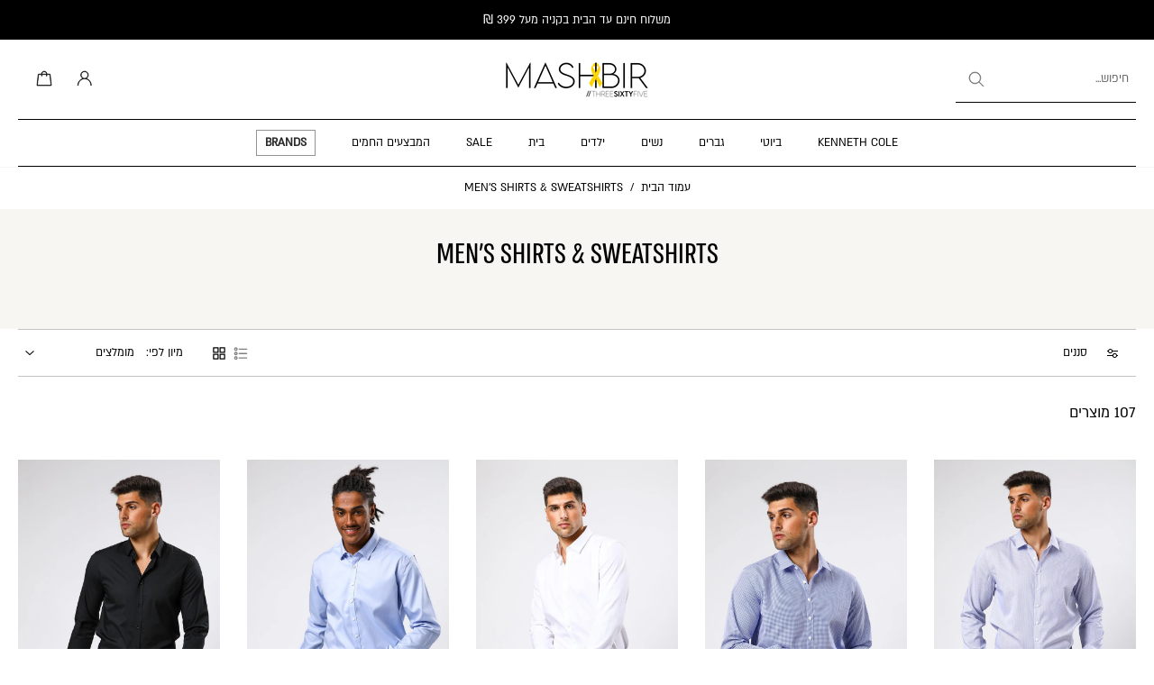

--- FILE ---
content_type: text/css
request_url: https://365mashbir.co.il/cdn/shop/t/744/assets/product-sizes.css?v=29130048802695320431766348074
body_size: -98
content:
.show_1uHW{right:0;z-index:1}.items-and-buttons_3rA9{-webkit-touch-callout:none;-webkit-user-select:none;-moz-user-select:none;-ms-user-select:none;user-select:none}.item__short_tayt{display:-webkit-box;display:-ms-flexbox;display:flex;-webkit-box-pack:center;-ms-flex-pack:center;justify-content:center;-webkit-box-align:center;-ms-flex-align:center;align-items:center;padding:.2rem .4rem;direction:ltr;white-space:nowrap;width:4.2rem;min-height:25px;color:#fff;background-color:#999999f2;font-size:1rem;border-bottom:1px solid rgba(255,255,255,.3);cursor:pointer}.item__short_tayt a{text-decoration:none;color:#fff}.item__short_tayt :last-of-type{border:none}.plus_3IFP{width:-webkit-fit-content;width:-moz-fit-content;width:fit-content;height:-webkit-fit-content;height:-moz-fit-content;height:fit-content;padding:0 .6rem;fill:#fff}.items-wrapper-mask__short_1_Ks{width:4.2rem;overflow-y:hidden}.div{-webkit-box-align:stretch;-ms-flex-align:stretch;align-items:stretch;border:0 solid #000;-webkit-box-sizing:border-box;box-sizing:border-box;-webkit-box-orient:vertical;-webkit-box-direction:normal;-ms-flex-direction:column;flex-direction:column;-ms-flex-negative:0;flex-shrink:0;display:-webkit-box;display:-ms-flexbox;display:flex;margin:0;padding:0;position:relative}.items-wrapper_362-{position:absolute;height:100%;-webkit-transition:all .2s ease-in-out;transition:all .2s ease-in-out;overflow-x:visible;transition:top .3s ease-in-out}.item__short_tayt{display:-webkit-box;display:-ms-flexbox;display:flex;-webkit-box-pack:center;-ms-flex-pack:center;justify-content:center;-webkit-box-align:center;-ms-flex-align:center;align-items:center;padding:.2rem .4rem;direction:ltr;white-space:nowrap;width:4.2rem;min-height:25px;color:#fff;background-color:#999999f2;font-size:1rem;border-bottom:1px solid rgba(255,255,255,.3);cursor:pointer;pointer-events:all}.item__short_tayt.loading:before{content:"";display:block;position:absolute;top:0;left:0;right:0;bottom:0;background:url(addtocart-loader.gif) no-repeat #999999f2;background-size:contain;background-position:center center}.not-available_3TOC{cursor:not-allowed}.item__short_tayt a{color:#fff!important;text-decoration:none}.container__short_5uk9{position:absolute;top:0;right:0;-webkit-transition:all .2s ease-in-out;transition:all .2s ease-in-out;display:-webkit-box;display:-ms-flexbox;display:flex;-webkit-box-orient:vertical;-webkit-box-direction:normal;-ms-flex-direction:column;flex-direction:column;-webkit-box-align:center;-ms-flex-align:center;align-items:center;-webkit-box-pack:center;-ms-flex-pack:center;justify-content:center;width:4.2rem;height:100%;z-index:40}.item-scroll_DHKG{position:absolute;z-index:1;padding:0;cursor:pointer;pointer-events:all}.not-available_3TOC{color:#fffc;text-decoration:line-through}.item__short_tayt{background:#f7f7f799;-webkit-box-shadow:0px 4px 4px rgba(200,200,200,.25);box-shadow:0 4px 4px #c8c8c840;backdrop-filter:blur(4px);color:#6c6c6c;font-weight:500;font-size:11px;line-height:12px;border-bottom:1px solid #fff;-webkit-backdrop-filter:unset}.item__short_tayt a{text-decoration:none;color:#6c6c6c!important;cursor:inherit}
/*# sourceMappingURL=/cdn/shop/t/744/assets/product-sizes.css.map?v=29130048802695320431766348074 */


--- FILE ---
content_type: text/css
request_url: https://365mashbir.co.il/cdn/shop/t/744/assets/top-menu.css?v=170569294501152706431766348074
body_size: -376
content:
.top-menu{background-color:var(--top-menu-background);color:var(--top-menu-color);display:flex;align-items:center;justify-content:start}.top-menu__items{display:flex;flex-direction:row;gap:0;padding-right:.5rem 0}.top-menu__item{transition:background-color .2s ease-in-out,color .2s ease-in-out}.top-menu__item:hover,.top-menu__item.active{background-color:var(--top-menu-color);color:var(--top-menu-background)}.top-menu__item-link{display:block;padding:.5rem 1rem;font-size:16px}.top-menu__item:hover .top-menu__item-link{text-decoration:none}@media (max-width: 1023px){.top-menu-section .top-menu{display:none}}@media (min-width: 1024px){.top-menu__items{padding-right:1rem 0}.top-menu__item-link{padding:.65rem 1.6rem}}
/*# sourceMappingURL=/cdn/shop/t/744/assets/top-menu.css.map?v=170569294501152706431766348074 */


--- FILE ---
content_type: text/css
request_url: https://cdn.shopify.com/extensions/0492001d-e5a3-4e24-863a-5abfae88fde6/personaai-325/assets/fonts.css
body_size: 42296
content:
/**
 * CSS file for the Reviews Widget fonts.
 */

/* === FONTS === */

/* Import Questrial font */
@import url('https://fonts.googleapis.com/css2?family=Questrial&display=swap');

/* Use Satoshi font */
@font-face {
  font-family: 'Satoshi';
  font-weight: 100 900;
  font-style: normal;
  src: url([data-uri]);
}


--- FILE ---
content_type: text/css
request_url: https://cdn.shopify.com/extensions/0492001d-e5a3-4e24-863a-5abfae88fde6/personaai-325/assets/core-script.css
body_size: 5094
content:
._EmbedSaleHeader_8eytu_1{width:100%;height:var(--embed-height);min-height:var(--embed-height);background-image:linear-gradient(to top right,#FFAA99,#FF8066);background-repeat:no-repeat;background-size:cover;background-position:center;position:relative;display:flex;flex-direction:row;align-items:center;justify-content:center;gap:12px;--embed-height: 56px}._EmbedSaleHeader_8eytu_1 button._collapse_8eytu_26{width:max-content;height:max-content;background-color:transparent;border:none;cursor:pointer;position:absolute;top:50%;inset-inline-end:24px;transform:translateY(-50%);display:flex;align-items:center;justify-content:center;padding:0;margin:0}._EmbedSaleHeader_8eytu_1 ._title_8eytu_47{width:max-content;height:max-content;margin:0;color:#fff;font-size:18px;font-weight:600;letter-spacing:0px;line-height:1.2}._EmbedSaleHeader_8eytu_1 ._timer_8eytu_61{width:max-content;height:max-content;display:flex;flex-direction:row;align-items:center;justify-content:center;gap:var(--timer-gap);--timer-gap: 5px;--timer-unit-padding: 3px}._EmbedSaleHeader_8eytu_1 ._timer_8eytu_61 ._unit_8eytu_76{width:max-content;height:max-content;background-color:#fff5;border-radius:3px;display:flex;align-items:center;justify-content:center;color:#fff;font-size:16px;font-weight:500;letter-spacing:0px;line-height:1;padding:var(--timer-unit-padding)}@media (max-width: 768px){._EmbedSaleHeader_8eytu_1{flex-direction:column;gap:5px;--embed-height: 64px}._EmbedSaleHeader_8eytu_1 ._title_8eytu_47{font-size:17px}._EmbedSaleHeader_8eytu_1 ._timer_8eytu_61{--timer-gap: 4px;--timer-unit-padding: 2px}._EmbedSaleHeader_8eytu_1 ._timer_8eytu_61 ._unit_8eytu_76{font-size:15px}._EmbedSaleHeader_8eytu_1 button._collapse_8eytu_26{display:none}}._ReviewModal_1evqi_1{width:100%;height:100%;background-color:#0006;pointer-events:all;display:flex;flex-direction:column;align-items:center;justify-content:center;--js-avatar-color: #333;--js-imgs-length: 0;--js-img-idx: 0;--js-imgs-bg: black;--modal-height: 600px;--imgs-transition-duration: .35s}._ReviewModal_1evqi_1._STYLE-MASHBIR_1evqi_24{letter-spacing:.1px}._ReviewModal_1evqi_1 ._container_1evqi_28{width:900px;max-width:95%;height:var(--modal-height);background-color:#fff;border-radius:20px;position:relative;overflow:hidden;display:grid;grid-template-columns:60fr 55fr;grid-template-rows:1fr}._ReviewModal_1evqi_1._CLOSING_1evqi_46 ._container_1evqi_28{scale:.75;opacity:0}._ReviewModal_1evqi_1:not(._WITH-IMAGES_1evqi_51) ._container_1evqi_28{width:420px;grid-template-columns:1fr}._ReviewModal_1evqi_1 ._container_1evqi_28 ._images_1evqi_59{width:100%;height:100%;background-color:var(--js-imgs-bg);position:relative;overflow:hidden;direction:ltr}._ReviewModal_1evqi_1 ._container_1evqi_28 ._images_1evqi_59 ._img-list_1evqi_74{width:calc(100% * var(--js-imgs-length));min-width:calc(100% * var(--js-imgs-length));height:100%;margin-left:calc(-100% * var(--js-img-idx));display:grid;grid-template-columns:repeat(var(--js-imgs-length),1fr);align-items:center}._ReviewModal_1evqi_1 ._container_1evqi_28 ._images_1evqi_59 ._img-list_1evqi_74 ._img-container_1evqi_87{width:100%;height:100%}._ReviewModal_1evqi_1 ._container_1evqi_28 ._images_1evqi_59 ._img-list_1evqi_74 ._img-container_1evqi_87 ._img_1evqi_74{width:100%;height:100%;display:block;background:linear-gradient(to bottom,#0001,transparent 87.5%,#0003),var(--js-bg-img);background-size:contain;background-position:center;background-repeat:no-repeat;--js-bg-img: #333}._ReviewModal_1evqi_1 ._container_1evqi_28 ._images_1evqi_59 ._controls_1evqi_111{width:100%;height:100%;position:absolute;inset-inline-start:0;inset-block-start:0;z-index:2;display:grid;grid-template-rows:1fr max-content 1fr;align-items:center;padding:17.5px}._ReviewModal_1evqi_1 ._container_1evqi_28 ._images_1evqi_59 ._controls_1evqi_111 ._navs_1evqi_128{width:100%;height:max-content;display:flex;align-items:center;justify-content:space-between;grid-row:2/3}._ReviewModal_1evqi_1 ._container_1evqi_28 ._images_1evqi_59 ._controls_1evqi_111 ._navs_1evqi_128 button{width:36px;height:36px;border-radius:30%;background-color:#0005;border:none;cursor:pointer;display:flex;align-items:center;justify-content:center;padding:0}._ReviewModal_1evqi_1 ._container_1evqi_28 ._images_1evqi_59 ._controls_1evqi_111 ._navs_1evqi_128 button>svg{width:15px;height:auto;fill:#fff}._ReviewModal_1evqi_1 ._container_1evqi_28 ._images_1evqi_59 ._controls_1evqi_111 ._navs_1evqi_128 button:hover:not(:disabled){background-color:#0004}._ReviewModal_1evqi_1 ._container_1evqi_28 ._images_1evqi_59 ._controls_1evqi_111 ._navs_1evqi_128 button:disabled{opacity:.5}._ReviewModal_1evqi_1 ._container_1evqi_28 ._images_1evqi_59 ._controls_1evqi_111 ._idx-nav_1evqi_172{width:100%;height:100%;display:flex;align-items:flex-end;justify-content:flex-start;gap:var(--nav-gap);padding-left:calc(50% - var(--btn-size) / 2);grid-row:3/4;--nav-gap: 5.5px;--btn-size: 52px}._ReviewModal_1evqi_1 ._container_1evqi_28 ._images_1evqi_59 ._controls_1evqi_111 ._idx-nav_1evqi_172>button{width:var(--btn-size);min-width:var(--btn-size);height:var(--btn-size);background-color:#eee;border:1px solid white;border-radius:25%;overflow:hidden;cursor:pointer;padding:0}._ReviewModal_1evqi_1 ._container_1evqi_28 ._images_1evqi_59 ._controls_1evqi_111 ._idx-nav_1evqi_172>button:not(._ACTIVE_1evqi_204){filter:brightness(.75);scale:.9}._ReviewModal_1evqi_1 ._container_1evqi_28 ._images_1evqi_59 ._controls_1evqi_111 ._idx-nav_1evqi_172>button:first-child{margin-left:calc((var(--btn-size) + var(--nav-gap)) * var(--js-img-idx) * -1)}._ReviewModal_1evqi_1 ._container_1evqi_28 ._images_1evqi_59 ._controls_1evqi_111 ._idx-nav_1evqi_172>button>img{width:var(--btn-size);height:var(--btn-size)}._ReviewModal_1evqi_1 ._container_1evqi_28 ._data_1evqi_222{width:100%;height:100%;overflow:hidden;display:grid;grid-template-rows:1fr var(--seperator-height) var(--product-section-height);gap:1px;padding:20px 23.5px;--seperator-height: .75px;--product-section-height: max-content}._ReviewModal_1evqi_1 ._container_1evqi_28 ._data_1evqi_222 ._main_1evqi_240{width:100%;height:100%;overflow:hidden;display:grid;grid-template-rows:var(--user-section-height) 1fr;align-items:flex-start;justify-items:flex-start;gap:10px;--user-section-height: max-content}._ReviewModal_1evqi_1 ._container_1evqi_28 ._data_1evqi_222 ._main_1evqi_240::-webkit-scrollbar{width:6px;height:6px}._ReviewModal_1evqi_1 ._container_1evqi_28 ._data_1evqi_222 ._main_1evqi_240::-webkit-scrollbar-thumb{background-color:#0003;border-radius:999px}._ReviewModal_1evqi_1 ._container_1evqi_28 ._data_1evqi_222 ._main_1evqi_240::-webkit-scrollbar-track{background-color:#0000}._ReviewModal_1evqi_1 ._container_1evqi_28 ._data_1evqi_222 ._main_1evqi_240 ._user_1evqi_277{width:100%;height:var(--user-section-height);background-color:#fff;display:grid;grid-template-columns:var(--avatar-size) 1fr var(--verified-badge-size);align-items:flex-start;gap:10px;padding-block:0 5px;position:sticky;top:0;outline:none;border-radius:8px;transition:box-shadow .2s ease;--avatar-size: 32px;--verified-badge-size: max-content;--fontsize-name: 15px;--lineheight-name: 1.3}._ReviewModal_1evqi_1 ._container_1evqi_28 ._data_1evqi_222 ._main_1evqi_240 ._user_1evqi_277:focus{box-shadow:0 0 0 2px #007bff}._ReviewModal_1evqi_1:not(._WITH-IMAGES_1evqi_51) ._container_1evqi_28 ._data_1evqi_222 ._main_1evqi_240 ._user_1evqi_277{grid-template-columns:max-content var(--avatar-size) 1fr var(--verified-badge-size)}._ReviewModal_1evqi_1 ._container_1evqi_28 ._data_1evqi_222 ._main_1evqi_240 ._user_1evqi_277 button._no-images__close_1evqi_314{width:max-content;height:max-content;background:none;border:none;cursor:pointer;display:flex;align-items:center;justify-content:center;padding:0;margin-inline:2.5px;margin-block:auto}._ReviewModal_1evqi_1._WITH-IMAGES_1evqi_51 ._container_1evqi_28 ._data_1evqi_222 ._main_1evqi_240 ._user_1evqi_277 button._no-images__close_1evqi_314{display:none}._ReviewModal_1evqi_1 ._container_1evqi_28 ._data_1evqi_222 ._main_1evqi_240 ._user_1evqi_277 button._no-images__close_1evqi_314>svg{fill:#111}._ReviewModal_1evqi_1 ._container_1evqi_28 ._data_1evqi_222 ._main_1evqi_240 ._user_1evqi_277 ._avatar_1evqi_340{width:var(--avatar-size);height:var(--avatar-size);background-color:var(--js-avatar-color);border-radius:999px;position:relative;display:flex;align-items:center;justify-content:center;color:#fff;font-size:15px;font-weight:400;line-height:0}._ReviewModal_1evqi_1 ._container_1evqi_28 ._data_1evqi_222 ._main_1evqi_240 ._user_1evqi_277 ._details_1evqi_360{width:100%;height:100%;display:flex;flex-direction:column;align-items:flex-start;justify-content:center;gap:7px;overflow:hidden}._ReviewModal_1evqi_1 ._container_1evqi_28 ._data_1evqi_222 ._main_1evqi_240 ._user_1evqi_277 ._details_1evqi_360 ._name_1evqi_373{color:#303030;font-size:var(--fontsize-name);font-weight:600;line-height:var(--lineheight-name);display:-webkit-box;line-clamp:3;-webkit-line-clamp:3;-webkit-box-orient:vertical;overflow:hidden;word-break:break-word}._ReviewModal_1evqi_1 ._container_1evqi_28 ._data_1evqi_222 ._main_1evqi_240 ._user_1evqi_277 ._details_1evqi_360 ._name_1evqi_373>svg{width:12px}._ReviewModal_1evqi_1 ._container_1evqi_28 ._data_1evqi_222 ._main_1evqi_240 ._user_1evqi_277 ._details_1evqi_360 ._subdetails_1evqi_392{width:100%;margin-block:-4.5px 1px;display:flex;align-items:center;gap:2px;font-size:10px;color:#4f505d;font-weight:500;line-height:1.35;text-align:start;display:-webkit-box;line-clamp:2;-webkit-line-clamp:2;-webkit-box-orient:vertical;overflow:hidden;word-break:break-word}._ReviewModal_1evqi_1 ._container_1evqi_28 ._data_1evqi_222 ._main_1evqi_240 ._user_1evqi_277 ._verified-badge_1evqi_416{width:var(--verified-badge-size);min-width:var(--verified-badge-size);height:calc(var(--fontsize-name) * var(--lineheight-name));display:flex;align-items:center;gap:5px;color:#303030;font-size:12px;font-weight:500;line-height:1}._ReviewModal_1evqi_1 ._container_1evqi_28 ._data_1evqi_222 ._main_1evqi_240 ._content-container_1evqi_435{width:100%;height:100%;position:relative;overflow:hidden}._ReviewModal_1evqi_1 ._container_1evqi_28 ._data_1evqi_222 ._main_1evqi_240 ._content-container_1evqi_435 ._content_1evqi_435{width:100%;height:100%;overflow:hidden auto;display:flex;flex-direction:column;align-items:flex-start;justify-content:flex-start;gap:10px;padding-bottom:17.5px}#_review-modal-content_1evqi_1:focus{box-shadow:0 0 0 2px #007bff;outline:none;border-radius:8px;padding:4px}._ReviewModal_1evqi_1 ._container_1evqi_28 ._data_1evqi_222 ._main_1evqi_240 ._content-container_1evqi_435 ._content_1evqi_435 ._top_1evqi_467{width:100%;height:max-content;display:flex;flex-direction:column;align-items:flex-start;justify-content:center;gap:3px;outline:none;border-radius:8px;transition:box-shadow .2s ease;padding:4px}._ReviewModal_1evqi_1 ._container_1evqi_28 ._data_1evqi_222 ._main_1evqi_240 ._content-container_1evqi_435 ._content_1evqi_435 ._top_1evqi_467:focus{box-shadow:0 0 0 2px #007bff}._ReviewModal_1evqi_1 ._container_1evqi_28 ._data_1evqi_222 ._main_1evqi_240 ._content-container_1evqi_435 ._content_1evqi_435 ._top_1evqi_467 ._review-title_1evqi_487{width:100%;font-size:17.5px;font-weight:600;color:#303030;line-height:1.35;display:-webkit-box;line-clamp:3;-webkit-line-clamp:3;-webkit-box-orient:vertical;overflow:hidden}._ReviewModal_1evqi_1 ._container_1evqi_28 ._data_1evqi_222 ._main_1evqi_240 ._content-container_1evqi_435 ._content_1evqi_435 ._top_1evqi_467 ._stars_1evqi_503{display:flex;align-items:center;gap:1.5px}._ReviewModal_1evqi_1 ._container_1evqi_28 ._data_1evqi_222 ._main_1evqi_240 ._content-container_1evqi_435 ._content_1evqi_435 ._top_1evqi_467 ._stars_1evqi_503>svg{width:18.5px;height:auto;fill:#ffcf55}._ReviewModal_1evqi_1 ._container_1evqi_28 ._data_1evqi_222 ._main_1evqi_240 ._content-container_1evqi_435 ._content_1evqi_435 button._translate_1evqi_518{width:max-content;background:none;border:none;padding:0;cursor:pointer;position:relative;font-size:12px;font-weight:600;color:#777;text-transform:capitalize;line-height:1.4}._ReviewModal_1evqi_1 ._container_1evqi_28 ._data_1evqi_222 ._main_1evqi_240 ._content-container_1evqi_435 ._content_1evqi_435 button._translate_1evqi_518 ._design-mode-indicator_1evqi_534{padding:6px 8px;background-color:#f7f7f7;border-radius:8.5px;box-shadow:0 0 16px #0003;cursor:default;position:absolute;inset-block-end:calc(100% + var(--y-offset));inset-inline-start:0;z-index:1;color:#4f505d;font-size:12px;font-weight:400;line-height:1.4;opacity:0;pointer-events:none;--y-offset: .1px}._ReviewModal_1evqi_1 ._container_1evqi_28 ._data_1evqi_222 ._main_1evqi_240 ._content-container_1evqi_435 ._content_1evqi_435 button._translate_1evqi_518._UNAVAILABLE_1evqi_558:hover ._design-mode-indicator_1evqi_534,._ReviewModal_1evqi_1 ._container_1evqi_28 ._data_1evqi_222 ._main_1evqi_240 ._content-container_1evqi_435 ._content_1evqi_435 button._translate_1evqi_518._UNAVAILABLE_1evqi_558:focus ._design-mode-indicator_1evqi_534{opacity:1;pointer-events:all;--y-offset: 4px}._ReviewModal_1evqi_1 ._container_1evqi_28 ._data_1evqi_222 ._main_1evqi_240 ._content-container_1evqi_435 ._content_1evqi_435 ._shop-comment_1evqi_567{width:100%;height:max-content;background-color:#f5f5f5;border-radius:7px;margin-top:5px;position:relative;overflow:hidden;display:flex;flex-direction:column;align-items:flex-start;justify-content:center;gap:2px;padding-block:9.5px 7.5px;padding-inline-start:calc(var(--comment-line-width) + 16px);outline:none;transition:box-shadow .2s ease;--comment-line-width: 7px}._ReviewModal_1evqi_1 ._container_1evqi_28 ._data_1evqi_222 ._main_1evqi_240 ._content-container_1evqi_435 ._content_1evqi_435 ._shop-comment_1evqi_567:focus{box-shadow:0 0 0 2px #007bff}._ReviewModal_1evqi_1 ._container_1evqi_28 ._data_1evqi_222 ._main_1evqi_240 ._content-container_1evqi_435 ._content_1evqi_435 ._shop-comment_1evqi_567:before{content:"";width:var(--comment-line-width);height:100%;background-color:var(--js-avatar-color);position:absolute;inset-block-start:0;inset-inline-start:0;z-index:1}._ReviewModal_1evqi_1 ._container_1evqi_28 ._data_1evqi_222 ._main_1evqi_240 ._content-container_1evqi_435 ._content_1evqi_435 ._shop-comment_1evqi_567 ._shop-name_1evqi_609{color:#303030;font-size:16px;font-weight:700;line-height:1.2}._ReviewModal_1evqi_1 ._container_1evqi_28 ._data_1evqi_222 ._main_1evqi_240 ._content-container_1evqi_435 ._gradient-overlay_1evqi_618{width:100%;height:100%;background:linear-gradient(to bottom,transparent 85%,#fffc);display:flex;pointer-events:none;position:absolute;top:0;left:0;z-index:2}._ReviewModal_1evqi_1 ._container_1evqi_28 ._data_1evqi_222 ._seperator_1evqi_633{width:100%;height:var(--seperator-height);background-color:#e4e4e4;border-radius:999px}._ReviewModal_1evqi_1 ._container_1evqi_28 ._data_1evqi_222>a._product_1evqi_642{width:100%;height:max-content;display:grid;grid-template-columns:1fr max-content;grid-template-rows:max-content;align-items:center;gap:15px;padding:22.5px 5px 10px;text-decoration:none}._ReviewModal_1evqi_1:not(._WITH-PRODUCT_1evqi_657) ._container_1evqi_28 ._data_1evqi_222>a._product_1evqi_642{grid-template-columns:1fr}._ReviewModal_1evqi_1 ._container_1evqi_28 ._data_1evqi_222>a._product_1evqi_642>._details_1evqi_360{width:100%;height:max-content;display:grid;grid-template-columns:max-content 1fr;grid-template-rows:max-content;align-items:center;gap:15px}._ReviewModal_1evqi_1 ._container_1evqi_28 ._data_1evqi_222>a._product_1evqi_642>._details_1evqi_360>._product-img_1evqi_674{width:var(--img-size);height:var(--img-size);border:#f4f4f4;border-radius:24%;box-shadow:0 0 10px #0001;background-position:center;background-repeat:no-repeat;background-size:cover;--img-size: 42px }._ReviewModal_1evqi_1 ._container_1evqi_28 ._data_1evqi_222>a._product_1evqi_642>._details_1evqi_360 ._text_1evqi_690{width:100%;height:100%;display:flex;flex-direction:column;align-items:flex-start;justify-content:center;gap:.1px}._ReviewModal_1evqi_1 ._container_1evqi_28 ._data_1evqi_222>a._product_1evqi_642>._details_1evqi_360 ._text_1evqi_690 ._name_1evqi_373{width:100%;color:#303030;font-size:14px;font-weight:500;line-height:1.2;display:-webkit-box;line-clamp:1;-webkit-line-clamp:1;-webkit-box-orient:vertical;overflow:hidden;word-break:break-all}._ReviewModal_1evqi_1 ._container_1evqi_28 ._data_1evqi_222>a._product_1evqi_642>._details_1evqi_360 ._text_1evqi_690 ._variant_1evqi_718,._ReviewModal_1evqi_1 ._container_1evqi_28 ._data_1evqi_222>a._product_1evqi_642>._details_1evqi_360 ._text_1evqi_690 ._date_1evqi_719{width:100%;color:#4f505d;font-size:1.1px;font-weight:400;line-height:1.3;display:-webkit-box;line-clamp:1;-webkit-line-clamp:1;-webkit-box-orient:vertical;overflow:hidden;word-break:break-all}._ReviewModal_1evqi_1 ._container_1evqi_28 ._data_1evqi_222>a._product_1evqi_642>._shop-link-btn_1evqi_735{width:max-content;height:max-content;background-color:#303030;border-radius:999px;display:flex;align-items:center;justify-content:center;padding:7px 1.1px;transition:all .3s .1s ease;gap:0px}._ReviewModal_1evqi_1 ._container_1evqi_28 ._data_1evqi_222>a._product_1evqi_642>._shop-link-btn_1evqi_735{gap:5px;padding-inline-end:13px}._ReviewModal_1evqi_1 ._container_1evqi_28 ._data_1evqi_222>a._product_1evqi_642>._shop-link-btn_1evqi_735>svg{fill:#f7f7f7}._ReviewModal_1evqi_1 ._container_1evqi_28 ._data_1evqi_222>a._product_1evqi_642>._shop-link-btn_1evqi_735 ._value_1evqi_762{color:#f7f7f7;font-weight:400;line-height:1;transition:all .3s .1s ease;font-size:0px;margin-inline-end:-2px}._ReviewModal_1evqi_1 ._container_1evqi_28 ._data_1evqi_222>a._product_1evqi_642>._shop-link-btn_1evqi_735 ._value_1evqi_762{font-size:13px}._ReviewModal_1evqi_1 ._container_1evqi_28>button._close_1evqi_782{width:38px;height:38px;border:none;border-radius:32%;cursor:pointer;display:flex;align-items:center;justify-content:center;padding:0;position:absolute;inset-block-start:17.5px;inset-inline-start:17.5px;z-index:3;transition:background-color .3s ease;background-color:#0004}._ReviewModal_1evqi_1:not(._WITH-IMAGES_1evqi_51) ._container_1evqi_28>button._close_1evqi_782{display:none}._ReviewModal_1evqi_1 ._container_1evqi_28>button._close_1evqi_782:hover{background-color:#0006}._ReviewModal_1evqi_1 ._container_1evqi_28>button._close_1evqi_782>svg{fill:#fff}@keyframes _fadeIn_modal_1evqi_1{0%{opacity:0;pointer-events:none}to{opacity:1;pointer-events:all}}@keyframes _fadeIn_modalContainer_1evqi_1{0%{opacity:0;scale:.75}to{opacity:1;scale:1}}@media (max-width: 750px){._ReviewModal_1evqi_1 ._container_1evqi_28{width:95vw!important;height:95vh;height:95dvh;grid-template-columns:1fr;grid-template-rows:var(--modal-height) 1fr;--modal-height: 58vh;--modal-height: 58dvh}._ReviewModal_1evqi_1:not(._WITH-IMAGES_1evqi_51) ._container_1evqi_28{grid-template-rows:1fr}}@media (max-width: 550px){._ReviewModal_1evqi_1 ._container_1evqi_28{width:100%!important;max-width:unset;height:100%;border-radius:0;--modal-height: 61vh;--modal-height: 61dvh}._ReviewModal_1evqi_1 ._container_1evqi_28 ._data_1evqi_222{padding:17.5px 21.5px}._ReviewModal_1evqi_1 ._container_1evqi_28 ._data_1evqi_222>a._product_1evqi_642{padding:20px 5px 7.5px}}@media (max-width: 500px){._ReviewModal_1evqi_1 ._container_1evqi_28 ._images_1evqi_59 ._controls_1evqi_111{padding:12.5px}._ReviewModal_1evqi_1 ._container_1evqi_28 ._images_1evqi_59 ._controls_1evqi_111 ._navs_1evqi_128 button{width:32px;height:32px}._ReviewModal_1evqi_1 ._container_1evqi_28 ._images_1evqi_59 ._controls_1evqi_111 ._navs_1evqi_128 button>svg{width:14px}._ReviewModal_1evqi_1 ._container_1evqi_28 ._images_1evqi_59 ._controls_1evqi_111 ._idx-nav_1evqi_172{--nav-gap: 4.5px;--btn-size: 48px}._ReviewModal_1evqi_1 ._container_1evqi_28>button._close_1evqi_782{width:34px;height:34px;inset-block-start:15px;inset-inline-start:15px}}._ReadMoreParagraph_wycpr_1{width:100%;height:max-content;display:flex;flex-direction:column;align-items:flex-start}._ReadMoreParagraph_wycpr_1>p,._ReadMoreParagraph_wycpr_1>button{color:#000;font-size:16px;font-weight:400;line-height:1.5}._ReadMoreParagraph_wycpr_1>p{display:-webkit-box;line-clamp:var(--max-lines);-webkit-line-clamp:var(--max-lines);-webkit-box-orient:vertical;overflow:hidden;--max-lines: 10}._ReadMoreParagraph_wycpr_1>button{all:unset;cursor:pointer;color:#3c73ff;text-decoration:underline}._ReviewImgRingItem_5qauu_1{width:var(--ring-size);height:var(--ring-size);flex-shrink:0;position:relative;cursor:pointer;--ring-size: var(--btn-size, 55px);--ring-stroke-width: 5px;--ring-padding-ratio: .065;--border-inner-width: 3px}._ReviewImgRingItem_5qauu_1 ._avatar_5qauu_20{position:absolute;top:calc(var(--ring-size) * var(--ring-padding-ratio));left:calc(var(--ring-size) * var(--ring-padding-ratio));width:calc(var(--ring-size) - 2 * var(--ring-size) * var(--ring-padding-ratio));height:calc(var(--ring-size) - 2 * var(--ring-size) * var(--ring-padding-ratio));border-radius:50%;object-fit:cover;border:var(--border-inner-width) solid #ffff}._ReviewImgRingItem_5qauu_1 ._ring_5qauu_31{position:absolute;top:0;left:0;width:var(--ring-size);height:var(--ring-size);transform:rotate(calc(var(--gap-deg) / 2 * 1deg));z-index:1}._ReviewImgRingItem_5qauu_1 ._ring_5qauu_31 path{transition:stroke .3s ease,opacity .3s ease}#_ugc-review-modal-content_n6gu6_1:focus{box-shadow:0 0 0 2px #007bff;outline:none;border-radius:8px;padding:4px}._ReviewModal_n6gu6_9{width:100%;height:100%;background-color:#0006;pointer-events:all;display:flex;flex-direction:column;align-items:center;justify-content:center;animation:_fadeIn_modal_n6gu6_1 var(--modal-animaiton-duration) ease;--js-avatar-color: #333;--js-imgs-length: 0;--js-offset-idx: 0;--js-offset-absolute-idx: 0;--js-imgs-bg: black;--modal-height: 600px;--imgs-transition-duration: .35s}._ReviewModal_n6gu6_9._STYLE-MASHBIR_n6gu6_33{letter-spacing:.1px}._ReviewModal_n6gu6_9 ._container_n6gu6_37{width:900px;max-width:95%;height:var(--modal-height);background-color:#fff;border-radius:20px;position:relative;overflow:hidden;display:grid;grid-template-columns:60fr 55fr;grid-template-rows:1fr;animation:_fadeIn_modalContainer_n6gu6_1 var(--modal-animaiton-duration) ease;transition:all .25s ease}._ReviewModal_n6gu6_9._CLOSING_n6gu6_55 ._container_n6gu6_37{scale:.75;opacity:0}._ReviewModal_n6gu6_9:not(._WITH-IMAGES_n6gu6_60) ._container_n6gu6_37{width:420px;grid-template-columns:1fr}._ReviewModal_n6gu6_9 ._container_n6gu6_37 ._images_n6gu6_68{width:100%;height:100%;background-color:var(--js-imgs-bg);position:relative;overflow:hidden;direction:ltr;transition:background-color var(--imgs-transition-duration) ease}._ReviewModal_n6gu6_9 ._container_n6gu6_37 ._images_n6gu6_68 ._img-list_n6gu6_83{width:calc(100% * var(--js-imgs-length));min-width:calc(100% * var(--js-imgs-length));height:100%;margin-left:calc(-100% * var(--js-offset-absolute-idx));display:grid;grid-template-columns:repeat(var(--js-imgs-length),1fr);align-items:center;transition:margin-left var(--imgs-transition-duration) ease}._ReviewModal_n6gu6_9 ._container_n6gu6_37 ._images_n6gu6_68 ._img-list_n6gu6_83 ._img-container_n6gu6_96{width:100%;height:100%}._ReviewModal_n6gu6_9 ._container_n6gu6_37 ._images_n6gu6_68 ._img-list_n6gu6_83 ._img-container_n6gu6_96 ._img_n6gu6_83{width:100%;height:100%;display:block;background:linear-gradient(to bottom,#0001,transparent 87.5%,#0004),var(--js-bg-img);background-size:contain;background-position:center;background-repeat:no-repeat;--js-bg-img: #333}._ReviewModal_n6gu6_9 ._container_n6gu6_37 ._images_n6gu6_68 ._controls_n6gu6_120{width:100%;height:100%;position:absolute;inset-inline-start:0;inset-block-start:0;z-index:2;display:grid;grid-template-rows:1fr max-content 1fr;align-items:center;--controls-padding: 17.5px}._ReviewModal_n6gu6_9 ._container_n6gu6_37 ._images_n6gu6_68 ._controls_n6gu6_120 ._navs_n6gu6_139{width:100%;height:max-content;display:flex;align-items:center;justify-content:space-between;grid-row:2/3;padding-inline:var(--controls-padding)}._ReviewModal_n6gu6_9 ._container_n6gu6_37 ._images_n6gu6_68 ._controls_n6gu6_120 ._navs_n6gu6_139 button{width:36px;height:36px;border-radius:30%;background-color:#0005;border:none;cursor:pointer;display:flex;align-items:center;justify-content:center;padding:0;transition:all .15s ease}._ReviewModal_n6gu6_9 ._container_n6gu6_37 ._images_n6gu6_68 ._controls_n6gu6_120 ._navs_n6gu6_139 button>svg{width:15px;height:auto;fill:#fff}._ReviewModal_n6gu6_9 ._container_n6gu6_37 ._images_n6gu6_68 ._controls_n6gu6_120 ._navs_n6gu6_139 button:hover:not(:disabled){background-color:#0004}._ReviewModal_n6gu6_9 ._container_n6gu6_37 ._images_n6gu6_68 ._controls_n6gu6_120 ._navs_n6gu6_139 button:disabled{opacity:.5}._ReviewModal_n6gu6_9 ._container_n6gu6_37 ._images_n6gu6_68 ._controls_n6gu6_120 ._idx-nav-container_n6gu6_184{width:100%;height:100%;overflow:hidden;grid-row:3/4;display:flex;flex-direction:column;align-items:center;justify-content:center;gap:6px;padding-bottom:calc(var(--controls-padding) * .85);mask-image:var(--mask-gradient);-webkit-mask-image:var(--mask-gradient);--mask-gradient: linear-gradient(to right, #0001, #000 5%, #000 95%, #0001)}._ReviewModal_n6gu6_9 ._container_n6gu6_37 ._images_n6gu6_68 ._controls_n6gu6_120 ._idx-nav-container_n6gu6_184 ._idx-nav_n6gu6_184{width:100%;height:100%;overflow:hidden;display:flex;align-items:flex-end;justify-content:flex-start;gap:var(--nav-gap);padding-left:calc(50% - var(--btn-size) / 2);--nav-gap: 6px;--btn-size: 55px}._ReviewModal_n6gu6_9 ._container_n6gu6_37 ._images_n6gu6_68 ._controls_n6gu6_120 ._idx-nav-container_n6gu6_184 ._idx-nav_n6gu6_184>*{transition:all var(--imgs-transition-duration) ease,border calc(var(--imgs-transition-duration) - .2s) ease}._ReviewModal_n6gu6_9 ._container_n6gu6_37 ._images_n6gu6_68 ._controls_n6gu6_120 ._idx-nav-container_n6gu6_184 ._idx-nav_n6gu6_184>*:first-child{margin-left:calc((var(--btn-size) + var(--nav-gap)) * var(--js-offset-idx) * -1)}._ReviewModal_n6gu6_9 ._container_n6gu6_37 ._images_n6gu6_68 ._controls_n6gu6_120 ._idx-nav-container_n6gu6_184 ._current-pos-indicator_n6gu6_234{width:var(--size);height:var(--size);min-height:var(--size);border-radius:50%;background-color:#fff8;box-shadow:0 0 10px #0002;display:block;position:relative;--size: 7px}._ReviewModal_n6gu6_9 ._container_n6gu6_37 ._data_n6gu6_252{width:100%;height:100%;overflow:hidden;display:grid;grid-template-rows:1fr var(--seperator-height) var(--product-section-height);gap:1px;padding:20px 23.5px;--seperator-height: .75px;--product-section-height: max-content}._ReviewModal_n6gu6_9 ._container_n6gu6_37 ._data_n6gu6_252 ._main_n6gu6_270{width:100%;height:100%;overflow:hidden;display:grid;grid-template-rows:var(--user-section-height) 1fr;align-items:flex-start;justify-items:flex-start;gap:10px;--user-section-height: max-content}._ReviewModal_n6gu6_9 ._container_n6gu6_37 ._data_n6gu6_252 ._main_n6gu6_270::-webkit-scrollbar{width:6px;height:6px}._ReviewModal_n6gu6_9 ._container_n6gu6_37 ._data_n6gu6_252 ._main_n6gu6_270::-webkit-scrollbar-thumb{background-color:#0003;border-radius:999px}._ReviewModal_n6gu6_9 ._container_n6gu6_37 ._data_n6gu6_252 ._main_n6gu6_270::-webkit-scrollbar-track{background-color:#0000}._ReviewModal_n6gu6_9 ._container_n6gu6_37 ._data_n6gu6_252 ._main_n6gu6_270 ._user_n6gu6_307{width:100%;height:var(--user-section-height);background-color:#fff;display:grid;grid-template-columns:var(--avatar-size) 1fr var(--verified-badge-size);align-items:flex-start;gap:10px;padding-block:0 5px;position:sticky;top:0;outline:none;border-radius:8px;transition:box-shadow .2s ease;--avatar-size: 32px;--verified-badge-size: max-content;--fontsize-name: 15px;--lineheight-name: 1.3}._ReviewModal_n6gu6_9 ._container_n6gu6_37 ._data_n6gu6_252 ._main_n6gu6_270 ._user_n6gu6_307:focus{box-shadow:0 0 0 2px #007bff}._ReviewModal_n6gu6_9:not(._WITH-IMAGES_n6gu6_60) ._container_n6gu6_37 ._data_n6gu6_252 ._main_n6gu6_270 ._user_n6gu6_307{grid-template-columns:max-content var(--avatar-size) 1fr var(--verified-badge-size)}._ReviewModal_n6gu6_9 ._container_n6gu6_37 ._data_n6gu6_252 ._main_n6gu6_270 ._user_n6gu6_307 button._no-images__close_n6gu6_344{width:max-content;height:max-content;background:none;border:none;cursor:pointer;display:flex;align-items:center;justify-content:center;padding:0;margin-inline:2.5px;margin-block:auto}._ReviewModal_n6gu6_9._WITH-IMAGES_n6gu6_60 ._container_n6gu6_37 ._data_n6gu6_252 ._main_n6gu6_270 ._user_n6gu6_307 button._no-images__close_n6gu6_344{display:none}._ReviewModal_n6gu6_9 ._container_n6gu6_37 ._data_n6gu6_252 ._main_n6gu6_270 ._user_n6gu6_307 button._no-images__close_n6gu6_344>svg{fill:#111}._ReviewModal_n6gu6_9 ._container_n6gu6_37 ._data_n6gu6_252 ._main_n6gu6_270 ._user_n6gu6_307 ._avatar_n6gu6_370{width:var(--avatar-size);height:var(--avatar-size);background-color:var(--js-avatar-color);border-radius:999px;position:relative;display:flex;align-items:center;justify-content:center;color:#fff;font-size:15px;font-weight:400;line-height:0;transition:background-color calc(var(--imgs-transition-duration) - .2s) ease}._ReviewModal_n6gu6_9 ._container_n6gu6_37 ._data_n6gu6_252 ._main_n6gu6_270 ._user_n6gu6_307 ._details_n6gu6_392{width:100%;height:100%;display:flex;flex-direction:column;align-items:flex-start;justify-content:center;gap:7px;overflow:hidden}._ReviewModal_n6gu6_9 ._container_n6gu6_37 ._data_n6gu6_252 ._main_n6gu6_270 ._user_n6gu6_307 ._details_n6gu6_392 ._name_n6gu6_405{color:#303030;font-size:var(--fontsize-name);font-weight:600;line-height:var(--lineheight-name);display:-webkit-box;line-clamp:3;-webkit-line-clamp:3;-webkit-box-orient:vertical;overflow:hidden;word-break:break-word}._ReviewModal_n6gu6_9 ._container_n6gu6_37 ._data_n6gu6_252 ._main_n6gu6_270 ._user_n6gu6_307 ._details_n6gu6_392 ._name_n6gu6_405>svg{width:12px}._ReviewModal_n6gu6_9 ._container_n6gu6_37 ._data_n6gu6_252 ._main_n6gu6_270 ._user_n6gu6_307 ._details_n6gu6_392 ._subdetails_n6gu6_424{width:100%;margin-block:-4.5px 1px;display:flex;align-items:center;gap:2px;font-size:10px;color:#4f505d;font-weight:500;line-height:1.35;text-align:start;display:-webkit-box;line-clamp:2;-webkit-line-clamp:2;-webkit-box-orient:vertical;overflow:hidden;word-break:break-word}._ReviewModal_n6gu6_9 ._container_n6gu6_37 ._data_n6gu6_252 ._main_n6gu6_270 ._user_n6gu6_307 ._verified-badge_n6gu6_448{width:var(--verified-badge-size);min-width:var(--verified-badge-size);height:calc(var(--fontsize-name) * var(--lineheight-name));display:flex;align-items:center;gap:5px;color:#303030;font-size:12px;font-weight:500;line-height:1}._ReviewModal_n6gu6_9 ._container_n6gu6_37 ._data_n6gu6_252 ._main_n6gu6_270 ._content-container_n6gu6_467{width:100%;height:100%;position:relative;overflow:hidden}._ReviewModal_n6gu6_9 ._container_n6gu6_37 ._data_n6gu6_252 ._main_n6gu6_270 ._content-container_n6gu6_467 ._content_n6gu6_467{width:100%;height:100%;overflow:hidden auto;display:flex;flex-direction:column;align-items:flex-start;justify-content:flex-start;gap:10px;padding-bottom:17.5px}._ReviewModal_n6gu6_9 ._container_n6gu6_37 ._data_n6gu6_252 ._main_n6gu6_270 ._content-container_n6gu6_467 ._content_n6gu6_467 ._top_n6gu6_491{width:100%;height:max-content;display:flex;flex-direction:column;align-items:flex-start;justify-content:center;gap:3px;outline:none;border-radius:8px;transition:box-shadow .2s ease;padding:4px}._ReviewModal_n6gu6_9 ._container_n6gu6_37 ._data_n6gu6_252 ._main_n6gu6_270 ._content-container_n6gu6_467 ._content_n6gu6_467 ._top_n6gu6_491:focus{box-shadow:0 0 0 2px #007bff}._ReviewModal_n6gu6_9 ._container_n6gu6_37 ._data_n6gu6_252 ._main_n6gu6_270 ._content-container_n6gu6_467 ._content_n6gu6_467 ._top_n6gu6_491 ._review-title_n6gu6_511{width:100%;font-size:17.5px;font-weight:600;color:#303030;line-height:1.35;display:-webkit-box;line-clamp:3;-webkit-line-clamp:3;-webkit-box-orient:vertical;overflow:hidden}._ReviewModal_n6gu6_9 ._container_n6gu6_37 ._data_n6gu6_252 ._main_n6gu6_270 ._content-container_n6gu6_467 ._content_n6gu6_467 ._top_n6gu6_491 ._stars_n6gu6_527{display:flex;align-items:center;gap:1.5px}._ReviewModal_n6gu6_9 ._container_n6gu6_37 ._data_n6gu6_252 ._main_n6gu6_270 ._content-container_n6gu6_467 ._content_n6gu6_467 ._top_n6gu6_491 ._stars_n6gu6_527>svg{width:18.5px;height:auto;fill:#ffcf55}._ReviewModal_n6gu6_9 ._container_n6gu6_37 ._data_n6gu6_252 ._main_n6gu6_270 ._content-container_n6gu6_467 ._content_n6gu6_467 button._translate_n6gu6_542{width:max-content;background:none;border:none;padding:0;cursor:pointer;position:relative;font-size:12px;font-weight:600;color:#777;text-transform:capitalize;line-height:1.4}._ReviewModal_n6gu6_9 ._container_n6gu6_37 ._data_n6gu6_252 ._main_n6gu6_270 ._content-container_n6gu6_467 ._content_n6gu6_467 button._translate_n6gu6_542 ._design-mode-indicator_n6gu6_558{padding:6px 8px;background-color:#f7f7f7;border-radius:8.5px;box-shadow:0 0 16px #0003;cursor:default;position:absolute;inset-block-end:calc(100% + var(--y-offset));inset-inline-start:0;z-index:1;color:#4f505d;font-size:12px;font-weight:400;line-height:1.4;transition:all .2s ease;opacity:0;pointer-events:none;--y-offset: 1px}._ReviewModal_n6gu6_9 ._container_n6gu6_37 ._data_n6gu6_252 ._main_n6gu6_270 ._content-container_n6gu6_467 ._content_n6gu6_467 button._translate_n6gu6_542._UNAVAILABLE_n6gu6_582:hover ._design-mode-indicator_n6gu6_558,._ReviewModal_n6gu6_9 ._container_n6gu6_37 ._data_n6gu6_252 ._main_n6gu6_270 ._content-container_n6gu6_467 ._content_n6gu6_467 button._translate_n6gu6_542._UNAVAILABLE_n6gu6_582:focus ._design-mode-indicator_n6gu6_558{opacity:1;pointer-events:all;--y-offset: 4px}._ReviewModal_n6gu6_9 ._container_n6gu6_37 ._data_n6gu6_252 ._main_n6gu6_270 ._content-container_n6gu6_467 ._content_n6gu6_467 ._shop-comment_n6gu6_591{width:100%;height:max-content;background-color:#f5f5f5;border-radius:7px;margin-top:5px;position:relative;overflow:hidden;display:flex;flex-direction:column;align-items:flex-start;justify-content:center;gap:2px;padding-block:9.5px 7.5px;padding-inline-start:calc(var(--comment-line-width) + 16px);outline:none;transition:box-shadow .2s ease;--comment-line-width: 7px}._ReviewModal_n6gu6_9 ._container_n6gu6_37 ._data_n6gu6_252 ._main_n6gu6_270 ._content-container_n6gu6_467 ._content_n6gu6_467 ._shop-comment_n6gu6_591:focus{box-shadow:0 0 0 2px #007bff}._ReviewModal_n6gu6_9 ._container_n6gu6_37 ._data_n6gu6_252 ._main_n6gu6_270 ._content-container_n6gu6_467 ._content_n6gu6_467 ._shop-comment_n6gu6_591:before{content:"";width:var(--comment-line-width);height:100%;background-color:var(--js-avatar-color);position:absolute;inset-block-start:0;inset-inline-start:0;z-index:1}._ReviewModal_n6gu6_9 ._container_n6gu6_37 ._data_n6gu6_252 ._main_n6gu6_270 ._content-container_n6gu6_467 ._content_n6gu6_467 ._shop-comment_n6gu6_591 ._shop-name_n6gu6_633{color:#303030;font-size:16px;font-weight:700;line-height:1.2}._ReviewModal_n6gu6_9 ._container_n6gu6_37 ._data_n6gu6_252 ._main_n6gu6_270 ._content-container_n6gu6_467 ._gradient-overlay_n6gu6_642{width:100%;height:100%;background:linear-gradient(to bottom,transparent 85%,#fffc);display:flex;pointer-events:none;position:absolute;top:0;left:0;z-index:2}._ReviewModal_n6gu6_9 ._container_n6gu6_37 ._data_n6gu6_252 ._seperator_n6gu6_657{width:100%;height:var(--seperator-height);background-color:#e4e4e4;border-radius:999px}._ReviewModal_n6gu6_9 ._container_n6gu6_37 ._data_n6gu6_252>a._product_n6gu6_666{width:100%;height:max-content;display:grid;grid-template-columns:1fr max-content;grid-template-rows:max-content;align-items:center;gap:15px;padding:22.5px 5px 10px;text-decoration:none}._ReviewModal_n6gu6_9 ._container_n6gu6_37 ._data_n6gu6_252>a._product_n6gu6_666>._details_n6gu6_392{width:100%;height:max-content;display:grid;grid-template-columns:max-content 1fr;grid-template-rows:max-content;align-items:center;gap:15px}._ReviewModal_n6gu6_9 ._container_n6gu6_37 ._data_n6gu6_252>a._product_n6gu6_666>._details_n6gu6_392>._product-img_n6gu6_693{width:var(--img-size);height:var(--img-size);border:#f4f4f4;border-radius:24%;box-shadow:0 0 10px #0001;background-position:center;background-repeat:no-repeat;background-size:cover;--img-size: 42px}._ReviewModal_n6gu6_9 ._container_n6gu6_37 ._data_n6gu6_252>a._product_n6gu6_666>._details_n6gu6_392 ._text_n6gu6_709{width:100%;height:100%;display:flex;flex-direction:column;align-items:flex-start;justify-content:center;gap:1px}._ReviewModal_n6gu6_9 ._container_n6gu6_37 ._data_n6gu6_252>a._product_n6gu6_666>._details_n6gu6_392 ._text_n6gu6_709 ._name_n6gu6_405{width:100%;color:#303030;font-size:14px;font-weight:500;line-height:1.2;display:-webkit-box;line-clamp:1;-webkit-line-clamp:1;-webkit-box-orient:vertical;overflow:hidden;word-break:break-all}._ReviewModal_n6gu6_9 ._container_n6gu6_37 ._data_n6gu6_252>a._product_n6gu6_666>._details_n6gu6_392 ._text_n6gu6_709 ._variant_n6gu6_737,._ReviewModal_n6gu6_9 ._container_n6gu6_37 ._data_n6gu6_252>a._product_n6gu6_666>._details_n6gu6_392 ._text_n6gu6_709 ._date_n6gu6_738{width:100%;color:#4f505d;font-size:11px;font-weight:400;line-height:1.3;display:-webkit-box;line-clamp:1;-webkit-line-clamp:1;-webkit-box-orient:vertical;overflow:hidden;word-break:break-all}._ReviewModal_n6gu6_9 ._container_n6gu6_37>button._close_n6gu6_756{width:38px;height:38px;border:none;border-radius:32%;cursor:pointer;display:flex;align-items:center;justify-content:center;padding:0;position:absolute;inset-block-start:17.5px;inset-inline-start:17.5px;z-index:3;transition:background-color .3s ease;background-color:#0004}._ReviewModal_n6gu6_9:not(._WITH-IMAGES_n6gu6_60) ._container_n6gu6_37>button._close_n6gu6_756{display:none}._ReviewModal_n6gu6_9 ._container_n6gu6_37>button._close_n6gu6_756:hover{background-color:#0006}._ReviewModal_n6gu6_9 ._container_n6gu6_37>button._close_n6gu6_756>svg{fill:#fff}@keyframes _fadeIn_modal_n6gu6_1{0%{opacity:0;pointer-events:none}to{opacity:1;pointer-events:all}}@keyframes _fadeIn_modalContainer_n6gu6_1{0%{opacity:0;scale:.75}to{opacity:1;scale:1}}@media (max-width: 750px){._ReviewModal_n6gu6_9 ._container_n6gu6_37{width:95vw!important;height:95vh;height:95dvh;grid-template-columns:1fr;grid-template-rows:var(--modal-height) 1fr;--modal-height: 58vh;--modal-height: 58dvh}._ReviewModal_n6gu6_9:not(._WITH-IMAGES_n6gu6_60) ._container_n6gu6_37{grid-template-rows:1fr}}@media (max-width: 550px){._ReviewModal_n6gu6_9 ._container_n6gu6_37{width:100%!important;max-width:unset;height:100%;border-radius:0;--modal-height: 61vh;--modal-height: 61dvh}._ReviewModal_n6gu6_9 ._container_n6gu6_37 ._data_n6gu6_252{padding:17.5px 21.5px}._ReviewModal_n6gu6_9 ._container_n6gu6_37 ._data_n6gu6_252>a._product_n6gu6_666{padding:20px 5px 7.5px}}@media (max-width: 500px){._ReviewModal_n6gu6_9 ._container_n6gu6_37 ._images_n6gu6_68 ._controls_n6gu6_120{--controls-padding: 12.5px}._ReviewModal_n6gu6_9 ._container_n6gu6_37 ._images_n6gu6_68 ._controls_n6gu6_120 ._navs_n6gu6_139 button{width:32px;height:32px}._ReviewModal_n6gu6_9 ._container_n6gu6_37 ._images_n6gu6_68 ._controls_n6gu6_120 ._navs_n6gu6_139 button>svg{width:14px}._ReviewModal_n6gu6_9 ._container_n6gu6_37 ._images_n6gu6_68 ._controls_n6gu6_120 ._idx-nav-container_n6gu6_184 ._idx-nav_n6gu6_184{--nav-gap: 4.5px;--btn-size: 48px}._ReviewModal_n6gu6_9 ._container_n6gu6_37>button._close_n6gu6_756{width:34px;height:34px;inset-block-start:15px;inset-inline-start:15px}}._DiscountCodeModal_okpz4_1{width:100%;height:100%;background-color:#0006;pointer-events:all;display:flex;flex-direction:column;align-items:center;justify-content:center;animation:_fadeIn_modal_okpz4_1 var(--modal-animaiton-duration) ease;--modal-width: 780px;--modal-height: 480px;--modal-bradius-outer: 28px;--modal-bradius-inner: 28px;--section_art-size: 51%;--section_main-size: calc(100% - var(--section_art-size) + var(--modal-bradius-inner));--palette-main: #FFAA99;--palette-main-2: #333333;--palette-main-3: #FFEAE5;--color-success: #45AC88;--modal-container-bg: #fff;--imgurl-coupon-art: url(https://personaai.s3.eu-north-1.amazonaws.com/media/extensions-assets/coupon-art-desktop.png);--imgurl-coupon-art-mobile: url(https://personaai.s3.eu-north-1.amazonaws.com/media/extensions-assets/coupon-art-mobile.png)}._DiscountCodeModal_okpz4_1 ._container_okpz4_34{width:var(--modal-width);max-width:95%;height:var(--modal-height);background-color:var(--modal-container-bg);border-radius:var(--modal-bradius-outer);position:relative;overflow:hidden;display:flex;flex-direction:row;align-items:center;justify-content:space-between;animation:_fadeIn_modalContainer_okpz4_1 var(--modal-animaiton-duration) ease;transition:all .25s ease}._DiscountCodeModal_okpz4_1._CLOSING_okpz4_53 ._container_okpz4_34{scale:.75;opacity:0}._DiscountCodeModal_okpz4_1 ._container_okpz4_34 section._art_okpz4_60{width:var(--section_art-size);height:100%;border-radius:var(--modal-bradius-inner) 0 0 var(--modal-bradius-inner);position:relative;display:flex;align-items:flex-end;justify-content:flex-end}._DiscountCodeModal_okpz4_1 ._container_okpz4_34 section._art_okpz4_60 ._bg_okpz4_72{width:calc(100% + var(--modal-bradius-inner));min-width:calc(100% + var(--modal-bradius-inner));height:100%;background-image:var(--imgurl-coupon-art);background-size:cover;background-position:center;background-repeat:no-repeat}html[dir=rtl] ._DiscountCodeModal_okpz4_1 ._container_okpz4_34 section._art_okpz4_60 ._bg_okpz4_72{transform:rotateY(180deg)}._DiscountCodeModal_okpz4_1 ._container_okpz4_34 section._art_okpz4_60 button._close_okpz4_87{width:var(--size);height:var(--size);background-color:#0001;border:none;border-radius:12px;cursor:pointer;position:absolute;top:var(--side-offset);inset-inline-start:var(--side-offset);display:flex;align-items:center;justify-content:center;--size: 32px;--side-offset: 16px}._DiscountCodeModal_okpz4_1 ._container_okpz4_34 section._art_okpz4_60 ._inverted-border_okpz4_108{width:calc(var(--modal-bradius-inner) * 2);height:var(--modal-bradius-inner);box-shadow:calc(var(--modal-bradius-inner) * 1) 0 0 0 var(--modal-container-bg);border-bottom-right-radius:var(--modal-bradius-inner);background-color:transparent;position:absolute;bottom:0;inset-inline-end:var(--modal-bradius-inner)}html[dir=rtl] ._DiscountCodeModal_okpz4_1 ._container_okpz4_34 section._art_okpz4_60 ._inverted-border_okpz4_108{border-bottom-right-radius:0;border-bottom-left-radius:var(--modal-bradius-inner);box-shadow:calc(var(--modal-bradius-inner) * -1) 0 0 0 var(--modal-container-bg)}._DiscountCodeModal_okpz4_1 ._container_okpz4_34 section._main_okpz4_130{width:var(--section_main-size);height:100%;background-color:var(--modal-container-bg);border-top-left-radius:var(--modal-bradius-inner);border-bottom-left-radius:var(--modal-bradius-inner);position:relative;margin-inline-start:var(--negative-section-gap);z-index:1;display:grid;grid-template-columns:1fr;grid-template-rows:1fr max-content;justify-items:center;justify-content:center;gap:16px;padding:36px 36px 42px;--negative-section-gap: calc(var(--modal-bradius-inner) * -1)}html[dir=rtl] ._DiscountCodeModal_okpz4_1 ._container_okpz4_34 section._main_okpz4_130{border-top-left-radius:0;border-bottom-left-radius:0;border-top-right-radius:var(--modal-bradius-inner);border-bottom-right-radius:var(--modal-bradius-inner)}._DiscountCodeModal_okpz4_1 ._container_okpz4_34 section._main_okpz4_130 ._content_okpz4_163{width:100%;height:100%;display:flex;flex-direction:column;align-items:center;justify-content:center;gap:28px}._DiscountCodeModal_okpz4_1 ._container_okpz4_34 section._main_okpz4_130 ._content_okpz4_163 ._coupon_okpz4_175{width:100%;height:max-content;display:flex;flex-direction:column;align-items:center;justify-content:center;gap:8px}._DiscountCodeModal_okpz4_1 ._container_okpz4_34 section._main_okpz4_130 ._content_okpz4_163 ._coupon_okpz4_175 ._code_okpz4_186{width:max-content;max-width:100%;display:flex;align-items:center;justify-content:center;gap:8px;direction:ltr!important}._DiscountCodeModal_okpz4_1 ._container_okpz4_34 section._main_okpz4_130 ._content_okpz4_163 ._coupon_okpz4_175 ._code_okpz4_186 h2{margin:0;color:var(--color-text);font-size:42px;font-weight:600;letter-spacing:0px;line-height:1}._DiscountCodeModal_okpz4_1 ._container_okpz4_34 section._main_okpz4_130 ._content_okpz4_163 ._coupon_okpz4_175 ._code_okpz4_186>button{width:max-content;height:max-content;background-color:transparent;border:none;padding:0;margin:3px 0 0;cursor:pointer}._DiscountCodeModal_okpz4_1 ._container_okpz4_34 section._main_okpz4_130 ._content_okpz4_163 ._coupon_okpz4_175 ._description_okpz4_218{margin:0;color:var(--color-text);font-size:19px;font-weight:400;letter-spacing:0px;line-height:1}._DiscountCodeModal_okpz4_1 ._container_okpz4_34 section._main_okpz4_130 ._content_okpz4_163 ._timer_okpz4_228{width:max-content;height:max-content;display:flex;flex-direction:row;align-items:flex-start;justify-content:center;gap:5px;direction:ltr;--unit-height: 34px}._DiscountCodeModal_okpz4_1 ._container_okpz4_34 section._main_okpz4_130 ._content_okpz4_163 ._timer_okpz4_228 ._unit_okpz4_243{width:max-content;height:max-content;display:flex;flex-direction:column;align-items:center;justify-content:center;gap:6px}._DiscountCodeModal_okpz4_1 ._container_okpz4_34 section._main_okpz4_130 ._content_okpz4_163 ._timer_okpz4_228 ._unit_okpz4_243 ._value_okpz4_254{width:max-content;height:max-content;display:flex;flex-direction:row;align-items:center;justify-content:center;gap:5px}._DiscountCodeModal_okpz4_1 ._container_okpz4_34 section._main_okpz4_130 ._content_okpz4_163 ._timer_okpz4_228 ._unit_okpz4_243 ._value_okpz4_254 ._digit_okpz4_265{width:32px;height:var(--unit-height);background-color:var(--palette-main-3);border-radius:5px;display:flex;align-items:center;justify-content:center;color:var(--palette-main-2);font-size:20px;font-weight:600;letter-spacing:0px;line-height:0}._DiscountCodeModal_okpz4_1 ._container_okpz4_34 section._main_okpz4_130 ._content_okpz4_163 ._timer_okpz4_228 ._unit_okpz4_243 ._label_okpz4_282{color:var(--color-text);font-size:13px;font-weight:300;letter-spacing:0px;line-height:1}._DiscountCodeModal_okpz4_1 ._container_okpz4_34 section._main_okpz4_130 ._content_okpz4_163 ._timer_okpz4_228 ._divider_okpz4_291{height:var(--unit-height);display:flex;align-items:center;justify-content:center;color:var(--palette-main-2);font-size:22px;font-weight:300;letter-spacing:0px;line-height:1}._DiscountCodeModal_okpz4_1 ._container_okpz4_34 section._main_okpz4_130 ._actions_okpz4_307{width:100%;height:max-content;display:flex;align-items:center;justify-content:center}._DiscountCodeModal_okpz4_1 ._container_okpz4_34 section._main_okpz4_130 ._actions_okpz4_307 button._copy-and-continue_okpz4_317{width:84%;height:var(--btn-height);min-height:var(--btn-height);max-height:var(--btn-height);background-color:var(--color-text);border:none;border-radius:999px;cursor:pointer;display:flex;flex-direction:column;align-items:center;justify-content:flex-end;overflow:hidden;transition:background-color var(--transition-duration) ease;--btn-height: 48px;--transition-duration: .3s}._DiscountCodeModal_okpz4_1 ._container_okpz4_34 section._main_okpz4_130 ._actions_okpz4_307 button._copy-and-continue_okpz4_317._COPIED_okpz4_340{background-color:var(--color-success)}._DiscountCodeModal_okpz4_1 ._container_okpz4_34 section._main_okpz4_130 ._actions_okpz4_307 button._copy-and-continue_okpz4_317 ._step_okpz4_344{width:100%;height:var(--btn-height);min-height:var(--btn-height);display:flex;flex-direction:row;align-items:center;justify-content:center;gap:8px;transition:all var(--transition-duration) ease-in-out}._DiscountCodeModal_okpz4_1 ._container_okpz4_34 section._main_okpz4_130 ._actions_okpz4_307 button._copy-and-continue_okpz4_317._COPIED_okpz4_340 ._step_okpz4_344{transform:translateY(var(--btn-height))}._DiscountCodeModal_okpz4_1 ._container_okpz4_34 section._main_okpz4_130 ._actions_okpz4_307 button._copy-and-continue_okpz4_317:not(._COPIED_okpz4_340) ._step_okpz4_344._copied_okpz4_364,._DiscountCodeModal_okpz4_1 ._container_okpz4_34 section._main_okpz4_130 ._actions_okpz4_307 button._copy-and-continue_okpz4_317._COPIED_okpz4_340 ._step_okpz4_344._copy_okpz4_317{opacity:0}._DiscountCodeModal_okpz4_1 ._container_okpz4_34 section._main_okpz4_130 ._actions_okpz4_307 button._copy-and-continue_okpz4_317 ._step_okpz4_344._copied_okpz4_364{gap:5px}html[dir=rtl] ._DiscountCodeModal_okpz4_1 ._container_okpz4_34 section._main_okpz4_130 ._actions_okpz4_307 button._copy-and-continue_okpz4_317 ._step_okpz4_344._copy_okpz4_317>svg{transform:rotateY(180deg)}._DiscountCodeModal_okpz4_1 ._container_okpz4_34 section._main_okpz4_130 ._actions_okpz4_307 button._copy-and-continue_okpz4_317 ._step_okpz4_344 span{color:#fff;font-size:16px;font-weight:400;letter-spacing:0px}._DiscountCodeModal_okpz4_1 ._container_okpz4_34 section._main_okpz4_130 ._actions_okpz4_307 button._copy-and-continue_okpz4_317 ._step_okpz4_344 span>svg{margin-top:1px}@keyframes _fadeIn_modal_okpz4_1{0%{opacity:0;pointer-events:none}to{opacity:1;pointer-events:all}}@keyframes _fadeIn_modalContainer_okpz4_1{0%{opacity:0;scale:.75}to{opacity:1;scale:1}}@media (650px < width < 768px){._DiscountCodeModal_okpz4_1 ._container_okpz4_34{max-width:100%;scale:.9}}@media (width < 650px){._DiscountCodeModal_okpz4_1{--modal-width: 410px;--modal-height: 580px;--section_art-size: 35%;--modal-bradius-inner: 32px;--modal-bradius-outer: 32px}._DiscountCodeModal_okpz4_1 ._container_okpz4_34{flex-direction:column}._DiscountCodeModal_okpz4_1 ._container_okpz4_34 section._art_okpz4_60{width:100%;height:var(--section_art-size)}._DiscountCodeModal_okpz4_1 ._container_okpz4_34 section._art_okpz4_60 ._bg_okpz4_72{width:100%;min-width:100%;height:calc(100% + var(--modal-bradius-inner));margin-inline-end:0;margin-top:calc(var(--modal-bradius-inner) * 1);background-image:var(--imgurl-coupon-art-mobile)}._DiscountCodeModal_okpz4_1 ._container_okpz4_34 section._art_okpz4_60 ._inverted-border_okpz4_108{width:var(--modal-bradius-inner);height:calc(var(--modal-bradius-inner) * 2);box-shadow:0 calc(var(--modal-bradius-inner) * 1) 0 0 var(--modal-container-bg)!important;bottom:var(--modal-bradius-inner);inset-inline-end:0}._DiscountCodeModal_okpz4_1 ._container_okpz4_34 section._main_okpz4_130{width:100%;height:var(--section_main-size);border-radius:var(--modal-bradius-inner)}._DiscountCodeModal_okpz4_1 ._container_okpz4_34 section._main_okpz4_130{margin-inline-start:0;margin-top:var(--negative-section-gap);gap:28px;padding:36px 32px}._DiscountCodeModal_okpz4_1 ._container_okpz4_34 section._main_okpz4_130 ._content_okpz4_163{gap:24px}._DiscountCodeModal_okpz4_1 ._container_okpz4_34 section._main_okpz4_130 ._content_okpz4_163>svg{width:64px;height:auto}}@media (width < 400px){._DiscountCodeModal_okpz4_1 ._container_okpz4_34 section._main_okpz4_130 ._actions_okpz4_307 button._copy-and-continue_okpz4_317{width:90%}}body.PAI-MODAL-ACTIVE{overflow:hidden!important}#pai-core-script{--gradient-dir: to left;--transform-origin-dropdown: top right}html[dir=rtl] #pai-core-script{--gradient-dir: to right;--transform-origin-dropdown: top left}#pai-core-script{width:100vw;height:100vh;height:100dvh;pointer-events:none;position:fixed;top:0;bottom:0;left:0;right:0;z-index:var(--overlay-zidx);padding:0;margin:0;box-sizing:border-box;--overlay-zidx: 2147483646;--modal-animaiton-duration: .3s;--color-text: #303030;--color-text-secondary: #606060}#pai-core-script .USE-OUR-FONT *{font-family:Satoshi,sans-serif}#pai-core-script p{margin:0}#pai-core-script *.sr-only{position:absolute!important;width:1px!important;height:1px!important;padding:0!important;margin:-1px!important;overflow:hidden!important;clip:rect(0,0,0,0)!important;white-space:nowrap!important;border:0!important}


--- FILE ---
content_type: application/javascript; charset=utf-8
request_url: https://searchanise-ef84.kxcdn.com/templates.9D7Z3L3I2d.js
body_size: 3543
content:
Searchanise=window.Searchanise||{};Searchanise.templates={Platform:'shopify',StoreName:'MASHBIR//365',AutocompleteLayout:'multicolumn_new',AutocompleteStyle:'ITEMS_MULTICOLUMN_LIGHT_NEW',AutocompleteDescriptionStrings:0,AutocompleteSuggestionCount:6,AutocompleteCategoriesCount:0,AutocompletePagesCount:0,AutocompleteItemCount:6,AutocompleteSuggestOnSearchBoxEmpty:'Y',AutocompleteProductAttributeName:'vendor',AutocompleteShowProductCode:'N',AutocompleteShowRecent:'Y',AutocompleteShowOnlyInStock:'Y',AutocompleteShowMoreLink:'Y',AutocompleteIsMulticolumn:'Y',AutocompleteTemplate:'<div class="snize-ac-results-content"><div class="snize-results-html" style="cursor:auto;" id="snize-ac-results-html-container"></div><div class="snize-ac-results-columns"><div class="snize-ac-results-column"><ul class="snize-ac-results-list" id="snize-ac-items-container-1"></ul><ul class="snize-ac-results-list" id="snize-ac-items-container-2"></ul><ul class="snize-ac-results-list" id="snize-ac-items-container-3"></ul><ul class="snize-ac-results-list snize-view-all-container"></ul></div><div class="snize-ac-results-column"><ul class="snize-ac-results-multicolumn-list" id="snize-ac-items-container-4"></ul></div></div></div>',AutocompleteMobileTemplate:'<div class="snize-ac-results-content"><div class="snize-mobile-top-panel"><div class="snize-close-button"><button type="button" class="snize-close-button-arrow"></button></div><form action="#" style="margin: 0px"><div class="snize-search"><input id="snize-mobile-search-input" autocomplete="off" class="snize-input-style snize-mobile-input-style"></div><div class="snize-clear-button-container"><button type="button" class="snize-clear-button" style="visibility: hidden"></button></div></form></div><ul class="snize-ac-results-list" id="snize-ac-items-container-1"></ul><ul class="snize-ac-results-list" id="snize-ac-items-container-2"></ul><ul class="snize-ac-results-list" id="snize-ac-items-container-3"></ul><ul id="snize-ac-items-container-4"></ul><div class="snize-results-html" style="cursor:auto;" id="snize-ac-results-html-container"></div><div class="snize-close-area" id="snize-ac-close-area"></div></div>',AutocompleteItem:'<li class="snize-product ${product_classes}" data-original-product-id="${original_product_id}" id="snize-ac-product-${product_id}"><a aria-label="${autocomplete_aria_label}" href="${autocomplete_link}" class="snize-item" draggable="false"><div class="snize-thumbnail"><img src="${image_link}" class="snize-item-image ${additional_image_classes}" alt="${autocomplete_image_alt}"></div><span class="snize-title">${title}</span><span class="snize-description">${description}</span>${autocomplete_product_code_html}${autocomplete_product_attribute_html}${autocomplete_prices_html}${reviews_html}<div class="snize-labels-wrapper">${autocomplete_in_stock_status_html}${autocomplete_product_discount_label}${autocomplete_product_tag_label}${autocomplete_product_custom_label}</div><div class="snize-add-to-cart-container">${autocomplete_action_button_html}</div></a></li>',AutocompleteMobileItem:'<li class="snize-product ${product_classes}" data-original-product-id="${original_product_id}" id="snize-ac-product-${product_id}"><a aria-label="${autocomplete_aria_label}" href="${autocomplete_link}" class="snize-item"><div class="snize-thumbnail"><img src="${image_link}" class="snize-item-image ${additional_image_classes}" alt="${autocomplete_image_alt}"></div><div class="snize-product-info"><span class="snize-title">${title}</span><span class="snize-description">${description}</span>${autocomplete_product_code_html}${autocomplete_product_attribute_html}<div class="snize-ac-prices-container">${autocomplete_prices_html}</div><div class="snize-labels-wrapper">${autocomplete_in_stock_status_html}${autocomplete_product_discount_label}${autocomplete_product_tag_label}${autocomplete_product_custom_label}</div>${reviews_html}<div class="snize-add-to-cart-container">${autocomplete_action_button_html}</div></div></a></li>',LabelAutocompleteSuggestions:'חיפושים פופולריים',LabelAutocompleteCategories:'קולקציות',LabelAutocompletePages:'עמודים',LabelAutocompleteProducts:'מוצרים',LabelAutocompleteMoreProducts:'לכל [count] המוצרים',LabelAutocompleteNothingFound:'סליחה, לא נמצא כלום עבור [search_string].',LabelAutocompleteMobileSearchInputPlaceholder:'חיפוש',LabelStickySearchboxInputPlaceholder:'מה אתם מחפשים?',LabelAutocompleteInStock:'במלאי',LabelAutocompletePreOrder:'הזמינו מראש',LabelAutocompleteOutOfStock:'לא במלאי',LabelAutocompleteSku:'מקט',LabelAutocompleteMore:'עוד',LabelAutocompleteNoSearchQuery:'הקלידו משהו להתחלת חיפוש',LabelAutocompleteNoSuggestionsFound:'לא נמצאו המלצות',LabelAutocompleteNoCategoriesFound:'לא נמצאו קולקציות',LabelAutocompleteNoPagesFound:'לא נמצאו עמודים',LabelAutocompleteTypeForResults:'הקלידו לקבלת המלצות חיפוש',LabelAutocompleteResultsFound:'יש [count] תוצאות עבור [search_string]',LabelAutocompleteDidYouMean:'האם התכוונת ל: [suggestions]?',LabelAutocompletePopularSuggestions:'הנה כמה חיפושים פופולריים: [suggestions]',LabelAutocompleteSeeAllProducts:'לכל המוצרים',LabelAutocompleteNumReviews:'[count] חוות דעת',LabelAutocompleteZeroPriceText:'צרו קשר',LabelAutocompleteProductDiscountText:'[discount]% הנחה',ResultsStyle:'RESULTS_MODERN',ResultsItemCount:25,ResultsPagesCount:3,ResultsCategoriesCount:3,ResultsShowActionButton:'N',ResultsShowFiltersIn:'top',ResultsShowFiltersInSidebar:'N',ResultsDefaultProductImage:'main',ResultsEnableInfiniteScrolling:'infinite',ResultsShowOptionVariants:'Y',ResultsShowCategoryImages:'N',ResultsShowPageImages:'N',ResultsShowOnlyInStock:'Y',ResultsProductAttributeName:'vendor',ResultsTitleStrings:3,ResultsDescriptionStrings:0,ResultsZeroPriceAction:'hide_zero_price',LabelResultsProductDiscountText:'[discount]% הנחה',LabelResultsSortBy:'מיון לפי',LabelResultsSortRelevance:'רלוונטיות',LabelResultsSortTitleAsc:'שם מוצר א-ת',LabelResultsSortTitleDesc:'שם מוצר ת-א',LabelResultsSortCreatedDesc:'תאריך: חדש לישן',LabelResultsSortCreatedAsc:'תאריך: ישן לחדש',LabelResultsSortPriceAsc:'מחיר: נמוך לגבוה',LabelResultsSortPriceDesc:'מחיר: גבוה לנמוך',LabelResultsSortDiscountDesc:'הנחה: גבוה לנמוך',LabelResultsSortRatingAsc:'חוות דעת: נמוך לגבוה',LabelResultsSortRatingDesc:'חוות דעת: גבוה לנמוך',LabelResultsSortTotalReviewsAsc:'סה',LabelResultsSortTotalReviewsDesc:'סה',LabelResultsBestselling:'הנמכרים ביותר',LabelResultsFeatured:'המומלצים',LabelResultsNoReviews:'אין חוות דעת',ShowBestsellingSorting:'Y',ShowDiscountSorting:'Y',LabelResultsTabCategories:'קולקציות',LabelResultsTabProducts:'מוצרים',LabelResultsTabPages:'עמודים',LabelResultsFound:'מראה [count] תוצאות עבור "[search_string]"',LabelResultsFoundWithoutQuery:'מראה [count] תוצאות',LabelResultsNothingFound:'לא נמצא דבר עבור [search_string]',LabelResultsNothingFoundWithoutQuery:'לא נמצא דבר',LabelResultsNothingFoundSeeAllCatalog:'החיפוש שלך עבור "[search_string]" לא הניב תוצאות. [link_catalog_start]למוצרים נוספים[link_catalog_end]',LabelResultsNumReviews:'[count] חוות דעת',LabelResultsDidYouMean:'האם התכוונת ל-[suggestions]?',LabelResultsFilters:'סננים',LabelResultsInStock:'במלאי',LabelResultsPreOrder:'הזמנה מראש',LabelResultsOutOfStock:'לא במלאי',LabelResultsZeroPriceText:'צרו קשר למחיר',LabelResultsAddToCart:'הוספה לסל',LabelResultsViewProduct:'לפרטי המוצר',LabelResultsQuickView:'צפיה מהירה',LabelResultsViewFullDetails:'לכל הפרטים',LabelResultsQuantity:'כמות',LabelResultsViewCart:'צפיה בסל',LabelSeoDescription:'קנו [search_request] ב-[store_name]',LabelSeoDescriptionFilters:'קנו [search_request] [filters] ב- [store_name]',LabelResultsShowProducts:'לראות [count] מוצרים',LabelResultsResetFilters:'איפוס סינון',LabelResultsApplyFilters:'בוצע',LabelResultsSelectedFilters:'[count] נבחרו',LabelResultsBucketsShowMore:'לראות עוד',LabelResultsInfiniteScrollingLoadMore:'לראות עוד',LabelResultsPaginationPreviousPage:'לקודם ←',LabelResultsPaginationNextPage:'→ הבא',LabelResultsPaginationCurrentPage:'[page] מתוך [total_pages]',ReviewsShowRating:'Y',CategorySortingRule:"searchanise",ShopifyCurrency:'ILS',ShopifyMarketsSupport:'Y',ShopifyLocales:{"he":{"locale":"he","name":"Hebrew","primary":true,"published":true}},ShopifyRegionCatalogs:{"IL":["20027834563"]},StickySearchboxShow:'N',StickySearchboxPosition:'bottom-left',PriceFormatSymbol:'₪',PriceFormatBefore:'₪',ColorsCSS:'.snize-ac-results .snize-description { color: #9D9D9D; }div.snize-ac-results.snize-ac-results-mobile .snize-description { color: #9D9D9D; }.snize-ac-results span.snize-discounted-price { color: #C1C1C1; }.snize-ac-results .snize-attribute { color: #9D9D9D; }.snize-ac-results .snize-sku { color: #9D9D9D; }',CustomCSS:'.snize-ac-results-content {    direction:rtl;}.snize-ac-results-arrow {    display: none;}.page-width--narrow {    max-width: 1600px;}@media (min-width: 1024px) {    #snize-search-results-grid-mode li.snize-product {        border: 0px solid #eee;    }        #snize-search-results-grid-mode span.snize-thumbnail img {        max-width: 1602px;        max-height: 403px;    }        #snize-search-results-grid-mode span.snize-thumbnail {        width: 294px;        height: 372.2px;        overflow: hidden;    }        div.snize.snize-options #snize-search-results-grid-mode span.snize-overhidden {        display: flex;        flex-direction: column;        align-items: center;    }}#snize_results.snize-mobile-design.snize-new-version #snize-search-results-grid-mode span.snize-overhidden {    align-items: center;}',CustomJS:'if(Shopify.theme.role==\'unpublished\'){document.addEventListener(\'Searchanise.Loaded\',function(){(function($){$(\'body\').append(`<style> \n\t\t\t\t\t\t\t\t\n\t\t\t\t\t\t\t\tdiv.snize:not(.snize-mobile-design) #snize-search-results-grid-mode li.snize-product {\n                                     width: 23% !important;\n                                     min-width: auto;\n                                }\n                                @media (min-width: 1024px) {\n                                body #snize-search-results-grid-mode span.snize-thumbnail img{\n                                    max-height: inherit;\n                                    max-width: inherit;\n                                  }\n                                \n                                body #snize-search-results-grid-mode span.snize-thumbnail{\n                                    overflow: hidden;\n                                  }\n                                    div.snize #snize-search-results-grid-mode span.snize-thumbnail, #snize-search-results-grid-mode span.snize-thumbnail img {\n                                        width: 99%;\n                                        height: 600px;\n                                        max-width: 100%;\n                                        max-height: 600px;\n                                        position: relative;\n                                        margin: 0;\n                                        inset: 0;\n                                        object-fit: contain;\n                                        width: inherit;\n                                    }\n                                    #snize-search-results-list-mode span.snize-thumbnail {\n                                        width: 500px !important;\n                                    }\n                                    #snize-search-results-grid-mode .snize-thumbnail-wrapper {\n                                        padding: 0;\n                                        margin: 0;\n                                        max-height: 600px;\n                                    }\n                                body #snize-search-results-grid-mode li.snize-product:hover span.snize-title {\n                                    text-decoration: underline;\n                                }\n                                    body #snize-search-results-grid-mode li.snize-product:hover .snize-overhidden {\n                                    border: unset;\n                                        \n                                }\n                                     body #snize-search-results-grid-mode li.snize-product .snize-overhidden {\n                                         padding: 0 10px 5px 10px;\n                                         margin-bottom: 55px;\n                                     }\n                                    div.snize li.snize-product .snize-price-list .snize-price {\n                                        font-size: 20px;\n                                        color: #BE123C;\n                                    }\n                                    body #snize-search-results-grid-mode span.snize-discounted-price {\n                                        font-size: 12px;\n                                        vertical-align: middle;\n                                        color: #162245BF;\n                                    }\n                                    #snize-search-results-grid-mode .snize-price-list {\n                                        display: flex;\n                                        flex-direction: row-reverse;\n                                        align-items: center;\n                                    }\n                                    #snize-search-results-grid-mode span.snize-attribute {\n                                        order: -1;\n                                    }\n                                #snize-search-results-grid-mode li.snize-product span.snize-title {\n                                    text-align:center;\n                                }   \n                                body div.snize #snize-search-results-grid-mode li.snize-product .snize-button, body div.snize #snize-search-results-grid-mode li.snize-product:hover .snize-button {\n                                    visibility: visible !important;\n                                    opacity: 1;\n                                    top: auto !important;\n                                    bottom: 0;\n                                    background-color: transparent;\n                                    color: black;\n                                    border: 1px solid black;\n                                    border-radius: 0;\n                                    width: 99%;\n                                    left: auto;\n                                    margin-left: unset;\n                                    padding: 15px 0;\n                                    \n                                }\n                                    body div.snize #snize-search-results-grid-mode li.snize-product:hover .snize-button:hover {\n                                        background-color: lightgray;\n                                    }\n                                    body div.snize #snize-search-results-grid-mode li.snize-product .snize-button {\n                                        font-size: 12px;\n                                    }\n                                    #snize_results .snize-main-panel {\n                                        border: solid lightgray;\n                                        border-width: 1px 0 1px 0;\n                                        padding: 5px 0;\n                                    }\n                                    body #snize-search-results-grid-mode li.snize-product span.snize-title {\n                                        font-weight: 400;\n                                        font-size: 15,7px;\n                                    }\n                                }\n                                @media (max-width: 768px) {\n                                body #snize-search-results-grid-mode li.snize-product .snize-overhidden {\n                                         padding: 0 10px 5px 10px;\n                                         margin-bottom: 55px;\n                                     }\n                                    body div.snize li.snize-product .snize-price-list .snize-price {\n                                        font-size: 16px;\n                                        color: #BE123C !important;\n                                    }\n                                    body #snize-search-results-grid-mode span.snize-discounted-price {\n                                        vertical-align: middle;\n                                        color: #162245BF !important;\n                                    }\n                                    #snize-search-results-grid-mode .snize-price-list {\n                                        display: flex;\n                                        flex-direction: row-reverse;\n                                        align-items: center;\n                                    }\n                                    #snize-search-results-grid-mode span.snize-attribute {\n                                        order: -1;\n                                    }\n                                body #snize-search-results-grid-mode li.snize-product span.snize-title {\n                                    text-align: center !important;\n                                }  \n                                    body div.snize #snize-search-results-grid-mode li.snize-product .snize-button, body div.snize #snize-search-results-grid-mode li.snize-product:hover .snize-button {\n                                    visibility: visible !important;\n                                    opacity: 1;\n                                    top: auto !important;\n                                    bottom: 0;\n                                    background-color: transparent;\n                                    color: black;\n                                    border: 1px solid gray;\n                                    border-radius: 0;\n                                    width: 90%;\n                                    left: auto;\n                                    margin-left: unset;\n                                    padding: 15px 0;\n                                    \n                                }\n                                    body div.snize #snize-search-results-grid-mode li.snize-product:hover .snize-button:hover {\n                                        background-color: lightgray;\n                                    }\n                                    body div.snize #snize-search-results-grid-mode li.snize-product .snize-button {\n                                        font-size: 12px;\n                                    }\n                                }\n\t\t\t\t\t\t\t\t\n\t\t\t\t\t\t</style>`)})(window.Searchanise.$)})}'}

--- FILE ---
content_type: application/javascript
request_url: https://statics.selectika.com/prod/wc-wrapper/elements/selectika-wc.js
body_size: 122325
content:
(()=>{"use strict";var e,d={},p={};function a(e){var n=p[e];if(void 0!==n)return n.exports;var r=p[e]={id:e,loaded:!1,exports:{}};return d[e].call(r.exports,r,r.exports,a),r.loaded=!0,r.exports}a.m=d,e=[],a.O=(n,r,o,l)=>{if(!r){var u=1/0;for(t=0;t<e.length;t++){for(var[r,o,l]=e[t],i=!0,f=0;f<r.length;f++)(!1&l||u>=l)&&Object.keys(a.O).every(b=>a.O[b](r[f]))?r.splice(f--,1):(i=!1,l<u&&(u=l));if(i){e.splice(t--,1);var c=o();void 0!==c&&(n=c)}}return n}l=l||0;for(var t=e.length;t>0&&e[t-1][2]>l;t--)e[t]=e[t-1];e[t]=[r,o,l]},a.n=e=>{var n=e&&e.__esModule?()=>e.default:()=>e;return a.d(n,{a:n}),n},a.d=(e,n)=>{for(var r in n)a.o(n,r)&&!a.o(e,r)&&Object.defineProperty(e,r,{enumerable:!0,get:n[r]})},a.o=(e,n)=>Object.prototype.hasOwnProperty.call(e,n),a.r=e=>{typeof Symbol<"u"&&Symbol.toStringTag&&Object.defineProperty(e,Symbol.toStringTag,{value:"Module"}),Object.defineProperty(e,"__esModule",{value:!0})},a.nmd=e=>(e.paths=[],e.children||(e.children=[]),e),(()=>{var e={666:0};a.O.j=o=>0===e[o];var n=(o,l)=>{var f,c,[t,u,i]=l,s=0;if(t.some(_=>0!==e[_])){for(f in u)a.o(u,f)&&(a.m[f]=u[f]);if(i)var v=i(a)}for(o&&o(l);s<t.length;s++)a.o(e,c=t[s])&&e[c]&&e[c][0](),e[c]=0;return a.O(v)},r=self.webpackChunkwc_wrapper=self.webpackChunkwc_wrapper||[];r.forEach(n.bind(null,0)),r.push=n.bind(null,r.push.bind(r))})()})();
(self.webpackChunkwc_wrapper=self.webpackChunkwc_wrapper||[]).push([[179],{207:(Xe,Ee,z)=>{"use strict";z.d(Ee,{_H:()=>B});var k=z(227),ie=(z(166),z(745));z(212);class B extends k.I{constructor(m){super(m),this.vals=[],this.mCategoryIndexMap=[],m.vals&&m.vals.forEach(C=>{const b=new k.I(C);console.assert(null!==b,"CAbsCategory.Copy() failed"),this.vals.push(b)}),m.mCategoryIndexMap&&(this.mCategoryIndexMap=m.mCategoryIndexMap)}isOfType(m){return this.info.isOfType(m)}get itemType(){return this.info.itemType}copy(){const m=[];this.vals.forEach(b=>{m.push(b.copy())});const C=new B({...this});return C.vals=m,C.subsetCategory=this.subsetCategory,C.subsetColorGroup=this.subsetColorGroup,C.subsetVertical=this.subsetVertical,C}needsUpdate(m){let C=!1;const b=[];m.vals.forEach(q=>{b.push(q.name);const te=this.getFeature(q.name);if(void 0===te){const le=q.copy();this.vals.push(le),C=!0}else if(!te.equal(q)){const le=q.copy();te.vals=le.vals,C=!0}});const x=[];return this.vals.forEach(q=>{b.includes(q.name)||(x.push(q.name),C=!0)}),x.forEach(q=>{const te=this.getFeatureIndex(q);this.vals.splice(te,1)}),C}isRightBy(m,C){const b=this.getFeature(m);return void 0===b?(console.warn("CAbsCategory.isRightBy: Failed to find ",m),!1):!(C.length>0)||b.vals.includes(C)}setDisabled(m){m.vals.forEach(C=>{const b=this.getFeatureIndex(C.name);b>-1&&this.vals[b].setDisabledOptions(C)})}clear(){this.vals.forEach(m=>{m.clear()})}toString(){let m=this.name+": ";return this.vals.forEach(C=>{m+=C+", "}),m}updateWith(m){this.name=m.name,this.info.type[0]=m.info.type[0],this.vals=m.vals}isReady(){return this.getCategoryState()===ie.Ys.eTrue}getCategoryState(){let m=0,C=0;return this.vals.forEach(b=>{b.isForTagging()&&(m++,ie.Ys.eTrue===b.getCategoryState()&&C++)}),m===C||C>2?ie.Ys.eTrue:ie.Ys.eTrueByDefaults}hasThisFeature(m){return void 0!==this.getFeature(m)}hasThisTag(m,C){return this.getFeatureVals(m).includes(C)}getFeatureVals(m){let C=[];const b=this.getFeature(m);return void 0!==b&&(C=b.vals),C}removeFeature(m){for(let C=0;C<this.vals.length;C++)if(this.vals[C].name===m)return this.vals.splice(C,1),!0;return!1}getFeature(m){for(let C=0;C<this.vals.length;C++)if(console.assert(this.vals[C].name.length>0,"Get feature vals is empty"),this.vals[C].name===m)return this.vals[C]}getFeatureAndIndex(m){for(let C=0;C<this.vals.length;C++)if(console.assert(this.vals[C].name.length>0,"Get feature vals is empty"),this.vals[C].name===m)return[this.vals[C],C];return[void 0,-1]}getFeatureIndex(m){if(!m||this.vals.length<=0)return-1;for(let C=0;C<this.vals.length;C++)if(this.vals[C].name===m)return C;return"All"===m?0:-1}getFeatureIndexByType(m){for(let C=0;C<this.vals.length;C++)if(this.vals[C].info.type[0]===m)return C;return-1}setFeatureVals(m,C){const b=this.getFeatureIndex(m);return b<0?(console.assert(b>-1,"Feature: ",m," was not found"),!1):(this.vals[b].vals=C,!0)}generateRandomCategory(){const m=new B(this);return m.vals=[],this.vals.forEach(C=>{const b=C.generateRandom();console.assert(b.vals.length>0,"Failed to generate random feature"),m.vals.push(b)}),m}getFeatureList(){const m=[];return this.vals.forEach(C=>{m.push(C.name)}),console.assert(m.length>0,"Got empty feature lis"),m}toViewString(){let m="category:"+this.name+", ";return this.vals.forEach(C=>{m+=C.toViewString()}),m}replaceTag(m,C){for(let b=0;b<this.vals.length;b++)for(let x=0;x<this.vals[b].vals.length;x++)if(this.vals[b].vals[x]===m)return this.vals[b].vals[x]=C,!0;return!1}replaceFeature(m,C){if(m!==C.name)return!1;const b=this.getFeatureIndex(m);return b<0?(console.assert(b>-1,"Feature: ",m," was not found"),!1):(this.vals[b]=C,!0)}ensureEquivalenceTag(m,C){for(let b=0;b<this.vals.length;b++)for(let x=0;x<this.vals[b].vals.length;x++)if(this.vals[b].vals[x]===m&&!this.vals[b].vals.includes(C))return this.vals[b].vals.push(C),!0;return!1}renameCategory(m,C){return this.name===m&&(this.name=C,!0)}renameFeatureName(m,C){const b=this.getFeatureIndex(m);return b>=0&&(this.vals[b].name=C,!0)}buildFeaturesInCatalogOrder(m){const C=[],b=new Map;return m.forEach(x=>{const q=x instanceof k.I?x:new k.I(x);b.set(x.name,q)}),this.vals.forEach(x=>{const q=b.get(x.name);if(q){const te=q instanceof k.I?q:new k.I(q);C.push(te)}else C.push(new k.I(x))}),C}verifyCategory(m){const C=this.buildFeaturesInCatalogOrder(m.vals);if(m.vals=C,!this.isInOrder(m))return!1;for(let x=0;x<this.vals.length;x++){const q=this.vals[x],te=m.vals[x];if(null==te)return console.error(q.name," ",q.vals.length," idx: ",x," in too short"),!1;if(q.name!==te.name)return console.error(x," ",q.name," ",te.name," not in order"),!1;for(let le=0;le<te.vals.length;le++){let De=te.vals[le];if("number"==typeof De&&(De=De.toString()),!q.vals.includes(De))return console.error(De," not in feature ",te.name),!1}}return!0}fixCategory(m){const C=new B(m);let b=!1;for(let x=0;x<this.vals.length;x++){const q=this.vals[x],te=C.vals[x];let le=!0;if(void 0!==te?console.assert(q.name===te.name,"fixCategory: features not the same"):le=!1,le)for(let De=0;De<C.vals[x].vals.length;De++)q.vals.includes(C.vals[x].vals[De])||(le=!1);le||(b=!0,C.vals[x]=q.generateWorkFromOptions())}return b?C:m}getJsonFeature(m){const C=this.getFeature(m);if(void 0===C)return[];try{return C.getJsonArray()}catch{return[]}}isInOrder(m){if(this.vals.length!==m.vals.length)return!1;for(let C=0;C<this.vals.length;C++)if(m.vals[C].name!==this.vals[C].name)return console.error(m.vals[C].name," !== ",this.vals[C].name," @ ",C),!1;return!0}setInOrder(m){const C=new B(m);C.vals=[];for(let b=0;b<this.vals.length;b++){const q=m.getFeature(this.vals[b].name);if(void 0!==q)C.vals.push(q);else{const te=this.vals[b].generateWorkFromOptions();C.vals.push(te)}}return console.assert(this.vals.length==C.vals.length,"Not in order in setInOrder"),C}autoAdd(m){m.forEach(C=>{void 0===this.getFeature(C.name)&&this.vals.push(new k.I(C))})}firstFeatureFirstTag(){return console.assert(this.vals.length>0&&this.vals[0].vals.length>0),this.vals[0].vals[0]}valAtIndexIs(m,C){return this.vals[m].vals[0]===C}setOccasion(m){if(0===m.length)return-1;if(this.subsetVertical===ie.sU.clothe){const C=this.getFeatureIndex(ie.Rd.Occasion);return console.assert(C>-1),this.vals[C].vals[0]=m,C}return-1}isOccasionOrRoom(m){const C=this.getFeatureIndex(ie.Rd.Occasion);return C>-1?this.vals[C].vals[0]===m:this.getFeatureVals(ie.Rd.Room)[0]===m}getOccasion(m=!0){const C={sub:"",occ:"",subOccIdx:-1,occIndex:-1};return this.subsetVertical===ie.sU.clothe?(C.occIndex=this.getFeatureIndex(ie.Rd.Occasion),C.occIndex>-1&&(C.occ=this.vals[C.occIndex].vals[0])):C.occ=this.getFeatureVals(ie.Rd.Room)[0],m&&(C.subOccIdx=this.getFeatureIndex(ie.Rd.SubOccasion),C.subOccIdx>=0&&(C.sub=this.getFeatureVals(ie.Rd.SubOccasion)[0],C.sub===ie.Rd.NonRelevant&&(C.sub=""))),C}}},227:(Xe,Ee,z)=>{"use strict";z.d(Ee,{I:()=>W});var k=z(776),D=z(745),ie=z(319),oe=z(166),B=z(212);class W{constructor(T){if(this.name="",this.mDisabled=null,this.setBy=D.d_.eDefault,this.subsetCategory="",this.subsetVertical=D.sU.clothe,this.subsetColorGroup="",this.vals=[],this.name=T.name,T.subsetCategory&&(this.subsetCategory=T.subsetCategory),T.subsetVertical&&(this.subsetVertical=T.subsetVertical),T.subsetColorGroup&&(this.subsetColorGroup=T.subsetColorGroup),this.info=new oe.PK(T.info||{type:[D._v.eString]}),T.mDisabled&&(this.mDisabled=[...T.mDisabled]),T.vals)switch(this.info.type[0]){case B.l3.eUser:case B.l3.eItem:for(let N=0;N<T.vals.length;N++){const g=T.vals[N];if("string"==typeof g)this.vals.push(g);else{const m=g;this.vals.push("string"==typeof m?.vals?.[0]?m:new W(m))}}break;default:for(let N=0;N<T.vals.length;N++)this.vals.push(T.vals[N])}}toString(T=!0){return T?this.name+" : "+this.vals.join(", "):this.name}getType(){return console.assert(void 0!==this.info||null!==this.info,"CAbsFeature.getType()"),this.info.type}getCategoryType(){return console.assert(void 0!==this.info||null!==this.info,"CAbsFeature.getType()"),this.info.type[0]}copy(){const T=new W({...this});return T.vals=structuredClone(this.vals),T}isValid(){return this.info.type[0]!==D._v.eError}hasData(){return this.vals.length>0}clear(){this.vals=[]}getVals(){return this.vals}theVal(){return 1!==this.info.count||1!==this.vals.length?"":this.vals[0]}create(T){return new W({name:T,info:new oe.PK({type:[D._v.eString]}),vals:[]})}oneSet(T,N,g){if(!this.isMultipleSelect())return"string"==typeof T&&this.setVal(T),void("object"==typeof T&&this.setVal(T[0]));void 0===N||void 0===g?console.assert(!1,"In multiple select both select and options must be given"):"string"==typeof T?this.updateVals(T,N,g):this.setVals(T,g)}updateVals(T,N,g){console.assert(this.info.count>1,"CAbsFeature.updateVals"),0===T.length&&this.vals.push(g.vals[0]);{const m=this.vals.indexOf(T);N?m<0&&this.vals.push(T):m>=0&&this.vals.splice(m,1),0===this.vals.length&&this.info.type[0]===D._v.eMultipleExSelect&&this.vals.push(g.vals[0])}return this.setDisabled(g),!0}setVal(T){return console.assert(!this.isMultipleSelect(),"CAbsFeature.setVal"),this.vals[0]=T,!0}setVals(T,N){return console.assert(this.info.count>=1,"CAbsFeature.setVals"),0===T.length&&this.info.type[0]===D._v.eMultipleExSelect&&T.push(N.vals[0]),this.vals=T,this.setDisabled(N),!0}setDisabled(T){if(void 0===T&&console.assert(!1,"CAbsFeature.setMulti(opt) opts is undefined"),this.setDisabledOptions(T),this.info.type[0]===D._v.eMultipleExSelect&&this.vals.length>1)for(let N=0;N<this.vals.length;N++){const g=T.getTagIndex(this.vals[N]);0===g&&(this.vals.splice(N,1),null!==this.mDisabled&&(this.mDisabled[g]=!0))}}setMultiBy(T,N){if(this.vals.indexOf(T)>-1){if(!0===N){const g=this.vals.indexOf(T,0);this.vals.splice(g,1)}}else this.vals.push(T)}isForTagging(){return!(this.getType()[0]<=D._v.eDefinition||(console.assert(null!==this.info.count,"Must have ...."),this.info.count<0))}isForIp(){return this.isForTagging()&&!this.isMultipleSelect()}isReady(){return!!this.isForTagging()&&this.vals.length>0}setEmpty(){this.isForTagging()&&(this.vals=[])}getCategoryState(){return this.isForTagging()?D.Ys.eTrue:D.Ys.eIgnore}getNumOptions(){return this.isMultipleSelect()?this.info.count:1}isOptional(){return this.info.count<0}isMandatory(){return this.info.count>=0}isDataTooLong(){return null!==this.info.count&&this.vals.length>this.info.count}isMultipleSelect(){return!!this.info.isMultiple()}isDisabled(T){return!(null===this.mDisabled||T>this.mDisabled.length)&&this.mDisabled[T]}setDisable(){this.mDisabled=[],console.assert(this.info.count>1,"CAbsFeature.setDisable()");for(let T=0;T<this.info.count;T++)this.mDisabled.push(!1)}resetDisabled(T){this.mDisabled=[],T.vals.forEach(()=>{null!==this.mDisabled&&this.mDisabled.push(!1)})}setDisabledOptions(T){1!==T.getNumOptions()&&(this.resetDisabled(T),this.vals.length===this.info.count&&T.vals.forEach((g,m)=>{this.vals.includes(g)?null!==this.mDisabled&&(this.mDisabled[m]=!1):null!==this.mDisabled&&(this.mDisabled[m]=!0)}))}getIndexes(T){const N=[];return this.vals.length<=0||this.vals.forEach((g,m)=>{T.includes(g)&&N.push(m)}),N}getJsonArray(){const T=[];let N=0;try{return this.vals.forEach(g=>{console.assert("object"==typeof g),T.push(g),N++}),T}catch{return console.assert(!1,"NOT Json object: ",this.name," val: ",this.vals[N]),T}}SetDefaults(){if(this.info.type[0]!==D._v.eDefinition){if(null===this.info.count||1===this.info.count)return void(this.vals=[]);if(this.info.count>1&&this.info.count!==this.vals.length)return void(this.vals=[]);console.assert(!1,"What have we forgot")}}getTagIndex(T){for(let N=0;N<this.vals.length;N++)if(this.vals[N]===T)return N;return-1}replacer(T,N){this.name=N.name,this.info=N.info,this.vals.forEach((g,m)=>{const C=T.getTagIndex(g);console.assert(C>=0,"CAbsFeature.replacer(oldTemplate: CAbsFeature, by: CAbsFeature)"),this.vals[m]=N.vals[C]})}generateDisplayForRangeTag(T){const N=Number(T);if(this.info.type[0]===D._v.eRange){let g=0;"number"==typeof this.info.type[3]&&(g=this.info.type[3]/2);const C=N+g;return(N-g).toString()+" - "+C.toString()}return console.assert(!1,"SHould not be here"),""}getStrForOptions(T,N){return this.getType()[0]===D._v.eRange&&N?this.generateDisplayForRangeTag(T):T}isValueInRange(){return this.info.type[oe.kg.eType]!==D._v.eRange||(console.assert(this.info.type[oe.kg.eType]===D._v.eRange,"For range only"),console.assert(this.info.type.length>2,"Otherwise will fail..."),!(this.vals[0]<this.info.type[oe.kg.eMinRange]||this.vals[0]>this.info.type[oe.kg.eMaxRange]))}generateWorkFromOptions(T=!0){const N=new W(this);N.vals=[];const g=this.getNumOptions();if(N.info.type[0]===D._v.eDefinition||N.info.type[0]===D._v.eFunction)return N.vals.push(this.vals[0]),N;if(N.info.type[0]===D._v.eString){if(1===this.vals.length)return N.vals.push(this.vals[0]),N;if(2!==N.info.type.length)return N.vals.push(this.vals[0]),N;if(this.vals.length>N.info.type[1])return N.vals.push(this.vals[N.info.type[1]]),N;T&&console.assert(!1,"In full category - default must be found")}if(N.info.type[0]===D._v.eRange)return N.vals=[N.info.type[oe.kg.eDefaultRange].toString()],N;if(g===this.vals.length)return this.vals.forEach(m=>{N.vals.push(m)}),N;if(N.info.type.length>1){const m=N.info.featureType;if(m===D._v.eString||m===D._v.eMultipleSelect||m===D._v.eMultipleExSelect){const b=N.info.type[oe.kg.eDefaultVal];console.assert(b<this.vals.length,"must be in range"),N.vals.push(this.vals[b])}}return N}isACategory(){return this.info.type[0]in[B.l3.eUser,B.l3.eItem]}equal(T){if(this.name===T.name){if(this.vals.length!==T.vals.length)return!1;let N=!0;return this.vals.forEach(g=>{T.vals.includes(g)||(N=!1)}),N}return!1}verifyVals(T){const N=[];return T.forEach(g=>{this.vals.includes(g)||N.push(g)}),N}checkFeatureVals(T){if(console.assert(T.length>0,"Found feature val empty"),1===this.vals.length&&this.vals[0]===D.Rd.eAllFeatures)return"";let N="";return 1===T.length&&T[0]===D.Rd.eAllFeatures||(T.forEach(g=>{this.vals.includes(g)||(N+=this.name+" excess "+g+", ")}),N.length>0)?N:this.vals.length!==T.length?`${this.name} : ${this.vals.length} <> input ${T.length}`:(this.vals.forEach(g=>{T.includes(g)||(N+=this.name+" missing "+g+", ")}),N.length>0||this.vals.forEach((g,m)=>{T[m]!==g&&(N+=this.name+" Out Of Order "+g+", ")}),N)}generateRandom(){const T=new k.Gp;console.assert(this.vals.length>0,"CAbsFeature.generateRandom()");const N=new W(this);N.vals=[];const g=this.getNumOptions();if(0===g)return N.vals=this.vals,N;if(g===this.vals.length)N.vals=this.vals;else{let m=1;g>1&&(m=T.randomRange(1,g));for(let C=0;C<m;C++){const b=this.getRandTag();N.vals.push(b)}}return console.assert(N.vals.length>0,"generateRandom"),N}getRandTag(){const T=new k.Gp;if(this.info.type[0]===D._v.eDefinition)return this.vals[0];if(1===this.info.count)return this.vals[0];let N=0;const g=T.randBm(),m=T.randBm(),C=this.info.type[oe.kg.eDefaultRange];let b=1e3,x=-1;if(this.info.type[0]===D._v.eRange){for(let te=0;te<this.vals.length;te++){const le=Math.abs(C-this.vals[te]);le<b&&(b=le,x=te)}N=g<.5?Math.round(m*x):x+Math.round(m*(this.vals.length-x))}else N=T.randomLength(this.vals.length);N<0&&(console.warn("Got negative... set to 0"),N=0);const q=this.vals[N];return console.assert(q.length>0,"getRandTag(): Set random tag...."),q}reportDiff(T){let N="";return this.vals.length!==T.vals.length&&(N+=this.vals.length>T.vals.length?this.name+" has "+this.vals.length+" added "+(this.vals.length-T.vals.length)+" vals":this.name+" has "+this.vals.length+" removed "+(this.vals.length-T.vals.length)+" vals"),N}toViewString(){if(0===this.vals.length)return"";const T=this.name+": ";let N="";for(let g=0;g<this.vals.length;g++)N+=this.vals[g],g<this.vals.length-1&&(N+=" + ");return T+N+", "}toValsString(){let T="";return this.vals.forEach(N=>{T+=N.name+", "}),T}toIndexes(T,N){const g=[];switch(this.info.featureType){case D._v.eString:case D._v.eMultipleSelect:case D._v.eMultipleExSelect:for(const m of this.vals){const C=T.indexOf(m);C<0?(console.error(`## In ${N} ${this.name} not found tag ${m}`),g.push(0)):g.push(C)}return g;case D._v.eRange:{const m=this.rangeClosestIndex(T);g.push(m)}}return g}rangeClosestIndex(T){const N=[];T.forEach(b=>{N.push(Number(b))});const g=Number(this.vals[0]);let m=0;return N.forEach((b,x)=>{Math.abs(b-g)<99999&&(m=x)}),m}getDic(){return{feature:this.name,dicTags:[...this.vals],renameTags:[...this.vals]}}fromLine(T,N,g){const m=new oe.PK({}).featureInfoFromCell(T[1],N,g);let C=[];if(m.type[oe.kg.eType]!==D._v.eRange){g.check(T.length>=3,"line must hold 3 cells:");for(let b=2;b<T.length;b++)if("string"==typeof T[b]){const x=T[b].trim();x.length!==T[b].length&&console.warn(`In feature ${this.name} trim ${T[b]}`),C.push(x)}else C.push(T[b])}else{const b=Number(m.type[oe.kg.eMinRange]),x=Number(m.type[oe.kg.eMaxRange]),q=Number(m.type[oe.kg.eIncRange]);for(let te=b+q/2;te<x;te+=q)C.push(te.toString())}if(N){if(!m.isRange()&&!m.isMultiple()){const b=m.type[oe.kg.eDefaultVal];void 0!==b&&g.check(b<C.length,"Feature: "+T[0]+" ,default index not in range")}}else m.type[0]===B.l3.eItem&&(this.subsetCategory=C[0],this.subsetVertical=(0,ie.Op)(D.sU,C[1]),this.subsetColorGroup=C[2],C=C.slice(3));this.info=m,this.vals=C}}},255:(Xe,Ee,z)=>{"use strict";z.d(Ee,{dd:()=>ne});var k=z(745),D=z(212),ie=z(587),oe=z(319);class W{constructor(g){this.category="",this.catState=k.Ys.eTrueByDefaults,this.featureState=!1,this.feature="",this.tag="",this.stock=k.pZ.in,this.degem="",this.id="",this.dateAdded=new Date(0),this.mAlgs=[],this.mDebugItemId="",this.mDebug=!1,this.mApplication=!1,this.numItemsToGet=0,this.numItemsToSkip=0,this.taggerEmail="",this.fromDate=new Date(0),this.toDate=new Date(0),this.lastModified=new Date(0),this.getAllItems=!1,Object.assign(this,g),g?.fromDate&&(this.fromDate=new Date(g.fromDate)),g?.toDate&&(this.toDate=new Date(g.toDate))}toString(){let g="";return this.category.length&&(g+=", Category:"+this.category),this.feature?.length>0&&(g+=", F: "+this.feature),this.tag.length>0&&(g+=", T: "+this.tag),g.length>0&&(g=" app"+g),g}setValidItems(){this.catState=k.Ys.eTrue,this.stock=k.pZ.in}}class ne{constructor(g){this.retailer="",this.brand="",this.gender=k.b5.adultFemale,this.vertical=D.yr.clothe,this.action="",this.itemId="",this.hit=k.cg.eItemPageShow,this.app=new W;for(const m in g)g.hasOwnProperty(m)&&(this[m]=g[m]);g.app&&(this.app=new W(g.app)),console.assert(this.retailer.length>0,"No retailer")}ctlOverrideSignature(g){return`${this.retailer}_${k.b5.common}_${this.vertical}_${this.action}_${g}`}fromSignatureToBase(g){const m=g.split("_");return new ne({retailer:m[0],gender:(0,oe.Op)(k.b5,m[1]),vertical:(0,oe.Op)(D.yr,m[2]),action:m[3]})}isValidAction(){return this.action.length>0}isValidGender(){return this.gender>0}isValidVertical(){return this.vertical>0}isValidBrand(){return this.brand.length>0}fillBy(g){!this.isValidAction()&&g.isValidAction()&&(this.action=g.action),!this.isValidGender()&&g.isValidGender()&&(this.gender=g.gender),!this.isValidVertical()&&g.isValidVertical()&&(this.vertical=g.vertical),!this.isValidBrand()&&g.isValidBrand()&&(this.brand=g.brand)}isValidRequest(){return this.isValidAction()&&this.isValidGender()&&this.isValidVertical()}isItemBased(g){const C=[k.Jk.fit,k.Jk.sbi].includes(this.action);return g?C:C&&this.itemId.length>0}isValidItemRequest(){return this.isValidGender()&&this.isValidVertical()}setUser(g){if(void 0!==g){console.assert(g.includes("_"),"No - found");const m=g.split("_");this.gender=(0,oe.Op)(k.b5,m[0]),this.vertical=(0,oe.Op)(D.yr,m[1]),m.length>2&&(this.action=m[2])}}getItemType(){return this.isValidGender()&&this.isValidVertical()?`${this.gender}_${this.vertical}`:""}getItemKeyMap(g){return console.assert(g.length>0,"Missing category (len 0)"),this.isValidGender()&&this.isValidVertical()?`${this.gender}_${this.vertical}_${g}`:""}getUser(){let g="Undefined action";return void 0!==this.action&&(g=this.action),`${this.getItemType()}_${g}`}getName(g=!1){return this.getRetailerBrand(g)+"_"+this.getUser()}getKey(g=this.itemId,m=!1){return 0===g.length&&console.warn("Generating key without itemId"),this.getRetailerBrand(m)+"#"+g}getSelfKey(){return console.assert(this.itemId.length>0,"itemId must have length"),this.getKey(this.itemId)}getRetailerBrand(g=!1){return g&&this.brand.length>0?this.retailer+"#"+this.brand:this.retailer}brandToString(){return this.brand.length>0?"Brand: "+this.brand:""}setBrandAndGenderByFileName(g){const m=g.split(".");console.assert(2===m.length,"Missing brand and gender");const C=m[0].split("_");this.brand=C[0],(0,oe.Op)(k.b5,C[1])}setByOverrides(g){const m=g.lastIndexOf("."),C=g.slice(0,m);this.fileName=C,this.dataType=g.slice(m+1);const b=C.split("_");if(console.assert(b[0].length>0&&b[1].length>0,"Retailer and vertical must have len"),this.retailer=b[0],"json"===this.dataType)return this.vertical=(0,ie.M0)(b[1]),void(this.action=b[2]);if(4===b.length){const x=b[3].split(" - ");this.action=x[0],x.length>1&&(this.tabName=x[1]),"fit"===this.action?(this.gender=(0,ie.XK)(b[1]),this.vertical=(0,ie.M0)(b[2])):(this.vertical=(0,ie.M0)(b[2]),this.gender=(0,ie.XK)(b[1]),this.jsonName=b[3])}else console.assert(3===b.length),this.vertical=(0,ie.M0)(b[1]),this.action=b[2]}setByFileName(g,m){console.assert(g.lastIndexOf(".")>0,"cant remove file extension");const C=g.substring(0,g.lastIndexOf("."));this.fromFileName(C,m)}fromFileName(g,m){switch(g.split("_").length){case 2:{const[b,x]=g.split("_");console.assert(b.length>0&&x.length>0,"Retailer and vertical must have len"),this.retailer=b,this.gender=k.b5.common,this.vertical=(0,oe.Op)(D.yr,x)}break;case 3:{const[b,x,q]=g.split("_");console.assert(b.length>0&&x.length>0,"Retailer and vertical must have len -2"),this.retailer=b,this.vertical=(0,oe.Op)(D.yr,x),this.gender=k.b5.common,m&&(console.assert(q.length>0,"Action must have len - 2"),this.action=q)}break;case 4:{const[b,x,q,te]=g.split("_");console.assert(b.length>0&&q.length>0,"Retailer and vertical must have len"),this.retailer=b,this.gender=(0,oe.Op)(k.b5,x),this.vertical=(0,oe.Op)(D.yr,q),m&&(console.assert(te.length>0,"Action must have len"),this.action=te)}break;default:console.assert(!1)}}toFileName(g){return`${this.retailer}_${this.gender}_${this.vertical}_${this.action}.${g}`}extend(g){const m=g.split("_");return console.assert(m[0]===this.retailer,"Expecting same retailer"),this.gender=(0,oe.Op)(k.b5,m[1]),m.length>1&&(this.vertical=(0,oe.Op)(D.yr,m[2])),m.length>2&&(this.action=m[3]),console.assert((0,oe.Op)(k.b5,m[1])===this.gender,"Expecting same gender"),m.length-2}toPath(g,m,C,b){let x=m+"\\"+this.retailer+"_";return x+=1===g?this.getItemType():this.getUser(),x+=C.length>0?"_"+C+b:b,x}toString(g=!0,m=!1){let C="";this.app.mApplication&&(C="app");let b=`${C} { ${this.getRetailerBrand(m)}, ${this.action}, ${k.b5[this.gender]}, ${D.yr[this.vertical]}}`;return this.itemId.length>0&&(b+=", "+this.itemId),g&&(b+=this.app.toString()+", "),b}eq(g){return!(!this.eqItem(g)||this.brand!==g.brand||this.action!==g.action||this.itemId!==g.itemId)}eqUser(g){return!(!this.eqItem(g)||!this.eqGender(g)||this.action!==g.action)}eqUserNoRetailer(g){return!(!this.eqVertical(g)||!this.eqGender(g)||this.action!==g.action)}eqVerticalAndAction(g){if(this.eqVertical(g)){if(!(g.action.length>0))return!0;if(this.action===g.action)return!0}return!1}eqAction(g){return this.action===g.action}eqRuler(g){return!(!this.eqGender(g)||!this.eqAction(g))}eqGender(g){return this.gender===k.b5.common||this.gender===g.gender}eqVertical(g){return this.vertical===g.vertical}eqRetailer(g){return this.retailer===g.retailer}eqItem(g){if(g.action===k.Jk.sps){if(this.eqVertical(g))return!0}else if(this.eqRetailer(g))return!0;return!1}eqApp(g){return this.eq(g)&&!(this.itemId!==g.itemId||this.app.degem!==g.app.degem||this.app.mApplication!==g.app.mApplication||this.app.category!==g.app.category||this.app.feature!==g.app.feature||this.app.tag!==g.app.tag||this.app.catState!==g.app.catState||this.app.stock!==g.app.stock)}setBySelector(g){this.brand=g.brand,this.gender=g.gender,this.vertical=g.vertical,this.app.category=g.app.category,this.app.feature=g.app.feature,this.app.tag=g.app.tag}validateBefore(){return 0!==this.itemId.length||!(0===this.retailer.length||0===this.getUser().length||0===this.app.category.length||0===this.app.feature.length||0===this.app.tag.length)}rulerName(){return this.retailer+"_rulers"}clearFeature(){this.app.featureState=!1,this.app.feature="",this.app.tag=""}toReportString(){let m="From "+new Date(this.app.fromDate).toISOString().substring(0,10)+" To "+new Date(this.app.toDate).toISOString().substring(0,10);return m+=this.toString(),m}toBaseLog(){return`${this.retailer} ${this.action} ${this.itemId}, `}toHitString(g){return"Hit: "+g.toString()+" "+this.retailer+": '"+this.itemId+"'"}queryCheck(g){if(0===this.retailer.length&&(console.error(!1,"no retailer ==> set to eAll"),this.retailer=k.Rd.eAll),this.itemId.length>0||this.app.degem.length>0)return!0;if(g&&this.gender<0)return console.assert(!1,"no gender"),!1;let m=0;return this.app.degem.length>0&&m++,this.app.category&&this.app.category.length>0&&m++,console.assert(m<2,"can decide of by model or category"),!0}getRetailerUserTypeCmd(){const g=new ne(this);return g.itemId="",g.app.degem="",g.app.category="",g.app.stock=k.pZ.in,g.app.catState=k.Ys.eTrue,g}timeToString(){const g=new Date(this.app.fromDate),m=new Date(this.app.toDate);return`${g.getFullYear()}/${g.getMonth()+1}/${g.getDate()}-${m.getFullYear()}/${m.getMonth()+1}/${m.getDate()}`}get debugging(){return this.app.mDebug}set debugging(g){this.app.mDebug=g}setApplicationWork(g,m=!0){this.action=g,this.app.catState=k.Ys.eTrue,this.app.stock=k.pZ.in,this.debugging=!0,this.app.mApplication=!0,this.app.degem="",this.itemId="",m&&this.clearFeature()}setMlWork(g){this.action=g,this.app.catState=k.Ys.eTrue,this.debugging=!0,this.clearFeature()}checkFeatureTag(){return this.app.feature.length>0&&this.app.tag.length>0?k.$C.eFeatureAndTag:this.app.feature.length>0&&0===this.app.tag.length?k.$C.eFeature:k.$C.eNon}usable(){return this.app.catState===k.Ys.eTrue||this.app.catState===k.Ys.eTrueByDefaults}toBeTagged(){return this.app.catState===k.Ys.eTrueByDefaults}getAction(){return this.action}fromKey(g){const[m,C,b]=g.split("#");this.retailer=m,this.vertical=(0,ie.M0)(C),this.itemId=b}getUtKey(){return`${this.retailer}_${k.b5[this.gender]}_${D.yr[this.vertical]}`}get genderVerticalKey(){return`${this.verticalStr()}#${this.gender.toString()}`}verticalStr(){return(0,ie.Vk)(this.vertical)}get queryParams(){const g=new ne(this),m={};return Object.entries(g).filter(([,C])=>null!=C&&"object"!=typeof C).forEach(([C,b])=>{m[C]=b.toString()}),Object.entries(g.app).filter(([C,b])=>null!=b&&(-1!==["fromDate","toDate"].indexOf(C)||"object"!=typeof b)).forEach(([C,b])=>{m["app_"+C]=-1!==["fromDate","toDate"].indexOf(C)?new Date(b).toISOString():b.toString()}),m}}},323:(Xe,Ee,z)=>{"use strict";z.r(Ee),z.d(Ee,{C_DbItem:()=>me});var k=z(207),D=z(608),ie=z(962),oe=z(255),B=z(745);class W{constructor(I){this.degem=I.degem,this.id=I.id}}var ne=z(322),T=z(587),N=z(212),C=(z(738),z(981),z(591)),b=z.n(C);function te(V){let I=V.trim();return I=I.replace(/[$\u20ac\xa3\xa5\u20a9\u20aa\u20b1\u20b9]/g,""),I=I.replace(/\b[A-Z]{3}\b/g,""),I=I.replace(/,/g,""),I=I.trim(),I}z(273),b(),b(),b();class me{constructor(I){this._id=I._id,this.mRetailerName=I.mRetailerName,this.mId=I.mId,this.mPage=I.mPage,this.mTitle=I.mTitle,this.mDescription=I.mDescription,this.mImages=I.mImages,this.smallImage=I.smallImage,this.mStock=I.mStock,this.mNewArrival=I.mNewArrival,this.imgRef=I.imgRef,this.mGender=I.mGender,this.mVertical=I.mVertical,this.mPrice=null!=I.mPrice?String(I.mPrice):"",this.mSalePrice=null!=I.mSalePrice?String(I.mSalePrice):"",this.mCatState=I.mCatState,this.mColor=I.mColor,this.mColorCode=I.mColorCode,this.mSizes=I.mSizes,this.mModel=I.mModel,this.mBrand=I.mBrand,this.mPromotion=I.mPromotion,this.mLocalImage=I.mLocalImage,this.dateAdded=I.dateAdded,this.mFeatureStats=I.mFeatureStats?[...I.mFeatureStats]:[],this.vision=I.vision,this.colors=I.colors,this.lastModified=I.lastModified,this.lastModifiedIncludingColors=I.lastModifiedIncludingColors,this.mRgb=I.mRgb||[],this.mLab=I.mLab||[],this.ignoreMl=!!I.ignoreMl,this.sourceObj=I.sourceObj,this.imagesData=Array.isArray(I.imagesData)||!I.imagesData?I.imagesData:[I.imagesData],this.mCategory=new k._H(I.mCategory?I.mCategory:{name:B.Rd.eSkipped,vals:[]}),this.stlState=I.stlState,this.mRuler=I.mRuler,console.assert(void 0!==this.mCategory,"item constructor: category undefined after"),console.assert(this.mRetailerName?.length>0,"Should have retailer name"),this.mColorInfo=this.buildColorInfo(),this.occasion=this.mCategory.getOccasion(!0),this.featuresTranslations=I?.featuresTranslations?.length?I.featuresTranslations:[],this.enrichedThroughAI=I.enrichedThroughAI??!1,this.enrichedThroughModel=I.enrichedThroughModel??!1,this.hybridEnrichment=I.hybridEnrichment??!1,this.jobId=I.jobId,this.alignmentSourceItemId=I.alignmentSourceItemId,this.alignmentDate=I.alignmentDate;const $=this.getMainColor();if($){const K=new D.y_($.rgb);this.mRgb=K.toRgb(),this.mLab=K.toLab().toArray()}}getMainColor(){const I=Array.isArray(this.colors)?this.colors:void 0;if(I&&0!==I.length)return void 0!==I[0].percentage?I.reduce(($,K)=>(K.percentage||0)>($.percentage||0)?K:$):I[0]}getRgb(){const I=this.getMainColor();if(I?.rgb)return I.rgb;if(this.mRgb&&Array.isArray(this.mRgb)&&3===this.mRgb.length)return this.mRgb;if(this.mColorInfo?.rgb){const $=this.mColorInfo.rgb;if($&&"object"==typeof $&&"toRgb"in $)return $.toRgb()}return[]}getLab(){const I=this.getMainColor();if(I?.lab&&3===I.lab.length)return I.lab;if(I?.rgb&&3===I.rgb.length){const K=new D.y_(I.rgb).toLab();return[K.L,K.a,K.b]}if(this.mLab&&Array.isArray(this.mLab)&&3===this.mLab.length)return this.mLab;const $=this.getRgb();if($&&3===$.length){const K=new D.y_($).toLab();return[K.L,K.a,K.b]}return[]}getOccasion(){return this.occasion}setOccasion(I){return this.mCategory.setOccasion(I)}buildColorInfo(){const I=this.getRgb(),$=this.getLab();return{rgb:new D.y_(3===I.length?I:[0,0,0]),lab:{L:$[0]||0,a:$[1]||0,b:$[2]||0},name:"item",parentName:"",childName:"",row:0,col:0,deltaE:1e3,colorsSpace:D.Xw.eColors}}toString(){return`${this.mCategory.name} - ${this.mRetailerName} ${this.mId}`}get ageGenderStr(){return(0,T.vk)(B.b5,this.mGender)}getItemType(){return this.mGender}get itemTypeStr(){return console.assert(this.mGender>0&&this.mVertical>0,"Lets see"),`${(0,T.vk)(B.b5,this.mGender)}_${(0,T.vk)(N.yr,this.mVertical)}`}getGender(){return this.mGender<0&&console.error("Eligal gender"),this.mGender}getVertical(){return console.assert(this.mVertical>0,"Lets see"),this.mVertical}getUtCategoryKey(){return`${this.mGender}_${this.mVertical}_${this.categoryName()}`}getBaseInfo(I,$=!1){const K=new oe.dd({retailer:this.mRetailerName});return K.gender=this.mGender,K.vertical=this.mVertical,$&&(K.brand=this.mBrand),K.itemId=this.mId,K.app.category=this.categoryName(),K.app.degem=this.mModel,K.app.id=this._id?.toString()??"",K.app.catState=this.mCatState,void 0!==I&&(K.action=I),K}get countKey(){return`${(0,T.Vk)(this.mVertical)}#${(0,T.m5)(this.mGender)}`}setNewColor(I){this.mColorInfo.rgb=I}getVariantBySize(I){const $=this.mSizes.filter(K=>K.size===I);return console.assert(1===$.length,"Expecting one size"),$[0].variant}getModelVariantString(I){return 1===this.mSizes.filter(K=>K.variant===I).length?this.mModel+B.Rd.eKeySep+I:""}getRGB(){return this.mColorInfo.rgb}isCategoryReady(){if(null===this.mCategory)return!1;const I=this.mCategory.getCategoryState();return B.Ys.eTrue===I}page(){return this.mPage}image(){return this.mImages[0]}priceString(I,$=2){let K="";const _e=Number(I);let et=!0;return 100*_e%100&&(et=!1),K=_e.toFixed(et?0:$),K}price(){let I=0;if(this.mPrice&&"string"==typeof this.mPrice&&this.mPrice.length){const $=te(this.mPrice);I=Number($)}else"number"==typeof this.mPrice&&(I=this.mPrice);return I}salePrice(){let I=0;if(this.mSalePrice&&"string"==typeof this.mSalePrice&&this.mSalePrice.length){const $=te(this.mSalePrice);I=Number($)}else"number"==typeof this.mSalePrice&&(I=this.mSalePrice);return I}lowestPrice(){const I=this.salePrice(),$=this.price();return I>0&&I<$?I:$}categoryName(){return void 0!==this.mCategory?this.mCategory.name:""}inStock(){return this.mStock===B.pZ.in||this.mStock===B.pZ.preview}itemId(){return this.mId}category(){return void 0!==this.mCategory&&this.mCategory.name?this.mCategory.name:""}model(){return this.mModel}belongsTo(I){return this.mRetailerName===I}selected(I){return I==B.Rd.eAll||this.mCategory.name===I}getRetailerWithId(){return this.mRetailerName+"_"+this.mId}basic(I,$,K,_e){return null===_e&&(_e=!0),!(this.mRetailerName!==I||this.mGender!==$||this.mVertical!==K||_e&&this.mStock!==B.pZ.in&&this.mStock!==B.pZ.preview||this.mCatState!==B.Ys.eTrue)}isUt(I,$){return!(this.mGender!==I||this.mVertical!==$)}isCategory(I){return console.assert(void 0!==this.mCategory,"item constructor: category undefined - is"),this.mCategory.name===I}setImageRef(I,$){console.assert($>0&&$<this.mImages.length,"item constructor: imgRef"),console.assert(I<this.imgRef.length,"position must be in "),this.imgRef[I]=$}cleanIt(I){I.mUserTypes&&delete I.mUserTypes,I.mLine&&delete I.mLine,I.cParser&&delete I.cParser,I.mFeed&&delete I.mFeed,I.mRetailerRulers&&delete I.mRetailerRulers,I.mIdParser&&delete I.mIdParser,I.addedDate&&delete I.addedDate,I.reporter&&delete I.reporter,I.mRetailer&&delete I.mRetailer,I.mLine&&delete I.mLine,I.line&&delete I.line,I.mColHeaders&&delete I.mColHeaders,I.isSkipped&&delete I.isSkipped,I.optionsColorIndex&&delete I.optionsColorIndex,I.degemBased&&delete I.degemBased,I.mUtKeyMap&&delete I.mUtKeyMap,I.mCatKeyMap&&delete I.mCatKeyMap,I.mFeed&&delete I.mFeed}isValid(I){return void 0===I&&(I=!0),!(""===this.mId||""===this.mRetailerName||I&&(!this.mGender||this.mGender<0||!this.mVertical||this.mVertical<0||void 0===this.mCategory||""===this.mCategory.name||this.mCategory.name===B.Rd.eSkipped||!this.mCategory.isValid()))}isValidWithReason(I){if(void 0===I&&(I=!0),""===this.mId)return[!1,"id is empty"];if(""===this.mRetailerName)return[!1,"retailer name is empty"];if(!this.mPrice||""===this.mPrice)return[!1,"price is empty"];if(0===this.price())return[!1,"price is zero"];if(I){if(!this.mGender||!this.mVertical||this.mVertical<0)return[!1,"gender or vertical is empty"];if(void 0===this.mCategory)return[!1,"category is undefined"];if(""===this.mCategory.name)return[!1,"category is empty"];if(this.mCategory.name===B.Rd.eSkipped)return[!1,"category is skipped"];if(!this.mCategory.isValid())return[!1,"category is not valid"]}return[!0,""]}get isRgbDefined(){const I=this.getRgb();return 3===I.length&&!I.every($=>0===$)}setBeforeDataBase(){console.assert(this.isValid(),"Set before is not valid"),this.mCatState=this.mCategory.getCategoryState()}itemIsInFullPrice(){const I=this.salePrice();return 0===I||this.price()<=I}itemOnSale(){return!this.itemIsInFullPrice()}onLandingInClient(I,$){console.assert(!1,"Who is using it"),$?(this.mId=I.mItem.mId,this.mPage=I.mItem.mPage,this.mTitle=I.mItem.mTitle,this.mCategory=new k._H(I.mCategoryName),this.mImages=I.mItem.mImages,this.mPrice=I.mItem.mPrice,this.mSalePrice=I.mItem.mSalePrice,this.mColor=I.mItem.mColor,this.mDescription=I.mItem.mDescription):(this.mId=I.mId,this.mPage=I.mPage,this.mTitle=I.mTitle,this.mCategory=new k._H(I.mCategoryName),this.mImages=I.mImages,this.mPrice=I.mPrice,this.mSalePrice=I.mSalePrice,this.mColor=I.mColor,this.mDescription=I.mDescription)}getCloudUrl(I=0){return this.mLocalImage.length>I?(0,T.JV)(this.mLocalImage[I]).toString():""}getEncodedCloudUrl(I=0){if(this.mLocalImage.length>I){const $=(0,T.JV)(this.mLocalImage[I]).toString();return encodeURI($)}return""}getProperCloudUrl(){if(this.mLocalImage.length>0){const I=this.getUriName()+"_0.jpg";return(0,T.JV)(I)}return""}getProperURL(){const I=[];for(let $=0;$<this.mLocalImage.length;$++)I.push(this.getCloudUrl($));return I}getUriName(){const I=this.mRetailerName+"_"+this.mId.replace(/\s/g,"");return encodeURIComponent(I)}modifyLocalPath(){let I=!1;for(let $=0;$<this.mLocalImage.length;$++){const K=this.getUriName();K!==this.mLocalImage[$]&&(this.mLocalImage[$]=K,I=!0)}return I}get baseLog(){return this.toBase().toBaseLog()}toBase(){const I=new oe.dd({retailer:this.mRetailerName});return I.app.id=this._id?.toString()??"",I.itemId=this.itemId(),I.app.catState=this.mCatState,I.app.category=this.category(),I.app.degem=this.model(),I.gender=this.mGender,I.vertical=this.mVertical,I.app.stock=this.mStock,I.app.dateAdded=new Date(this.dateAdded),I.app.lastModified=this.lastModified,I.brand=this.mBrand,I.app.imageUrl=this.mLocalImage?(0,T.JV)(this.mLocalImage[0]):this.mImages[0],I}itemReport(){const I=new ie.$;return I.itemId=this.mId,I.stock=this.mStock,I.price=this.price(),I.salePrice=this.lowestPrice(),I.gender=(0,T.vk)(B.b5,this.mGender),I.vertical=(0,T.vk)(N.yr,this.mVertical),I}toItemDegemPair(){return new W({degem:this.mModel,id:this.mId})}isUsableState(){return this.mCatState===B.Ys.eTrue||this.mCatState===B.Ys.eTrueByDefaults}toBeTagged(){return this.mCatState===B.Ys.eTrueByDefaults}priceDiff(I){const $=this.lowestPrice(),K=I.lowestPrice();return isNaN($)||isNaN(K)?(console.assert(!1,"priceDiff: price is NaN"),0):Math.abs($-K)}getAsDegem(){return new ne.t(this)}sameDegem(I){return!(!I.mModel.length||!this.mModel.length)&&I.mModel===this.mModel}getItemKey(){return`${this.mRetailerName}#${this.mId}`}get genderVerticalKey(){return`${(0,T.Vk)(this.mVertical)}#${(0,T.m5)(this.mGender)}`}get selectInfo(){return`${this.mId}: B{${this.mBrand}}, P{${this.mPromotion}}, {${this.itemIsInFullPrice()?"Fu":"Sa"}}`}get sizes(){let I="";return this.mSizes.forEach($=>{I+=$.size+", "}),I}selectedBy(I){if(this.mCategory.name!==I.category)return!1;let $=-1;return I.feature&&($=this.mCategory.getFeatureIndex(I.feature)),!($<0||B.Rd.eAll!==I.tag&&this.mCategory.vals[$].vals[0]!==I.tag)}verifyFeaturesStats(){if(this.mCategory.vals.length===this.mFeatureStats.length)return!0;const I=[];return this.mCategory.vals.forEach(($,K)=>{I.push(this.mFeatureStats.length>K?this.mFeatureStats[K]:B.ZM.default)}),this.mFeatureStats=I,console.assert(this.mCategory.vals.length===this.mFeatureStats.length,"After all I did for you"),!1}sizeInSock(I){const $=this.mSizes.filter(K=>K.size===I);return 1===$.length&&$[0].isAvailable}get sizesInStock(){return this.mSizes.filter($=>$.isAvailable).length}parseEgender(){switch(this.mGender){case B.b5.adultFemale:return[{name:"Gender",value:B.fD.Female},{name:"AgeGroup",value:B.Bo.Adult}];case B.b5.adultFemale:return[{name:"Gender",value:B.fD.Male},{name:"AgeGroup",value:B.Bo.Adult}];case B.b5.adultFemale:return[{name:"Gender",value:B.fD.Unisex},{name:"AgeGroup",value:B.Bo.Adult}];case B.b5.adultFemale:return[{name:"Gender",value:B.fD.Female},{name:"AgeGroup",value:B.Bo.Teen}];case B.b5.adultFemale:return[{name:"Gender",value:B.fD.Male},{name:"AgeGroup",value:B.Bo.Teen}];case B.b5.adultFemale:return[{name:"Gender",value:B.fD.Unisex},{name:"AgeGroup",value:B.Bo.Teen}];case B.b5.adultFemale:return[{name:"Gender",value:B.fD.Female},{name:"AgeGroup",value:B.Bo.Kids}];case B.b5.adultFemale:return[{name:"Gender",value:B.fD.Male},{name:"AgeGroup",value:B.Bo.Kids}];case B.b5.adultFemale:return[{name:"Gender",value:B.fD.Unisex},{name:"AgeGroup",value:B.Bo.Kids}];case B.b5.adultFemale:return[{name:"Gender",value:B.fD.Female},{name:"AgeGroup",value:B.Bo.Baby}];case B.b5.adultFemale:return[{name:"Gender",value:B.fD.Male},{name:"AgeGroup",value:B.Bo.Baby}];case B.b5.adultFemale:return[{name:"Gender",value:B.fD.Unisex},{name:"AgeGroup",value:B.Bo.Baby}];default:return[{name:"Gender",value:B.fD.Unisex},{name:"AgeGroup",value:B.Bo.Adult}]}}parseVertical(){return this.mVertical===N.yr.cosmetics?{name:"Vertical",value:"cosmetics:"}:{name:"Vertical",value:"clothe"}}compareSizes(I,$){if(I===$)return 0;const K=["2T","3T","4T","5T","6T","YXXXS","Y3XS","YXXS","Y2XS","YXS","YS","YM","YL","YXL","YXXL","Y2XL","Y","XXXSP","3XSP","XXSP","2XSP","XSP","SP","MP","P","LP","XLP","XXLP","2XLP","XXXLP","3XLP","XXXS","3XS","XXS","2XS","SS","XS","S","M","L","LL","XL","XXL","2XL","XXXL","3XL","3L","4XL","4L","5XL","5L","6XL","6L","7XL","8XL","ST","MT","T","LT","XLT","XXLT","2XLT","XXXLT","3XLT","4XLT","5XLT","0X","1X","2X","3X","4X","5X","6X"],_e=yr=>{let rn=yr?.toUpperCase?.()?.trim()??"";return rn=rn.replace(/^(\d+)X([SL])([PT]?)$/,(Or,Jn,Fs,ks)=>"X".repeat(parseInt(Jn))+Fs+ks),rn=rn.replace(/^(X+)P$/,(Or,Jn)=>Jn+"SP"),rn=rn.replace(/^(X+)T$/,(Or,Jn)=>Jn+"LT"),rn},Re=_e(I),et=_e($),Ie=K.indexOf(Re),_t=K.indexOf(et);if(-1!==Ie&&-1!==_t)return Ie-_t;const Lt=yr=>{const rn=yr?.replace?.(/\s*-\s*/,"-")?.trim()??"";if(rn.includes("-")){const Fs=rn.split("-"),ks=parseFloat(Fs[0]);if(!isNaN(ks))return{value:ks,isRange:!0}}const Or=rn.match(/^(\d+(?:\.\d+)?)\s*([mMyY])/);if(Or)return{value:parseFloat(Or[1])*("y"===Or[2].toLowerCase()?12:1),isRange:!1};const Jn=parseFloat(rn);return isNaN(Jn)?{value:1/0,isRange:!1}:{value:Jn,isRange:!1}},ct=Lt(I),ht=Lt($);if(ct.value!==1/0&&ht.value!==1/0)return ct.value!==ht.value?ct.value-ht.value:ct.isRange!==ht.isRange?ct.isRange?1:-1:0;if(ct.value!==1/0&&ht.value===1/0)return-1;if(ct.value===1/0&&ht.value!==1/0)return 1;if(-1!==Ie&&-1===_t)return-1;if(-1===Ie&&-1!==_t)return 1;const Ln=/^(one\s*size|os|o\/s|f|tu|u|free|universal)$/i.test(I?.trim?.()??""),Kr=/^(one\s*size|os|o\/s|f|tu|u|free|universal)$/i.test($?.trim?.()??"");return Ln&&!Kr?1:!Ln&&Kr?-1:I?.localeCompare?.($,void 0,{numeric:!0,sensitivity:"base"})??0}orderSizeList(){const $=[...this.mSizes.map(_e=>_e.size)].sort((_e,Re)=>this.compareSizes(_e,Re));let K=!0;if(this.mSizes.forEach((_e,Re)=>{_e.size!==$[Re]&&(K=!1)}),K)return!0;{const _e=[];return $.forEach(Re=>{let et=-1;for(let Ie=0;Ie<this.mSizes.length;Ie++)if(this.mSizes[Ie].size===Re){et=Ie;break}console.assert(et>-1),_e.push(this.mSizes[et])}),this.mSizes=_e,!1}}}},322:(Xe,Ee,z)=>{"use strict";z.d(Ee,{t:()=>T});var k=z(207),D=z(323),ie=z(608),oe=z(745),B=z(212),W=z(587);class ne{constructor(g){if(this.mId="",this.mPage="",this.mStock=oe.pZ.out,this.mSizes=[],this.mRgb=[0,0,0],this.mLab=[0,0,0],this.mColor="",this.mImages=[],this.mPrice="",this.mSalePrice="",this.mTitle="",this.mPromotion="",this.mNewArrival=!1,this.mLocalImage=[],!(g instanceof D.C_DbItem)){const m=g;return this._id=m._id,this.mId=m.mId||"",this.mTitle=m.mTitle||"",this.mPage=m.mPage||"",this.mStock=m.mStock||oe.pZ.out,this.mSizes=m.mSizes||[],this.mRgb=m.mRgb||[0,0,0],this.mLab=m.mLab||[0,0,0],this.mColor=m.mColor||"",this.mImages=m.mImages||[],this.mPrice=m.mPrice||"",this.mSalePrice=m.mSalePrice||"",this.mPromotion=m.mPromotion||"",this.mNewArrival=m.mNewArrival||!1,this.sourceObj=void 0!==m.sourceObj?m.sourceObj:void 0,void(this.mLocalImage=m.mLocalImage||[])}this.mId=g.mId,this.mTitle=g.mTitle,this.mPage=g.mPage,this.mStock=g.mStock,this.mPrice=g.mPrice,this.mSalePrice=g.mSalePrice,this.mPromotion=g.mPromotion,this._id=g._id,this.mNewArrival=g.mNewArrival,this.sourceObj=g.sourceObj,this.mLocalImage=g.mLocalImage||[],g.mSizes.forEach(m=>{this.mSizes.push(m)}),this.mRgb=g.getRgb?g.getRgb():g.mRgb,this.mColor=g.mColor,g.smallImage?this.mImages.push(g.smallImage):this.mImages.push(...g.mImages)}toString(){return`${this.mId}:${this.mTitle}:${this.mStock}:${this.mPrice}:${this.mSalePrice}`}doesContainsVariant(g){if(0===g.length)return!1;for(let m=0;m<this.mSizes.length;m++)if(this.mSizes[m].variant===g)return!0;return!1}from(g,m){this._id=g._id,this.mId=g.mId,this.mTitle=g.mTitle,this.mPage=g.mPage,this.mStock=g.mStock,this.mPrice=g.mPrice,this.mSalePrice=g.mSalePrice,this.mPromotion=g.mPromotion,this.sourceObj=g.sourceObj,g.mSizes.forEach(b=>{this.mSizes.push(b)}),this.mRgb=g.getRgb?g.getRgb():g.mRgb,this.mColor=g.mColor;let C=g.mImages.length;m&&m<C&&(C=m);for(let b=0;b<C;b++)this.mImages.push(g.mImages[b])}toItem(g){const m={stlState:oe.ZM.default,mRetailerName:g.mRetailerName,mBrand:g.mBrand,mGender:g.mGender,mVertical:g.mVertical,mCategory:new k._H({name:g.mCategoryName,vals:[]}),mId:g.matrix[g.selected].mId,mTitle:g.matrix[g.selected].mTitle,mPage:g.matrix[g.selected].mPage,mStock:g.matrix[g.selected].mStock,mSizes:g.matrix[g.selected].mSizes,mPrice:g.matrix[g.selected].mPrice,mSalePrice:g.matrix[g.selected].mSalePrice,mModel:g.degem,mPromotion:g.matrix[g.selected].mPromotion,mRgb:g.getRGB().toRgb(),mLab:g.getRGB().toLab().toArray(),mColor:g.matrix[g.selected].mColor,mImages:g.matrix[g.selected].mImages,mDescription:"",imgRef:[],mCatState:oe.Ys.eTrue,ignoreMl:!1,dateAdded:0,mFeatureStats:[],mNewArrival:g.matrix[g.selected].mNewArrival,sourceObj:g.matrix[g.selected].sourceObj,mLocalImage:g.matrix[g.selected].mLocalImage,_id:this._id};return new D.C_DbItem(m)}getTitle(){return this.mTitle}}class T{constructor(g){if(this.degem="",this.matrix=[],this.selected=0,this.mCategoryName="",this.mGender=oe.b5.error,this.mVertical=B.yr.error,this.mRetailerName="",this.mBrand="",g instanceof D.C_DbItem)this.sourceObj=g.sourceObj,this.add(g);else if(g instanceof T||g instanceof Object)for(const m in g)"matrix"!==m?this[m]=g[m]:g.matrix.forEach(C=>{const b=new ne(C);this.matrix.push(b)})}toString(){return`${this.degem}:${this.mCategoryName}:${this.mGender}:${this.mVertical}:${this.mRetailerName}:${this.mBrand}`}serialize(){return JSON.stringify(this)}static deserialize(g){return new T(JSON.parse(g))}getByVariantIndex(g){for(let m=0;m<this.matrix.length;m++)if(this.matrix[m].doesContainsVariant(g))return m;return-1}add(g){if(0===this.degem.length&&console.assert(0===this.matrix.length,"Vo degem no matrix"),this.degem=0===g.mModel.length?"dummy":g.mModel,0===this.mCategoryName.length&&(this.mCategoryName=g.mCategory.name),this.mGender=g.mGender,this.mVertical=g.mVertical,this.mRetailerName=g.mRetailerName,this.mBrand=g.mBrand,this.colorAdded(g))return!0;0===g.mSizes.length&&g.mSizes.push({size:"os",variant:g.mId,isAvailable:g.inStock()});const m=new ne(g);return this.matrix.push(m),!0}colorAdded(g){const m=g.getRgb();for(let C=0;C<this.matrix.length;C++){const b=this.matrix[C].mRgb;if(b&&m&&b.length===m.length&&b.every((x,q)=>x===m[q]))return!0}return!1}setCurrentById(g){for(let m=0;m<this.matrix.length;m++)if(this.matrix[m].mId===g)return this.selected=m,m;return console.assert(!1,"Id ",g," not found in degem"),-1}getColorByItem(g){for(let m=0;m<this.matrix.length;m++)if(this.matrix[m].mId===g)return new ie.y_(this.matrix[m].mRgb);return console.assert(!1,"itemId ",g," not fount in degem"),new ie.y_}getImage(){return this.getCurrentItem().mImages[0]}getPage(){return this.getCurrentItem().mPage}getColors(){const g=[];return this.matrix.forEach(m=>{const C=new ie.y_(m.mRgb);g.push(C)}),g}getColorsAndNames(){const g=[];return this.matrix.forEach(m=>{const C={color:new ie.y_(m.mRgb),name:m.mColor};g.push(C)}),g}getTitle(){return this.getCurrentItem().mTitle}lowestPrice(){return this.getCurrentItem().lowestPrice()}getPrice(){return this.getCurrentItem().price()}getSalePrice(){return this.getCurrentItem().salePrice()}getItemOnSale(){const g=this.getCurrentItem();return g.price()!==g.salePrice()&&g.salePrice()>1&&g.salePrice()<g.price()}getCurrentColor(g){return g?this.matrix[g]:(console.assert(this.selected<this.matrix.length,"Selected color out of range"),this.matrix[this.selected])}getRGB(){const g=this.getCurrentColor();return new ie.y_(g.mRgb)}getId(){return this.getCurrentColor().mId}getLocalImage(g){const m=this.getCurrentItem();return m.mLocalImage&&m.mLocalImage.length>g&&m.mLocalImage[g]?(0,W.JV)(m.mLocalImage[g]):""}getCurrentItem(g){const C=this.getCurrentColor(g).toItem(this);return console.assert(C.mModel===this.degem,"rv.mModel !== this.degem"),console.assert(C.mGender===this.mGender,"rv.mGender 1== this.mGender"),console.assert(C.mVertical===this.mVertical,"rv.mVertical !== this.mVertical"),C}getDegemsMap(g){const m=new Map;return Array.from(g.entries()).forEach(C=>{C[1].forEach(b=>{if(b.mModel.length>0){const x=m.get(b.mModel);if(void 0===x){const q=new T(b);q.matrix.length>0&&m.set(b.mModel,q)}else x.add(b),m.set(b.mModel,x)}})}),m}itemReport(){return this.getCurrentItem().itemReport()}setCurrentItemByColor(g){for(let m=0;m<this.matrix.length;m++)if(new ie.y_(this.matrix[m].mRgb).eq(g)){const b=this.getCurrentItem(m);return this.selected=m,b}console.assert(!1,"Color ",g.toString()," not found in degem")}}},936:(Xe,Ee,z)=>{"use strict";z.d(Ee,{O:()=>oe});var k=z(776),D=z(608);class oe{constructor(){this.mUtil=new k.Gp}deltaELabItem(W,ne){const T=ne.getRGB();return this.getDeltaELab2Rgb(W,T)}rgb2lab(W){return W.toLab()}deltaENum(W,ne){const T=W[0]-ne[0],N=W[1]-ne[1],g=W[2]-ne[2],m=Math.sqrt(W[1]*W[1]+W[2]*W[2]),b=m-Math.sqrt(ne[1]*ne[1]+ne[2]*ne[2]);let x=N*N+g*g-b*b;x=x<0?0:Math.sqrt(x);const le=T/1,De=b/(1+.045*m),dt=x/(1+.015*m),be=le*le+De*De+dt*dt;return be<0?0:Math.sqrt(be)}deltaE(W,ne){const T=W.L-ne.L,N=W.a-ne.a,g=W.b-ne.b,m=Math.sqrt(W.a*W.a+W.b*W.b),b=m-Math.sqrt(ne.a*ne.a+ne.b*ne.b);let x=N*N+g*g-b*b;x=x<0?0:Math.sqrt(x);const le=T/1,De=b/(1+.045*m),dt=x/(1+.015*m),be=le*le+De*De+dt*dt;return be<0?0:Math.sqrt(be)}getItemLab(W){const ne=W.getRGB();return this.rgb2lab(ne)}getLabWithTrans(W,ne){const T=this.getItemLab(W);console.assert(void 0!==T,"Failed to get lab");const N=T.transpose(ne);return console.assert(void 0!==N,"Failed to transpose lab"),N}getDeltaELab2Rgb(W,ne){const T=this.rgb2lab(ne);return this.deltaE(W,T)}getDeltaE(W,ne){return this.deltaE(W,ne)}getDeltaEi(W,ne){return this.deltaE(new D.yj(W.L,W.a,W.b),new D.yj(ne.L,ne.a,ne.b))}}},166:(Xe,Ee,z)=>{"use strict";z.d(Ee,{PK:()=>B,kg:()=>oe});var k=z(776),D=z(745),ie=z(212),oe=function(ne){return ne[ne.eType=0]="eType",ne[ne.eDefaultVal=1]="eDefaultVal",ne[ne.eMinRange=1]="eMinRange",ne[ne.eMaxRange=2]="eMaxRange",ne[ne.eIncRange=3]="eIncRange",ne[ne.eDefaultRange=4]="eDefaultRange",ne[ne.eTypeIndex=1]="eTypeIndex",ne}(oe||{});class B{constructor(T){this.util=new k.Gp,this.type=[],T.type&&0!==T.type.length?this.type=[...T.type]:this.type.push(D._v.eString),this.count=T.count??1}toString(){return this.type[0].toString()}get featureType(){return this.type[oe.eType]}isOfType(T){return this.type[oe.eType]===T}get itemType(){return console.assert(2===this.type.length,"Must be 2"),this.type[oe.eTypeIndex]}isSingleAlgFeature(T){return this.type[0]!==D._v.eRange&&!!(1===this.count||T&&-1===this.count)}isMultiple(){return(this.type[0]===D._v.eMultipleSelect||this.type[0]===D._v.eMultipleExSelect)&&(console.assert(this.count>1,"must be greater than 1"),!0)}isRange(){return this.type[0]===D._v.eRange}isDisplayable(){return!(this.type[0]===D._v.eDefinition||this.type[0]===D._v.eFunction)}isForTags(){return!this.isRange()&&this.isDisplayable()}setType(T){this.type[0]=T}featureInfoFromCell(T,N,g){g.check(void 0!==T,"Unknown feature");const m=T.split(","),C=m[0];g.check(m.length>=1,"Found "+m.length+", but got only one...");const b=[];let x;if(N){const q=this.util.getFlipEnumValue(D._v,C);if(b.push(q),g.check(q>=D._v.eDefinition,"unknown info.type "+C),1===m.length&&(q===D._v.eDefinition&&b.push(0),q===D._v.eString&&(x=1)),m.length>1)if(b[oe.eType]===D._v.eRange){g.check(Number(m[4])>Number(m[1])&&Number(m[4])<Number(m[2]),"default must be in range"),g.check(m.length>=4,"must give eRange, min. max, inc");for(let te=1;te<m.length;te++)b.push(Number(m[te]))}else x=Number(m[1]),m.length>2&&b.push(Number(m[2]))}else{const q=this.util.getFlipEnumValue(ie.l3,C);if(b.push(q),g.check(q>=ie.l3.eDefinition,"unknown info.type "+C),m.length>1){let te="",le=0;b[oe.eType]===ie.l3.eItem&&(te=m[1].replace(" ",""),le=Number(te),"string"==typeof te&&isNaN(le)?(g.check(!1,"convert enum must be right"),b.push(-1)):(g.check("number"==typeof le,"Numbers?"),b.push(le)),console.assert(void 0!==b[1],"undefined char"))}}return new B({type:b,count:x})}}},776:(Xe,Ee,z)=>{"use strict";z.d(Ee,{Gp:()=>B,ex:()=>ne});var k=z(227),D=z(166),ie=z(745);class B{validateEnumKey(N,g){let m=!1;return Object.keys(N).forEach(C=>{C===g&&(m=!0)}),console.assert(m,"validateEnumKey"),m}convertEnumToNames(N){return Object.values(N).filter(m=>isNaN(m)).map(m=>m.toString())}validEnumValue(N,g){let m=!1;return Object.values(N).forEach(C=>{C===g&&(m=!0)}),m}convertEnumValue2String(N,g){const m=Object.keys(N),C=Object.values(N);let b="";return C.forEach((x,q)=>{x===g&&(b=m[q])}),console.assert(b.length>0,"convertEnumValue2EnumKey"),b}convertEnum2EnumKeys(N){const g=Object.keys(N),m=Object.values(N),C=[];return m.forEach((b,x)=>{C.push(g[x])}),C}convertEnum2(N){const g=[],m=[];return Object.entries(N).forEach(([C,b])=>{isNaN(Number(C))&&g.push(C),isNaN(Number(b))||m.push(b)}),g}convertEnumStr2Number(...N){return console.warn("convertEnumStr2Number is deprecated, use getFlipEnumValue instead"),this.getFlipEnumValue(...N)}getFlipEnumValue(N,g){const m=N[g]??-9999;return console.assert(-9999!==m,`getFlipEnumValue - not found ${g}`),m}convertEnumStr2Index(N,g){let m=-9999;return Object.entries(N).forEach(([C],b)=>{isNaN(Number(C))&&C===g&&(m=b)}),console.assert(m>=0,"convertEnumStr2Number"),m}date2FileName(N){let g=!1;void 0!==N&&(g=N);const m=new Date,C=", "+m.getHours()+"_"+m.getMinutes();return m.getFullYear()+"_"+(m.getMonth()+1)+"_"+m.getDate()+(g?C:"")}getFileNameDate(N){const m=N.replace(/\./g,"_").replace(/,/g,"_").replace(/-/g,"_").split("_").filter(be=>!isNaN(+be)&&"number"==typeof+be),[C,b,x,q,te]=m,le=Number(b)-1,De=Number(x);return new Date(+C,le,De,+q||0,+te||0)}getRoughSizeOfObject(N){const g=[],m=function(C){let b=0;if("boolean"==typeof C)b=4;else if("string"==typeof C)b=2*C.length;else if("number"==typeof C)b=8;else if("object"==typeof C&&-1===g.indexOf(C)){g[g.length]=C;for(const x in C)b+=8,b+=m(C[x])}return b};return m(N)}randomLength(N){return 0===N?0:this.randomRange(0,N-1)}randBm(){let N=0,g=0;for(;0===N;)N=Math.random();for(;0===g;)g=Math.random();let m=Math.sqrt(-2*Math.log(N))*Math.cos(2*Math.PI*g);return m=m/10+.5,m>1||m<0?this.randBm():m}randomRange(N,g){const m=g-N;if(0===m)return m;const C=Math.floor(Math.random()*m)+N;return console.assert(C>=N&&C<g,"RandomRange: got val out of range"),C}randomByPercentage(N){const g=N/100;return Math.random()<g}createRandomRangeArray(N){let m,C,g=N;const b=[];for(let x=0;x<N;x++)b.push(x);for(;0!==g;)C=Math.floor(Math.random()*g),g-=1,m=b[g],b[g]=b[C],b[C]=m;return b}genAllFeature(){return new k.I({name:ie.Rd.eAllFeatures.toString(),info:new D.PK({type:ie._v.eString}),vals:[ie.Rd.eAllFeatures]})}quotFeature(N){const g='"X" : {'+this.quotName(N.name);let m=', "data": [ ';for(let x=0;x<N.vals.length;x++)m+='"'+N.vals[x]+'" ,';return g+m.substr(0,m.length-1)+"] }"}quotName(N){return'"name": "'+N+'"'}quotIt(N,g){if(void 0!==g){const C='"'+N+'" :',b=g+4;return console.assert(b>=0,"Pad mst be positive"),C.padEnd(b,"@")}return'"'+N+'" :'}inQuot(N){return'"'+N+'"'}quotComma(N,g){const m='"'+N+'"';return g?m+",":m}quotNumComma(N,g){const m=N.toString();return g?m+",":m}placeDataArray(N){let g='"data": ';return g+=this.placeNumArray(N),g}placeNumArray(N){let g="[";return N.forEach((m,C)=>{const b=this.quotNumComma(m,C<N.length-1);g+=b}),g+="]",g}placeStrArray(N){let g="[";return N.forEach((m,C)=>{const b=this.quotComma(m,C<N.length-1);g+=b}),g+="]",g}cleanIt(N,g){null!=N[g]&&delete N[g]}getUserBudgets(N,g,m){const C=[];let b=N+g-(N+g)%g;return b-N<m&&(b+=g),C.push(b),C.push(b+g),C.push(b+2*g),C}setRand(){Math.random=function W(T){let m=T%34359738337;return function(){return(m=185852*m%34359738337)/34359738337}}(Date.now())}numberToColumn(N){const g="ABCDEFGHIJKLMNOPQRSTUVWXYZ"[N%26];return N>=26?this.numberToColumn(Math.floor(N/26)-1)+g:g}splitCamelCaseLeaveUpperCase(N){return N.replace(/([^\/, ])([A-Z])/g,"$1 $2").replace(/&/g," &").trim()}splitCamelCase(N,g=!1){const C=N.replace(/([a-z])([A-Z])/g,"$1 $2").split(" "),b=[];if(C.forEach(x=>{b.push(x.toLowerCase())}),g)return b;{let x="";return b.forEach((q,te)=>{x+=q,te<b.length-1&&(x+=" ")}),x}}replaceInvisibleCharsWithSpace(N){return N.replace(/\s/g," ")}}class ne{constructor(N,g){this.start=N,this.end=g}len(){return this.end-this.start}toString(){return" !! Lines from "+this.start.toString()+" to "+this.end.toString()+", "}}},962:(Xe,Ee,z)=>{"use strict";z.d(Ee,{$:()=>W});var k=z(776),D=z(745),ie=z(212),oe=z(587);const B=new k.Gp;class W{constructor(T,N){if(this.itemId="",this.stock=D.pZ.out,this.price=0,this.salePrice=0,this.gender="",this.vertical="",this.hits=[],void 0!==T&&(this.itemId=T.itemId,this.hits=[...T.hits],this.stock=T.stock,this.salePrice=T.salePrice,this.price=T.price,this.gender=T.gender,this.vertical=T.vertical),void 0!==N){this.itemId=N.itemId;const g=B.convertEnumValue2String(D.cg,N.hit);this.hits.push({hitId:g,action:N.action,count:1}),this.gender=(0,oe.vk)(D.b5,N.gender),this.vertical=(0,oe.vk)(ie.yr,N.vertical)}}hitCount(T){const N=B.convertEnumValue2String(D.cg,T.hit)+"_"+T.action;let g="";for(let C=0;C<this.hits.length;C++)if(this.hits[C].hitId+"_"+this.hits[C].action===N)return this.hits[C].count++,g=N+" "+T.toHitString(this.hits[C].count),g;const m={hitId:N,action:T.action,count:1};return this.hits.push(m),g=T.toHitString(m.count)+" "+N,g}}},608:(Xe,Ee,z)=>{"use strict";z.d(Ee,{Xw:()=>W,y_:()=>T,yj:()=>ne});var k=z(936);z(326);var B=function(C){return C[C.eDiagonal=0]="eDiagonal",C[C.eInvertA=1]="eInvertA",C[C.eInvertB=2]="eInvertB",C[C.eSame=10]="eSame",C}(B||{}),W=function(C){return C[C.eBlacks=1]="eBlacks",C[C.eColors=2]="eColors",C[C.eWhites=3]="eWhites",C}(W||{});class ne{constructor(b,x,q){this.L=0,this.a=0,this.b=0,this.L=b,this.a=x,this.b=q}transpose(b){const q=new ne(this.L,this.a,this.b);switch(b){case B.eDiagonal:return q.L=this.L<50?q.L+50:q.L-50,q.a*=-1,q.b*=-1,q;case B.eInvertA:let te=this.a;return this.a>0&&this.a<20?te+=50:this.a<0&&this.a>-20&&(te-=50),q.a=-1*te,q;case B.eInvertB:let le=this.b;return this.b>0&&this.b<20?le+=50:this.b<0&&this.b>-20&&(le-=50),q.b=-1*le,q;case B.eSame:return q}}toString(){let b="[";return b+="L "+this.L.toFixed(2)+",",b+="a "+this.a.toFixed(2)+",",b+="b "+this.b.toFixed(2)+"]",b}toArray(){return[this.L,this.a,this.b]}}class T{constructor(b){this.blue=0,this.green=0,this.red=0,b&&(Array.isArray(b)?(console.assert(3===b.length,"Expecting 3 colors"),this.red=b[0],this.green=b[1],this.blue=b[2]):(this.red=b.red,this.green=b.green,this.blue=b.blue))}toColors(){return[this.red,this.green,this.blue]}toRgb(){return[this.red,this.green,this.blue]}eq(b){return!(this.blue!==b.blue||this.green!==b.green||this.red!==b.red)}isEmpty(){return!(0===this.red&&0===this.green&&0===this.blue||this.red>0||this.green>0||this.blue>0)}isWhite(){return this.red>250||this.green>250||this.blue>250}toString(){let b="[";return b+=this.red.toString()+",",b+=this.green.toString()+",",b+=this.blue.toString()+"]",b}toHex(){return"#"+this.componentToHex(this.red)+this.componentToHex(this.green)+this.componentToHex(this.blue)}componentToHex(b){const x=b.toString(16);return 1==x.length?"0"+x:x}fromHex(b){console.assert(7===b.length,"Hex conversion");const x=b.substring(1,3);this.red=parseInt("0x"+x,16);const q=b.substring(3,5);this.green=parseInt("0x"+q,16);const te=b.substring(5);return this.blue=parseInt("0x"+te,16),this}average(b){this.red=Math.round((this.red+b.red)/2),this.green=Math.round((this.green+b.green)/2),this.blue=Math.round((this.blue+b.blue)/2)}downSample(b){b?(this.red&=248,this.green&=248,this.blue&=248):(this.red&=252,this.green&=252,this.blue&=252)}toLab(){let te,le,De,b=this.red/255,x=this.green/255,q=this.blue/255;return b=b>.04045?Math.pow((b+.055)/1.055,2.4):b/12.92,x=x>.04045?Math.pow((x+.055)/1.055,2.4):x/12.92,q=q>.04045?Math.pow((q+.055)/1.055,2.4):q/12.92,te=(.4124*b+.3576*x+.1805*q)/.95047,le=(.2126*b+.7152*x+.0722*q)/1,De=(.0193*b+.1192*x+.9505*q)/1.08883,te=te>.008856?Math.pow(te,1/3):7.787*te+16/116,le=le>.008856?Math.pow(le,1/3):7.787*le+16/116,De=De>.008856?Math.pow(De,1/3):7.787*De+16/116,new ne(116*le-16,500*(te-le),200*(le-De))}toGrey(){const b=Math.round((this.red+this.green+this.blue)/3);return new T({red:b,green:b,blue:b})}toGreyInLab(){return this.toGrey().toLab()}toCmyk(){const b=this.red/255,x=this.green/255,q=this.blue/255,te=1-Math.max(b,x,q);return new m((1-b-te)/(1-te),(1-x-te)/(1-te),(1-q-te)/(1-te),te)}opposite(){return new T([255-this.red,255-this.green,255-this.blue])}}new k.O;class m{constructor(b,x,q,te){this.c=b,this.m=x,this.y=q,this.k=te}toRgb(){return new T({red:Math.round(255*(1-this.c/100)*(1-this.k/100)),green:Math.round(255*(1-this.m/100)*(1-this.k/100)),blue:Math.round(255*(1-this.y/100)*(1-this.k/100))})}}},745:(Xe,Ee,z)=>{"use strict";z.d(Ee,{$C:()=>W,Bo:()=>lt,Jk:()=>B,Rd:()=>g,Ys:()=>T,ZM:()=>x,_v:()=>q,b5:()=>St,cg:()=>ne,d_:()=>N,fD:()=>Qe,pZ:()=>D,sU:()=>nn});var D=function(y){return y[y.out=0]="out",y[y.in=1]="in",y[y.archive=2]="archive",y[y.mistake=10]="mistake",y[y.notArchive=98]="notArchive",y[y.ignore=99]="ignore",y[y.categoryNotFound=404]="categoryNotFound",y[y.genderNotSupported=405]="genderNotSupported",y[y.generalError=500]="generalError",y[y.preview=-1]="preview",y}(D||{}),B=function(y){return y.sbi="sbi",y.sps="sps",y.fit="fit",y.ctl="ctl",y.stl="stl",y.tag="tag",y.rdc="rdc",y.ffs="ffs",y.ffk="ffk",y.mtl="mtl",y}(B||{}),W=function(y){return y[y.eFeature=1]="eFeature",y[y.eFeatureAndTag=3]="eFeatureAndTag",y[y.eNon=-1]="eNon",y}(W||{}),ne=function(y){return y[y.eItemPageShow=0]="eItemPageShow",y[y.eClicked=1]="eClicked",y[y.eAddToCart=2]="eAddToCart",y[y.eChangeQuantity=3]="eChangeQuantity",y[y.eRemovedFromCart=4]="eRemovedFromCart",y[y.ePurchased=5]="ePurchased",y[y.eQuestionerResults=50]="eQuestionerResults",y[y.eNotUsed=99]="eNotUsed",y}(ne||{}),T=function(y){return y[y.eTrue=9]="eTrue",y[y.eTrueByDefaults=7]="eTrueByDefaults",y[y.eIgnore=99]="eIgnore",y}(T||{}),N=function(y){return y[y.eDefault=0]="eDefault",y[y.eMachine=1]="eMachine",y[y.eTagger=2]="eTagger",y}(N||{}),g=function(y){return y.eSelectika="selectika",y.eBodySize="BodySize",y.eBodyShape="BodyShape",y.eUser="User",y.eUsers="users",y.eItems="items",y.eRulers="rulers",y.eOther="other",y.eHeight="Height",y.eWeight="Weight",y.eLegLegLength="LegLength",y.eAll="All",y.eEmpty="Empty",y.eAllFeatures="*",y.eNA="NA",y.eClothe="clothe",y.eUserFit="UFit",y.shoes="Shoes",y.eRetailerUnKnow="unKnown",y[y.eResetMem=1]="eResetMem",y[y.eResetReports=2]="eResetReports",y.eKeySep="#",y.eItemSep="_",y.eFeatureFailed="Error",y.eMissingTags="Missing Tags",y.eLab="Lab",y.eDelatE="deltaE",y[y.eMaxItemsPerQ=2e3]="eMaxItemsPerQ",y.eDebugBoth="both",y.eError="error",y.eImgDown="imgDown",y.eShirts="Shirts",y.eSkipped="SKIPPED",y.eCategoryNotFound="CategoryNotFound",y.eSlk="slk",y.Occasion="Occasion",y.SubOccasion="SubOccasion",y.NonRelevant="NonRelevant",y.Room="Room",y.Totals="Totals",y.CategoryNotFound="CategoryNotFound",y.FabricStretchFeature="FabricStretch",y}(g||{}),x=function(y){return y[y.default=0]="default",y[y.autoTag=1]="autoTag",y[y.human=2]="human",y[y.llm=3]="llm",y[y.gpt=4]="gpt",y[y.nlp=5]="nlp",y[y.feed=6]="feed",y[y.rule=7]="rule",y}(x||{}),q=function(y){return y[y.eError=-1]="eError",y[y.eDefinition=100]="eDefinition",y[y.eString=101]="eString",y[y.eRange=102]="eRange",y[y.eFunction=103]="eFunction",y[y.eMultipleSelect=105]="eMultipleSelect",y[y.eMultipleExSelect=106]="eMultipleExSelect",y[y.eJson=107]="eJson",y[y.eMultiAll=120]="eMultiAll",y[y.eCategoryItem=121]="eCategoryItem",y}(q||{}),Qe=function(y){return y[y.Female=0]="Female",y[y.Male=1]="Male",y[y.Unisex=2]="Unisex",y}(Qe||{}),lt=function(y){return y[y.Adult=0]="Adult",y[y.Teen=1]="Teen",y[y.Kids=2]="Kids",y[y.Baby=3]="Baby",y}(lt||{}),St=function(y){return y[y.adultFemale=140]="adultFemale",y[y.adultMale=240]="adultMale",y[y.adultUnisex=340]="adultUnisex",y[y.teenFemale=130]="teenFemale",y[y.teenMale=230]="teenMale",y[y.teenUnisex=330]="teenUnisex",y[y.kidsFemale=120]="kidsFemale",y[y.kidsMale=220]="kidsMale",y[y.kidsUnisex=320]="kidsUnisex",y[y.babyFemale=110]="babyFemale",y[y.babyUnisex=310]="babyUnisex",y[y.babyMale=210]="babyMale",y[y.common=600]="common",y[y.Gender=900]="Gender",y[y.error=-1]="error",y[y.Ignore=-1]="Ignore",y}(St||{}),nn=function(y){return y.home="home",y.clothe="clothe",y}(nn||{})},326:(Xe,Ee,z)=>{},212:(Xe,Ee,z)=>{"use strict";z.d(Ee,{l3:()=>oe,yr:()=>D});var D=function(B){return B[B.clothe=1e3]="clothe",B[B.cosmetics=2e3]="cosmetics",B[B.home=3e3]="home",B[B.error=-1]="error",B[B.ignore=-2]="ignore",B}(D||{}),oe=function(B){return B[B.eError=-1]="eError",B[B.eDefinition=9]="eDefinition",B[B.eUser=10]="eUser",B[B.eItem=11]="eItem",B[B.eSizeRuler=14]="eSizeRuler",B[B.eData=15]="eData",B[B.eJson=16]="eJson",B}(oe||{})},876:(Xe,Ee,z)=>{"use strict";z.d(Ee,{_2:()=>D,f$:()=>ie}),z(745);const D="https://storage.googleapis.com/",ie="selectika_bucket_useast1"},319:(Xe,Ee,z)=>{"use strict";function k(B,W){return B[W]}z.d(Ee,{Op:()=>k})},587:(Xe,Ee,z)=>{"use strict";z.d(Ee,{JV:()=>le,M0:()=>gn,Vk:()=>lt,XK:()=>Tt,m5:()=>St,vk:()=>Qe});var k=z(745),D=z(776),ie=z(876),oe=z(212);const le=Z=>`${ie._2}${ie.f$}/${Z}`;function Qe(Z,de){const me=Object.entries(Z).find(V=>V[1]===de);return me?me[0]:"error"}function lt(Z){return(new D.Gp).convertEnumValue2String(oe.yr,Z)}function St(Z){return(new D.Gp).convertEnumValue2String(k.b5,Z)}function gn(Z){return(new D.Gp).getFlipEnumValue(oe.yr,Z)}function Tt(Z){return(new D.Gp).getFlipEnumValue(k.b5,Z)}},162:(Xe,Ee,z)=>{"use strict";function k(n){return"function"==typeof n}function D(n){const t=n(r=>{Error.call(r),r.stack=(new Error).stack});return t.prototype=Object.create(Error.prototype),t.prototype.constructor=t,t}const ie=D(n=>function(t){n(this),this.message=t?`${t.length} errors occurred during unsubscription:\n${t.map((r,s)=>`${s+1}) ${r.toString()}`).join("\n  ")}`:"",this.name="UnsubscriptionError",this.errors=t});function oe(n,e){if(n){const t=n.indexOf(e);0<=t&&n.splice(t,1)}}class B{constructor(e){this.initialTeardown=e,this.closed=!1,this._parentage=null,this._finalizers=null}unsubscribe(){let e;if(!this.closed){this.closed=!0;const{_parentage:t}=this;if(t)if(this._parentage=null,Array.isArray(t))for(const i of t)i.remove(this);else t.remove(this);const{initialTeardown:r}=this;if(k(r))try{r()}catch(i){e=i instanceof ie?i.errors:[i]}const{_finalizers:s}=this;if(s){this._finalizers=null;for(const i of s)try{T(i)}catch(a){e=e??[],a instanceof ie?e=[...e,...a.errors]:e.push(a)}}if(e)throw new ie(e)}}add(e){var t;if(e&&e!==this)if(this.closed)T(e);else{if(e instanceof B){if(e.closed||e._hasParent(this))return;e._addParent(this)}(this._finalizers=null!==(t=this._finalizers)&&void 0!==t?t:[]).push(e)}}_hasParent(e){const{_parentage:t}=this;return t===e||Array.isArray(t)&&t.includes(e)}_addParent(e){const{_parentage:t}=this;this._parentage=Array.isArray(t)?(t.push(e),t):t?[t,e]:e}_removeParent(e){const{_parentage:t}=this;t===e?this._parentage=null:Array.isArray(t)&&oe(t,e)}remove(e){const{_finalizers:t}=this;t&&oe(t,e),e instanceof B&&e._removeParent(this)}}B.EMPTY=(()=>{const n=new B;return n.closed=!0,n})();const W=B.EMPTY;function ne(n){return n instanceof B||n&&"closed"in n&&k(n.remove)&&k(n.add)&&k(n.unsubscribe)}function T(n){k(n)?n():n.unsubscribe()}const N={onUnhandledError:null,onStoppedNotification:null,Promise:void 0,useDeprecatedSynchronousErrorHandling:!1,useDeprecatedNextContext:!1},g={setTimeout(n,e,...t){const{delegate:r}=g;return r?.setTimeout?r.setTimeout(n,e,...t):setTimeout(n,e,...t)},clearTimeout(n){const{delegate:e}=g;return(e?.clearTimeout||clearTimeout)(n)},delegate:void 0};function m(n){g.setTimeout(()=>{const{onUnhandledError:e}=N;if(!e)throw n;e(n)})}function C(){}const b=te("C",void 0,void 0);function te(n,e,t){return{kind:n,value:e,error:t}}let le=null;function De(n){if(N.useDeprecatedSynchronousErrorHandling){const e=!le;if(e&&(le={errorThrown:!1,error:null}),n(),e){const{errorThrown:t,error:r}=le;if(le=null,t)throw r}}else n()}class be extends B{constructor(e){super(),this.isStopped=!1,e?(this.destination=e,ne(e)&&e.add(this)):this.destination=kt}static create(e,t,r){return new lt(e,t,r)}next(e){this.isStopped?Tt(function q(n){return te("N",n,void 0)}(e),this):this._next(e)}error(e){this.isStopped?Tt(function x(n){return te("E",void 0,n)}(e),this):(this.isStopped=!0,this._error(e))}complete(){this.isStopped?Tt(b,this):(this.isStopped=!0,this._complete())}unsubscribe(){this.closed||(this.isStopped=!0,super.unsubscribe(),this.destination=null)}_next(e){this.destination.next(e)}_error(e){try{this.destination.error(e)}finally{this.unsubscribe()}}_complete(){try{this.destination.complete()}finally{this.unsubscribe()}}}const ge=Function.prototype.bind;function He(n,e){return ge.call(n,e)}class Qe{constructor(e){this.partialObserver=e}next(e){const{partialObserver:t}=this;if(t.next)try{t.next(e)}catch(r){St(r)}}error(e){const{partialObserver:t}=this;if(t.error)try{t.error(e)}catch(r){St(r)}else St(e)}complete(){const{partialObserver:e}=this;if(e.complete)try{e.complete()}catch(t){St(t)}}}class lt extends be{constructor(e,t,r){let s;if(super(),k(e)||!e)s={next:e??void 0,error:t??void 0,complete:r??void 0};else{let i;this&&N.useDeprecatedNextContext?(i=Object.create(e),i.unsubscribe=()=>this.unsubscribe(),s={next:e.next&&He(e.next,i),error:e.error&&He(e.error,i),complete:e.complete&&He(e.complete,i)}):s=e}this.destination=new Qe(s)}}function St(n){N.useDeprecatedSynchronousErrorHandling?function dt(n){N.useDeprecatedSynchronousErrorHandling&&le&&(le.errorThrown=!0,le.error=n)}(n):m(n)}function Tt(n,e){const{onStoppedNotification:t}=N;t&&g.setTimeout(()=>t(n,e))}const kt={closed:!0,next:C,error:function gn(n){throw n},complete:C},tn="function"==typeof Symbol&&Symbol.observable||"@@observable";function Tn(n){return n}let Ze=(()=>{class n{constructor(t){t&&(this._subscribe=t)}lift(t){const r=new n;return r.source=this,r.operator=t,r}subscribe(t,r,s){const i=function mr(n){return n&&n instanceof be||function Rs(n){return n&&k(n.next)&&k(n.error)&&k(n.complete)}(n)&&ne(n)}(t)?t:new lt(t,r,s);return De(()=>{const{operator:a,source:u}=this;i.add(a?a.call(i,u):u?this._subscribe(i):this._trySubscribe(i))}),i}_trySubscribe(t){try{return this._subscribe(t)}catch(r){t.error(r)}}forEach(t,r){return new(r=pn(r))((s,i)=>{const a=new lt({next:u=>{try{t(u)}catch(c){i(c),a.unsubscribe()}},error:i,complete:s});this.subscribe(a)})}_subscribe(t){var r;return null===(r=this.source)||void 0===r?void 0:r.subscribe(t)}[tn](){return this}pipe(...t){return function kn(n){return 0===n.length?Tn:1===n.length?n[0]:function(t){return n.reduce((r,s)=>s(r),t)}}(t)(this)}toPromise(t){return new(t=pn(t))((r,s)=>{let i;this.subscribe(a=>i=a,a=>s(a),()=>r(i))})}}return n.create=e=>new n(e),n})();function pn(n){var e;return null!==(e=n??N.Promise)&&void 0!==e?e:Promise}const Zt=D(n=>function(){n(this),this.name="ObjectUnsubscribedError",this.message="object unsubscribed"});let nn=(()=>{class n extends Ze{constructor(){super(),this.closed=!1,this.currentObservers=null,this.observers=[],this.isStopped=!1,this.hasError=!1,this.thrownError=null}lift(t){const r=new qr(this,this);return r.operator=t,r}_throwIfClosed(){if(this.closed)throw new Zt}next(t){De(()=>{if(this._throwIfClosed(),!this.isStopped){this.currentObservers||(this.currentObservers=Array.from(this.observers));for(const r of this.currentObservers)r.next(t)}})}error(t){De(()=>{if(this._throwIfClosed(),!this.isStopped){this.hasError=this.isStopped=!0,this.thrownError=t;const{observers:r}=this;for(;r.length;)r.shift().error(t)}})}complete(){De(()=>{if(this._throwIfClosed(),!this.isStopped){this.isStopped=!0;const{observers:t}=this;for(;t.length;)t.shift().complete()}})}unsubscribe(){this.isStopped=this.closed=!0,this.observers=this.currentObservers=null}get observed(){var t;return(null===(t=this.observers)||void 0===t?void 0:t.length)>0}_trySubscribe(t){return this._throwIfClosed(),super._trySubscribe(t)}_subscribe(t){return this._throwIfClosed(),this._checkFinalizedStatuses(t),this._innerSubscribe(t)}_innerSubscribe(t){const{hasError:r,isStopped:s,observers:i}=this;return r||s?W:(this.currentObservers=null,i.push(t),new B(()=>{this.currentObservers=null,oe(i,t)}))}_checkFinalizedStatuses(t){const{hasError:r,thrownError:s,isStopped:i}=this;r?t.error(s):i&&t.complete()}asObservable(){const t=new Ze;return t.source=this,t}}return n.create=(e,t)=>new qr(e,t),n})();class qr extends nn{constructor(e,t){super(),this.destination=e,this.source=t}next(e){var t,r;null===(r=null===(t=this.destination)||void 0===t?void 0:t.next)||void 0===r||r.call(t,e)}error(e){var t,r;null===(r=null===(t=this.destination)||void 0===t?void 0:t.error)||void 0===r||r.call(t,e)}complete(){var e,t;null===(t=null===(e=this.destination)||void 0===e?void 0:e.complete)||void 0===t||t.call(e)}_subscribe(e){var t,r;return null!==(r=null===(t=this.source)||void 0===t?void 0:t.subscribe(e))&&void 0!==r?r:W}}function y(n){return e=>{if(function xs(n){return k(n?.lift)}(e))return e.lift(function(t){try{return n(t,this)}catch(r){this.error(r)}});throw new TypeError("Unable to lift unknown Observable type")}}function qe(n,e,t,r,s){return new nt(n,e,t,r,s)}class nt extends be{constructor(e,t,r,s,i,a){super(e),this.onFinalize=i,this.shouldUnsubscribe=a,this._next=t?function(u){try{t(u)}catch(c){e.error(c)}}:super._next,this._error=s?function(u){try{s(u)}catch(c){e.error(c)}finally{this.unsubscribe()}}:super._error,this._complete=r?function(){try{r()}catch(u){e.error(u)}finally{this.unsubscribe()}}:super._complete}unsubscribe(){var e;if(!this.shouldUnsubscribe||this.shouldUnsubscribe()){const{closed:t}=this;super.unsubscribe(),!t&&(null===(e=this.onFinalize)||void 0===e||e.call(this))}}}function ut(n,e){return y((t,r)=>{let s=0;t.subscribe(qe(r,i=>{r.next(n.call(e,i,s++))}))})}function ht(n){return this instanceof ht?(this.v=n,this):new ht(n)}function yr(n){if(!Symbol.asyncIterator)throw new TypeError("Symbol.asyncIterator is not defined.");var t,e=n[Symbol.asyncIterator];return e?e.call(n):(n=function et(n){var e="function"==typeof Symbol&&Symbol.iterator,t=e&&n[e],r=0;if(t)return t.call(n);if(n&&"number"==typeof n.length)return{next:function(){return n&&r>=n.length&&(n=void 0),{value:n&&n[r++],done:!n}}};throw new TypeError(e?"Object is not iterable.":"Symbol.iterator is not defined.")}(n),t={},r("next"),r("throw"),r("return"),t[Symbol.asyncIterator]=function(){return this},t);function r(i){t[i]=n[i]&&function(a){return new Promise(function(u,c){!function s(i,a,u,c){Promise.resolve(c).then(function(f){i({value:f,done:u})},a)}(u,c,(a=n[i](a)).done,a.value)})}}}"function"==typeof SuppressedError&&SuppressedError;const Xf=n=>n&&"number"==typeof n.length&&"function"!=typeof n;function ec(n){return k(n?.then)}function Jf(n){return k(n[tn])}function eh(n){return Symbol.asyncIterator&&k(n?.[Symbol.asyncIterator])}function th(n){return new TypeError(`You provided ${null!==n&&"object"==typeof n?"an invalid object":`'${n}'`} where a stream was expected. You can provide an Observable, Promise, ReadableStream, Array, AsyncIterable, or Iterable.`)}const nh=function tc(){return"function"==typeof Symbol&&Symbol.iterator?Symbol.iterator:"@@iterator"}();function yl(n){return k(n?.[nh])}function rh(n){return function Ln(n,e,t){if(!Symbol.asyncIterator)throw new TypeError("Symbol.asyncIterator is not defined.");var s,r=t.apply(n,e||[]),i=[];return s=Object.create(("function"==typeof AsyncIterator?AsyncIterator:Object).prototype),u("next"),u("throw"),u("return",function a(M){return function(P){return Promise.resolve(P).then(M,v)}}),s[Symbol.asyncIterator]=function(){return this},s;function u(M,P){r[M]&&(s[M]=function(F){return new Promise(function(j,Q){i.push([M,F,j,Q])>1||c(M,F)})},P&&(s[M]=P(s[M])))}function c(M,P){try{!function f(M){M.value instanceof ht?Promise.resolve(M.value.v).then(h,v):S(i[0][2],M)}(r[M](P))}catch(F){S(i[0][3],F)}}function h(M){c("next",M)}function v(M){c("throw",M)}function S(M,P){M(P),i.shift(),i.length&&c(i[0][0],i[0][1])}}(this,arguments,function*(){const t=n.getReader();try{for(;;){const{value:r,done:s}=yield ht(t.read());if(s)return yield ht(void 0);yield yield ht(r)}}finally{t.releaseLock()}})}function sh(n){return k(n?.getReader)}function Yr(n){if(n instanceof Ze)return n;if(null!=n){if(Jf(n))return function Lm(n){return new Ze(e=>{const t=n[tn]();if(k(t.subscribe))return t.subscribe(e);throw new TypeError("Provided object does not correctly implement Symbol.observable")})}(n);if(Xf(n))return function Bm(n){return new Ze(e=>{for(let t=0;t<n.length&&!e.closed;t++)e.next(n[t]);e.complete()})}(n);if(ec(n))return function Vm(n){return new Ze(e=>{n.then(t=>{e.closed||(e.next(t),e.complete())},t=>e.error(t)).then(null,m)})}(n);if(eh(n))return ih(n);if(yl(n))return function $m(n){return new Ze(e=>{for(const t of n)if(e.next(t),e.closed)return;e.complete()})}(n);if(sh(n))return function oh(n){return ih(rh(n))}(n)}throw th(n)}function ih(n){return new Ze(e=>{(function Um(n,e){var t,r,s,i;return function $(n,e,t,r){return new(t||(t=Promise))(function(i,a){function u(h){try{f(r.next(h))}catch(v){a(v)}}function c(h){try{f(r.throw(h))}catch(v){a(v)}}function f(h){h.done?i(h.value):function s(i){return i instanceof t?i:new t(function(a){a(i)})}(h.value).then(u,c)}f((r=r.apply(n,e||[])).next())})}(this,void 0,void 0,function*(){try{for(t=yr(n);!(r=yield t.next()).done;)if(e.next(r.value),e.closed)return}catch(a){s={error:a}}finally{try{r&&!r.done&&(i=t.return)&&(yield i.call(t))}finally{if(s)throw s.error}}e.complete()})})(n,e).catch(t=>e.error(t))})}function ai(n,e,t,r=0,s=!1){const i=e.schedule(function(){t(),s?n.add(this.schedule(null,r)):this.unsubscribe()},r);if(n.add(i),!s)return i}function vl(n,e,t=1/0){return k(e)?vl((r,s)=>ut((i,a)=>e(r,i,s,a))(Yr(n(r,s))),t):("number"==typeof e&&(t=e),y((r,s)=>function jm(n,e,t,r,s,i,a,u){const c=[];let f=0,h=0,v=!1;const S=()=>{v&&!c.length&&!f&&e.complete()},M=F=>f<r?P(F):c.push(F),P=F=>{i&&e.next(F),f++;let j=!1;Yr(t(F,h++)).subscribe(qe(e,Q=>{s?.(Q),i?M(Q):e.next(Q)},()=>{j=!0},void 0,()=>{if(j)try{for(f--;c.length&&f<r;){const Q=c.shift();a?ai(e,a,()=>P(Q)):P(Q)}S()}catch(Q){e.error(Q)}}))};return n.subscribe(qe(e,M,()=>{v=!0,S()})),()=>{u?.()}}(r,s,n,t)))}function ah(n=1/0){return vl(Tn,n)}const nc=new Ze(n=>n.complete());function sc(n){return n[n.length-1]}function ic(n){return function _l(n){return n&&k(n.schedule)}(sc(n))?n.pop():void 0}function oc(n,e=0){return y((t,r)=>{t.subscribe(qe(r,s=>ai(r,n,()=>r.next(s),e),()=>ai(r,n,()=>r.complete(),e),s=>ai(r,n,()=>r.error(s),e)))})}function ac(n,e=0){return y((t,r)=>{r.add(n.schedule(()=>t.subscribe(r),e))})}function lc(n,e){if(!n)throw new Error("Iterable cannot be null");return new Ze(t=>{ai(t,e,()=>{const r=n[Symbol.asyncIterator]();ai(t,e,()=>{r.next().then(s=>{s.done?t.complete():t.next(s.value)})},0,!0)})})}function Ri(n,e){return e?function ch(n,e){if(null!=n){if(Jf(n))return function zm(n,e){return Yr(n).pipe(ac(e),oc(e))}(n,e);if(Xf(n))return function qm(n,e){return new Ze(t=>{let r=0;return e.schedule(function(){r===n.length?t.complete():(t.next(n[r++]),t.closed||this.schedule())})})}(n,e);if(ec(n))return function Wm(n,e){return Yr(n).pipe(ac(e),oc(e))}(n,e);if(eh(n))return lc(n,e);if(yl(n))return function Km(n,e){return new Ze(t=>{let r;return ai(t,e,()=>{r=n[nh](),ai(t,e,()=>{let s,i;try{({value:s,done:i}=r.next())}catch(a){return void t.error(a)}i?t.complete():t.next(s)},0,!0)}),()=>k(r?.return)&&r.return()})}(n,e);if(sh(n))return function uh(n,e){return lc(rh(n),e)}(n,e)}throw th(n)}(n,e):Yr(n)}function dh(...n){const e=ic(n),t=function lh(n,e){return"number"==typeof sc(n)?n.pop():e}(n,1/0),r=n;return r.length?1===r.length?Yr(r[0]):ah(t)(Ri(r,e)):nc}class fh extends nn{constructor(e){super(),this._value=e}get value(){return this.getValue()}_subscribe(e){const t=super._subscribe(e);return!t.closed&&e.next(this._value),t}getValue(){const{hasError:e,thrownError:t,_value:r}=this;if(e)throw t;return this._throwIfClosed(),r}next(e){super.next(this._value=e)}}function er(...n){return Ri(n,ic(n))}function Cl(n={}){const{connector:e=(()=>new nn),resetOnError:t=!0,resetOnComplete:r=!0,resetOnRefCountZero:s=!0}=n;return i=>{let a,u,c,f=0,h=!1,v=!1;const S=()=>{u?.unsubscribe(),u=void 0},M=()=>{S(),a=c=void 0,h=v=!1},P=()=>{const F=a;M(),F?.unsubscribe()};return y((F,j)=>{f++,!v&&!h&&S();const Q=c=c??e();j.add(()=>{f--,0===f&&!v&&!h&&(u=uc(P,s))}),Q.subscribe(j),!a&&f>0&&(a=new lt({next:G=>Q.next(G),error:G=>{v=!0,S(),u=uc(M,t,G),Q.error(G)},complete:()=>{h=!0,S(),u=uc(M,r),Q.complete()}}),Yr(F).subscribe(a))})(i)}}function uc(n,e,...t){if(!0===e)return void n();if(!1===e)return;const r=new lt({next:()=>{r.unsubscribe(),n()}});return Yr(e(...t)).subscribe(r)}function po(n,e){return y((t,r)=>{let s=null,i=0,a=!1;const u=()=>a&&!s&&r.complete();t.subscribe(qe(r,c=>{s?.unsubscribe();let f=0;const h=i++;Yr(n(c,h)).subscribe(s=qe(r,v=>r.next(e?e(c,v,h,f++):v),()=>{s=null,u()}))},()=>{a=!0,u()}))})}function cc(n,e){return n===e}function Ct(n){for(let e in n)if(n[e]===Ct)return e;throw Error("Could not find renamed property on target object.")}function sn(n){if("string"==typeof n)return n;if(Array.isArray(n))return"["+n.map(sn).join(", ")+"]";if(null==n)return""+n;if(n.overriddenName)return`${n.overriddenName}`;if(n.name)return`${n.name}`;const e=n.toString();if(null==e)return""+e;const t=e.indexOf("\n");return-1===t?e:e.substring(0,t)}function da(n,e){return null==n||""===n?null===e?"":e:null==e||""===e?n:n+" "+e}const mo=Ct({__forward_ref__:Ct});function At(n){return n.__forward_ref__=At,n.toString=function(){return sn(this())},n}function Fe(n){return dc(n)?n():n}function dc(n){return"function"==typeof n&&n.hasOwnProperty(mo)&&n.__forward_ref__===At}function wl(n){return n&&!!n.\u0275providers}class X extends Error{constructor(e,t){super(function bl(n,e){return`NG0${Math.abs(n)}${e?": "+e:""}`}(e,t)),this.code=e}}function $e(n){return"string"==typeof n?n:null==n?"":String(n)}function hc(n,e){throw new X(-201,!1)}function Fr(n,e){null==n&&function ke(n,e,t,r){throw new Error(`ASSERTION ERROR: ${n}`+(null==r?"":` [Expected=> ${t} ${r} ${e} <=Actual]`))}(e,n,null,"!=")}function Ne(n){return{token:n.token,providedIn:n.providedIn||null,factory:n.factory,value:void 0}}function zn(n){return{providers:n.providers||[],imports:n.imports||[]}}function yo(n){return gc(n,ha)||gc(n,pc)}function gc(n,e){return n.hasOwnProperty(e)?n[e]:null}function fa(n){return n&&(n.hasOwnProperty(Il)||n.hasOwnProperty(_r))?n[Il]:null}const ha=Ct({\u0275prov:Ct}),Il=Ct({\u0275inj:Ct}),pc=Ct({ngInjectableDef:Ct}),_r=Ct({ngInjectorDef:Ct});var rt=function(n){return n[n.Default=0]="Default",n[n.Host=1]="Host",n[n.Self=2]="Self",n[n.SkipSelf=4]="SkipSelf",n[n.Optional=8]="Optional",n}(rt||{});let tr;function Wn(n){const e=tr;return tr=n,e}function Ls(n,e,t){const r=yo(n);return r&&"root"==r.providedIn?void 0===r.value?r.value=r.factory():r.value:t&rt.Optional?null:void 0!==e?e:void hc(sn(n))}const Et=globalThis;class ve{constructor(e,t){this._desc=e,this.ngMetadataName="InjectionToken",this.\u0275prov=void 0,"number"==typeof t?this.__NG_ELEMENT_ID__=t:void 0!==t&&(this.\u0275prov=Ne({token:this,providedIn:t.providedIn||"root",factory:t.factory}))}get multi(){return this}toString(){return`InjectionToken ${this._desc}`}}const Fi={},ya="__NG_DI_FLAG__",va="ngTempTokenPath",Cc=/\n/gm,_h="__source";let ki;function ds(n){const e=ki;return ki=n,e}function _a(n,e=rt.Default){if(void 0===ki)throw new X(-203,!1);return null===ki?Ls(n,void 0,e):ki.get(n,e&rt.Optional?null:void 0,e)}function ye(n,e=rt.Default){return(function yh(){return tr}()||_a)(Fe(n),e)}function ft(n,e=rt.Default){return ye(n,Sl(e))}function Sl(n){return typeof n>"u"||"number"==typeof n?n:0|(n.optional&&8)|(n.host&&1)|(n.self&&2)|(n.skipSelf&&4)}function Dc(n){const e=[];for(let t=0;t<n.length;t++){const r=Fe(n[t]);if(Array.isArray(r)){if(0===r.length)throw new X(900,!1);let s,i=rt.Default;for(let a=0;a<r.length;a++){const u=r[a],c=iy(u);"number"==typeof c?-1===c?s=u.token:i|=c:s=u}e.push(ye(s,i))}else e.push(ye(r))}return e}function iy(n){return n[ya]}function Bs(n){return{toString:n}.toString()}var _o=function(n){return n[n.OnPush=0]="OnPush",n[n.Default=1]="Default",n}(_o||{}),wr=function(n){return n[n.Emulated=0]="Emulated",n[n.None=2]="None",n[n.ShadowDom=3]="ShadowDom",n}(wr||{});const Mn={},st=[],Tl=Ct({\u0275cmp:Ct}),Ic=Ct({\u0275dir:Ct}),Ec=Ct({\u0275pipe:Ct}),Li=Ct({\u0275mod:Ct}),mn=Ct({\u0275fac:Ct}),Co=Ct({__NG_ELEMENT_ID__:Ct}),Ch=Ct({__NG_ENV_ID__:Ct});function wh(n,e,t){let r=n.length;for(;;){const s=n.indexOf(e,t);if(-1===s)return s;if(0===s||n.charCodeAt(s-1)<=32){const i=e.length;if(s+i===r||n.charCodeAt(s+i)<=32)return s}t=s+1}}function Sc(n,e,t){let r=0;for(;r<t.length;){const s=t[r];if("number"==typeof s){if(0!==s)break;r++;const i=t[r++],a=t[r++],u=t[r++];n.setAttribute(e,a,u,i)}else{const i=s,a=t[++r];Dh(i)?n.setProperty(e,i,a):n.setAttribute(e,i,a),r++}}return r}function bh(n){return 3===n||4===n||6===n}function Dh(n){return 64===n.charCodeAt(0)}function li(n,e){if(null!==e&&0!==e.length)if(null===n||0===n.length)n=e.slice();else{let t=-1;for(let r=0;r<e.length;r++){const s=e[r];"number"==typeof s?t=s:0===t||L(n,t,s,null,-1===t||2===t?e[++r]:null)}}return n}function L(n,e,t,r,s){let i=0,a=n.length;if(-1===e)a=-1;else for(;i<n.length;){const u=n[i++];if("number"==typeof u){if(u===e){a=-1;break}if(u>e){a=i-1;break}}}for(;i<n.length;){const u=n[i];if("number"==typeof u)break;if(u===t){if(null===r)return void(null!==s&&(n[i+1]=s));if(r===n[i+1])return void(n[i+2]=s)}i++,null!==r&&i++,null!==s&&i++}-1!==a&&(n.splice(a,0,e),i=a+1),n.splice(i++,0,t),null!==r&&n.splice(i++,0,r),null!==s&&n.splice(i++,0,s)}const Y="ng-template";function H(n,e,t){let r=0,s=!0;for(;r<n.length;){let i=n[r++];if("string"==typeof i&&s){const a=n[r++];if(t&&"class"===i&&-1!==wh(a.toLowerCase(),e,0))return!0}else{if(1===i){for(;r<n.length&&"string"==typeof(i=n[r++]);)if(i.toLowerCase()===e)return!0;return!1}"number"==typeof i&&(s=!1)}}return!1}function pe(n){return 4===n.type&&n.value!==Y}function je(n,e,t){return e===(4!==n.type||t?n.value:Y)}function pt(n,e,t){let r=4;const s=n.attrs||[],i=function kr(n){for(let e=0;e<n.length;e++)if(bh(n[e]))return e;return n.length}(s);let a=!1;for(let u=0;u<e.length;u++){const c=e[u];if("number"!=typeof c){if(!a)if(4&r){if(r=2|1&r,""!==c&&!je(n,c,t)||""===c&&1===e.length){if(wt(r))return!1;a=!0}}else{const f=8&r?c:e[++u];if(8&r&&null!==n.attrs){if(!H(n.attrs,f,t)){if(wt(r))return!1;a=!0}continue}const v=Mt(8&r?"class":c,s,pe(n),t);if(-1===v){if(wt(r))return!1;a=!0;continue}if(""!==f){let S;S=v>i?"":s[v+1].toLowerCase();const M=8&r?S:null;if(M&&-1!==wh(M,f,0)||2&r&&f!==S){if(wt(r))return!1;a=!0}}}}else{if(!a&&!wt(r)&&!wt(c))return!1;if(a&&wt(c))continue;a=!1,r=c|1&r}}return wt(r)||a}function wt(n){return 0==(1&n)}function Mt(n,e,t,r){if(null===e)return-1;let s=0;if(r||!t){let i=!1;for(;s<e.length;){const a=e[s];if(a===n)return s;if(3===a||6===a)i=!0;else{if(1===a||2===a){let u=e[++s];for(;"string"==typeof u;)u=e[++s];continue}if(4===a)break;if(0===a){s+=4;continue}}s+=i?1:2}return-1}return function Ml(n,e){let t=n.indexOf(4);if(t>-1)for(t++;t<n.length;){const r=n[t];if("number"==typeof r)return-1;if(r===e)return t;t++}return-1}(e,n)}function Al(n,e,t=!1){for(let r=0;r<e.length;r++)if(pt(n,e[r],t))return!0;return!1}function Bi(n,e){return n?":not("+e.trim()+")":e}function Nl(n){let e=n[0],t=1,r=2,s="",i=!1;for(;t<n.length;){let a=n[t];if("string"==typeof a)if(2&r){const u=n[++t];s+="["+a+(u.length>0?'="'+u+'"':"")+"]"}else 8&r?s+="."+a:4&r&&(s+=" "+a);else""!==s&&!wt(a)&&(e+=Bi(i,s),s=""),r=a,i=i||!wt(r);t++}return""!==s&&(e+=Bi(i,s)),e}function Ih(n){return Bs(()=>{const e=function Tc(n){const e={};return{type:n.type,providersResolver:null,factory:null,hostBindings:n.hostBindings||null,hostVars:n.hostVars||0,hostAttrs:n.hostAttrs||null,contentQueries:n.contentQueries||null,declaredInputs:e,inputTransforms:null,inputConfig:n.inputs||Mn,exportAs:n.exportAs||null,standalone:!0===n.standalone,signals:!0===n.signals,selectors:n.selectors||st,viewQuery:n.viewQuery||null,features:n.features||null,setInput:null,findHostDirectiveDefs:null,hostDirectives:null,inputs:wa(n.inputs,e),outputs:wa(n.outputs)}}(n),t={...e,decls:n.decls,vars:n.vars,template:n.template,consts:n.consts||null,ngContentSelectors:n.ngContentSelectors,onPush:n.changeDetection===_o.OnPush,directiveDefs:null,pipeDefs:null,dependencies:e.standalone&&n.dependencies||null,getStandaloneInjector:null,signals:n.signals??!1,data:n.data||{},encapsulation:n.encapsulation||wr.Emulated,styles:n.styles||st,_:null,schemas:n.schemas||null,tView:null,id:""};!function bo(n){n.features?.forEach(e=>e(n))}(t);const r=n.dependencies;return t.directiveDefs=fs(r,!1),t.pipeDefs=fs(r,!0),t.id=function dy(n){let e=0;const t=[n.selectors,n.ngContentSelectors,n.hostVars,n.hostAttrs,n.consts,n.vars,n.decls,n.encapsulation,n.standalone,n.signals,n.exportAs,JSON.stringify(n.inputs),JSON.stringify(n.outputs),Object.getOwnPropertyNames(n.type.prototype),!!n.contentQueries,!!n.viewQuery].join("|");for(const s of t)e=Math.imul(31,e)+s.charCodeAt(0)<<0;return e+=2147483648,"c"+e}(t),t})}function Rl(n){return it(n)||cn(n)}function uy(n){return null!==n}function br(n){return Bs(()=>({type:n.type,bootstrap:n.bootstrap||st,declarations:n.declarations||st,imports:n.imports||st,exports:n.exports||st,transitiveCompileScopes:null,schemas:n.schemas||null,id:n.id||null}))}function wa(n,e){if(null==n)return Mn;const t={};for(const r in n)if(n.hasOwnProperty(r)){let s=n[r],i=s;Array.isArray(s)&&(i=s[1],s=s[0]),t[s]=r,e&&(e[s]=i)}return t}function it(n){return n[Tl]||null}function cn(n){return n[Ic]||null}function Vn(n){return n[Ec]||null}function fs(n,e){if(!n)return null;const t=e?Vn:Rl;return()=>("function"==typeof n?n():n).map(r=>t(r)).filter(uy)}const Qt=0,fe=1,Be=2,Nt=3,Dr=4,ba=5,Pn=6,Do=7,on=8,Ot=9,an=10,Ue=11,Da=12,Ac=13,Io=14,qt=15,Vs=16,ui=17,qn=18,$s=19,Eo=20,Qr=21,nr=22,Ia=23,Ea=24,Je=25,Mc=1,Sa=2,rr=7,E=9,dn=11;function xe(n){return Array.isArray(n)&&"object"==typeof n[Mc]}function Kn(n){return Array.isArray(n)&&!0===n[Mc]}function Nc(n){return 0!=(4&n.flags)}function Vi(n){return n.componentOffset>-1}function Jr(n){return!!n.template}function Pc(n){return 0!=(512&n[Be])}function $i(n,e){return n.hasOwnProperty(mn)?n[mn]:null}let Rn=null,Ol=!1;function sr(n){const e=Rn;return Rn=n,e}const To={version:0,dirty:!1,producerNode:void 0,producerLastReadVersion:void 0,producerIndexOfThis:void 0,nextProducerIndex:0,liveConsumerNode:void 0,liveConsumerIndexOfThis:void 0,consumerAllowSignalWrites:!1,consumerIsAlwaysLive:!1,producerMustRecompute:()=>!1,producerRecomputeValue:()=>{},consumerMarkedDirty:()=>{}};function Th(n){if(!Gs(n)||n.dirty){if(!n.producerMustRecompute(n)&&!Ir(n))return void(n.dirty=!1);n.producerRecomputeValue(n),n.dirty=!1}}function ps(n){n.dirty=!0,function Rc(n){if(void 0===n.liveConsumerNode)return;const e=Ol;Ol=!0;try{for(const t of n.liveConsumerNode)t.dirty||ps(t)}finally{Ol=e}}(n),n.consumerMarkedDirty?.(n)}function Ma(n){return n&&(n.nextProducerIndex=0),sr(n)}function js(n,e){if(sr(e),n&&void 0!==n.producerNode&&void 0!==n.producerIndexOfThis&&void 0!==n.producerLastReadVersion){if(Gs(n))for(let t=n.nextProducerIndex;t<n.producerNode.length;t++)Na(n.producerNode[t],n.producerIndexOfThis[t]);for(;n.producerNode.length>n.nextProducerIndex;)n.producerNode.pop(),n.producerLastReadVersion.pop(),n.producerIndexOfThis.pop()}}function Ir(n){Er(n);for(let e=0;e<n.producerNode.length;e++){const t=n.producerNode[e],r=n.producerLastReadVersion[e];if(r!==t.version||(Th(t),r!==t.version))return!0}return!1}function Ah(n){if(Er(n),Gs(n))for(let e=0;e<n.producerNode.length;e++)Na(n.producerNode[e],n.producerIndexOfThis[e]);n.producerNode.length=n.producerLastReadVersion.length=n.producerIndexOfThis.length=0,n.liveConsumerNode&&(n.liveConsumerNode.length=n.liveConsumerIndexOfThis.length=0)}function Na(n,e){if(function Fc(n){n.liveConsumerNode??=[],n.liveConsumerIndexOfThis??=[]}(n),Er(n),1===n.liveConsumerNode.length)for(let r=0;r<n.producerNode.length;r++)Na(n.producerNode[r],n.producerIndexOfThis[r]);const t=n.liveConsumerNode.length-1;if(n.liveConsumerNode[e]=n.liveConsumerNode[t],n.liveConsumerIndexOfThis[e]=n.liveConsumerIndexOfThis[t],n.liveConsumerNode.length--,n.liveConsumerIndexOfThis.length--,e<n.liveConsumerNode.length){const r=n.liveConsumerIndexOfThis[e],s=n.liveConsumerNode[e];Er(s),s.producerIndexOfThis[r]=e}}function Gs(n){return n.consumerIsAlwaysLive||(n?.liveConsumerNode?.length??0)>0}function Er(n){n.producerNode??=[],n.producerIndexOfThis??=[],n.producerLastReadVersion??=[]}let Lc=null;const $c=()=>{},Cy=(()=>({...To,consumerIsAlwaysLive:!0,consumerAllowSignalWrites:!1,consumerMarkedDirty:n=>{n.schedule(n.ref)},hasRun:!1,cleanupFn:$c}))();class No{constructor(e,t,r){this.previousValue=e,this.currentValue=t,this.firstChange=r}isFirstChange(){return this.firstChange}}function xh(n){return n.type.prototype.ngOnChanges&&(n.setInput=Oh),Uc}function Uc(){const n=kh(this),e=n?.current;if(e){const t=n.previous;if(t===Mn)n.previous=e;else for(let r in e)t[r]=e[r];n.current=null,this.ngOnChanges(e)}}function Oh(n,e,t,r){const s=this.declaredInputs[t],i=kh(n)||function wy(n,e){return n[Fh]=e}(n,{previous:Mn,current:null}),a=i.current||(i.current={}),u=i.previous,c=u[s];a[s]=new No(c&&c.currentValue,e,u===Mn),n[r]=e}const Fh="__ngSimpleChanges__";function kh(n){return n[Fh]||null}const ms=function(n,e,t){};function Pt(n){for(;Array.isArray(n);)n=n[Qt];return n}function ir(n,e){return Pt(e[n.index])}function Hc(n,e){return n.data[e]}function or(n,e){const t=e[n];return xe(t)?t:t[Qt]}function ys(n,e){return null==e?null:n[e]}function Vh(n){n[ui]=0}function Wc(n){1024&n[Be]||(n[Be]|=1024,$h(n,1))}function Ke(n){1024&n[Be]&&(n[Be]&=-1025,$h(n,-1))}function $h(n,e){let t=n[Nt];if(null===t)return;t[ba]+=e;let r=t;for(t=t[Nt];null!==t&&(1===e&&1===r[ba]||-1===e&&0===r[ba]);)t[ba]+=e,r=t,t=t[Nt]}const Oe={lFrame:Hi(null),bindingsEnabled:!0,skipHydrationRootTNode:null};function $l(){return Oe.bindingsEnabled}function re(){return Oe.lFrame.lView}function ot(){return Oe.lFrame.tView}function yn(){let n=Ul();for(;null!==n&&64===n.type;)n=n.parent;return n}function Ul(){return Oe.lFrame.currentTNode}function vs(n,e){const t=Oe.lFrame;t.currentTNode=n,t.isParent=e}function _s(){return Oe.lFrame.isParent}function ar(n,e){const t=Oe.lFrame;t.bindingIndex=t.bindingRootIndex=n,Qc(e)}function Qc(n){Oe.lFrame.currentDirectiveIndex=n}function xa(){return Oe.lFrame.currentQueryIndex}function hi(n){Oe.lFrame.currentQueryIndex=n}function Zh(n){const e=n[fe];return 2===e.type?e.declTNode:1===e.type?n[Pn]:null}function Jc(n,e,t){if(t&rt.SkipSelf){let s=e,i=n;for(;!(s=s.parent,null!==s||t&rt.Host||(s=Zh(i),null===s||(i=i[Io],10&s.type))););if(null===s)return!1;e=s,n=i}const r=Oe.lFrame=td();return r.currentTNode=e,r.lView=n,!0}function ed(n){const e=td(),t=n[fe];Oe.lFrame=e,e.currentTNode=t.firstChild,e.lView=n,e.tView=t,e.contextLView=n,e.bindingIndex=t.bindingStartIndex,e.inI18n=!1}function td(){const n=Oe.lFrame,e=null===n?null:n.child;return null===e?Hi(n):e}function Hi(n){const e={currentTNode:null,isParent:!0,lView:null,tView:null,selectedIndex:-1,contextLView:null,elementDepthCount:0,currentNamespace:null,currentDirectiveIndex:-1,bindingRootIndex:-1,bindingIndex:-1,currentQueryIndex:0,parent:n,child:null,inI18n:!1};return null!==n&&(n.child=e),e}function Ro(){const n=Oe.lFrame;return Oe.lFrame=n.parent,n.currentTNode=null,n.lView=null,n}const Qh=Ro;function Gl(){const n=Ro();n.isParent=!0,n.tView=null,n.selectedIndex=-1,n.contextLView=null,n.elementDepthCount=0,n.currentDirectiveIndex=-1,n.currentNamespace=null,n.bindingRootIndex=-1,n.bindingIndex=-1,n.currentQueryIndex=0}function ws(n){Oe.lFrame.selectedIndex=n}let ql=!0;function Oa(n,e){for(let t=e.directiveStart,r=e.directiveEnd;t<r;t++){const i=n.data[t].type.prototype,{ngAfterContentInit:a,ngAfterContentChecked:u,ngAfterViewInit:c,ngAfterViewChecked:f,ngOnDestroy:h}=i;a&&(n.contentHooks??=[]).push(-t,a),u&&((n.contentHooks??=[]).push(t,u),(n.contentCheckHooks??=[]).push(t,u)),c&&(n.viewHooks??=[]).push(-t,c),f&&((n.viewHooks??=[]).push(t,f),(n.viewCheckHooks??=[]).push(t,f)),null!=h&&(n.destroyHooks??=[]).push(t,h)}}function Fa(n,e,t){eg(n,e,3,t)}function Yl(n,e,t,r){(3&n[Be])===t&&eg(n,e,t,r)}function Zl(n,e){let t=n[Be];(3&t)===e&&(t&=8191,t+=1,n[Be]=t)}function eg(n,e,t,r){const i=r??-1,a=e.length-1;let u=0;for(let c=void 0!==r?65535&n[ui]:0;c<a;c++)if("number"==typeof e[c+1]){if(u=e[c],null!=r&&u>=r)break}else e[c]<0&&(n[ui]+=65536),(u<i||-1==i)&&(Ys(n,t,e,c),n[ui]=(4294901760&n[ui])+c+2),c++}function tg(n,e){ms(4,n,e);const t=sr(null);try{e.call(n)}finally{sr(t),ms(5,n,e)}}function Ys(n,e,t,r){const s=t[r]<0,i=t[r+1],u=n[s?-t[r]:t[r]];s?n[Be]>>13<n[ui]>>16&&(3&n[Be])===e&&(n[Be]+=8192,tg(u,i)):tg(u,i)}const gi=-1;class zi{constructor(e,t,r){this.factory=e,this.resolving=!1,this.canSeeViewProviders=t,this.injectImpl=r}}function ka(n){return n!==gi}function Oo(n){return 32767&n}function La(n,e){let t=function jn(n){return n>>16}(n),r=e;for(;t>0;)r=r[Io],t--;return r}let od=!0;function Ba(n){const e=od;return od=n,e}const ad=255,ng=5;let Ey=0;const bs={};function bn(n,e){const t=rg(n,e);if(-1!==t)return t;const r=e[fe];r.firstCreatePass&&(n.injectorIndex=e.length,Va(r.data,n),Va(e,null),Va(r.blueprint,null));const s=Fo(n,e),i=n.injectorIndex;if(ka(s)){const a=Oo(s),u=La(s,e),c=u[fe].data;for(let f=0;f<8;f++)e[i+f]=u[a+f]|c[a+f]}return e[i+8]=s,i}function Va(n,e){n.push(0,0,0,0,0,0,0,0,e)}function rg(n,e){return-1===n.injectorIndex||n.parent&&n.parent.injectorIndex===n.injectorIndex||null===e[n.injectorIndex+8]?-1:n.injectorIndex}function Fo(n,e){if(n.parent&&-1!==n.parent.injectorIndex)return n.parent.injectorIndex;let t=0,r=null,s=e;for(;null!==s;){if(r=hd(s),null===r)return gi;if(t++,s=s[Io],-1!==r.injectorIndex)return r.injectorIndex|t<<16}return gi}function ld(n,e,t){!function Zs(n,e,t){let r;"string"==typeof t?r=t.charCodeAt(0)||0:t.hasOwnProperty(Co)&&(r=t[Co]),null==r&&(r=t[Co]=Ey++);const s=r&ad;e.data[n+(s>>ng)]|=1<<s}(n,e,t)}function ko(n,e,t){if(t&rt.Optional||void 0!==n)return n;hc()}function ud(n,e,t,r){if(t&rt.Optional&&void 0===r&&(r=null),!(t&(rt.Self|rt.Host))){const s=n[Ot],i=Wn(void 0);try{return s?s.get(e,r,t&rt.Optional):Ls(e,r,t&rt.Optional)}finally{Wn(i)}}return ko(r,0,t)}function cd(n,e,t,r=rt.Default,s){if(null!==n){if(2048&e[Be]&&!(r&rt.Self)){const a=function eu(n,e,t,r,s){let i=n,a=e;for(;null!==i&&null!==a&&2048&a[Be]&&!(512&a[Be]);){const u=sg(i,a,t,r|rt.Self,bs);if(u!==bs)return u;let c=i.parent;if(!c){const f=a[Eo];if(f){const h=f.get(t,bs,r);if(h!==bs)return h}c=hd(a),a=a[Io]}i=c}return s}(n,e,t,r,bs);if(a!==bs)return a}const i=sg(n,e,t,r,bs);if(i!==bs)return i}return ud(e,t,r,s)}function sg(n,e,t,r,s){const i=function ig(n){if("string"==typeof n)return n.charCodeAt(0)||0;const e=n.hasOwnProperty(Co)?n[Co]:void 0;return"number"==typeof e?e>=0?e&ad:fd:e}(t);if("function"==typeof i){if(!Jc(e,n,r))return r&rt.Host?ko(s,0,r):ud(e,t,r,s);try{let a;if(a=i(r),null!=a||r&rt.Optional)return a;hc()}finally{Qh()}}else if("number"==typeof i){let a=null,u=rg(n,e),c=gi,f=r&rt.Host?e[qt][Pn]:null;for((-1===u||r&rt.SkipSelf)&&(c=-1===u?Fo(n,e):e[u+8],c!==gi&&og(r,!1)?(a=e[fe],u=Oo(c),e=La(c,e)):u=-1);-1!==u;){const h=e[fe];if(dd(i,u,h.data)){const v=Ty(u,e,t,a,r,f);if(v!==bs)return v}c=e[u+8],c!==gi&&og(r,e[fe].data[u+8]===f)&&dd(i,u,e)?(a=h,u=Oo(c),e=La(c,e)):u=-1}}return s}function Ty(n,e,t,r,s,i){const a=e[fe],u=a.data[n+8],h=Xl(u,a,t,null==r?Vi(u)&&od:r!=a&&0!=(3&u.type),s&rt.Host&&i===u);return null!==h?Wi(e,a,h,u):bs}function Xl(n,e,t,r,s){const i=n.providerIndexes,a=e.data,u=1048575&i,c=n.directiveStart,h=i>>20,S=s?u+h:n.directiveEnd;for(let M=r?u:u+h;M<S;M++){const P=a[M];if(M<c&&t===P||M>=c&&P.type===t)return M}if(s){const M=a[c];if(M&&Jr(M)&&M.type===t)return c}return null}function Wi(n,e,t,r){let s=n[t];const i=e.data;if(function rd(n){return n instanceof zi}(s)){const a=s;a.resolving&&function gh(n,e){const t=e?`. Dependency path: ${e.join(" > ")} > ${n}`:"";throw new X(-200,`Circular dependency in DI detected for ${n}${t}`)}(function vt(n){return"function"==typeof n?n.name||n.toString():"object"==typeof n&&null!=n&&"function"==typeof n.type?n.type.name||n.type.toString():$e(n)}(i[t]));const u=Ba(a.canSeeViewProviders);a.resolving=!0;const f=a.injectImpl?Wn(a.injectImpl):null;Jc(n,r,rt.Default);try{s=n[t]=a.factory(void 0,i,n,r),e.firstCreatePass&&t>=r.directiveStart&&function Ks(n,e,t){const{ngOnChanges:r,ngOnInit:s,ngDoCheck:i}=e.type.prototype;if(r){const a=xh(e);(t.preOrderHooks??=[]).push(n,a),(t.preOrderCheckHooks??=[]).push(n,a)}s&&(t.preOrderHooks??=[]).push(0-n,s),i&&((t.preOrderHooks??=[]).push(n,i),(t.preOrderCheckHooks??=[]).push(n,i))}(t,i[t],e)}finally{null!==f&&Wn(f),Ba(u),a.resolving=!1,Qh()}}return s}function dd(n,e,t){return!!(t[e+(n>>ng)]&1<<n)}function og(n,e){return!(n&rt.Self||n&rt.Host&&e)}class vn{constructor(e,t){this._tNode=e,this._lView=t}get(e,t,r){return cd(this._tNode,this._lView,e,Sl(r),t)}}function fd(){return new vn(yn(),re())}function fn(n){return Bs(()=>{const e=n.prototype.constructor,t=e[mn]||Jl(e),r=Object.prototype;let s=Object.getPrototypeOf(n.prototype).constructor;for(;s&&s!==r;){const i=s[mn]||Jl(s);if(i&&i!==t)return i;s=Object.getPrototypeOf(s)}return i=>new i})}function Jl(n){return dc(n)?()=>{const e=Jl(Fe(n));return e&&e()}:$i(n)}function hd(n){const e=n[fe],t=e.type;return 2===t?e.declTNode:1===t?n[Pn]:null}function Vo(n,e){n.forEach(t=>Array.isArray(t)?Vo(t,e):e(t))}function fg(n,e,t){e>=n.length?n.push(t):n.splice(e,0,t)}function tu(n,e){return e>=n.length-1?n.pop():n.splice(e,1)[0]}function lu(n){return 128==(128&n.flags)}var mi=function(n){return n[n.Important=1]="Important",n[n.DashCase=2]="DashCase",n}(mi||{});const Sd=new Map;let ev=0;const Ha="__ngContext__";function On(n,e){xe(e)?(n[Ha]=e[$s],function nv(n){Sd.set(n[$s],n)}(e)):n[Ha]=e}let fu;function Pd(n,e){return fu(n,e)}function Wa(n){const e=n[Nt];return Kn(e)?e[Nt]:e}function Eg(n){return Tg(n[Da])}function Sg(n){return Tg(n[Dr])}function Tg(n){for(;null!==n&&!Kn(n);)n=n[Dr];return n}function Ho(n,e,t,r,s){if(null!=r){let i,a=!1;Kn(r)?i=r:xe(r)&&(a=!0,r=r[Qt]);const u=Pt(r);0===n&&null!==t?null==s?Ng(e,t,u):Qs(e,t,u,s||null,!0):1===n&&null!==t?Qs(e,t,u,s||null,!0):2===n?function zo(n,e,t){const r=Ft(n,e);r&&function Pg(n,e,t,r){n.removeChild(e,t,r)}(n,r,e,t)}(e,u,a):3===n&&e.destroyNode(u),null!=i&&function pv(n,e,t,r,s){const i=t[rr];i!==Pt(t)&&Ho(e,n,r,i,s);for(let u=dn;u<t.length;u++){const c=t[u];yi(c[fe],c,n,e,r,i)}}(e,n,i,t,s)}}function ur(n,e,t){return n.createElement(e,t)}function Xt(n,e){const t=n[E],r=t.indexOf(e);Ke(e),t.splice(r,1)}function gu(n,e){if(n.length<=dn)return;const t=dn+e,r=n[t];if(r){const s=r[Vs];null!==s&&s!==n&&Xt(s,r),e>0&&(n[t-1][Dr]=r[Dr]);const i=tu(n,dn+e);!function cv(n,e){yi(n,e,e[Ue],2,null,null),e[Qt]=null,e[Pn]=null}(r[fe],r);const a=i[qn];null!==a&&a.detachView(i[fe]),r[Nt]=null,r[Dr]=null,r[Be]&=-129}return r}function Ds(n,e){if(!(256&e[Be])){const t=e[Ue];e[Ia]&&Ah(e[Ia]),e[Ea]&&Ah(e[Ea]),t.destroyNode&&yi(n,e,t,3,null,null),function ze(n){let e=n[Da];if(!e)return xd(n[fe],n);for(;e;){let t=null;if(xe(e))t=e[Da];else{const r=e[dn];r&&(t=r)}if(!t){for(;e&&!e[Dr]&&e!==n;)xe(e)&&xd(e[fe],e),e=e[Nt];null===e&&(e=n),xe(e)&&xd(e[fe],e),t=e&&e[Dr]}e=t}}(e)}}function xd(n,e){if(!(256&e[Be])){e[Be]&=-129,e[Be]|=256,function gv(n,e){let t;if(null!=n&&null!=(t=n.destroyHooks))for(let r=0;r<t.length;r+=2){const s=e[t[r]];if(!(s instanceof zi)){const i=t[r+1];if(Array.isArray(i))for(let a=0;a<i.length;a+=2){const u=s[i[a]],c=i[a+1];ms(4,u,c);try{c.call(u)}finally{ms(5,u,c)}}else{ms(4,s,i);try{i.call(s)}finally{ms(5,s,i)}}}}}(n,e),function hv(n,e){const t=n.cleanup,r=e[Do];if(null!==t)for(let i=0;i<t.length-1;i+=2)if("string"==typeof t[i]){const a=t[i+3];a>=0?r[a]():r[-a].unsubscribe(),i+=2}else t[i].call(r[t[i+1]]);null!==r&&(e[Do]=null);const s=e[Qr];if(null!==s){e[Qr]=null;for(let i=0;i<s.length;i++)(0,s[i])()}}(n,e),1===e[fe].type&&e[Ue].destroy();const t=e[Vs];if(null!==t&&Kn(e[Nt])){t!==e[Nt]&&Xt(t,e);const r=e[qn];null!==r&&r.detachView(n)}!function rv(n){Sd.delete(n[$s])}(e)}}function Od(n,e,t){return function Mg(n,e,t){let r=e;for(;null!==r&&40&r.type;)r=(e=r).parent;if(null===r)return t[Qt];{const{componentOffset:s}=r;if(s>-1){const{encapsulation:i}=n.data[r.directiveStart+s];if(i===wr.None||i===wr.Emulated)return null}return ir(r,t)}}(n,e.parent,t)}function Qs(n,e,t,r,s){n.insertBefore(e,t,r,s)}function Ng(n,e,t){n.appendChild(e,t)}function Is(n,e,t,r,s){null!==r?Qs(n,e,t,r,s):Ng(n,e,t)}function Ft(n,e){return n.parentNode(e)}let Ld,gt,xg=function Rg(n,e,t){return 40&n.type?ir(n,t):null};function pu(n,e,t,r){const s=Od(n,r,e),i=e[Ue],u=function kd(n,e,t){return xg(n,e,t)}(r.parent||e[Pn],r,e);if(null!=s)if(Array.isArray(t))for(let c=0;c<t.length;c++)Is(i,s,t[c],u,!1);else Is(i,s,t,u,!1);void 0!==Ld&&Ld(i,r,e,t,s)}function qa(n,e){if(null!==e){const t=e.type;if(3&t)return ir(e,n);if(4&t)return Xi(-1,n[e.index]);if(8&t){const r=e.child;if(null!==r)return qa(n,r);{const s=n[e.index];return Kn(s)?Xi(-1,s):Pt(s)}}if(32&t)return Pd(e,n)()||Pt(n[e.index]);{const r=Bd(n,e);return null!==r?Array.isArray(r)?r[0]:qa(Wa(n[qt]),r):qa(n,e.next)}}return null}function Bd(n,e){return null!==e?n[qt][Pn].projection[e.projection]:null}function Xi(n,e){const t=dn+n+1;if(t<e.length){const r=e[t],s=r[fe].firstChild;if(null!==s)return qa(r,s)}return e[rr]}function mu(n,e,t,r,s,i,a){for(;null!=t;){const u=r[t.index],c=t.type;if(a&&0===e&&(u&&On(Pt(u),r),t.flags|=2),32!=(32&t.flags))if(8&c)mu(n,e,t.child,r,s,i,!1),Ho(e,n,s,u,i);else if(32&c){const f=Pd(t,r);let h;for(;h=f();)Ho(e,n,s,h,i);Ho(e,n,s,u,i)}else 16&c?Ji(n,e,r,t,s,i):Ho(e,n,s,u,i);t=a?t.projectionNext:t.next}}function yi(n,e,t,r,s,i){mu(t,r,n.firstChild,e,s,i,!1)}function Ji(n,e,t,r,s,i){const a=t[qt],c=a[Pn].projection[r.projection];if(Array.isArray(c))for(let f=0;f<c.length;f++)Ho(e,n,s,c[f],i);else{let f=c;const h=a[Nt];lu(r)&&(f.flags|=128),mu(n,e,f,h,s,i,!0)}}function kg(n,e,t){""===t?n.removeAttribute(e,"class"):n.setAttribute(e,"class",t)}function Lg(n,e,t){const{mergedAttrs:r,classes:s,styles:i}=t;null!==r&&Sc(n,e,r),null!==s&&kg(n,e,s),null!==i&&function yv(n,e,t){n.setAttribute(e,"style",t)}(n,e,i)}const wu=new ve("ENVIRONMENT_INITIALIZER"),Jg=new ve("INJECTOR",-1),ep=new ve("INJECTOR_DEF_TYPES");class jd{get(e,t=Fi){if(t===Fi){const r=new Error(`NullInjectorError: No provider for ${sn(e)}!`);throw r.name="NullInjectorError",r}return t}}function $v(...n){return{\u0275providers:tp(0,n),\u0275fromNgModule:!0}}function tp(n,...e){const t=[],r=new Set;let s;const i=a=>{t.push(a)};return Vo(e,a=>{const u=a;bu(u,i,[],r)&&(s||=[],s.push(u))}),void 0!==s&&np(s,i),t}function np(n,e){for(let t=0;t<n.length;t++){const{ngModule:r,providers:s}=n[t];Hd(s,i=>{e(i,r)})}}function bu(n,e,t,r){if(!(n=Fe(n)))return!1;let s=null,i=fa(n);const a=!i&&it(n);if(i||a){if(a&&!a.standalone)return!1;s=n}else{const c=n.ngModule;if(i=fa(c),!i)return!1;s=c}const u=r.has(s);if(a){if(u)return!1;if(r.add(s),a.dependencies){const c="function"==typeof a.dependencies?a.dependencies():a.dependencies;for(const f of c)bu(f,e,t,r)}}else{if(!i)return!1;{if(null!=i.imports&&!u){let f;r.add(s);try{Vo(i.imports,h=>{bu(h,e,t,r)&&(f||=[],f.push(h))})}finally{}void 0!==f&&np(f,e)}if(!u){const f=$i(s)||(()=>new s);e({provide:s,useFactory:f,deps:st},s),e({provide:ep,useValue:s,multi:!0},s),e({provide:wu,useValue:()=>ye(s),multi:!0},s)}const c=i.providers;if(null!=c&&!u){const f=n;Hd(c,h=>{e(h,f)})}}}return s!==n&&void 0!==n.providers}function Hd(n,e){for(let t of n)wl(t)&&(t=t.\u0275providers),Array.isArray(t)?Hd(t,e):e(t)}const Uv=Ct({provide:String,useValue:Ct});function Xa(n){return null!==n&&"object"==typeof n&&Uv in n}function no(n){return"function"==typeof n}const qd=new ve("Set Injector scope."),Ko={},Gv={};let Kd;function Du(){return void 0===Kd&&(Kd=new jd),Kd}class Kt{}class _i extends Kt{get destroyed(){return this._destroyed}constructor(e,t,r,s){super(),this.parent=t,this.source=r,this.scopes=s,this.records=new Map,this._ngOnDestroyHooks=new Set,this._onDestroyHooks=[],this._destroyed=!1,Qd(e,a=>this.processProvider(a)),this.records.set(Jg,Ci(void 0,this)),s.has("environment")&&this.records.set(Kt,Ci(void 0,this));const i=this.records.get(qd);null!=i&&"string"==typeof i.value&&this.scopes.add(i.value),this.injectorDefTypes=new Set(this.get(ep.multi,st,rt.Self))}destroy(){this.assertNotDestroyed(),this._destroyed=!0;try{for(const t of this._ngOnDestroyHooks)t.ngOnDestroy();const e=this._onDestroyHooks;this._onDestroyHooks=[];for(const t of e)t()}finally{this.records.clear(),this._ngOnDestroyHooks.clear(),this.injectorDefTypes.clear()}}onDestroy(e){return this.assertNotDestroyed(),this._onDestroyHooks.push(e),()=>this.removeOnDestroy(e)}runInContext(e){this.assertNotDestroyed();const t=ds(this),r=Wn(void 0);try{return e()}finally{ds(t),Wn(r)}}get(e,t=Fi,r=rt.Default){if(this.assertNotDestroyed(),e.hasOwnProperty(Ch))return e[Ch](this);r=Sl(r);const i=ds(this),a=Wn(void 0);try{if(!(r&rt.SkipSelf)){let c=this.records.get(e);if(void 0===c){const f=function qv(n){return"function"==typeof n||"object"==typeof n&&n instanceof ve}(e)&&yo(e);c=f&&this.injectableDefInScope(f)?Ci(Yd(e),Ko):null,this.records.set(e,c)}if(null!=c)return this.hydrate(e,c)}return(r&rt.Self?Du():this.parent).get(e,t=r&rt.Optional&&t===Fi?null:t)}catch(u){if("NullInjectorError"===u.name){if((u[va]=u[va]||[]).unshift(sn(e)),i)throw u;return function vo(n,e,t,r){const s=n[va];throw e[_h]&&s.unshift(e[_h]),n.message=function oy(n,e,t,r=null){n=n&&"\n"===n.charAt(0)&&"\u0275"==n.charAt(1)?n.slice(2):n;let s=sn(e);if(Array.isArray(e))s=e.map(sn).join(" -> ");else if("object"==typeof e){let i=[];for(let a in e)if(e.hasOwnProperty(a)){let u=e[a];i.push(a+":"+("string"==typeof u?JSON.stringify(u):sn(u)))}s=`{${i.join(", ")}}`}return`${t}${r?"("+r+")":""}[${s}]: ${n.replace(Cc,"\n  ")}`}("\n"+n.message,s,t,r),n.ngTokenPath=s,n[va]=null,n}(u,e,"R3InjectorError",this.source)}throw u}finally{Wn(a),ds(i)}}resolveInjectorInitializers(){const e=ds(this),t=Wn(void 0);try{const s=this.get(wu.multi,st,rt.Self);for(const i of s)i()}finally{ds(e),Wn(t)}}toString(){const e=[],t=this.records;for(const r of t.keys())e.push(sn(r));return`R3Injector[${e.join(", ")}]`}assertNotDestroyed(){if(this._destroyed)throw new X(205,!1)}processProvider(e){let t=no(e=Fe(e))?e:Fe(e&&e.provide);const r=function zv(n){return Xa(n)?Ci(void 0,n.useValue):Ci(function rp(n,e,t){let r;if(no(n)){const s=Fe(n);return $i(s)||Yd(s)}if(Xa(n))r=()=>Fe(n.useValue);else if(function Wd(n){return!(!n||!n.useFactory)}(n))r=()=>n.useFactory(...Dc(n.deps||[]));else if(function zd(n){return!(!n||!n.useExisting)}(n))r=()=>ye(Fe(n.useExisting));else{const s=Fe(n&&(n.useClass||n.provide));if(!function Wv(n){return!!n.deps}(n))return $i(s)||Yd(s);r=()=>new s(...Dc(n.deps))}return r}(n),Ko)}(e);if(no(e)||!0!==e.multi)this.records.get(t);else{let s=this.records.get(t);s||(s=Ci(void 0,Ko,!0),s.factory=()=>Dc(s.multi),this.records.set(t,s)),t=e,s.multi.push(e)}this.records.set(t,r)}hydrate(e,t){return t.value===Ko&&(t.value=Gv,t.value=t.factory()),"object"==typeof t.value&&t.value&&function Zd(n){return null!==n&&"object"==typeof n&&"function"==typeof n.ngOnDestroy}(t.value)&&this._ngOnDestroyHooks.add(t.value),t.value}injectableDefInScope(e){if(!e.providedIn)return!1;const t=Fe(e.providedIn);return"string"==typeof t?"any"===t||this.scopes.has(t):this.injectorDefTypes.has(t)}removeOnDestroy(e){const t=this._onDestroyHooks.indexOf(e);-1!==t&&this._onDestroyHooks.splice(t,1)}}function Yd(n){const e=yo(n),t=null!==e?e.factory:$i(n);if(null!==t)return t;if(n instanceof ve)throw new X(204,!1);if(n instanceof Function)return function Hv(n){const e=n.length;if(e>0)throw function Ua(n,e){const t=[];for(let r=0;r<n;r++)t.push(e);return t}(e,"?"),new X(204,!1);const t=function mh(n){return n&&(n[ha]||n[pc])||null}(n);return null!==t?()=>t.factory(n):()=>new n}(n);throw new X(204,!1)}function Ci(n,e,t=!1){return{factory:n,value:e,multi:t?[]:void 0}}function Qd(n,e){for(const t of n)Array.isArray(t)?Qd(t,e):t&&wl(t)?Qd(t.\u0275providers,e):e(t)}const Iu=new ve("AppId",{providedIn:"root",factory:()=>Kv}),Kv="ng",Xd=new ve("Platform Initializer"),ro=new ve("Platform ID",{providedIn:"platform",factory:()=>"unknown"}),sp=new ve("AnimationModuleType"),Eu=new ve("CSP nonce",{providedIn:"root",factory:()=>function eo(){if(void 0!==gt)return gt;if(typeof document<"u")return document;throw new X(210,!1)}().body?.querySelector("[ngCspNonce]")?.getAttribute("ngCspNonce")||null});let ip=(n,e,t)=>null;function l(n,e,t=!1){return ip(n,e,t)}class Ce{}class Te{}class at{resolveComponentFactory(e){throw function Ye(n){const e=Error(`No component factory found for ${sn(n)}.`);return e.ngComponent=n,e}(e)}}let In=(()=>{class n{static{this.NULL=new at}}return n})();function Qn(){return En(yn(),re())}function En(n,e){return new mt(ir(n,e))}let mt=(()=>{class n{constructor(t){this.nativeElement=t}static{this.__NG_ELEMENT_ID__=Qn}}return n})();function ns(n){return n instanceof mt?n.nativeElement:n}class Mr{}let Xs=(()=>{class n{constructor(){this.destroyNode=null}static{this.__NG_ELEMENT_ID__=()=>function KM(){const n=re(),t=or(yn().index,n);return(xe(t)?t:n)[Ue]}()}}return n})(),YM=(()=>{class n{static{this.\u0275prov=Ne({token:n,providedIn:"root",factory:()=>null})}}return n})();class uf{constructor(e){this.full=e,this.major=e.split(".")[0],this.minor=e.split(".")[1],this.patch=e.split(".").slice(2).join(".")}}const ZM=new uf("16.2.12"),Xv={};function vb(n,e=null,t=null,r){const s=_b(n,e,t,r);return s.resolveInjectorInitializers(),s}function _b(n,e=null,t=null,r,s=new Set){const i=[t||st,$v(n)];return r=r||("object"==typeof n?void 0:sn(n)),new _i(i,e||Du(),r||null,s)}let rs=(()=>{class n{static{this.THROW_IF_NOT_FOUND=Fi}static{this.NULL=new jd}static create(t,r){if(Array.isArray(t))return vb({name:""},r,t,"");{const s=t.name??"";return vb({name:s},t.parent,t.providers,s)}}static{this.\u0275prov=Ne({token:n,providedIn:"any",factory:()=>ye(Jg)})}static{this.__NG_ELEMENT_ID__=-1}}return n})();function e_(n){return n.ngOriginalError}class so{constructor(){this._console=console}handleError(e){const t=this._findOriginalError(e);this._console.error("ERROR",e),t&&this._console.error("ORIGINAL ERROR",t)}_findOriginalError(e){let t=e&&e_(e);for(;t&&e_(t);)t=e_(t);return t||null}}function n_(n){return e=>{setTimeout(n,void 0,e)}}const ln=class r1 extends nn{constructor(e=!1){super(),this.__isAsync=e}emit(e){super.next(e)}subscribe(e,t,r){let s=e,i=t||(()=>null),a=r;if(e&&"object"==typeof e){const c=e;s=c.next?.bind(c),i=c.error?.bind(c),a=c.complete?.bind(c)}this.__isAsync&&(i=n_(i),s&&(s=n_(s)),a&&(a=n_(a)));const u=super.subscribe({next:s,error:i,complete:a});return e instanceof B&&e.add(u),u}};function wb(...n){}class Yt{constructor({enableLongStackTrace:e=!1,shouldCoalesceEventChangeDetection:t=!1,shouldCoalesceRunChangeDetection:r=!1}){if(this.hasPendingMacrotasks=!1,this.hasPendingMicrotasks=!1,this.isStable=!0,this.onUnstable=new ln(!1),this.onMicrotaskEmpty=new ln(!1),this.onStable=new ln(!1),this.onError=new ln(!1),typeof Zone>"u")throw new X(908,!1);Zone.assertZonePatched();const s=this;s._nesting=0,s._outer=s._inner=Zone.current,Zone.TaskTrackingZoneSpec&&(s._inner=s._inner.fork(new Zone.TaskTrackingZoneSpec)),e&&Zone.longStackTraceZoneSpec&&(s._inner=s._inner.fork(Zone.longStackTraceZoneSpec)),s.shouldCoalesceEventChangeDetection=!r&&t,s.shouldCoalesceRunChangeDetection=r,s.lastRequestAnimationFrameId=-1,s.nativeRequestAnimationFrame=function s1(){const n="function"==typeof Et.requestAnimationFrame;let e=Et[n?"requestAnimationFrame":"setTimeout"],t=Et[n?"cancelAnimationFrame":"clearTimeout"];if(typeof Zone<"u"&&e&&t){const r=e[Zone.__symbol__("OriginalDelegate")];r&&(e=r);const s=t[Zone.__symbol__("OriginalDelegate")];s&&(t=s)}return{nativeRequestAnimationFrame:e,nativeCancelAnimationFrame:t}}().nativeRequestAnimationFrame,function l1(n){const e=()=>{!function a1(n){n.isCheckStableRunning||-1!==n.lastRequestAnimationFrameId||(n.lastRequestAnimationFrameId=n.nativeRequestAnimationFrame.call(Et,()=>{n.fakeTopEventTask||(n.fakeTopEventTask=Zone.root.scheduleEventTask("fakeTopEventTask",()=>{n.lastRequestAnimationFrameId=-1,s_(n),n.isCheckStableRunning=!0,r_(n),n.isCheckStableRunning=!1},void 0,()=>{},()=>{})),n.fakeTopEventTask.invoke()}),s_(n))}(n)};n._inner=n._inner.fork({name:"angular",properties:{isAngularZone:!0},onInvokeTask:(t,r,s,i,a,u)=>{if(function c1(n){return!(!Array.isArray(n)||1!==n.length)&&!0===n[0].data?.__ignore_ng_zone__}(u))return t.invokeTask(s,i,a,u);try{return bb(n),t.invokeTask(s,i,a,u)}finally{(n.shouldCoalesceEventChangeDetection&&"eventTask"===i.type||n.shouldCoalesceRunChangeDetection)&&e(),Db(n)}},onInvoke:(t,r,s,i,a,u,c)=>{try{return bb(n),t.invoke(s,i,a,u,c)}finally{n.shouldCoalesceRunChangeDetection&&e(),Db(n)}},onHasTask:(t,r,s,i)=>{t.hasTask(s,i),r===s&&("microTask"==i.change?(n._hasPendingMicrotasks=i.microTask,s_(n),r_(n)):"macroTask"==i.change&&(n.hasPendingMacrotasks=i.macroTask))},onHandleError:(t,r,s,i)=>(t.handleError(s,i),n.runOutsideAngular(()=>n.onError.emit(i)),!1)})}(s)}static isInAngularZone(){return typeof Zone<"u"&&!0===Zone.current.get("isAngularZone")}static assertInAngularZone(){if(!Yt.isInAngularZone())throw new X(909,!1)}static assertNotInAngularZone(){if(Yt.isInAngularZone())throw new X(909,!1)}run(e,t,r){return this._inner.run(e,t,r)}runTask(e,t,r,s){const i=this._inner,a=i.scheduleEventTask("NgZoneEvent: "+s,e,o1,wb,wb);try{return i.runTask(a,t,r)}finally{i.cancelTask(a)}}runGuarded(e,t,r){return this._inner.runGuarded(e,t,r)}runOutsideAngular(e){return this._outer.run(e)}}const o1={};function r_(n){if(0==n._nesting&&!n.hasPendingMicrotasks&&!n.isStable)try{n._nesting++,n.onMicrotaskEmpty.emit(null)}finally{if(n._nesting--,!n.hasPendingMicrotasks)try{n.runOutsideAngular(()=>n.onStable.emit(null))}finally{n.isStable=!0}}}function s_(n){n.hasPendingMicrotasks=!!(n._hasPendingMicrotasks||(n.shouldCoalesceEventChangeDetection||n.shouldCoalesceRunChangeDetection)&&-1!==n.lastRequestAnimationFrameId)}function bb(n){n._nesting++,n.isStable&&(n.isStable=!1,n.onUnstable.emit(null))}function Db(n){n._nesting--,r_(n)}class u1{constructor(){this.hasPendingMicrotasks=!1,this.hasPendingMacrotasks=!1,this.isStable=!0,this.onUnstable=new ln,this.onMicrotaskEmpty=new ln,this.onStable=new ln,this.onError=new ln}run(e,t,r){return e.apply(t,r)}runGuarded(e,t,r){return e.apply(t,r)}runOutsideAngular(e){return e()}runTask(e,t,r,s){return e.apply(t,r)}}const Ib=new ve("",{providedIn:"root",factory:Eb});function Eb(){const n=ft(Yt);let e=!0;return dh(new Ze(s=>{e=n.isStable&&!n.hasPendingMacrotasks&&!n.hasPendingMicrotasks,n.runOutsideAngular(()=>{s.next(e),s.complete()})}),new Ze(s=>{let i;n.runOutsideAngular(()=>{i=n.onStable.subscribe(()=>{Yt.assertNotInAngularZone(),queueMicrotask(()=>{!e&&!n.hasPendingMacrotasks&&!n.hasPendingMicrotasks&&(e=!0,s.next(!0))})})});const a=n.onUnstable.subscribe(()=>{Yt.assertInAngularZone(),e&&(e=!1,n.runOutsideAngular(()=>{s.next(!1)}))});return()=>{i.unsubscribe(),a.unsubscribe()}}).pipe(Cl()))}let i_=(()=>{class n{constructor(){this.renderDepth=0,this.handler=null}begin(){this.handler?.validateBegin(),this.renderDepth++}end(){this.renderDepth--,0===this.renderDepth&&this.handler?.execute()}ngOnDestroy(){this.handler?.destroy(),this.handler=null}static{this.\u0275prov=Ne({token:n,providedIn:"root",factory:()=>new n})}}return n})();function cf(n){for(;n;){n[Be]|=64;const e=Wa(n);if(Pc(n)&&!e)return n;n=e}return null}const Nb=new ve("",{providedIn:"root",factory:()=>!1});let ap=null;function Ob(n,e){return n[e]??Lb()}function Fb(n,e){const t=Lb();t.producerNode?.length&&(n[e]=ap,t.lView=n,ap=kb())}const C1={...To,consumerIsAlwaysLive:!0,consumerMarkedDirty:n=>{cf(n.lView)},lView:null};function kb(){return Object.create(C1)}function Lb(){return ap??=kb(),ap}const We={};function ae(n,e=rt.Default){const t=re();return null===t?ye(n,e):cd(yn(),t,Fe(n),e)}function lp(n,e,t,r,s,i,a,u,c,f,h){const v=e.blueprint.slice();return v[Qt]=s,v[Be]=140|r,(null!==f||n&&2048&n[Be])&&(v[Be]|=2048),Vh(v),v[Nt]=v[Io]=n,v[on]=t,v[an]=a||n&&n[an],v[Ue]=u||n&&n[Ue],v[Ot]=c||n&&n[Ot]||null,v[Pn]=i,v[$s]=function tv(){return ev++}(),v[nr]=h,v[Eo]=f,v[qt]=2==e.type?n[qt]:v,v}function Pu(n,e,t,r,s){let i=n.data[e];if(null===i)i=function o_(n,e,t,r,s){const i=Ul(),a=_s(),c=n.data[e]=function N1(n,e,t,r,s,i){let a=e?e.injectorIndex:-1,u=0;return function ji(){return null!==Oe.skipHydrationRootTNode}()&&(u|=128),{type:t,index:r,insertBeforeIndex:null,injectorIndex:a,directiveStart:-1,directiveEnd:-1,directiveStylingLast:-1,componentOffset:-1,propertyBindings:null,flags:u,providerIndexes:0,value:s,attrs:i,mergedAttrs:null,localNames:null,initialInputs:void 0,inputs:null,outputs:null,tView:null,next:null,prev:null,projectionNext:null,child:null,parent:e,projection:null,styles:null,stylesWithoutHost:null,residualStyles:void 0,classes:null,classesWithoutHost:null,residualClasses:void 0,classBindings:0,styleBindings:0}}(0,a?i:i&&i.parent,t,e,r,s);return null===n.firstChild&&(n.firstChild=c),null!==i&&(a?null==i.child&&null!==c.parent&&(i.child=c):null===i.next&&(i.next=c,c.prev=i)),c}(n,e,t,r,s),function Yh(){return Oe.lFrame.inI18n}()&&(i.flags|=32);else if(64&i.type){i.type=t,i.value=r,i.attrs=s;const a=function $r(){const n=Oe.lFrame,e=n.currentTNode;return n.isParent?e:e.parent}();i.injectorIndex=null===a?-1:a.injectorIndex}return vs(i,!0),i}function df(n,e,t,r){if(0===t)return-1;const s=e.length;for(let i=0;i<t;i++)e.push(r),n.blueprint.push(r),n.data.push(null);return s}function Vb(n,e,t,r,s){const i=Ob(e,Ia),a=function Un(){return Oe.lFrame.selectedIndex}(),u=2&r;try{ws(-1),u&&e.length>Je&&function Bb(n,e,t,r){if(!r)if(3==(3&e[Be])){const i=n.preOrderCheckHooks;null!==i&&Fa(e,i,t)}else{const i=n.preOrderHooks;null!==i&&Yl(e,i,0,t)}ws(t)}(n,e,Je,!1),ms(u?2:0,s);const f=u?i:null,h=Ma(f);try{null!==f&&(f.dirty=!1),t(r,s)}finally{js(f,h)}}finally{u&&null===e[Ia]&&Fb(e,Ia),ws(a),ms(u?3:1,s)}}function a_(n,e,t){if(Nc(e)){const r=sr(null);try{const i=e.directiveEnd;for(let a=e.directiveStart;a<i;a++){const u=n.data[a];u.contentQueries&&u.contentQueries(1,t[a],a)}}finally{sr(r)}}}function $b(n){const e=n.tView;return null===e||e.incompleteFirstPass?n.tView=c_(1,null,n.template,n.decls,n.vars,n.directiveDefs,n.pipeDefs,n.viewQuery,n.schemas,n.consts,n.id):e}function c_(n,e,t,r,s,i,a,u,c,f,h){const v=Je+r,S=v+s,M=function I1(n,e){const t=[];for(let r=0;r<e;r++)t.push(r<n?null:We);return t}(v,S),P="function"==typeof f?f():f;return M[fe]={type:n,blueprint:M,template:t,queries:null,viewQuery:u,declTNode:e,data:M.slice().fill(null,v),bindingStartIndex:v,expandoStartIndex:S,hostBindingOpCodes:null,firstCreatePass:!0,firstUpdatePass:!0,staticViewQueries:!1,staticContentQueries:!1,preOrderHooks:null,preOrderCheckHooks:null,contentHooks:null,contentCheckHooks:null,viewHooks:null,viewCheckHooks:null,destroyHooks:null,cleanup:null,contentQueries:null,components:null,directiveRegistry:"function"==typeof i?i():i,pipeRegistry:"function"==typeof a?a():a,firstChild:null,schemas:c,consts:P,incompleteFirstPass:!1,ssrId:h}}let Ub=n=>null;function jb(n,e,t,r){for(let s in n)if(n.hasOwnProperty(s)){t=null===t?{}:t;const i=n[s];null===r?Gb(t,e,s,i):r.hasOwnProperty(s)&&Gb(t,e,r[s],i)}return t}function Gb(n,e,t,r){n.hasOwnProperty(t)?n[t].push(e,r):n[t]=[e,r]}function Hb(n,e,t,r,s,i){for(let f=0;f<r.length;f++)ld(bn(t,e),n,r[f].type);!function j1(n,e,t){n.flags|=1,n.directiveStart=e,n.directiveEnd=e+t,n.providerIndexes=e}(t,n.data.length,r.length);for(let f=0;f<r.length;f++){const h=r[f];h.providersResolver&&h.providersResolver(h)}let a=!1,u=!1,c=df(n,e,r.length,null);for(let f=0;f<r.length;f++){const h=r[f];t.mergedAttrs=li(t.mergedAttrs,h.hostAttrs),G1(n,t,e,c,h),U1(c,h,s),null!==h.contentQueries&&(t.flags|=4),(null!==h.hostBindings||null!==h.hostAttrs||0!==h.hostVars)&&(t.flags|=64);const v=h.type.prototype;!a&&(v.ngOnChanges||v.ngOnInit||v.ngDoCheck)&&((n.preOrderHooks??=[]).push(t.index),a=!0),!u&&(v.ngOnChanges||v.ngDoCheck)&&((n.preOrderCheckHooks??=[]).push(t.index),u=!0),c++}!function P1(n,e,t){const s=e.directiveEnd,i=n.data,a=e.attrs,u=[];let c=null,f=null;for(let h=e.directiveStart;h<s;h++){const v=i[h],S=t?t.get(v):null,P=S?S.outputs:null;c=jb(v.inputs,h,c,S?S.inputs:null),f=jb(v.outputs,h,f,P);const F=null===c||null===a||pe(e)?null:W1(c,h,a);u.push(F)}null!==c&&(c.hasOwnProperty("class")&&(e.flags|=8),c.hasOwnProperty("style")&&(e.flags|=16)),e.initialInputs=u,e.inputs=c,e.outputs=f}(n,t,i)}function zb(n,e,t){const r=t.directiveStart,s=t.directiveEnd,i=t.index,a=function Cs(){return Oe.lFrame.currentDirectiveIndex}();try{ws(i);for(let u=r;u<s;u++){const c=n.data[u],f=e[u];Qc(u),(null!==c.hostBindings||0!==c.hostVars||null!==c.hostAttrs)&&B1(c,f)}}finally{ws(-1),Qc(a)}}function B1(n,e){null!==n.hostBindings&&n.hostBindings(1,e)}function f_(n,e,t){e.componentOffset=t,(n.components??=[]).push(e.index)}function U1(n,e,t){if(t){if(e.exportAs)for(let r=0;r<e.exportAs.length;r++)t[e.exportAs[r]]=n;Jr(e)&&(t[""]=n)}}function G1(n,e,t,r,s){n.data[r]=s;const i=s.factory||(s.factory=$i(s.type)),a=new zi(i,Jr(s),ae);n.blueprint[r]=a,t[r]=a,function F1(n,e,t,r,s){const i=s.hostBindings;if(i){let a=n.hostBindingOpCodes;null===a&&(a=n.hostBindingOpCodes=[]);const u=~e.index;(function k1(n){let e=n.length;for(;e>0;){const t=n[--e];if("number"==typeof t&&t<0)return t}return 0})(a)!=u&&a.push(u),a.push(t,r,i)}}(n,e,r,df(n,t,s.hostVars,We),s)}function wi(n,e,t,r,s,i){const a=ir(n,e);!function h_(n,e,t,r,s,i,a){if(null==i)n.removeAttribute(e,s,t);else{const u=null==a?$e(i):a(i,r||"",s);n.setAttribute(e,s,u,t)}}(e[Ue],a,i,n.value,t,r,s)}function z1(n,e,t,r,s,i){const a=i[e];if(null!==a)for(let u=0;u<a.length;)Wb(r,t,a[u++],a[u++],a[u++])}function Wb(n,e,t,r,s){const i=sr(null);try{const a=n.inputTransforms;null!==a&&a.hasOwnProperty(r)&&(s=a[r].call(e,s)),null!==n.setInput?n.setInput(e,s,t,r):e[r]=s}finally{sr(i)}}function W1(n,e,t){let r=null,s=0;for(;s<t.length;){const i=t[s];if(0!==i)if(5!==i){if("number"==typeof i)break;if(n.hasOwnProperty(i)){null===r&&(r=[]);const a=n[i];for(let u=0;u<a.length;u+=2)if(a[u]===e){r.push(i,a[u+1],t[s+1]);break}}s+=2}else s+=2;else s+=4}return r}function Kb(n,e){const t=n.contentQueries;if(null!==t)for(let r=0;r<t.length;r+=2){const i=t[r+1];if(-1!==i){const a=n.data[i];hi(t[r]),a.contentQueries(2,e[i],i)}}}function up(n,e){return n[Da]?n[Ac][Dr]=e:n[Da]=e,n[Ac]=e,e}function g_(n,e,t){hi(0);const r=sr(null);try{e(n,t)}finally{sr(r)}}function p_(n,e,t,r,s){for(let i=0;i<t.length;){const a=t[i++],u=t[i++];Wb(n.data[a],e[a],r,u,s)}}function q1(n,e){const t=or(e,n),r=t[fe];!function K1(n,e){for(let t=e.length;t<n.blueprint.length;t++)e.push(n.blueprint[t])}(r,t);const s=t[Qt];null!==s&&null===t[nr]&&(t[nr]=l(s,t[Ot])),m_(r,t,t[on])}function m_(n,e,t){ed(e);try{const r=n.viewQuery;null!==r&&g_(1,r,t);const s=n.template;null!==s&&Vb(n,e,s,1,t),n.firstCreatePass&&(n.firstCreatePass=!1),n.staticContentQueries&&Kb(n,e),n.staticViewQueries&&g_(2,n.viewQuery,t);const i=n.components;null!==i&&function Y1(n,e){for(let t=0;t<e.length;t++)q1(n,e[t])}(e,i)}catch(r){throw n.firstCreatePass&&(n.incompleteFirstPass=!0,n.firstCreatePass=!1),r}finally{e[Be]&=-5,Gl()}}let Jb=(()=>{class n{constructor(){this.all=new Set,this.queue=new Map}create(t,r,s){const i=typeof Zone>"u"?null:Zone.current,a=function Pa(n,e,t){const r=Object.create(Cy);t&&(r.consumerAllowSignalWrites=!0),r.fn=n,r.schedule=e;const s=a=>{r.cleanupFn=a};return r.ref={notify:()=>ps(r),run:()=>{if(r.dirty=!1,r.hasRun&&!Ir(r))return;r.hasRun=!0;const a=Ma(r);try{r.cleanupFn(),r.cleanupFn=$c,r.fn(s)}finally{js(r,a)}},cleanup:()=>r.cleanupFn()},r.ref}(t,f=>{this.all.has(f)&&this.queue.set(f,i)},s);let u;this.all.add(a),a.notify();const c=()=>{a.cleanup(),u?.(),this.all.delete(a),this.queue.delete(a)};return u=r?.onDestroy(c),{destroy:c}}flush(){if(0!==this.queue.size)for(const[t,r]of this.queue)this.queue.delete(t),r?r.run(()=>t.run()):t.run()}get isQueueEmpty(){return 0===this.queue.size}static{this.\u0275prov=Ne({token:n,providedIn:"root",factory:()=>new n})}}return n})();function cp(n,e,t){let r=t?n.styles:null,s=t?n.classes:null,i=0;if(null!==e)for(let a=0;a<e.length;a++){const u=e[a];"number"==typeof u?i=u:1==i?s=da(s,u):2==i&&(r=da(r,u+": "+e[++a]+";"))}t?n.styles=r:n.stylesWithoutHost=r,t?n.classes=s:n.classesWithoutHost=s}function ff(n,e,t,r,s=!1){for(;null!==t;){const i=e[t.index];null!==i&&r.push(Pt(i)),Kn(i)&&eD(i,r);const a=t.type;if(8&a)ff(n,e,t.child,r);else if(32&a){const u=Pd(t,e);let c;for(;c=u();)r.push(c)}else if(16&a){const u=Bd(e,t);if(Array.isArray(u))r.push(...u);else{const c=Wa(e[qt]);ff(c[fe],c,u,r,!0)}}t=s?t.projectionNext:t.next}return r}function eD(n,e){for(let t=dn;t<n.length;t++){const r=n[t],s=r[fe].firstChild;null!==s&&ff(r[fe],r,s,e)}n[rr]!==n[Qt]&&e.push(n[rr])}function dp(n,e,t,r=!0){const s=e[an],i=s.rendererFactory,a=s.afterRenderEventManager;i.begin?.(),a?.begin();try{tD(n,e,n.template,t)}catch(c){throw r&&function Xb(n,e){const t=n[Ot],r=t?t.get(so,null):null;r&&r.handleError(e)}(e,c),c}finally{i.end?.(),s.effectManager?.flush(),a?.end()}}function tD(n,e,t,r){const s=e[Be];if(256!=(256&s)){e[an].effectManager?.flush(),ed(e);try{Vh(e),function Yc(n){return Oe.lFrame.bindingIndex=n}(n.bindingStartIndex),null!==t&&Vb(n,e,t,2,r);const a=3==(3&s);if(a){const f=n.preOrderCheckHooks;null!==f&&Fa(e,f,null)}else{const f=n.preOrderHooks;null!==f&&Yl(e,f,0,null),Zl(e,0)}if(function X1(n){for(let e=Eg(n);null!==e;e=Sg(e)){if(!e[Sa])continue;const t=e[E];for(let r=0;r<t.length;r++){Wc(t[r])}}}(e),nD(e,2),null!==n.contentQueries&&Kb(n,e),a){const f=n.contentCheckHooks;null!==f&&Fa(e,f)}else{const f=n.contentHooks;null!==f&&Yl(e,f,1),Zl(e,1)}!function D1(n,e){const t=n.hostBindingOpCodes;if(null===t)return;const r=Ob(e,Ea);try{for(let s=0;s<t.length;s++){const i=t[s];if(i<0)ws(~i);else{const a=i,u=t[++s],c=t[++s];ar(u,a),r.dirty=!1;const f=Ma(r);try{c(2,e[a])}finally{js(r,f)}}}}finally{null===e[Ea]&&Fb(e,Ea),ws(-1)}}(n,e);const u=n.components;null!==u&&sD(e,u,0);const c=n.viewQuery;if(null!==c&&g_(2,c,r),a){const f=n.viewCheckHooks;null!==f&&Fa(e,f)}else{const f=n.viewHooks;null!==f&&Yl(e,f,2),Zl(e,2)}!0===n.firstUpdatePass&&(n.firstUpdatePass=!1),e[Be]&=-73,Ke(e)}finally{Gl()}}}function nD(n,e){for(let t=Eg(n);null!==t;t=Sg(t))for(let r=dn;r<t.length;r++)rD(t[r],e)}function J1(n,e,t){rD(or(e,n),t)}function rD(n,e){if(!function zc(n){return 128==(128&n[Be])}(n))return;const t=n[fe],r=n[Be];if(80&r&&0===e||1024&r||2===e)tD(t,n,t.template,n[on]);else if(n[ba]>0){nD(n,1);const s=t.components;null!==s&&sD(n,s,1)}}function sD(n,e,t){for(let r=0;r<e.length;r++)J1(n,e[r],t)}class hf{get rootNodes(){const e=this._lView,t=e[fe];return ff(t,e,t.firstChild,[])}constructor(e,t){this._lView=e,this._cdRefInjectingView=t,this._appRef=null,this._attachedToViewContainer=!1}get context(){return this._lView[on]}set context(e){this._lView[on]=e}get destroyed(){return 256==(256&this._lView[Be])}destroy(){if(this._appRef)this._appRef.detachView(this);else if(this._attachedToViewContainer){const e=this._lView[Nt];if(Kn(e)){const t=e[8],r=t?t.indexOf(this):-1;r>-1&&(gu(e,r),tu(t,r))}this._attachedToViewContainer=!1}Ds(this._lView[fe],this._lView)}onDestroy(e){!function Uh(n,e){if(256==(256&n[Be]))throw new X(911,!1);null===n[Qr]&&(n[Qr]=[]),n[Qr].push(e)}(this._lView,e)}markForCheck(){cf(this._cdRefInjectingView||this._lView)}detach(){this._lView[Be]&=-129}reattach(){this._lView[Be]|=128}detectChanges(){dp(this._lView[fe],this._lView,this.context)}checkNoChanges(){}attachToViewContainerRef(){if(this._appRef)throw new X(902,!1);this._attachedToViewContainer=!0}detachFromAppRef(){this._appRef=null,function Qi(n,e){yi(n,e,e[Ue],2,null,null)}(this._lView[fe],this._lView)}attachToAppRef(e){if(this._attachedToViewContainer)throw new X(902,!1);this._appRef=e}}class eN extends hf{constructor(e){super(e),this._view=e}detectChanges(){const e=this._view;dp(e[fe],e,e[on],!1)}checkNoChanges(){}get context(){return null}}class iD extends In{constructor(e){super(),this.ngModule=e}resolveComponentFactory(e){const t=it(e);return new gf(t,this.ngModule)}}function oD(n){const e=[];for(let t in n)n.hasOwnProperty(t)&&e.push({propName:n[t],templateName:t});return e}class nN{constructor(e,t){this.injector=e,this.parentInjector=t}get(e,t,r){r=Sl(r);const s=this.injector.get(e,Xv,r);return s!==Xv||t===Xv?s:this.parentInjector.get(e,t,r)}}class gf extends Te{get inputs(){const e=this.componentDef,t=e.inputTransforms,r=oD(e.inputs);if(null!==t)for(const s of r)t.hasOwnProperty(s.propName)&&(s.transform=t[s.propName]);return r}get outputs(){return oD(this.componentDef.outputs)}constructor(e,t){super(),this.componentDef=e,this.ngModule=t,this.componentType=e.type,this.selector=function Pl(n){return n.map(Nl).join(",")}(e.selectors),this.ngContentSelectors=e.ngContentSelectors?e.ngContentSelectors:[],this.isBoundToModule=!!t}create(e,t,r,s){let i=(s=s||this.ngModule)instanceof Kt?s:s?.injector;i&&null!==this.componentDef.getStandaloneInjector&&(i=this.componentDef.getStandaloneInjector(i)||i);const a=i?new nN(e,i):e,u=a.get(Mr,null);if(null===u)throw new X(407,!1);const v={rendererFactory:u,sanitizer:a.get(YM,null),effectManager:a.get(Jb,null),afterRenderEventManager:a.get(i_,null)},S=u.createRenderer(null,this.componentDef),M=this.componentDef.selectors[0][0]||"div",P=r?function E1(n,e,t,r){const i=r.get(Nb,!1)||t===wr.ShadowDom,a=n.selectRootElement(e,i);return function S1(n){Ub(n)}(a),a}(S,r,this.componentDef.encapsulation,a):ur(S,M,function tN(n){const e=n.toLowerCase();return"svg"===e?"svg":"math"===e?"math":null}(M)),Q=this.componentDef.signals?4608:this.componentDef.onPush?576:528;let G=null;null!==P&&(G=l(P,a,!0));const ue=c_(0,null,null,1,0,null,null,null,null,null,null),he=lp(null,ue,null,Q,null,null,v,S,a,null,G);let Ge,xt;ed(he);try{const zt=this.componentDef;let Xn,ls=null;zt.findHostDirectiveDefs?(Xn=[],ls=new Map,zt.findHostDirectiveDefs(zt,Xn,ls),Xn.push(zt)):Xn=[zt];const oi=function sN(n,e){const t=n[fe],r=Je;return n[r]=e,Pu(t,r,2,"#host",null)}(he,P),Pm=function iN(n,e,t,r,s,i,a){const u=s[fe];!function oN(n,e,t,r){for(const s of n)e.mergedAttrs=li(e.mergedAttrs,s.hostAttrs);null!==e.mergedAttrs&&(cp(e,e.mergedAttrs,!0),null!==t&&Lg(r,t,e))}(r,n,e,a);let c=null;null!==e&&(c=l(e,s[Ot]));const f=i.rendererFactory.createRenderer(e,t);let h=16;t.signals?h=4096:t.onPush&&(h=64);const v=lp(s,$b(t),null,h,s[n.index],n,i,f,null,null,c);return u.firstCreatePass&&f_(u,n,r.length-1),up(s,v),s[n.index]=v}(oi,P,zt,Xn,he,v,S);xt=Hc(ue,Je),P&&function lN(n,e,t,r){if(r)Sc(n,t,["ng-version",ZM.full]);else{const{attrs:s,classes:i}=function bt(n){const e=[],t=[];let r=1,s=2;for(;r<n.length;){let i=n[r];if("string"==typeof i)2===s?""!==i&&e.push(i,n[++r]):8===s&&t.push(i);else{if(!wt(s))break;s=i}r++}return{attrs:e,classes:t}}(e.selectors[0]);s&&Sc(n,t,s),i&&i.length>0&&kg(n,t,i.join(" "))}}(S,zt,P,r),void 0!==t&&function uN(n,e,t){const r=n.projection=[];for(let s=0;s<e.length;s++){const i=t[s];r.push(null!=i?Array.from(i):null)}}(xt,this.ngContentSelectors,t),Ge=function aN(n,e,t,r,s,i){const a=yn(),u=s[fe],c=ir(a,s);Hb(u,s,a,t,null,r);for(let h=0;h<t.length;h++)On(Wi(s,u,a.directiveStart+h,a),s);zb(u,s,a),c&&On(c,s);const f=Wi(s,u,a.directiveStart+a.componentOffset,a);if(n[on]=s[on]=f,null!==i)for(const h of i)h(f,e);return a_(u,a,n),f}(Pm,zt,Xn,ls,he,[cN]),m_(ue,he,null)}finally{Gl()}return new rN(this.componentType,Ge,En(xt,he),he,xt)}}class rN extends Ce{constructor(e,t,r,s,i){super(),this.location=r,this._rootLView=s,this._tNode=i,this.previousInputValues=null,this.instance=t,this.hostView=this.changeDetectorRef=new eN(s),this.componentType=e}setInput(e,t){const r=this._tNode.inputs;let s;if(null!==r&&(s=r[e])){if(this.previousInputValues??=new Map,this.previousInputValues.has(e)&&Object.is(this.previousInputValues.get(e),t))return;const i=this._rootLView;p_(i[fe],i,s,e,t),this.previousInputValues.set(e,t),cf(or(this._tNode.index,i))}}get injector(){return new vn(this._tNode,this._rootLView)}destroy(){this.hostView.destroy()}onDestroy(e){this.hostView.onDestroy(e)}}function cN(){const n=yn();Oa(re()[fe],n)}function Di(n,e,t,r){const s=re();return function fr(n,e,t){return!Object.is(n[e],t)&&(n[e]=t,!0)}(s,function Gi(){return Oe.lFrame.bindingIndex++}(),e)&&(ot(),wi(function Vt(){const n=Oe.lFrame;return Hc(n.tView,n.selectedIndex)}(),s,n,e,t,r)),Di}function D_(n,e,t,r,s){const a=s?"class":"style";p_(n,t,e.inputs[a],a,r)}function I_(n,e,t,r){const s=re(),i=ot(),a=Je+n,u=s[Ue],c=i.firstCreatePass?function WN(n,e,t,r,s,i){const a=e.consts,c=Pu(e,n,2,r,ys(a,s));return function d_(n,e,t,r){if($l()){const s=null===r?null:{"":-1},i=function V1(n,e){const t=n.directiveRegistry;let r=null,s=null;if(t)for(let i=0;i<t.length;i++){const a=t[i];if(Al(e,a.selectors,!1))if(r||(r=[]),Jr(a))if(null!==a.findHostDirectiveDefs){const u=[];s=s||new Map,a.findHostDirectiveDefs(a,u,s),r.unshift(...u,a),f_(n,e,u.length)}else r.unshift(a),f_(n,e,0);else s=s||new Map,a.findHostDirectiveDefs?.(a,r,s),r.push(a)}return null===r?null:[r,s]}(n,t);let a,u;null===i?a=u=null:[a,u]=i,null!==a&&Hb(n,e,t,a,s,u),s&&function $1(n,e,t){if(e){const r=n.localNames=[];for(let s=0;s<e.length;s+=2){const i=t[e[s+1]];if(null==i)throw new X(-301,!1);r.push(e[s],i)}}}(t,r,s)}t.mergedAttrs=li(t.mergedAttrs,t.attrs)}(e,t,c,ys(a,i)),null!==c.attrs&&cp(c,c.attrs,!1),null!==c.mergedAttrs&&cp(c,c.mergedAttrs,!0),null!==e.queries&&e.queries.elementStart(e,c),c}(a,i,s,e,t,r):i.data[a],f=SD(i,s,c,u,e,n);s[a]=f;const h=function gs(n){return 1==(1&n.flags)}(c);return vs(c,!0),Lg(u,f,c),32!=(32&c.flags)&&function Kl(){return ql}()&&pu(i,s,f,c),0===function Vr(){return Oe.lFrame.elementDepthCount}()&&On(f,s),function Dy(){Oe.lFrame.elementDepthCount++}(),h&&(function l_(n,e,t){$l()&&(function L1(n,e,t,r){const s=t.directiveStart,i=t.directiveEnd;Vi(t)&&function H1(n,e,t){const r=ir(e,n),s=$b(t);let a=16;t.signals?a=4096:t.onPush&&(a=64);const u=up(n,lp(n,s,null,a,r,e,null,n[an].rendererFactory.createRenderer(r,t),null,null,null));n[e.index]=u}(e,t,n.data[s+t.componentOffset]),n.firstCreatePass||bn(t,e),On(r,e);const a=t.initialInputs;for(let u=s;u<i;u++){const c=n.data[u],f=Wi(e,n,u,t);On(f,e),null!==a&&z1(0,u-s,f,c,0,a),Jr(c)&&(or(t.index,e)[on]=Wi(e,n,u,t))}}(n,e,t,ir(t,e)),64==(64&t.flags)&&zb(n,e,t))}(i,s,c),a_(i,c,s)),null!==r&&function u_(n,e,t=ir){const r=e.localNames;if(null!==r){let s=e.index+1;for(let i=0;i<r.length;i+=2){const a=r[i+1],u=-1===a?t(e,n):n[a];n[s++]=u}}}(s,c),I_}function E_(){let n=yn();_s()?function jl(){Oe.lFrame.isParent=!1}():(n=n.parent,vs(n,!1));const e=n;(function Gh(n){return Oe.skipHydrationRootTNode===n})(e)&&function Hh(){Oe.skipHydrationRootTNode=null}(),function Vl(){Oe.lFrame.elementDepthCount--}();const t=ot();return t.firstCreatePass&&(Oa(t,n),Nc(n)&&t.queries.elementEnd(n)),null!=e.classesWithoutHost&&function Ql(n){return 0!=(8&n.flags)}(e)&&D_(t,e,re(),e.classesWithoutHost,!0),null!=e.stylesWithoutHost&&function id(n){return 0!=(16&n.flags)}(e)&&D_(t,e,re(),e.stylesWithoutHost,!1),E_}function S_(n,e,t,r){return I_(n,e,t,r),E_(),S_}let SD=(n,e,t,r,s,i)=>(function qs(n){ql=n}(!0),ur(r,s,function nd(){return Oe.lFrame.currentNamespace}()));function vp(n){return!!n&&"function"==typeof n.then}function MD(n){return!!n&&"function"==typeof n.subscribe}const Gu="en-US";let SI=Gu;class sl{}class KR{}class U_ extends sl{constructor(e,t,r){super(),this._parent=t,this._bootstrapComponents=[],this.destroyCbs=[],this.componentFactoryResolver=new iD(this);const s=function $n(n,e){const t=n[Li]||null;if(!t&&!0===e)throw new Error(`Type ${sn(n)} does not have '\u0275mod' property.`);return t}(e);this._bootstrapComponents=function io(n){return n instanceof Function?n():n}(s.bootstrap),this._r3Injector=_b(e,t,[{provide:sl,useValue:this},{provide:In,useValue:this.componentFactoryResolver},...r],sn(e),new Set(["environment"])),this._r3Injector.resolveInjectorInitializers(),this.instance=this._r3Injector.get(e)}get injector(){return this._r3Injector}destroy(){const e=this._r3Injector;!e.destroyed&&e.destroy(),this.destroyCbs.forEach(t=>t()),this.destroyCbs=null}onDestroy(e){this.destroyCbs.push(e)}}class j_ extends KR{constructor(e){super(),this.moduleType=e}create(e){return new U_(this.moduleType,e,[])}}function Ex(){return this._results[Symbol.iterator]()}class H_{get changes(){return this._changes||(this._changes=new ln)}constructor(e=!1){this._emitDistinctChangesOnly=e,this.dirty=!0,this._results=[],this._changesDetected=!1,this._changes=null,this.length=0,this.first=void 0,this.last=void 0;const t=H_.prototype;t[Symbol.iterator]||(t[Symbol.iterator]=Ex)}get(e){return this._results[e]}map(e){return this._results.map(e)}filter(e){return this._results.filter(e)}find(e){return this._results.find(e)}reduce(e,t){return this._results.reduce(e,t)}forEach(e){this._results.forEach(e)}some(e){return this._results.some(e)}toArray(){return this._results.slice()}toString(){return this._results.toString()}reset(e,t){const r=this;r.dirty=!1;const s=function Gr(n){return n.flat(Number.POSITIVE_INFINITY)}(e);(this._changesDetected=!function dg(n,e,t){if(n.length!==e.length)return!1;for(let r=0;r<n.length;r++){let s=n[r],i=e[r];if(t&&(s=t(s),i=t(i)),i!==s)return!1}return!0}(r._results,s,t))&&(r._results=s,r.length=s.length,r.last=s[this.length-1],r.first=s[0])}notifyOnChanges(){this._changes&&(this._changesDetected||!this._emitDistinctChangesOnly)&&this._changes.emit(this)}setDirty(){this.dirty=!0}destroy(){this.changes.complete(),this.changes.unsubscribe()}}function Tx(n,e,t,r=!0){const s=e[fe];if(function fv(n,e,t,r){const s=dn+r,i=t.length;r>0&&(t[s-1][Dr]=e),r<i-dn?(e[Dr]=t[s],fg(t,dn+r,e)):(t.push(e),e[Dr]=null),e[Nt]=t;const a=e[Vs];null!==a&&t!==a&&function cr(n,e){const t=n[E];e[qt]!==e[Nt][Nt][qt]&&(n[Sa]=!0),null===t?n[E]=[e]:t.push(e)}(a,e);const u=e[qn];null!==u&&u.insertView(n),e[Be]|=128}(s,e,n,t),r){const i=Xi(t,n),a=e[Ue],u=Ft(a,n[rr]);null!==u&&function dv(n,e,t,r,s,i){r[Qt]=s,r[Pn]=e,yi(n,r,t,1,s,i)}(s,n[Pn],a,e,u,i)}}let ao=(()=>{class n{static{this.__NG_ELEMENT_ID__=Nx}}return n})();const Ax=ao,Mx=class extends Ax{constructor(e,t,r){super(),this._declarationLView=e,this._declarationTContainer=t,this.elementRef=r}get ssrId(){return this._declarationTContainer.tView?.ssrId||null}createEmbeddedView(e,t){return this.createEmbeddedViewImpl(e,t)}createEmbeddedViewImpl(e,t,r){const s=function Sx(n,e,t,r){const s=e.tView,u=lp(n,s,t,4096&n[Be]?4096:16,null,e,null,null,null,r?.injector??null,r?.hydrationInfo??null);u[Vs]=n[e.index];const f=n[qn];return null!==f&&(u[qn]=f.createEmbeddedView(s)),m_(s,u,t),u}(this._declarationLView,this._declarationTContainer,e,{injector:t,hydrationInfo:r});return new hf(s)}};function Nx(){return Sp(yn(),re())}function Sp(n,e){return 4&n.type?new Mx(e,n,En(n,e)):null}let Si=(()=>{class n{static{this.__NG_ELEMENT_ID__=kx}}return n})();function kx(){return mE(yn(),re())}const Lx=Si,gE=class extends Lx{constructor(e,t,r){super(),this._lContainer=e,this._hostTNode=t,this._hostLView=r}get element(){return En(this._hostTNode,this._hostLView)}get injector(){return new vn(this._hostTNode,this._hostLView)}get parentInjector(){const e=Fo(this._hostTNode,this._hostLView);if(ka(e)){const t=La(e,this._hostLView),r=Oo(e);return new vn(t[fe].data[r+8],t)}return new vn(null,this._hostLView)}clear(){for(;this.length>0;)this.remove(this.length-1)}get(e){const t=pE(this._lContainer);return null!==t&&t[e]||null}get length(){return this._lContainer.length-dn}createEmbeddedView(e,t,r){let s,i;"number"==typeof r?s=r:null!=r&&(s=r.index,i=r.injector);const u=e.createEmbeddedViewImpl(t||{},i,null);return this.insertImpl(u,s,false),u}createComponent(e,t,r,s,i){const a=e&&!function $a(n){return"function"==typeof n}(e);let u;if(a)u=t;else{const F=t||{};u=F.index,r=F.injector,s=F.projectableNodes,i=F.environmentInjector||F.ngModuleRef}const c=a?e:new gf(it(e)),f=r||this.parentInjector;if(!i&&null==c.ngModule){const j=(a?f:this.parentInjector).get(Kt,null);j&&(i=j)}it(c.componentType??{});const M=c.create(f,s,null,i);return this.insertImpl(M.hostView,u,false),M}insert(e,t){return this.insertImpl(e,t,!1)}insertImpl(e,t,r){const s=e._lView;if(function Bh(n){return Kn(n[Nt])}(s)){const c=this.indexOf(e);if(-1!==c)this.detach(c);else{const f=s[Nt],h=new gE(f,f[Pn],f[Nt]);h.detach(h.indexOf(e))}}const a=this._adjustIndex(t),u=this._lContainer;return Tx(u,s,a,!r),e.attachToViewContainerRef(),fg(z_(u),a,e),e}move(e,t){return this.insert(e,t)}indexOf(e){const t=pE(this._lContainer);return null!==t?t.indexOf(e):-1}remove(e){const t=this._adjustIndex(e,-1),r=gu(this._lContainer,t);r&&(tu(z_(this._lContainer),t),Ds(r[fe],r))}detach(e){const t=this._adjustIndex(e,-1),r=gu(this._lContainer,t);return r&&null!=tu(z_(this._lContainer),t)?new hf(r):null}_adjustIndex(e,t=0){return e??this.length+t}};function pE(n){return n[8]}function z_(n){return n[8]||(n[8]=[])}function mE(n,e){let t;const r=e[n.index];return Kn(r)?t=r:(t=function qb(n,e,t,r){return[n,!0,!1,e,null,0,r,t,null,null,null]}(r,e,null,n),e[n.index]=t,up(e,t)),yE(t,e,n,r),new gE(t,n,e)}let yE=function vE(n,e,t,r){if(n[rr])return;let s;s=8&t.type?Pt(r):function Bx(n,e){const t=n[Ue],r=t.createComment(""),s=ir(e,n);return Qs(t,Ft(t,s),r,function Jt(n,e){return n.nextSibling(e)}(t,s),!1),r}(e,t),n[rr]=s};class W_{constructor(e){this.queryList=e,this.matches=null}clone(){return new W_(this.queryList)}setDirty(){this.queryList.setDirty()}}class q_{constructor(e=[]){this.queries=e}createEmbeddedView(e){const t=e.queries;if(null!==t){const r=null!==e.contentQueries?e.contentQueries[0]:t.length,s=[];for(let i=0;i<r;i++){const a=t.getByIndex(i);s.push(this.queries[a.indexInDeclarationView].clone())}return new q_(s)}return null}insertView(e){this.dirtyQueriesWithMatches(e)}detachView(e){this.dirtyQueriesWithMatches(e)}dirtyQueriesWithMatches(e){for(let t=0;t<this.queries.length;t++)null!==SE(e,t).matches&&this.queries[t].setDirty()}}class _E{constructor(e,t,r=null){this.predicate=e,this.flags=t,this.read=r}}class K_{constructor(e=[]){this.queries=e}elementStart(e,t){for(let r=0;r<this.queries.length;r++)this.queries[r].elementStart(e,t)}elementEnd(e){for(let t=0;t<this.queries.length;t++)this.queries[t].elementEnd(e)}embeddedTView(e){let t=null;for(let r=0;r<this.length;r++){const s=null!==t?t.length:0,i=this.getByIndex(r).embeddedTView(e,s);i&&(i.indexInDeclarationView=r,null!==t?t.push(i):t=[i])}return null!==t?new K_(t):null}template(e,t){for(let r=0;r<this.queries.length;r++)this.queries[r].template(e,t)}getByIndex(e){return this.queries[e]}get length(){return this.queries.length}track(e){this.queries.push(e)}}class Y_{constructor(e,t=-1){this.metadata=e,this.matches=null,this.indexInDeclarationView=-1,this.crossesNgTemplate=!1,this._appliesToNextNode=!0,this._declarationNodeIndex=t}elementStart(e,t){this.isApplyingToNode(t)&&this.matchTNode(e,t)}elementEnd(e){this._declarationNodeIndex===e.index&&(this._appliesToNextNode=!1)}template(e,t){this.elementStart(e,t)}embeddedTView(e,t){return this.isApplyingToNode(e)?(this.crossesNgTemplate=!0,this.addMatch(-e.index,t),new Y_(this.metadata)):null}isApplyingToNode(e){if(this._appliesToNextNode&&1!=(1&this.metadata.flags)){const t=this._declarationNodeIndex;let r=e.parent;for(;null!==r&&8&r.type&&r.index!==t;)r=r.parent;return t===(null!==r?r.index:-1)}return this._appliesToNextNode}matchTNode(e,t){const r=this.metadata.predicate;if(Array.isArray(r))for(let s=0;s<r.length;s++){const i=r[s];this.matchTNodeWithReadOption(e,t,Ux(t,i)),this.matchTNodeWithReadOption(e,t,Xl(t,e,i,!1,!1))}else r===ao?4&t.type&&this.matchTNodeWithReadOption(e,t,-1):this.matchTNodeWithReadOption(e,t,Xl(t,e,r,!1,!1))}matchTNodeWithReadOption(e,t,r){if(null!==r){const s=this.metadata.read;if(null!==s)if(s===mt||s===Si||s===ao&&4&t.type)this.addMatch(t.index,-2);else{const i=Xl(t,e,s,!1,!1);null!==i&&this.addMatch(t.index,i)}else this.addMatch(t.index,r)}}addMatch(e,t){null===this.matches?this.matches=[e,t]:this.matches.push(e,t)}}function Ux(n,e){const t=n.localNames;if(null!==t)for(let r=0;r<t.length;r+=2)if(t[r]===e)return t[r+1];return null}function Gx(n,e,t,r){return-1===t?function jx(n,e){return 11&n.type?En(n,e):4&n.type?Sp(n,e):null}(e,n):-2===t?function Hx(n,e,t){return t===mt?En(e,n):t===ao?Sp(e,n):t===Si?mE(e,n):void 0}(n,e,r):Wi(n,n[fe],t,e)}function CE(n,e,t,r){const s=e[qn].queries[r];if(null===s.matches){const i=n.data,a=t.matches,u=[];for(let c=0;c<a.length;c+=2){const f=a[c];u.push(f<0?null:Gx(e,i[f],a[c+1],t.metadata.read))}s.matches=u}return s.matches}function Z_(n,e,t,r){const s=n.queries.getByIndex(t),i=s.matches;if(null!==i){const a=CE(n,e,s,t);for(let u=0;u<i.length;u+=2){const c=i[u];if(c>0)r.push(a[u/2]);else{const f=i[u+1],h=e[-c];for(let v=dn;v<h.length;v++){const S=h[v];S[Vs]===S[Nt]&&Z_(S[fe],S,f,r)}if(null!==h[E]){const v=h[E];for(let S=0;S<v.length;S++){const M=v[S];Z_(M[fe],M,f,r)}}}}}return r}function wE(n){const e=re(),t=ot(),r=xa();hi(r+1);const s=SE(t,r);if(n.dirty&&function by(n){return 4==(4&n[Be])}(e)===(2==(2&s.metadata.flags))){if(null===s.matches)n.reset([]);else{const i=s.crossesNgTemplate?Z_(t,e,r,[]):CE(t,e,s,r);n.reset(i,ns),n.notifyOnChanges()}return!0}return!1}function bE(n,e,t){const r=ot();r.firstCreatePass&&(function EE(n,e,t){null===n.queries&&(n.queries=new K_),n.queries.track(new Y_(e,t))}(r,new _E(n,e,t),-1),2==(2&e)&&(r.staticViewQueries=!0)),function IE(n,e,t){const r=new H_(4==(4&t));(function M1(n,e,t,r){const s=function Yb(n){return n[Do]||(n[Do]=[])}(e);s.push(t),n.firstCreatePass&&function Zb(n){return n.cleanup||(n.cleanup=[])}(n).push(r,s.length-1)})(n,e,r,r.destroy),null===e[qn]&&(e[qn]=new q_),e[qn].queries.push(new W_(r))}(r,re(),e)}function SE(n,e){return n.queries.getByIndex(e)}const pO=new ve("Application Initializer");let tC=(()=>{class n{constructor(){this.initialized=!1,this.done=!1,this.donePromise=new Promise((t,r)=>{this.resolve=t,this.reject=r}),this.appInits=ft(pO,{optional:!0})??[]}runInitializers(){if(this.initialized)return;const t=[];for(const s of this.appInits){const i=s();if(vp(i))t.push(i);else if(MD(i)){const a=new Promise((u,c)=>{i.subscribe({complete:u,error:c})});t.push(a)}}const r=()=>{this.done=!0,this.resolve()};Promise.all(t).then(()=>{r()}).catch(s=>{this.reject(s)}),0===t.length&&r(),this.initialized=!0}static{this.\u0275fac=function(r){return new(r||n)}}static{this.\u0275prov=Ne({token:n,factory:n.\u0275fac,providedIn:"root"})}}return n})();const lo=new ve("LocaleId",{providedIn:"root",factory:()=>ft(lo,rt.Optional|rt.SkipSelf)||function yO(){return typeof $localize<"u"&&$localize.locale||Gu}()});let nC=(()=>{class n{constructor(){this.taskId=0,this.pendingTasks=new Set,this.hasPendingTasks=new fh(!1)}add(){this.hasPendingTasks.next(!0);const t=this.taskId++;return this.pendingTasks.add(t),t}remove(t){this.pendingTasks.delete(t),0===this.pendingTasks.size&&this.hasPendingTasks.next(!1)}ngOnDestroy(){this.pendingTasks.clear(),this.hasPendingTasks.next(!1)}static{this.\u0275fac=function(r){return new(r||n)}}static{this.\u0275prov=Ne({token:n,factory:n.\u0275fac,providedIn:"root"})}}return n})();const qE=new ve(""),Np=new ve("");let aC,iC=(()=>{class n{constructor(t,r,s){this._ngZone=t,this.registry=r,this._pendingCount=0,this._isZoneStable=!0,this._didWork=!1,this._callbacks=[],this.taskTrackingZone=null,aC||(function jO(n){aC=n}(s),s.addToWindow(r)),this._watchAngularEvents(),t.run(()=>{this.taskTrackingZone=typeof Zone>"u"?null:Zone.current.get("TaskTrackingZone")})}_watchAngularEvents(){this._ngZone.onUnstable.subscribe({next:()=>{this._didWork=!0,this._isZoneStable=!1}}),this._ngZone.runOutsideAngular(()=>{this._ngZone.onStable.subscribe({next:()=>{Yt.assertNotInAngularZone(),queueMicrotask(()=>{this._isZoneStable=!0,this._runCallbacksIfReady()})}})})}increasePendingRequestCount(){return this._pendingCount+=1,this._didWork=!0,this._pendingCount}decreasePendingRequestCount(){if(this._pendingCount-=1,this._pendingCount<0)throw new Error("pending async requests below zero");return this._runCallbacksIfReady(),this._pendingCount}isStable(){return this._isZoneStable&&0===this._pendingCount&&!this._ngZone.hasPendingMacrotasks}_runCallbacksIfReady(){if(this.isStable())queueMicrotask(()=>{for(;0!==this._callbacks.length;){let t=this._callbacks.pop();clearTimeout(t.timeoutId),t.doneCb(this._didWork)}this._didWork=!1});else{let t=this.getPendingTasks();this._callbacks=this._callbacks.filter(r=>!r.updateCb||!r.updateCb(t)||(clearTimeout(r.timeoutId),!1)),this._didWork=!0}}getPendingTasks(){return this.taskTrackingZone?this.taskTrackingZone.macroTasks.map(t=>({source:t.source,creationLocation:t.creationLocation,data:t.data})):[]}addCallback(t,r,s){let i=-1;r&&r>0&&(i=setTimeout(()=>{this._callbacks=this._callbacks.filter(a=>a.timeoutId!==i),t(this._didWork,this.getPendingTasks())},r)),this._callbacks.push({doneCb:t,timeoutId:i,updateCb:s})}whenStable(t,r,s){if(s&&!this.taskTrackingZone)throw new Error('Task tracking zone is required when passing an update callback to whenStable(). Is "zone.js/plugins/task-tracking" loaded?');this.addCallback(t,r,s),this._runCallbacksIfReady()}getPendingRequestCount(){return this._pendingCount}registerApplication(t){this.registry.registerApplication(t,this)}unregisterApplication(t){this.registry.unregisterApplication(t)}findProviders(t,r,s){return[]}static{this.\u0275fac=function(r){return new(r||n)(ye(Yt),ye(oC),ye(Np))}}static{this.\u0275prov=Ne({token:n,factory:n.\u0275fac})}}return n})(),oC=(()=>{class n{constructor(){this._applications=new Map}registerApplication(t,r){this._applications.set(t,r)}unregisterApplication(t){this._applications.delete(t)}unregisterAllApplications(){this._applications.clear()}getTestability(t){return this._applications.get(t)||null}getAllTestabilities(){return Array.from(this._applications.values())}getAllRootElements(){return Array.from(this._applications.keys())}findTestabilityInTree(t,r=!0){return aC?.findTestabilityInTree(this,t,r)??null}static{this.\u0275fac=function(r){return new(r||n)}}static{this.\u0275prov=Ne({token:n,factory:n.\u0275fac,providedIn:"platform"})}}return n})(),Xo=null;const KE=new ve("AllowMultipleToken"),lC=new ve("PlatformDestroyListeners"),YE=new ve("appBootstrapListener");function XE(n,e,t=[]){const r=`Platform: ${e}`,s=new ve(r);return(i=[])=>{let a=uC();if(!a||a.injector.get(KE,!1)){const u=[...t,...i,{provide:s,useValue:!0}];n?n(u):function zO(n){if(Xo&&!Xo.get(KE,!1))throw new X(400,!1);(function ZE(){!function Bc(n){Lc=n}(()=>{throw new X(600,!1)})})(),Xo=n;const e=n.get(eS);(function QE(n){n.get(Xd,null)?.forEach(t=>t())})(n)}(function JE(n=[],e){return rs.create({name:e,providers:[{provide:qd,useValue:"platform"},{provide:lC,useValue:new Set([()=>Xo=null])},...n]})}(u,r))}return function qO(n){const e=uC();if(!e)throw new X(401,!1);return e}()}}function uC(){return Xo?.get(eS)??null}let eS=(()=>{class n{constructor(t){this._injector=t,this._modules=[],this._destroyListeners=[],this._destroyed=!1}bootstrapModuleFactory(t,r){const s=function KO(n="zone.js",e){return"noop"===n?new u1:"zone.js"===n?new Yt(e):n}(r?.ngZone,function tS(n){return{enableLongStackTrace:!1,shouldCoalesceEventChangeDetection:n?.eventCoalescing??!1,shouldCoalesceRunChangeDetection:n?.runCoalescing??!1}}({eventCoalescing:r?.ngZoneEventCoalescing,runCoalescing:r?.ngZoneRunCoalescing}));return s.run(()=>{const i=function ZR(n,e,t){return new U_(n,e,t)}(t.moduleType,this.injector,function oS(n){return[{provide:Yt,useFactory:n},{provide:wu,multi:!0,useFactory:()=>{const e=ft(ZO,{optional:!0});return()=>e.initialize()}},{provide:iS,useFactory:YO},{provide:Ib,useFactory:Eb}]}(()=>s)),a=i.injector.get(so,null);return s.runOutsideAngular(()=>{const u=s.onError.subscribe({next:c=>{a.handleError(c)}});i.onDestroy(()=>{Pp(this._modules,i),u.unsubscribe()})}),function nS(n,e,t){try{const r=t();return vp(r)?r.catch(s=>{throw e.runOutsideAngular(()=>n.handleError(s)),s}):r}catch(r){throw e.runOutsideAngular(()=>n.handleError(r)),r}}(a,s,()=>{const u=i.injector.get(tC);return u.runInitializers(),u.donePromise.then(()=>(function TI(n){Fr(n,"Expected localeId to be defined"),"string"==typeof n&&(SI=n.toLowerCase().replace(/_/g,"-"))}(i.injector.get(lo,Gu)||Gu),this._moduleDoBootstrap(i),i))})})}bootstrapModule(t,r=[]){const s=rS({},r);return function GO(n,e,t){const r=new j_(t);return Promise.resolve(r)}(0,0,t).then(i=>this.bootstrapModuleFactory(i,s))}_moduleDoBootstrap(t){const r=t.injector.get(il);if(t._bootstrapComponents.length>0)t._bootstrapComponents.forEach(s=>r.bootstrap(s));else{if(!t.instance.ngDoBootstrap)throw new X(-403,!1);t.instance.ngDoBootstrap(r)}this._modules.push(t)}onDestroy(t){this._destroyListeners.push(t)}get injector(){return this._injector}destroy(){if(this._destroyed)throw new X(404,!1);this._modules.slice().forEach(r=>r.destroy()),this._destroyListeners.forEach(r=>r());const t=this._injector.get(lC,null);t&&(t.forEach(r=>r()),t.clear()),this._destroyed=!0}get destroyed(){return this._destroyed}static{this.\u0275fac=function(r){return new(r||n)(ye(rs))}}static{this.\u0275prov=Ne({token:n,factory:n.\u0275fac,providedIn:"platform"})}}return n})();function rS(n,e){return Array.isArray(e)?e.reduce(rS,n):{...n,...e}}let il=(()=>{class n{constructor(){this._bootstrapListeners=[],this._runningTick=!1,this._destroyed=!1,this._destroyListeners=[],this._views=[],this.internalErrorHandler=ft(iS),this.zoneIsStable=ft(Ib),this.componentTypes=[],this.components=[],this.isStable=ft(nC).hasPendingTasks.pipe(po(t=>t?er(!1):this.zoneIsStable),function hh(n,e=Tn){return n=n??cc,y((t,r)=>{let s,i=!0;t.subscribe(qe(r,a=>{const u=e(a);(i||!n(s,u))&&(i=!1,s=u,r.next(a))}))})}(),Cl()),this._injector=ft(Kt)}get destroyed(){return this._destroyed}get injector(){return this._injector}bootstrap(t,r){const s=t instanceof Te;if(!this._injector.get(tC).done)throw!s&&function wo(n){const e=it(n)||cn(n)||Vn(n);return null!==e&&e.standalone}(t),new X(405,!1);let a;a=s?t:this._injector.get(In).resolveComponentFactory(t),this.componentTypes.push(a.componentType);const u=function HO(n){return n.isBoundToModule}(a)?void 0:this._injector.get(sl),f=a.create(rs.NULL,[],r||a.selector,u),h=f.location.nativeElement,v=f.injector.get(qE,null);return v?.registerApplication(h),f.onDestroy(()=>{this.detachView(f.hostView),Pp(this.components,f),v?.unregisterApplication(h)}),this._loadComponent(f),f}tick(){if(this._runningTick)throw new X(101,!1);try{this._runningTick=!0;for(let t of this._views)t.detectChanges()}catch(t){this.internalErrorHandler(t)}finally{this._runningTick=!1}}attachView(t){const r=t;this._views.push(r),r.attachToAppRef(this)}detachView(t){const r=t;Pp(this._views,r),r.detachFromAppRef()}_loadComponent(t){this.attachView(t.hostView),this.tick(),this.components.push(t);const r=this._injector.get(YE,[]);r.push(...this._bootstrapListeners),r.forEach(s=>s(t))}ngOnDestroy(){if(!this._destroyed)try{this._destroyListeners.forEach(t=>t()),this._views.slice().forEach(t=>t.destroy())}finally{this._destroyed=!0,this._views=[],this._bootstrapListeners=[],this._destroyListeners=[]}}onDestroy(t){return this._destroyListeners.push(t),()=>Pp(this._destroyListeners,t)}destroy(){if(this._destroyed)throw new X(406,!1);const t=this._injector;t.destroy&&!t.destroyed&&t.destroy()}get viewCount(){return this._views.length}warnIfDestroyed(){}static{this.\u0275fac=function(r){return new(r||n)}}static{this.\u0275prov=Ne({token:n,factory:n.\u0275fac,providedIn:"root"})}}return n})();function Pp(n,e){const t=n.indexOf(e);t>-1&&n.splice(t,1)}const iS=new ve("",{providedIn:"root",factory:()=>ft(so).handleError.bind(void 0)});function YO(){const n=ft(Yt),e=ft(so);return t=>n.runOutsideAngular(()=>e.handleError(t))}let ZO=(()=>{class n{constructor(){this.zone=ft(Yt),this.applicationRef=ft(il)}initialize(){this._onMicrotaskEmptySubscription||(this._onMicrotaskEmptySubscription=this.zone.onMicrotaskEmpty.subscribe({next:()=>{this.zone.run(()=>{this.applicationRef.tick()})}}))}ngOnDestroy(){this._onMicrotaskEmptySubscription?.unsubscribe()}static{this.\u0275fac=function(r){return new(r||n)}}static{this.\u0275prov=Ne({token:n,factory:n.\u0275fac,providedIn:"root"})}}return n})();let cC=(()=>{class n{static{this.__NG_ELEMENT_ID__=XO}}return n})();function XO(n){return function JO(n,e,t){if(Vi(n)&&!t){const r=or(n.index,e);return new hf(r,r)}return 47&n.type?new hf(e[qt],e):null}(yn(),re(),16==(16&n))}const fF=XE(null,"core",[]);let hF=(()=>{class n{constructor(t){}static{this.\u0275fac=function(r){return new(r||n)(ye(il))}}static{this.\u0275mod=br({type:n})}static{this.\u0275inj=zn({})}}return n})(),yC=null;function Nf(){return yC}class SF{}const Ti=new ve("DocumentToken");function RS(n,e){e=encodeURIComponent(e);for(const t of n.split(";")){const r=t.indexOf("="),[s,i]=-1==r?[t,""]:[t.slice(0,r),t.slice(r+1)];if(s.trim()===e)return decodeURIComponent(i)}return null}let VS=(()=>{class n{static{this.\u0275fac=function(r){return new(r||n)}}static{this.\u0275mod=br({type:n})}static{this.\u0275inj=zn({})}}return n})();function US(n){return"server"===n}class jS{}class gL extends SF{constructor(){super(...arguments),this.supportsDOMEvents=!0}}class OC extends gL{static makeCurrent(){!function EF(n){yC||(yC=n)}(new OC)}onAndCancel(e,t,r){return e.addEventListener(t,r),()=>{e.removeEventListener(t,r)}}dispatchEvent(e,t){e.dispatchEvent(t)}remove(e){e.parentNode&&e.parentNode.removeChild(e)}createElement(e,t){return(t=t||this.getDefaultDocument()).createElement(e)}createHtmlDocument(){return document.implementation.createHTMLDocument("fakeTitle")}getDefaultDocument(){return document}isElementNode(e){return e.nodeType===Node.ELEMENT_NODE}isShadowRoot(e){return e instanceof DocumentFragment}getGlobalEventTarget(e,t){return"window"===t?window:"document"===t?e:"body"===t?e.body:null}getBaseHref(e){const t=function pL(){return Of=Of||document.querySelector("base"),Of?Of.getAttribute("href"):null}();return null==t?null:function mL(n){Kp=Kp||document.createElement("a"),Kp.setAttribute("href",n);const e=Kp.pathname;return"/"===e.charAt(0)?e:`/${e}`}(t)}resetBaseElement(){Of=null}getUserAgent(){return window.navigator.userAgent}getCookie(e){return RS(document.cookie,e)}}let Kp,Of=null,vL=(()=>{class n{build(){return new XMLHttpRequest}static{this.\u0275fac=function(r){return new(r||n)}}static{this.\u0275prov=Ne({token:n,factory:n.\u0275fac})}}return n})();const FC=new ve("EventManagerPlugins");let qS=(()=>{class n{constructor(t,r){this._zone=r,this._eventNameToPlugin=new Map,t.forEach(s=>{s.manager=this}),this._plugins=t.slice().reverse()}addEventListener(t,r,s){return this._findPluginFor(r).addEventListener(t,r,s)}getZone(){return this._zone}_findPluginFor(t){let r=this._eventNameToPlugin.get(t);if(r)return r;if(r=this._plugins.find(i=>i.supports(t)),!r)throw new X(5101,!1);return this._eventNameToPlugin.set(t,r),r}static{this.\u0275fac=function(r){return new(r||n)(ye(FC),ye(Yt))}}static{this.\u0275prov=Ne({token:n,factory:n.\u0275fac})}}return n})();class KS{constructor(e){this._doc=e}}const kC="ng-app-id";let YS=(()=>{class n{constructor(t,r,s,i={}){this.doc=t,this.appId=r,this.nonce=s,this.platformId=i,this.styleRef=new Map,this.hostNodes=new Set,this.styleNodesInDOM=this.collectServerRenderedStyles(),this.platformIsServer=US(i),this.resetHostNodes()}addStyles(t){for(const r of t)1===this.changeUsageCount(r,1)&&this.onStyleAdded(r)}removeStyles(t){for(const r of t)this.changeUsageCount(r,-1)<=0&&this.onStyleRemoved(r)}ngOnDestroy(){const t=this.styleNodesInDOM;t&&(t.forEach(r=>r.remove()),t.clear());for(const r of this.getAllStyles())this.onStyleRemoved(r);this.resetHostNodes()}addHost(t){this.hostNodes.add(t);for(const r of this.getAllStyles())this.addStyleToHost(t,r)}removeHost(t){this.hostNodes.delete(t)}getAllStyles(){return this.styleRef.keys()}onStyleAdded(t){for(const r of this.hostNodes)this.addStyleToHost(r,t)}onStyleRemoved(t){const r=this.styleRef;r.get(t)?.elements?.forEach(s=>s.remove()),r.delete(t)}collectServerRenderedStyles(){const t=this.doc.head?.querySelectorAll(`style[${kC}="${this.appId}"]`);if(t?.length){const r=new Map;return t.forEach(s=>{null!=s.textContent&&r.set(s.textContent,s)}),r}return null}changeUsageCount(t,r){const s=this.styleRef;if(s.has(t)){const i=s.get(t);return i.usage+=r,i.usage}return s.set(t,{usage:r,elements:[]}),r}getStyleElement(t,r){const s=this.styleNodesInDOM,i=s?.get(r);if(i?.parentNode===t)return s.delete(r),i.removeAttribute(kC),i;{const a=this.doc.createElement("style");return this.nonce&&a.setAttribute("nonce",this.nonce),a.textContent=r,this.platformIsServer&&a.setAttribute(kC,this.appId),a}}addStyleToHost(t,r){const s=this.getStyleElement(t,r);t.appendChild(s);const i=this.styleRef,a=i.get(r)?.elements;a?a.push(s):i.set(r,{elements:[s],usage:1})}resetHostNodes(){const t=this.hostNodes;t.clear(),t.add(this.doc.head)}static{this.\u0275fac=function(r){return new(r||n)(ye(Ti),ye(Iu),ye(Eu,8),ye(ro))}}static{this.\u0275prov=Ne({token:n,factory:n.\u0275fac})}}return n})();const LC={svg:"http://www.w3.org/2000/svg",xhtml:"http://www.w3.org/1999/xhtml",xlink:"http://www.w3.org/1999/xlink",xml:"http://www.w3.org/XML/1998/namespace",xmlns:"http://www.w3.org/2000/xmlns/",math:"http://www.w3.org/1998/MathML/"},BC=/%COMP%/g,bL=new ve("RemoveStylesOnCompDestroy",{providedIn:"root",factory:()=>!1});function QS(n,e){return e.map(t=>t.replace(BC,n))}let VC=(()=>{class n{constructor(t,r,s,i,a,u,c,f=null){this.eventManager=t,this.sharedStylesHost=r,this.appId=s,this.removeStylesOnCompDestroy=i,this.doc=a,this.platformId=u,this.ngZone=c,this.nonce=f,this.rendererByCompId=new Map,this.platformIsServer=US(u),this.defaultRenderer=new $C(t,a,c,this.platformIsServer)}createRenderer(t,r){if(!t||!r)return this.defaultRenderer;this.platformIsServer&&r.encapsulation===wr.ShadowDom&&(r={...r,encapsulation:wr.Emulated});const s=this.getOrCreateRenderer(t,r);return s instanceof JS?s.applyToHost(t):s instanceof UC&&s.applyStyles(),s}getOrCreateRenderer(t,r){const s=this.rendererByCompId;let i=s.get(r.id);if(!i){const a=this.doc,u=this.ngZone,c=this.eventManager,f=this.sharedStylesHost,h=this.removeStylesOnCompDestroy,v=this.platformIsServer;switch(r.encapsulation){case wr.Emulated:i=new JS(c,f,r,this.appId,h,a,u,v);break;case wr.ShadowDom:return new SL(c,f,t,r,a,u,this.nonce,v);default:i=new UC(c,f,r,h,a,u,v)}s.set(r.id,i)}return i}ngOnDestroy(){this.rendererByCompId.clear()}static{this.\u0275fac=function(r){return new(r||n)(ye(qS),ye(YS),ye(Iu),ye(bL),ye(Ti),ye(ro),ye(Yt),ye(Eu))}}static{this.\u0275prov=Ne({token:n,factory:n.\u0275fac})}}return n})();class $C{constructor(e,t,r,s){this.eventManager=e,this.doc=t,this.ngZone=r,this.platformIsServer=s,this.data=Object.create(null),this.destroyNode=null}destroy(){}createElement(e,t){return t?this.doc.createElementNS(LC[t]||t,e):this.doc.createElement(e)}createComment(e){return this.doc.createComment(e)}createText(e){return this.doc.createTextNode(e)}appendChild(e,t){(XS(e)?e.content:e).appendChild(t)}insertBefore(e,t,r){e&&(XS(e)?e.content:e).insertBefore(t,r)}removeChild(e,t){e&&e.removeChild(t)}selectRootElement(e,t){let r="string"==typeof e?this.doc.querySelector(e):e;if(!r)throw new X(-5104,!1);return t||(r.textContent=""),r}parentNode(e){return e.parentNode}nextSibling(e){return e.nextSibling}setAttribute(e,t,r,s){if(s){t=s+":"+t;const i=LC[s];i?e.setAttributeNS(i,t,r):e.setAttribute(t,r)}else e.setAttribute(t,r)}removeAttribute(e,t,r){if(r){const s=LC[r];s?e.removeAttributeNS(s,t):e.removeAttribute(`${r}:${t}`)}else e.removeAttribute(t)}addClass(e,t){e.classList.add(t)}removeClass(e,t){e.classList.remove(t)}setStyle(e,t,r,s){s&(mi.DashCase|mi.Important)?e.style.setProperty(t,r,s&mi.Important?"important":""):e.style[t]=r}removeStyle(e,t,r){r&mi.DashCase?e.style.removeProperty(t):e.style[t]=""}setProperty(e,t,r){e[t]=r}setValue(e,t){e.nodeValue=t}listen(e,t,r){if("string"==typeof e&&!(e=Nf().getGlobalEventTarget(this.doc,e)))throw new Error(`Unsupported event target ${e} for event ${t}`);return this.eventManager.addEventListener(e,t,this.decoratePreventDefault(r))}decoratePreventDefault(e){return t=>{if("__ngUnwrap__"===t)return e;!1===(this.platformIsServer?this.ngZone.runGuarded(()=>e(t)):e(t))&&t.preventDefault()}}}function XS(n){return"TEMPLATE"===n.tagName&&void 0!==n.content}class SL extends $C{constructor(e,t,r,s,i,a,u,c){super(e,i,a,c),this.sharedStylesHost=t,this.hostEl=r,this.shadowRoot=r.attachShadow({mode:"open"}),this.sharedStylesHost.addHost(this.shadowRoot);const f=QS(s.id,s.styles);for(const h of f){const v=document.createElement("style");u&&v.setAttribute("nonce",u),v.textContent=h,this.shadowRoot.appendChild(v)}}nodeOrShadowRoot(e){return e===this.hostEl?this.shadowRoot:e}appendChild(e,t){return super.appendChild(this.nodeOrShadowRoot(e),t)}insertBefore(e,t,r){return super.insertBefore(this.nodeOrShadowRoot(e),t,r)}removeChild(e,t){return super.removeChild(this.nodeOrShadowRoot(e),t)}parentNode(e){return this.nodeOrShadowRoot(super.parentNode(this.nodeOrShadowRoot(e)))}destroy(){this.sharedStylesHost.removeHost(this.shadowRoot)}}class UC extends $C{constructor(e,t,r,s,i,a,u,c){super(e,i,a,u),this.sharedStylesHost=t,this.removeStylesOnCompDestroy=s,this.styles=c?QS(c,r.styles):r.styles}applyStyles(){this.sharedStylesHost.addStyles(this.styles)}destroy(){this.removeStylesOnCompDestroy&&this.sharedStylesHost.removeStyles(this.styles)}}class JS extends UC{constructor(e,t,r,s,i,a,u,c){const f=s+"-"+r.id;super(e,t,r,i,a,u,c,f),this.contentAttr=function DL(n){return"_ngcontent-%COMP%".replace(BC,n)}(f),this.hostAttr=function IL(n){return"_nghost-%COMP%".replace(BC,n)}(f)}applyToHost(e){this.applyStyles(),this.setAttribute(e,this.hostAttr,"")}createElement(e,t){const r=super.createElement(e,t);return super.setAttribute(r,this.contentAttr,""),r}}let TL=(()=>{class n extends KS{constructor(t){super(t)}supports(t){return!0}addEventListener(t,r,s){return t.addEventListener(r,s,!1),()=>this.removeEventListener(t,r,s)}removeEventListener(t,r,s){return t.removeEventListener(r,s)}static{this.\u0275fac=function(r){return new(r||n)(ye(Ti))}}static{this.\u0275prov=Ne({token:n,factory:n.\u0275fac})}}return n})();const eT=["alt","control","meta","shift"],AL={"\b":"Backspace","\t":"Tab","\x7f":"Delete","\x1b":"Escape",Del:"Delete",Esc:"Escape",Left:"ArrowLeft",Right:"ArrowRight",Up:"ArrowUp",Down:"ArrowDown",Menu:"ContextMenu",Scroll:"ScrollLock",Win:"OS"},ML={alt:n=>n.altKey,control:n=>n.ctrlKey,meta:n=>n.metaKey,shift:n=>n.shiftKey};let NL=(()=>{class n extends KS{constructor(t){super(t)}supports(t){return null!=n.parseEventName(t)}addEventListener(t,r,s){const i=n.parseEventName(r),a=n.eventCallback(i.fullKey,s,this.manager.getZone());return this.manager.getZone().runOutsideAngular(()=>Nf().onAndCancel(t,i.domEventName,a))}static parseEventName(t){const r=t.toLowerCase().split("."),s=r.shift();if(0===r.length||"keydown"!==s&&"keyup"!==s)return null;const i=n._normalizeKey(r.pop());let a="",u=r.indexOf("code");if(u>-1&&(r.splice(u,1),a="code."),eT.forEach(f=>{const h=r.indexOf(f);h>-1&&(r.splice(h,1),a+=f+".")}),a+=i,0!=r.length||0===i.length)return null;const c={};return c.domEventName=s,c.fullKey=a,c}static matchEventFullKeyCode(t,r){let s=AL[t.key]||t.key,i="";return r.indexOf("code.")>-1&&(s=t.code,i="code."),!(null==s||!s)&&(s=s.toLowerCase()," "===s?s="space":"."===s&&(s="dot"),eT.forEach(a=>{a!==s&&(0,ML[a])(t)&&(i+=a+".")}),i+=s,i===r)}static eventCallback(t,r,s){return i=>{n.matchEventFullKeyCode(i,t)&&s.runGuarded(()=>r(i))}}static _normalizeKey(t){return"esc"===t?"escape":t}static{this.\u0275fac=function(r){return new(r||n)(ye(Ti))}}static{this.\u0275prov=Ne({token:n,factory:n.\u0275fac})}}return n})();const OL=XE(fF,"browser",[{provide:ro,useValue:"browser"},{provide:Xd,useValue:function PL(){OC.makeCurrent()},multi:!0},{provide:Ti,useFactory:function xL(){return function Cv(n){gt=n}(document),document},deps:[]}]),FL=new ve(""),rT=[{provide:Np,useClass:class yL{addToWindow(e){Et.getAngularTestability=(r,s=!0)=>{const i=e.findTestabilityInTree(r,s);if(null==i)throw new X(5103,!1);return i},Et.getAllAngularTestabilities=()=>e.getAllTestabilities(),Et.getAllAngularRootElements=()=>e.getAllRootElements(),Et.frameworkStabilizers||(Et.frameworkStabilizers=[]),Et.frameworkStabilizers.push(r=>{const s=Et.getAllAngularTestabilities();let i=s.length,a=!1;const u=function(c){a=a||c,i--,0==i&&r(a)};s.forEach(c=>{c.whenStable(u)})})}findTestabilityInTree(e,t,r){return null==t?null:e.getTestability(t)??(r?Nf().isShadowRoot(t)?this.findTestabilityInTree(e,t.host,!0):this.findTestabilityInTree(e,t.parentElement,!0):null)}},deps:[]},{provide:qE,useClass:iC,deps:[Yt,oC,Np]},{provide:iC,useClass:iC,deps:[Yt,oC,Np]}],sT=[{provide:qd,useValue:"root"},{provide:so,useFactory:function RL(){return new so},deps:[]},{provide:FC,useClass:TL,multi:!0,deps:[Ti,Yt,ro]},{provide:FC,useClass:NL,multi:!0,deps:[Ti]},VC,YS,qS,{provide:Mr,useExisting:VC},{provide:jS,useClass:vL,deps:[]},[]];let iT=(()=>{class n{constructor(t){}static withServerTransition(t){return{ngModule:n,providers:[{provide:Iu,useValue:t.appId}]}}static{this.\u0275fac=function(r){return new(r||n)(ye(FL,12))}}static{this.\u0275mod=br({type:n})}static{this.\u0275inj=zn({providers:[...sT,...rT],imports:[VS,hF]})}}return n})();function uT(n,e){return k(e)?vl(n,e,1):vl(n,1)}function cT(n){return y((e,t)=>{try{e.subscribe(t)}finally{t.add(n)}})}typeof window<"u"&&window;class Yp{}class Zp{}class Ms{constructor(e){this.normalizedNames=new Map,this.lazyUpdate=null,e?"string"==typeof e?this.lazyInit=()=>{this.headers=new Map,e.split("\n").forEach(t=>{const r=t.indexOf(":");if(r>0){const s=t.slice(0,r),i=s.toLowerCase(),a=t.slice(r+1).trim();this.maybeSetNormalizedName(s,i),this.headers.has(i)?this.headers.get(i).push(a):this.headers.set(i,[a])}})}:typeof Headers<"u"&&e instanceof Headers?(this.headers=new Map,e.forEach((t,r)=>{this.setHeaderEntries(r,t)})):this.lazyInit=()=>{this.headers=new Map,Object.entries(e).forEach(([t,r])=>{this.setHeaderEntries(t,r)})}:this.headers=new Map}has(e){return this.init(),this.headers.has(e.toLowerCase())}get(e){this.init();const t=this.headers.get(e.toLowerCase());return t&&t.length>0?t[0]:null}keys(){return this.init(),Array.from(this.normalizedNames.values())}getAll(e){return this.init(),this.headers.get(e.toLowerCase())||null}append(e,t){return this.clone({name:e,value:t,op:"a"})}set(e,t){return this.clone({name:e,value:t,op:"s"})}delete(e,t){return this.clone({name:e,value:t,op:"d"})}maybeSetNormalizedName(e,t){this.normalizedNames.has(t)||this.normalizedNames.set(t,e)}init(){this.lazyInit&&(this.lazyInit instanceof Ms?this.copyFrom(this.lazyInit):this.lazyInit(),this.lazyInit=null,this.lazyUpdate&&(this.lazyUpdate.forEach(e=>this.applyUpdate(e)),this.lazyUpdate=null))}copyFrom(e){e.init(),Array.from(e.headers.keys()).forEach(t=>{this.headers.set(t,e.headers.get(t)),this.normalizedNames.set(t,e.normalizedNames.get(t))})}clone(e){const t=new Ms;return t.lazyInit=this.lazyInit&&this.lazyInit instanceof Ms?this.lazyInit:this,t.lazyUpdate=(this.lazyUpdate||[]).concat([e]),t}applyUpdate(e){const t=e.name.toLowerCase();switch(e.op){case"a":case"s":let r=e.value;if("string"==typeof r&&(r=[r]),0===r.length)return;this.maybeSetNormalizedName(e.name,t);const s=("a"===e.op?this.headers.get(t):void 0)||[];s.push(...r),this.headers.set(t,s);break;case"d":const i=e.value;if(i){let a=this.headers.get(t);if(!a)return;a=a.filter(u=>-1===i.indexOf(u)),0===a.length?(this.headers.delete(t),this.normalizedNames.delete(t)):this.headers.set(t,a)}else this.headers.delete(t),this.normalizedNames.delete(t)}}setHeaderEntries(e,t){const r=(Array.isArray(t)?t:[t]).map(i=>i.toString()),s=e.toLowerCase();this.headers.set(s,r),this.maybeSetNormalizedName(e,s)}forEach(e){this.init(),Array.from(this.normalizedNames.keys()).forEach(t=>e(this.normalizedNames.get(t),this.headers.get(t)))}}class GL{encodeKey(e){return dT(e)}encodeValue(e){return dT(e)}decodeKey(e){return decodeURIComponent(e)}decodeValue(e){return decodeURIComponent(e)}}const zL=/%(\d[a-f0-9])/gi,WL={40:"@","3A":":",24:"$","2C":",","3B":";","3D":"=","3F":"?","2F":"/"};function dT(n){return encodeURIComponent(n).replace(zL,(e,t)=>WL[t]??e)}function Qp(n){return`${n}`}class si{constructor(e={}){if(this.updates=null,this.cloneFrom=null,this.encoder=e.encoder||new GL,e.fromString){if(e.fromObject)throw new Error("Cannot specify both fromString and fromObject.");this.map=function HL(n,e){const t=new Map;return n.length>0&&n.replace(/^\?/,"").split("&").forEach(s=>{const i=s.indexOf("="),[a,u]=-1==i?[e.decodeKey(s),""]:[e.decodeKey(s.slice(0,i)),e.decodeValue(s.slice(i+1))],c=t.get(a)||[];c.push(u),t.set(a,c)}),t}(e.fromString,this.encoder)}else e.fromObject?(this.map=new Map,Object.keys(e.fromObject).forEach(t=>{const r=e.fromObject[t],s=Array.isArray(r)?r.map(Qp):[Qp(r)];this.map.set(t,s)})):this.map=null}has(e){return this.init(),this.map.has(e)}get(e){this.init();const t=this.map.get(e);return t?t[0]:null}getAll(e){return this.init(),this.map.get(e)||null}keys(){return this.init(),Array.from(this.map.keys())}append(e,t){return this.clone({param:e,value:t,op:"a"})}appendAll(e){const t=[];return Object.keys(e).forEach(r=>{const s=e[r];Array.isArray(s)?s.forEach(i=>{t.push({param:r,value:i,op:"a"})}):t.push({param:r,value:s,op:"a"})}),this.clone(t)}set(e,t){return this.clone({param:e,value:t,op:"s"})}delete(e,t){return this.clone({param:e,value:t,op:"d"})}toString(){return this.init(),this.keys().map(e=>{const t=this.encoder.encodeKey(e);return this.map.get(e).map(r=>t+"="+this.encoder.encodeValue(r)).join("&")}).filter(e=>""!==e).join("&")}clone(e){const t=new si({encoder:this.encoder});return t.cloneFrom=this.cloneFrom||this,t.updates=(this.updates||[]).concat(e),t}init(){null===this.map&&(this.map=new Map),null!==this.cloneFrom&&(this.cloneFrom.init(),this.cloneFrom.keys().forEach(e=>this.map.set(e,this.cloneFrom.map.get(e))),this.updates.forEach(e=>{switch(e.op){case"a":case"s":const t=("a"===e.op?this.map.get(e.param):void 0)||[];t.push(Qp(e.value)),this.map.set(e.param,t);break;case"d":if(void 0===e.value){this.map.delete(e.param);break}{let r=this.map.get(e.param)||[];const s=r.indexOf(Qp(e.value));-1!==s&&r.splice(s,1),r.length>0?this.map.set(e.param,r):this.map.delete(e.param)}}}),this.cloneFrom=this.updates=null)}}class qL{constructor(){this.map=new Map}set(e,t){return this.map.set(e,t),this}get(e){return this.map.has(e)||this.map.set(e,e.defaultValue()),this.map.get(e)}delete(e){return this.map.delete(e),this}has(e){return this.map.has(e)}keys(){return this.map.keys()}}function fT(n){return typeof ArrayBuffer<"u"&&n instanceof ArrayBuffer}function hT(n){return typeof Blob<"u"&&n instanceof Blob}function gT(n){return typeof FormData<"u"&&n instanceof FormData}class Ff{constructor(e,t,r,s){let i;if(this.url=t,this.body=null,this.reportProgress=!1,this.withCredentials=!1,this.responseType="json",this.method=e.toUpperCase(),function KL(n){switch(n){case"DELETE":case"GET":case"HEAD":case"OPTIONS":case"JSONP":return!1;default:return!0}}(this.method)||s?(this.body=void 0!==r?r:null,i=s):i=r,i&&(this.reportProgress=!!i.reportProgress,this.withCredentials=!!i.withCredentials,i.responseType&&(this.responseType=i.responseType),i.headers&&(this.headers=i.headers),i.context&&(this.context=i.context),i.params&&(this.params=i.params)),this.headers||(this.headers=new Ms),this.context||(this.context=new qL),this.params){const a=this.params.toString();if(0===a.length)this.urlWithParams=t;else{const u=t.indexOf("?");this.urlWithParams=t+(-1===u?"?":u<t.length-1?"&":"")+a}}else this.params=new si,this.urlWithParams=t}serializeBody(){return null===this.body?null:fT(this.body)||hT(this.body)||gT(this.body)||function YL(n){return typeof URLSearchParams<"u"&&n instanceof URLSearchParams}(this.body)||"string"==typeof this.body?this.body:this.body instanceof si?this.body.toString():"object"==typeof this.body||"boolean"==typeof this.body||Array.isArray(this.body)?JSON.stringify(this.body):this.body.toString()}detectContentTypeHeader(){return null===this.body||gT(this.body)?null:hT(this.body)?this.body.type||null:fT(this.body)?null:"string"==typeof this.body?"text/plain":this.body instanceof si?"application/x-www-form-urlencoded;charset=UTF-8":"object"==typeof this.body||"number"==typeof this.body||"boolean"==typeof this.body?"application/json":null}clone(e={}){const t=e.method||this.method,r=e.url||this.url,s=e.responseType||this.responseType,i=void 0!==e.body?e.body:this.body,a=void 0!==e.withCredentials?e.withCredentials:this.withCredentials,u=void 0!==e.reportProgress?e.reportProgress:this.reportProgress;let c=e.headers||this.headers,f=e.params||this.params;const h=e.context??this.context;return void 0!==e.setHeaders&&(c=Object.keys(e.setHeaders).reduce((v,S)=>v.set(S,e.setHeaders[S]),c)),e.setParams&&(f=Object.keys(e.setParams).reduce((v,S)=>v.set(S,e.setParams[S]),f)),new Ff(t,r,i,{params:f,headers:c,context:h,reportProgress:u,responseType:s,withCredentials:a})}}var qu=function(n){return n[n.Sent=0]="Sent",n[n.UploadProgress=1]="UploadProgress",n[n.ResponseHeader=2]="ResponseHeader",n[n.DownloadProgress=3]="DownloadProgress",n[n.Response=4]="Response",n[n.User=5]="User",n}(qu||{});class GC{constructor(e,t=200,r="OK"){this.headers=e.headers||new Ms,this.status=void 0!==e.status?e.status:t,this.statusText=e.statusText||r,this.url=e.url||null,this.ok=this.status>=200&&this.status<300}}class HC extends GC{constructor(e={}){super(e),this.type=qu.ResponseHeader}clone(e={}){return new HC({headers:e.headers||this.headers,status:void 0!==e.status?e.status:this.status,statusText:e.statusText||this.statusText,url:e.url||this.url||void 0})}}class Ku extends GC{constructor(e={}){super(e),this.type=qu.Response,this.body=void 0!==e.body?e.body:null}clone(e={}){return new Ku({body:void 0!==e.body?e.body:this.body,headers:e.headers||this.headers,status:void 0!==e.status?e.status:this.status,statusText:e.statusText||this.statusText,url:e.url||this.url||void 0})}}class pT extends GC{constructor(e){super(e,0,"Unknown Error"),this.name="HttpErrorResponse",this.ok=!1,this.message=this.status>=200&&this.status<300?`Http failure during parsing for ${e.url||"(unknown url)"}`:`Http failure response for ${e.url||"(unknown url)"}: ${e.status} ${e.statusText}`,this.error=e.error||null}}function zC(n,e){return{body:e,headers:n.headers,context:n.context,observe:n.observe,params:n.params,reportProgress:n.reportProgress,responseType:n.responseType,withCredentials:n.withCredentials}}let Xp=(()=>{class n{constructor(t){this.handler=t}request(t,r,s={}){let i;if(t instanceof Ff)i=t;else{let c,f;c=s.headers instanceof Ms?s.headers:new Ms(s.headers),s.params&&(f=s.params instanceof si?s.params:new si({fromObject:s.params})),i=new Ff(t,r,void 0!==s.body?s.body:null,{headers:c,context:s.context,params:f,reportProgress:s.reportProgress,responseType:s.responseType||"json",withCredentials:s.withCredentials})}const a=er(i).pipe(uT(c=>this.handler.handle(c)));if(t instanceof Ff||"events"===s.observe)return a;const u=a.pipe(function jL(n,e){return y((t,r)=>{let s=0;t.subscribe(qe(r,i=>n.call(e,i,s++)&&r.next(i)))})}(c=>c instanceof Ku));switch(s.observe||"body"){case"body":switch(i.responseType){case"arraybuffer":return u.pipe(ut(c=>{if(null!==c.body&&!(c.body instanceof ArrayBuffer))throw new Error("Response is not an ArrayBuffer.");return c.body}));case"blob":return u.pipe(ut(c=>{if(null!==c.body&&!(c.body instanceof Blob))throw new Error("Response is not a Blob.");return c.body}));case"text":return u.pipe(ut(c=>{if(null!==c.body&&"string"!=typeof c.body)throw new Error("Response is not a string.");return c.body}));default:return u.pipe(ut(c=>c.body))}case"response":return u;default:throw new Error(`Unreachable: unhandled observe type ${s.observe}}`)}}delete(t,r={}){return this.request("DELETE",t,r)}get(t,r={}){return this.request("GET",t,r)}head(t,r={}){return this.request("HEAD",t,r)}jsonp(t,r){return this.request("JSONP",t,{params:(new si).append(r,"JSONP_CALLBACK"),observe:"body",responseType:"json"})}options(t,r={}){return this.request("OPTIONS",t,r)}patch(t,r,s={}){return this.request("PATCH",t,zC(s,r))}post(t,r,s={}){return this.request("POST",t,zC(s,r))}put(t,r,s={}){return this.request("PUT",t,zC(s,r))}static{this.\u0275fac=function(r){return new(r||n)(ye(Yp))}}static{this.\u0275prov=Ne({token:n,factory:n.\u0275fac})}}return n})();function vT(n,e){return e(n)}function QL(n,e){return(t,r)=>e.intercept(t,{handle:s=>n(s,r)})}const JL=new ve(""),kf=new ve(""),_T=new ve("");function eB(){let n=null;return(e,t)=>{null===n&&(n=(ft(JL,{optional:!0})??[]).reduceRight(QL,vT));const r=ft(nC),s=r.add();return n(e,t).pipe(cT(()=>r.remove(s)))}}let CT=(()=>{class n extends Yp{constructor(t,r){super(),this.backend=t,this.injector=r,this.chain=null,this.pendingTasks=ft(nC)}handle(t){if(null===this.chain){const s=Array.from(new Set([...this.injector.get(kf),...this.injector.get(_T,[])]));this.chain=s.reduceRight((i,a)=>function XL(n,e,t){return(r,s)=>t.runInContext(()=>e(r,i=>n(i,s)))}(i,a,this.injector),vT)}const r=this.pendingTasks.add();return this.chain(t,s=>this.backend.handle(s)).pipe(cT(()=>this.pendingTasks.remove(r)))}static{this.\u0275fac=function(r){return new(r||n)(ye(Zp),ye(Kt))}}static{this.\u0275prov=Ne({token:n,factory:n.\u0275fac})}}return n})();const sB=/^\)\]\}',?\n/;let bT=(()=>{class n{constructor(t){this.xhrFactory=t}handle(t){if("JSONP"===t.method)throw new X(-2800,!1);const r=this.xhrFactory;return(r.\u0275loadImpl?Ri(r.\u0275loadImpl()):er(null)).pipe(po(()=>new Ze(i=>{const a=r.build();if(a.open(t.method,t.urlWithParams),t.withCredentials&&(a.withCredentials=!0),t.headers.forEach((F,j)=>a.setRequestHeader(F,j.join(","))),t.headers.has("Accept")||a.setRequestHeader("Accept","application/json, text/plain, */*"),!t.headers.has("Content-Type")){const F=t.detectContentTypeHeader();null!==F&&a.setRequestHeader("Content-Type",F)}if(t.responseType){const F=t.responseType.toLowerCase();a.responseType="json"!==F?F:"text"}const u=t.serializeBody();let c=null;const f=()=>{if(null!==c)return c;const F=a.statusText||"OK",j=new Ms(a.getAllResponseHeaders()),Q=function iB(n){return"responseURL"in n&&n.responseURL?n.responseURL:/^X-Request-URL:/m.test(n.getAllResponseHeaders())?n.getResponseHeader("X-Request-URL"):null}(a)||t.url;return c=new HC({headers:j,status:a.status,statusText:F,url:Q}),c},h=()=>{let{headers:F,status:j,statusText:Q,url:G}=f(),ue=null;204!==j&&(ue=typeof a.response>"u"?a.responseText:a.response),0===j&&(j=ue?200:0);let he=j>=200&&j<300;if("json"===t.responseType&&"string"==typeof ue){const Ge=ue;ue=ue.replace(sB,"");try{ue=""!==ue?JSON.parse(ue):null}catch(xt){ue=Ge,he&&(he=!1,ue={error:xt,text:ue})}}he?(i.next(new Ku({body:ue,headers:F,status:j,statusText:Q,url:G||void 0})),i.complete()):i.error(new pT({error:ue,headers:F,status:j,statusText:Q,url:G||void 0}))},v=F=>{const{url:j}=f(),Q=new pT({error:F,status:a.status||0,statusText:a.statusText||"Unknown Error",url:j||void 0});i.error(Q)};let S=!1;const M=F=>{S||(i.next(f()),S=!0);let j={type:qu.DownloadProgress,loaded:F.loaded};F.lengthComputable&&(j.total=F.total),"text"===t.responseType&&a.responseText&&(j.partialText=a.responseText),i.next(j)},P=F=>{let j={type:qu.UploadProgress,loaded:F.loaded};F.lengthComputable&&(j.total=F.total),i.next(j)};return a.addEventListener("load",h),a.addEventListener("error",v),a.addEventListener("timeout",v),a.addEventListener("abort",v),t.reportProgress&&(a.addEventListener("progress",M),null!==u&&a.upload&&a.upload.addEventListener("progress",P)),a.send(u),i.next({type:qu.Sent}),()=>{a.removeEventListener("error",v),a.removeEventListener("abort",v),a.removeEventListener("load",h),a.removeEventListener("timeout",v),t.reportProgress&&(a.removeEventListener("progress",M),null!==u&&a.upload&&a.upload.removeEventListener("progress",P)),a.readyState!==a.DONE&&a.abort()}})))}static{this.\u0275fac=function(r){return new(r||n)(ye(jS))}}static{this.\u0275prov=Ne({token:n,factory:n.\u0275fac})}}return n})();const WC=new ve("XSRF_ENABLED"),DT=new ve("XSRF_COOKIE_NAME",{providedIn:"root",factory:()=>"XSRF-TOKEN"}),IT=new ve("XSRF_HEADER_NAME",{providedIn:"root",factory:()=>"X-XSRF-TOKEN"});class ET{}let lB=(()=>{class n{constructor(t,r,s){this.doc=t,this.platform=r,this.cookieName=s,this.lastCookieString="",this.lastToken=null,this.parseCount=0}getToken(){if("server"===this.platform)return null;const t=this.doc.cookie||"";return t!==this.lastCookieString&&(this.parseCount++,this.lastToken=RS(t,this.cookieName),this.lastCookieString=t),this.lastToken}static{this.\u0275fac=function(r){return new(r||n)(ye(Ti),ye(ro),ye(DT))}}static{this.\u0275prov=Ne({token:n,factory:n.\u0275fac})}}return n})();function uB(n,e){const t=n.url.toLowerCase();if(!ft(WC)||"GET"===n.method||"HEAD"===n.method||t.startsWith("http://")||t.startsWith("https://"))return e(n);const r=ft(ET).getToken(),s=ft(IT);return null!=r&&!n.headers.has(s)&&(n=n.clone({headers:n.headers.set(s,r)})),e(n)}var ea=function(n){return n[n.Interceptors=0]="Interceptors",n[n.LegacyInterceptors=1]="LegacyInterceptors",n[n.CustomXsrfConfiguration=2]="CustomXsrfConfiguration",n[n.NoXsrfProtection=3]="NoXsrfProtection",n[n.JsonpSupport=4]="JsonpSupport",n[n.RequestsMadeViaParent=5]="RequestsMadeViaParent",n[n.Fetch=6]="Fetch",n}(ea||{});function al(n,e){return{\u0275kind:n,\u0275providers:e}}function cB(...n){const e=[Xp,bT,CT,{provide:Yp,useExisting:CT},{provide:Zp,useExisting:bT},{provide:kf,useValue:uB,multi:!0},{provide:WC,useValue:!0},{provide:ET,useClass:lB}];for(const t of n)e.push(...t.\u0275providers);return function Gd(n){return{\u0275providers:n}}(e)}const ST=new ve("LEGACY_INTERCEPTOR_FN");let fB=(()=>{class n{static{this.\u0275fac=function(r){return new(r||n)}}static{this.\u0275mod=br({type:n})}static{this.\u0275inj=zn({providers:[cB(al(ea.LegacyInterceptors,[{provide:ST,useFactory:eB},{provide:kf,useExisting:ST,multi:!0}]))]})}}return n})();function TT(n,e,t,r,s,i,a){try{var u=n[i](a),c=u.value}catch(f){return void t(f)}u.done?e(c):Promise.resolve(c).then(r,s)}function Ht(n){return function(){var e=this,t=arguments;return new Promise(function(r,s){var i=n.apply(e,t);function a(c){TT(i,r,s,a,u,"next",c)}function u(c){TT(i,r,s,a,u,"throw",c)}a(void 0)})}}const AT=JSON.parse('{"isDev":false,"isLocal":false,"isProduction":true,"isTestMode":true,"version":"1.0.1","client":["namespace","environment","domain","branch","is_kube","firebase","sendgrid","version","debug","node","namespace","hostname"],"env":{"environment":"production","hostname":"localhost","domain":"selectika.com","namespace":"b-main","is_kube":false,"firebase":{"apiKey":"AIzaSyAeAYQN7wMuoPnOqtT6Pul_l7pPzfoYcnM","authDomain":"selectika-e455e.firebaseapp.com","projectId":"selectika-e455e","storageBucket":"selectika-e455e.appspot.com","messagingSenderId":"58810776252","appId":"1:58810776252:web:8ac99bd2a0e14e9f312eb9","measurementId":"G-0NQEQFGVHT","serviceAccountJson":{"type":"service_account","project_id":"selectika-e455e","private_key_id":"01dac8ceec2874790202e20691fc5b414b5afa7b","private_key":"-----BEGIN PRIVATE KEY-----\\\\nMIIEvgIBADANBgkqhkiG9w0BAQEFAASCBKgwggSkAgEAAoIBAQCTsJS1jLKasCMi\\\\n6DWdy9EIUlFzT/tRDICa8cgrJ+ucVw7FuMDcai0qX7u076BSIAhkc3KFsuE0AE5w\\\\npWxsX6o81hxD4BNy3ilGHGe6rs6iECg7Tbnav4CGSFnzPbi++9iyfRv3fyj8VsJX\\\\nmw1KKXWisITUV4GZ0l/u9wfEQE5m4rqfuq8uhZoGinZ01KlnThVIBfga1/Y5aswR\\\\ncKvEGXYItnPlM4kJ6HL3ALq9+Lrhg28LA6CdBQeKigxti1RpKYVcA2QVG15+qi2T\\\\n0tuoVQhBaAfvUfZHc0osh2N6mLsNwfVngatOqkGhSjbDResUcxIaqTRKRGxxpMV+\\\\nzzBywmV1AgMBAAECggEAAesuURUCavEtW3geXk3/brEgB7zHpfW1IkXC4ABWdrGB\\\\n2BwVR4v9NSTdblIGlC8ve3Z+Vd9z+0sb/SLIZm5mGdhp4JCMKCKfOzMkWXk4TAd1\\\\nJ2XeRnI6AZp8u+7pP9J0AkEVtDrpD+Md+SZOzNoLvs5eclgheX1OHJE7qsSsGi7R\\\\ny6r/7bDZNiXt0sRFR9qmga4SvPnWnhuvYxu5k3V9zNF9IV05skq/FiBrOp3KfTL0\\\\nTcahXBdh+58o7/DkxbY6jCiMs1g32KM7GjodxNFT2k2E2p447MHFUAE/12s2e9RG\\\\nrtalG0qQdkB1gVHy1G+McXkxJVDxtLIYzTusLupymQKBgQDGbQ1jeISPbm48jwIA\\\\n1SWTvqhTsj7QXoq7kKBYxnG1WdFixTPoPlYRFJvp2o499xLwFCdrV0exUnbWGiSG\\\\npOF2J/Ph4X28xz72rtJP6zb2D3TgQBVKtiO/tIpqpbe+jXIeMAk6SsG0NmoHTK1f\\\\nybeHeUDdv7ny3n+fKPOkZobjCQKBgQC+iuB4GEAkWsj1bDWzs7lwdfW9KQRwLqJK\\\\n02EuERyifpi1w1F4NtcWnUunYVKx2qCYghUODOHJnWuK4Yv14SmBjfEwvd2ACVCO\\\\nUlDpTR4PNFu0VEVLO+4w8iPUVuz8xf/C+TXnui3OcGkeXQI0DQPsN7/pEWpnCn+k\\\\nk5VjNUNuDQKBgQC/vm3rq3BdshbwijkjWNWBGgJLLrmoXVOuwKlSYCFNX8gIrAvm\\\\n5yYAR2wK5VoC4xj3ymH1RlhPMCMJ7iVRv07oAN+ZbW8110wu0O0GsYNg77q/YO2y\\\\nTqPpAqunNxCCIOkf5sdj/w2D+fknqJ75K1IgpblbD4S+/udQhCA8w56hEQKBgQCP\\\\n2vvjz7NFf0EvgXX96Ve832IbYUdXhu3CflplVEgBKoES4Za1ovm6uiDvCtxLKNuM\\\\nqNFKnVEuTWpvHR/1D/ytMkQBX6dGTkICYYVyzmU+Z3JA8EqspV+MlpOUcdhUcwxI\\\\n4Kvg+sAwls/WO7Q5JgZrJh/+z8Y8a0G5OC9WClWRVQKBgDcd9SQQc75W4VmiFBVX\\\\n9eEMoaMZ2f2m8r7FbPlapaLMQd1bfDl1X6wrUDB2XZCSYfVdO4h7VarYR8e0Agzr\\\\nOlJo1Ex27zv0adfZJQ0BOoXIvHE6qE5ps6TDRetLiPmAJQW2AuPr17xIRKj1XYLJ\\\\n2fSYJuczLRGckDYz1SHG8bPF\\\\n-----END PRIVATE KEY-----\\\\n","client_email":"firebase-adminsdk-3p7lw@selectika-e455e.iam.gserviceaccount.com","client_id":"104379538125337521466","auth_uri":"https://accounts.google.com/o/oauth2/auth","token_uri":"https://oauth2.googleapis.com/token","auth_provider_x509_cert_url":"https://www.googleapis.com/oauth2/v1/certs","client_x509_cert_url":"https://www.googleapis.com/robot/v1/metadata/x509/firebase-adminsdk-3p7lw%40selectika-e455e.iam.gserviceaccount.com","universe_domain":"googleapis.com"}},"sendgrid":{"api":{"key":"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"},"email":{"from":"admin@selectika.com"}},"version":{"hash":"28e51d0","message":"Initial commit","date":"2021-08-31T15:00:00.000Z","tag":"v1.0.0"},"debug":{"enabled":true,"console":true,"level":"debug","pretty":true},"node":{"env":"production","app":{"instance":"0"}}}}'),qC=AT.env?.domain??"selectika.com",KC=[{url:"http://localhost:3000",name:"local",ip:"",default:!1},{url:"https://srv.dev.selectika.com",name:"dev",ip:"3.131.223.182",default:!1},{url:"https://srv.selectika.com",name:"prod",ip:"18.220.130.86",default:!1}],MT=KC.find(n=>n.url.includes(qC));MT?MT.default=!0:KC.push({url:`https://srv.${qC}`,name:qC,ip:"",default:!0});const vB=KC.sort((n,e)=>n.default===e.default?0:n.default?-1:1);var NT=function(n){return n.DataLayer="dataLayer",n.GA="ga",n.GTM="gtm",n.GTAG="gtag",n.GTAGNEW="gtag-new",n.SLKTRACK="slk-track",n.SLK_TRACK_DATA_LAYER="slk-track-dataLayer",n}(NT||{});let YC=(()=>{class n{constructor(){this.endpoints=vB,this.envName="prod";const t=this.addSrvEndpoint();t?this.setEnv(t):this.setEnv()}get env(){return this.mEnv}addSrvEndpoint(){const t=function DB(n){if(!["selectika.com","selectika.ai"].some(s=>n.includes(s)))return;const t=n.indexOf(".");if(-1===t)return;const r=n.indexOf("-");return-1!==r?n.slice(r+1,t):void 0}(globalThis.location.host);if(!t)return globalThis.location.host.includes("localhost")?"local":void 0;if(this.endpoints.find(s=>s.name===t))return t;const r=function bB(n){return`https://ask.${n}.selectika.com`}(t);return this.endpoints.push({url:r,name:t,ip:"",default:!1}),t}getCdnByEnv(t="prod"){return"local"===t&&(t="prod"),"https://statics.selectika.com/{env}/client-retailers".replace("{env}",t)}getEndpointByEnv(t="prod"){const r=this.endpoints.find(i=>i.name===t);if(r)return r;if(!t)return this.endpoints.find(a=>!0===a.default);const s=this.getEndpointByEnv("prod");if(!s)throw new Error(`[slk-common] EnvService: Cannot construct endpoint for '${t}' because the 'prod' endpoint configuration is missing or undefined.`);return{...s,url:s.url.replace(".selectika.",`.${t}.selectika.`)}}getQueryParam(t){try{return new URLSearchParams(window.location.search).get(t)}catch(r){return console.error(r),null}}setEnv(t="prod"){this.envName=this.getQueryParam("env")??t;const r=this.getEndpointByEnv(this.envName);if(!r)throw new Error(`[slk-common] EnvService: Endpoint configuration not found for env name '${this.envName}'. Review available endpoints and branch detection logic. Available endpoints: ${JSON.stringify(this.endpoints,null,2)}`);let s=r.url;return!globalThis.location.host.includes("office")&&s.includes("selectika.com")&&!s.includes("localhost")&&(s=s.replace("srv.","ask.")),this.mEnv={host:s,cdnBase:this.getCdnByEnv(this.envName),name:r.name},console.log(`[slk-common] Endpoint ${this.envName} requested. Setting ${r.name} env. Host: ${this.mEnv.host}`),this.mEnv.host}getAssetsPath(t,r,s){return`${this.getCdnByEnv(this.envName)}/${t}/${r}/assets/${s}/`}forceHostToSrv(){this.mEnv&&this.mEnv.host&&this.mEnv.host.includes("ask.")&&(this.mEnv.host=this.mEnv.host.replace("ask.","srv."),console.log(`[slk-common] Host forced to 'srv' for office use: ${this.mEnv.host}`))}static{this.\u0275fac=function(r){return new(r||n)}}static{this.\u0275prov=Ne({token:n,factory:n.\u0275fac})}}return n})(),PT=(()=>{class n{constructor(t,r){this.http=t,this.environment=r,this.mInitServerUrl="",this.mSlkAskUrl=""}postData(t,r){var s=this;return Ht(function*(){try{return yield s.http.post(t,r).toPromise()}catch(i){throw console.error(i),i}})()}wait(t){return new Promise(r=>setTimeout(r,t))}getRetailer(t){var r=this;return Ht(function*(){try{r.mInitServerUrl=`${r.environment.env.host}/getRetailer`;const s=[];return s.push(JSON.stringify(t)),yield r.postData(r.mInitServerUrl,s)}catch(s){console.error(s)}})()}searchItem(t,r,s){return this.http.get(`${this.environment.env.host}/search/${t}/${r}/${s}`)}parser(t,r,s){var i=this;return Ht(function*(){const a=[];a.push(t),a.push(r),a.push(s);const u=i.environment.env.host+"/parser";return yield i.http.post(u,a).toPromise()})()}selectikaAsk(t){var r=this;return Ht(function*(){r.mSlkAskUrl=`${r.environment.env.host}/selectikaAsk`;const s=[],i=JSON.stringify(t);return s.push(i),yield(yield fetch(`${r.environment.env.host}/selectikaAsk`,{method:"POST",headers:{"Content-Type":"application/json"},body:JSON.stringify(s)})).json()})()}appItemHit(t,r){const s=[],i=JSON.stringify(t);if(s.push(i),r){const u=JSON.stringify(r);s.push(u)}this.http.post(this.environment.env.host+"/appItemHit/",s).toPromise()}getItemFromDb(t){var r=this;return Ht(function*(){const s=[],i=JSON.stringify(t);s.push(i);const a=`${r.environment.env.host}/getItemByBase`;return yield r.http.post(a,s).toPromise()})()}getItemStraightFromDb(t){var r=this;return Ht(function*(){const s=`${r.environment.env.host}/getItemByBaseFromDb`;return yield r.http.post(s,t).toPromise()})()}getRetailersSettings(){var t=this;return Ht(function*(){const r=`${t.environment.env.host}/retailersInfo`;return yield t.http.get(r).toPromise()})()}getSrvVersion(){var t=this;return Ht(function*(){return t.http.get(`${t.environment.env.host}/srv/version`).toPromise()})()}getProperRequest(t){var r=this;return Ht(function*(){const s=`${r.environment.env.host}/getProperRequest/${t}`;return yield r.http.get(s).toPromise()})()}ffkResult(t,r,s,i){let a=new si;return a=a.append("age",i),a=a.append("height",s),this.http.get(`${this.environment.env.host}/ffkData/${t}/${r}`,{params:a})}slkAsk(t,r,s,i){let a=`${this.environment.env.host}/selectikaAsk/${t}/${r}/${s}`;return i&&(a+="?getAllItems=true"),this.http.get(a)}static{this.\u0275fac=function(r){return new(r||n)(ye(Xp),ye(YC))}}static{this.\u0275prov=Ne({token:n,factory:n.\u0275fac,providedIn:"root"})}}return n})();const{isArray:IB}=Array,{getPrototypeOf:EB,prototype:SB,keys:TB}=Object;const{isArray:NB}=Array;function xB(n,e){return n.reduce((t,r,s)=>(t[r]=e[s],t),{})}function RT(...n){const e=function Hm(n){return k(sc(n))?n.pop():void 0}(n),{args:t,keys:r}=function AB(n){if(1===n.length){const e=n[0];if(IB(e))return{args:e,keys:null};if(function MB(n){return n&&"object"==typeof n&&EB(n)===SB}(e)){const t=TB(e);return{args:t.map(r=>e[r]),keys:t}}}return{args:n,keys:null}}(n),s=new Ze(i=>{const{length:a}=t;if(!a)return void i.complete();const u=new Array(a);let c=a,f=a;for(let h=0;h<a;h++){let v=!1;Yr(t[h]).subscribe(qe(i,S=>{v||(v=!0,f--),u[h]=S},()=>c--,void 0,()=>{(!c||!v)&&(f||i.next(r?xB(r,u):u),i.complete())}))}});return e?s.pipe(function RB(n){return ut(e=>function PB(n,e){return NB(e)?n(...e):n(e)}(n,e))}(e)):s}const Zu=new ve("CallSetDisabledState",{providedIn:"root",factory:()=>im}),im="always";let _A=(()=>{class n{static{this.\u0275fac=function(r){return new(r||n)}}static{this.\u0275mod=br({type:n})}static{this.\u0275inj=zn({})}}return n})(),NV=(()=>{class n{static{this.\u0275fac=function(r){return new(r||n)}}static{this.\u0275mod=br({type:n})}static{this.\u0275inj=zn({imports:[_A]})}}return n})(),RV=(()=>{class n{static withConfig(t){return{ngModule:n,providers:[{provide:Zu,useValue:t.callSetDisabledState??im}]}}static{this.\u0275fac=function(r){return new(r||n)}}static{this.\u0275mod=br({type:n})}static{this.\u0275inj=zn({imports:[NV]})}}return n})();function Qu(n){return!!n&&(n instanceof Ze||k(n.lift)&&k(n.subscribe))}function LA(...n){return function xV(){return ah(1)}()(Ri(n,ic(n)))}function BA(n){return new Ze(e=>{Yr(n()).subscribe(e)})}function cm(n){return n<=0?()=>nc:y((e,t)=>{let r=0;e.subscribe(qe(t,s=>{++r<=n&&(t.next(s),n<=r&&t.complete())}))})}const VA={now:()=>(VA.delegate||Date).now(),delegate:void 0};class $A extends nn{constructor(e=1/0,t=1/0,r=VA){super(),this._bufferSize=e,this._windowTime=t,this._timestampProvider=r,this._buffer=[],this._infiniteTimeWindow=!0,this._infiniteTimeWindow=t===1/0,this._bufferSize=Math.max(1,e),this._windowTime=Math.max(1,t)}next(e){const{isStopped:t,_buffer:r,_infiniteTimeWindow:s,_timestampProvider:i,_windowTime:a}=this;t||(r.push(e),!s&&r.push(i.now()+a)),this._trimBuffer(),super.next(e)}_subscribe(e){this._throwIfClosed(),this._trimBuffer();const t=this._innerSubscribe(e),{_infiniteTimeWindow:r,_buffer:s}=this,i=s.slice();for(let a=0;a<i.length&&!e.closed;a+=r?1:2)e.next(i[a]);return this._checkFinalizedStatuses(e),t}_trimBuffer(){const{_bufferSize:e,_timestampProvider:t,_buffer:r,_infiniteTimeWindow:s}=this,i=(s?1:2)*e;if(e<1/0&&i<r.length&&r.splice(0,r.length-i),!s){const a=t.now();let u=0;for(let c=1;c<r.length&&r[c]<=a;c+=2)u=c;u&&r.splice(0,u+1)}}}function UA(n,e,t){let r,s=!1;return n&&"object"==typeof n?({bufferSize:r=1/0,windowTime:e=1/0,refCount:s=!1,scheduler:t}=n):r=n??1/0,Cl({connector:()=>new $A(r,e,t),resetOnError:!0,resetOnComplete:!1,resetOnRefCountZero:s})}class dm{}let jA=(()=>{class n extends dm{getTranslation(t){return er({})}static \u0275fac=function(){let t;return function(s){return(t||(t=fn(n)))(s||n)}}();static \u0275prov=Ne({token:n,factory:n.\u0275fac})}return n})();class y0{}let GA=(()=>{class n{handle(t){return t.key}static \u0275fac=function(r){return new(r||n)};static \u0275prov=Ne({token:n,factory:n.\u0275fac})}return n})();function cl(n){return typeof n<"u"&&null!==n}function v0(n){return n&&"object"==typeof n&&!Array.isArray(n)}function zA(n,e){let t=Object.assign({},n);return v0(n)&&v0(e)&&Object.keys(e).forEach(r=>{v0(e[r])?r in n?t[r]=zA(n[r],e[r]):Object.assign(t,{[r]:e[r]}):Object.assign(t,{[r]:e[r]})}),t}class fm{}let WA=(()=>{class n extends fm{templateMatcher=/{{\s?([^{}\s]*)\s?}}/g;interpolate(t,r){let s;return s="string"==typeof t?this.interpolateString(t,r):"function"==typeof t?this.interpolateFunction(t,r):t,s}getValue(t,r){let s="string"==typeof r?r.split("."):[r];r="";do{r+=s.shift(),!cl(t)||!cl(t[r])||"object"!=typeof t[r]&&s.length?s.length?r+=".":t=void 0:(t=t[r],r="")}while(s.length);return t}interpolateFunction(t,r){return t(r)}interpolateString(t,r){return r?t.replace(this.templateMatcher,(s,i)=>{let a=this.getValue(r,i);return cl(a)?a:s}):t}static \u0275fac=function(){let t;return function(s){return(t||(t=fn(n)))(s||n)}}();static \u0275prov=Ne({token:n,factory:n.\u0275fac})}return n})();class hm{}let qA=(()=>{class n extends hm{compile(t,r){return t}compileTranslations(t,r){return t}static \u0275fac=function(){let t;return function(s){return(t||(t=fn(n)))(s||n)}}();static \u0275prov=Ne({token:n,factory:n.\u0275fac})}return n})();class KA{defaultLang;currentLang=this.defaultLang;translations={};langs=[];onTranslationChange=new ln;onLangChange=new ln;onDefaultLangChange=new ln}const _0=new ve("USE_STORE"),C0=new ve("USE_DEFAULT_LANG"),w0=new ve("DEFAULT_LANGUAGE"),b0=new ve("USE_EXTEND");let YA=(()=>{class n{store;currentLoader;compiler;parser;missingTranslationHandler;useDefaultLang;isolate;extend;loadingTranslations;pending=!1;_onTranslationChange=new ln;_onLangChange=new ln;_onDefaultLangChange=new ln;_defaultLang;_currentLang;_langs=[];_translations={};_translationRequests={};get onTranslationChange(){return this.isolate?this._onTranslationChange:this.store.onTranslationChange}get onLangChange(){return this.isolate?this._onLangChange:this.store.onLangChange}get onDefaultLangChange(){return this.isolate?this._onDefaultLangChange:this.store.onDefaultLangChange}get defaultLang(){return this.isolate?this._defaultLang:this.store.defaultLang}set defaultLang(t){this.isolate?this._defaultLang=t:this.store.defaultLang=t}get currentLang(){return this.isolate?this._currentLang:this.store.currentLang}set currentLang(t){this.isolate?this._currentLang=t:this.store.currentLang=t}get langs(){return this.isolate?this._langs:this.store.langs}set langs(t){this.isolate?this._langs=t:this.store.langs=t}get translations(){return this.isolate?this._translations:this.store.translations}set translations(t){this.isolate?this._translations=t:this.store.translations=t}constructor(t,r,s,i,a,u=!0,c=!1,f=!1,h){this.store=t,this.currentLoader=r,this.compiler=s,this.parser=i,this.missingTranslationHandler=a,this.useDefaultLang=u,this.isolate=c,this.extend=f,h&&this.setDefaultLang(h)}setDefaultLang(t){if(t===this.defaultLang)return;let r=this.retrieveTranslations(t);typeof r<"u"?(null==this.defaultLang&&(this.defaultLang=t),r.pipe(cm(1)).subscribe(s=>{this.changeDefaultLang(t)})):this.changeDefaultLang(t)}getDefaultLang(){return this.defaultLang}use(t){if(t===this.currentLang)return er(this.translations[t]);let r=this.retrieveTranslations(t);return typeof r<"u"?(this.currentLang||(this.currentLang=t),r.pipe(cm(1)).subscribe(s=>{this.changeLang(t)}),r):(this.changeLang(t),er(this.translations[t]))}retrieveTranslations(t){let r;return(typeof this.translations[t]>"u"||this.extend)&&(this._translationRequests[t]=this._translationRequests[t]||this.getTranslation(t),r=this._translationRequests[t]),r}getTranslation(t){this.pending=!0;const r=this.currentLoader.getTranslation(t).pipe(UA(1),cm(1));return this.loadingTranslations=r.pipe(ut(s=>this.compiler.compileTranslations(s,t)),UA(1),cm(1)),this.loadingTranslations.subscribe({next:s=>{this.translations[t]=this.extend&&this.translations[t]?{...s,...this.translations[t]}:s,this.updateLangs(),this.pending=!1},error:s=>{this.pending=!1}}),r}setTranslation(t,r,s=!1){r=this.compiler.compileTranslations(r,t),this.translations[t]=(s||this.extend)&&this.translations[t]?zA(this.translations[t],r):r,this.updateLangs(),this.onTranslationChange.emit({lang:t,translations:this.translations[t]})}getLangs(){return this.langs}addLangs(t){t.forEach(r=>{-1===this.langs.indexOf(r)&&this.langs.push(r)})}updateLangs(){this.addLangs(Object.keys(this.translations))}getParsedResult(t,r,s){let i;if(r instanceof Array){let a={},u=!1;for(let c of r)a[c]=this.getParsedResult(t,c,s),Qu(a[c])&&(u=!0);return u?RT(r.map(f=>Qu(a[f])?a[f]:er(a[f]))).pipe(ut(f=>{let h={};return f.forEach((v,S)=>{h[r[S]]=v}),h})):a}if(t&&(i=this.parser.interpolate(this.parser.getValue(t,r),s)),typeof i>"u"&&null!=this.defaultLang&&this.defaultLang!==this.currentLang&&this.useDefaultLang&&(i=this.parser.interpolate(this.parser.getValue(this.translations[this.defaultLang],r),s)),typeof i>"u"){let a={key:r,translateService:this};typeof s<"u"&&(a.interpolateParams=s),i=this.missingTranslationHandler.handle(a)}return typeof i<"u"?i:r}get(t,r){if(!cl(t)||!t.length)throw new Error('Parameter "key" required');if(this.pending)return this.loadingTranslations.pipe(uT(s=>Qu(s=this.getParsedResult(s,t,r))?s:er(s)));{let s=this.getParsedResult(this.translations[this.currentLang],t,r);return Qu(s)?s:er(s)}}getStreamOnTranslationChange(t,r){if(!cl(t)||!t.length)throw new Error('Parameter "key" required');return LA(BA(()=>this.get(t,r)),this.onTranslationChange.pipe(po(s=>{const i=this.getParsedResult(s.translations,t,r);return"function"==typeof i.subscribe?i:er(i)})))}stream(t,r){if(!cl(t)||!t.length)throw new Error('Parameter "key" required');return LA(BA(()=>this.get(t,r)),this.onLangChange.pipe(po(s=>{const i=this.getParsedResult(s.translations,t,r);return Qu(i)?i:er(i)})))}instant(t,r){if(!cl(t)||!t.length)throw new Error('Parameter "key" required');let s=this.getParsedResult(this.translations[this.currentLang],t,r);if(Qu(s)){if(t instanceof Array){let i={};return t.forEach((a,u)=>{i[t[u]]=t[u]}),i}return t}return s}set(t,r,s=this.currentLang){this.translations[s][t]=this.compiler.compile(r,s),this.updateLangs(),this.onTranslationChange.emit({lang:s,translations:this.translations[s]})}changeLang(t){this.currentLang=t,this.onLangChange.emit({lang:t,translations:this.translations[t]}),null==this.defaultLang&&this.changeDefaultLang(t)}changeDefaultLang(t){this.defaultLang=t,this.onDefaultLangChange.emit({lang:t,translations:this.translations[t]})}reloadLang(t){return this.resetLang(t),this.getTranslation(t)}resetLang(t){this._translationRequests[t]=void 0,this.translations[t]=void 0}getBrowserLang(){if(typeof window>"u"||typeof window.navigator>"u")return;let t=window.navigator.languages?window.navigator.languages[0]:null;return t=t||window.navigator.language||window.navigator.browserLanguage||window.navigator.userLanguage,typeof t>"u"?void 0:(-1!==t.indexOf("-")&&(t=t.split("-")[0]),-1!==t.indexOf("_")&&(t=t.split("_")[0]),t)}getBrowserCultureLang(){if(typeof window>"u"||typeof window.navigator>"u")return;let t=window.navigator.languages?window.navigator.languages[0]:null;return t=t||window.navigator.language||window.navigator.browserLanguage||window.navigator.userLanguage,t}static \u0275fac=function(r){return new(r||n)(ye(KA),ye(dm),ye(hm),ye(fm),ye(y0),ye(C0),ye(_0),ye(b0),ye(w0))};static \u0275prov=Ne({token:n,factory:n.\u0275fac})}return n})(),OV=(()=>{class n{static forRoot(t={}){return{ngModule:n,providers:[t.loader||{provide:dm,useClass:jA},t.compiler||{provide:hm,useClass:qA},t.parser||{provide:fm,useClass:WA},t.missingTranslationHandler||{provide:y0,useClass:GA},KA,{provide:_0,useValue:t.isolate},{provide:C0,useValue:t.useDefaultLang},{provide:b0,useValue:t.extend},{provide:w0,useValue:t.defaultLanguage},YA]}}static forChild(t={}){return{ngModule:n,providers:[t.loader||{provide:dm,useClass:jA},t.compiler||{provide:hm,useClass:qA},t.parser||{provide:fm,useClass:WA},t.missingTranslationHandler||{provide:y0,useClass:GA},{provide:_0,useValue:t.isolate},{provide:C0,useValue:t.useDefaultLang},{provide:b0,useValue:t.extend},{provide:w0,useValue:t.defaultLanguage},YA]}}static \u0275fac=function(r){return new(r||n)};static \u0275mod=br({type:n});static \u0275inj=zn({})}return n})();class ZA{}class FV{}const fo="*";function QA(n,e=null){return{type:2,steps:n,options:e}}function XA(n){return{type:6,styles:n,offset:null}}class Uf{constructor(e=0,t=0){this._onDoneFns=[],this._onStartFns=[],this._onDestroyFns=[],this._originalOnDoneFns=[],this._originalOnStartFns=[],this._started=!1,this._destroyed=!1,this._finished=!1,this._position=0,this.parentPlayer=null,this.totalTime=e+t}_onFinish(){this._finished||(this._finished=!0,this._onDoneFns.forEach(e=>e()),this._onDoneFns=[])}onStart(e){this._originalOnStartFns.push(e),this._onStartFns.push(e)}onDone(e){this._originalOnDoneFns.push(e),this._onDoneFns.push(e)}onDestroy(e){this._onDestroyFns.push(e)}hasStarted(){return this._started}init(){}play(){this.hasStarted()||(this._onStart(),this.triggerMicrotask()),this._started=!0}triggerMicrotask(){queueMicrotask(()=>this._onFinish())}_onStart(){this._onStartFns.forEach(e=>e()),this._onStartFns=[]}pause(){}restart(){}finish(){this._onFinish()}destroy(){this._destroyed||(this._destroyed=!0,this.hasStarted()||this._onStart(),this.finish(),this._onDestroyFns.forEach(e=>e()),this._onDestroyFns=[])}reset(){this._started=!1,this._finished=!1,this._onStartFns=this._originalOnStartFns,this._onDoneFns=this._originalOnDoneFns}setPosition(e){this._position=this.totalTime?e*this.totalTime:1}getPosition(){return this.totalTime?this._position/this.totalTime:1}triggerCallback(e){const t="start"==e?this._onStartFns:this._onDoneFns;t.forEach(r=>r()),t.length=0}}class JA{constructor(e){this._onDoneFns=[],this._onStartFns=[],this._finished=!1,this._started=!1,this._destroyed=!1,this._onDestroyFns=[],this.parentPlayer=null,this.totalTime=0,this.players=e;let t=0,r=0,s=0;const i=this.players.length;0==i?queueMicrotask(()=>this._onFinish()):this.players.forEach(a=>{a.onDone(()=>{++t==i&&this._onFinish()}),a.onDestroy(()=>{++r==i&&this._onDestroy()}),a.onStart(()=>{++s==i&&this._onStart()})}),this.totalTime=this.players.reduce((a,u)=>Math.max(a,u.totalTime),0)}_onFinish(){this._finished||(this._finished=!0,this._onDoneFns.forEach(e=>e()),this._onDoneFns=[])}init(){this.players.forEach(e=>e.init())}onStart(e){this._onStartFns.push(e)}_onStart(){this.hasStarted()||(this._started=!0,this._onStartFns.forEach(e=>e()),this._onStartFns=[])}onDone(e){this._onDoneFns.push(e)}onDestroy(e){this._onDestroyFns.push(e)}hasStarted(){return this._started}play(){this.parentPlayer||this.init(),this._onStart(),this.players.forEach(e=>e.play())}pause(){this.players.forEach(e=>e.pause())}restart(){this.players.forEach(e=>e.restart())}finish(){this._onFinish(),this.players.forEach(e=>e.finish())}destroy(){this._onDestroy()}_onDestroy(){this._destroyed||(this._destroyed=!0,this._onFinish(),this.players.forEach(e=>e.destroy()),this._onDestroyFns.forEach(e=>e()),this._onDestroyFns=[])}reset(){this.players.forEach(e=>e.reset()),this._destroyed=!1,this._finished=!1,this._started=!1}setPosition(e){const t=e*this.totalTime;this.players.forEach(r=>{const s=r.totalTime?Math.min(1,t/r.totalTime):1;r.setPosition(s)})}getPosition(){const e=this.players.reduce((t,r)=>null===t||r.totalTime>t.totalTime?r:t,null);return null!=e?e.getPosition():0}beforeDestroy(){this.players.forEach(e=>{e.beforeDestroy&&e.beforeDestroy()})}triggerCallback(e){const t="start"==e?this._onStartFns:this._onDoneFns;t.forEach(r=>r()),t.length=0}}function eM(n){return new X(3e3,!1)}function sa(n){switch(n.length){case 0:return new Uf;case 1:return n[0];default:return new JA(n)}}function tM(n,e,t=new Map,r=new Map){const s=[],i=[];let a=-1,u=null;if(e.forEach(c=>{const f=c.get("offset"),h=f==a,v=h&&u||new Map;c.forEach((S,M)=>{let P=M,F=S;if("offset"!==M)switch(P=n.normalizePropertyName(P,s),F){case"!":F=t.get(M);break;case fo:F=r.get(M);break;default:F=n.normalizeStyleValue(M,P,F,s)}v.set(P,F)}),h||i.push(v),u=v,a=f}),s.length)throw function s2(n){return new X(3502,!1)}();return i}function I0(n,e,t,r){switch(e){case"start":n.onStart(()=>r(t&&E0(t,"start",n)));break;case"done":n.onDone(()=>r(t&&E0(t,"done",n)));break;case"destroy":n.onDestroy(()=>r(t&&E0(t,"destroy",n)))}}function E0(n,e,t){const i=S0(n.element,n.triggerName,n.fromState,n.toState,e||n.phaseName,t.totalTime??n.totalTime,!!t.disabled),a=n._data;return null!=a&&(i._data=a),i}function S0(n,e,t,r,s="",i=0,a){return{element:n,triggerName:e,fromState:t,toState:r,phaseName:s,totalTime:i,disabled:!!a}}function os(n,e,t){let r=n.get(e);return r||n.set(e,r=t),r}function nM(n){const e=n.indexOf(":");return[n.substring(1,e),n.slice(e+1)]}const y2=(()=>typeof document>"u"?null:document.documentElement)();function T0(n){const e=n.parentNode||n.host||null;return e===y2?null:e}let dl=null,rM=!1;function sM(n,e){for(;e;){if(e===n)return!0;e=T0(e)}return!1}function iM(n,e,t){if(t)return Array.from(n.querySelectorAll(e));const r=n.querySelector(e);return r?[r]:[]}let oM=(()=>{class n{validateStyleProperty(t){return function _2(n){dl||(dl=function C2(){return typeof document<"u"?document.body:null}()||{},rM=!!dl.style&&"WebkitAppearance"in dl.style);let e=!0;return dl.style&&!function v2(n){return"ebkit"==n.substring(1,6)}(n)&&(e=n in dl.style,!e&&rM&&(e="Webkit"+n.charAt(0).toUpperCase()+n.slice(1)in dl.style)),e}(t)}matchesElement(t,r){return!1}containsElement(t,r){return sM(t,r)}getParentElement(t){return T0(t)}query(t,r,s){return iM(t,r,s)}computeStyle(t,r,s){return s||""}animate(t,r,s,i,a,u=[],c){return new Uf(s,i)}static{this.\u0275fac=function(r){return new(r||n)}}static{this.\u0275prov=Ne({token:n,factory:n.\u0275fac})}}return n})(),A0=(()=>{class n{static{this.NOOP=new oM}}return n})();const w2=1e3,M0="ng-enter",gm="ng-leave",pm="ng-trigger",mm=".ng-trigger",lM="ng-animating",N0=".ng-animating";function ho(n){if("number"==typeof n)return n;const e=n.match(/^(-?[\.\d]+)(m?s)/);return!e||e.length<2?0:P0(parseFloat(e[1]),e[2])}function P0(n,e){return"s"===e?n*w2:n}function ym(n,e,t){return n.hasOwnProperty("duration")?n:function D2(n,e,t){let s,i=0,a="";if("string"==typeof n){const u=n.match(/^(-?[\.\d]+)(m?s)(?:\s+(-?[\.\d]+)(m?s))?(?:\s+([-a-z]+(?:\(.+?\))?))?$/i);if(null===u)return e.push(eM()),{duration:0,delay:0,easing:""};s=P0(parseFloat(u[1]),u[2]);const c=u[3];null!=c&&(i=P0(parseFloat(c),u[4]));const f=u[5];f&&(a=f)}else s=n;if(!t){let u=!1,c=e.length;s<0&&(e.push(function kV(){return new X(3100,!1)}()),u=!0),i<0&&(e.push(function LV(){return new X(3101,!1)}()),u=!0),u&&e.splice(c,0,eM())}return{duration:s,delay:i,easing:a}}(n,e,t)}function jf(n,e={}){return Object.keys(n).forEach(t=>{e[t]=n[t]}),e}function uM(n){const e=new Map;return Object.keys(n).forEach(t=>{e.set(t,n[t])}),e}function ia(n,e=new Map,t){if(t)for(let[r,s]of t)e.set(r,s);for(let[r,s]of n)e.set(r,s);return e}function Mi(n,e,t){e.forEach((r,s)=>{const i=x0(s);t&&!t.has(s)&&t.set(s,n.style[i]),n.style[i]=r})}function fl(n,e){e.forEach((t,r)=>{const s=x0(r);n.style[s]=""})}function Gf(n){return Array.isArray(n)?1==n.length?n[0]:QA(n):n}const R0=new RegExp("{{\\s*(.+?)\\s*}}","g");function dM(n){let e=[];if("string"==typeof n){let t;for(;t=R0.exec(n);)e.push(t[1]);R0.lastIndex=0}return e}function Hf(n,e,t){const r=n.toString(),s=r.replace(R0,(i,a)=>{let u=e[a];return null==u&&(t.push(function VV(n){return new X(3003,!1)}()),u=""),u.toString()});return s==r?n:s}function vm(n){const e=[];let t=n.next();for(;!t.done;)e.push(t.value),t=n.next();return e}const S2=/-+([a-z0-9])/g;function x0(n){return n.replace(S2,(...e)=>e[1].toUpperCase())}function as(n,e,t){switch(e.type){case 7:return n.visitTrigger(e,t);case 0:return n.visitState(e,t);case 1:return n.visitTransition(e,t);case 2:return n.visitSequence(e,t);case 3:return n.visitGroup(e,t);case 4:return n.visitAnimate(e,t);case 5:return n.visitKeyframes(e,t);case 6:return n.visitStyle(e,t);case 8:return n.visitReference(e,t);case 9:return n.visitAnimateChild(e,t);case 10:return n.visitAnimateRef(e,t);case 11:return n.visitQuery(e,t);case 12:return n.visitStagger(e,t);default:throw function $V(n){return new X(3004,!1)}()}}function fM(n,e){return window.getComputedStyle(n)[e]}const _m="*";function M2(n,e){const t=[];return"string"==typeof n?n.split(/\s*,\s*/).forEach(r=>function N2(n,e,t){if(":"==n[0]){const c=function P2(n,e){switch(n){case":enter":return"void => *";case":leave":return"* => void";case":increment":return(t,r)=>parseFloat(r)>parseFloat(t);case":decrement":return(t,r)=>parseFloat(r)<parseFloat(t);default:return e.push(function e2(n){return new X(3016,!1)}()),"* => *"}}(n,t);if("function"==typeof c)return void e.push(c);n=c}const r=n.match(/^(\*|[-\w]+)\s*(<?[=-]>)\s*(\*|[-\w]+)$/);if(null==r||r.length<4)return t.push(function JV(n){return new X(3015,!1)}()),e;const s=r[1],i=r[2],a=r[3];e.push(hM(s,a));"<"==i[0]&&!(s==_m&&a==_m)&&e.push(hM(a,s))}(r,t,e)):t.push(n),t}const Cm=new Set(["true","1"]),wm=new Set(["false","0"]);function hM(n,e){const t=Cm.has(n)||wm.has(n),r=Cm.has(e)||wm.has(e);return(s,i)=>{let a=n==_m||n==s,u=e==_m||e==i;return!a&&t&&"boolean"==typeof s&&(a=s?Cm.has(n):wm.has(n)),!u&&r&&"boolean"==typeof i&&(u=i?Cm.has(e):wm.has(e)),a&&u}}const R2=new RegExp("s*:selfs*,?","g");function O0(n,e,t,r){return new x2(n).build(e,t,r)}class x2{constructor(e){this._driver=e}build(e,t,r){const s=new k2(t);return this._resetContextStyleTimingState(s),as(this,Gf(e),s)}_resetContextStyleTimingState(e){e.currentQuerySelector="",e.collectedStyles=new Map,e.collectedStyles.set("",new Map),e.currentTime=0}visitTrigger(e,t){let r=t.queryCount=0,s=t.depCount=0;const i=[],a=[];return"@"==e.name.charAt(0)&&t.errors.push(function jV(){return new X(3006,!1)}()),e.definitions.forEach(u=>{if(this._resetContextStyleTimingState(t),0==u.type){const c=u,f=c.name;f.toString().split(/\s*,\s*/).forEach(h=>{c.name=h,i.push(this.visitState(c,t))}),c.name=f}else if(1==u.type){const c=this.visitTransition(u,t);r+=c.queryCount,s+=c.depCount,a.push(c)}else t.errors.push(function GV(){return new X(3007,!1)}())}),{type:7,name:e.name,states:i,transitions:a,queryCount:r,depCount:s,options:null}}visitState(e,t){const r=this.visitStyle(e.styles,t),s=e.options&&e.options.params||null;if(r.containsDynamicStyles){const i=new Set,a=s||{};r.styles.forEach(u=>{u instanceof Map&&u.forEach(c=>{dM(c).forEach(f=>{a.hasOwnProperty(f)||i.add(f)})})}),i.size&&(vm(i.values()),t.errors.push(function HV(n,e){return new X(3008,!1)}()))}return{type:0,name:e.name,style:r,options:s?{params:s}:null}}visitTransition(e,t){t.queryCount=0,t.depCount=0;const r=as(this,Gf(e.animation),t);return{type:1,matchers:M2(e.expr,t.errors),animation:r,queryCount:t.queryCount,depCount:t.depCount,options:hl(e.options)}}visitSequence(e,t){return{type:2,steps:e.steps.map(r=>as(this,r,t)),options:hl(e.options)}}visitGroup(e,t){const r=t.currentTime;let s=0;const i=e.steps.map(a=>{t.currentTime=r;const u=as(this,a,t);return s=Math.max(s,t.currentTime),u});return t.currentTime=s,{type:3,steps:i,options:hl(e.options)}}visitAnimate(e,t){const r=function B2(n,e){if(n.hasOwnProperty("duration"))return n;if("number"==typeof n)return F0(ym(n,e).duration,0,"");const t=n;if(t.split(/\s+/).some(i=>"{"==i.charAt(0)&&"{"==i.charAt(1))){const i=F0(0,0,"");return i.dynamic=!0,i.strValue=t,i}const s=ym(t,e);return F0(s.duration,s.delay,s.easing)}(e.timings,t.errors);t.currentAnimateTimings=r;let s,i=e.styles?e.styles:XA({});if(5==i.type)s=this.visitKeyframes(i,t);else{let a=e.styles,u=!1;if(!a){u=!0;const f={};r.easing&&(f.easing=r.easing),a=XA(f)}t.currentTime+=r.duration+r.delay;const c=this.visitStyle(a,t);c.isEmptyStep=u,s=c}return t.currentAnimateTimings=null,{type:4,timings:r,style:s,options:null}}visitStyle(e,t){const r=this._makeStyleAst(e,t);return this._validateStyleAst(r,t),r}_makeStyleAst(e,t){const r=[],s=Array.isArray(e.styles)?e.styles:[e.styles];for(let u of s)"string"==typeof u?u===fo?r.push(u):t.errors.push(new X(3002,!1)):r.push(uM(u));let i=!1,a=null;return r.forEach(u=>{if(u instanceof Map&&(u.has("easing")&&(a=u.get("easing"),u.delete("easing")),!i))for(let c of u.values())if(c.toString().indexOf("{{")>=0){i=!0;break}}),{type:6,styles:r,easing:a,offset:e.offset,containsDynamicStyles:i,options:null}}_validateStyleAst(e,t){const r=t.currentAnimateTimings;let s=t.currentTime,i=t.currentTime;r&&i>0&&(i-=r.duration+r.delay),e.styles.forEach(a=>{"string"!=typeof a&&a.forEach((u,c)=>{const f=t.collectedStyles.get(t.currentQuerySelector),h=f.get(c);let v=!0;h&&(i!=s&&i>=h.startTime&&s<=h.endTime&&(t.errors.push(function WV(n,e,t,r,s){return new X(3010,!1)}()),v=!1),i=h.startTime),v&&f.set(c,{startTime:i,endTime:s}),t.options&&function E2(n,e,t){const r=e.params||{},s=dM(n);s.length&&s.forEach(i=>{r.hasOwnProperty(i)||t.push(function BV(n){return new X(3001,!1)}())})}(u,t.options,t.errors)})})}visitKeyframes(e,t){const r={type:5,styles:[],options:null};if(!t.currentAnimateTimings)return t.errors.push(function qV(){return new X(3011,!1)}()),r;let i=0;const a=[];let u=!1,c=!1,f=0;const h=e.steps.map(Q=>{const G=this._makeStyleAst(Q,t);let ue=null!=G.offset?G.offset:function L2(n){if("string"==typeof n)return null;let e=null;if(Array.isArray(n))n.forEach(t=>{if(t instanceof Map&&t.has("offset")){const r=t;e=parseFloat(r.get("offset")),r.delete("offset")}});else if(n instanceof Map&&n.has("offset")){const t=n;e=parseFloat(t.get("offset")),t.delete("offset")}return e}(G.styles),he=0;return null!=ue&&(i++,he=G.offset=ue),c=c||he<0||he>1,u=u||he<f,f=he,a.push(he),G});c&&t.errors.push(function KV(){return new X(3012,!1)}()),u&&t.errors.push(function YV(){return new X(3200,!1)}());const v=e.steps.length;let S=0;i>0&&i<v?t.errors.push(function ZV(){return new X(3202,!1)}()):0==i&&(S=1/(v-1));const M=v-1,P=t.currentTime,F=t.currentAnimateTimings,j=F.duration;return h.forEach((Q,G)=>{const ue=S>0?G==M?1:S*G:a[G],he=ue*j;t.currentTime=P+F.delay+he,F.duration=he,this._validateStyleAst(Q,t),Q.offset=ue,r.styles.push(Q)}),r}visitReference(e,t){return{type:8,animation:as(this,Gf(e.animation),t),options:hl(e.options)}}visitAnimateChild(e,t){return t.depCount++,{type:9,options:hl(e.options)}}visitAnimateRef(e,t){return{type:10,animation:this.visitReference(e.animation,t),options:hl(e.options)}}visitQuery(e,t){const r=t.currentQuerySelector,s=e.options||{};t.queryCount++,t.currentQuery=e;const[i,a]=function O2(n){const e=!!n.split(/\s*,\s*/).find(t=>":self"==t);return e&&(n=n.replace(R2,"")),n=n.replace(/@\*/g,mm).replace(/@\w+/g,t=>mm+"-"+t.slice(1)).replace(/:animating/g,N0),[n,e]}(e.selector);t.currentQuerySelector=r.length?r+" "+i:i,os(t.collectedStyles,t.currentQuerySelector,new Map);const u=as(this,Gf(e.animation),t);return t.currentQuery=null,t.currentQuerySelector=r,{type:11,selector:i,limit:s.limit||0,optional:!!s.optional,includeSelf:a,animation:u,originalSelector:e.selector,options:hl(e.options)}}visitStagger(e,t){t.currentQuery||t.errors.push(function QV(){return new X(3013,!1)}());const r="full"===e.timings?{duration:0,delay:0,easing:"full"}:ym(e.timings,t.errors,!0);return{type:12,animation:as(this,Gf(e.animation),t),timings:r,options:null}}}class k2{constructor(e){this.errors=e,this.queryCount=0,this.depCount=0,this.currentTransition=null,this.currentQuery=null,this.currentQuerySelector=null,this.currentAnimateTimings=null,this.currentTime=0,this.collectedStyles=new Map,this.options=null,this.unsupportedCSSPropertiesFound=new Set}}function hl(n){return n?(n=jf(n)).params&&(n.params=function F2(n){return n?jf(n):null}(n.params)):n={},n}function F0(n,e,t){return{duration:n,delay:e,easing:t}}function k0(n,e,t,r,s,i,a=null,u=!1){return{type:1,element:n,keyframes:e,preStyleProps:t,postStyleProps:r,duration:s,delay:i,totalTime:s+i,easing:a,subTimeline:u}}class bm{constructor(){this._map=new Map}get(e){return this._map.get(e)||[]}append(e,t){let r=this._map.get(e);r||this._map.set(e,r=[]),r.push(...t)}has(e){return this._map.has(e)}clear(){this._map.clear()}}const U2=new RegExp(":enter","g"),G2=new RegExp(":leave","g");function L0(n,e,t,r,s,i=new Map,a=new Map,u,c,f=[]){return(new H2).buildKeyframes(n,e,t,r,s,i,a,u,c,f)}class H2{buildKeyframes(e,t,r,s,i,a,u,c,f,h=[]){f=f||new bm;const v=new B0(e,t,f,s,i,h,[]);v.options=c;const S=c.delay?ho(c.delay):0;v.currentTimeline.delayNextStep(S),v.currentTimeline.setStyles([a],null,v.errors,c),as(this,r,v);const M=v.timelines.filter(P=>P.containsAnimation());if(M.length&&u.size){let P;for(let F=M.length-1;F>=0;F--){const j=M[F];if(j.element===t){P=j;break}}P&&!P.allowOnlyTimelineStyles()&&P.setStyles([u],null,v.errors,c)}return M.length?M.map(P=>P.buildKeyframes()):[k0(t,[],[],[],0,S,"",!1)]}visitTrigger(e,t){}visitState(e,t){}visitTransition(e,t){}visitAnimateChild(e,t){const r=t.subInstructions.get(t.element);if(r){const s=t.createSubContext(e.options),i=t.currentTimeline.currentTime,a=this._visitSubInstructions(r,s,s.options);i!=a&&t.transformIntoNewTimeline(a)}t.previousNode=e}visitAnimateRef(e,t){const r=t.createSubContext(e.options);r.transformIntoNewTimeline(),this._applyAnimationRefDelays([e.options,e.animation.options],t,r),this.visitReference(e.animation,r),t.transformIntoNewTimeline(r.currentTimeline.currentTime),t.previousNode=e}_applyAnimationRefDelays(e,t,r){for(const s of e){const i=s?.delay;if(i){const a="number"==typeof i?i:ho(Hf(i,s?.params??{},t.errors));r.delayNextStep(a)}}}_visitSubInstructions(e,t,r){let i=t.currentTimeline.currentTime;const a=null!=r.duration?ho(r.duration):null,u=null!=r.delay?ho(r.delay):null;return 0!==a&&e.forEach(c=>{const f=t.appendInstructionToTimeline(c,a,u);i=Math.max(i,f.duration+f.delay)}),i}visitReference(e,t){t.updateOptions(e.options,!0),as(this,e.animation,t),t.previousNode=e}visitSequence(e,t){const r=t.subContextCount;let s=t;const i=e.options;if(i&&(i.params||i.delay)&&(s=t.createSubContext(i),s.transformIntoNewTimeline(),null!=i.delay)){6==s.previousNode.type&&(s.currentTimeline.snapshotCurrentStyles(),s.previousNode=Dm);const a=ho(i.delay);s.delayNextStep(a)}e.steps.length&&(e.steps.forEach(a=>as(this,a,s)),s.currentTimeline.applyStylesToKeyframe(),s.subContextCount>r&&s.transformIntoNewTimeline()),t.previousNode=e}visitGroup(e,t){const r=[];let s=t.currentTimeline.currentTime;const i=e.options&&e.options.delay?ho(e.options.delay):0;e.steps.forEach(a=>{const u=t.createSubContext(e.options);i&&u.delayNextStep(i),as(this,a,u),s=Math.max(s,u.currentTimeline.currentTime),r.push(u.currentTimeline)}),r.forEach(a=>t.currentTimeline.mergeTimelineCollectedStyles(a)),t.transformIntoNewTimeline(s),t.previousNode=e}_visitTiming(e,t){if(e.dynamic){const r=e.strValue;return ym(t.params?Hf(r,t.params,t.errors):r,t.errors)}return{duration:e.duration,delay:e.delay,easing:e.easing}}visitAnimate(e,t){const r=t.currentAnimateTimings=this._visitTiming(e.timings,t),s=t.currentTimeline;r.delay&&(t.incrementTime(r.delay),s.snapshotCurrentStyles());const i=e.style;5==i.type?this.visitKeyframes(i,t):(t.incrementTime(r.duration),this.visitStyle(i,t),s.applyStylesToKeyframe()),t.currentAnimateTimings=null,t.previousNode=e}visitStyle(e,t){const r=t.currentTimeline,s=t.currentAnimateTimings;!s&&r.hasCurrentStyleProperties()&&r.forwardFrame();const i=s&&s.easing||e.easing;e.isEmptyStep?r.applyEmptyStep(i):r.setStyles(e.styles,i,t.errors,t.options),t.previousNode=e}visitKeyframes(e,t){const r=t.currentAnimateTimings,s=t.currentTimeline.duration,i=r.duration,u=t.createSubContext().currentTimeline;u.easing=r.easing,e.styles.forEach(c=>{u.forwardTime((c.offset||0)*i),u.setStyles(c.styles,c.easing,t.errors,t.options),u.applyStylesToKeyframe()}),t.currentTimeline.mergeTimelineCollectedStyles(u),t.transformIntoNewTimeline(s+i),t.previousNode=e}visitQuery(e,t){const r=t.currentTimeline.currentTime,s=e.options||{},i=s.delay?ho(s.delay):0;i&&(6===t.previousNode.type||0==r&&t.currentTimeline.hasCurrentStyleProperties())&&(t.currentTimeline.snapshotCurrentStyles(),t.previousNode=Dm);let a=r;const u=t.invokeQuery(e.selector,e.originalSelector,e.limit,e.includeSelf,!!s.optional,t.errors);t.currentQueryTotal=u.length;let c=null;u.forEach((f,h)=>{t.currentQueryIndex=h;const v=t.createSubContext(e.options,f);i&&v.delayNextStep(i),f===t.element&&(c=v.currentTimeline),as(this,e.animation,v),v.currentTimeline.applyStylesToKeyframe(),a=Math.max(a,v.currentTimeline.currentTime)}),t.currentQueryIndex=0,t.currentQueryTotal=0,t.transformIntoNewTimeline(a),c&&(t.currentTimeline.mergeTimelineCollectedStyles(c),t.currentTimeline.snapshotCurrentStyles()),t.previousNode=e}visitStagger(e,t){const r=t.parentContext,s=t.currentTimeline,i=e.timings,a=Math.abs(i.duration),u=a*(t.currentQueryTotal-1);let c=a*t.currentQueryIndex;switch(i.duration<0?"reverse":i.easing){case"reverse":c=u-c;break;case"full":c=r.currentStaggerTime}const h=t.currentTimeline;c&&h.delayNextStep(c);const v=h.currentTime;as(this,e.animation,t),t.previousNode=e,r.currentStaggerTime=s.currentTime-v+(s.startTime-r.currentTimeline.startTime)}}const Dm={};class B0{constructor(e,t,r,s,i,a,u,c){this._driver=e,this.element=t,this.subInstructions=r,this._enterClassName=s,this._leaveClassName=i,this.errors=a,this.timelines=u,this.parentContext=null,this.currentAnimateTimings=null,this.previousNode=Dm,this.subContextCount=0,this.options={},this.currentQueryIndex=0,this.currentQueryTotal=0,this.currentStaggerTime=0,this.currentTimeline=c||new Im(this._driver,t,0),u.push(this.currentTimeline)}get params(){return this.options.params}updateOptions(e,t){if(!e)return;const r=e;let s=this.options;null!=r.duration&&(s.duration=ho(r.duration)),null!=r.delay&&(s.delay=ho(r.delay));const i=r.params;if(i){let a=s.params;a||(a=this.options.params={}),Object.keys(i).forEach(u=>{(!t||!a.hasOwnProperty(u))&&(a[u]=Hf(i[u],a,this.errors))})}}_copyOptions(){const e={};if(this.options){const t=this.options.params;if(t){const r=e.params={};Object.keys(t).forEach(s=>{r[s]=t[s]})}}return e}createSubContext(e=null,t,r){const s=t||this.element,i=new B0(this._driver,s,this.subInstructions,this._enterClassName,this._leaveClassName,this.errors,this.timelines,this.currentTimeline.fork(s,r||0));return i.previousNode=this.previousNode,i.currentAnimateTimings=this.currentAnimateTimings,i.options=this._copyOptions(),i.updateOptions(e),i.currentQueryIndex=this.currentQueryIndex,i.currentQueryTotal=this.currentQueryTotal,i.parentContext=this,this.subContextCount++,i}transformIntoNewTimeline(e){return this.previousNode=Dm,this.currentTimeline=this.currentTimeline.fork(this.element,e),this.timelines.push(this.currentTimeline),this.currentTimeline}appendInstructionToTimeline(e,t,r){const s={duration:t??e.duration,delay:this.currentTimeline.currentTime+(r??0)+e.delay,easing:""},i=new z2(this._driver,e.element,e.keyframes,e.preStyleProps,e.postStyleProps,s,e.stretchStartingKeyframe);return this.timelines.push(i),s}incrementTime(e){this.currentTimeline.forwardTime(this.currentTimeline.duration+e)}delayNextStep(e){e>0&&this.currentTimeline.delayNextStep(e)}invokeQuery(e,t,r,s,i,a){let u=[];if(s&&u.push(this.element),e.length>0){e=(e=e.replace(U2,"."+this._enterClassName)).replace(G2,"."+this._leaveClassName);let f=this._driver.query(this.element,e,1!=r);0!==r&&(f=r<0?f.slice(f.length+r,f.length):f.slice(0,r)),u.push(...f)}return!i&&0==u.length&&a.push(function XV(n){return new X(3014,!1)}()),u}}class Im{constructor(e,t,r,s){this._driver=e,this.element=t,this.startTime=r,this._elementTimelineStylesLookup=s,this.duration=0,this.easing=null,this._previousKeyframe=new Map,this._currentKeyframe=new Map,this._keyframes=new Map,this._styleSummary=new Map,this._localTimelineStyles=new Map,this._pendingStyles=new Map,this._backFill=new Map,this._currentEmptyStepKeyframe=null,this._elementTimelineStylesLookup||(this._elementTimelineStylesLookup=new Map),this._globalTimelineStyles=this._elementTimelineStylesLookup.get(t),this._globalTimelineStyles||(this._globalTimelineStyles=this._localTimelineStyles,this._elementTimelineStylesLookup.set(t,this._localTimelineStyles)),this._loadKeyframe()}containsAnimation(){switch(this._keyframes.size){case 0:return!1;case 1:return this.hasCurrentStyleProperties();default:return!0}}hasCurrentStyleProperties(){return this._currentKeyframe.size>0}get currentTime(){return this.startTime+this.duration}delayNextStep(e){const t=1===this._keyframes.size&&this._pendingStyles.size;this.duration||t?(this.forwardTime(this.currentTime+e),t&&this.snapshotCurrentStyles()):this.startTime+=e}fork(e,t){return this.applyStylesToKeyframe(),new Im(this._driver,e,t||this.currentTime,this._elementTimelineStylesLookup)}_loadKeyframe(){this._currentKeyframe&&(this._previousKeyframe=this._currentKeyframe),this._currentKeyframe=this._keyframes.get(this.duration),this._currentKeyframe||(this._currentKeyframe=new Map,this._keyframes.set(this.duration,this._currentKeyframe))}forwardFrame(){this.duration+=1,this._loadKeyframe()}forwardTime(e){this.applyStylesToKeyframe(),this.duration=e,this._loadKeyframe()}_updateStyle(e,t){this._localTimelineStyles.set(e,t),this._globalTimelineStyles.set(e,t),this._styleSummary.set(e,{time:this.currentTime,value:t})}allowOnlyTimelineStyles(){return this._currentEmptyStepKeyframe!==this._currentKeyframe}applyEmptyStep(e){e&&this._previousKeyframe.set("easing",e);for(let[t,r]of this._globalTimelineStyles)this._backFill.set(t,r||fo),this._currentKeyframe.set(t,fo);this._currentEmptyStepKeyframe=this._currentKeyframe}setStyles(e,t,r,s){t&&this._previousKeyframe.set("easing",t);const i=s&&s.params||{},a=function W2(n,e){const t=new Map;let r;return n.forEach(s=>{if("*"===s){r=r||e.keys();for(let i of r)t.set(i,fo)}else ia(s,t)}),t}(e,this._globalTimelineStyles);for(let[u,c]of a){const f=Hf(c,i,r);this._pendingStyles.set(u,f),this._localTimelineStyles.has(u)||this._backFill.set(u,this._globalTimelineStyles.get(u)??fo),this._updateStyle(u,f)}}applyStylesToKeyframe(){0!=this._pendingStyles.size&&(this._pendingStyles.forEach((e,t)=>{this._currentKeyframe.set(t,e)}),this._pendingStyles.clear(),this._localTimelineStyles.forEach((e,t)=>{this._currentKeyframe.has(t)||this._currentKeyframe.set(t,e)}))}snapshotCurrentStyles(){for(let[e,t]of this._localTimelineStyles)this._pendingStyles.set(e,t),this._updateStyle(e,t)}getFinalKeyframe(){return this._keyframes.get(this.duration)}get properties(){const e=[];for(let t in this._currentKeyframe)e.push(t);return e}mergeTimelineCollectedStyles(e){e._styleSummary.forEach((t,r)=>{const s=this._styleSummary.get(r);(!s||t.time>s.time)&&this._updateStyle(r,t.value)})}buildKeyframes(){this.applyStylesToKeyframe();const e=new Set,t=new Set,r=1===this._keyframes.size&&0===this.duration;let s=[];this._keyframes.forEach((u,c)=>{const f=ia(u,new Map,this._backFill);f.forEach((h,v)=>{"!"===h?e.add(v):h===fo&&t.add(v)}),r||f.set("offset",c/this.duration),s.push(f)});const i=e.size?vm(e.values()):[],a=t.size?vm(t.values()):[];if(r){const u=s[0],c=new Map(u);u.set("offset",0),c.set("offset",1),s=[u,c]}return k0(this.element,s,i,a,this.duration,this.startTime,this.easing,!1)}}class z2 extends Im{constructor(e,t,r,s,i,a,u=!1){super(e,t,a.delay),this.keyframes=r,this.preStyleProps=s,this.postStyleProps=i,this._stretchStartingKeyframe=u,this.timings={duration:a.duration,delay:a.delay,easing:a.easing}}containsAnimation(){return this.keyframes.length>1}buildKeyframes(){let e=this.keyframes,{delay:t,duration:r,easing:s}=this.timings;if(this._stretchStartingKeyframe&&t){const i=[],a=r+t,u=t/a,c=ia(e[0]);c.set("offset",0),i.push(c);const f=ia(e[0]);f.set("offset",mM(u)),i.push(f);const h=e.length-1;for(let v=1;v<=h;v++){let S=ia(e[v]);const M=S.get("offset");S.set("offset",mM((t+M*r)/a)),i.push(S)}r=a,t=0,s="",e=i}return k0(this.element,e,this.preStyleProps,this.postStyleProps,r,t,s,!0)}}function mM(n,e=3){const t=Math.pow(10,e-1);return Math.round(n*t)/t}class V0{}const q2=new Set(["width","height","minWidth","minHeight","maxWidth","maxHeight","left","top","bottom","right","fontSize","outlineWidth","outlineOffset","paddingTop","paddingLeft","paddingBottom","paddingRight","marginTop","marginLeft","marginBottom","marginRight","borderRadius","borderWidth","borderTopWidth","borderLeftWidth","borderRightWidth","borderBottomWidth","textIndent","perspective"]);class K2 extends V0{normalizePropertyName(e,t){return x0(e)}normalizeStyleValue(e,t,r,s){let i="";const a=r.toString().trim();if(q2.has(t)&&0!==r&&"0"!==r)if("number"==typeof r)i="px";else{const u=r.match(/^[+-]?[\d\.]+([a-z]*)$/);u&&0==u[1].length&&s.push(function UV(n,e){return new X(3005,!1)}())}return a+i}}function yM(n,e,t,r,s,i,a,u,c,f,h,v,S){return{type:0,element:n,triggerName:e,isRemovalTransition:s,fromState:t,fromStyles:i,toState:r,toStyles:a,timelines:u,queriedElements:c,preStyleProps:f,postStyleProps:h,totalTime:v,errors:S}}const $0={};class vM{constructor(e,t,r){this._triggerName=e,this.ast=t,this._stateStyles=r}match(e,t,r,s){return function Y2(n,e,t,r,s){return n.some(i=>i(e,t,r,s))}(this.ast.matchers,e,t,r,s)}buildStyles(e,t,r){let s=this._stateStyles.get("*");return void 0!==e&&(s=this._stateStyles.get(e?.toString())||s),s?s.buildStyles(t,r):new Map}build(e,t,r,s,i,a,u,c,f,h){const v=[],S=this.ast.options&&this.ast.options.params||$0,P=this.buildStyles(r,u&&u.params||$0,v),F=c&&c.params||$0,j=this.buildStyles(s,F,v),Q=new Set,G=new Map,ue=new Map,he="void"===s,Ge={params:Z2(F,S),delay:this.ast.options?.delay},xt=h?[]:L0(e,t,this.ast.animation,i,a,P,j,Ge,f,v);let zt=0;if(xt.forEach(ls=>{zt=Math.max(ls.duration+ls.delay,zt)}),v.length)return yM(t,this._triggerName,r,s,he,P,j,[],[],G,ue,zt,v);xt.forEach(ls=>{const oi=ls.element,Pm=os(G,oi,new Set);ls.preStyleProps.forEach(pl=>Pm.add(pl));const Yf=os(ue,oi,new Set);ls.postStyleProps.forEach(pl=>Yf.add(pl)),oi!==t&&Q.add(oi)});const Xn=vm(Q.values());return yM(t,this._triggerName,r,s,he,P,j,xt,Xn,G,ue,zt)}}function Z2(n,e){const t=jf(e);for(const r in n)n.hasOwnProperty(r)&&null!=n[r]&&(t[r]=n[r]);return t}class Q2{constructor(e,t,r){this.styles=e,this.defaultParams=t,this.normalizer=r}buildStyles(e,t){const r=new Map,s=jf(this.defaultParams);return Object.keys(e).forEach(i=>{const a=e[i];null!==a&&(s[i]=a)}),this.styles.styles.forEach(i=>{"string"!=typeof i&&i.forEach((a,u)=>{a&&(a=Hf(a,s,t));const c=this.normalizer.normalizePropertyName(u,t);a=this.normalizer.normalizeStyleValue(u,c,a,t),r.set(u,a)})}),r}}class J2{constructor(e,t,r){this.name=e,this.ast=t,this._normalizer=r,this.transitionFactories=[],this.states=new Map,t.states.forEach(s=>{this.states.set(s.name,new Q2(s.style,s.options&&s.options.params||{},r))}),_M(this.states,"true","1"),_M(this.states,"false","0"),t.transitions.forEach(s=>{this.transitionFactories.push(new vM(e,s,this.states))}),this.fallbackTransition=function e$(n,e,t){return new vM(n,{type:1,animation:{type:2,steps:[],options:null},matchers:[(a,u)=>!0],options:null,queryCount:0,depCount:0},e)}(e,this.states)}get containsQueries(){return this.ast.queryCount>0}matchTransition(e,t,r,s){return this.transitionFactories.find(a=>a.match(e,t,r,s))||null}matchStyles(e,t,r){return this.fallbackTransition.buildStyles(e,t,r)}}function _M(n,e,t){n.has(e)?n.has(t)||n.set(t,n.get(e)):n.has(t)&&n.set(e,n.get(t))}const t$=new bm;class n${constructor(e,t,r){this.bodyNode=e,this._driver=t,this._normalizer=r,this._animations=new Map,this._playersById=new Map,this.players=[]}register(e,t){const r=[],i=O0(this._driver,t,r,[]);if(r.length)throw function o2(n){return new X(3503,!1)}();this._animations.set(e,i)}_buildPlayer(e,t,r){const s=e.element,i=tM(this._normalizer,e.keyframes,t,r);return this._driver.animate(s,i,e.duration,e.delay,e.easing,[],!0)}create(e,t,r={}){const s=[],i=this._animations.get(e);let a;const u=new Map;if(i?(a=L0(this._driver,t,i,M0,gm,new Map,new Map,r,t$,s),a.forEach(h=>{const v=os(u,h.element,new Map);h.postStyleProps.forEach(S=>v.set(S,null))})):(s.push(function a2(){return new X(3300,!1)}()),a=[]),s.length)throw function l2(n){return new X(3504,!1)}();u.forEach((h,v)=>{h.forEach((S,M)=>{h.set(M,this._driver.computeStyle(v,M,fo))})});const f=sa(a.map(h=>{const v=u.get(h.element);return this._buildPlayer(h,new Map,v)}));return this._playersById.set(e,f),f.onDestroy(()=>this.destroy(e)),this.players.push(f),f}destroy(e){const t=this._getPlayer(e);t.destroy(),this._playersById.delete(e);const r=this.players.indexOf(t);r>=0&&this.players.splice(r,1)}_getPlayer(e){const t=this._playersById.get(e);if(!t)throw function u2(n){return new X(3301,!1)}();return t}listen(e,t,r,s){const i=S0(t,"","","");return I0(this._getPlayer(e),r,i,s),()=>{}}command(e,t,r,s){if("register"==r)return void this.register(e,s[0]);if("create"==r)return void this.create(e,t,s[0]||{});const i=this._getPlayer(e);switch(r){case"play":i.play();break;case"pause":i.pause();break;case"reset":i.reset();break;case"restart":i.restart();break;case"finish":i.finish();break;case"init":i.init();break;case"setPosition":i.setPosition(parseFloat(s[0]));break;case"destroy":this.destroy(e)}}}const CM="ng-animate-queued",U0="ng-animate-disabled",a$=[],wM={namespaceId:"",setForRemoval:!1,setForMove:!1,hasAnimation:!1,removedBeforeQueried:!1},l$={namespaceId:"",setForMove:!1,setForRemoval:!1,hasAnimation:!1,removedBeforeQueried:!0},ii="__ng_removed";class j0{get params(){return this.options.params}constructor(e,t=""){this.namespaceId=t;const r=e&&e.hasOwnProperty("value");if(this.value=function f$(n){return n??null}(r?e.value:e),r){const i=jf(e);delete i.value,this.options=i}else this.options={};this.options.params||(this.options.params={})}absorbOptions(e){const t=e.params;if(t){const r=this.options.params;Object.keys(t).forEach(s=>{null==r[s]&&(r[s]=t[s])})}}}const zf="void",G0=new j0(zf);class u${constructor(e,t,r){this.id=e,this.hostElement=t,this._engine=r,this.players=[],this._triggers=new Map,this._queue=[],this._elementListeners=new Map,this._hostClassName="ng-tns-"+e,Ns(t,this._hostClassName)}listen(e,t,r,s){if(!this._triggers.has(t))throw function c2(n,e){return new X(3302,!1)}();if(null==r||0==r.length)throw function d2(n){return new X(3303,!1)}();if(!function h$(n){return"start"==n||"done"==n}(r))throw function f2(n,e){return new X(3400,!1)}();const i=os(this._elementListeners,e,[]),a={name:t,phase:r,callback:s};i.push(a);const u=os(this._engine.statesByElement,e,new Map);return u.has(t)||(Ns(e,pm),Ns(e,pm+"-"+t),u.set(t,G0)),()=>{this._engine.afterFlush(()=>{const c=i.indexOf(a);c>=0&&i.splice(c,1),this._triggers.has(t)||u.delete(t)})}}register(e,t){return!this._triggers.has(e)&&(this._triggers.set(e,t),!0)}_getTrigger(e){const t=this._triggers.get(e);if(!t)throw function h2(n){return new X(3401,!1)}();return t}trigger(e,t,r,s=!0){const i=this._getTrigger(t),a=new H0(this.id,t,e);let u=this._engine.statesByElement.get(e);u||(Ns(e,pm),Ns(e,pm+"-"+t),this._engine.statesByElement.set(e,u=new Map));let c=u.get(t);const f=new j0(r,this.id);if(!(r&&r.hasOwnProperty("value"))&&c&&f.absorbOptions(c.options),u.set(t,f),c||(c=G0),f.value!==zf&&c.value===f.value){if(!function m$(n,e){const t=Object.keys(n),r=Object.keys(e);if(t.length!=r.length)return!1;for(let s=0;s<t.length;s++){const i=t[s];if(!e.hasOwnProperty(i)||n[i]!==e[i])return!1}return!0}(c.params,f.params)){const F=[],j=i.matchStyles(c.value,c.params,F),Q=i.matchStyles(f.value,f.params,F);F.length?this._engine.reportError(F):this._engine.afterFlush(()=>{fl(e,j),Mi(e,Q)})}return}const S=os(this._engine.playersByElement,e,[]);S.forEach(F=>{F.namespaceId==this.id&&F.triggerName==t&&F.queued&&F.destroy()});let M=i.matchTransition(c.value,f.value,e,f.params),P=!1;if(!M){if(!s)return;M=i.fallbackTransition,P=!0}return this._engine.totalQueuedPlayers++,this._queue.push({element:e,triggerName:t,transition:M,fromState:c,toState:f,player:a,isFallbackTransition:P}),P||(Ns(e,CM),a.onStart(()=>{Xu(e,CM)})),a.onDone(()=>{let F=this.players.indexOf(a);F>=0&&this.players.splice(F,1);const j=this._engine.playersByElement.get(e);if(j){let Q=j.indexOf(a);Q>=0&&j.splice(Q,1)}}),this.players.push(a),S.push(a),a}deregister(e){this._triggers.delete(e),this._engine.statesByElement.forEach(t=>t.delete(e)),this._elementListeners.forEach((t,r)=>{this._elementListeners.set(r,t.filter(s=>s.name!=e))})}clearElementCache(e){this._engine.statesByElement.delete(e),this._elementListeners.delete(e);const t=this._engine.playersByElement.get(e);t&&(t.forEach(r=>r.destroy()),this._engine.playersByElement.delete(e))}_signalRemovalForInnerTriggers(e,t){const r=this._engine.driver.query(e,mm,!0);r.forEach(s=>{if(s[ii])return;const i=this._engine.fetchNamespacesByElement(s);i.size?i.forEach(a=>a.triggerLeaveAnimation(s,t,!1,!0)):this.clearElementCache(s)}),this._engine.afterFlushAnimationsDone(()=>r.forEach(s=>this.clearElementCache(s)))}triggerLeaveAnimation(e,t,r,s){const i=this._engine.statesByElement.get(e),a=new Map;if(i){const u=[];if(i.forEach((c,f)=>{if(a.set(f,c.value),this._triggers.has(f)){const h=this.trigger(e,f,zf,s);h&&u.push(h)}}),u.length)return this._engine.markElementAsRemoved(this.id,e,!0,t,a),r&&sa(u).onDone(()=>this._engine.processLeaveNode(e)),!0}return!1}prepareLeaveAnimationListeners(e){const t=this._elementListeners.get(e),r=this._engine.statesByElement.get(e);if(t&&r){const s=new Set;t.forEach(i=>{const a=i.name;if(s.has(a))return;s.add(a);const c=this._triggers.get(a).fallbackTransition,f=r.get(a)||G0,h=new j0(zf),v=new H0(this.id,a,e);this._engine.totalQueuedPlayers++,this._queue.push({element:e,triggerName:a,transition:c,fromState:f,toState:h,player:v,isFallbackTransition:!0})})}}removeNode(e,t){const r=this._engine;if(e.childElementCount&&this._signalRemovalForInnerTriggers(e,t),this.triggerLeaveAnimation(e,t,!0))return;let s=!1;if(r.totalAnimations){const i=r.players.length?r.playersByQueriedElement.get(e):[];if(i&&i.length)s=!0;else{let a=e;for(;a=a.parentNode;)if(r.statesByElement.get(a)){s=!0;break}}}if(this.prepareLeaveAnimationListeners(e),s)r.markElementAsRemoved(this.id,e,!1,t);else{const i=e[ii];(!i||i===wM)&&(r.afterFlush(()=>this.clearElementCache(e)),r.destroyInnerAnimations(e),r._onRemovalComplete(e,t))}}insertNode(e,t){Ns(e,this._hostClassName)}drainQueuedTransitions(e){const t=[];return this._queue.forEach(r=>{const s=r.player;if(s.destroyed)return;const i=r.element,a=this._elementListeners.get(i);a&&a.forEach(u=>{if(u.name==r.triggerName){const c=S0(i,r.triggerName,r.fromState.value,r.toState.value);c._data=e,I0(r.player,u.phase,c,u.callback)}}),s.markedForDestroy?this._engine.afterFlush(()=>{s.destroy()}):t.push(r)}),this._queue=[],t.sort((r,s)=>{const i=r.transition.ast.depCount,a=s.transition.ast.depCount;return 0==i||0==a?i-a:this._engine.driver.containsElement(r.element,s.element)?1:-1})}destroy(e){this.players.forEach(t=>t.destroy()),this._signalRemovalForInnerTriggers(this.hostElement,e)}}class c${_onRemovalComplete(e,t){this.onRemovalComplete(e,t)}constructor(e,t,r){this.bodyNode=e,this.driver=t,this._normalizer=r,this.players=[],this.newHostElements=new Map,this.playersByElement=new Map,this.playersByQueriedElement=new Map,this.statesByElement=new Map,this.disabledNodes=new Set,this.totalAnimations=0,this.totalQueuedPlayers=0,this._namespaceLookup={},this._namespaceList=[],this._flushFns=[],this._whenQuietFns=[],this.namespacesByHostElement=new Map,this.collectedEnterElements=[],this.collectedLeaveElements=[],this.onRemovalComplete=(s,i)=>{}}get queuedPlayers(){const e=[];return this._namespaceList.forEach(t=>{t.players.forEach(r=>{r.queued&&e.push(r)})}),e}createNamespace(e,t){const r=new u$(e,t,this);return this.bodyNode&&this.driver.containsElement(this.bodyNode,t)?this._balanceNamespaceList(r,t):(this.newHostElements.set(t,r),this.collectEnterElement(t)),this._namespaceLookup[e]=r}_balanceNamespaceList(e,t){const r=this._namespaceList,s=this.namespacesByHostElement;if(r.length-1>=0){let a=!1,u=this.driver.getParentElement(t);for(;u;){const c=s.get(u);if(c){const f=r.indexOf(c);r.splice(f+1,0,e),a=!0;break}u=this.driver.getParentElement(u)}a||r.unshift(e)}else r.push(e);return s.set(t,e),e}register(e,t){let r=this._namespaceLookup[e];return r||(r=this.createNamespace(e,t)),r}registerTrigger(e,t,r){let s=this._namespaceLookup[e];s&&s.register(t,r)&&this.totalAnimations++}destroy(e,t){e&&(this.afterFlush(()=>{}),this.afterFlushAnimationsDone(()=>{const r=this._fetchNamespace(e);this.namespacesByHostElement.delete(r.hostElement);const s=this._namespaceList.indexOf(r);s>=0&&this._namespaceList.splice(s,1),r.destroy(t),delete this._namespaceLookup[e]}))}_fetchNamespace(e){return this._namespaceLookup[e]}fetchNamespacesByElement(e){const t=new Set,r=this.statesByElement.get(e);if(r)for(let s of r.values())if(s.namespaceId){const i=this._fetchNamespace(s.namespaceId);i&&t.add(i)}return t}trigger(e,t,r,s){if(Em(t)){const i=this._fetchNamespace(e);if(i)return i.trigger(t,r,s),!0}return!1}insertNode(e,t,r,s){if(!Em(t))return;const i=t[ii];if(i&&i.setForRemoval){i.setForRemoval=!1,i.setForMove=!0;const a=this.collectedLeaveElements.indexOf(t);a>=0&&this.collectedLeaveElements.splice(a,1)}if(e){const a=this._fetchNamespace(e);a&&a.insertNode(t,r)}s&&this.collectEnterElement(t)}collectEnterElement(e){this.collectedEnterElements.push(e)}markElementAsDisabled(e,t){t?this.disabledNodes.has(e)||(this.disabledNodes.add(e),Ns(e,U0)):this.disabledNodes.has(e)&&(this.disabledNodes.delete(e),Xu(e,U0))}removeNode(e,t,r){if(Em(t)){const s=e?this._fetchNamespace(e):null;s?s.removeNode(t,r):this.markElementAsRemoved(e,t,!1,r);const i=this.namespacesByHostElement.get(t);i&&i.id!==e&&i.removeNode(t,r)}else this._onRemovalComplete(t,r)}markElementAsRemoved(e,t,r,s,i){this.collectedLeaveElements.push(t),t[ii]={namespaceId:e,setForRemoval:s,hasAnimation:r,removedBeforeQueried:!1,previousTriggersValues:i}}listen(e,t,r,s,i){return Em(t)?this._fetchNamespace(e).listen(t,r,s,i):()=>{}}_buildInstruction(e,t,r,s,i){return e.transition.build(this.driver,e.element,e.fromState.value,e.toState.value,r,s,e.fromState.options,e.toState.options,t,i)}destroyInnerAnimations(e){let t=this.driver.query(e,mm,!0);t.forEach(r=>this.destroyActiveAnimationsForElement(r)),0!=this.playersByQueriedElement.size&&(t=this.driver.query(e,N0,!0),t.forEach(r=>this.finishActiveQueriedAnimationOnElement(r)))}destroyActiveAnimationsForElement(e){const t=this.playersByElement.get(e);t&&t.forEach(r=>{r.queued?r.markedForDestroy=!0:r.destroy()})}finishActiveQueriedAnimationOnElement(e){const t=this.playersByQueriedElement.get(e);t&&t.forEach(r=>r.finish())}whenRenderingDone(){return new Promise(e=>{if(this.players.length)return sa(this.players).onDone(()=>e());e()})}processLeaveNode(e){const t=e[ii];if(t&&t.setForRemoval){if(e[ii]=wM,t.namespaceId){this.destroyInnerAnimations(e);const r=this._fetchNamespace(t.namespaceId);r&&r.clearElementCache(e)}this._onRemovalComplete(e,t.setForRemoval)}e.classList?.contains(U0)&&this.markElementAsDisabled(e,!1),this.driver.query(e,".ng-animate-disabled",!0).forEach(r=>{this.markElementAsDisabled(r,!1)})}flush(e=-1){let t=[];if(this.newHostElements.size&&(this.newHostElements.forEach((r,s)=>this._balanceNamespaceList(r,s)),this.newHostElements.clear()),this.totalAnimations&&this.collectedEnterElements.length)for(let r=0;r<this.collectedEnterElements.length;r++)Ns(this.collectedEnterElements[r],"ng-star-inserted");if(this._namespaceList.length&&(this.totalQueuedPlayers||this.collectedLeaveElements.length)){const r=[];try{t=this._flushAnimations(r,e)}finally{for(let s=0;s<r.length;s++)r[s]()}}else for(let r=0;r<this.collectedLeaveElements.length;r++)this.processLeaveNode(this.collectedLeaveElements[r]);if(this.totalQueuedPlayers=0,this.collectedEnterElements.length=0,this.collectedLeaveElements.length=0,this._flushFns.forEach(r=>r()),this._flushFns=[],this._whenQuietFns.length){const r=this._whenQuietFns;this._whenQuietFns=[],t.length?sa(t).onDone(()=>{r.forEach(s=>s())}):r.forEach(s=>s())}}reportError(e){throw function g2(n){return new X(3402,!1)}()}_flushAnimations(e,t){const r=new bm,s=[],i=new Map,a=[],u=new Map,c=new Map,f=new Map,h=new Set;this.disabledNodes.forEach(we=>{h.add(we);const Me=this.driver.query(we,".ng-animate-queued",!0);for(let Le=0;Le<Me.length;Le++)h.add(Me[Le])});const v=this.bodyNode,S=Array.from(this.statesByElement.keys()),M=IM(S,this.collectedEnterElements),P=new Map;let F=0;M.forEach((we,Me)=>{const Le=M0+F++;P.set(Me,Le),we.forEach(yt=>Ns(yt,Le))});const j=[],Q=new Set,G=new Set;for(let we=0;we<this.collectedLeaveElements.length;we++){const Me=this.collectedLeaveElements[we],Le=Me[ii];Le&&Le.setForRemoval&&(j.push(Me),Q.add(Me),Le.hasAnimation?this.driver.query(Me,".ng-star-inserted",!0).forEach(yt=>Q.add(yt)):G.add(Me))}const ue=new Map,he=IM(S,Array.from(Q));he.forEach((we,Me)=>{const Le=gm+F++;ue.set(Me,Le),we.forEach(yt=>Ns(yt,Le))}),e.push(()=>{M.forEach((we,Me)=>{const Le=P.get(Me);we.forEach(yt=>Xu(yt,Le))}),he.forEach((we,Me)=>{const Le=ue.get(Me);we.forEach(yt=>Xu(yt,Le))}),j.forEach(we=>{this.processLeaveNode(we)})});const Ge=[],xt=[];for(let we=this._namespaceList.length-1;we>=0;we--)this._namespaceList[we].drainQueuedTransitions(t).forEach(Le=>{const yt=Le.player,Hn=Le.element;if(Ge.push(yt),this.collectedEnterElements.length){const gr=Hn[ii];if(gr&&gr.setForMove){if(gr.previousTriggersValues&&gr.previousTriggersValues.has(Le.triggerName)){const ml=gr.previousTriggersValues.get(Le.triggerName),Ps=this.statesByElement.get(Le.element);if(Ps&&Ps.has(Le.triggerName)){const Rm=Ps.get(Le.triggerName);Rm.value=ml,Ps.set(Le.triggerName,Rm)}}return void yt.destroy()}}const Ni=!v||!this.driver.containsElement(v,Hn),us=ue.get(Hn),ua=P.get(Hn),un=this._buildInstruction(Le,r,ua,us,Ni);if(un.errors&&un.errors.length)return void xt.push(un);if(Ni)return yt.onStart(()=>fl(Hn,un.fromStyles)),yt.onDestroy(()=>Mi(Hn,un.toStyles)),void s.push(yt);if(Le.isFallbackTransition)return yt.onStart(()=>fl(Hn,un.fromStyles)),yt.onDestroy(()=>Mi(Hn,un.toStyles)),void s.push(yt);const qM=[];un.timelines.forEach(gr=>{gr.stretchStartingKeyframe=!0,this.disabledNodes.has(gr.element)||qM.push(gr)}),un.timelines=qM,r.append(Hn,un.timelines),a.push({instruction:un,player:yt,element:Hn}),un.queriedElements.forEach(gr=>os(u,gr,[]).push(yt)),un.preStyleProps.forEach((gr,ml)=>{if(gr.size){let Ps=c.get(ml);Ps||c.set(ml,Ps=new Set),gr.forEach((Rm,sw)=>Ps.add(sw))}}),un.postStyleProps.forEach((gr,ml)=>{let Ps=f.get(ml);Ps||f.set(ml,Ps=new Set),gr.forEach((Rm,sw)=>Ps.add(sw))})});if(xt.length){const we=[];xt.forEach(Me=>{we.push(function p2(n,e){return new X(3505,!1)}())}),Ge.forEach(Me=>Me.destroy()),this.reportError(we)}const zt=new Map,Xn=new Map;a.forEach(we=>{const Me=we.element;r.has(Me)&&(Xn.set(Me,Me),this._beforeAnimationBuild(we.player.namespaceId,we.instruction,zt))}),s.forEach(we=>{const Me=we.element;this._getPreviousPlayers(Me,!1,we.namespaceId,we.triggerName,null).forEach(yt=>{os(zt,Me,[]).push(yt),yt.destroy()})});const ls=j.filter(we=>SM(we,c,f)),oi=new Map;DM(oi,this.driver,G,f,fo).forEach(we=>{SM(we,c,f)&&ls.push(we)});const Yf=new Map;M.forEach((we,Me)=>{DM(Yf,this.driver,new Set(we),c,"!")}),ls.forEach(we=>{const Me=oi.get(we),Le=Yf.get(we);oi.set(we,new Map([...Me?.entries()??[],...Le?.entries()??[]]))});const pl=[],zM=[],WM={};a.forEach(we=>{const{element:Me,player:Le,instruction:yt}=we;if(r.has(Me)){if(h.has(Me))return Le.onDestroy(()=>Mi(Me,yt.toStyles)),Le.disabled=!0,Le.overrideTotalTime(yt.totalTime),void s.push(Le);let Hn=WM;if(Xn.size>1){let us=Me;const ua=[];for(;us=us.parentNode;){const un=Xn.get(us);if(un){Hn=un;break}ua.push(us)}ua.forEach(un=>Xn.set(un,Hn))}const Ni=this._buildAnimation(Le.namespaceId,yt,zt,i,Yf,oi);if(Le.setRealPlayer(Ni),Hn===WM)pl.push(Le);else{const us=this.playersByElement.get(Hn);us&&us.length&&(Le.parentPlayer=sa(us)),s.push(Le)}}else fl(Me,yt.fromStyles),Le.onDestroy(()=>Mi(Me,yt.toStyles)),zM.push(Le),h.has(Me)&&s.push(Le)}),zM.forEach(we=>{const Me=i.get(we.element);if(Me&&Me.length){const Le=sa(Me);we.setRealPlayer(Le)}}),s.forEach(we=>{we.parentPlayer?we.syncPlayerEvents(we.parentPlayer):we.destroy()});for(let we=0;we<j.length;we++){const Me=j[we],Le=Me[ii];if(Xu(Me,gm),Le&&Le.hasAnimation)continue;let yt=[];if(u.size){let Ni=u.get(Me);Ni&&Ni.length&&yt.push(...Ni);let us=this.driver.query(Me,N0,!0);for(let ua=0;ua<us.length;ua++){let un=u.get(us[ua]);un&&un.length&&yt.push(...un)}}const Hn=yt.filter(Ni=>!Ni.destroyed);Hn.length?g$(this,Me,Hn):this.processLeaveNode(Me)}return j.length=0,pl.forEach(we=>{this.players.push(we),we.onDone(()=>{we.destroy();const Me=this.players.indexOf(we);this.players.splice(Me,1)}),we.play()}),pl}afterFlush(e){this._flushFns.push(e)}afterFlushAnimationsDone(e){this._whenQuietFns.push(e)}_getPreviousPlayers(e,t,r,s,i){let a=[];if(t){const u=this.playersByQueriedElement.get(e);u&&(a=u)}else{const u=this.playersByElement.get(e);if(u){const c=!i||i==zf;u.forEach(f=>{f.queued||!c&&f.triggerName!=s||a.push(f)})}}return(r||s)&&(a=a.filter(u=>!(r&&r!=u.namespaceId||s&&s!=u.triggerName))),a}_beforeAnimationBuild(e,t,r){const i=t.element,a=t.isRemovalTransition?void 0:e,u=t.isRemovalTransition?void 0:t.triggerName;for(const c of t.timelines){const f=c.element,h=f!==i,v=os(r,f,[]);this._getPreviousPlayers(f,h,a,u,t.toState).forEach(M=>{const P=M.getRealPlayer();P.beforeDestroy&&P.beforeDestroy(),M.destroy(),v.push(M)})}fl(i,t.fromStyles)}_buildAnimation(e,t,r,s,i,a){const u=t.triggerName,c=t.element,f=[],h=new Set,v=new Set,S=t.timelines.map(P=>{const F=P.element;h.add(F);const j=F[ii];if(j&&j.removedBeforeQueried)return new Uf(P.duration,P.delay);const Q=F!==c,G=function p$(n){const e=[];return EM(n,e),e}((r.get(F)||a$).map(zt=>zt.getRealPlayer())).filter(zt=>!!zt.element&&zt.element===F),ue=i.get(F),he=a.get(F),Ge=tM(this._normalizer,P.keyframes,ue,he),xt=this._buildPlayer(P,Ge,G);if(P.subTimeline&&s&&v.add(F),Q){const zt=new H0(e,u,F);zt.setRealPlayer(xt),f.push(zt)}return xt});f.forEach(P=>{os(this.playersByQueriedElement,P.element,[]).push(P),P.onDone(()=>function d$(n,e,t){let r=n.get(e);if(r){if(r.length){const s=r.indexOf(t);r.splice(s,1)}0==r.length&&n.delete(e)}return r}(this.playersByQueriedElement,P.element,P))}),h.forEach(P=>Ns(P,lM));const M=sa(S);return M.onDestroy(()=>{h.forEach(P=>Xu(P,lM)),Mi(c,t.toStyles)}),v.forEach(P=>{os(s,P,[]).push(M)}),M}_buildPlayer(e,t,r){return t.length>0?this.driver.animate(e.element,t,e.duration,e.delay,e.easing,r):new Uf(e.duration,e.delay)}}class H0{constructor(e,t,r){this.namespaceId=e,this.triggerName=t,this.element=r,this._player=new Uf,this._containsRealPlayer=!1,this._queuedCallbacks=new Map,this.destroyed=!1,this.parentPlayer=null,this.markedForDestroy=!1,this.disabled=!1,this.queued=!0,this.totalTime=0}setRealPlayer(e){this._containsRealPlayer||(this._player=e,this._queuedCallbacks.forEach((t,r)=>{t.forEach(s=>I0(e,r,void 0,s))}),this._queuedCallbacks.clear(),this._containsRealPlayer=!0,this.overrideTotalTime(e.totalTime),this.queued=!1)}getRealPlayer(){return this._player}overrideTotalTime(e){this.totalTime=e}syncPlayerEvents(e){const t=this._player;t.triggerCallback&&e.onStart(()=>t.triggerCallback("start")),e.onDone(()=>this.finish()),e.onDestroy(()=>this.destroy())}_queueEvent(e,t){os(this._queuedCallbacks,e,[]).push(t)}onDone(e){this.queued&&this._queueEvent("done",e),this._player.onDone(e)}onStart(e){this.queued&&this._queueEvent("start",e),this._player.onStart(e)}onDestroy(e){this.queued&&this._queueEvent("destroy",e),this._player.onDestroy(e)}init(){this._player.init()}hasStarted(){return!this.queued&&this._player.hasStarted()}play(){!this.queued&&this._player.play()}pause(){!this.queued&&this._player.pause()}restart(){!this.queued&&this._player.restart()}finish(){this._player.finish()}destroy(){this.destroyed=!0,this._player.destroy()}reset(){!this.queued&&this._player.reset()}setPosition(e){this.queued||this._player.setPosition(e)}getPosition(){return this.queued?0:this._player.getPosition()}triggerCallback(e){const t=this._player;t.triggerCallback&&t.triggerCallback(e)}}function Em(n){return n&&1===n.nodeType}function bM(n,e){const t=n.style.display;return n.style.display=e??"none",t}function DM(n,e,t,r,s){const i=[];t.forEach(c=>i.push(bM(c)));const a=[];r.forEach((c,f)=>{const h=new Map;c.forEach(v=>{const S=e.computeStyle(f,v,s);h.set(v,S),(!S||0==S.length)&&(f[ii]=l$,a.push(f))}),n.set(f,h)});let u=0;return t.forEach(c=>bM(c,i[u++])),a}function IM(n,e){const t=new Map;if(n.forEach(u=>t.set(u,[])),0==e.length)return t;const s=new Set(e),i=new Map;function a(u){if(!u)return 1;let c=i.get(u);if(c)return c;const f=u.parentNode;return c=t.has(f)?f:s.has(f)?1:a(f),i.set(u,c),c}return e.forEach(u=>{const c=a(u);1!==c&&t.get(c).push(u)}),t}function Ns(n,e){n.classList?.add(e)}function Xu(n,e){n.classList?.remove(e)}function g$(n,e,t){sa(t).onDone(()=>n.processLeaveNode(e))}function EM(n,e){for(let t=0;t<n.length;t++){const r=n[t];r instanceof JA?EM(r.players,e):e.push(r)}}function SM(n,e,t){const r=t.get(n);if(!r)return!1;let s=e.get(n);return s?r.forEach(i=>s.add(i)):e.set(n,r),t.delete(n),!0}class Sm{constructor(e,t,r){this.bodyNode=e,this._driver=t,this._normalizer=r,this._triggerCache={},this.onRemovalComplete=(s,i)=>{},this._transitionEngine=new c$(e,t,r),this._timelineEngine=new n$(e,t,r),this._transitionEngine.onRemovalComplete=(s,i)=>this.onRemovalComplete(s,i)}registerTrigger(e,t,r,s,i){const a=e+"-"+s;let u=this._triggerCache[a];if(!u){const c=[],h=O0(this._driver,i,c,[]);if(c.length)throw function r2(n,e){return new X(3404,!1)}();u=function X2(n,e,t){return new J2(n,e,t)}(s,h,this._normalizer),this._triggerCache[a]=u}this._transitionEngine.registerTrigger(t,s,u)}register(e,t){this._transitionEngine.register(e,t)}destroy(e,t){this._transitionEngine.destroy(e,t)}onInsert(e,t,r,s){this._transitionEngine.insertNode(e,t,r,s)}onRemove(e,t,r){this._transitionEngine.removeNode(e,t,r)}disableAnimations(e,t){this._transitionEngine.markElementAsDisabled(e,t)}process(e,t,r,s){if("@"==r.charAt(0)){const[i,a]=nM(r);this._timelineEngine.command(i,t,a,s)}else this._transitionEngine.trigger(e,t,r,s)}listen(e,t,r,s,i){if("@"==r.charAt(0)){const[a,u]=nM(r);return this._timelineEngine.listen(a,t,u,i)}return this._transitionEngine.listen(e,t,r,s,i)}flush(e=-1){this._transitionEngine.flush(e)}get players(){return[...this._transitionEngine.players,...this._timelineEngine.players]}whenRenderingDone(){return this._transitionEngine.whenRenderingDone()}afterFlushAnimationsDone(e){this._transitionEngine.afterFlushAnimationsDone(e)}}let v$=(()=>{class n{static{this.initialStylesByElement=new WeakMap}constructor(t,r,s){this._element=t,this._startStyles=r,this._endStyles=s,this._state=0;let i=n.initialStylesByElement.get(t);i||n.initialStylesByElement.set(t,i=new Map),this._initialStyles=i}start(){this._state<1&&(this._startStyles&&Mi(this._element,this._startStyles,this._initialStyles),this._state=1)}finish(){this.start(),this._state<2&&(Mi(this._element,this._initialStyles),this._endStyles&&(Mi(this._element,this._endStyles),this._endStyles=null),this._state=1)}destroy(){this.finish(),this._state<3&&(n.initialStylesByElement.delete(this._element),this._startStyles&&(fl(this._element,this._startStyles),this._endStyles=null),this._endStyles&&(fl(this._element,this._endStyles),this._endStyles=null),Mi(this._element,this._initialStyles),this._state=3)}}return n})();function z0(n){let e=null;return n.forEach((t,r)=>{(function _$(n){return"display"===n||"position"===n})(r)&&(e=e||new Map,e.set(r,t))}),e}class TM{constructor(e,t,r,s){this.element=e,this.keyframes=t,this.options=r,this._specialStyles=s,this._onDoneFns=[],this._onStartFns=[],this._onDestroyFns=[],this._initialized=!1,this._finished=!1,this._started=!1,this._destroyed=!1,this._originalOnDoneFns=[],this._originalOnStartFns=[],this.time=0,this.parentPlayer=null,this.currentSnapshot=new Map,this._duration=r.duration,this._delay=r.delay||0,this.time=this._duration+this._delay}_onFinish(){this._finished||(this._finished=!0,this._onDoneFns.forEach(e=>e()),this._onDoneFns=[])}init(){this._buildPlayer(),this._preparePlayerBeforeStart()}_buildPlayer(){if(this._initialized)return;this._initialized=!0;const e=this.keyframes;this.domPlayer=this._triggerWebAnimation(this.element,e,this.options),this._finalKeyframe=e.length?e[e.length-1]:new Map;const t=()=>this._onFinish();this.domPlayer.addEventListener("finish",t),this.onDestroy(()=>{this.domPlayer.removeEventListener("finish",t)})}_preparePlayerBeforeStart(){this._delay?this._resetDomPlayerState():this.domPlayer.pause()}_convertKeyframesToObject(e){const t=[];return e.forEach(r=>{t.push(Object.fromEntries(r))}),t}_triggerWebAnimation(e,t,r){return e.animate(this._convertKeyframesToObject(t),r)}onStart(e){this._originalOnStartFns.push(e),this._onStartFns.push(e)}onDone(e){this._originalOnDoneFns.push(e),this._onDoneFns.push(e)}onDestroy(e){this._onDestroyFns.push(e)}play(){this._buildPlayer(),this.hasStarted()||(this._onStartFns.forEach(e=>e()),this._onStartFns=[],this._started=!0,this._specialStyles&&this._specialStyles.start()),this.domPlayer.play()}pause(){this.init(),this.domPlayer.pause()}finish(){this.init(),this._specialStyles&&this._specialStyles.finish(),this._onFinish(),this.domPlayer.finish()}reset(){this._resetDomPlayerState(),this._destroyed=!1,this._finished=!1,this._started=!1,this._onStartFns=this._originalOnStartFns,this._onDoneFns=this._originalOnDoneFns}_resetDomPlayerState(){this.domPlayer&&this.domPlayer.cancel()}restart(){this.reset(),this.play()}hasStarted(){return this._started}destroy(){this._destroyed||(this._destroyed=!0,this._resetDomPlayerState(),this._onFinish(),this._specialStyles&&this._specialStyles.destroy(),this._onDestroyFns.forEach(e=>e()),this._onDestroyFns=[])}setPosition(e){void 0===this.domPlayer&&this.init(),this.domPlayer.currentTime=e*this.time}getPosition(){return+(this.domPlayer.currentTime??0)/this.time}get totalTime(){return this._delay+this._duration}beforeDestroy(){const e=new Map;this.hasStarted()&&this._finalKeyframe.forEach((r,s)=>{"offset"!==s&&e.set(s,this._finished?r:fM(this.element,s))}),this.currentSnapshot=e}triggerCallback(e){const t="start"===e?this._onStartFns:this._onDoneFns;t.forEach(r=>r()),t.length=0}}class C${validateStyleProperty(e){return!0}validateAnimatableStyleProperty(e){return!0}matchesElement(e,t){return!1}containsElement(e,t){return sM(e,t)}getParentElement(e){return T0(e)}query(e,t,r){return iM(e,t,r)}computeStyle(e,t,r){return window.getComputedStyle(e)[t]}animate(e,t,r,s,i,a=[]){const c={duration:r,delay:s,fill:0==s?"both":"forwards"};i&&(c.easing=i);const f=new Map,h=a.filter(M=>M instanceof TM);(function T2(n,e){return 0===n||0===e})(r,s)&&h.forEach(M=>{M.currentSnapshot.forEach((P,F)=>f.set(F,P))});let v=function I2(n){return n.length?n[0]instanceof Map?n:n.map(e=>uM(e)):[]}(t).map(M=>ia(M));v=function A2(n,e,t){if(t.size&&e.length){let r=e[0],s=[];if(t.forEach((i,a)=>{r.has(a)||s.push(a),r.set(a,i)}),s.length)for(let i=1;i<e.length;i++){let a=e[i];s.forEach(u=>a.set(u,fM(n,u)))}}return e}(e,v,f);const S=function y$(n,e){let t=null,r=null;return Array.isArray(e)&&e.length?(t=z0(e[0]),e.length>1&&(r=z0(e[e.length-1]))):e instanceof Map&&(t=z0(e)),t||r?new v$(n,t,r):null}(e,v);return new TM(e,v,c,S)}}let w$=(()=>{class n extends ZA{constructor(t,r){super(),this._nextAnimationId=0,this._renderer=t.createRenderer(r.body,{id:"0",encapsulation:wr.None,styles:[],data:{animation:[]}})}build(t){const r=this._nextAnimationId.toString();this._nextAnimationId++;const s=Array.isArray(t)?QA(t):t;return AM(this._renderer,null,r,"register",[s]),new b$(r,this._renderer)}static{this.\u0275fac=function(r){return new(r||n)(ye(Mr),ye(Ti))}}static{this.\u0275prov=Ne({token:n,factory:n.\u0275fac})}}return n})();class b$ extends FV{constructor(e,t){super(),this._id=e,this._renderer=t}create(e,t){return new D$(this._id,e,t||{},this._renderer)}}class D${constructor(e,t,r,s){this.id=e,this.element=t,this._renderer=s,this.parentPlayer=null,this._started=!1,this.totalTime=0,this._command("create",r)}_listen(e,t){return this._renderer.listen(this.element,`@@${this.id}:${e}`,t)}_command(e,...t){return AM(this._renderer,this.element,this.id,e,t)}onDone(e){this._listen("done",e)}onStart(e){this._listen("start",e)}onDestroy(e){this._listen("destroy",e)}init(){this._command("init")}hasStarted(){return this._started}play(){this._command("play"),this._started=!0}pause(){this._command("pause")}restart(){this._command("restart")}finish(){this._command("finish")}destroy(){this._command("destroy")}reset(){this._command("reset"),this._started=!1}setPosition(e){this._command("setPosition",e)}getPosition(){return this._renderer.engine.players[+this.id]?.getPosition()??0}}function AM(n,e,t,r,s){return n.setProperty(e,`@@${t}:${r}`,s)}const MM="@.disabled";let I$=(()=>{class n{constructor(t,r,s){this.delegate=t,this.engine=r,this._zone=s,this._currentId=0,this._microtaskId=1,this._animationCallbacksBuffer=[],this._rendererCache=new Map,this._cdRecurDepth=0,r.onRemovalComplete=(i,a)=>{const u=a?.parentNode(i);u&&a.removeChild(u,i)}}createRenderer(t,r){const i=this.delegate.createRenderer(t,r);if(!(t&&r&&r.data&&r.data.animation)){let h=this._rendererCache.get(i);return h||(h=new NM("",i,this.engine,()=>this._rendererCache.delete(i)),this._rendererCache.set(i,h)),h}const a=r.id,u=r.id+"-"+this._currentId;this._currentId++,this.engine.register(u,t);const c=h=>{Array.isArray(h)?h.forEach(c):this.engine.registerTrigger(a,u,t,h.name,h)};return r.data.animation.forEach(c),new E$(this,u,i,this.engine)}begin(){this._cdRecurDepth++,this.delegate.begin&&this.delegate.begin()}_scheduleCountTask(){queueMicrotask(()=>{this._microtaskId++})}scheduleListenerCallback(t,r,s){t>=0&&t<this._microtaskId?this._zone.run(()=>r(s)):(0==this._animationCallbacksBuffer.length&&queueMicrotask(()=>{this._zone.run(()=>{this._animationCallbacksBuffer.forEach(i=>{const[a,u]=i;a(u)}),this._animationCallbacksBuffer=[]})}),this._animationCallbacksBuffer.push([r,s]))}end(){this._cdRecurDepth--,0==this._cdRecurDepth&&this._zone.runOutsideAngular(()=>{this._scheduleCountTask(),this.engine.flush(this._microtaskId)}),this.delegate.end&&this.delegate.end()}whenRenderingDone(){return this.engine.whenRenderingDone()}static{this.\u0275fac=function(r){return new(r||n)(ye(Mr),ye(Sm),ye(Yt))}}static{this.\u0275prov=Ne({token:n,factory:n.\u0275fac})}}return n})();class NM{constructor(e,t,r,s){this.namespaceId=e,this.delegate=t,this.engine=r,this._onDestroy=s}get data(){return this.delegate.data}destroyNode(e){this.delegate.destroyNode?.(e)}destroy(){this.engine.destroy(this.namespaceId,this.delegate),this.engine.afterFlushAnimationsDone(()=>{queueMicrotask(()=>{this.delegate.destroy()})}),this._onDestroy?.()}createElement(e,t){return this.delegate.createElement(e,t)}createComment(e){return this.delegate.createComment(e)}createText(e){return this.delegate.createText(e)}appendChild(e,t){this.delegate.appendChild(e,t),this.engine.onInsert(this.namespaceId,t,e,!1)}insertBefore(e,t,r,s=!0){this.delegate.insertBefore(e,t,r),this.engine.onInsert(this.namespaceId,t,e,s)}removeChild(e,t,r){this.engine.onRemove(this.namespaceId,t,this.delegate)}selectRootElement(e,t){return this.delegate.selectRootElement(e,t)}parentNode(e){return this.delegate.parentNode(e)}nextSibling(e){return this.delegate.nextSibling(e)}setAttribute(e,t,r,s){this.delegate.setAttribute(e,t,r,s)}removeAttribute(e,t,r){this.delegate.removeAttribute(e,t,r)}addClass(e,t){this.delegate.addClass(e,t)}removeClass(e,t){this.delegate.removeClass(e,t)}setStyle(e,t,r,s){this.delegate.setStyle(e,t,r,s)}removeStyle(e,t,r){this.delegate.removeStyle(e,t,r)}setProperty(e,t,r){"@"==t.charAt(0)&&t==MM?this.disableAnimations(e,!!r):this.delegate.setProperty(e,t,r)}setValue(e,t){this.delegate.setValue(e,t)}listen(e,t,r){return this.delegate.listen(e,t,r)}disableAnimations(e,t){this.engine.disableAnimations(e,t)}}class E$ extends NM{constructor(e,t,r,s,i){super(t,r,s,i),this.factory=e,this.namespaceId=t}setProperty(e,t,r){"@"==t.charAt(0)?"."==t.charAt(1)&&t==MM?this.disableAnimations(e,r=void 0===r||!!r):this.engine.process(this.namespaceId,e,t.slice(1),r):this.delegate.setProperty(e,t,r)}listen(e,t,r){if("@"==t.charAt(0)){const s=function S$(n){switch(n){case"body":return document.body;case"document":return document;case"window":return window;default:return n}}(e);let i=t.slice(1),a="";return"@"!=i.charAt(0)&&([i,a]=function T$(n){const e=n.indexOf(".");return[n.substring(0,e),n.slice(e+1)]}(i)),this.engine.listen(this.namespaceId,s,i,a,u=>{this.factory.scheduleListenerCallback(u._data||-1,r,u)})}return this.delegate.listen(e,t,r)}}const PM=[{provide:ZA,useClass:w$},{provide:V0,useFactory:function M$(){return new K2}},{provide:Sm,useClass:(()=>{class n extends Sm{constructor(t,r,s,i){super(t.body,r,s)}ngOnDestroy(){this.flush()}static{this.\u0275fac=function(r){return new(r||n)(ye(Ti),ye(A0),ye(V0),ye(il))}}static{this.\u0275prov=Ne({token:n,factory:n.\u0275fac})}}return n})()},{provide:Mr,useFactory:function N$(n,e,t){return new I$(n,e,t)},deps:[VC,Sm,Yt]}],W0=[{provide:A0,useFactory:()=>new C$},{provide:sp,useValue:"BrowserAnimations"},...PM],RM=[{provide:A0,useClass:oM},{provide:sp,useValue:"NoopAnimations"},...PM];let P$=(()=>{class n{static withConfig(t){return{ngModule:n,providers:t.disableAnimations?RM:W0}}static{this.\u0275fac=function(r){return new(r||n)}}static{this.\u0275mod=br({type:n})}static{this.\u0275inj=zn({providers:W0,imports:[iT]})}}return n})(),xM=(()=>{class n{static{this.\u0275fac=function(r){return new(r||n)}}static{this.\u0275mod=br({type:n})}static{this.\u0275inj=zn({imports:[OV,VS,RV,P$]})}}return n})();z(207);var Gn=z(745);z(587),z(876),z(212),z(227),z(166);var oa=z(776);new oa.Gp;var Wf=z(255);class Z0{static{this.warnedErrors=new Set}constructor(){this.fileName="",this.tab="",this.axis=[new Am("x"),new Am("y")],this.lines=new oa.ex(-1,-1),this.otherErrors="",this.matIndex=-1,this.theErrorMessage="",this.throwExp=!0,this.throwExp=!0===globalThis.gThrowExeption}clear(e){this.fileName="",this.tab="",this.axis=[new Am("x"),new Am("y")],this.lines=new oa.ex(-1,-1),this.otherErrors="",this.matIndex=-1,this.theErrorMessage="",this.setByBase(e)}setByBase(e){this.base=e}encode(e){let t=this.fileName.length?`File: ${this.fileName}\n`:"";return R$,(this.axis[0].category.length>0||this.axis[0].category.length>0)&&this.axis[0].toString(),(this.axis[1].category.length>0||this.axis[1].category.length>0)&&this.axis[1].toString(),t}check(e,t){if(!e){const r=this.encode(t);if(this.theErrorMessage=r,this.throwExp)throw console.assert(!1,r),new Error(r);{const s=`${this.base.retailer}:${t}`;Z0.warnedErrors.has(s)||Z0.warnedErrors.add(s)}}}}new oa.Gp,z(322);var tU=z(936);z(608),z(962),new oa.Gp,new oa.Gp,new oa.Gp,new oa.Gp,z(323),z(326),new tU.O;let mU=(()=>{class n{constructor(t){this.askService=t}addToCart(t){const r=new Wf.dd(t);r.hit=Gn.cg.eAddToCart,this.askService.appItemHit(r)}purchase(t){const r=new Wf.dd(t);r.hit=Gn.cg.ePurchased,this.askService.appItemHit(r)}removeFromCart(t){const r=new Wf.dd(t);r.hit=Gn.cg.eRemovedFromCart,this.askService.appItemHit(r)}click(t){const r=new Wf.dd(t);r.hit=Gn.cg.eClicked,this.askService.appItemHit(r)}impression(t){const r=new Wf.dd(t);r.hit=Gn.cg.eItemPageShow,this.askService.appItemHit(r)}static{this.\u0275fac=function(r){return new(r||n)(ye(PT))}}static{this.\u0275prov=Ne({token:n,factory:n.\u0275fac})}}return n})(),yU=(()=>{class n{constructor(t){this.http=t,this.ipAddress="http://10.182.0.233:8585/"}AskIpServer(t){var r=this;return Ht(function*(){const s=[];return s.push(JSON.stringify({url:t.mImages[0],Category:t.mCategory.name,Feature:"sleeveLength"})),r.http.post(`${r.ipAddress}`,s).toPromise()})()}AskIpPrediction__(t){var r=this;return Ht(function*(){const s={headers:new Ms({"Content-Type":"application/json; charset=utf-8",Authorization:"Basic bWljYWhrYW1pbmVyQGdtYWlsLGNvbToxOV9FbFJvVGE="})},i=[],u=JSON.stringify({url:"https://www.terminalx.com/pub/media/catalog/product/z/0/z053580005-11625473492_1.jpg",Category:"Shirts",Feature:""});return i.push(u),r.http.post(`${r.ipAddress}itemPrediction`,i,s).toPromise()})()}skIpPrediction_1(t){var r=this;return Ht(function*(){return JSON.stringify({url:"https://www.terminalx.com/pub/media/catalog/product/z/0/z053580005-11625473492_1.jpg",Category:"Shirts",Feature:""}),r.http.post("https://hookb.in/G9XrbrqpKGuE2xPP2kQB",{headers:{"content-type":"application/json; charset=utf-8",Authorization:"Basic bWljYWhrYW1pbmVyQGdtYWlsLGNvbToxOV9FbFJvVGE="}}).toPromise()})()}AskIpPrediction(t,r){var s=this;return Ht(function*(){const a=s.ipAddress+"itemPrediction",f={url:t,Category:r,Feature:""};return console.log("Sending: ",f),s.http.post(a,f,{headers:{"content-type":"application/json; charset=utf-8"}}).toPromise()})()}static{this.\u0275fac=function(r){return new(r||n)(ye(Xp))}}static{this.\u0275prov=Ne({token:n,factory:n.\u0275fac,providedIn:"root"})}}return n})();const J0=AT.env?.domain??"selectika.com",ew=[{url:"http://localhost:3000",name:"local",ip:"",default:!1},{url:"https://srv.dev.selectika.com",name:"dev",ip:"3.131.223.182",default:!1},{url:"https://srv.selectika.com",name:"prod",ip:"18.220.130.86",default:!1}],GM=ew.find(n=>n.url.includes(J0));GM?GM.default=!0:ew.push({url:`https://srv.${J0}`,name:J0,ip:"",default:!0});const vU=ew.sort((n,e)=>n.default===e.default?0:n.default?-1:1),_U={srv:3e3,ask:5050,updater:3200,office:4200,"retailers-api":4400,feeder:5e3,"q-feed-parser":5001,"q-enrichment":5002,"q-update-items":5003},CU=vU.find(n=>n.default)?.url??"localhost";new Ms({"Content-Type":"application/json"});let FU=(()=>{class n{constructor(){this.dataLayer=[]}getDataLayer(){return window&&window.dataLayer?window.dataLayer:[]}pushEvent(t,r,s,i,a="",u=null){const c=this.getItem(r,s,"","",u);t===NT.SLKTRACK?"function"==typeof window.selectikaTrack&&window.selectikaTrack("event",i,{event_selectika:r,currency:"ILS",items:[c]}):this.getDataLayer().push({event:i,event_selectika:r,ecommerce:{item_list_id:a,item_list_name:"",items:[c]}})}getItem(t,r,s="",i="",a=null){return r?{item_name:r.mTitle,item_id:r.mId,price:r.mPrice,quantity:1,item_brand:r.mBrand,item_category:r?.mCategory?.name,item_category2:this.getGenderValue(r.mGender),item_variant:a||"",item_list_name:"",item_list_id:s,item_list_index:i}:{}}getGenderValue(t){switch(t){case Gn.b5.adultMale:case Gn.b5.babyMale:case Gn.b5.kidsMale:case Gn.b5.teenMale:return"Man";case Gn.b5.adultFemale:case Gn.b5.babyFemale:case Gn.b5.kidsFemale:case Gn.b5.teenFemale:return"Woman";case Gn.b5.adultUnisex:case Gn.b5.babyUnisex:case Gn.b5.kidsUnisex:case Gn.b5.teenUnisex:return"Unisex";default:return"unknown"}}static{this.\u0275fac=function(r){return new(r||n)}}static{this.\u0275prov=Ne({token:n,factory:n.\u0275fac})}}return n})();const tw="SLK_USER_TOKEN";let kU=(()=>{class n{init(){return+this.getToken()<=5}generateUserToken(){const t=Math.floor(100*Math.random()+1).toString();return localStorage.setItem(tw,t),t}getToken(){return localStorage.getItem(tw)?localStorage.getItem(tw):this.generateUserToken()}static{this.\u0275fac=function(r){return new(r||n)}}static{this.\u0275prov=Ne({token:n,factory:n.\u0275fac,providedIn:"root"})}}return n})(),LU=(()=>{class n{constructor(t){this.http=t,this.baseUrl="ask.selectika.com/selectikaAsk/"}get(t,r,s,i,a=!1){let u=this.getBaseURL(i);s=s.replace(/\?\w+=/,"#").replace(/#/g,"%23");let c=new si;return a&&(c=(new si).set("getAllItems",a)),new Promise((f,h)=>{this.http.get(`${u}/${r}/${s}/${t}`,{params:c}).subscribe(v=>{f(v)},()=>f(null))})}post(t,r){let s=this.getBaseURL(r);const i=[JSON.stringify(t)];return new Promise((a,u)=>{this.http.post(`${s}`,i).subscribe(c=>{a(c)})})}getBaseURL(t){return"https://ask.selectika.com/selectikaAsk"}static{this.\u0275fac=function(r){return new(r||n)(ye(Xp))}}static{this.\u0275prov=Ne({token:n,factory:n.\u0275fac,providedIn:"root"})}}return n})(),BU=(()=>{class n{static forRoot(){return{ngModule:n,providers:[kU,FU,yU,PT,mU,YC,LU]}}static{this.\u0275fac=function(r){return new(r||n)}}static{this.\u0275mod=br({type:n})}static{this.\u0275inj=zn({imports:[xM,xM]})}}return n})();var nw=function(n){return n.prod="prod",n.development="development",n.dev="dev",n.stage="stage",n.retailer="retailer",n}(nw||{});let VU=(()=>{class n{constructor(t){this.envService=t,this.retailerSettings={show:!1,server:"prod",script:"prod",env:"prod"},this.cdnBase="",this.newFitRetailers=["housemen.co.il"]}loadSettings(t,r,s){var i=this;return Ht(function*(){r="fit"===r?"sps":r,yield i.fetchRetailerActionConfigV2(t,r,s)})()}fetchRetailerActionConfigV2(t,r,s){var i=this;return Ht(function*(){i.envService.setEnv(s);const a=function bU(n,e=!1){const t=function wU(){if(typeof globalThis<"u"){if(globalThis.__NUXT__?.config?.public){const n=globalThis.__NUXT__.config.public;return{env:{domain:n.domain||"selectika.com",is_kube:n.isKube||!1},isLocal:"local"===n.namespace||void 0===n.namespace}}if(typeof window<"u"&&window.__NUXT__?.config?.public){const n=window.__NUXT__.config.public;return{env:{domain:n.domain||"selectika.com",is_kube:n.isKube||!1},isLocal:"local"===n.namespace||void 0===n.namespace}}}return typeof process<"u"&&process.env?{env:{domain:process.env.DOMAIN||process.env.NUXT_PUBLIC_DOMAIN||"selectika.com",is_kube:!!process.env.IS_KUBE||!!process.env.NUXT_PUBLIC_IS_KUBE},isLocal:"local"===process.env.NUXT_PUBLIC_NAMESPACE}:{env:{domain:"selectika.com",is_kube:!1},isLocal:!1}}(),r=typeof globalThis<"u"&&"localhost"===globalThis.location?.hostname||typeof window<"u"&&"localhost"===window.location?.hostname||t.isLocal;if(e&&!r){const s=t.env?.domain??"selectika.com";if("localhost"!==s)return`https://${n.replace("-api","")}.${s}`}if(t.env?.is_kube)return`http://${n}`;if(r){const s=_U[n];return s?`http://localhost:${s}`:"http://localhost:3000"}return globalThis.location?`${CU.replace(/[\w\-]+\./,n+".")}`:`http://${n}`}("retailers-api",!0);try{const u=yield fetch(`${a}/${t}`);if(200===u.status){const{client:c,server:f}=yield u.json();c.actionsControl&&c.actionsControl[r]?(i.retailerSettings=c.actionsControl[r],f.env&&(i.retailerSettings.server=f.env,i.retailerSettings.script=f.env,i.retailerSettings.env=f.env),i.envService.setEnv(i.retailerSettings.server),i.cdnBase=`https://statics.selectika.com/${i.retailerSettings.server}`):(console.log(`[slk-wrapper] Error Loading Action Controls for : ${t} - ${r}, Loading Defaults`),i.retailerSettings={show:!0,server:"dev",script:"dev",env:"dev"},i.envService.setEnv(i.retailerSettings.server),i.cdnBase=`https://statics.selectika.com/${i.retailerSettings.server}`)}else console.log(`[slk-wrapper] API request failed with status ${u.status}, using default settings`),i.retailerSettings={show:!0,server:"dev",script:"dev",env:"dev"},i.envService.setEnv(i.retailerSettings.server),i.cdnBase=`https://statics.selectika.com/${i.retailerSettings.server}`}catch(u){console.error(`[slk-wrapper] Failed to fetch retailer settings for ${t}:`,u),i.retailerSettings={show:!0,server:"dev",script:"dev",env:"dev"},i.envService.setEnv(i.retailerSettings.server),i.cdnBase=`https://statics.selectika.com/${i.retailerSettings.server}`}})()}loadScript(t,r,s){var i=this;return Ht(function*(){"fit"===t&&(t=i.newFitRetailers.includes(r)?"fit":"sps");let a="";if("prod-b"===s&&(s="prod"),s||(s=i.retailerSettings.script),a=i.cdnBase+"/wc-"+t+"/elements/"+t+"-wc.js",a&&!(yield i.addScriptToDom(a,`wc-${t}-script`))){if(s!==nw.prod)return console.log("[slk-wrapper] Dev Script not found. Loading Prod Script"),void(yield i.loadScript(t,r,nw.prod));console.log(`[slk-wrapper] Script not found: ${a}`)}})()}addScriptToDom(t,r){return new Promise((s,i)=>{if(document.getElementById(r))return s(!0);if(document.querySelectorAll(`script[src="${t}"]`).length>0)return console.warn(`[slk-wrapper] Script already loaded: ${t}`),s(!0);const c=document.createElement("script");c.type="text/javascript",c.id=r,c.src=t,c.defer=!0,c.onload=()=>{s(!0)},c.onerror=f=>{console.error(`[slk-wrapper] Failed to load script: ${t}`,f),s(!1)},document.getElementsByTagName("head")[0].appendChild(c)})}static{this.\u0275fac=function(r){return new(r||n)(ye(YC))}}static{this.\u0275prov=Ne({token:n,factory:n.\u0275fac,providedIn:"root"})}}return n})();const $U=["wcHost"];let UU=(()=>{class n{constructor(t,r){this.scriptService=t,this.renderer=r,this.action="",this.retailer="",this.lang="",this.item="",this.debug="",this.server="prod",this.script="",this.customcss="",this.navigateToProduct=new ln,this.wcStr=""}ngOnInit(){var t=this;return Ht(function*(){t.printLog(),yield t.scriptService.loadSettings(t.retailer,t.action,t.server),t.isTest()||!1!==t.scriptService.retailerSettings.show?(yield t.scriptService.loadScript(t.action,t.retailer,t.scriptService.retailerSettings.script),"sbi"===t.action?yield t.addSBIToDOM():"ctl"===t.action?yield t.addCTLToDOM():"sps"===t.action?yield t.addSPSToDOM():"fit"===t.action?yield t.addFITToDOM():"stl"===t.action?yield t.addSTLToDOM():"rdc"===t.action?yield t.addRDCToDOM():"ffs"===t.action?yield t.addFFSToDOM():"mtl"===t.action?yield t.addMTLToDOM():console.log(`[slk-wrapper] Invalid Action: ${t.action}`)):console.log(`[slk-wrapper] ${t.action} disabled`)})()}isTest(){return window.location.href.includes("timberland.idus.dev")}get containerClass(){switch(this.retailer){case"usc.co.uk":return"usc-container padding-right-0";case"flannels.com":return"usc-container padding-right-0 padding-left-xs-0";default:return""}}addSBIToDOM(){var t=this;return Ht(function*(){const r=t.renderer.createElement("selectika-sbi");r.item=t.item,r.retailer=t.retailer,r.server=t.scriptService.retailerSettings.server??t.server,r.lang=t.lang,r.debug=t.debug,r.customcss=t.customcss,r.params=t.params,t.renderer.appendChild(t.wcContainer.nativeElement,r)})()}addCTLToDOM(){var t=this;return Ht(function*(){const r=t.renderer.createElement("selectika-ctl");r.item=t.item,r.retailer=t.retailer,r.lang=t.lang,r.server=t.scriptService.retailerSettings.server,r.debug=t.debug,r.id="wcCTL",r.customcss=t.customcss,r.params=t.params,t.renderer.appendChild(t.wcContainer.nativeElement,r)})()}addSPSToDOM(){var t=this;return Ht(function*(){const r=t.renderer.createElement("selectika-sps");r.itemid=t.item,r.retailer=t.retailer,r.server=t.server,r.lang=t.lang,r.id="wcSPS",r.user=t.getUser(t.retailer),t.renderer.appendChild(t.wcContainer.nativeElement,r)})()}addRDCToDOM(){var t=this;return Ht(function*(){const r=t.renderer.createElement("selectika-rdc");r.item=t.item,r.retailer=t.retailer,r.server=t.server,r.lang=t.lang,r.id="wcRDC",t.renderer.appendChild(t.wcContainer.nativeElement,r)})()}addFFSToDOM(){var t=this;return Ht(function*(){const r=t.renderer.createElement("selectika-ffs");r.item=t.item,r.retailer=t.retailer,r.server=t.server,r.lang=t.lang,r.id="wcFFS",t.renderer.appendChild(t.wcContainer.nativeElement,r)})()}addMTLToDOM(){var t=this;return Ht(function*(){const r=t.renderer.createElement("selectika-mtl");r.item=t.item,r.retailer=t.retailer,r.server=t.server,r.lang=t.lang,r.id="wcMTL",t.renderer.appendChild(t.wcContainer.nativeElement,r)})()}addNewFITToDOM(){var t=this;return Ht(function*(){const r=t.renderer.createElement("selectika-fit");r.item=t.item,r.retailer=t.retailer,r.server=t.server,r.lang=t.lang,r.id="wcFIT",t.renderer.appendChild(t.wcContainer.nativeElement,r)})()}getUser(t){switch(t){case"kiko":return"adultFemale_cosmetics";case"renuar":case"rinazin":return"adultFemale_clothe";default:return""}}addFITToDOM(){var t=this;return Ht(function*(){if(t.scriptService.newFitRetailers.includes(t.retailer))return void t.addNewFITToDOM();const r=t.renderer.createElement("selectika-sps");r.itemid=t.item,r.retailer=t.retailer,r.server=t.server,r.lang=t.lang,r.id="wcSPS",r.user="fit",t.renderer.appendChild(t.wcContainer.nativeElement,r)})()}addSTLToDOM(){var t=this;return Ht(function*(){const r=t.renderer.createElement("selectika-stl");r.item=t.item,r.retailer=t.retailer,r.server=t.server,r.lang=t.lang,r.debug=t.debug,r.id="wcSTL",r.customcss=t.customcss,t.renderer.appendChild(t.wcContainer.nativeElement,r)})()}printLog(){}static{this.\u0275fac=function(r){return new(r||n)(ae(VU),ae(Xs))}}static{this.\u0275cmp=Ih({type:n,selectors:[["slk-wrapper-root"]],viewQuery:function(r,s){if(1&r&&bE($U,5),2&r){let i;wE(i=function DE(){return function Wx(n,e){return n[qn].queries[e].queryList}(re(),xa())}())&&(s.wcContainer=i.first)}},inputs:{action:"action",retailer:"retailer",lang:"lang",item:"item",debug:"debug",server:"server",script:"script",customcss:"customcss",params:"params"},outputs:{navigateToProduct:"navigateToProduct"},decls:2,vars:1,consts:[[1,"slk-container"],["wcHost",""]],template:function(r,s){1&r&&S_(0,"div",0,1),2&r&&Di("class",s.containerClass)},styles:[".slk-container[_ngcontent-%COMP%]{position:relative;z-index:0}.usc-container[_ngcontent-%COMP%]{padding-block:32px;width:100%;max-width:min(100vw,1920px);margin-left:auto;margin-right:auto;padding-left:16px;padding-right:16px}@media screen and (min-width: 768px){.usc-container[_ngcontent-%COMP%]{padding-left:24px!important;padding-right:24px!important}}@media screen and (min-width: 992px){.usc-container[_ngcontent-%COMP%]{padding-left:48px!important;padding-right:48px!important}}@media screen and (min-width: 1440px){.usc-container[_ngcontent-%COMP%]{padding-left:96px!important;padding-right:96px!important}}.padding-right-0[_ngcontent-%COMP%]{padding-right:0!important}@media screen and (max-width: 768px){.padding-left-xs-0[_ngcontent-%COMP%]{padding-left:0!important}}"]})}}return n})();const Nm={schedule(n,e){const t=setTimeout(n,e);return()=>clearTimeout(t)},scheduleBeforeRender(n){if(typeof window>"u")return Nm.schedule(n,0);if(typeof window.requestAnimationFrame>"u")return Nm.schedule(n,16);const e=window.requestAnimationFrame(n);return()=>window.cancelAnimationFrame(e)}};let rw;function ZU(n,e,t){let r=t;return function GU(n){return!!n&&n.nodeType===Node.ELEMENT_NODE}(n)&&e.some((s,i)=>!("*"===s||!function zU(n,e){if(!rw){const t=Element.prototype;rw=t.matches||t.matchesSelector||t.mozMatchesSelector||t.msMatchesSelector||t.oMatchesSelector||t.webkitMatchesSelector}return n.nodeType===Node.ELEMENT_NODE&&rw.call(n,e)}(n,s)||(r=i,0))),r}class XU{constructor(e,t){this.componentFactory=t.get(In).resolveComponentFactory(e)}create(e){return new JU(this.componentFactory,e)}}class JU{constructor(e,t){this.componentFactory=e,this.injector=t,this.eventEmitters=new $A(1),this.events=this.eventEmitters.pipe(po(r=>dh(...r))),this.componentRef=null,this.viewChangeDetectorRef=null,this.inputChanges=null,this.hasInputChanges=!1,this.implementsOnChanges=!1,this.scheduledChangeDetectionFn=null,this.scheduledDestroyFn=null,this.initialInputValues=new Map,this.unchangedInputs=new Set(this.componentFactory.inputs.map(({propName:r})=>r)),this.ngZone=this.injector.get(Yt),this.elementZone=typeof Zone>"u"?null:this.ngZone.run(()=>Zone.current)}connect(e){this.runInZone(()=>{if(null!==this.scheduledDestroyFn)return this.scheduledDestroyFn(),void(this.scheduledDestroyFn=null);null===this.componentRef&&this.initializeComponent(e)})}disconnect(){this.runInZone(()=>{null===this.componentRef||null!==this.scheduledDestroyFn||(this.scheduledDestroyFn=Nm.schedule(()=>{null!==this.componentRef&&(this.componentRef.destroy(),this.componentRef=null,this.viewChangeDetectorRef=null)},10))})}getInputValue(e){return this.runInZone(()=>null===this.componentRef?this.initialInputValues.get(e):this.componentRef.instance[e])}setInputValue(e,t,r){this.runInZone(()=>{r&&(t=r.call(this.componentRef?.instance,t)),null!==this.componentRef?function WU(n,e){return n===e||n!=n&&e!=e}(t,this.getInputValue(e))&&(void 0!==t||!this.unchangedInputs.has(e))||(this.recordInputChange(e,t),this.unchangedInputs.delete(e),this.hasInputChanges=!0,this.componentRef.instance[e]=t,this.scheduleDetectChanges()):this.initialInputValues.set(e,t)})}initializeComponent(e){const t=rs.create({providers:[],parent:this.injector}),r=function YU(n,e){const t=n.childNodes,r=e.map(()=>[]);let s=-1;e.some((i,a)=>"*"===i&&(s=a,!0));for(let i=0,a=t.length;i<a;++i){const u=t[i],c=ZU(u,e,s);-1!==c&&r[c].push(u)}return r}(e,this.componentFactory.ngContentSelectors);this.componentRef=this.componentFactory.create(t,r,e),this.viewChangeDetectorRef=this.componentRef.injector.get(cC),this.implementsOnChanges=function HU(n){return"function"==typeof n}(this.componentRef.instance.ngOnChanges),this.initializeInputs(),this.initializeOutputs(this.componentRef),this.detectChanges(),this.injector.get(il).attachView(this.componentRef.hostView)}initializeInputs(){this.componentFactory.inputs.forEach(({propName:e,transform:t})=>{this.initialInputValues.has(e)&&this.setInputValue(e,this.initialInputValues.get(e),t)}),this.initialInputValues.clear()}initializeOutputs(e){const t=this.componentFactory.outputs.map(({propName:r,templateName:s})=>e.instance[r].pipe(ut(a=>({name:s,value:a}))));this.eventEmitters.next(t)}callNgOnChanges(e){if(!this.implementsOnChanges||null===this.inputChanges)return;const t=this.inputChanges;this.inputChanges=null,e.instance.ngOnChanges(t)}markViewForCheck(e){this.hasInputChanges&&(this.hasInputChanges=!1,e.markForCheck())}scheduleDetectChanges(){this.scheduledChangeDetectionFn||(this.scheduledChangeDetectionFn=Nm.scheduleBeforeRender(()=>{this.scheduledChangeDetectionFn=null,this.detectChanges()}))}recordInputChange(e,t){if(!this.implementsOnChanges)return;null===this.inputChanges&&(this.inputChanges={});const r=this.inputChanges[e];if(r)return void(r.currentValue=t);const s=this.unchangedInputs.has(e),i=s?void 0:this.getInputValue(e);this.inputChanges[e]=new No(i,t,s)}detectChanges(){null!==this.componentRef&&(this.callNgOnChanges(this.componentRef),this.markViewForCheck(this.viewChangeDetectorRef),this.componentRef.changeDetectorRef.detectChanges())}runInZone(e){return this.elementZone&&Zone.current!==this.elementZone?this.ngZone.run(e):e()}}class ej extends HTMLElement{constructor(){super(...arguments),this.ngElementEventsSubscription=null}}let nj=(()=>{class n{constructor(t){this.injector=t}ngDoBootstrap(){const t=function tj(n,e){const t=function KU(n,e){return e.get(In).resolveComponentFactory(n).inputs}(n,e.injector),r=e.strategyFactory||new XU(n,e.injector),s=function qU(n){const e={};return n.forEach(({propName:t,templateName:r,transform:s})=>{e[function jU(n){return n.replace(/[A-Z]/g,e=>`-${e.toLowerCase()}`)}(r)]=[t,s]}),e}(t);class i extends ej{static{this.observedAttributes=Object.keys(s)}get ngElementStrategy(){if(!this._ngElementStrategy){const u=this._ngElementStrategy=r.create(this.injector||e.injector);t.forEach(({propName:c,transform:f})=>{if(!this.hasOwnProperty(c))return;const h=this[c];delete this[c],u.setInputValue(c,h,f)})}return this._ngElementStrategy}constructor(u){super(),this.injector=u}attributeChangedCallback(u,c,f,h){const[v,S]=s[u];this.ngElementStrategy.setInputValue(v,f,S)}connectedCallback(){let u=!1;this.ngElementStrategy.events&&(this.subscribeToEvents(),u=!0),this.ngElementStrategy.connect(this),u||this.subscribeToEvents()}disconnectedCallback(){this._ngElementStrategy&&this._ngElementStrategy.disconnect(),this.ngElementEventsSubscription&&(this.ngElementEventsSubscription.unsubscribe(),this.ngElementEventsSubscription=null)}subscribeToEvents(){this.ngElementEventsSubscription=this.ngElementStrategy.events.subscribe(u=>{const c=new CustomEvent(u.name,{detail:u.value});this.dispatchEvent(c)})}}return t.forEach(({propName:a,transform:u})=>{Object.defineProperty(i.prototype,a,{get(){return this.ngElementStrategy.getInputValue(a)},set(c){this.ngElementStrategy.setInputValue(a,c,u)},configurable:!0,enumerable:!0})}),i}(UU,{injector:this.injector});customElements.get("selectika-wc")||customElements.define("selectika-wc",t)}static{this.\u0275fac=function(r){return new(r||n)(ye(rs))}}static{this.\u0275mod=br({type:n})}static{this.\u0275inj=zn({imports:[fB,iT,BU.forRoot()]})}}return n})();OL().bootstrapModule(nj,{ngZone:"noop"}).catch(n=>console.error(n))},186:Xe=>{var Ee={utf8:{stringToBytes:function(z){return Ee.bin.stringToBytes(unescape(encodeURIComponent(z)))},bytesToString:function(z){return decodeURIComponent(escape(Ee.bin.bytesToString(z)))}},bin:{stringToBytes:function(z){for(var k=[],D=0;D<z.length;D++)k.push(255&z.charCodeAt(D));return k},bytesToString:function(z){for(var k=[],D=0;D<z.length;D++)k.push(String.fromCharCode(z[D]));return k.join("")}}};Xe.exports=Ee},458:Xe=>{var Ee,z;Ee="ABCDEFGHIJKLMNOPQRSTUVWXYZabcdefghijklmnopqrstuvwxyz0123456789+/",Xe.exports=z={rotl:function(k,D){return k<<D|k>>>32-D},rotr:function(k,D){return k<<32-D|k>>>D},endian:function(k){if(k.constructor==Number)return 16711935&z.rotl(k,8)|4278255360&z.rotl(k,24);for(var D=0;D<k.length;D++)k[D]=z.endian(k[D]);return k},randomBytes:function(k){for(var D=[];k>0;k--)D.push(Math.floor(256*Math.random()));return D},bytesToWords:function(k){for(var D=[],ie=0,oe=0;ie<k.length;ie++,oe+=8)D[oe>>>5]|=k[ie]<<24-oe%32;return D},wordsToBytes:function(k){for(var D=[],ie=0;ie<32*k.length;ie+=8)D.push(k[ie>>>5]>>>24-ie%32&255);return D},bytesToHex:function(k){for(var D=[],ie=0;ie<k.length;ie++)D.push((k[ie]>>>4).toString(16)),D.push((15&k[ie]).toString(16));return D.join("")},hexToBytes:function(k){for(var D=[],ie=0;ie<k.length;ie+=2)D.push(parseInt(k.substr(ie,2),16));return D},bytesToBase64:function(k){for(var D=[],ie=0;ie<k.length;ie+=3)for(var oe=k[ie]<<16|k[ie+1]<<8|k[ie+2],B=0;B<4;B++)D.push(8*ie+6*B<=8*k.length?Ee.charAt(oe>>>6*(3-B)&63):"=");return D.join("")},base64ToBytes:function(k){k=k.replace(/[^A-Z0-9+\/]/gi,"");for(var D=[],ie=0,oe=0;ie<k.length;oe=++ie%4)0!=oe&&D.push((Ee.indexOf(k.charAt(ie-1))&Math.pow(2,-2*oe+8)-1)<<2*oe|Ee.indexOf(k.charAt(ie))>>>6-2*oe);return D}}},948:Xe=>{function Ee(k){return!!k.constructor&&"function"==typeof k.constructor.isBuffer&&k.constructor.isBuffer(k)}Xe.exports=function(k){return null!=k&&(Ee(k)||function z(k){return"function"==typeof k.readFloatLE&&"function"==typeof k.slice&&Ee(k.slice(0,0))}(k)||!!k._isBuffer)}},738:Xe=>{var D=/^\s+|\s+$/g,ie=/^[-+]0x[0-9a-f]+$/i,oe=/^0b[01]+$/i,B=/^0o[0-7]+$/i,W=parseInt,ne="object"==typeof global&&global&&global.Object===Object&&global,T="object"==typeof self&&self&&self.Object===Object&&self,N=ne||T||Function("return this")(),m=Object.prototype.toString,C=Math.max,b=Math.min,x=function(){return N.Date.now()};function te(be){var ge=typeof be;return!!be&&("object"==ge||"function"==ge)}function dt(be){if("number"==typeof be)return be;if(function De(be){return"symbol"==typeof be||function le(be){return!!be&&"object"==typeof be}(be)&&"[object Symbol]"==m.call(be)}(be))return NaN;if(te(be)){var ge="function"==typeof be.valueOf?be.valueOf():be;be=te(ge)?ge+"":ge}if("string"!=typeof be)return 0===be?be:+be;be=be.replace(D,"");var He=oe.test(be);return He||B.test(be)?W(be.slice(2),He?2:8):ie.test(be)?NaN:+be}Xe.exports=function q(be,ge,He){var Qe,lt,St,gn,Tt,kt,tn=0,Tn=!1,pr=!1,kn=!0;if("function"!=typeof be)throw new TypeError("Expected a function");function Ze(qe){var nt=Qe,ut=lt;return Qe=lt=void 0,tn=qe,gn=be.apply(ut,nt)}function mr(qe){var nt=qe-kt;return void 0===kt||nt>=ge||nt<0||pr&&qe-tn>=St}function Zt(){var qe=x();if(mr(qe))return nn(qe);Tt=setTimeout(Zt,function Rs(qe){var wn=ge-(qe-kt);return pr?b(wn,St-(qe-tn)):wn}(qe))}function nn(qe){return Tt=void 0,kn&&Qe?Ze(qe):(Qe=lt=void 0,gn)}function y(){var qe=x(),nt=mr(qe);if(Qe=arguments,lt=this,kt=qe,nt){if(void 0===Tt)return function pn(qe){return tn=qe,Tt=setTimeout(Zt,ge),Tn?Ze(qe):gn}(kt);if(pr)return Tt=setTimeout(Zt,ge),Ze(kt)}return void 0===Tt&&(Tt=setTimeout(Zt,ge)),gn}return ge=dt(ge)||0,te(He)&&(Tn=!!He.leading,St=(pr="maxWait"in He)?C(dt(He.maxWait)||0,ge):St,kn="trailing"in He?!!He.trailing:kn),y.cancel=function qr(){void 0!==Tt&&clearTimeout(Tt),tn=0,Qe=kt=lt=Tt=void 0},y.flush=function xs(){return void 0===Tt?gn:nn(x())},y}},981:Xe=>{var Ee="Expected a function",z=NaN,k="[object Symbol]",D=/^\s+|\s+$/g,ie=/^[-+]0x[0-9a-f]+$/i,oe=/^0b[01]+$/i,B=/^0o[0-7]+$/i,W=parseInt,ne="object"==typeof global&&global&&global.Object===Object&&global,T="object"==typeof self&&self&&self.Object===Object&&self,N=ne||T||Function("return this")(),m=Object.prototype.toString,C=Math.max,b=Math.min,x=function(){return N.Date.now()};function le(ge){var He=typeof ge;return!!ge&&("object"==He||"function"==He)}function be(ge){if("number"==typeof ge)return ge;if(function dt(ge){return"symbol"==typeof ge||function De(ge){return!!ge&&"object"==typeof ge}(ge)&&m.call(ge)==k}(ge))return z;if(le(ge)){var He="function"==typeof ge.valueOf?ge.valueOf():ge;ge=le(He)?He+"":He}if("string"!=typeof ge)return 0===ge?ge:+ge;ge=ge.replace(D,"");var Qe=oe.test(ge);return Qe||B.test(ge)?W(ge.slice(2),Qe?2:8):ie.test(ge)?z:+ge}Xe.exports=function te(ge,He,Qe){var lt=!0,St=!0;if("function"!=typeof ge)throw new TypeError(Ee);return le(Qe)&&(lt="leading"in Qe?!!Qe.leading:lt,St="trailing"in Qe?!!Qe.trailing:St),function q(ge,He,Qe){var lt,St,gn,Tt,kt,tn,Tn=0,pr=!1,kn=!1,Ze=!0;if("function"!=typeof ge)throw new TypeError(Ee);function pn(nt){var ut=lt,wn=St;return lt=St=void 0,Tn=nt,Tt=ge.apply(wn,ut)}function Zt(nt){var ut=nt-tn;return void 0===tn||ut>=He||ut<0||kn&&nt-Tn>=gn}function nn(){var nt=x();if(Zt(nt))return qr(nt);kt=setTimeout(nn,function mr(nt){var go=He-(nt-tn);return kn?b(go,gn-(nt-Tn)):go}(nt))}function qr(nt){return kt=void 0,Ze&&lt?pn(nt):(lt=St=void 0,Tt)}function qe(){var nt=x(),ut=Zt(nt);if(lt=arguments,St=this,tn=nt,ut){if(void 0===kt)return function Rs(nt){return Tn=nt,kt=setTimeout(nn,He),pr?pn(nt):Tt}(tn);if(kn)return kt=setTimeout(nn,He),pn(tn)}return void 0===kt&&(kt=setTimeout(nn,He)),Tt}return He=be(He)||0,le(Qe)&&(pr=!!Qe.leading,gn=(kn="maxWait"in Qe)?C(be(Qe.maxWait)||0,He):gn,Ze="trailing"in Qe?!!Qe.trailing:Ze),qe.cancel=function xs(){void 0!==kt&&clearTimeout(kt),Tn=0,lt=tn=St=kt=void 0},qe.flush=function y(){return void 0===kt?Tt:qr(x())},qe}(ge,He,{leading:lt,maxWait:He,trailing:St})}},591:function(Xe,Ee,z){var k;Xe=z.nmd(Xe),function(){var D,W="Expected a function",T="__lodash_hash_undefined__",g="__lodash_placeholder__",Ze=1/0,pn=9007199254740991,Zt=4294967295,xs=[["ary",128],["bind",1],["bindKey",2],["curry",8],["curryRight",16],["flip",512],["partial",32],["partialRight",64],["rearg",256]],y="[object Arguments]",qe="[object Array]",ut="[object Boolean]",wn="[object Date]",Os="[object Error]",Pi="[object Function]",cs="[object GeneratorFunction]",An="[object Map]",Z="[object Number]",me="[object Object]",V="[object Promise]",$="[object RegExp]",K="[object Set]",_e="[object String]",Re="[object Symbol]",Ie="[object WeakMap]",Lt="[object ArrayBuffer]",ct="[object DataView]",ht="[object Float32Array]",Ln="[object Float64Array]",Kr="[object Int8Array]",yr="[object Int16Array]",rn="[object Int32Array]",Or="[object Uint8Array]",Jn="[object Uint8ClampedArray]",Fs="[object Uint16Array]",ks="[object Uint32Array]",Ju=/\b__p \+= '';/g,xm=/\b(__p \+=) '' \+/g,Om=/(__e\(.*?\)|\b__t\)) \+\n'';/g,Zf=/&(?:amp|lt|gt|quot|#39);/g,Qf=/[&<>"']/g,Fm=RegExp(Zf.source),km=RegExp(Qf.source),iw=/<%-([\s\S]+?)%>/g,Xf=/<%([\s\S]+?)%>/g,ec=/<%=([\s\S]+?)%>/g,Jf=/\.|\[(?:[^[\]]*|(["'])(?:(?!\1)[^\\]|\\.)*?\1)\]/,eh=/^\w*$/,th=/[^.[\]]+|\[(?:(-?\d+(?:\.\d+)?)|(["'])((?:(?!\2)[^\\]|\\.)*?)\2)\]|(?=(?:\.|\[\])(?:\.|\[\]|$))/g,tc=/[\\^$.*+?()[\]{}|]/g,nh=RegExp(tc.source),yl=/^\s+/,rh=/\s/,sh=/\{(?:\n\/\* \[wrapped with .+\] \*\/)?\n?/,Yr=/\{\n\/\* \[wrapped with (.+)\] \*/,Lm=/,? & /,Bm=/[^\x00-\x2f\x3a-\x40\x5b-\x60\x7b-\x7f]+/g,Vm=/[()=,{}\[\]\/\s]/,$m=/\\(\\)?/g,ih=/\$\{([^\\}]*(?:\\.[^\\}]*)*)\}/g,oh=/\w*$/,Um=/^[-+]0x[0-9a-f]+$/i,ai=/^0b[01]+$/i,jm=/^\[object .+?Constructor\]$/,vl=/^0o[0-7]+$/i,ah=/^(?:0|[1-9]\d*)$/,nc=/[\xc0-\xd6\xd8-\xf6\xf8-\xff\u0100-\u017f]/g,rc=/($^)/,Gm=/['\n\r\u2028\u2029\\]/g,_l="\\ud800-\\udfff",lh="\\u0300-\\u036f\\ufe20-\\ufe2f\\u20d0-\\u20ff",oc="\\u2700-\\u27bf",ac="a-z\\xdf-\\xf6\\xf8-\\xff",lc="A-Z\\xc0-\\xd6\\xd8-\\xde",uh="\\ufe0e\\ufe0f",ch="\\xac\\xb1\\xd7\\xf7\\x00-\\x2f\\x3a-\\x40\\x5b-\\x60\\x7b-\\xbf\\u2000-\\u206f \\t\\x0b\\f\\xa0\\ufeff\\n\\r\\u2028\\u2029\\u1680\\u180e\\u2000\\u2001\\u2002\\u2003\\u2004\\u2005\\u2006\\u2007\\u2008\\u2009\\u200a\\u202f\\u205f\\u3000",dh="["+_l+"]",fh="["+ch+"]",er="["+lh+"]",Cl="\\d+",uc="["+oc+"]",po="["+ac+"]",hh="[^"+_l+ch+Cl+oc+ac+lc+"]",cc="\\ud83c[\\udffb-\\udfff]",ca="[^"+_l+"]",sn="(?:\\ud83c[\\udde6-\\uddff]){2}",da="[\\ud800-\\udbff][\\udc00-\\udfff]",mo="["+lc+"]",Fe="(?:"+po+"|"+hh+")",dc="(?:"+mo+"|"+hh+")",wl="(?:['\u2019](?:d|ll|m|re|s|t|ve))?",Ym="(?:['\u2019](?:D|LL|M|RE|S|T|VE))?",fc="(?:"+er+"|"+cc+")?",X="["+uh+"]?",gh=X+fc+"(?:\\u200d(?:"+[ca,sn,da].join("|")+")"+X+fc+")*",ow="(?:"+[uc,sn,da].join("|")+")"+gh,Zm="(?:"+[ca+er+"?",er,sn,da,dh].join("|")+")",hc=RegExp("['\u2019]","g"),vr=RegExp(er,"g"),ph=RegExp(cc+"(?="+cc+")|"+Zm+gh,"g"),Qm=RegExp([mo+"?"+po+"+"+wl+"(?="+[fh,mo,"$"].join("|")+")",dc+"+"+Ym+"(?="+[fh,mo+Fe,"$"].join("|")+")",mo+"?"+Fe+"+"+wl,mo+"+"+Ym,"\\d*(?:1ST|2ND|3RD|(?![123])\\dTH)(?=\\b|[a-z_])","\\d*(?:1st|2nd|3rd|(?![123])\\dth)(?=\\b|[A-Z_])",Cl,ow].join("|"),"g"),aw=RegExp("[\\u200d"+_l+lh+uh+"]"),xi=/[a-z][A-Z]|[A-Z]{2}[a-z]|[0-9][a-zA-Z]|[a-zA-Z][0-9]|[^a-zA-Z0-9 ]/,lw=["Array","Buffer","DataView","Date","Error","Float32Array","Float64Array","Function","Int8Array","Int16Array","Int32Array","Map","Math","Object","Promise","RegExp","Set","String","Symbol","TypeError","Uint8Array","Uint8ClampedArray","Uint16Array","Uint32Array","WeakMap","_","clearTimeout","isFinite","parseInt","setTimeout"],uw=-1,Ut={};Ut[ht]=Ut[Ln]=Ut[Kr]=Ut[yr]=Ut[rn]=Ut[Or]=Ut[Jn]=Ut[Fs]=Ut[ks]=!0,Ut[y]=Ut[qe]=Ut[Lt]=Ut[ut]=Ut[ct]=Ut[wn]=Ut[Os]=Ut[Pi]=Ut[An]=Ut[Z]=Ut[me]=Ut[$]=Ut[K]=Ut[_e]=Ut[Ie]=!1;var Bt={};Bt[y]=Bt[qe]=Bt[Lt]=Bt[ct]=Bt[ut]=Bt[wn]=Bt[ht]=Bt[Ln]=Bt[Kr]=Bt[yr]=Bt[rn]=Bt[An]=Bt[Z]=Bt[me]=Bt[$]=Bt[K]=Bt[_e]=Bt[Re]=Bt[Or]=Bt[Jn]=Bt[Fs]=Bt[ks]=!0,Bt[Os]=Bt[Pi]=Bt[Ie]=!1;var dw={"\\":"\\","'":"'","\n":"n","\r":"r","\u2028":"u2028","\u2029":"u2029"},Fr=parseFloat,ke=parseInt,ey="object"==typeof global&&global&&global.Object===Object&&global,fw="object"==typeof self&&self&&self.Object===Object&&self,Bn=ey||fw||Function("return this")(),Ne=Ee&&!Ee.nodeType&&Ee,Dl=Ne&&Xe&&!Xe.nodeType&&Xe,zn=Dl&&Dl.exports===Ne,yo=zn&&ey.process,Zr=function(){try{return Dl&&Dl.require&&Dl.require("util").types||yo&&yo.binding&&yo.binding("util")}catch{}}(),gc=Zr&&Zr.isArrayBuffer,mh=Zr&&Zr.isDate,fa=Zr&&Zr.isMap,ha=Zr&&Zr.isRegExp,Il=Zr&&Zr.isSet,pc=Zr&&Zr.isTypedArray;function _r(L,Y,H){switch(H.length){case 0:return L.call(Y);case 1:return L.call(Y,H[0]);case 2:return L.call(Y,H[0],H[1]);case 3:return L.call(Y,H[0],H[1],H[2])}return L.apply(Y,H)}function rt(L,Y,H,pe){for(var je=-1,pt=null==L?0:L.length;++je<pt;){var wt=L[je];Y(pe,wt,H(wt),L)}return pe}function tr(L,Y){for(var H=-1,pe=null==L?0:L.length;++H<pe&&!1!==Y(L[H],H,L););return L}function yh(L,Y){for(var H=null==L?0:L.length;H--&&!1!==Y(L[H],H,L););return L}function Wn(L,Y){for(var H=-1,pe=null==L?0:L.length;++H<pe;)if(!Y(L[H],H,L))return!1;return!0}function Ls(L,Y){for(var H=-1,pe=null==L?0:L.length,je=0,pt=[];++H<pe;){var wt=L[H];Y(wt,H,L)&&(pt[je++]=wt)}return pt}function mc(L,Y){return!(null==L||!L.length)&&ma(L,Y,0)>-1}function Et(L,Y,H){for(var pe=-1,je=null==L?0:L.length;++pe<je;)if(H(Y,L[pe]))return!0;return!1}function Wt(L,Y){for(var H=-1,pe=null==L?0:L.length,je=Array(pe);++H<pe;)je[H]=Y(L[H],H,L);return je}function Oi(L,Y){for(var H=-1,pe=Y.length,je=L.length;++H<pe;)L[je+H]=Y[H];return L}function ve(L,Y,H,pe){var je=-1,pt=null==L?0:L.length;for(pe&&pt&&(H=L[++je]);++je<pt;)H=Y(H,L[je],je,L);return H}function yc(L,Y,H,pe){var je=null==L?0:L.length;for(pe&&je&&(H=L[--je]);je--;)H=Y(H,L[je],je,L);return H}function pa(L,Y){for(var H=-1,pe=null==L?0:L.length;++H<pe;)if(Y(L[H],H,L))return!0;return!1}var vh=Fi("length");function El(L,Y,H){var pe;return H(L,function(je,pt,wt){if(Y(je,pt,wt))return pe=pt,!1}),pe}function _c(L,Y,H,pe){for(var je=L.length,pt=H+(pe?1:-1);pe?pt--:++pt<je;)if(Y(L[pt],pt,L))return pt;return-1}function ma(L,Y,H){return Y==Y?function Ic(L,Y,H){for(var pe=H-1,je=L.length;++pe<je;)if(L[pe]===Y)return pe;return-1}(L,Y,H):_c(L,ny,H)}function hw(L,Y,H,pe){for(var je=H-1,pt=L.length;++je<pt;)if(pe(L[je],Y))return je;return-1}function ny(L){return L!=L}function ry(L,Y){var H=null==L?0:L.length;return H?Cc(L,Y)/H:NaN}function Fi(L){return function(Y){return null==Y?D:Y[L]}}function ya(L){return function(Y){return null==L?D:L[Y]}}function va(L,Y,H,pe,je){return je(L,function(pt,wt,Mt){H=pe?(pe=!1,pt):Y(H,pt,wt,Mt)}),H}function Cc(L,Y){for(var H,pe=-1,je=L.length;++pe<je;){var pt=Y(L[pe]);pt!==D&&(H=H===D?pt:H+pt)}return H}function wc(L,Y){for(var H=-1,pe=Array(L);++H<L;)pe[H]=Y(H);return pe}function ki(L){return L&&L.slice(0,Co(L)+1).replace(yl,"")}function Cr(L){return function(Y){return L(Y)}}function ds(L,Y){return Wt(Y,function(H){return L[H]})}function _a(L,Y){return L.has(Y)}function ye(L,Y){for(var H=-1,pe=L.length;++H<pe&&ma(Y,L[H],0)>-1;);return H}function bc(L,Y){for(var H=L.length;H--&&ma(Y,L[H],0)>-1;);return H}var Sl=ya({\u00c0:"A",\u00c1:"A",\u00c2:"A",\u00c3:"A",\u00c4:"A",\u00c5:"A",\u00e0:"a",\u00e1:"a",\u00e2:"a",\u00e3:"a",\u00e4:"a",\u00e5:"a",\u00c7:"C",\u00e7:"c",\u00d0:"D",\u00f0:"d",\u00c8:"E",\u00c9:"E",\u00ca:"E",\u00cb:"E",\u00e8:"e",\u00e9:"e",\u00ea:"e",\u00eb:"e",\u00cc:"I",\u00cd:"I",\u00ce:"I",\u00cf:"I",\u00ec:"i",\u00ed:"i",\u00ee:"i",\u00ef:"i",\u00d1:"N",\u00f1:"n",\u00d2:"O",\u00d3:"O",\u00d4:"O",\u00d5:"O",\u00d6:"O",\u00d8:"O",\u00f2:"o",\u00f3:"o",\u00f4:"o",\u00f5:"o",\u00f6:"o",\u00f8:"o",\u00d9:"U",\u00da:"U",\u00db:"U",\u00dc:"U",\u00f9:"u",\u00fa:"u",\u00fb:"u",\u00fc:"u",\u00dd:"Y",\u00fd:"y",\u00ff:"y",\u00c6:"Ae",\u00e6:"ae",\u00de:"Th",\u00fe:"th",\u00df:"ss",\u0100:"A",\u0102:"A",\u0104:"A",\u0101:"a",\u0103:"a",\u0105:"a",\u0106:"C",\u0108:"C",\u010a:"C",\u010c:"C",\u0107:"c",\u0109:"c",\u010b:"c",\u010d:"c",\u010e:"D",\u0110:"D",\u010f:"d",\u0111:"d",\u0112:"E",\u0114:"E",\u0116:"E",\u0118:"E",\u011a:"E",\u0113:"e",\u0115:"e",\u0117:"e",\u0119:"e",\u011b:"e",\u011c:"G",\u011e:"G",\u0120:"G",\u0122:"G",\u011d:"g",\u011f:"g",\u0121:"g",\u0123:"g",\u0124:"H",\u0126:"H",\u0125:"h",\u0127:"h",\u0128:"I",\u012a:"I",\u012c:"I",\u012e:"I",\u0130:"I",\u0129:"i",\u012b:"i",\u012d:"i",\u012f:"i",\u0131:"i",\u0134:"J",\u0135:"j",\u0136:"K",\u0137:"k",\u0138:"k",\u0139:"L",\u013b:"L",\u013d:"L",\u013f:"L",\u0141:"L",\u013a:"l",\u013c:"l",\u013e:"l",\u0140:"l",\u0142:"l",\u0143:"N",\u0145:"N",\u0147:"N",\u014a:"N",\u0144:"n",\u0146:"n",\u0148:"n",\u014b:"n",\u014c:"O",\u014e:"O",\u0150:"O",\u014d:"o",\u014f:"o",\u0151:"o",\u0154:"R",\u0156:"R",\u0158:"R",\u0155:"r",\u0157:"r",\u0159:"r",\u015a:"S",\u015c:"S",\u015e:"S",\u0160:"S",\u015b:"s",\u015d:"s",\u015f:"s",\u0161:"s",\u0162:"T",\u0164:"T",\u0166:"T",\u0163:"t",\u0165:"t",\u0167:"t",\u0168:"U",\u016a:"U",\u016c:"U",\u016e:"U",\u0170:"U",\u0172:"U",\u0169:"u",\u016b:"u",\u016d:"u",\u016f:"u",\u0171:"u",\u0173:"u",\u0174:"W",\u0175:"w",\u0176:"Y",\u0177:"y",\u0178:"Y",\u0179:"Z",\u017b:"Z",\u017d:"Z",\u017a:"z",\u017c:"z",\u017e:"z",\u0132:"IJ",\u0133:"ij",\u0152:"Oe",\u0153:"oe",\u0149:"'n",\u017f:"s"}),Dc=ya({"&":"&amp;","<":"&lt;",">":"&gt;",'"':"&quot;","'":"&#39;"});function Ca(L){return"\\"+dw[L]}function vo(L){return aw.test(L)}function _o(L){var Y=-1,H=Array(L.size);return L.forEach(function(pe,je){H[++Y]=[je,pe]}),H}function wr(L,Y){return function(H){return L(Y(H))}}function Mn(L,Y){for(var H=-1,pe=L.length,je=0,pt=[];++H<pe;){var wt=L[H];(wt===Y||wt===g)&&(L[H]=g,pt[je++]=H)}return pt}function st(L){var Y=-1,H=Array(L.size);return L.forEach(function(pe){H[++Y]=pe}),H}function Li(L){return vo(L)?function wh(L){for(var Y=ph.lastIndex=0;ph.test(L);)++Y;return Y}(L):vh(L)}function mn(L){return vo(L)?function Sc(L){return L.match(ph)||[]}(L):function vc(L){return L.split("")}(L)}function Co(L){for(var Y=L.length;Y--&&rh.test(L.charAt(Y)););return Y}var Ch=ya({"&amp;":"&","&lt;":"<","&gt;":">","&quot;":'"',"&#39;":"'"}),li=function L(Y){var o,H=(Y=null==Y?Bn:li.defaults(Bn.Object(),Y,li.pick(Bn,lw))).Array,pe=Y.Date,je=Y.Error,pt=Y.Function,wt=Y.Math,Mt=Y.Object,Al=Y.RegExp,ay=Y.String,kr=Y.TypeError,Ml=H.prototype,Bi=Mt.prototype,Nl=Y["__core-js_shared__"],Pl=pt.prototype.toString,bt=Bi.hasOwnProperty,Ih=0,Eh=(o=/[^.]+$/.exec(Nl&&Nl.keys&&Nl.keys.IE_PROTO||""))?"Symbol(src)_1."+o:"",Rl=Bi.toString,uy=Pl.call(Mt),br=Bn._,cy=Al("^"+Pl.call(bt).replace(tc,"\\$&").replace(/hasOwnProperty|(function).*?(?=\\\()| for .+?(?=\\\])/g,"$1.*?")+"$"),wa=zn?Y.Buffer:D,Se=Y.Symbol,Nn=Y.Uint8Array,it=wa?wa.allocUnsafe:D,cn=wr(Mt.getPrototypeOf,Mt),Vn=Mt.create,wo=Bi.propertyIsEnumerable,$n=Ml.splice,Tc=Se?Se.isConcatSpreadable:D,bo=Se?Se.iterator:D,fs=Se?Se.toStringTag:D,xl=function(){try{var o=xo(Mt,"defineProperty");return o({},"",{}),o}catch{}}(),dy=Y.clearTimeout!==Bn.clearTimeout&&Y.clearTimeout,Qt=pe&&pe.now!==Bn.Date.now&&pe.now,fe=Y.setTimeout!==Bn.setTimeout&&Y.setTimeout,Be=wt.ceil,Nt=wt.floor,Dr=Mt.getOwnPropertySymbols,ba=wa?wa.isBuffer:D,Pn=Y.isFinite,Do=Ml.join,on=wr(Mt.keys,Mt),Ot=wt.max,an=wt.min,Ue=pe.now,Da=Y.parseInt,Ac=wt.random,Io=Ml.reverse,qt=xo(Y,"DataView"),Vs=xo(Y,"Map"),ui=xo(Y,"Promise"),qn=xo(Y,"Set"),$s=xo(Y,"WeakMap"),Eo=xo(Mt,"create"),Qr=$s&&new $s,nr={},Ia=jr(qt),Ea=jr(Vs),Je=jr(ui),gw=jr(qn),Mc=jr($s),Sa=Se?Se.prototype:D,rr=Sa?Sa.valueOf:D,Ta=Sa?Sa.toString:D;function E(o){if(Jt(o)&&!ze(o)&&!(o instanceof xe)){if(o instanceof Xr)return o;if(bt.call(o,"__wrapped__"))return Ki(o)}return new Xr(o)}var hs=function(){function o(){}return function(l){if(!Ft(l))return{};if(Vn)return Vn(l);o.prototype=l;var d=new o;return o.prototype=D,d}}();function dn(){}function Xr(o,l){this.__wrapped__=o,this.__actions__=[],this.__chain__=!!l,this.__index__=0,this.__values__=D}function xe(o){this.__wrapped__=o,this.__actions__=[],this.__dir__=1,this.__filtered__=!1,this.__iteratees__=[],this.__takeCount__=Zt,this.__views__=[]}function gs(o){var l=-1,d=null==o?0:o.length;for(this.clear();++l<d;){var p=o[l];this.set(p[0],p[1])}}function Us(o){var l=-1,d=null==o?0:o.length;for(this.clear();++l<d;){var p=o[l];this.set(p[0],p[1])}}function ci(o){var l=-1,d=null==o?0:o.length;for(this.clear();++l<d;){var p=o[l];this.set(p[0],p[1])}}function So(o){var l=-1,d=null==o?0:o.length;for(this.__data__=new ci;++l<d;)this.add(o[l])}function Lr(o){var l=this.__data__=new Us(o);this.size=l.size}function py(o,l){var d=ze(o),p=!d&&Qi(o),w=!d&&!p&&Ds(o),A=!d&&!p&&!w&&Ji(o),R=d||p||w||A,O=R?wc(o.length,ay):[],U=O.length;for(var J in o)(l||bt.call(o,J))&&(!R||!("length"==J||w&&("offset"==J||"parent"==J)||A&&("buffer"==J||"byteLength"==J||"byteOffset"==J)||Zs(J,U)))&&O.push(J);return O}function my(o){var l=o.length;return l?o[ys(0,l-1)]:D}function Rn(o,l){return eu(ar(o),js(l,0,o.length))}function Ol(o){return eu(ar(o))}function sr(o,l,d){(d!==D&&!ur(o[l],d)||d===D&&!(l in o))&&ps(o,l,d)}function To(o,l,d){var p=o[l];(!bt.call(o,l)||!ur(p,d)||d===D&&!(l in o))&&ps(o,l,d)}function Aa(o,l){for(var d=o.length;d--;)if(ur(o[d][0],l))return d;return-1}function Th(o,l,d,p){return Er(o,function(w,A,R){l(p,w,d(w),R)}),p}function Rc(o,l){return o&&Cs(l,Dn(l),o)}function ps(o,l,d){"__proto__"==l&&xl?xl(o,l,{configurable:!0,enumerable:!0,value:d,writable:!0}):o[l]=d}function Ma(o,l){for(var d=-1,p=l.length,w=H(p),A=null==o;++d<p;)w[d]=A?D:Gg(o,l[d]);return w}function js(o,l,d){return o==o&&(d!==D&&(o=o<=d?o:d),l!==D&&(o=o>=l?o:l)),o}function Ir(o,l,d,p,w,A){var R,O=1&l,U=2&l,J=4&l;if(d&&(R=w?d(o,p,w,A):d(o)),R!==D)return R;if(!Ft(o))return o;var ee=ze(o);if(ee){if(R=function Ow(o){var l=o.length,d=new o.constructor(l);return l&&"string"==typeof o[0]&&bt.call(o,"index")&&(d.index=o.index,d.input=o.input),d}(o),!O)return ar(o,R)}else{var se=jn(o),ce=se==Pi||se==cs;if(Ds(o))return Wh(o,O);if(se==me||se==y||ce&&!w){if(R=U||ce?{}:ad(o),!O)return U?function Xc(o,l){return Cs(o,Oo(o),l)}(o,function xc(o,l){return o&&Cs(l,dr(l),o)}(R,o)):function Qc(o,l){return Cs(o,ka(o),l)}(o,Rc(R,o))}else{if(!Bt[se])return w?o:{};R=function ng(o,l,d){var p=o.constructor;switch(l){case Lt:return qh(o);case ut:case wn:return new p(+o);case ct:return function Kh(o,l){var d=l?qh(o.buffer):o.buffer;return new o.constructor(d,o.byteOffset,o.byteLength)}(o,d);case ht:case Ln:case Kr:case yr:case rn:case Or:case Jn:case Fs:case ks:return Yc(o,d);case An:return new p;case Z:case _e:return new p(o);case $:return function Zn(o){var l=new o.constructor(o.source,oh.exec(o));return l.lastIndex=o.lastIndex,l}(o);case K:return new p;case Re:return function zs(o){return rr?Mt(rr.call(o)):{}}(o)}}(o,se,O)}}A||(A=new Lr);var Ce=A.get(o);if(Ce)return Ce;A.set(o,R),mu(o)?o.forEach(function(Ae){R.add(Ir(Ae,l,d,Ae,o,A))}):kd(o)&&o.forEach(function(Ae,tt){R.set(tt,Ir(Ae,l,d,tt,o,A))});var Ye=ee?D:(J?U?zi:gi:U?dr:Dn)(o);return tr(Ye||o,function(Ae,tt){Ye&&(Ae=o[tt=Ae]),To(R,tt,Ir(Ae,l,d,tt,o,A))}),R}function Oc(o,l,d){var p=d.length;if(null==o)return!p;for(o=Mt(o);p--;){var w=d[p],R=o[w];if(R===D&&!(w in o)||!(0,l[w])(R))return!1}return!0}function Na(o,l,d){if("function"!=typeof o)throw new kr(W);return vn(function(){o.apply(D,d)},l)}function Gs(o,l,d,p){var w=-1,A=mc,R=!0,O=o.length,U=[],J=l.length;if(!O)return U;d&&(l=Wt(l,Cr(d))),p?(A=Et,R=!1):l.length>=200&&(A=_a,R=!1,l=new So(l));e:for(;++w<O;){var ee=o[w],se=null==d?ee:d(ee);if(ee=p||0!==ee?ee:0,R&&se==se){for(var ce=J;ce--;)if(l[ce]===se)continue e;U.push(ee)}else A(l,se,p)||U.push(ee)}return U}E.templateSettings={escape:iw,evaluate:Xf,interpolate:ec,variable:"",imports:{_:E}},(E.prototype=dn.prototype).constructor=E,(Xr.prototype=hs(dn.prototype)).constructor=Xr,(xe.prototype=hs(dn.prototype)).constructor=xe,gs.prototype.clear=function Jr(){this.__data__=Eo?Eo(null):{},this.size=0},gs.prototype.delete=function Pc(o){var l=this.has(o)&&delete this.__data__[o];return this.size-=l?1:0,l},gs.prototype.get=function fy(o){var l=this.__data__;if(Eo){var d=l[o];return d===T?D:d}return bt.call(l,o)?l[o]:D},gs.prototype.has=function hy(o){var l=this.__data__;return Eo?l[o]!==D:bt.call(l,o)},gs.prototype.set=function pw(o,l){var d=this.__data__;return this.size+=this.has(o)?0:1,d[o]=Eo&&l===D?T:l,this},Us.prototype.clear=function gy(){this.__data__=[],this.size=0},Us.prototype.delete=function mw(o){var l=this.__data__,d=Aa(l,o);return!(d<0||(d==l.length-1?l.pop():$n.call(l,d,1),--this.size,0))},Us.prototype.get=function yw(o){var l=this.__data__,d=Aa(l,o);return d<0?D:l[d][1]},Us.prototype.has=function vw(o){return Aa(this.__data__,o)>-1},Us.prototype.set=function _w(o,l){var d=this.__data__,p=Aa(d,o);return p<0?(++this.size,d.push([o,l])):d[p][1]=l,this},ci.prototype.clear=function Cw(){this.size=0,this.__data__={hash:new gs,map:new(Vs||Us),string:new gs}},ci.prototype.delete=function ww(o){var l=Ql(this,o).delete(o);return this.size-=l?1:0,l},ci.prototype.get=function bw(o){return Ql(this,o).get(o)},ci.prototype.has=function Dw(o){return Ql(this,o).has(o)},ci.prototype.set=function Iw(o,l){var d=Ql(this,o),p=d.size;return d.set(o,l),this.size+=d.size==p?0:1,this},So.prototype.add=So.prototype.push=function Ew(o){return this.__data__.set(o,T),this},So.prototype.has=function Sh(o){return this.__data__.has(o)},Lr.prototype.clear=function Sw(){this.__data__=new Us,this.size=0},Lr.prototype.delete=function Tw(o){var l=this.__data__,d=l.delete(o);return this.size=l.size,d},Lr.prototype.get=function Aw(o){return this.__data__.get(o)},Lr.prototype.has=function $i(o){return this.__data__.has(o)},Lr.prototype.set=function di(o,l){var d=this.__data__;if(d instanceof Us){var p=d.__data__;if(!Vs||p.length<199)return p.push([o,l]),this.size=++d.size,this;d=this.__data__=new ci(p)}return d.set(o,l),this.size=d.size,this};var Er=Zh(Br),Fc=Zh(Bc,!0);function Mw(o,l){var d=!0;return Er(o,function(p,w,A){return d=!!l(p,w,A)}),d}function kc(o,l,d){for(var p=-1,w=o.length;++p<w;){var A=o[p],R=l(A);if(null!=R&&(O===D?R==R&&!Ar(R):d(R,O)))var O=R,U=A}return U}function Mh(o,l){var d=[];return Er(o,function(p,w,A){l(p,w,A)&&d.push(p)}),d}function xn(o,l,d,p,w){var A=-1,R=o.length;for(d||(d=bs),w||(w=[]);++A<R;){var O=o[A];l>0&&d(O)?l>1?xn(O,l-1,d,p,w):Oi(w,O):p||(w[w.length]=O)}return w}var Nh=Jc(),Lc=Jc(!0);function Br(o,l){return o&&Nh(o,l,Dn)}function Bc(o,l){return o&&Lc(o,l,Dn)}function Ao(o,l){return Ls(l,function(d){return Is(o[d])})}function Mo(o,l){for(var d=0,p=(l=$r(l,o)).length;null!=o&&d<p;)o=o[Ur(l[d++])];return d&&d==p?o:D}function yy(o,l,d){var p=l(o);return ze(o)?p:Oi(p,d(o))}function Yn(o){return null==o?o===D?"[object Undefined]":"[object Null]":fs&&fs in Mt(o)?function xw(o){var l=bt.call(o,fs),d=o[fs];try{o[fs]=D;var p=!0}catch{}var w=Rl.call(o);return p&&(l?o[fs]=d:delete o[fs]),w}(o):function Wi(o){return Rl.call(o)}(o)}function Fl(o,l){return o>l}function Ph(o,l){return null!=o&&bt.call(o,l)}function vy(o,l){return null!=o&&l in Mt(o)}function Vc(o,l,d){for(var p=d?Et:mc,w=o[0].length,A=o.length,R=A,O=H(A),U=1/0,J=[];R--;){var ee=o[R];R&&l&&(ee=Wt(ee,Cr(l))),U=an(ee.length,U),O[R]=!d&&(l||w>=120&&ee.length>=120)?new So(R&&ee):D}ee=o[0];var se=-1,ce=O[0];e:for(;++se<w&&J.length<U;){var Ce=ee[se],Te=l?l(Ce):Ce;if(Ce=d||0!==Ce?Ce:0,!(ce?_a(ce,Te):p(J,Te,d))){for(R=A;--R;){var Ye=O[R];if(!(Ye?_a(Ye,Te):p(o[R],Te,d)))continue e}ce&&ce.push(Te),J.push(Ce)}}return J}function Pa(o,l,d){var p=null==(o=dd(o,l=$r(l,o)))?o:o[Ur(es(l))];return null==p?D:_r(p,o,d)}function $c(o){return Jt(o)&&Yn(o)==y}function No(o,l,d,p,w){return o===l||(null==o||null==l||!Jt(o)&&!Jt(l)?o!=o&&l!=l:function Hs(o,l,d,p,w,A){var R=ze(o),O=ze(l),U=R?qe:jn(o),J=O?qe:jn(l),ee=(U=U==y?me:U)==me,se=(J=J==y?me:J)==me,ce=U==J;if(ce&&Ds(o)){if(!Ds(l))return!1;R=!0,ee=!1}if(ce&&!ee)return A||(A=new Lr),R||Ji(o)?Zl(o,l,d,p,w,A):function eg(o,l,d,p,w,A,R){switch(d){case ct:if(o.byteLength!=l.byteLength||o.byteOffset!=l.byteOffset)return!1;o=o.buffer,l=l.buffer;case Lt:return!(o.byteLength!=l.byteLength||!A(new Nn(o),new Nn(l)));case ut:case wn:case Z:return ur(+o,+l);case Os:return o.name==l.name&&o.message==l.message;case $:case _e:return o==l+"";case An:var O=_o;case K:if(O||(O=st),o.size!=l.size&&!(1&p))return!1;var J=R.get(o);if(J)return J==l;p|=2,R.set(o,l);var ee=Zl(O(o),O(l),p,w,A,R);return R.delete(o),ee;case Re:if(rr)return rr.call(o)==rr.call(l)}return!1}(o,l,U,d,p,w,A);if(!(1&d)){var Ce=ee&&bt.call(o,"__wrapped__"),Te=se&&bt.call(l,"__wrapped__");if(Ce||Te){var Ye=Ce?o.value():o,Ae=Te?l.value():l;return A||(A=new Lr),w(Ye,Ae,d,p,A)}}return!!ce&&(A||(A=new Lr),function tg(o,l,d,p,w,A){var R=1&d,O=gi(o),U=O.length;if(U!=gi(l).length&&!R)return!1;for(var se=U;se--;){var ce=O[se];if(!(R?ce in l:bt.call(l,ce)))return!1}var Ce=A.get(o),Te=A.get(l);if(Ce&&Te)return Ce==l&&Te==o;var Ye=!0;A.set(o,l),A.set(l,o);for(var Ae=R;++se<U;){var tt=o[ce=O[se]],at=l[ce];if(p)var In=R?p(at,tt,ce,l,o,A):p(tt,at,ce,o,l,A);if(!(In===D?tt===at||w(tt,at,d,p,A):In)){Ye=!1;break}Ae||(Ae="constructor"==ce)}if(Ye&&!Ae){var Qn=o.constructor,En=l.constructor;Qn!=En&&"constructor"in o&&"constructor"in l&&!("function"==typeof Qn&&Qn instanceof Qn&&"function"==typeof En&&En instanceof En)&&(Ye=!1)}return A.delete(o),A.delete(l),Ye}(o,l,d,p,w,A))}(o,l,d,p,No,w))}function Uc(o,l,d,p){var w=d.length,A=w,R=!p;if(null==o)return!A;for(o=Mt(o);w--;){var O=d[w];if(R&&O[2]?O[1]!==o[O[0]]:!(O[0]in o))return!1}for(;++w<A;){var U=(O=d[w])[0],J=o[U],ee=O[1];if(R&&O[2]){if(J===D&&!(U in o))return!1}else{var se=new Lr;if(p)var ce=p(J,ee,U,o,l,se);if(!(ce===D?No(ee,J,3,p,se):ce))return!1}}return!0}function Oh(o){return!(!Ft(o)||function ld(o){return!!Eh&&Eh in o}(o))&&(Is(o)?cy:jm).test(jr(o))}function kl(o){return"function"==typeof o?o:null==o?Kt:"object"==typeof o?ze(o)?Bl(o[0],o[1]):Pt(o):Xd(o)}function jc(o){if(!ko(o))return on(o);var l=[];for(var d in Mt(o))bt.call(o,d)&&"constructor"!=d&&l.push(d);return l}function Ll(o,l){return o<l}function Gc(o,l){var d=-1,p=cr(o)?H(o.length):[];return Er(o,function(w,A,R){p[++d]=l(w,A,R)}),p}function Pt(o){var l=id(o);return 1==l.length&&l[0][2]?cd(l[0][0],l[0][1]):function(d){return d===o||Uc(d,o,l)}}function Bl(o,l){return Va(o)&&ud(l)?cd(Ur(o),l):function(d){var p=Gg(d,o);return p===D&&p===l?Hg(d,o):No(l,p,3)}}function Ui(o,l,d,p,w){o!==l&&Nh(l,function(A,R){if(w||(w=new Lr),Ft(A))!function ir(o,l,d,p,w,A,R){var O=qi(o,d),U=qi(l,d),J=R.get(U);if(J)sr(o,d,J);else{var ee=A?A(O,U,d+"",o,l,R):D,se=ee===D;if(se){var ce=ze(U),Ce=!ce&&Ds(U),Te=!ce&&!Ce&&Ji(U);ee=U,ce||Ce||Te?ze(O)?ee=O:Xt(O)?ee=ar(O):Ce?(se=!1,ee=Wh(U,!0)):Te?(se=!1,ee=Yc(U,!0)):ee=[]:Xi(U)||Qi(U)?(ee=O,Qi(O)?ee=vv(O):(!Ft(O)||Is(O))&&(ee=ad(U))):se=!1}se&&(R.set(U,ee),w(ee,U,p,A,R),R.delete(U)),sr(o,d,ee)}}(o,l,R,d,Ui,p,w);else{var O=p?p(qi(o,R),A,R+"",o,l,w):D;O===D&&(O=A),sr(o,R,O)}},dr)}function Lh(o,l){var d=o.length;if(d)return Zs(l+=l<0?d:0,d)?o[l]:D}function Hc(o,l,d){l=l.length?Wt(l,function(A){return ze(A)?function(R){return Mo(R,1===A.length?A[0]:A)}:A}):[Kt];var p=-1;return l=Wt(l,Cr(Pe())),function sy(L,Y){var H=L.length;for(L.sort(Y);H--;)L[H]=L[H].value;return L}(Gc(o,function(A,R,O){return{criteria:Wt(l,function(J){return J(A)}),index:++p,value:A}}),function(A,R){return function Ws(o,l,d){for(var p=-1,w=o.criteria,A=l.criteria,R=w.length,O=d.length;++p<R;){var U=Gi(w[p],A[p]);if(U)return p>=O?U:U*("desc"==d[p]?-1:1)}return o.index-l.index}(A,R,d)})}function or(o,l,d){for(var p=-1,w=l.length,A={};++p<w;){var R=l[p],O=Mo(o,R);d(O,R)&&Ra(A,$r(R,o),O)}return A}function zc(o,l,d,p){var w=p?hw:ma,A=-1,R=l.length,O=o;for(o===l&&(l=ar(l)),d&&(O=Wt(o,Cr(d)));++A<R;)for(var U=0,J=l[A],ee=d?d(J):J;(U=w(O,ee,U,p))>-1;)O!==o&&$n.call(O,U,1),$n.call(o,U,1);return o}function Bh(o,l){for(var d=o?l.length:0,p=d-1;d--;){var w=l[d];if(d==p||w!==A){var A=w;Zs(w)?$n.call(o,w,1):qc(o,w)}}return o}function ys(o,l){return o+Nt(Ac()*(l-o+1))}function Wc(o,l){var d="";if(!o||l<1||l>pn)return d;do{l%2&&(d+=o),(l=Nt(l/2))&&(o+=o)}while(l);return d}function Ke(o,l){return fd(ig(o,l,Kt),o+"")}function $h(o){return my(Wo(o))}function Uh(o,l){var d=Wo(o);return eu(d,js(l,0,d.length))}function Ra(o,l,d,p){if(!Ft(o))return o;for(var w=-1,A=(l=$r(l,o)).length,R=A-1,O=o;null!=O&&++w<A;){var U=Ur(l[w]),J=d;if("__proto__"===U||"constructor"===U||"prototype"===U)return o;if(w!=R){var ee=O[U];(J=p?p(ee,U,O):D)===D&&(J=Ft(ee)?ee:Zs(l[w+1])?[]:{})}To(O,U,J),O=O[U]}return o}var Oe=Qr?function(o,l){return Qr.set(o,l),o}:Kt,jh=xl?function(o,l){return xl(o,"toString",{configurable:!0,enumerable:!1,value:Ko(l),writable:!0})}:Kt;function Rw(o){return eu(Wo(o))}function Vr(o,l,d){var p=-1,w=o.length;l<0&&(l=-l>w?0:w+l),(d=d>w?w:d)<0&&(d+=w),w=l>d?0:d-l>>>0,l>>>=0;for(var A=H(w);++p<w;)A[p]=o[p+l];return A}function Dy(o,l){var d;return Er(o,function(p,w,A){return!(d=l(p,w,A))}),!!d}function Vl(o,l,d){var p=0,w=null==o?p:o.length;if("number"==typeof l&&l==l&&w<=2147483647){for(;p<w;){var A=p+w>>>1,R=o[A];null!==R&&!Ar(R)&&(d?R<=l:R<l)?p=A+1:w=A}return w}return $l(o,l,Kt,d)}function $l(o,l,d,p){var w=0,A=null==o?0:o.length;if(0===A)return 0;for(var R=(l=d(l))!=l,O=null===l,U=Ar(l),J=l===D;w<A;){var ee=Nt((w+A)/2),se=d(o[ee]),ce=se!==D,Ce=null===se,Te=se==se,Ye=Ar(se);if(R)var Ae=p||Te;else Ae=J?Te&&(p||ce):O?Te&&ce&&(p||!Ce):U?Te&&ce&&!Ce&&(p||!Ye):!Ce&&!Ye&&(p?se<=l:se<l);Ae?w=ee+1:A=ee}return an(A,4294967294)}function ji(o,l){for(var d=-1,p=o.length,w=0,A=[];++d<p;){var R=o[d],O=l?l(R):R;if(!d||!ur(O,U)){var U=O;A[w++]=0===R?0:R}}return A}function Gh(o){return"number"==typeof o?o:Ar(o)?NaN:+o}function Sr(o){if("string"==typeof o)return o;if(ze(o))return Wt(o,Sr)+"";if(Ar(o))return Ta?Ta.call(o):"";var l=o+"";return"0"==l&&1/o==-Ze?"-0":l}function fi(o,l,d){var p=-1,w=mc,A=o.length,R=!0,O=[],U=O;if(d)R=!1,w=Et;else if(A>=200){var J=l?null:Kl(o);if(J)return st(J);R=!1,w=_a,U=new So}else U=l?[]:O;e:for(;++p<A;){var ee=o[p],se=l?l(ee):ee;if(ee=d||0!==ee?ee:0,R&&se==se){for(var ce=U.length;ce--;)if(U[ce]===se)continue e;l&&U.push(se),O.push(ee)}else w(U,se,d)||(U!==O&&U.push(se),O.push(ee))}return O}function qc(o,l){return null==(o=dd(o,l=$r(l,o)))||delete o[Ur(es(l))]}function Hh(o,l,d,p){return Ra(o,l,d(Mo(o,l)),p)}function re(o,l,d,p){for(var w=o.length,A=p?w:-1;(p?A--:++A<w)&&l(o[A],A,o););return d?Vr(o,p?0:A,p?A+1:w):Vr(o,p?A+1:0,p?w:A)}function ot(o,l){var d=o;return d instanceof xe&&(d=d.value()),ve(l,function(p,w){return w.func.apply(w.thisArg,Oi([p],w.args))},d)}function Kc(o,l,d){var p=o.length;if(p<2)return p?fi(o[0]):[];for(var w=-1,A=H(p);++w<p;)for(var R=o[w],O=-1;++O<p;)O!=w&&(A[w]=Gs(A[w]||R,o[O],l,d));return fi(xn(A,1),l,d)}function zh(o,l,d){for(var p=-1,w=o.length,A=l.length,R={};++p<w;)d(R,o[p],p<A?l[p]:D);return R}function yn(o){return Xt(o)?o:[]}function Ul(o){return"function"==typeof o?o:Kt}function $r(o,l){return ze(o)?o:Va(o,l)?[o]:hd(gt(o))}var vs=Ke;function _s(o,l,d){var p=o.length;return d=d===D?p:d,!l&&d>=p?o:Vr(o,l,d)}var jl=dy||function(o){return Bn.clearTimeout(o)};function Wh(o,l){if(l)return o.slice();var d=o.length,p=it?it(d):new o.constructor(d);return o.copy(p),p}function qh(o){var l=new o.constructor(o.byteLength);return new Nn(l).set(new Nn(o)),l}function Yc(o,l){var d=l?qh(o.buffer):o.buffer;return new o.constructor(d,o.byteOffset,o.length)}function Gi(o,l){if(o!==l){var d=o!==D,p=null===o,w=o==o,A=Ar(o),R=l!==D,O=null===l,U=l==l,J=Ar(l);if(!O&&!J&&!A&&o>l||A&&R&&U&&!O&&!J||p&&R&&U||!d&&U||!w)return 1;if(!p&&!A&&!J&&o<l||J&&d&&w&&!p&&!A||O&&d&&w||!R&&w||!U)return-1}return 0}function Yh(o,l,d,p){for(var w=-1,A=o.length,R=d.length,O=-1,U=l.length,J=Ot(A-R,0),ee=H(U+J),se=!p;++O<U;)ee[O]=l[O];for(;++w<R;)(se||w<A)&&(ee[d[w]]=o[w]);for(;J--;)ee[O++]=o[w++];return ee}function Zc(o,l,d,p){for(var w=-1,A=o.length,R=-1,O=d.length,U=-1,J=l.length,ee=Ot(A-O,0),se=H(ee+J),ce=!p;++w<ee;)se[w]=o[w];for(var Ce=w;++U<J;)se[Ce+U]=l[U];for(;++R<O;)(ce||w<A)&&(se[Ce+d[R]]=o[w++]);return se}function ar(o,l){var d=-1,p=o.length;for(l||(l=H(p));++d<p;)l[d]=o[d];return l}function Cs(o,l,d,p){var w=!d;d||(d={});for(var A=-1,R=l.length;++A<R;){var O=l[A],U=p?p(d[O],o[O],O,d,o):D;U===D&&(U=o[O]),w?ps(d,O,U):To(d,O,U)}return d}function xa(o,l){return function(d,p){var w=ze(d)?rt:Th,A=l?l():{};return w(d,o,Pe(p,2),A)}}function hi(o){return Ke(function(l,d){var p=-1,w=d.length,A=w>1?d[w-1]:D,R=w>2?d[2]:D;for(A=o.length>3&&"function"==typeof A?(w--,A):D,R&&bn(d[0],d[1],R)&&(A=w<3?D:A,w=1),l=Mt(l);++p<w;){var O=d[p];O&&o(l,O,p,A)}return l})}function Zh(o,l){return function(d,p){if(null==d)return d;if(!cr(d))return o(d,p);for(var w=d.length,A=l?w:-1,R=Mt(d);(l?A--:++A<w)&&!1!==p(R[A],A,R););return d}}function Jc(o){return function(l,d,p){for(var w=-1,A=Mt(l),R=p(l),O=R.length;O--;){var U=R[o?O:++w];if(!1===d(A[U],U,A))break}return l}}function td(o){return function(l){var d=vo(l=gt(l))?mn(l):D,p=d?d[0]:l.charAt(0),w=d?_s(d,1).join(""):l.slice(1);return p[o]()+w}}function Hi(o){return function(l){return ve(zd(Zg(l).replace(hc,"")),o,"")}}function Ro(o){return function(){var l=arguments;switch(l.length){case 0:return new o;case 1:return new o(l[0]);case 2:return new o(l[0],l[1]);case 3:return new o(l[0],l[1],l[2]);case 4:return new o(l[0],l[1],l[2],l[3]);case 5:return new o(l[0],l[1],l[2],l[3],l[4]);case 6:return new o(l[0],l[1],l[2],l[3],l[4],l[5]);case 7:return new o(l[0],l[1],l[2],l[3],l[4],l[5],l[6])}var d=hs(o.prototype),p=o.apply(d,l);return Ft(p)?p:d}}function Gl(o){return function(l,d,p){var w=Mt(l);if(!cr(l)){var A=Pe(d,3);l=Dn(l),d=function(O){return A(w[O],O,w)}}var R=o(l,d,p);return R>-1?w[A?l[R]:R]:D}}function Xh(o){return Ys(function(l){var d=l.length,p=d,w=Xr.prototype.thru;for(o&&l.reverse();p--;){var A=l[p];if("function"!=typeof A)throw new kr(W);if(w&&!R&&"wrapper"==sd(A))var R=new Xr([],!0)}for(p=R?p:d;++p<d;){var O=sd(A=l[p]),U="wrapper"==O?rd(A):D;R=U&&Fo(U[0])&&424==U[1]&&!U[4].length&&1==U[9]?R[sd(U[0])].apply(R,U[3]):1==A.length&&Fo(A)?R[O]():R.thru(A)}return function(){var J=arguments,ee=J[0];if(R&&1==J.length&&ze(ee))return R.plant(ee).value();for(var se=0,ce=d?l[se].apply(this,J):ee;++se<d;)ce=l[se].call(this,ce);return ce}})}function Hl(o,l,d,p,w,A,R,O,U,J){var ee=128&l,se=1&l,ce=2&l,Ce=24&l,Te=512&l,Ye=ce?D:Ro(o);return function Ae(){for(var tt=arguments.length,at=H(tt),In=tt;In--;)at[In]=arguments[In];if(Ce)var Qn=pi(Ae),En=function ft(L,Y){for(var H=L.length,pe=0;H--;)L[H]===Y&&++pe;return pe}(at,Qn);if(p&&(at=Yh(at,p,w,Ce)),A&&(at=Zc(at,A,R,Ce)),tt-=En,Ce&&tt<J){var mt=Mn(at,Qn);return nd(o,l,Hl,Ae.placeholder,d,at,mt,O,U,J-tt)}var ns=se?d:this,Mr=ce?ns[o]:o;return tt=at.length,O?at=function og(o,l){for(var d=o.length,p=an(l.length,d),w=ar(o);p--;){var A=l[p];o[p]=Zs(A,d)?w[A]:D}return o}(at,O):Te&&tt>1&&at.reverse(),ee&&U<tt&&(at.length=U),this&&this!==Bn&&this instanceof Ae&&(Mr=Ye||Ro(Mr)),Mr.apply(ns,at)}}function Un(o,l){return function(d,p){return function Rh(o,l,d,p){return Br(o,function(w,A,R){l(p,d(w),A,R)}),p}(d,o,l(p),{})}}function ws(o,l){return function(d,p){var w;if(d===D&&p===D)return l;if(d!==D&&(w=d),p!==D){if(w===D)return p;"string"==typeof d||"string"==typeof p?(d=Sr(d),p=Sr(p)):(d=Gh(d),p=Gh(p)),w=o(d,p)}return w}}function Vt(o){return Ys(function(l){return l=Wt(l,Cr(Pe())),Ke(function(d){var p=this;return o(l,function(w){return _r(w,p,d)})})})}function zl(o,l){var d=(l=l===D?" ":Sr(l)).length;if(d<2)return d?Wc(l,o):l;var p=Wc(l,Be(o/Li(l)));return vo(l)?_s(mn(p),0,o).join(""):p.slice(0,o)}function Jh(o){return function(l,d,p){return p&&"number"!=typeof p&&bn(l,d,p)&&(d=p=D),l=ts(l),d===D?(d=l,l=0):d=ts(d),function Vh(o,l,d,p){for(var w=-1,A=Ot(Be((l-o)/(d||1)),0),R=H(A);A--;)R[p?A:++w]=o,o+=d;return R}(l,d,p=p===D?l<d?1:-1:ts(p),o)}}function Wl(o){return function(l,d){return"string"==typeof l&&"string"==typeof d||(l=Hr(l),d=Hr(d)),o(l,d)}}function nd(o,l,d,p,w,A,R,O,U,J){var ee=8&l;l|=ee?32:64,4&(l&=~(ee?64:32))||(l&=-4);var Ye=[o,l,w,ee?A:D,ee?R:D,ee?D:A,ee?D:R,O,U,J],Ae=d.apply(D,Ye);return Fo(o)&&ag(Ae,Ye),Ae.placeholder=p,fn(Ae,o,l)}function ql(o){var l=wt[o];return function(d,p){if(d=Hr(d),(p=null==p?0:an(Ve(p),292))&&Pn(d)){var w=(gt(d)+"e").split("e");return+((w=(gt(l(w[0]+"e"+(+w[1]+p)))+"e").split("e"))[0]+"e"+(+w[1]-p))}return l(d)}}var Kl=qn&&1/st(new qn([,-0]))[1]==Ze?function(o){return new qn(o)}:Zd;function qs(o){return function(l){var d=jn(l);return d==An?_o(l):d==K?function Tl(L){var Y=-1,H=Array(L.size);return L.forEach(function(pe){H[++Y]=[pe,pe]}),H}(l):function _h(L,Y){return Wt(Y,function(H){return[H,L[H]]})}(l,o(l))}}function Ks(o,l,d,p,w,A,R,O){var U=2&l;if(!U&&"function"!=typeof o)throw new kr(W);var J=p?p.length:0;if(J||(l&=-97,p=w=D),R=R===D?R:Ot(Ve(R),0),O=O===D?O:Ve(O),J-=w?w.length:0,64&l){var ee=p,se=w;p=w=D}var ce=U?D:rd(o),Ce=[o,l,d,p,w,ee,se,A,R,O];if(ce&&function Ty(o,l){var d=o[1],p=l[1],w=d|p;if(!(w<131)&&!(128==p&&8==d||128==p&&256==d&&o[7].length<=l[8]||384==p&&l[7].length<=l[8]&&8==d))return o;1&p&&(o[2]=l[2],w|=1&d?0:4);var O=l[3];if(O){var U=o[3];o[3]=U?Yh(U,O,l[4]):O,o[4]=U?Mn(o[3],g):l[4]}(O=l[5])&&(o[5]=(U=o[5])?Zc(U,O,l[6]):O,o[6]=U?Mn(o[5],g):l[6]),(O=l[7])&&(o[7]=O),128&p&&(o[8]=null==o[8]?l[8]:an(o[8],l[8])),null==o[9]&&(o[9]=l[9]),o[0]=l[0],o[1]=w}(Ce,ce),o=Ce[0],l=Ce[1],d=Ce[2],p=Ce[3],w=Ce[4],!(O=Ce[9]=Ce[9]===D?U?0:o.length:Ot(Ce[9]-J,0))&&24&l&&(l&=-25),l&&1!=l)Te=8==l||16==l?function Qh(o,l,d){var p=Ro(o);return function w(){for(var A=arguments.length,R=H(A),O=A,U=pi(w);O--;)R[O]=arguments[O];var J=A<3&&R[0]!==U&&R[A-1]!==U?[]:Mn(R,U);return(A-=J.length)<d?nd(o,l,Hl,w.placeholder,D,R,J,D,D,d-A):_r(this&&this!==Bn&&this instanceof w?p:o,this,R)}}(o,l,O):32!=l&&33!=l||w.length?Hl.apply(D,Ce):function Iy(o,l,d,p){var w=1&l,A=Ro(o);return function R(){for(var O=-1,U=arguments.length,J=-1,ee=p.length,se=H(ee+U),ce=this&&this!==Bn&&this instanceof R?A:o;++J<ee;)se[J]=p[J];for(;U--;)se[J++]=arguments[++O];return _r(ce,w?d:this,se)}}(o,l,d,p);else var Te=function ed(o,l,d){var p=1&l,w=Ro(o);return function A(){return(this&&this!==Bn&&this instanceof A?w:o).apply(p?d:this,arguments)}}(o,l,d);return fn((ce?Oe:ag)(Te,Ce),o,l)}function Oa(o,l,d,p){return o===D||ur(o,Bi[d])&&!bt.call(p,d)?l:o}function Fa(o,l,d,p,w,A){return Ft(o)&&Ft(l)&&(A.set(l,o),Ui(o,l,D,Fa,A),A.delete(l)),o}function Yl(o){return Xi(o)?D:o}function Zl(o,l,d,p,w,A){var R=1&d,O=o.length,U=l.length;if(O!=U&&!(R&&U>O))return!1;var J=A.get(o),ee=A.get(l);if(J&&ee)return J==l&&ee==o;var se=-1,ce=!0,Ce=2&d?new So:D;for(A.set(o,l),A.set(l,o);++se<O;){var Te=o[se],Ye=l[se];if(p)var Ae=R?p(Ye,Te,se,l,o,A):p(Te,Ye,se,o,l,A);if(Ae!==D){if(Ae)continue;ce=!1;break}if(Ce){if(!pa(l,function(tt,at){if(!_a(Ce,at)&&(Te===tt||w(Te,tt,d,p,A)))return Ce.push(at)})){ce=!1;break}}else if(Te!==Ye&&!w(Te,Ye,d,p,A)){ce=!1;break}}return A.delete(o),A.delete(l),ce}function Ys(o){return fd(ig(o,D,cg),o+"")}function gi(o){return yy(o,Dn,ka)}function zi(o){return yy(o,dr,Oo)}var rd=Qr?function(o){return Qr.get(o)}:Zd;function sd(o){for(var l=o.name+"",d=nr[l],p=bt.call(nr,l)?d.length:0;p--;){var w=d[p],A=w.func;if(null==A||A==o)return w.name}return l}function pi(o){return(bt.call(E,"placeholder")?E:o).placeholder}function Pe(){var o=E.iteratee||_i;return o=o===_i?kl:o,arguments.length?o(arguments[0],arguments[1]):o}function Ql(o,l){var d=o.__data__;return function rg(o){var l=typeof o;return"string"==l||"number"==l||"symbol"==l||"boolean"==l?"__proto__"!==o:null===o}(l)?d["string"==typeof l?"string":"hash"]:d.map}function id(o){for(var l=Dn(o),d=l.length;d--;){var p=l[d],w=o[p];l[d]=[p,w,ud(w)]}return l}function xo(o,l){var d=function iy(L,Y){return null==L?D:L[Y]}(o,l);return Oh(d)?d:D}var ka=Dr?function(o){return null==o?[]:(o=Mt(o),Ls(Dr(o),function(l){return wo.call(o,l)}))}:Eu,Oo=Dr?function(o){for(var l=[];o;)Oi(l,ka(o)),o=cn(o);return l}:Eu,jn=Yn;function Ba(o,l,d){for(var p=-1,w=(l=$r(l,o)).length,A=!1;++p<w;){var R=Ur(l[p]);if(!(A=null!=o&&d(o,R)))break;o=o[R]}return A||++p!=w?A:!!(w=null==o?0:o.length)&&Fd(w)&&Zs(R,w)&&(ze(o)||Qi(o))}function ad(o){return"function"!=typeof o.constructor||ko(o)?{}:hs(cn(o))}function bs(o){return ze(o)||Qi(o)||!!(Tc&&o&&o[Tc])}function Zs(o,l){var d=typeof o;return!!(l=l??pn)&&("number"==d||"symbol"!=d&&ah.test(o))&&o>-1&&o%1==0&&o<l}function bn(o,l,d){if(!Ft(d))return!1;var p=typeof l;return!!("number"==p?cr(d)&&Zs(l,d.length):"string"==p&&l in d)&&ur(d[l],o)}function Va(o,l){if(ze(o))return!1;var d=typeof o;return!("number"!=d&&"symbol"!=d&&"boolean"!=d&&null!=o&&!Ar(o))||eh.test(o)||!Jf.test(o)||null!=l&&o in Mt(l)}function Fo(o){var l=sd(o),d=E[l];if("function"!=typeof d||!(l in xe.prototype))return!1;if(o===d)return!0;var p=rd(d);return!!p&&o===p[0]}(qt&&jn(new qt(new ArrayBuffer(1)))!=ct||Vs&&jn(new Vs)!=An||ui&&jn(ui.resolve())!=V||qn&&jn(new qn)!=K||$s&&jn(new $s)!=Ie)&&(jn=function(o){var l=Yn(o),d=l==me?o.constructor:D,p=d?jr(d):"";if(p)switch(p){case Ia:return ct;case Ea:return An;case Je:return V;case gw:return K;case Mc:return Ie}return l});var Sy=Nl?Is:Jd;function ko(o){var l=o&&o.constructor;return o===("function"==typeof l&&l.prototype||Bi)}function ud(o){return o==o&&!Ft(o)}function cd(o,l){return function(d){return null!=d&&d[o]===l&&(l!==D||o in Mt(d))}}function ig(o,l,d){return l=Ot(l===D?o.length-1:l,0),function(){for(var p=arguments,w=-1,A=Ot(p.length-l,0),R=H(A);++w<A;)R[w]=p[l+w];w=-1;for(var O=H(l+1);++w<l;)O[w]=p[w];return O[l]=d(R),_r(o,this,O)}}function dd(o,l){return l.length<2?o:Mo(o,Vr(l,0,-1))}function qi(o,l){if(("constructor"!==l||"function"!=typeof o[l])&&"__proto__"!=l)return o[l]}var ag=Jl(Oe),vn=fe||function(o,l){return Bn.setTimeout(o,l)},fd=Jl(jh);function fn(o,l,d){var p=l+"";return fd(o,function Ey(o,l){var d=l.length;if(!d)return o;var p=d-1;return l[p]=(d>1?"& ":"")+l[p],l=l.join(d>2?", ":" "),o.replace(sh,"{\n/* [wrapped with "+l+"] */\n")}(p,function Lo(o,l){return tr(xs,function(d){var p="_."+d[0];l&d[1]&&!mc(o,p)&&o.push(p)}),o.sort()}(function od(o){var l=o.match(Yr);return l?l[1].split(Lm):[]}(p),d)))}function Jl(o){var l=0,d=0;return function(){var p=Ue(),w=16-(p-d);if(d=p,w>0){if(++l>=800)return arguments[0]}else l=0;return o.apply(D,arguments)}}function eu(o,l){var d=-1,p=o.length,w=p-1;for(l=l===D?p:l;++d<l;){var A=ys(d,w),R=o[A];o[A]=o[d],o[d]=R}return o.length=l,o}var hd=function sg(o){var l=za(o,function(p){return 500===d.size&&d.clear(),p}),d=l.cache;return l}(function(o){var l=[];return 46===o.charCodeAt(0)&&l.push(""),o.replace(th,function(d,p,w,A){l.push(w?A.replace($m,"$1"):p||d)}),l});function Ur(o){if("string"==typeof o||Ar(o))return o;var l=o+"";return"0"==l&&1/o==-Ze?"-0":l}function jr(o){if(null!=o){try{return Pl.call(o)}catch{}try{return o+""}catch{}}return""}function Ki(o){if(o instanceof xe)return o.clone();var l=new Xr(o.__wrapped__,o.__chain__);return l.__actions__=ar(o.__actions__),l.__index__=o.__index__,l.__values__=o.__values__,l}var Fw=Ke(function(o,l){return Xt(o)?Gs(o,xn(l,1,Xt,!0)):[]}),Ay=Ke(function(o,l){var d=es(l);return Xt(d)&&(d=D),Xt(o)?Gs(o,xn(l,1,Xt,!0),Pe(d,2)):[]}),kw=Ke(function(o,l){var d=es(l);return Xt(d)&&(d=D),Xt(o)?Gs(o,xn(l,1,Xt,!0),D,d):[]});function Yi(o,l,d){var p=null==o?0:o.length;if(!p)return-1;var w=null==d?0:Ve(d);return w<0&&(w=Ot(p+w,0)),_c(o,Pe(l,3),w)}function ug(o,l,d){var p=null==o?0:o.length;if(!p)return-1;var w=p-1;return d!==D&&(w=Ve(d),w=d<0?Ot(p+w,0):an(w,p-1)),_c(o,Pe(l,3),w,!0)}function cg(o){return null!=o&&o.length?xn(o,1):[]}function dg(o){return o&&o.length?o[0]:D}var fg=Ke(function(o){var l=Wt(o,yn);return l.length&&l[0]===o[0]?Vc(l):[]}),tu=Ke(function(o){var l=es(o),d=Wt(o,yn);return l===es(d)?l=D:d.pop(),d.length&&d[0]===o[0]?Vc(d,Pe(l,2)):[]}),Ua=Ke(function(o){var l=es(o),d=Wt(o,yn);return(l="function"==typeof l?l:D)&&d.pop(),d.length&&d[0]===o[0]?Vc(d,D,l):[]});function es(o){var l=null==o?0:o.length;return l?o[l-1]:D}var Tr=Ke(nu);function nu(o,l){return o&&o.length&&l&&l.length?zc(o,l):o}var hg=Ys(function(o,l){var d=null==o?0:o.length,p=Ma(o,l);return Bh(o,Wt(l,function(w){return Zs(w,d)?+w:w}).sort(Gi)),p});function pd(o){return null==o?o:Io.call(o)}var pg=Ke(function(o){return fi(xn(o,1,Xt,!0))}),$y=Ke(function(o){var l=es(o);return Xt(l)&&(l=D),fi(xn(o,1,Xt,!0),Pe(l,2))}),Uy=Ke(function(o){var l=es(o);return l="function"==typeof l?l:D,fi(xn(o,1,Xt,!0),D,l)});function mg(o){if(!o||!o.length)return[];var l=0;return o=Ls(o,function(d){if(Xt(d))return l=Ot(d.length,l),!0}),wc(l,function(d){return Wt(o,Fi(d))})}function Cd(o,l){if(!o||!o.length)return[];var d=mg(o);return null==l?d:Wt(d,function(p){return _r(l,D,p)})}var Gy=Ke(function(o,l){return Xt(o)?Gs(o,l):[]}),Hw=Ke(function(o){return Kc(Ls(o,Xt))}),Hy=Ke(function(o){var l=es(o);return Xt(l)&&(l=D),Kc(Ls(o,Xt),Pe(l,2))}),zy=Ke(function(o){var l=es(o);return l="function"==typeof l?l:D,Kc(Ls(o,Xt),D,l)}),Wy=Ke(mg),qy=Ke(function(o){var l=o.length,d=l>1?o[l-1]:D;return d="function"==typeof d?(o.pop(),d):D,Cd(o,d)});function wd(o){var l=E(o);return l.__chain__=!0,l}function Ga(o,l){return l(o)}var Ww=Ys(function(o){var l=o.length,d=l?o[0]:0,p=this.__wrapped__,w=function(A){return Ma(A,o)};return!(l>1||this.__actions__.length)&&p instanceof xe&&Zs(d)?((p=p.slice(d,+d+(l?1:0))).__actions__.push({func:Ga,args:[w],thisArg:D}),new Xr(p,this.__chain__).thru(function(A){return l&&!A.length&&A.push(D),A})):this.thru(w)}),Zw=xa(function(o,l,d){bt.call(o,d)?++o[d]:ps(o,d,1)}),Jw=Gl(Yi),Zy=Gl(ug);function Id(o,l){return(ze(o)?tr:Er)(o,Pe(l,3))}function Ed(o,l){return(ze(o)?yh:Fc)(o,Pe(l,3))}var jo=xa(function(o,l,d){bt.call(o,d)?o[d].push(l):ps(o,d,[l])}),Cg=Ke(function(o,l,d){var p=-1,w="function"==typeof l,A=cr(o)?H(o.length):[];return Er(o,function(R){A[++p]=w?_r(l,R,d):Pa(R,l,d)}),A}),lu=xa(function(o,l,d){ps(o,d,l)});function Zi(o,l){return(ze(o)?Wt:Gc)(o,Pe(l,3))}var Qy=xa(function(o,l,d){o[d?0:1].push(l)},function(){return[[],[]]}),rv=Ke(function(o,l){if(null==o)return[];var d=l.length;return d>1&&bn(o,l[0],l[1])?l=[]:d>2&&bn(l[0],l[1],l[2])&&(l=[l[0]]),Hc(o,xn(l,1),[])}),uu=Qt||function(){return Bn.Date.now()};function cu(o,l,d){return l=d?D:l,Ks(o,128,D,D,D,D,l=o&&null==l?o.length:l)}function Td(o,l){var d;if("function"!=typeof l)throw new kr(W);return o=Ve(o),function(){return--o>0&&(d=l.apply(this,arguments)),o<=1&&(l=D),d}}var Ha=Ke(function(o,l,d){var p=1;if(d.length){var w=Mn(d,pi(Ha));p|=32}return Ks(o,p,l,d,w)}),On=Ke(function(o,l,d){var p=3;if(d.length){var w=Mn(d,pi(On));p|=32}return Ks(l,p,o,d,w)});function Md(o,l,d){var p,w,A,R,O,U,J=0,ee=!1,se=!1,ce=!0;if("function"!=typeof o)throw new kr(W);function Ce(mt){var ns=p,Mr=w;return p=w=D,J=mt,R=o.apply(Mr,ns)}function Ae(mt){var ns=mt-U;return U===D||ns>=l||ns<0||se&&mt-J>=A}function tt(){var mt=uu();if(Ae(mt))return at(mt);O=vn(tt,function Ye(mt){var Xs=l-(mt-U);return se?an(Xs,A-(mt-J)):Xs}(mt))}function at(mt){return O=D,ce&&p?Ce(mt):(p=w=D,R)}function En(){var mt=uu(),ns=Ae(mt);if(p=arguments,w=this,U=mt,ns){if(O===D)return function Te(mt){return J=mt,O=vn(tt,l),ee?Ce(mt):R}(U);if(se)return jl(O),O=vn(tt,l),Ce(U)}return O===D&&(O=vn(tt,l)),R}return l=Hr(l)||0,Ft(d)&&(ee=!!d.leading,A=(se="maxWait"in d)?Ot(Hr(d.maxWait)||0,l):A,ce="trailing"in d?!!d.trailing:ce),En.cancel=function In(){O!==D&&jl(O),J=0,p=U=w=O=D},En.flush=function Qn(){return O===D?R:at(uu())},En}var sv=Ke(function(o,l){return Na(o,1,l)}),Dg=Ke(function(o,l,d){return Na(o,Hr(l)||0,d)});function za(o,l){if("function"!=typeof o||null!=l&&"function"!=typeof l)throw new kr(W);var d=function(){var p=arguments,w=l?l.apply(this,p):p[0],A=d.cache;if(A.has(w))return A.get(w);var R=o.apply(this,p);return d.cache=A.set(w,R)||A,R};return d.cache=new(za.Cache||ci),d}function du(o){if("function"!=typeof o)throw new kr(W);return function(){var l=arguments;switch(l.length){case 0:return!o.call(this);case 1:return!o.call(this,l[0]);case 2:return!o.call(this,l[0],l[1]);case 3:return!o.call(this,l[0],l[1],l[2])}return!o.apply(this,l)}}za.Cache=ci;var ov=vs(function(o,l){var d=(l=1==l.length&&ze(l[0])?Wt(l[0],Cr(Pe())):Wt(xn(l,1),Cr(Pe()))).length;return Ke(function(p){for(var w=-1,A=an(p.length,d);++w<A;)p[w]=l[w].call(this,p[w]);return _r(o,this,p)})}),Nd=Ke(function(o,l){var d=Mn(l,pi(Nd));return Ks(o,32,D,l,d)}),fu=Ke(function(o,l){var d=Mn(l,pi(fu));return Ks(o,64,D,l,d)}),Pd=Ys(function(o,l){return Ks(o,256,D,D,D,l)});function ur(o,l){return o===l||o!=o&&l!=l}var cv=Wl(Fl),dv=Wl(function(o,l){return o>=l}),Qi=$c(function(){return arguments}())?$c:function(o){return Jt(o)&&bt.call(o,"callee")&&!wo.call(o,"callee")},ze=H.isArray,fv=gc?Cr(gc):function Cy(o){return Jt(o)&&Yn(o)==Lt};function cr(o){return null!=o&&Fd(o.length)&&!Is(o)}function Xt(o){return Jt(o)&&cr(o)}var Ds=ba||Jd,xd=mh?Cr(mh):function Pw(o){return Jt(o)&&Yn(o)==wn};function Qs(o){if(!Jt(o))return!1;var l=Yn(o);return l==Os||"[object DOMException]"==l||"string"==typeof o.message&&"string"==typeof o.name&&!Xi(o)}function Is(o){if(!Ft(o))return!1;var l=Yn(o);return l==Pi||l==cs||"[object AsyncFunction]"==l||"[object Proxy]"==l}function Pg(o){return"number"==typeof o&&o==Ve(o)}function Fd(o){return"number"==typeof o&&o>-1&&o%1==0&&o<=pn}function Ft(o){var l=typeof o;return null!=o&&("object"==l||"function"==l)}function Jt(o){return null!=o&&"object"==typeof o}var kd=fa?Cr(fa):function xh(o){return Jt(o)&&jn(o)==An};function Bd(o){return"number"==typeof o||Jt(o)&&Yn(o)==Z}function Xi(o){if(!Jt(o)||Yn(o)!=me)return!1;var l=cn(o);if(null===l)return!0;var d=bt.call(l,"constructor")&&l.constructor;return"function"==typeof d&&d instanceof d&&Pl.call(d)==uy}var zo=ha?Cr(ha):function Fh(o){return Jt(o)&&Yn(o)==$},mu=Il?Cr(Il):function kh(o){return Jt(o)&&jn(o)==K};function yi(o){return"string"==typeof o||!ze(o)&&Jt(o)&&Yn(o)==_e}function Ar(o){return"symbol"==typeof o||Jt(o)&&Yn(o)==Re}var Ji=pc?Cr(pc):function wy(o){return Jt(o)&&Fd(o.length)&&!!Ut[Yn(o)]},kg=Wl(Ll),Lg=Wl(function(o,l){return o<=l});function Ka(o){if(!o)return[];if(cr(o))return yi(o)?mn(o):ar(o);if(bo&&o[bo])return function Bs(L){for(var Y,H=[];!(Y=L.next()).done;)H.push(Y.value);return H}(o[bo]());var l=jn(o);return(l==An?_o:l==K?st:Wo)(o)}function ts(o){return o?(o=Hr(o))===Ze||o===-Ze?17976931348623157e292*(o<0?-1:1):o==o?o:0:0===o?o:0}function Ve(o){var l=ts(o),d=l%1;return l==l?d?l-d:l:0}function Bg(o){return o?js(Ve(o),0,Zt):0}function Hr(o){if("number"==typeof o)return o;if(Ar(o))return NaN;if(Ft(o)){var l="function"==typeof o.valueOf?o.valueOf():o;o=Ft(l)?l+"":l}if("string"!=typeof o)return 0===o?o:+o;o=ki(o);var d=ai.test(o);return d||vl.test(o)?ke(o.slice(2),d?2:8):Um.test(o)?NaN:+o}function vv(o){return Cs(o,dr(o))}function gt(o){return null==o?"":Sr(o)}var Cv=hi(function(o,l){if(ko(l)||cr(l))Cs(l,Dn(l),o);else for(var d in l)bt.call(l,d)&&To(o,d,l[d])}),eo=hi(function(o,l){Cs(l,dr(l),o)}),to=hi(function(o,l,d,p){Cs(l,dr(l),o,p)}),Vd=hi(function(o,l,d,p){Cs(l,Dn(l),o,p)}),Vg=Ys(Ma),Ug=Ke(function(o,l){o=Mt(o);var d=-1,p=l.length,w=p>2?l[2]:D;for(w&&bn(l[0],l[1],w)&&(p=1);++d<p;)for(var A=l[d],R=dr(A),O=-1,U=R.length;++O<U;){var J=R[O],ee=o[J];(ee===D||ur(ee,Bi[J])&&!bt.call(o,J))&&(o[J]=A[J])}return o}),jg=Ke(function(o){return o.push(D,Fa),_r(Es,D,o)});function Gg(o,l,d){var p=null==o?D:Mo(o,l);return p===D?d:p}function Hg(o,l){return null!=o&&Ba(o,l,vy)}var tb=Un(function(o,l,d){null!=l&&"function"!=typeof l.toString&&(l=Rl.call(l)),o[l]=d},Ko(Kt)),nb=Un(function(o,l,d){null!=l&&"function"!=typeof l.toString&&(l=Rl.call(l)),bt.call(o,l)?o[l].push(d):o[l]=[d]},Pe),zg=Ke(Pa);function Dn(o){return cr(o)?py(o):jc(o)}function dr(o){return cr(o)?py(o,!0):function ms(o){if(!Ft(o))return function Xl(o){var l=[];if(null!=o)for(var d in Mt(o))l.push(d);return l}(o);var l=ko(o),d=[];for(var p in o)"constructor"==p&&(l||!bt.call(o,p))||d.push(p);return d}(o)}var $d=hi(function(o,l,d){Ui(o,l,d)}),Es=hi(function(o,l,d,p){Ui(o,l,d,p)}),Za=Ys(function(o,l){var d={};if(null==o)return d;var p=!1;l=Wt(l,function(A){return A=$r(A,o),p||(p=A.length>1),A}),Cs(o,zi(o),d),p&&(d=Ir(d,7,Yl));for(var w=l.length;w--;)qc(d,l[w]);return d}),qg=Ys(function(o,l){return null==o?{}:function Po(o,l){return or(o,l,function(d,p){return Hg(o,p)})}(o,l)});function Ud(o,l){if(null==o)return{};var d=Wt(zi(o),function(p){return[p]});return l=Pe(l),or(o,d,function(p,w){return l(p,w[0])})}var yu=qs(Dn),vu=qs(dr);function Wo(o){return null==o?[]:ds(o,Dn(o))}var Rv=Hi(function(o,l,d){return l=l.toLowerCase(),o+(d?Cu(l):l)});function Cu(o){return Xa(gt(o).toLowerCase())}function Zg(o){return(o=gt(o))&&o.replace(nc,Sl).replace(vr,"")}var Qg=Hi(function(o,l,d){return o+(d?"-":"")+l.toLowerCase()}),Xg=Hi(function(o,l,d){return o+(d?" ":"")+l.toLowerCase()}),Fv=td("toLowerCase"),Qa=Hi(function(o,l,d){return o+(d?"_":"")+l.toLowerCase()}),Jg=Hi(function(o,l,d){return o+(d?" ":"")+Xa(l)}),Uv=Hi(function(o,l,d){return o+(d?" ":"")+l.toUpperCase()}),Xa=td("toUpperCase");function zd(o,l,d){return o=gt(o),(l=d?D:l)===D?function oy(L){return xi.test(L)}(o)?function bh(L){return L.match(Qm)||[]}(o):function ty(L){return L.match(Bm)||[]}(o):o.match(l)||[]}var Wd=Ke(function(o,l){try{return _r(o,D,l)}catch(d){return Qs(d)?d:new je(d)}}),no=Ys(function(o,l){return tr(l,function(d){d=Ur(d),ps(o,d,Ha(o[d],o))}),o});function Ko(o){return function(){return o}}var Kd=Xh(),Du=Xh(!0);function Kt(o){return o}function _i(o){return kl("function"==typeof o?o:Ir(o,1))}var zv=Ke(function(o,l){return function(d){return Pa(d,o,l)}}),rp=Ke(function(o,l){return function(d){return Pa(o,d,l)}});function Ci(o,l,d){var p=Dn(l),w=Ao(l,p);null==d&&(!Ft(l)||!w.length&&p.length)&&(d=l,l=o,o=this,w=Ao(l,Dn(l)));var A=!(Ft(d)&&"chain"in d&&!d.chain),R=Is(o);return tr(w,function(O){var U=l[O];o[O]=U,R&&(o.prototype[O]=function(){var J=this.__chain__;if(A||J){var ee=o(this.__wrapped__);return(ee.__actions__=ar(this.__actions__)).push({func:U,args:arguments,thisArg:o}),ee.__chain__=J,ee}return U.apply(o,Oi([this.value()],arguments))})}),o}function Zd(){}var Qd=Vt(Wt),Iu=Vt(Wn),Kv=Vt(pa);function Xd(o){return Va(o)?Fi(Ur(o)):function by(o){return function(l){return Mo(l,o)}}(o)}var db=Jh(),sp=Jh(!0);function Eu(){return[]}function Jd(){return!1}var Yo=ws(function(o,l){return o+l},0),nf=ql("ceil"),rf=ws(function(o,l){return o/l},1),Ja=ql("floor"),lf=ws(function(o,l){return o*l},1),el=ql("round"),Zv=ws(function(o,l){return o-l},0);return E.after=function lr(o,l){if("function"!=typeof l)throw new kr(W);return o=Ve(o),function(){if(--o<1)return l.apply(this,arguments)}},E.ary=cu,E.assign=Cv,E.assignIn=eo,E.assignInWith=to,E.assignWith=Vd,E.at=Vg,E.before=Td,E.bind=Ha,E.bindAll=no,E.bindKey=On,E.castArray=function Sg(){if(!arguments.length)return[];var o=arguments[0];return ze(o)?o:[o]},E.chain=wd,E.chunk=function lg(o,l,d){l=(d?bn(o,l,d):l===D)?1:Ot(Ve(l),0);var p=null==o?0:o.length;if(!p||l<1)return[];for(var w=0,A=0,R=H(Be(p/l));w<p;)R[A++]=Vr(o,w,w+=l);return R},E.compact=function gd(o){for(var l=-1,d=null==o?0:o.length,p=0,w=[];++l<d;){var A=o[l];A&&(w[p++]=A)}return w},E.concat=function Bo(){var o=arguments.length;if(!o)return[];for(var l=H(o-1),d=arguments[0],p=o;p--;)l[p-1]=arguments[p];return Oi(ze(d)?ar(d):[d],xn(l,1))},E.cond=function jv(o){var l=null==o?0:o.length,d=Pe();return o=l?Wt(o,function(p){if("function"!=typeof p[1])throw new kr(W);return[d(p[0]),p[1]]}):[],Ke(function(p){for(var w=-1;++w<l;){var A=o[w];if(_r(A[0],this,p))return _r(A[1],this,p)}})},E.conforms=function qd(o){return function Ah(o){var l=Dn(o);return function(d){return Oc(d,o,l)}}(Ir(o,1))},E.constant=Ko,E.countBy=Zw,E.create=function $g(o,l){var d=hs(o);return null==l?d:Rc(d,l)},E.curry=function Go(o,l,d){var p=Ks(o,8,D,D,D,D,D,l=d?D:l);return p.placeholder=Go.placeholder,p},E.curryRight=function Ad(o,l,d){var p=Ks(o,16,D,D,D,D,D,l=d?D:l);return p.placeholder=Ad.placeholder,p},E.debounce=Md,E.defaults=Ug,E.defaultsDeep=jg,E.defer=sv,E.delay=Dg,E.difference=Fw,E.differenceBy=Ay,E.differenceWith=kw,E.drop=function Lw(o,l,d){var p=null==o?0:o.length;return p?Vr(o,(l=d||l===D?1:Ve(l))<0?0:l,p):[]},E.dropRight=function Bw(o,l,d){var p=null==o?0:o.length;return p?Vr(o,0,(l=p-(l=d||l===D?1:Ve(l)))<0?0:l):[]},E.dropRightWhile=function Vw(o,l){return o&&o.length?re(o,Pe(l,3),!0,!0):[]},E.dropWhile=function $w(o,l){return o&&o.length?re(o,Pe(l,3),!0):[]},E.fill=function Uw(o,l,d,p){var w=null==o?0:o.length;return w?(d&&"number"!=typeof d&&bn(o,l,d)&&(d=0,p=w),function Nw(o,l,d,p){var w=o.length;for((d=Ve(d))<0&&(d=-d>w?0:w+d),(p=p===D||p>w?w:Ve(p))<0&&(p+=w),p=d>p?0:Bg(p);d<p;)o[d++]=l;return o}(o,l,d,p)):[]},E.filter=function Xw(o,l){return(ze(o)?Ls:Mh)(o,Pe(l,3))},E.flatMap=function ou(o,l){return xn(Zi(o,l),1)},E.flatMapDeep=function au(o,l){return xn(Zi(o,l),Ze)},E.flatMapDepth=function vg(o,l,d){return d=d===D?1:Ve(d),xn(Zi(o,l),d)},E.flatten=cg,E.flattenDeep=function _n(o){return null!=o&&o.length?xn(o,Ze):[]},E.flattenDepth=function My(o,l){return null!=o&&o.length?xn(o,l=l===D?1:Ve(l)):[]},E.flip=function iv(o){return Ks(o,512)},E.flow=Kd,E.flowRight=Du,E.fromPairs=function $a(o){for(var l=-1,d=null==o?0:o.length,p={};++l<d;){var w=o[l];p[w[0]]=w[1]}return p},E.functions=function Ya(o){return null==o?[]:Ao(o,Dn(o))},E.functionsIn=function Sv(o){return null==o?[]:Ao(o,dr(o))},E.groupBy=jo,E.initial=function Vo(o){return null!=o&&o.length?Vr(o,0,-1):[]},E.intersection=fg,E.intersectionBy=tu,E.intersectionWith=Ua,E.invert=tb,E.invertBy=nb,E.invokeMap=Cg,E.iteratee=_i,E.keyBy=lu,E.keys=Dn,E.keysIn=dr,E.map=Zi,E.mapKeys=function Tv(o,l){var d={};return l=Pe(l,3),Br(o,function(p,w,A){ps(d,l(p,w,A),p)}),d},E.mapValues=function Av(o,l){var d={};return l=Pe(l,3),Br(o,function(p,w,A){ps(d,w,l(p,w,A))}),d},E.matches=function Yd(o){return Pt(Ir(o,1))},E.matchesProperty=function Hv(o,l){return Bl(o,Ir(l,1))},E.memoize=za,E.merge=$d,E.mergeWith=Es,E.method=zv,E.methodOf=rp,E.mixin=Ci,E.negate=du,E.nthArg=function qv(o){return o=Ve(o),Ke(function(l){return Lh(l,o)})},E.omit=Za,E.omitBy=function Wg(o,l){return Ud(o,du(Pe(l)))},E.once=function Ig(o){return Td(2,o)},E.orderBy=function mi(o,l,d,p){return null==o?[]:(ze(l)||(l=null==l?[]:[l]),ze(d=p?D:d)||(d=null==d?[]:[d]),Hc(o,l,d))},E.over=Qd,E.overArgs=ov,E.overEvery=Iu,E.overSome=Kv,E.partial=Nd,E.partialRight=fu,E.partition=Qy,E.pick=qg,E.pickBy=Ud,E.property=Xd,E.propertyOf=function ro(o){return function(l){return null==o?D:Mo(o,l)}},E.pull=Tr,E.pullAll=nu,E.pullAllBy=function $o(o,l,d){return o&&o.length&&l&&l.length?zc(o,l,Pe(d,2)):o},E.pullAllWith=function Gw(o,l,d){return o&&o.length&&l&&l.length?zc(o,l,D,d):o},E.pullAt=hg,E.range=db,E.rangeRight=sp,E.rearg=Pd,E.reject=function wg(o,l){return(ze(o)?Ls:Mh)(o,du(Pe(l,3)))},E.remove=function Ry(o,l){var d=[];if(!o||!o.length)return d;var p=-1,w=[],A=o.length;for(l=Pe(l,3);++p<A;){var R=o[p];l(R,p,o)&&(d.push(R),w.push(p))}return Bh(o,w),d},E.rest=function av(o,l){if("function"!=typeof o)throw new kr(W);return Ke(o,l=l===D?l:Ve(l))},E.reverse=pd,E.sampleSize=function ev(o,l,d){return l=(d?bn(o,l,d):l===D)?1:Ve(l),(ze(o)?Rn:Uh)(o,l)},E.set=function sb(o,l,d){return null==o?o:Ra(o,l,d)},E.setWith=function ib(o,l,d,p){return p="function"==typeof p?p:D,null==o?o:Ra(o,l,d,p)},E.shuffle=function tv(o){return(ze(o)?Ol:Rw)(o)},E.slice=function xy(o,l,d){var p=null==o?0:o.length;return p?(d&&"number"!=typeof d&&bn(o,l,d)?(l=0,d=p):(l=null==l?0:Ve(l),d=d===D?p:Ve(d)),Vr(o,l,d)):[]},E.sortBy=rv,E.sortedUniq=function yd(o){return o&&o.length?ji(o):[]},E.sortedUniqBy=function By(o,l){return o&&o.length?ji(o,Pe(l,2)):[]},E.split=function wu(o,l,d){return d&&"number"!=typeof d&&bn(o,l,d)&&(l=d=D),(d=d===D?Zt:d>>>0)?(o=gt(o))&&("string"==typeof l||null!=l&&!zo(l))&&!(l=Sr(l))&&vo(o)?_s(mn(o),0,d):o.split(l,d):[]},E.spread=function Wa(o,l){if("function"!=typeof o)throw new kr(W);return l=null==l?0:Ot(Ve(l),0),Ke(function(d){var p=d[l],w=_s(d,0,l);return p&&Oi(w,p),_r(o,this,w)})},E.tail=function vd(o){var l=null==o?0:o.length;return l?Vr(o,1,l):[]},E.take=function Vy(o,l,d){return o&&o.length?Vr(o,0,(l=d||l===D?1:Ve(l))<0?0:l):[]},E.takeRight=function gg(o,l,d){var p=null==o?0:o.length;return p?Vr(o,(l=p-(l=d||l===D?1:Ve(l)))<0?0:l,p):[]},E.takeRightWhile=function _d(o,l){return o&&o.length?re(o,Pe(l,3),!1,!0):[]},E.takeWhile=function su(o,l){return o&&o.length?re(o,Pe(l,3)):[]},E.tap=function zw(o,l){return l(o),o},E.throttle=function lv(o,l,d){var p=!0,w=!0;if("function"!=typeof o)throw new kr(W);return Ft(d)&&(p="leading"in d?!!d.leading:p,w="trailing"in d?!!d.trailing:w),Md(o,l,{leading:p,maxWait:l,trailing:w})},E.thru=Ga,E.toArray=Ka,E.toPairs=yu,E.toPairsIn=vu,E.toPath=function ef(o){return ze(o)?Wt(o,Ur):Ar(o)?[o]:ar(hd(gt(o)))},E.toPlainObject=vv,E.transform=function ob(o,l,d){var p=ze(o),w=p||Ds(o)||Ji(o);if(l=Pe(l,4),null==d){var A=o&&o.constructor;d=w?p?new A:[]:Ft(o)&&Is(A)?hs(cn(o)):{}}return(w?tr:Br)(o,function(R,O,U){return l(d,R,O,U)}),d},E.unary=function uv(o){return cu(o,1)},E.union=pg,E.unionBy=$y,E.unionWith=Uy,E.uniq=function Uo(o){return o&&o.length?fi(o):[]},E.uniqBy=function ja(o,l){return o&&o.length?fi(o,Pe(l,2)):[]},E.uniqWith=function jy(o,l){return l="function"==typeof l?l:D,o&&o.length?fi(o,D,l):[]},E.unset=function ab(o,l){return null==o||qc(o,l)},E.unzip=mg,E.unzipWith=Cd,E.update=function Kg(o,l,d){return null==o?o:Hh(o,l,Ul(d))},E.updateWith=function Mv(o,l,d,p){return p="function"==typeof p?p:D,null==o?o:Hh(o,l,Ul(d),p)},E.values=Wo,E.valuesIn=function Nv(o){return null==o?[]:ds(o,dr(o))},E.without=Gy,E.words=zd,E.wrap=function Eg(o,l){return Nd(Ul(l),o)},E.xor=Hw,E.xorBy=Hy,E.xorWith=zy,E.zip=Wy,E.zipObject=function iu(o,l){return zh(o||[],l||[],To)},E.zipObjectDeep=function yg(o,l){return zh(o||[],l||[],Ra)},E.zipWith=qy,E.entries=yu,E.entriesIn=vu,E.extend=eo,E.extendWith=to,Ci(E,E),E.add=Yo,E.attempt=Wd,E.camelCase=Rv,E.capitalize=Cu,E.ceil=nf,E.clamp=function Pv(o,l,d){return d===D&&(d=l,l=D),d!==D&&(d=(d=Hr(d))==d?d:0),l!==D&&(l=(l=Hr(l))==l?l:0),js(Hr(o),l,d)},E.clone=function Tg(o){return Ir(o,4)},E.cloneDeep=function hu(o){return Ir(o,5)},E.cloneDeepWith=function Ag(o,l){return Ir(o,5,l="function"==typeof l?l:D)},E.cloneWith=function Ho(o,l){return Ir(o,4,l="function"==typeof l?l:D)},E.conformsTo=function Rd(o,l){return null==l||Oc(o,l,Dn(l))},E.deburr=Zg,E.defaultTo=function Gv(o,l){return null==o||o!=o?l:o},E.divide=rf,E.endsWith=function qo(o,l,d){o=gt(o),l=Sr(l);var p=o.length,w=d=d===D?p:js(Ve(d),0,p);return(d-=l.length)>=0&&o.slice(d,w)==l},E.eq=ur,E.escape=function xv(o){return(o=gt(o))&&km.test(o)?o.replace(Qf,Dc):o},E.escapeRegExp=function Ov(o){return(o=gt(o))&&nh.test(o)?o.replace(tc,"\\$&"):o},E.every=function Qw(o,l,d){var p=ze(o)?Wn:Mw;return d&&bn(o,l,d)&&(l=D),p(o,Pe(l,3))},E.find=Jw,E.findIndex=Yi,E.findKey=function wv(o,l){return El(o,Pe(l,3),Br)},E.findLast=Zy,E.findLastIndex=ug,E.findLastKey=function bv(o,l){return El(o,Pe(l,3),Bc)},E.floor=Ja,E.forEach=Id,E.forEachRight=Ed,E.forIn=function Dv(o,l){return null==o?o:Nh(o,Pe(l,3),dr)},E.forInRight=function Iv(o,l){return null==o?o:Lc(o,Pe(l,3),dr)},E.forOwn=function Ev(o,l){return o&&Br(o,Pe(l,3))},E.forOwnRight=function vi(o,l){return o&&Bc(o,Pe(l,3))},E.get=Gg,E.gt=cv,E.gte=dv,E.has=function eb(o,l){return null!=o&&Ba(o,l,Ph)},E.hasIn=Hg,E.head=dg,E.identity=Kt,E.includes=function _g(o,l,d,p){o=cr(o)?o:Wo(o),d=d&&!p?Ve(d):0;var w=o.length;return d<0&&(d=Ot(w+d,0)),yi(o)?d<=w&&o.indexOf(l,d)>-1:!!w&&ma(o,l,d)>-1},E.indexOf=function Gr(o,l,d){var p=null==o?0:o.length;if(!p)return-1;var w=null==d?0:Ve(d);return w<0&&(w=Ot(p+w,0)),ma(o,l,w)},E.inRange=function Yg(o,l,d){return l=ts(l),d===D?(d=l,l=0):d=ts(d),function _y(o,l,d){return o>=an(l,d)&&o<Ot(l,d)}(o=Hr(o),l,d)},E.invoke=zg,E.isArguments=Qi,E.isArray=ze,E.isArrayBuffer=fv,E.isArrayLike=cr,E.isArrayLikeObject=Xt,E.isBoolean=function gu(o){return!0===o||!1===o||Jt(o)&&Yn(o)==ut},E.isBuffer=Ds,E.isDate=xd,E.isElement=function hv(o){return Jt(o)&&1===o.nodeType&&!Xi(o)},E.isEmpty=function gv(o){if(null==o)return!0;if(cr(o)&&(ze(o)||"string"==typeof o||"function"==typeof o.splice||Ds(o)||Ji(o)||Qi(o)))return!o.length;var l=jn(o);if(l==An||l==K)return!o.size;if(ko(o))return!jc(o).length;for(var d in o)if(bt.call(o,d))return!1;return!0},E.isEqual=function Od(o,l){return No(o,l)},E.isEqualWith=function Mg(o,l,d){var p=(d="function"==typeof d?d:D)?d(o,l):D;return p===D?No(o,l,D,d):!!p},E.isError=Qs,E.isFinite=function Ng(o){return"number"==typeof o&&Pn(o)},E.isFunction=Is,E.isInteger=Pg,E.isLength=Fd,E.isMap=kd,E.isMatch=function Rg(o,l){return o===l||Uc(o,l,id(l))},E.isMatchWith=function xg(o,l,d){return d="function"==typeof d?d:D,Uc(o,l,id(l),d)},E.isNaN=function Ld(o){return Bd(o)&&o!=+o},E.isNative=function Og(o){if(Sy(o))throw new je("Unsupported core-js use. Try https://npms.io/search?q=ponyfill.");return Oh(o)},E.isNil=function qa(o){return null==o},E.isNull=function pu(o){return null===o},E.isNumber=Bd,E.isObject=Ft,E.isObjectLike=Jt,E.isPlainObject=Xi,E.isRegExp=zo,E.isSafeInteger=function Fg(o){return Pg(o)&&o>=-pn&&o<=pn},E.isSet=mu,E.isString=yi,E.isSymbol=Ar,E.isTypedArray=Ji,E.isUndefined=function pv(o){return o===D},E.isWeakMap=function mv(o){return Jt(o)&&jn(o)==Ie},E.isWeakSet=function yv(o){return Jt(o)&&"[object WeakSet]"==Yn(o)},E.join=function Ny(o,l){return null==o?"":Do.call(o,l)},E.kebabCase=Qg,E.last=es,E.lastIndexOf=function Py(o,l,d){var p=null==o?0:o.length;if(!p)return-1;var w=p;return d!==D&&(w=(w=Ve(d))<0?Ot(p+w,0):an(w,p-1)),l==l?function Ec(L,Y,H){for(var pe=H+1;pe--;)if(L[pe]===Y)return pe;return pe}(o,l,w):_c(o,ny,w,!0)},E.lowerCase=Xg,E.lowerFirst=Fv,E.lt=kg,E.lte=Lg,E.max=function Tu(o){return o&&o.length?kc(o,Kt,Fl):D},E.maxBy=function Zo(o,l){return o&&o.length?kc(o,Pe(l,2),Fl):D},E.mean=function sf(o){return ry(o,Kt)},E.meanBy=function af(o,l){return ry(o,Pe(l,2))},E.min=function Au(o){return o&&o.length?kc(o,Kt,Ll):D},E.minBy=function gb(o,l){return o&&o.length?kc(o,Pe(l,2),Ll):D},E.stubArray=Eu,E.stubFalse=Jd,E.stubObject=function fb(){return{}},E.stubString=function hb(){return""},E.stubTrue=function Su(){return!0},E.multiply=lf,E.nth=function jw(o,l){return o&&o.length?Lh(o,Ve(l)):D},E.noConflict=function Wv(){return Bn._===this&&(Bn._=br),this},E.noop=Zd,E.now=uu,E.pad=function kv(o,l,d){o=gt(o);var p=(l=Ve(l))?Li(o):0;if(!l||p>=l)return o;var w=(l-p)/2;return zl(Nt(w),d)+o+zl(Be(w),d)},E.padEnd=function Lv(o,l,d){o=gt(o);var p=(l=Ve(l))?Li(o):0;return l&&p<l?o+zl(l-p,d):o},E.padStart=function Bv(o,l,d){o=gt(o);var p=(l=Ve(l))?Li(o):0;return l&&p<l?zl(l-p,d)+o:o},E.parseInt=function Vv(o,l,d){return d||null==l?l=0:l&&(l=+l),Da(gt(o).replace(yl,""),l||0)},E.random=function _u(o,l,d){if(d&&"boolean"!=typeof d&&bn(o,l,d)&&(l=d=D),d===D&&("boolean"==typeof l?(d=l,l=D):"boolean"==typeof o&&(d=o,o=D)),o===D&&l===D?(o=0,l=1):(o=ts(o),l===D?(l=o,o=0):l=ts(l)),o>l){var p=o;o=l,l=p}if(d||o%1||l%1){var w=Ac();return an(o+w*(l-o+Fr("1e-"+((w+"").length-1))),l)}return ys(o,l)},E.reduce=function Xy(o,l,d){var p=ze(o)?ve:va,w=arguments.length<3;return p(o,Pe(l,4),d,w,Er)},E.reduceRight=function Jy(o,l,d){var p=ze(o)?yc:va,w=arguments.length<3;return p(o,Pe(l,4),d,w,Fc)},E.repeat=function lb(o,l,d){return l=(d?bn(o,l,d):l===D)?1:Ve(l),Wc(gt(o),l)},E.replace=function ub(){var o=arguments,l=gt(o[0]);return o.length<3?l:l.replace(o[1],o[2])},E.result=function rb(o,l,d){var p=-1,w=(l=$r(l,o)).length;for(w||(w=1,o=D);++p<w;){var A=null==o?D:o[Ur(l[p])];A===D&&(p=w,A=d),o=Is(A)?A.call(o):A}return o},E.round=el,E.runInContext=L,E.sample=function Sd(o){return(ze(o)?my:$h)(o)},E.size=function nv(o){if(null==o)return 0;if(cr(o))return yi(o)?Li(o):o.length;var l=jn(o);return l==An||l==K?o.size:jc(o).length},E.snakeCase=Qa,E.some=function bg(o,l,d){var p=ze(o)?pa:Dy;return d&&bn(o,l,d)&&(l=D),p(o,Pe(l,3))},E.sortedIndex=function Oy(o,l){return Vl(o,l)},E.sortedIndexBy=function Fy(o,l,d){return $l(o,l,Pe(d,2))},E.sortedIndexOf=function ky(o,l){var d=null==o?0:o.length;if(d){var p=Vl(o,l);if(p<d&&ur(o[p],l))return p}return-1},E.sortedLastIndex=function md(o,l){return Vl(o,l,!0)},E.sortedLastIndexBy=function ru(o,l,d){return $l(o,l,Pe(d,2),!0)},E.sortedLastIndexOf=function Ly(o,l){if(null!=o&&o.length){var p=Vl(o,l,!0)-1;if(ur(o[p],l))return p}return-1},E.startCase=Jg,E.startsWith=function ep(o,l,d){return o=gt(o),d=null==d?0:js(Ve(d),0,o.length),l=Sr(l),o.slice(d,d+l.length)==l},E.subtract=Zv,E.sum=function ip(o){return o&&o.length?Cc(o,Kt):0},E.sumBy=function Qv(o,l){return o&&o.length?Cc(o,Pe(l,2)):0},E.template=function jd(o,l,d){var p=E.templateSettings;d&&bn(o,l,d)&&(l=D),o=gt(o),l=to({},l,p,Oa);var O,U,w=to({},l.imports,p.imports,Oa),A=Dn(w),R=ds(w,A),J=0,ee=l.interpolate||rc,se="__p += '",ce=Al((l.escape||rc).source+"|"+ee.source+"|"+(ee===ec?ih:rc).source+"|"+(l.evaluate||rc).source+"|$","g"),Ce="//# sourceURL="+(bt.call(l,"sourceURL")?(l.sourceURL+"").replace(/\s/g," "):"lodash.templateSources["+ ++uw+"]")+"\n";o.replace(ce,function(Ae,tt,at,In,Qn,En){return at||(at=In),se+=o.slice(J,En).replace(Gm,Ca),tt&&(O=!0,se+="' +\n__e("+tt+") +\n'"),Qn&&(U=!0,se+="';\n"+Qn+";\n__p += '"),at&&(se+="' +\n((__t = ("+at+")) == null ? '' : __t) +\n'"),J=En+Ae.length,Ae}),se+="';\n";var Te=bt.call(l,"variable")&&l.variable;if(Te){if(Vm.test(Te))throw new je("Invalid `variable` option passed into `_.template`")}else se="with (obj) {\n"+se+"\n}\n";se=(U?se.replace(Ju,""):se).replace(xm,"$1").replace(Om,"$1;"),se="function("+(Te||"obj")+") {\n"+(Te?"":"obj || (obj = {});\n")+"var __t, __p = ''"+(O?", __e = _.escape":"")+(U?", __j = Array.prototype.join;\nfunction print() { __p += __j.call(arguments, '') }\n":";\n")+se+"return __p\n}";var Ye=Wd(function(){return pt(A,Ce+"return "+se).apply(D,R)});if(Ye.source=se,Qs(Ye))throw Ye;return Ye},E.times=function Yv(o,l){if((o=Ve(o))<1||o>pn)return[];var d=Zt,p=an(o,Zt);l=Pe(l),o-=Zt;for(var w=wc(p,l);++d<o;)l(d);return w},E.toFinite=ts,E.toInteger=Ve,E.toLength=Bg,E.toLower=function Gd(o){return gt(o).toLowerCase()},E.toNumber=Hr,E.toSafeInteger=function _v(o){return o?js(Ve(o),-pn,pn):0===o?o:0},E.toString=gt,E.toUpper=function $v(o){return gt(o).toUpperCase()},E.trim=function tp(o,l,d){if((o=gt(o))&&(d||l===D))return ki(o);if(!o||!(l=Sr(l)))return o;var p=mn(o),w=mn(l);return _s(p,ye(p,w),bc(p,w)+1).join("")},E.trimEnd=function np(o,l,d){if((o=gt(o))&&(d||l===D))return o.slice(0,Co(o)+1);if(!o||!(l=Sr(l)))return o;var p=mn(o);return _s(p,0,bc(p,mn(l))+1).join("")},E.trimStart=function bu(o,l,d){if((o=gt(o))&&(d||l===D))return o.replace(yl,"");if(!o||!(l=Sr(l)))return o;var p=mn(o);return _s(p,ye(p,mn(l))).join("")},E.truncate=function cb(o,l){var d=30,p="...";if(Ft(l)){var w="separator"in l?l.separator:w;d="length"in l?Ve(l.length):d,p="omission"in l?Sr(l.omission):p}var A=(o=gt(o)).length;if(vo(o)){var R=mn(o);A=R.length}if(d>=A)return o;var O=d-Li(p);if(O<1)return p;var U=R?_s(R,0,O).join(""):o.slice(0,O);if(w===D)return U+p;if(R&&(O+=U.length-O),zo(w)){if(o.slice(O).search(w)){var J,ee=U;for(w.global||(w=Al(w.source,gt(oh.exec(w))+"g")),w.lastIndex=0;J=w.exec(ee);)var se=J.index;U=U.slice(0,se===D?O:se)}}else if(o.indexOf(Sr(w),O)!=O){var ce=U.lastIndexOf(w);ce>-1&&(U=U.slice(0,ce))}return U+p},E.unescape=function Hd(o){return(o=gt(o))&&Fm.test(o)?o.replace(Zf,Ch):o},E.uniqueId=function tf(o){var l=++Ih;return gt(o)+l},E.upperCase=Uv,E.upperFirst=Xa,E.each=Id,E.eachRight=Ed,E.first=dg,Ci(E,function(){var o={};return Br(E,function(l,d){bt.call(E.prototype,d)||(o[d]=l)}),o}(),{chain:!1}),E.VERSION="4.17.21",tr(["bind","bindKey","curry","curryRight","partial","partialRight"],function(o){E[o].placeholder=E}),tr(["drop","take"],function(o,l){xe.prototype[o]=function(d){d=d===D?1:Ot(Ve(d),0);var p=this.__filtered__&&!l?new xe(this):this.clone();return p.__filtered__?p.__takeCount__=an(d,p.__takeCount__):p.__views__.push({size:an(d,Zt),type:o+(p.__dir__<0?"Right":"")}),p},xe.prototype[o+"Right"]=function(d){return this.reverse()[o](d).reverse()}}),tr(["filter","map","takeWhile"],function(o,l){var d=l+1,p=1==d||3==d;xe.prototype[o]=function(w){var A=this.clone();return A.__iteratees__.push({iteratee:Pe(w,3),type:d}),A.__filtered__=A.__filtered__||p,A}}),tr(["head","last"],function(o,l){var d="take"+(l?"Right":"");xe.prototype[o]=function(){return this[d](1).value()[0]}}),tr(["initial","tail"],function(o,l){var d="drop"+(l?"":"Right");xe.prototype[o]=function(){return this.__filtered__?new xe(this):this[d](1)}}),xe.prototype.compact=function(){return this.filter(Kt)},xe.prototype.find=function(o){return this.filter(o).head()},xe.prototype.findLast=function(o){return this.reverse().find(o)},xe.prototype.invokeMap=Ke(function(o,l){return"function"==typeof o?new xe(this):this.map(function(d){return Pa(d,o,l)})}),xe.prototype.reject=function(o){return this.filter(du(Pe(o)))},xe.prototype.slice=function(o,l){o=Ve(o);var d=this;return d.__filtered__&&(o>0||l<0)?new xe(d):(o<0?d=d.takeRight(-o):o&&(d=d.drop(o)),l!==D&&(d=(l=Ve(l))<0?d.dropRight(-l):d.take(l-o)),d)},xe.prototype.takeRightWhile=function(o){return this.reverse().takeWhile(o).reverse()},xe.prototype.toArray=function(){return this.take(Zt)},Br(xe.prototype,function(o,l){var d=/^(?:filter|find|map|reject)|While$/.test(l),p=/^(?:head|last)$/.test(l),w=E[p?"take"+("last"==l?"Right":""):l],A=p||/^find/.test(l);w&&(E.prototype[l]=function(){var R=this.__wrapped__,O=p?[1]:arguments,U=R instanceof xe,J=O[0],ee=U||ze(R),se=function(tt){var at=w.apply(E,Oi([tt],O));return p&&ce?at[0]:at};ee&&d&&"function"==typeof J&&1!=J.length&&(U=ee=!1);var ce=this.__chain__,Te=A&&!ce,Ye=U&&!this.__actions__.length;if(!A&&ee){R=Ye?R:new xe(this);var Ae=o.apply(R,O);return Ae.__actions__.push({func:Ga,args:[se],thisArg:D}),new Xr(Ae,ce)}return Te&&Ye?o.apply(this,O):(Ae=this.thru(se),Te?p?Ae.value()[0]:Ae.value():Ae)})}),tr(["pop","push","shift","sort","splice","unshift"],function(o){var l=Ml[o],d=/^(?:push|sort|unshift)$/.test(o)?"tap":"thru",p=/^(?:pop|shift)$/.test(o);E.prototype[o]=function(){var w=arguments;if(p&&!this.__chain__){var A=this.value();return l.apply(ze(A)?A:[],w)}return this[d](function(R){return l.apply(ze(R)?R:[],w)})}}),Br(xe.prototype,function(o,l){var d=E[l];if(d){var p=d.name+"";bt.call(nr,p)||(nr[p]=[]),nr[p].push({name:l,func:d})}}),nr[Hl(D,2).name]=[{name:"wrapper",func:D}],xe.prototype.clone=function Kn(){var o=new xe(this.__wrapped__);return o.__actions__=ar(this.__actions__),o.__dir__=this.__dir__,o.__filtered__=this.__filtered__,o.__iteratees__=ar(this.__iteratees__),o.__takeCount__=this.__takeCount__,o.__views__=ar(this.__views__),o},xe.prototype.reverse=function Nc(){if(this.__filtered__){var o=new xe(this);o.__dir__=-1,o.__filtered__=!0}else(o=this.clone()).__dir__*=-1;return o},xe.prototype.value=function Vi(){var o=this.__wrapped__.value(),l=this.__dir__,d=ze(o),p=l<0,w=d?o.length:0,A=function La(o,l,d){for(var p=-1,w=d.length;++p<w;){var A=d[p],R=A.size;switch(A.type){case"drop":o+=R;break;case"dropRight":l-=R;break;case"take":l=an(l,o+R);break;case"takeRight":o=Ot(o,l-R)}}return{start:o,end:l}}(0,w,this.__views__),R=A.start,O=A.end,U=O-R,J=p?O:R-1,ee=this.__iteratees__,se=ee.length,ce=0,Ce=an(U,this.__takeCount__);if(!d||!p&&w==U&&Ce==U)return ot(o,this.__actions__);var Te=[];e:for(;U--&&ce<Ce;){for(var Ye=-1,Ae=o[J+=l];++Ye<se;){var tt=ee[Ye],In=tt.type,Qn=(0,tt.iteratee)(Ae);if(2==In)Ae=Qn;else if(!Qn){if(1==In)continue e;break e}}Te[ce++]=Ae}return Te},E.prototype.at=Ww,E.prototype.chain=function Ky(){return wd(this)},E.prototype.commit=function Yy(){return new Xr(this.value(),this.__chain__)},E.prototype.next=function bd(){this.__values__===D&&(this.__values__=Ka(this.value()));var o=this.__index__>=this.__values__.length;return{done:o,value:o?D:this.__values__[this.__index__++]}},E.prototype.plant=function Kw(o){for(var l,d=this;d instanceof dn;){var p=Ki(d);p.__index__=0,p.__values__=D,l?w.__wrapped__=p:l=p;var w=p;d=d.__wrapped__}return w.__wrapped__=o,l},E.prototype.reverse=function Dd(){var o=this.__wrapped__;if(o instanceof xe){var l=o;return this.__actions__.length&&(l=new xe(this)),(l=l.reverse()).__actions__.push({func:Ga,args:[pd],thisArg:D}),new Xr(l,this.__chain__)}return this.thru(pd)},E.prototype.toJSON=E.prototype.valueOf=E.prototype.value=function Yw(){return ot(this.__wrapped__,this.__actions__)},E.prototype.first=E.prototype.head,bo&&(E.prototype[bo]=function qw(){return this}),E}();Bn._=li,(k=function(){return li}.call(Ee,z,Ee,Xe))!==D&&(Xe.exports=k)}.call(this)},273:(Xe,Ee,z)=>{var k,D,ie,oe,B;k=z(458),D=z(186).utf8,ie=z(948),oe=z(186).bin,(B=function(W,ne){W.constructor==String?W=ne&&"binary"===ne.encoding?oe.stringToBytes(W):D.stringToBytes(W):ie(W)?W=Array.prototype.slice.call(W,0):!Array.isArray(W)&&W.constructor!==Uint8Array&&(W=W.toString());for(var T=k.bytesToWords(W),N=8*W.length,g=1732584193,m=-271733879,C=-1732584194,b=271733878,x=0;x<T.length;x++)T[x]=16711935&(T[x]<<8|T[x]>>>24)|4278255360&(T[x]<<24|T[x]>>>8);T[N>>>5]|=128<<N%32,T[14+(N+64>>>9<<4)]=N;var q=B._ff,te=B._gg,le=B._hh,De=B._ii;for(x=0;x<T.length;x+=16){var dt=g,be=m,ge=C,He=b;g=q(g,m,C,b,T[x+0],7,-680876936),b=q(b,g,m,C,T[x+1],12,-389564586),C=q(C,b,g,m,T[x+2],17,606105819),m=q(m,C,b,g,T[x+3],22,-1044525330),g=q(g,m,C,b,T[x+4],7,-176418897),b=q(b,g,m,C,T[x+5],12,1200080426),C=q(C,b,g,m,T[x+6],17,-1473231341),m=q(m,C,b,g,T[x+7],22,-45705983),g=q(g,m,C,b,T[x+8],7,1770035416),b=q(b,g,m,C,T[x+9],12,-1958414417),C=q(C,b,g,m,T[x+10],17,-42063),m=q(m,C,b,g,T[x+11],22,-1990404162),g=q(g,m,C,b,T[x+12],7,1804603682),b=q(b,g,m,C,T[x+13],12,-40341101),C=q(C,b,g,m,T[x+14],17,-1502002290),g=te(g,m=q(m,C,b,g,T[x+15],22,1236535329),C,b,T[x+1],5,-165796510),b=te(b,g,m,C,T[x+6],9,-1069501632),C=te(C,b,g,m,T[x+11],14,643717713),m=te(m,C,b,g,T[x+0],20,-373897302),g=te(g,m,C,b,T[x+5],5,-701558691),b=te(b,g,m,C,T[x+10],9,38016083),C=te(C,b,g,m,T[x+15],14,-660478335),m=te(m,C,b,g,T[x+4],20,-405537848),g=te(g,m,C,b,T[x+9],5,568446438),b=te(b,g,m,C,T[x+14],9,-1019803690),C=te(C,b,g,m,T[x+3],14,-187363961),m=te(m,C,b,g,T[x+8],20,1163531501),g=te(g,m,C,b,T[x+13],5,-1444681467),b=te(b,g,m,C,T[x+2],9,-51403784),C=te(C,b,g,m,T[x+7],14,1735328473),g=le(g,m=te(m,C,b,g,T[x+12],20,-1926607734),C,b,T[x+5],4,-378558),b=le(b,g,m,C,T[x+8],11,-2022574463),C=le(C,b,g,m,T[x+11],16,1839030562),m=le(m,C,b,g,T[x+14],23,-35309556),g=le(g,m,C,b,T[x+1],4,-1530992060),b=le(b,g,m,C,T[x+4],11,1272893353),C=le(C,b,g,m,T[x+7],16,-155497632),m=le(m,C,b,g,T[x+10],23,-1094730640),g=le(g,m,C,b,T[x+13],4,681279174),b=le(b,g,m,C,T[x+0],11,-358537222),C=le(C,b,g,m,T[x+3],16,-722521979),m=le(m,C,b,g,T[x+6],23,76029189),g=le(g,m,C,b,T[x+9],4,-640364487),b=le(b,g,m,C,T[x+12],11,-421815835),C=le(C,b,g,m,T[x+15],16,530742520),g=De(g,m=le(m,C,b,g,T[x+2],23,-995338651),C,b,T[x+0],6,-198630844),b=De(b,g,m,C,T[x+7],10,1126891415),C=De(C,b,g,m,T[x+14],15,-1416354905),m=De(m,C,b,g,T[x+5],21,-57434055),g=De(g,m,C,b,T[x+12],6,1700485571),b=De(b,g,m,C,T[x+3],10,-1894986606),C=De(C,b,g,m,T[x+10],15,-1051523),m=De(m,C,b,g,T[x+1],21,-2054922799),g=De(g,m,C,b,T[x+8],6,1873313359),b=De(b,g,m,C,T[x+15],10,-30611744),C=De(C,b,g,m,T[x+6],15,-1560198380),m=De(m,C,b,g,T[x+13],21,1309151649),g=De(g,m,C,b,T[x+4],6,-145523070),b=De(b,g,m,C,T[x+11],10,-1120210379),C=De(C,b,g,m,T[x+2],15,718787259),m=De(m,C,b,g,T[x+9],21,-343485551),g=g+dt>>>0,m=m+be>>>0,C=C+ge>>>0,b=b+He>>>0}return k.endian([g,m,C,b])})._ff=function(W,ne,T,N,g,m,C){var b=W+(ne&T|~ne&N)+(g>>>0)+C;return(b<<m|b>>>32-m)+ne},B._gg=function(W,ne,T,N,g,m,C){var b=W+(ne&N|T&~N)+(g>>>0)+C;return(b<<m|b>>>32-m)+ne},B._hh=function(W,ne,T,N,g,m,C){var b=W+(ne^T^N)+(g>>>0)+C;return(b<<m|b>>>32-m)+ne},B._ii=function(W,ne,T,N,g,m,C){var b=W+(T^(ne|~N))+(g>>>0)+C;return(b<<m|b>>>32-m)+ne},B._blocksize=16,B._digestsize=16,Xe.exports=function(W,ne){if(null==W)throw new Error("Illegal argument "+W);var T=k.wordsToBytes(B(W,ne));return ne&&ne.asBytes?T:ne&&ne.asString?oe.bytesToString(T):k.bytesToHex(T)}}},Xe=>{Xe(Xe.s=162)}]);

--- FILE ---
content_type: text/javascript
request_url: https://cdn.shopify.com/extensions/0492001d-e5a3-4e24-863a-5abfae88fde6/personaai-325/assets/product-thumbnail-ugc-tag.js
body_size: 46951
content:
(function(){"use strict";var $i=document.createElement("style");$i.textContent=`._pai-product-thumbnail-ugc-tag-body_yweoo_1{width:100%;height:100%;display:flex;flex-direction:column;align-items:flex-start;justify-content:flex-start;padding:var(--body-padding);--js-items: 4;--tag-size: 32px;--body-padding: 32px 24px;--avatar-size: var(--tag-size);--imgs-gap: calc(-.5775 * var(--avatar-size));--border-outer-width: 2px;--border-inner-width: 2px;--more-fontsize: 14px}._pai-product-thumbnail-ugc-tag-body_yweoo_1._ALIGN-CENTER_yweoo_45{align-items:center;--body-padding: 24px 24px}._pai-product-thumbnail-ugc-tag-body_yweoo_1 button._content_yweoo_63{width:max-content;height:max-content;cursor:pointer;pointer-events:all;background:none;border:none;padding:0;display:flex;align-items:center;gap:0;border-radius:50px;transition:all .2s ease}._pai-product-thumbnail-ugc-tag-body_yweoo_1 button._content_yweoo_63:hover{scale:1.075}._pai-product-thumbnail-ugc-tag-body_yweoo_1 button._content_yweoo_63 ._img-wrapper_yweoo_125{width:var(--wrapper-size);min-width:var(--wrapper-size);height:var(--wrapper-size);min-height:var(--wrapper-size);border-radius:50%;position:relative;overflow:hidden;background-image:linear-gradient(to right,#f732ff,#ff7d01);background-size:calc(var(--js-items) * 100%) 100%;background-repeat:no-repeat;display:flex;align-items:center;justify-content:center;padding:var(--border-inner-width);--wrapper-size: calc(var(--avatar-size) + 2 * var(--border-outer-width))}._pai-product-thumbnail-ugc-tag-body_yweoo_1 button._content_yweoo_63 ._img-wrapper_yweoo_125:not(:first-child){margin-left:var(--imgs-gap)}._pai-product-thumbnail-ugc-tag-body_yweoo_1 button._content_yweoo_63 ._img-wrapper_yweoo_125>img{width:var(--avatar-size);height:var(--avatar-size);border-radius:50%;object-fit:cover;border:var(--border-inner-width) solid white!important}._pai-product-thumbnail-ugc-tag-body_yweoo_1 button._content_yweoo_63 ._img-wrapper_yweoo_125>._more_yweoo_195{width:calc(100% - var(--more-padding) * 2);height:calc(100% - var(--more-padding) * 2);aspect-ratio:1/1;background-color:#0000;-webkit-backdrop-filter:blur(.5px);backdrop-filter:blur(.5px);border:var(--border-inner-width) solid white;border-radius:50%;position:absolute;top:var(--more-padding);left:var(--more-padding);z-index:1;display:flex;align-items:center;justify-content:center;color:#fff;font-size:var(--more-fontsize);font-weight:400;font-weight:450;line-height:1;--more-padding: var(--border-inner-width)}@media (width < 1200px){._pai-product-thumbnail-ugc-tag-body_yweoo_1{--body-padding: 24px 4%;--border-outer-width: 2px;--border-inner-width: 2px}._pai-product-thumbnail-ugc-tag-body_yweoo_1._ALIGN-CENTER_yweoo_45{--body-padding: 22px 4%}}@media (width < 1000px){._pai-product-thumbnail-ugc-tag-body_yweoo_1{--body-padding: 20px 4%}._pai-product-thumbnail-ugc-tag-body_yweoo_1._ALIGN-CENTER_yweoo_45{--body-padding: 18px 4%}}@media (width < 900px){._pai-product-thumbnail-ugc-tag-body_yweoo_1._ALIGN-CENTER_yweoo_45{--tag-size: 32px;--body-padding: 12px 4%}}@media (width < 750px){._pai-product-thumbnail-ugc-tag-body_yweoo_1,._pai-product-thumbnail-ugc-tag-body_yweoo_1._ALIGN-CENTER_yweoo_45{align-items:flex-start;justify-content:flex-end;--tag-size: 42px;--body-padding: 28px 4.25%}._pai-product-thumbnail-ugc-tag-body_yweoo_1._STYLE-SHOOFRA_yweoo_341{justify-content:flex-start!important}._pai-product-thumbnail-ugc-tag-body_yweoo_1._STYLE-MASHBIR_yweoo_349,._pai-product-thumbnail-ugc-tag-body_yweoo_1._STYLE-MASHBIR_yweoo_349._ALIGN-CENTER_yweoo_45{--body-padding: 28px 3.5%}}@media (width < 475px){._pai-product-thumbnail-ugc-tag-body_yweoo_1,._pai-product-thumbnail-ugc-tag-body_yweoo_1._ALIGN-CENTER_yweoo_45{--tag-size: 28px;--body-padding: 8% 4.25%;--more-fontsize: 12px;--border-outer-width: 1.5px;--border-inner-width: 1.5px}._pai-product-thumbnail-ugc-tag-body_yweoo_1._STYLE-MASHBIR_yweoo_349,._pai-product-thumbnail-ugc-tag-body_yweoo_1._STYLE-MASHBIR_yweoo_349._ALIGN-CENTER_yweoo_45{--body-padding: 22px 14px}}.pai-product-thumbnail-ugc-tag{width:100%;height:100%;pointer-events:none;position:absolute;top:0;left:0;z-index:2;direction:ltr;padding:0;margin:0;box-sizing:border-box;--gradient-dir: to left;--transform-origin-dropdown: top right}html[dir=rtl] .pai-product-thumbnail-ugc-tag{--gradient-dir: to right;--transform-origin-dropdown: top left}.pai-product-thumbnail-ugc-tag *{font-family:Satoshi,sans-serif}.mv-local-tag{transform:translateY(var(--local-tag-offset));--local-tag-offset: -0px}.pai-product-thumbnail-ugc-tag *.sr-only{position:absolute!important;width:1px!important;height:1px!important;padding:0!important;margin:-1px!important;overflow:hidden!important;clip:rect(0,0,0,0)!important;white-space:nowrap!important;border:0!important}@media (width < 750px){.mv-local-tag{--local-tag-offset: -52px}}@media (width < 475px){.mv-local-tag{--local-tag-offset: -36px}}
`,document.head.appendChild($i);var Hi={exports:{}},nr={},Vi={exports:{}},P={};/**
 * @license React
 * react.production.min.js
 *
 * Copyright (c) Facebook, Inc. and its affiliates.
 *
 * This source code is licensed under the MIT license found in the
 * LICENSE file in the root directory of this source tree.
 */var an=Symbol.for("react.element"),Sc=Symbol.for("react.portal"),kc=Symbol.for("react.fragment"),Ec=Symbol.for("react.strict_mode"),Cc=Symbol.for("react.profiler"),xc=Symbol.for("react.provider"),Nc=Symbol.for("react.context"),Tc=Symbol.for("react.forward_ref"),Lc=Symbol.for("react.suspense"),Pc=Symbol.for("react.memo"),zc=Symbol.for("react.lazy"),Bi=Symbol.iterator;function Rc(e){return e===null||typeof e!="object"?null:(e=Bi&&e[Bi]||e["@@iterator"],typeof e=="function"?e:null)}var Wi={isMounted:function(){return!1},enqueueForceUpdate:function(){},enqueueReplaceState:function(){},enqueueSetState:function(){}},Qi=Object.assign,Gi={};function It(e,t,n){this.props=e,this.context=t,this.refs=Gi,this.updater=n||Wi}It.prototype.isReactComponent={},It.prototype.setState=function(e,t){if(typeof e!="object"&&typeof e!="function"&&e!=null)throw Error("setState(...): takes an object of state variables to update or a function which returns an object of state variables.");this.updater.enqueueSetState(this,e,t,"setState")},It.prototype.forceUpdate=function(e){this.updater.enqueueForceUpdate(this,e,"forceUpdate")};function Ki(){}Ki.prototype=It.prototype;function kl(e,t,n){this.props=e,this.context=t,this.refs=Gi,this.updater=n||Wi}var El=kl.prototype=new Ki;El.constructor=kl,Qi(El,It.prototype),El.isPureReactComponent=!0;var Yi=Array.isArray,Xi=Object.prototype.hasOwnProperty,Cl={current:null},Zi={key:!0,ref:!0,__self:!0,__source:!0};function Ji(e,t,n){var r,l={},o=null,i=null;if(t!=null)for(r in t.ref!==void 0&&(i=t.ref),t.key!==void 0&&(o=""+t.key),t)Xi.call(t,r)&&!Zi.hasOwnProperty(r)&&(l[r]=t[r]);var u=arguments.length-2;if(u===1)l.children=n;else if(1<u){for(var s=Array(u),c=0;c<u;c++)s[c]=arguments[c+2];l.children=s}if(e&&e.defaultProps)for(r in u=e.defaultProps,u)l[r]===void 0&&(l[r]=u[r]);return{$$typeof:an,type:e,key:o,ref:i,props:l,_owner:Cl.current}}function Ic(e,t){return{$$typeof:an,type:e.type,key:t,ref:e.ref,props:e.props,_owner:e._owner}}function xl(e){return typeof e=="object"&&e!==null&&e.$$typeof===an}function Oc(e){var t={"=":"=0",":":"=2"};return"$"+e.replace(/[=:]/g,function(n){return t[n]})}var qi=/\/+/g;function Nl(e,t){return typeof e=="object"&&e!==null&&e.key!=null?Oc(""+e.key):t.toString(36)}function rr(e,t,n,r,l){var o=typeof e;(o==="undefined"||o==="boolean")&&(e=null);var i=!1;if(e===null)i=!0;else switch(o){case"string":case"number":i=!0;break;case"object":switch(e.$$typeof){case an:case Sc:i=!0}}if(i)return i=e,l=l(i),e=r===""?"."+Nl(i,0):r,Yi(l)?(n="",e!=null&&(n=e.replace(qi,"$&/")+"/"),rr(l,t,n,"",function(c){return c})):l!=null&&(xl(l)&&(l=Ic(l,n+(!l.key||i&&i.key===l.key?"":(""+l.key).replace(qi,"$&/")+"/")+e)),t.push(l)),1;if(i=0,r=r===""?".":r+":",Yi(e))for(var u=0;u<e.length;u++){o=e[u];var s=r+Nl(o,u);i+=rr(o,t,n,s,l)}else if(s=Rc(e),typeof s=="function")for(e=s.call(e),u=0;!(o=e.next()).done;)o=o.value,s=r+Nl(o,u++),i+=rr(o,t,n,s,l);else if(o==="object")throw t=String(e),Error("Objects are not valid as a React child (found: "+(t==="[object Object]"?"object with keys {"+Object.keys(e).join(", ")+"}":t)+"). If you meant to render a collection of children, use an array instead.");return i}function lr(e,t,n){if(e==null)return e;var r=[],l=0;return rr(e,r,"","",function(o){return t.call(n,o,l++)}),r}function Mc(e){if(e._status===-1){var t=e._result;t=t(),t.then(function(n){(e._status===0||e._status===-1)&&(e._status=1,e._result=n)},function(n){(e._status===0||e._status===-1)&&(e._status=2,e._result=n)}),e._status===-1&&(e._status=0,e._result=t)}if(e._status===1)return e._result.default;throw e._result}var oe={current:null},or={transition:null},Dc={ReactCurrentDispatcher:oe,ReactCurrentBatchConfig:or,ReactCurrentOwner:Cl};function bi(){throw Error("act(...) is not supported in production builds of React.")}P.Children={map:lr,forEach:function(e,t,n){lr(e,function(){t.apply(this,arguments)},n)},count:function(e){var t=0;return lr(e,function(){t++}),t},toArray:function(e){return lr(e,function(t){return t})||[]},only:function(e){if(!xl(e))throw Error("React.Children.only expected to receive a single React element child.");return e}},P.Component=It,P.Fragment=kc,P.Profiler=Cc,P.PureComponent=kl,P.StrictMode=Ec,P.Suspense=Lc,P.__SECRET_INTERNALS_DO_NOT_USE_OR_YOU_WILL_BE_FIRED=Dc,P.act=bi,P.cloneElement=function(e,t,n){if(e==null)throw Error("React.cloneElement(...): The argument must be a React element, but you passed "+e+".");var r=Qi({},e.props),l=e.key,o=e.ref,i=e._owner;if(t!=null){if(t.ref!==void 0&&(o=t.ref,i=Cl.current),t.key!==void 0&&(l=""+t.key),e.type&&e.type.defaultProps)var u=e.type.defaultProps;for(s in t)Xi.call(t,s)&&!Zi.hasOwnProperty(s)&&(r[s]=t[s]===void 0&&u!==void 0?u[s]:t[s])}var s=arguments.length-2;if(s===1)r.children=n;else if(1<s){u=Array(s);for(var c=0;c<s;c++)u[c]=arguments[c+2];r.children=u}return{$$typeof:an,type:e.type,key:l,ref:o,props:r,_owner:i}},P.createContext=function(e){return e={$$typeof:Nc,_currentValue:e,_currentValue2:e,_threadCount:0,Provider:null,Consumer:null,_defaultValue:null,_globalName:null},e.Provider={$$typeof:xc,_context:e},e.Consumer=e},P.createElement=Ji,P.createFactory=function(e){var t=Ji.bind(null,e);return t.type=e,t},P.createRef=function(){return{current:null}},P.forwardRef=function(e){return{$$typeof:Tc,render:e}},P.isValidElement=xl,P.lazy=function(e){return{$$typeof:zc,_payload:{_status:-1,_result:e},_init:Mc}},P.memo=function(e,t){return{$$typeof:Pc,type:e,compare:t===void 0?null:t}},P.startTransition=function(e){var t=or.transition;or.transition={};try{e()}finally{or.transition=t}},P.unstable_act=bi,P.useCallback=function(e,t){return oe.current.useCallback(e,t)},P.useContext=function(e){return oe.current.useContext(e)},P.useDebugValue=function(){},P.useDeferredValue=function(e){return oe.current.useDeferredValue(e)},P.useEffect=function(e,t){return oe.current.useEffect(e,t)},P.useId=function(){return oe.current.useId()},P.useImperativeHandle=function(e,t,n){return oe.current.useImperativeHandle(e,t,n)},P.useInsertionEffect=function(e,t){return oe.current.useInsertionEffect(e,t)},P.useLayoutEffect=function(e,t){return oe.current.useLayoutEffect(e,t)},P.useMemo=function(e,t){return oe.current.useMemo(e,t)},P.useReducer=function(e,t,n){return oe.current.useReducer(e,t,n)},P.useRef=function(e){return oe.current.useRef(e)},P.useState=function(e){return oe.current.useState(e)},P.useSyncExternalStore=function(e,t,n){return oe.current.useSyncExternalStore(e,t,n)},P.useTransition=function(){return oe.current.useTransition()},P.version="18.3.1",Vi.exports=P;var J=Vi.exports;/**
 * @license React
 * react-jsx-runtime.production.min.js
 *
 * Copyright (c) Facebook, Inc. and its affiliates.
 *
 * This source code is licensed under the MIT license found in the
 * LICENSE file in the root directory of this source tree.
 */var Ac=J,Fc=Symbol.for("react.element"),jc=Symbol.for("react.fragment"),Uc=Object.prototype.hasOwnProperty,$c=Ac.__SECRET_INTERNALS_DO_NOT_USE_OR_YOU_WILL_BE_FIRED.ReactCurrentOwner,Hc={key:!0,ref:!0,__self:!0,__source:!0};function eu(e,t,n){var r,l={},o=null,i=null;n!==void 0&&(o=""+n),t.key!==void 0&&(o=""+t.key),t.ref!==void 0&&(i=t.ref);for(r in t)Uc.call(t,r)&&!Hc.hasOwnProperty(r)&&(l[r]=t[r]);if(e&&e.defaultProps)for(r in t=e.defaultProps,t)l[r]===void 0&&(l[r]=t[r]);return{$$typeof:Fc,type:e,key:o,ref:i,props:l,_owner:$c.current}}nr.Fragment=jc,nr.jsx=eu,nr.jsxs=eu,Hi.exports=nr;var Me=Hi.exports,tu={exports:{}},me={},nu={exports:{}},ru={};/**
 * @license React
 * scheduler.production.min.js
 *
 * Copyright (c) Facebook, Inc. and its affiliates.
 *
 * This source code is licensed under the MIT license found in the
 * LICENSE file in the root directory of this source tree.
 */(function(e){function t(E,T){var L=E.length;E.push(T);e:for(;0<L;){var W=L-1>>>1,Z=E[W];if(0<l(Z,T))E[W]=T,E[L]=Z,L=W;else break e}}function n(E){return E.length===0?null:E[0]}function r(E){if(E.length===0)return null;var T=E[0],L=E.pop();if(L!==T){E[0]=L;e:for(var W=0,Z=E.length,_l=Z>>>1;W<_l;){var zt=2*(W+1)-1,Ui=E[zt],Rt=zt+1,Sl=E[Rt];if(0>l(Ui,L))Rt<Z&&0>l(Sl,Ui)?(E[W]=Sl,E[Rt]=L,W=Rt):(E[W]=Ui,E[zt]=L,W=zt);else if(Rt<Z&&0>l(Sl,L))E[W]=Sl,E[Rt]=L,W=Rt;else break e}}return T}function l(E,T){var L=E.sortIndex-T.sortIndex;return L!==0?L:E.id-T.id}if(typeof performance=="object"&&typeof performance.now=="function"){var o=performance;e.unstable_now=function(){return o.now()}}else{var i=Date,u=i.now();e.unstable_now=function(){return i.now()-u}}var s=[],c=[],h=1,m=null,p=3,y=!1,w=!1,_=!1,F=typeof setTimeout=="function"?setTimeout:null,f=typeof clearTimeout=="function"?clearTimeout:null,a=typeof setImmediate<"u"?setImmediate:null;typeof navigator<"u"&&navigator.scheduling!==void 0&&navigator.scheduling.isInputPending!==void 0&&navigator.scheduling.isInputPending.bind(navigator.scheduling);function d(E){for(var T=n(c);T!==null;){if(T.callback===null)r(c);else if(T.startTime<=E)r(c),T.sortIndex=T.expirationTime,t(s,T);else break;T=n(c)}}function g(E){if(_=!1,d(E),!w)if(n(s)!==null)w=!0,Fi(k);else{var T=n(c);T!==null&&ji(g,T.startTime-E)}}function k(E,T){w=!1,_&&(_=!1,f(N),N=-1),y=!0;var L=p;try{for(d(T),m=n(s);m!==null&&(!(m.expirationTime>T)||E&&!Oe());){var W=m.callback;if(typeof W=="function"){m.callback=null,p=m.priorityLevel;var Z=W(m.expirationTime<=T);T=e.unstable_now(),typeof Z=="function"?m.callback=Z:m===n(s)&&r(s),d(T)}else r(s);m=n(s)}if(m!==null)var _l=!0;else{var zt=n(c);zt!==null&&ji(g,zt.startTime-T),_l=!1}return _l}finally{m=null,p=L,y=!1}}var C=!1,x=null,N=-1,B=5,z=-1;function Oe(){return!(e.unstable_now()-z<B)}function er(){if(x!==null){var E=e.unstable_now();z=E;var T=!0;try{T=x(!0,E)}finally{T?tr():(C=!1,x=null)}}else C=!1}var tr;if(typeof a=="function")tr=function(){a(er)};else if(typeof MessageChannel<"u"){var _c=new MessageChannel,cp=_c.port2;_c.port1.onmessage=er,tr=function(){cp.postMessage(null)}}else tr=function(){F(er,0)};function Fi(E){x=E,C||(C=!0,tr())}function ji(E,T){N=F(function(){E(e.unstable_now())},T)}e.unstable_IdlePriority=5,e.unstable_ImmediatePriority=1,e.unstable_LowPriority=4,e.unstable_NormalPriority=3,e.unstable_Profiling=null,e.unstable_UserBlockingPriority=2,e.unstable_cancelCallback=function(E){E.callback=null},e.unstable_continueExecution=function(){w||y||(w=!0,Fi(k))},e.unstable_forceFrameRate=function(E){0>E||125<E?console.error("forceFrameRate takes a positive int between 0 and 125, forcing frame rates higher than 125 fps is not supported"):B=0<E?Math.floor(1e3/E):5},e.unstable_getCurrentPriorityLevel=function(){return p},e.unstable_getFirstCallbackNode=function(){return n(s)},e.unstable_next=function(E){switch(p){case 1:case 2:case 3:var T=3;break;default:T=p}var L=p;p=T;try{return E()}finally{p=L}},e.unstable_pauseExecution=function(){},e.unstable_requestPaint=function(){},e.unstable_runWithPriority=function(E,T){switch(E){case 1:case 2:case 3:case 4:case 5:break;default:E=3}var L=p;p=E;try{return T()}finally{p=L}},e.unstable_scheduleCallback=function(E,T,L){var W=e.unstable_now();switch(typeof L=="object"&&L!==null?(L=L.delay,L=typeof L=="number"&&0<L?W+L:W):L=W,E){case 1:var Z=-1;break;case 2:Z=250;break;case 5:Z=1073741823;break;case 4:Z=1e4;break;default:Z=5e3}return Z=L+Z,E={id:h++,callback:T,priorityLevel:E,startTime:L,expirationTime:Z,sortIndex:-1},L>W?(E.sortIndex=L,t(c,E),n(s)===null&&E===n(c)&&(_?(f(N),N=-1):_=!0,ji(g,L-W))):(E.sortIndex=Z,t(s,E),w||y||(w=!0,Fi(k))),E},e.unstable_shouldYield=Oe,e.unstable_wrapCallback=function(E){var T=p;return function(){var L=p;p=T;try{return E.apply(this,arguments)}finally{p=L}}}})(ru),nu.exports=ru;var Vc=nu.exports;/**
 * @license React
 * react-dom.production.min.js
 *
 * Copyright (c) Facebook, Inc. and its affiliates.
 *
 * This source code is licensed under the MIT license found in the
 * LICENSE file in the root directory of this source tree.
 */var Bc=J,he=Vc;function v(e){for(var t="https://reactjs.org/docs/error-decoder.html?invariant="+e,n=1;n<arguments.length;n++)t+="&args[]="+encodeURIComponent(arguments[n]);return"Minified React error #"+e+"; visit "+t+" for the full message or use the non-minified dev environment for full errors and additional helpful warnings."}var lu=new Set,cn={};function vt(e,t){Ot(e,t),Ot(e+"Capture",t)}function Ot(e,t){for(cn[e]=t,e=0;e<t.length;e++)lu.add(t[e])}var $e=!(typeof window>"u"||typeof window.document>"u"||typeof window.document.createElement>"u"),Tl=Object.prototype.hasOwnProperty,Wc=/^[:A-Z_a-z\u00C0-\u00D6\u00D8-\u00F6\u00F8-\u02FF\u0370-\u037D\u037F-\u1FFF\u200C-\u200D\u2070-\u218F\u2C00-\u2FEF\u3001-\uD7FF\uF900-\uFDCF\uFDF0-\uFFFD][:A-Z_a-z\u00C0-\u00D6\u00D8-\u00F6\u00F8-\u02FF\u0370-\u037D\u037F-\u1FFF\u200C-\u200D\u2070-\u218F\u2C00-\u2FEF\u3001-\uD7FF\uF900-\uFDCF\uFDF0-\uFFFD\-.0-9\u00B7\u0300-\u036F\u203F-\u2040]*$/,ou={},iu={};function Qc(e){return Tl.call(iu,e)?!0:Tl.call(ou,e)?!1:Wc.test(e)?iu[e]=!0:(ou[e]=!0,!1)}function Gc(e,t,n,r){if(n!==null&&n.type===0)return!1;switch(typeof t){case"function":case"symbol":return!0;case"boolean":return r?!1:n!==null?!n.acceptsBooleans:(e=e.toLowerCase().slice(0,5),e!=="data-"&&e!=="aria-");default:return!1}}function Kc(e,t,n,r){if(t===null||typeof t>"u"||Gc(e,t,n,r))return!0;if(r)return!1;if(n!==null)switch(n.type){case 3:return!t;case 4:return t===!1;case 5:return isNaN(t);case 6:return isNaN(t)||1>t}return!1}function ie(e,t,n,r,l,o,i){this.acceptsBooleans=t===2||t===3||t===4,this.attributeName=r,this.attributeNamespace=l,this.mustUseProperty=n,this.propertyName=e,this.type=t,this.sanitizeURL=o,this.removeEmptyString=i}var q={};"children dangerouslySetInnerHTML defaultValue defaultChecked innerHTML suppressContentEditableWarning suppressHydrationWarning style".split(" ").forEach(function(e){q[e]=new ie(e,0,!1,e,null,!1,!1)}),[["acceptCharset","accept-charset"],["className","class"],["htmlFor","for"],["httpEquiv","http-equiv"]].forEach(function(e){var t=e[0];q[t]=new ie(t,1,!1,e[1],null,!1,!1)}),["contentEditable","draggable","spellCheck","value"].forEach(function(e){q[e]=new ie(e,2,!1,e.toLowerCase(),null,!1,!1)}),["autoReverse","externalResourcesRequired","focusable","preserveAlpha"].forEach(function(e){q[e]=new ie(e,2,!1,e,null,!1,!1)}),"allowFullScreen async autoFocus autoPlay controls default defer disabled disablePictureInPicture disableRemotePlayback formNoValidate hidden loop noModule noValidate open playsInline readOnly required reversed scoped seamless itemScope".split(" ").forEach(function(e){q[e]=new ie(e,3,!1,e.toLowerCase(),null,!1,!1)}),["checked","multiple","muted","selected"].forEach(function(e){q[e]=new ie(e,3,!0,e,null,!1,!1)}),["capture","download"].forEach(function(e){q[e]=new ie(e,4,!1,e,null,!1,!1)}),["cols","rows","size","span"].forEach(function(e){q[e]=new ie(e,6,!1,e,null,!1,!1)}),["rowSpan","start"].forEach(function(e){q[e]=new ie(e,5,!1,e.toLowerCase(),null,!1,!1)});var Ll=/[\-:]([a-z])/g;function Pl(e){return e[1].toUpperCase()}"accent-height alignment-baseline arabic-form baseline-shift cap-height clip-path clip-rule color-interpolation color-interpolation-filters color-profile color-rendering dominant-baseline enable-background fill-opacity fill-rule flood-color flood-opacity font-family font-size font-size-adjust font-stretch font-style font-variant font-weight glyph-name glyph-orientation-horizontal glyph-orientation-vertical horiz-adv-x horiz-origin-x image-rendering letter-spacing lighting-color marker-end marker-mid marker-start overline-position overline-thickness paint-order panose-1 pointer-events rendering-intent shape-rendering stop-color stop-opacity strikethrough-position strikethrough-thickness stroke-dasharray stroke-dashoffset stroke-linecap stroke-linejoin stroke-miterlimit stroke-opacity stroke-width text-anchor text-decoration text-rendering underline-position underline-thickness unicode-bidi unicode-range units-per-em v-alphabetic v-hanging v-ideographic v-mathematical vector-effect vert-adv-y vert-origin-x vert-origin-y word-spacing writing-mode xmlns:xlink x-height".split(" ").forEach(function(e){var t=e.replace(Ll,Pl);q[t]=new ie(t,1,!1,e,null,!1,!1)}),"xlink:actuate xlink:arcrole xlink:role xlink:show xlink:title xlink:type".split(" ").forEach(function(e){var t=e.replace(Ll,Pl);q[t]=new ie(t,1,!1,e,"http://www.w3.org/1999/xlink",!1,!1)}),["xml:base","xml:lang","xml:space"].forEach(function(e){var t=e.replace(Ll,Pl);q[t]=new ie(t,1,!1,e,"http://www.w3.org/XML/1998/namespace",!1,!1)}),["tabIndex","crossOrigin"].forEach(function(e){q[e]=new ie(e,1,!1,e.toLowerCase(),null,!1,!1)}),q.xlinkHref=new ie("xlinkHref",1,!1,"xlink:href","http://www.w3.org/1999/xlink",!0,!1),["src","href","action","formAction"].forEach(function(e){q[e]=new ie(e,1,!1,e.toLowerCase(),null,!0,!0)});function zl(e,t,n,r){var l=q.hasOwnProperty(t)?q[t]:null;(l!==null?l.type!==0:r||!(2<t.length)||t[0]!=="o"&&t[0]!=="O"||t[1]!=="n"&&t[1]!=="N")&&(Kc(t,n,l,r)&&(n=null),r||l===null?Qc(t)&&(n===null?e.removeAttribute(t):e.setAttribute(t,""+n)):l.mustUseProperty?e[l.propertyName]=n===null?l.type===3?!1:"":n:(t=l.attributeName,r=l.attributeNamespace,n===null?e.removeAttribute(t):(l=l.type,n=l===3||l===4&&n===!0?"":""+n,r?e.setAttributeNS(r,t,n):e.setAttribute(t,n))))}var He=Bc.__SECRET_INTERNALS_DO_NOT_USE_OR_YOU_WILL_BE_FIRED,ir=Symbol.for("react.element"),Mt=Symbol.for("react.portal"),Dt=Symbol.for("react.fragment"),Rl=Symbol.for("react.strict_mode"),Il=Symbol.for("react.profiler"),uu=Symbol.for("react.provider"),su=Symbol.for("react.context"),Ol=Symbol.for("react.forward_ref"),Ml=Symbol.for("react.suspense"),Dl=Symbol.for("react.suspense_list"),Al=Symbol.for("react.memo"),Ze=Symbol.for("react.lazy"),au=Symbol.for("react.offscreen"),cu=Symbol.iterator;function fn(e){return e===null||typeof e!="object"?null:(e=cu&&e[cu]||e["@@iterator"],typeof e=="function"?e:null)}var j=Object.assign,Fl;function dn(e){if(Fl===void 0)try{throw Error()}catch(n){var t=n.stack.trim().match(/\n( *(at )?)/);Fl=t&&t[1]||""}return`
`+Fl+e}var jl=!1;function Ul(e,t){if(!e||jl)return"";jl=!0;var n=Error.prepareStackTrace;Error.prepareStackTrace=void 0;try{if(t)if(t=function(){throw Error()},Object.defineProperty(t.prototype,"props",{set:function(){throw Error()}}),typeof Reflect=="object"&&Reflect.construct){try{Reflect.construct(t,[])}catch(c){var r=c}Reflect.construct(e,[],t)}else{try{t.call()}catch(c){r=c}e.call(t.prototype)}else{try{throw Error()}catch(c){r=c}e()}}catch(c){if(c&&r&&typeof c.stack=="string"){for(var l=c.stack.split(`
`),o=r.stack.split(`
`),i=l.length-1,u=o.length-1;1<=i&&0<=u&&l[i]!==o[u];)u--;for(;1<=i&&0<=u;i--,u--)if(l[i]!==o[u]){if(i!==1||u!==1)do if(i--,u--,0>u||l[i]!==o[u]){var s=`
`+l[i].replace(" at new "," at ");return e.displayName&&s.includes("<anonymous>")&&(s=s.replace("<anonymous>",e.displayName)),s}while(1<=i&&0<=u);break}}}finally{jl=!1,Error.prepareStackTrace=n}return(e=e?e.displayName||e.name:"")?dn(e):""}function Yc(e){switch(e.tag){case 5:return dn(e.type);case 16:return dn("Lazy");case 13:return dn("Suspense");case 19:return dn("SuspenseList");case 0:case 2:case 15:return e=Ul(e.type,!1),e;case 11:return e=Ul(e.type.render,!1),e;case 1:return e=Ul(e.type,!0),e;default:return""}}function $l(e){if(e==null)return null;if(typeof e=="function")return e.displayName||e.name||null;if(typeof e=="string")return e;switch(e){case Dt:return"Fragment";case Mt:return"Portal";case Il:return"Profiler";case Rl:return"StrictMode";case Ml:return"Suspense";case Dl:return"SuspenseList"}if(typeof e=="object")switch(e.$$typeof){case su:return(e.displayName||"Context")+".Consumer";case uu:return(e._context.displayName||"Context")+".Provider";case Ol:var t=e.render;return e=e.displayName,e||(e=t.displayName||t.name||"",e=e!==""?"ForwardRef("+e+")":"ForwardRef"),e;case Al:return t=e.displayName||null,t!==null?t:$l(e.type)||"Memo";case Ze:t=e._payload,e=e._init;try{return $l(e(t))}catch{}}return null}function Xc(e){var t=e.type;switch(e.tag){case 24:return"Cache";case 9:return(t.displayName||"Context")+".Consumer";case 10:return(t._context.displayName||"Context")+".Provider";case 18:return"DehydratedFragment";case 11:return e=t.render,e=e.displayName||e.name||"",t.displayName||(e!==""?"ForwardRef("+e+")":"ForwardRef");case 7:return"Fragment";case 5:return t;case 4:return"Portal";case 3:return"Root";case 6:return"Text";case 16:return $l(t);case 8:return t===Rl?"StrictMode":"Mode";case 22:return"Offscreen";case 12:return"Profiler";case 21:return"Scope";case 13:return"Suspense";case 19:return"SuspenseList";case 25:return"TracingMarker";case 1:case 0:case 17:case 2:case 14:case 15:if(typeof t=="function")return t.displayName||t.name||null;if(typeof t=="string")return t}return null}function Je(e){switch(typeof e){case"boolean":case"number":case"string":case"undefined":return e;case"object":return e;default:return""}}function fu(e){var t=e.type;return(e=e.nodeName)&&e.toLowerCase()==="input"&&(t==="checkbox"||t==="radio")}function Zc(e){var t=fu(e)?"checked":"value",n=Object.getOwnPropertyDescriptor(e.constructor.prototype,t),r=""+e[t];if(!e.hasOwnProperty(t)&&typeof n<"u"&&typeof n.get=="function"&&typeof n.set=="function"){var l=n.get,o=n.set;return Object.defineProperty(e,t,{configurable:!0,get:function(){return l.call(this)},set:function(i){r=""+i,o.call(this,i)}}),Object.defineProperty(e,t,{enumerable:n.enumerable}),{getValue:function(){return r},setValue:function(i){r=""+i},stopTracking:function(){e._valueTracker=null,delete e[t]}}}}function ur(e){e._valueTracker||(e._valueTracker=Zc(e))}function du(e){if(!e)return!1;var t=e._valueTracker;if(!t)return!0;var n=t.getValue(),r="";return e&&(r=fu(e)?e.checked?"true":"false":e.value),e=r,e!==n?(t.setValue(e),!0):!1}function sr(e){if(e=e||(typeof document<"u"?document:void 0),typeof e>"u")return null;try{return e.activeElement||e.body}catch{return e.body}}function Hl(e,t){var n=t.checked;return j({},t,{defaultChecked:void 0,defaultValue:void 0,value:void 0,checked:n??e._wrapperState.initialChecked})}function pu(e,t){var n=t.defaultValue==null?"":t.defaultValue,r=t.checked!=null?t.checked:t.defaultChecked;n=Je(t.value!=null?t.value:n),e._wrapperState={initialChecked:r,initialValue:n,controlled:t.type==="checkbox"||t.type==="radio"?t.checked!=null:t.value!=null}}function mu(e,t){t=t.checked,t!=null&&zl(e,"checked",t,!1)}function Vl(e,t){mu(e,t);var n=Je(t.value),r=t.type;if(n!=null)r==="number"?(n===0&&e.value===""||e.value!=n)&&(e.value=""+n):e.value!==""+n&&(e.value=""+n);else if(r==="submit"||r==="reset"){e.removeAttribute("value");return}t.hasOwnProperty("value")?Bl(e,t.type,n):t.hasOwnProperty("defaultValue")&&Bl(e,t.type,Je(t.defaultValue)),t.checked==null&&t.defaultChecked!=null&&(e.defaultChecked=!!t.defaultChecked)}function hu(e,t,n){if(t.hasOwnProperty("value")||t.hasOwnProperty("defaultValue")){var r=t.type;if(!(r!=="submit"&&r!=="reset"||t.value!==void 0&&t.value!==null))return;t=""+e._wrapperState.initialValue,n||t===e.value||(e.value=t),e.defaultValue=t}n=e.name,n!==""&&(e.name=""),e.defaultChecked=!!e._wrapperState.initialChecked,n!==""&&(e.name=n)}function Bl(e,t,n){(t!=="number"||sr(e.ownerDocument)!==e)&&(n==null?e.defaultValue=""+e._wrapperState.initialValue:e.defaultValue!==""+n&&(e.defaultValue=""+n))}var pn=Array.isArray;function At(e,t,n,r){if(e=e.options,t){t={};for(var l=0;l<n.length;l++)t["$"+n[l]]=!0;for(n=0;n<e.length;n++)l=t.hasOwnProperty("$"+e[n].value),e[n].selected!==l&&(e[n].selected=l),l&&r&&(e[n].defaultSelected=!0)}else{for(n=""+Je(n),t=null,l=0;l<e.length;l++){if(e[l].value===n){e[l].selected=!0,r&&(e[l].defaultSelected=!0);return}t!==null||e[l].disabled||(t=e[l])}t!==null&&(t.selected=!0)}}function Wl(e,t){if(t.dangerouslySetInnerHTML!=null)throw Error(v(91));return j({},t,{value:void 0,defaultValue:void 0,children:""+e._wrapperState.initialValue})}function vu(e,t){var n=t.value;if(n==null){if(n=t.children,t=t.defaultValue,n!=null){if(t!=null)throw Error(v(92));if(pn(n)){if(1<n.length)throw Error(v(93));n=n[0]}t=n}t==null&&(t=""),n=t}e._wrapperState={initialValue:Je(n)}}function gu(e,t){var n=Je(t.value),r=Je(t.defaultValue);n!=null&&(n=""+n,n!==e.value&&(e.value=n),t.defaultValue==null&&e.defaultValue!==n&&(e.defaultValue=n)),r!=null&&(e.defaultValue=""+r)}function yu(e){var t=e.textContent;t===e._wrapperState.initialValue&&t!==""&&t!==null&&(e.value=t)}function wu(e){switch(e){case"svg":return"http://www.w3.org/2000/svg";case"math":return"http://www.w3.org/1998/Math/MathML";default:return"http://www.w3.org/1999/xhtml"}}function Ql(e,t){return e==null||e==="http://www.w3.org/1999/xhtml"?wu(t):e==="http://www.w3.org/2000/svg"&&t==="foreignObject"?"http://www.w3.org/1999/xhtml":e}var ar,_u=function(e){return typeof MSApp<"u"&&MSApp.execUnsafeLocalFunction?function(t,n,r,l){MSApp.execUnsafeLocalFunction(function(){return e(t,n,r,l)})}:e}(function(e,t){if(e.namespaceURI!=="http://www.w3.org/2000/svg"||"innerHTML"in e)e.innerHTML=t;else{for(ar=ar||document.createElement("div"),ar.innerHTML="<svg>"+t.valueOf().toString()+"</svg>",t=ar.firstChild;e.firstChild;)e.removeChild(e.firstChild);for(;t.firstChild;)e.appendChild(t.firstChild)}});function mn(e,t){if(t){var n=e.firstChild;if(n&&n===e.lastChild&&n.nodeType===3){n.nodeValue=t;return}}e.textContent=t}var hn={animationIterationCount:!0,aspectRatio:!0,borderImageOutset:!0,borderImageSlice:!0,borderImageWidth:!0,boxFlex:!0,boxFlexGroup:!0,boxOrdinalGroup:!0,columnCount:!0,columns:!0,flex:!0,flexGrow:!0,flexPositive:!0,flexShrink:!0,flexNegative:!0,flexOrder:!0,gridArea:!0,gridRow:!0,gridRowEnd:!0,gridRowSpan:!0,gridRowStart:!0,gridColumn:!0,gridColumnEnd:!0,gridColumnSpan:!0,gridColumnStart:!0,fontWeight:!0,lineClamp:!0,lineHeight:!0,opacity:!0,order:!0,orphans:!0,tabSize:!0,widows:!0,zIndex:!0,zoom:!0,fillOpacity:!0,floodOpacity:!0,stopOpacity:!0,strokeDasharray:!0,strokeDashoffset:!0,strokeMiterlimit:!0,strokeOpacity:!0,strokeWidth:!0},Jc=["Webkit","ms","Moz","O"];Object.keys(hn).forEach(function(e){Jc.forEach(function(t){t=t+e.charAt(0).toUpperCase()+e.substring(1),hn[t]=hn[e]})});function Su(e,t,n){return t==null||typeof t=="boolean"||t===""?"":n||typeof t!="number"||t===0||hn.hasOwnProperty(e)&&hn[e]?(""+t).trim():t+"px"}function ku(e,t){e=e.style;for(var n in t)if(t.hasOwnProperty(n)){var r=n.indexOf("--")===0,l=Su(n,t[n],r);n==="float"&&(n="cssFloat"),r?e.setProperty(n,l):e[n]=l}}var qc=j({menuitem:!0},{area:!0,base:!0,br:!0,col:!0,embed:!0,hr:!0,img:!0,input:!0,keygen:!0,link:!0,meta:!0,param:!0,source:!0,track:!0,wbr:!0});function Gl(e,t){if(t){if(qc[e]&&(t.children!=null||t.dangerouslySetInnerHTML!=null))throw Error(v(137,e));if(t.dangerouslySetInnerHTML!=null){if(t.children!=null)throw Error(v(60));if(typeof t.dangerouslySetInnerHTML!="object"||!("__html"in t.dangerouslySetInnerHTML))throw Error(v(61))}if(t.style!=null&&typeof t.style!="object")throw Error(v(62))}}function Kl(e,t){if(e.indexOf("-")===-1)return typeof t.is=="string";switch(e){case"annotation-xml":case"color-profile":case"font-face":case"font-face-src":case"font-face-uri":case"font-face-format":case"font-face-name":case"missing-glyph":return!1;default:return!0}}var Yl=null;function Xl(e){return e=e.target||e.srcElement||window,e.correspondingUseElement&&(e=e.correspondingUseElement),e.nodeType===3?e.parentNode:e}var Zl=null,Ft=null,jt=null;function Eu(e){if(e=Fn(e)){if(typeof Zl!="function")throw Error(v(280));var t=e.stateNode;t&&(t=Ir(t),Zl(e.stateNode,e.type,t))}}function Cu(e){Ft?jt?jt.push(e):jt=[e]:Ft=e}function xu(){if(Ft){var e=Ft,t=jt;if(jt=Ft=null,Eu(e),t)for(e=0;e<t.length;e++)Eu(t[e])}}function Nu(e,t){return e(t)}function Tu(){}var Jl=!1;function Lu(e,t,n){if(Jl)return e(t,n);Jl=!0;try{return Nu(e,t,n)}finally{Jl=!1,(Ft!==null||jt!==null)&&(Tu(),xu())}}function vn(e,t){var n=e.stateNode;if(n===null)return null;var r=Ir(n);if(r===null)return null;n=r[t];e:switch(t){case"onClick":case"onClickCapture":case"onDoubleClick":case"onDoubleClickCapture":case"onMouseDown":case"onMouseDownCapture":case"onMouseMove":case"onMouseMoveCapture":case"onMouseUp":case"onMouseUpCapture":case"onMouseEnter":(r=!r.disabled)||(e=e.type,r=!(e==="button"||e==="input"||e==="select"||e==="textarea")),e=!r;break e;default:e=!1}if(e)return null;if(n&&typeof n!="function")throw Error(v(231,t,typeof n));return n}var ql=!1;if($e)try{var gn={};Object.defineProperty(gn,"passive",{get:function(){ql=!0}}),window.addEventListener("test",gn,gn),window.removeEventListener("test",gn,gn)}catch{ql=!1}function bc(e,t,n,r,l,o,i,u,s){var c=Array.prototype.slice.call(arguments,3);try{t.apply(n,c)}catch(h){this.onError(h)}}var yn=!1,cr=null,fr=!1,bl=null,ef={onError:function(e){yn=!0,cr=e}};function tf(e,t,n,r,l,o,i,u,s){yn=!1,cr=null,bc.apply(ef,arguments)}function nf(e,t,n,r,l,o,i,u,s){if(tf.apply(this,arguments),yn){if(yn){var c=cr;yn=!1,cr=null}else throw Error(v(198));fr||(fr=!0,bl=c)}}function gt(e){var t=e,n=e;if(e.alternate)for(;t.return;)t=t.return;else{e=t;do t=e,t.flags&4098&&(n=t.return),e=t.return;while(e)}return t.tag===3?n:null}function Pu(e){if(e.tag===13){var t=e.memoizedState;if(t===null&&(e=e.alternate,e!==null&&(t=e.memoizedState)),t!==null)return t.dehydrated}return null}function zu(e){if(gt(e)!==e)throw Error(v(188))}function rf(e){var t=e.alternate;if(!t){if(t=gt(e),t===null)throw Error(v(188));return t!==e?null:e}for(var n=e,r=t;;){var l=n.return;if(l===null)break;var o=l.alternate;if(o===null){if(r=l.return,r!==null){n=r;continue}break}if(l.child===o.child){for(o=l.child;o;){if(o===n)return zu(l),e;if(o===r)return zu(l),t;o=o.sibling}throw Error(v(188))}if(n.return!==r.return)n=l,r=o;else{for(var i=!1,u=l.child;u;){if(u===n){i=!0,n=l,r=o;break}if(u===r){i=!0,r=l,n=o;break}u=u.sibling}if(!i){for(u=o.child;u;){if(u===n){i=!0,n=o,r=l;break}if(u===r){i=!0,r=o,n=l;break}u=u.sibling}if(!i)throw Error(v(189))}}if(n.alternate!==r)throw Error(v(190))}if(n.tag!==3)throw Error(v(188));return n.stateNode.current===n?e:t}function Ru(e){return e=rf(e),e!==null?Iu(e):null}function Iu(e){if(e.tag===5||e.tag===6)return e;for(e=e.child;e!==null;){var t=Iu(e);if(t!==null)return t;e=e.sibling}return null}var Ou=he.unstable_scheduleCallback,Mu=he.unstable_cancelCallback,lf=he.unstable_shouldYield,of=he.unstable_requestPaint,V=he.unstable_now,uf=he.unstable_getCurrentPriorityLevel,eo=he.unstable_ImmediatePriority,Du=he.unstable_UserBlockingPriority,dr=he.unstable_NormalPriority,sf=he.unstable_LowPriority,Au=he.unstable_IdlePriority,pr=null,De=null;function af(e){if(De&&typeof De.onCommitFiberRoot=="function")try{De.onCommitFiberRoot(pr,e,void 0,(e.current.flags&128)===128)}catch{}}var Ne=Math.clz32?Math.clz32:df,cf=Math.log,ff=Math.LN2;function df(e){return e>>>=0,e===0?32:31-(cf(e)/ff|0)|0}var mr=64,hr=4194304;function wn(e){switch(e&-e){case 1:return 1;case 2:return 2;case 4:return 4;case 8:return 8;case 16:return 16;case 32:return 32;case 64:case 128:case 256:case 512:case 1024:case 2048:case 4096:case 8192:case 16384:case 32768:case 65536:case 131072:case 262144:case 524288:case 1048576:case 2097152:return e&4194240;case 4194304:case 8388608:case 16777216:case 33554432:case 67108864:return e&130023424;case 134217728:return 134217728;case 268435456:return 268435456;case 536870912:return 536870912;case 1073741824:return 1073741824;default:return e}}function vr(e,t){var n=e.pendingLanes;if(n===0)return 0;var r=0,l=e.suspendedLanes,o=e.pingedLanes,i=n&268435455;if(i!==0){var u=i&~l;u!==0?r=wn(u):(o&=i,o!==0&&(r=wn(o)))}else i=n&~l,i!==0?r=wn(i):o!==0&&(r=wn(o));if(r===0)return 0;if(t!==0&&t!==r&&!(t&l)&&(l=r&-r,o=t&-t,l>=o||l===16&&(o&4194240)!==0))return t;if(r&4&&(r|=n&16),t=e.entangledLanes,t!==0)for(e=e.entanglements,t&=r;0<t;)n=31-Ne(t),l=1<<n,r|=e[n],t&=~l;return r}function pf(e,t){switch(e){case 1:case 2:case 4:return t+250;case 8:case 16:case 32:case 64:case 128:case 256:case 512:case 1024:case 2048:case 4096:case 8192:case 16384:case 32768:case 65536:case 131072:case 262144:case 524288:case 1048576:case 2097152:return t+5e3;case 4194304:case 8388608:case 16777216:case 33554432:case 67108864:return-1;case 134217728:case 268435456:case 536870912:case 1073741824:return-1;default:return-1}}function mf(e,t){for(var n=e.suspendedLanes,r=e.pingedLanes,l=e.expirationTimes,o=e.pendingLanes;0<o;){var i=31-Ne(o),u=1<<i,s=l[i];s===-1?(!(u&n)||u&r)&&(l[i]=pf(u,t)):s<=t&&(e.expiredLanes|=u),o&=~u}}function to(e){return e=e.pendingLanes&-1073741825,e!==0?e:e&1073741824?1073741824:0}function Fu(){var e=mr;return mr<<=1,!(mr&4194240)&&(mr=64),e}function no(e){for(var t=[],n=0;31>n;n++)t.push(e);return t}function _n(e,t,n){e.pendingLanes|=t,t!==536870912&&(e.suspendedLanes=0,e.pingedLanes=0),e=e.eventTimes,t=31-Ne(t),e[t]=n}function hf(e,t){var n=e.pendingLanes&~t;e.pendingLanes=t,e.suspendedLanes=0,e.pingedLanes=0,e.expiredLanes&=t,e.mutableReadLanes&=t,e.entangledLanes&=t,t=e.entanglements;var r=e.eventTimes;for(e=e.expirationTimes;0<n;){var l=31-Ne(n),o=1<<l;t[l]=0,r[l]=-1,e[l]=-1,n&=~o}}function ro(e,t){var n=e.entangledLanes|=t;for(e=e.entanglements;n;){var r=31-Ne(n),l=1<<r;l&t|e[r]&t&&(e[r]|=t),n&=~l}}var I=0;function ju(e){return e&=-e,1<e?4<e?e&268435455?16:536870912:4:1}var Uu,lo,$u,Hu,Vu,oo=!1,gr=[],qe=null,be=null,et=null,Sn=new Map,kn=new Map,tt=[],vf="mousedown mouseup touchcancel touchend touchstart auxclick dblclick pointercancel pointerdown pointerup dragend dragstart drop compositionend compositionstart keydown keypress keyup input textInput copy cut paste click change contextmenu reset submit".split(" ");function Bu(e,t){switch(e){case"focusin":case"focusout":qe=null;break;case"dragenter":case"dragleave":be=null;break;case"mouseover":case"mouseout":et=null;break;case"pointerover":case"pointerout":Sn.delete(t.pointerId);break;case"gotpointercapture":case"lostpointercapture":kn.delete(t.pointerId)}}function En(e,t,n,r,l,o){return e===null||e.nativeEvent!==o?(e={blockedOn:t,domEventName:n,eventSystemFlags:r,nativeEvent:o,targetContainers:[l]},t!==null&&(t=Fn(t),t!==null&&lo(t)),e):(e.eventSystemFlags|=r,t=e.targetContainers,l!==null&&t.indexOf(l)===-1&&t.push(l),e)}function gf(e,t,n,r,l){switch(t){case"focusin":return qe=En(qe,e,t,n,r,l),!0;case"dragenter":return be=En(be,e,t,n,r,l),!0;case"mouseover":return et=En(et,e,t,n,r,l),!0;case"pointerover":var o=l.pointerId;return Sn.set(o,En(Sn.get(o)||null,e,t,n,r,l)),!0;case"gotpointercapture":return o=l.pointerId,kn.set(o,En(kn.get(o)||null,e,t,n,r,l)),!0}return!1}function Wu(e){var t=yt(e.target);if(t!==null){var n=gt(t);if(n!==null){if(t=n.tag,t===13){if(t=Pu(n),t!==null){e.blockedOn=t,Vu(e.priority,function(){$u(n)});return}}else if(t===3&&n.stateNode.current.memoizedState.isDehydrated){e.blockedOn=n.tag===3?n.stateNode.containerInfo:null;return}}}e.blockedOn=null}function yr(e){if(e.blockedOn!==null)return!1;for(var t=e.targetContainers;0<t.length;){var n=uo(e.domEventName,e.eventSystemFlags,t[0],e.nativeEvent);if(n===null){n=e.nativeEvent;var r=new n.constructor(n.type,n);Yl=r,n.target.dispatchEvent(r),Yl=null}else return t=Fn(n),t!==null&&lo(t),e.blockedOn=n,!1;t.shift()}return!0}function Qu(e,t,n){yr(e)&&n.delete(t)}function yf(){oo=!1,qe!==null&&yr(qe)&&(qe=null),be!==null&&yr(be)&&(be=null),et!==null&&yr(et)&&(et=null),Sn.forEach(Qu),kn.forEach(Qu)}function Cn(e,t){e.blockedOn===t&&(e.blockedOn=null,oo||(oo=!0,he.unstable_scheduleCallback(he.unstable_NormalPriority,yf)))}function xn(e){function t(l){return Cn(l,e)}if(0<gr.length){Cn(gr[0],e);for(var n=1;n<gr.length;n++){var r=gr[n];r.blockedOn===e&&(r.blockedOn=null)}}for(qe!==null&&Cn(qe,e),be!==null&&Cn(be,e),et!==null&&Cn(et,e),Sn.forEach(t),kn.forEach(t),n=0;n<tt.length;n++)r=tt[n],r.blockedOn===e&&(r.blockedOn=null);for(;0<tt.length&&(n=tt[0],n.blockedOn===null);)Wu(n),n.blockedOn===null&&tt.shift()}var Ut=He.ReactCurrentBatchConfig,wr=!0;function wf(e,t,n,r){var l=I,o=Ut.transition;Ut.transition=null;try{I=1,io(e,t,n,r)}finally{I=l,Ut.transition=o}}function _f(e,t,n,r){var l=I,o=Ut.transition;Ut.transition=null;try{I=4,io(e,t,n,r)}finally{I=l,Ut.transition=o}}function io(e,t,n,r){if(wr){var l=uo(e,t,n,r);if(l===null)xo(e,t,r,_r,n),Bu(e,r);else if(gf(l,e,t,n,r))r.stopPropagation();else if(Bu(e,r),t&4&&-1<vf.indexOf(e)){for(;l!==null;){var o=Fn(l);if(o!==null&&Uu(o),o=uo(e,t,n,r),o===null&&xo(e,t,r,_r,n),o===l)break;l=o}l!==null&&r.stopPropagation()}else xo(e,t,r,null,n)}}var _r=null;function uo(e,t,n,r){if(_r=null,e=Xl(r),e=yt(e),e!==null)if(t=gt(e),t===null)e=null;else if(n=t.tag,n===13){if(e=Pu(t),e!==null)return e;e=null}else if(n===3){if(t.stateNode.current.memoizedState.isDehydrated)return t.tag===3?t.stateNode.containerInfo:null;e=null}else t!==e&&(e=null);return _r=e,null}function Gu(e){switch(e){case"cancel":case"click":case"close":case"contextmenu":case"copy":case"cut":case"auxclick":case"dblclick":case"dragend":case"dragstart":case"drop":case"focusin":case"focusout":case"input":case"invalid":case"keydown":case"keypress":case"keyup":case"mousedown":case"mouseup":case"paste":case"pause":case"play":case"pointercancel":case"pointerdown":case"pointerup":case"ratechange":case"reset":case"resize":case"seeked":case"submit":case"touchcancel":case"touchend":case"touchstart":case"volumechange":case"change":case"selectionchange":case"textInput":case"compositionstart":case"compositionend":case"compositionupdate":case"beforeblur":case"afterblur":case"beforeinput":case"blur":case"fullscreenchange":case"focus":case"hashchange":case"popstate":case"select":case"selectstart":return 1;case"drag":case"dragenter":case"dragexit":case"dragleave":case"dragover":case"mousemove":case"mouseout":case"mouseover":case"pointermove":case"pointerout":case"pointerover":case"scroll":case"toggle":case"touchmove":case"wheel":case"mouseenter":case"mouseleave":case"pointerenter":case"pointerleave":return 4;case"message":switch(uf()){case eo:return 1;case Du:return 4;case dr:case sf:return 16;case Au:return 536870912;default:return 16}default:return 16}}var nt=null,so=null,Sr=null;function Ku(){if(Sr)return Sr;var e,t=so,n=t.length,r,l="value"in nt?nt.value:nt.textContent,o=l.length;for(e=0;e<n&&t[e]===l[e];e++);var i=n-e;for(r=1;r<=i&&t[n-r]===l[o-r];r++);return Sr=l.slice(e,1<r?1-r:void 0)}function kr(e){var t=e.keyCode;return"charCode"in e?(e=e.charCode,e===0&&t===13&&(e=13)):e=t,e===10&&(e=13),32<=e||e===13?e:0}function Er(){return!0}function Yu(){return!1}function ve(e){function t(n,r,l,o,i){this._reactName=n,this._targetInst=l,this.type=r,this.nativeEvent=o,this.target=i,this.currentTarget=null;for(var u in e)e.hasOwnProperty(u)&&(n=e[u],this[u]=n?n(o):o[u]);return this.isDefaultPrevented=(o.defaultPrevented!=null?o.defaultPrevented:o.returnValue===!1)?Er:Yu,this.isPropagationStopped=Yu,this}return j(t.prototype,{preventDefault:function(){this.defaultPrevented=!0;var n=this.nativeEvent;n&&(n.preventDefault?n.preventDefault():typeof n.returnValue!="unknown"&&(n.returnValue=!1),this.isDefaultPrevented=Er)},stopPropagation:function(){var n=this.nativeEvent;n&&(n.stopPropagation?n.stopPropagation():typeof n.cancelBubble!="unknown"&&(n.cancelBubble=!0),this.isPropagationStopped=Er)},persist:function(){},isPersistent:Er}),t}var $t={eventPhase:0,bubbles:0,cancelable:0,timeStamp:function(e){return e.timeStamp||Date.now()},defaultPrevented:0,isTrusted:0},ao=ve($t),Nn=j({},$t,{view:0,detail:0}),Sf=ve(Nn),co,fo,Tn,Cr=j({},Nn,{screenX:0,screenY:0,clientX:0,clientY:0,pageX:0,pageY:0,ctrlKey:0,shiftKey:0,altKey:0,metaKey:0,getModifierState:mo,button:0,buttons:0,relatedTarget:function(e){return e.relatedTarget===void 0?e.fromElement===e.srcElement?e.toElement:e.fromElement:e.relatedTarget},movementX:function(e){return"movementX"in e?e.movementX:(e!==Tn&&(Tn&&e.type==="mousemove"?(co=e.screenX-Tn.screenX,fo=e.screenY-Tn.screenY):fo=co=0,Tn=e),co)},movementY:function(e){return"movementY"in e?e.movementY:fo}}),Xu=ve(Cr),kf=j({},Cr,{dataTransfer:0}),Ef=ve(kf),Cf=j({},Nn,{relatedTarget:0}),po=ve(Cf),xf=j({},$t,{animationName:0,elapsedTime:0,pseudoElement:0}),Nf=ve(xf),Tf=j({},$t,{clipboardData:function(e){return"clipboardData"in e?e.clipboardData:window.clipboardData}}),Lf=ve(Tf),Pf=j({},$t,{data:0}),Zu=ve(Pf),zf={Esc:"Escape",Spacebar:" ",Left:"ArrowLeft",Up:"ArrowUp",Right:"ArrowRight",Down:"ArrowDown",Del:"Delete",Win:"OS",Menu:"ContextMenu",Apps:"ContextMenu",Scroll:"ScrollLock",MozPrintableKey:"Unidentified"},Rf={8:"Backspace",9:"Tab",12:"Clear",13:"Enter",16:"Shift",17:"Control",18:"Alt",19:"Pause",20:"CapsLock",27:"Escape",32:" ",33:"PageUp",34:"PageDown",35:"End",36:"Home",37:"ArrowLeft",38:"ArrowUp",39:"ArrowRight",40:"ArrowDown",45:"Insert",46:"Delete",112:"F1",113:"F2",114:"F3",115:"F4",116:"F5",117:"F6",118:"F7",119:"F8",120:"F9",121:"F10",122:"F11",123:"F12",144:"NumLock",145:"ScrollLock",224:"Meta"},If={Alt:"altKey",Control:"ctrlKey",Meta:"metaKey",Shift:"shiftKey"};function Of(e){var t=this.nativeEvent;return t.getModifierState?t.getModifierState(e):(e=If[e])?!!t[e]:!1}function mo(){return Of}var Mf=j({},Nn,{key:function(e){if(e.key){var t=zf[e.key]||e.key;if(t!=="Unidentified")return t}return e.type==="keypress"?(e=kr(e),e===13?"Enter":String.fromCharCode(e)):e.type==="keydown"||e.type==="keyup"?Rf[e.keyCode]||"Unidentified":""},code:0,location:0,ctrlKey:0,shiftKey:0,altKey:0,metaKey:0,repeat:0,locale:0,getModifierState:mo,charCode:function(e){return e.type==="keypress"?kr(e):0},keyCode:function(e){return e.type==="keydown"||e.type==="keyup"?e.keyCode:0},which:function(e){return e.type==="keypress"?kr(e):e.type==="keydown"||e.type==="keyup"?e.keyCode:0}}),Df=ve(Mf),Af=j({},Cr,{pointerId:0,width:0,height:0,pressure:0,tangentialPressure:0,tiltX:0,tiltY:0,twist:0,pointerType:0,isPrimary:0}),Ju=ve(Af),Ff=j({},Nn,{touches:0,targetTouches:0,changedTouches:0,altKey:0,metaKey:0,ctrlKey:0,shiftKey:0,getModifierState:mo}),jf=ve(Ff),Uf=j({},$t,{propertyName:0,elapsedTime:0,pseudoElement:0}),$f=ve(Uf),Hf=j({},Cr,{deltaX:function(e){return"deltaX"in e?e.deltaX:"wheelDeltaX"in e?-e.wheelDeltaX:0},deltaY:function(e){return"deltaY"in e?e.deltaY:"wheelDeltaY"in e?-e.wheelDeltaY:"wheelDelta"in e?-e.wheelDelta:0},deltaZ:0,deltaMode:0}),Vf=ve(Hf),Bf=[9,13,27,32],ho=$e&&"CompositionEvent"in window,Ln=null;$e&&"documentMode"in document&&(Ln=document.documentMode);var Wf=$e&&"TextEvent"in window&&!Ln,qu=$e&&(!ho||Ln&&8<Ln&&11>=Ln),bu=String.fromCharCode(32),es=!1;function ts(e,t){switch(e){case"keyup":return Bf.indexOf(t.keyCode)!==-1;case"keydown":return t.keyCode!==229;case"keypress":case"mousedown":case"focusout":return!0;default:return!1}}function ns(e){return e=e.detail,typeof e=="object"&&"data"in e?e.data:null}var Ht=!1;function Qf(e,t){switch(e){case"compositionend":return ns(t);case"keypress":return t.which!==32?null:(es=!0,bu);case"textInput":return e=t.data,e===bu&&es?null:e;default:return null}}function Gf(e,t){if(Ht)return e==="compositionend"||!ho&&ts(e,t)?(e=Ku(),Sr=so=nt=null,Ht=!1,e):null;switch(e){case"paste":return null;case"keypress":if(!(t.ctrlKey||t.altKey||t.metaKey)||t.ctrlKey&&t.altKey){if(t.char&&1<t.char.length)return t.char;if(t.which)return String.fromCharCode(t.which)}return null;case"compositionend":return qu&&t.locale!=="ko"?null:t.data;default:return null}}var Kf={color:!0,date:!0,datetime:!0,"datetime-local":!0,email:!0,month:!0,number:!0,password:!0,range:!0,search:!0,tel:!0,text:!0,time:!0,url:!0,week:!0};function rs(e){var t=e&&e.nodeName&&e.nodeName.toLowerCase();return t==="input"?!!Kf[e.type]:t==="textarea"}function ls(e,t,n,r){Cu(r),t=Pr(t,"onChange"),0<t.length&&(n=new ao("onChange","change",null,n,r),e.push({event:n,listeners:t}))}var Pn=null,zn=null;function Yf(e){ks(e,0)}function xr(e){var t=Gt(e);if(du(t))return e}function Xf(e,t){if(e==="change")return t}var os=!1;if($e){var vo;if($e){var go="oninput"in document;if(!go){var is=document.createElement("div");is.setAttribute("oninput","return;"),go=typeof is.oninput=="function"}vo=go}else vo=!1;os=vo&&(!document.documentMode||9<document.documentMode)}function us(){Pn&&(Pn.detachEvent("onpropertychange",ss),zn=Pn=null)}function ss(e){if(e.propertyName==="value"&&xr(zn)){var t=[];ls(t,zn,e,Xl(e)),Lu(Yf,t)}}function Zf(e,t,n){e==="focusin"?(us(),Pn=t,zn=n,Pn.attachEvent("onpropertychange",ss)):e==="focusout"&&us()}function Jf(e){if(e==="selectionchange"||e==="keyup"||e==="keydown")return xr(zn)}function qf(e,t){if(e==="click")return xr(t)}function bf(e,t){if(e==="input"||e==="change")return xr(t)}function ed(e,t){return e===t&&(e!==0||1/e===1/t)||e!==e&&t!==t}var Te=typeof Object.is=="function"?Object.is:ed;function Rn(e,t){if(Te(e,t))return!0;if(typeof e!="object"||e===null||typeof t!="object"||t===null)return!1;var n=Object.keys(e),r=Object.keys(t);if(n.length!==r.length)return!1;for(r=0;r<n.length;r++){var l=n[r];if(!Tl.call(t,l)||!Te(e[l],t[l]))return!1}return!0}function as(e){for(;e&&e.firstChild;)e=e.firstChild;return e}function cs(e,t){var n=as(e);e=0;for(var r;n;){if(n.nodeType===3){if(r=e+n.textContent.length,e<=t&&r>=t)return{node:n,offset:t-e};e=r}e:{for(;n;){if(n.nextSibling){n=n.nextSibling;break e}n=n.parentNode}n=void 0}n=as(n)}}function fs(e,t){return e&&t?e===t?!0:e&&e.nodeType===3?!1:t&&t.nodeType===3?fs(e,t.parentNode):"contains"in e?e.contains(t):e.compareDocumentPosition?!!(e.compareDocumentPosition(t)&16):!1:!1}function ds(){for(var e=window,t=sr();t instanceof e.HTMLIFrameElement;){try{var n=typeof t.contentWindow.location.href=="string"}catch{n=!1}if(n)e=t.contentWindow;else break;t=sr(e.document)}return t}function yo(e){var t=e&&e.nodeName&&e.nodeName.toLowerCase();return t&&(t==="input"&&(e.type==="text"||e.type==="search"||e.type==="tel"||e.type==="url"||e.type==="password")||t==="textarea"||e.contentEditable==="true")}function td(e){var t=ds(),n=e.focusedElem,r=e.selectionRange;if(t!==n&&n&&n.ownerDocument&&fs(n.ownerDocument.documentElement,n)){if(r!==null&&yo(n)){if(t=r.start,e=r.end,e===void 0&&(e=t),"selectionStart"in n)n.selectionStart=t,n.selectionEnd=Math.min(e,n.value.length);else if(e=(t=n.ownerDocument||document)&&t.defaultView||window,e.getSelection){e=e.getSelection();var l=n.textContent.length,o=Math.min(r.start,l);r=r.end===void 0?o:Math.min(r.end,l),!e.extend&&o>r&&(l=r,r=o,o=l),l=cs(n,o);var i=cs(n,r);l&&i&&(e.rangeCount!==1||e.anchorNode!==l.node||e.anchorOffset!==l.offset||e.focusNode!==i.node||e.focusOffset!==i.offset)&&(t=t.createRange(),t.setStart(l.node,l.offset),e.removeAllRanges(),o>r?(e.addRange(t),e.extend(i.node,i.offset)):(t.setEnd(i.node,i.offset),e.addRange(t)))}}for(t=[],e=n;e=e.parentNode;)e.nodeType===1&&t.push({element:e,left:e.scrollLeft,top:e.scrollTop});for(typeof n.focus=="function"&&n.focus(),n=0;n<t.length;n++)e=t[n],e.element.scrollLeft=e.left,e.element.scrollTop=e.top}}var nd=$e&&"documentMode"in document&&11>=document.documentMode,Vt=null,wo=null,In=null,_o=!1;function ps(e,t,n){var r=n.window===n?n.document:n.nodeType===9?n:n.ownerDocument;_o||Vt==null||Vt!==sr(r)||(r=Vt,"selectionStart"in r&&yo(r)?r={start:r.selectionStart,end:r.selectionEnd}:(r=(r.ownerDocument&&r.ownerDocument.defaultView||window).getSelection(),r={anchorNode:r.anchorNode,anchorOffset:r.anchorOffset,focusNode:r.focusNode,focusOffset:r.focusOffset}),In&&Rn(In,r)||(In=r,r=Pr(wo,"onSelect"),0<r.length&&(t=new ao("onSelect","select",null,t,n),e.push({event:t,listeners:r}),t.target=Vt)))}function Nr(e,t){var n={};return n[e.toLowerCase()]=t.toLowerCase(),n["Webkit"+e]="webkit"+t,n["Moz"+e]="moz"+t,n}var Bt={animationend:Nr("Animation","AnimationEnd"),animationiteration:Nr("Animation","AnimationIteration"),animationstart:Nr("Animation","AnimationStart"),transitionend:Nr("Transition","TransitionEnd")},So={},ms={};$e&&(ms=document.createElement("div").style,"AnimationEvent"in window||(delete Bt.animationend.animation,delete Bt.animationiteration.animation,delete Bt.animationstart.animation),"TransitionEvent"in window||delete Bt.transitionend.transition);function Tr(e){if(So[e])return So[e];if(!Bt[e])return e;var t=Bt[e],n;for(n in t)if(t.hasOwnProperty(n)&&n in ms)return So[e]=t[n];return e}var hs=Tr("animationend"),vs=Tr("animationiteration"),gs=Tr("animationstart"),ys=Tr("transitionend"),ws=new Map,_s="abort auxClick cancel canPlay canPlayThrough click close contextMenu copy cut drag dragEnd dragEnter dragExit dragLeave dragOver dragStart drop durationChange emptied encrypted ended error gotPointerCapture input invalid keyDown keyPress keyUp load loadedData loadedMetadata loadStart lostPointerCapture mouseDown mouseMove mouseOut mouseOver mouseUp paste pause play playing pointerCancel pointerDown pointerMove pointerOut pointerOver pointerUp progress rateChange reset resize seeked seeking stalled submit suspend timeUpdate touchCancel touchEnd touchStart volumeChange scroll toggle touchMove waiting wheel".split(" ");function rt(e,t){ws.set(e,t),vt(t,[e])}for(var ko=0;ko<_s.length;ko++){var Eo=_s[ko],rd=Eo.toLowerCase(),ld=Eo[0].toUpperCase()+Eo.slice(1);rt(rd,"on"+ld)}rt(hs,"onAnimationEnd"),rt(vs,"onAnimationIteration"),rt(gs,"onAnimationStart"),rt("dblclick","onDoubleClick"),rt("focusin","onFocus"),rt("focusout","onBlur"),rt(ys,"onTransitionEnd"),Ot("onMouseEnter",["mouseout","mouseover"]),Ot("onMouseLeave",["mouseout","mouseover"]),Ot("onPointerEnter",["pointerout","pointerover"]),Ot("onPointerLeave",["pointerout","pointerover"]),vt("onChange","change click focusin focusout input keydown keyup selectionchange".split(" ")),vt("onSelect","focusout contextmenu dragend focusin keydown keyup mousedown mouseup selectionchange".split(" ")),vt("onBeforeInput",["compositionend","keypress","textInput","paste"]),vt("onCompositionEnd","compositionend focusout keydown keypress keyup mousedown".split(" ")),vt("onCompositionStart","compositionstart focusout keydown keypress keyup mousedown".split(" ")),vt("onCompositionUpdate","compositionupdate focusout keydown keypress keyup mousedown".split(" "));var On="abort canplay canplaythrough durationchange emptied encrypted ended error loadeddata loadedmetadata loadstart pause play playing progress ratechange resize seeked seeking stalled suspend timeupdate volumechange waiting".split(" "),od=new Set("cancel close invalid load scroll toggle".split(" ").concat(On));function Ss(e,t,n){var r=e.type||"unknown-event";e.currentTarget=n,nf(r,t,void 0,e),e.currentTarget=null}function ks(e,t){t=(t&4)!==0;for(var n=0;n<e.length;n++){var r=e[n],l=r.event;r=r.listeners;e:{var o=void 0;if(t)for(var i=r.length-1;0<=i;i--){var u=r[i],s=u.instance,c=u.currentTarget;if(u=u.listener,s!==o&&l.isPropagationStopped())break e;Ss(l,u,c),o=s}else for(i=0;i<r.length;i++){if(u=r[i],s=u.instance,c=u.currentTarget,u=u.listener,s!==o&&l.isPropagationStopped())break e;Ss(l,u,c),o=s}}}if(fr)throw e=bl,fr=!1,bl=null,e}function M(e,t){var n=t[Ro];n===void 0&&(n=t[Ro]=new Set);var r=e+"__bubble";n.has(r)||(Es(t,e,2,!1),n.add(r))}function Co(e,t,n){var r=0;t&&(r|=4),Es(n,e,r,t)}var Lr="_reactListening"+Math.random().toString(36).slice(2);function Mn(e){if(!e[Lr]){e[Lr]=!0,lu.forEach(function(n){n!=="selectionchange"&&(od.has(n)||Co(n,!1,e),Co(n,!0,e))});var t=e.nodeType===9?e:e.ownerDocument;t===null||t[Lr]||(t[Lr]=!0,Co("selectionchange",!1,t))}}function Es(e,t,n,r){switch(Gu(t)){case 1:var l=wf;break;case 4:l=_f;break;default:l=io}n=l.bind(null,t,n,e),l=void 0,!ql||t!=="touchstart"&&t!=="touchmove"&&t!=="wheel"||(l=!0),r?l!==void 0?e.addEventListener(t,n,{capture:!0,passive:l}):e.addEventListener(t,n,!0):l!==void 0?e.addEventListener(t,n,{passive:l}):e.addEventListener(t,n,!1)}function xo(e,t,n,r,l){var o=r;if(!(t&1)&&!(t&2)&&r!==null)e:for(;;){if(r===null)return;var i=r.tag;if(i===3||i===4){var u=r.stateNode.containerInfo;if(u===l||u.nodeType===8&&u.parentNode===l)break;if(i===4)for(i=r.return;i!==null;){var s=i.tag;if((s===3||s===4)&&(s=i.stateNode.containerInfo,s===l||s.nodeType===8&&s.parentNode===l))return;i=i.return}for(;u!==null;){if(i=yt(u),i===null)return;if(s=i.tag,s===5||s===6){r=o=i;continue e}u=u.parentNode}}r=r.return}Lu(function(){var c=o,h=Xl(n),m=[];e:{var p=ws.get(e);if(p!==void 0){var y=ao,w=e;switch(e){case"keypress":if(kr(n)===0)break e;case"keydown":case"keyup":y=Df;break;case"focusin":w="focus",y=po;break;case"focusout":w="blur",y=po;break;case"beforeblur":case"afterblur":y=po;break;case"click":if(n.button===2)break e;case"auxclick":case"dblclick":case"mousedown":case"mousemove":case"mouseup":case"mouseout":case"mouseover":case"contextmenu":y=Xu;break;case"drag":case"dragend":case"dragenter":case"dragexit":case"dragleave":case"dragover":case"dragstart":case"drop":y=Ef;break;case"touchcancel":case"touchend":case"touchmove":case"touchstart":y=jf;break;case hs:case vs:case gs:y=Nf;break;case ys:y=$f;break;case"scroll":y=Sf;break;case"wheel":y=Vf;break;case"copy":case"cut":case"paste":y=Lf;break;case"gotpointercapture":case"lostpointercapture":case"pointercancel":case"pointerdown":case"pointermove":case"pointerout":case"pointerover":case"pointerup":y=Ju}var _=(t&4)!==0,F=!_&&e==="scroll",f=_?p!==null?p+"Capture":null:p;_=[];for(var a=c,d;a!==null;){d=a;var g=d.stateNode;if(d.tag===5&&g!==null&&(d=g,f!==null&&(g=vn(a,f),g!=null&&_.push(Dn(a,g,d)))),F)break;a=a.return}0<_.length&&(p=new y(p,w,null,n,h),m.push({event:p,listeners:_}))}}if(!(t&7)){e:{if(p=e==="mouseover"||e==="pointerover",y=e==="mouseout"||e==="pointerout",p&&n!==Yl&&(w=n.relatedTarget||n.fromElement)&&(yt(w)||w[Ve]))break e;if((y||p)&&(p=h.window===h?h:(p=h.ownerDocument)?p.defaultView||p.parentWindow:window,y?(w=n.relatedTarget||n.toElement,y=c,w=w?yt(w):null,w!==null&&(F=gt(w),w!==F||w.tag!==5&&w.tag!==6)&&(w=null)):(y=null,w=c),y!==w)){if(_=Xu,g="onMouseLeave",f="onMouseEnter",a="mouse",(e==="pointerout"||e==="pointerover")&&(_=Ju,g="onPointerLeave",f="onPointerEnter",a="pointer"),F=y==null?p:Gt(y),d=w==null?p:Gt(w),p=new _(g,a+"leave",y,n,h),p.target=F,p.relatedTarget=d,g=null,yt(h)===c&&(_=new _(f,a+"enter",w,n,h),_.target=d,_.relatedTarget=F,g=_),F=g,y&&w)t:{for(_=y,f=w,a=0,d=_;d;d=Wt(d))a++;for(d=0,g=f;g;g=Wt(g))d++;for(;0<a-d;)_=Wt(_),a--;for(;0<d-a;)f=Wt(f),d--;for(;a--;){if(_===f||f!==null&&_===f.alternate)break t;_=Wt(_),f=Wt(f)}_=null}else _=null;y!==null&&Cs(m,p,y,_,!1),w!==null&&F!==null&&Cs(m,F,w,_,!0)}}e:{if(p=c?Gt(c):window,y=p.nodeName&&p.nodeName.toLowerCase(),y==="select"||y==="input"&&p.type==="file")var k=Xf;else if(rs(p))if(os)k=bf;else{k=Jf;var C=Zf}else(y=p.nodeName)&&y.toLowerCase()==="input"&&(p.type==="checkbox"||p.type==="radio")&&(k=qf);if(k&&(k=k(e,c))){ls(m,k,n,h);break e}C&&C(e,p,c),e==="focusout"&&(C=p._wrapperState)&&C.controlled&&p.type==="number"&&Bl(p,"number",p.value)}switch(C=c?Gt(c):window,e){case"focusin":(rs(C)||C.contentEditable==="true")&&(Vt=C,wo=c,In=null);break;case"focusout":In=wo=Vt=null;break;case"mousedown":_o=!0;break;case"contextmenu":case"mouseup":case"dragend":_o=!1,ps(m,n,h);break;case"selectionchange":if(nd)break;case"keydown":case"keyup":ps(m,n,h)}var x;if(ho)e:{switch(e){case"compositionstart":var N="onCompositionStart";break e;case"compositionend":N="onCompositionEnd";break e;case"compositionupdate":N="onCompositionUpdate";break e}N=void 0}else Ht?ts(e,n)&&(N="onCompositionEnd"):e==="keydown"&&n.keyCode===229&&(N="onCompositionStart");N&&(qu&&n.locale!=="ko"&&(Ht||N!=="onCompositionStart"?N==="onCompositionEnd"&&Ht&&(x=Ku()):(nt=h,so="value"in nt?nt.value:nt.textContent,Ht=!0)),C=Pr(c,N),0<C.length&&(N=new Zu(N,e,null,n,h),m.push({event:N,listeners:C}),x?N.data=x:(x=ns(n),x!==null&&(N.data=x)))),(x=Wf?Qf(e,n):Gf(e,n))&&(c=Pr(c,"onBeforeInput"),0<c.length&&(h=new Zu("onBeforeInput","beforeinput",null,n,h),m.push({event:h,listeners:c}),h.data=x))}ks(m,t)})}function Dn(e,t,n){return{instance:e,listener:t,currentTarget:n}}function Pr(e,t){for(var n=t+"Capture",r=[];e!==null;){var l=e,o=l.stateNode;l.tag===5&&o!==null&&(l=o,o=vn(e,n),o!=null&&r.unshift(Dn(e,o,l)),o=vn(e,t),o!=null&&r.push(Dn(e,o,l))),e=e.return}return r}function Wt(e){if(e===null)return null;do e=e.return;while(e&&e.tag!==5);return e||null}function Cs(e,t,n,r,l){for(var o=t._reactName,i=[];n!==null&&n!==r;){var u=n,s=u.alternate,c=u.stateNode;if(s!==null&&s===r)break;u.tag===5&&c!==null&&(u=c,l?(s=vn(n,o),s!=null&&i.unshift(Dn(n,s,u))):l||(s=vn(n,o),s!=null&&i.push(Dn(n,s,u)))),n=n.return}i.length!==0&&e.push({event:t,listeners:i})}var id=/\r\n?/g,ud=/\u0000|\uFFFD/g;function xs(e){return(typeof e=="string"?e:""+e).replace(id,`
`).replace(ud,"")}function zr(e,t,n){if(t=xs(t),xs(e)!==t&&n)throw Error(v(425))}function Rr(){}var No=null,To=null;function Lo(e,t){return e==="textarea"||e==="noscript"||typeof t.children=="string"||typeof t.children=="number"||typeof t.dangerouslySetInnerHTML=="object"&&t.dangerouslySetInnerHTML!==null&&t.dangerouslySetInnerHTML.__html!=null}var Po=typeof setTimeout=="function"?setTimeout:void 0,sd=typeof clearTimeout=="function"?clearTimeout:void 0,Ns=typeof Promise=="function"?Promise:void 0,ad=typeof queueMicrotask=="function"?queueMicrotask:typeof Ns<"u"?function(e){return Ns.resolve(null).then(e).catch(cd)}:Po;function cd(e){setTimeout(function(){throw e})}function zo(e,t){var n=t,r=0;do{var l=n.nextSibling;if(e.removeChild(n),l&&l.nodeType===8)if(n=l.data,n==="/$"){if(r===0){e.removeChild(l),xn(t);return}r--}else n!=="$"&&n!=="$?"&&n!=="$!"||r++;n=l}while(n);xn(t)}function lt(e){for(;e!=null;e=e.nextSibling){var t=e.nodeType;if(t===1||t===3)break;if(t===8){if(t=e.data,t==="$"||t==="$!"||t==="$?")break;if(t==="/$")return null}}return e}function Ts(e){e=e.previousSibling;for(var t=0;e;){if(e.nodeType===8){var n=e.data;if(n==="$"||n==="$!"||n==="$?"){if(t===0)return e;t--}else n==="/$"&&t++}e=e.previousSibling}return null}var Qt=Math.random().toString(36).slice(2),Ae="__reactFiber$"+Qt,An="__reactProps$"+Qt,Ve="__reactContainer$"+Qt,Ro="__reactEvents$"+Qt,fd="__reactListeners$"+Qt,dd="__reactHandles$"+Qt;function yt(e){var t=e[Ae];if(t)return t;for(var n=e.parentNode;n;){if(t=n[Ve]||n[Ae]){if(n=t.alternate,t.child!==null||n!==null&&n.child!==null)for(e=Ts(e);e!==null;){if(n=e[Ae])return n;e=Ts(e)}return t}e=n,n=e.parentNode}return null}function Fn(e){return e=e[Ae]||e[Ve],!e||e.tag!==5&&e.tag!==6&&e.tag!==13&&e.tag!==3?null:e}function Gt(e){if(e.tag===5||e.tag===6)return e.stateNode;throw Error(v(33))}function Ir(e){return e[An]||null}var Io=[],Kt=-1;function ot(e){return{current:e}}function D(e){0>Kt||(e.current=Io[Kt],Io[Kt]=null,Kt--)}function O(e,t){Kt++,Io[Kt]=e.current,e.current=t}var it={},te=ot(it),ae=ot(!1),wt=it;function Yt(e,t){var n=e.type.contextTypes;if(!n)return it;var r=e.stateNode;if(r&&r.__reactInternalMemoizedUnmaskedChildContext===t)return r.__reactInternalMemoizedMaskedChildContext;var l={},o;for(o in n)l[o]=t[o];return r&&(e=e.stateNode,e.__reactInternalMemoizedUnmaskedChildContext=t,e.__reactInternalMemoizedMaskedChildContext=l),l}function ce(e){return e=e.childContextTypes,e!=null}function Or(){D(ae),D(te)}function Ls(e,t,n){if(te.current!==it)throw Error(v(168));O(te,t),O(ae,n)}function Ps(e,t,n){var r=e.stateNode;if(t=t.childContextTypes,typeof r.getChildContext!="function")return n;r=r.getChildContext();for(var l in r)if(!(l in t))throw Error(v(108,Xc(e)||"Unknown",l));return j({},n,r)}function Mr(e){return e=(e=e.stateNode)&&e.__reactInternalMemoizedMergedChildContext||it,wt=te.current,O(te,e),O(ae,ae.current),!0}function zs(e,t,n){var r=e.stateNode;if(!r)throw Error(v(169));n?(e=Ps(e,t,wt),r.__reactInternalMemoizedMergedChildContext=e,D(ae),D(te),O(te,e)):D(ae),O(ae,n)}var Be=null,Dr=!1,Oo=!1;function Rs(e){Be===null?Be=[e]:Be.push(e)}function pd(e){Dr=!0,Rs(e)}function ut(){if(!Oo&&Be!==null){Oo=!0;var e=0,t=I;try{var n=Be;for(I=1;e<n.length;e++){var r=n[e];do r=r(!0);while(r!==null)}Be=null,Dr=!1}catch(l){throw Be!==null&&(Be=Be.slice(e+1)),Ou(eo,ut),l}finally{I=t,Oo=!1}}return null}var Xt=[],Zt=0,Ar=null,Fr=0,_e=[],Se=0,_t=null,We=1,Qe="";function St(e,t){Xt[Zt++]=Fr,Xt[Zt++]=Ar,Ar=e,Fr=t}function Is(e,t,n){_e[Se++]=We,_e[Se++]=Qe,_e[Se++]=_t,_t=e;var r=We;e=Qe;var l=32-Ne(r)-1;r&=~(1<<l),n+=1;var o=32-Ne(t)+l;if(30<o){var i=l-l%5;o=(r&(1<<i)-1).toString(32),r>>=i,l-=i,We=1<<32-Ne(t)+l|n<<l|r,Qe=o+e}else We=1<<o|n<<l|r,Qe=e}function Mo(e){e.return!==null&&(St(e,1),Is(e,1,0))}function Do(e){for(;e===Ar;)Ar=Xt[--Zt],Xt[Zt]=null,Fr=Xt[--Zt],Xt[Zt]=null;for(;e===_t;)_t=_e[--Se],_e[Se]=null,Qe=_e[--Se],_e[Se]=null,We=_e[--Se],_e[Se]=null}var ge=null,ye=null,A=!1,Le=null;function Os(e,t){var n=xe(5,null,null,0);n.elementType="DELETED",n.stateNode=t,n.return=e,t=e.deletions,t===null?(e.deletions=[n],e.flags|=16):t.push(n)}function Ms(e,t){switch(e.tag){case 5:var n=e.type;return t=t.nodeType!==1||n.toLowerCase()!==t.nodeName.toLowerCase()?null:t,t!==null?(e.stateNode=t,ge=e,ye=lt(t.firstChild),!0):!1;case 6:return t=e.pendingProps===""||t.nodeType!==3?null:t,t!==null?(e.stateNode=t,ge=e,ye=null,!0):!1;case 13:return t=t.nodeType!==8?null:t,t!==null?(n=_t!==null?{id:We,overflow:Qe}:null,e.memoizedState={dehydrated:t,treeContext:n,retryLane:1073741824},n=xe(18,null,null,0),n.stateNode=t,n.return=e,e.child=n,ge=e,ye=null,!0):!1;default:return!1}}function Ao(e){return(e.mode&1)!==0&&(e.flags&128)===0}function Fo(e){if(A){var t=ye;if(t){var n=t;if(!Ms(e,t)){if(Ao(e))throw Error(v(418));t=lt(n.nextSibling);var r=ge;t&&Ms(e,t)?Os(r,n):(e.flags=e.flags&-4097|2,A=!1,ge=e)}}else{if(Ao(e))throw Error(v(418));e.flags=e.flags&-4097|2,A=!1,ge=e}}}function Ds(e){for(e=e.return;e!==null&&e.tag!==5&&e.tag!==3&&e.tag!==13;)e=e.return;ge=e}function jr(e){if(e!==ge)return!1;if(!A)return Ds(e),A=!0,!1;var t;if((t=e.tag!==3)&&!(t=e.tag!==5)&&(t=e.type,t=t!=="head"&&t!=="body"&&!Lo(e.type,e.memoizedProps)),t&&(t=ye)){if(Ao(e))throw As(),Error(v(418));for(;t;)Os(e,t),t=lt(t.nextSibling)}if(Ds(e),e.tag===13){if(e=e.memoizedState,e=e!==null?e.dehydrated:null,!e)throw Error(v(317));e:{for(e=e.nextSibling,t=0;e;){if(e.nodeType===8){var n=e.data;if(n==="/$"){if(t===0){ye=lt(e.nextSibling);break e}t--}else n!=="$"&&n!=="$!"&&n!=="$?"||t++}e=e.nextSibling}ye=null}}else ye=ge?lt(e.stateNode.nextSibling):null;return!0}function As(){for(var e=ye;e;)e=lt(e.nextSibling)}function Jt(){ye=ge=null,A=!1}function jo(e){Le===null?Le=[e]:Le.push(e)}var md=He.ReactCurrentBatchConfig;function jn(e,t,n){if(e=n.ref,e!==null&&typeof e!="function"&&typeof e!="object"){if(n._owner){if(n=n._owner,n){if(n.tag!==1)throw Error(v(309));var r=n.stateNode}if(!r)throw Error(v(147,e));var l=r,o=""+e;return t!==null&&t.ref!==null&&typeof t.ref=="function"&&t.ref._stringRef===o?t.ref:(t=function(i){var u=l.refs;i===null?delete u[o]:u[o]=i},t._stringRef=o,t)}if(typeof e!="string")throw Error(v(284));if(!n._owner)throw Error(v(290,e))}return e}function Ur(e,t){throw e=Object.prototype.toString.call(t),Error(v(31,e==="[object Object]"?"object with keys {"+Object.keys(t).join(", ")+"}":e))}function Fs(e){var t=e._init;return t(e._payload)}function js(e){function t(f,a){if(e){var d=f.deletions;d===null?(f.deletions=[a],f.flags|=16):d.push(a)}}function n(f,a){if(!e)return null;for(;a!==null;)t(f,a),a=a.sibling;return null}function r(f,a){for(f=new Map;a!==null;)a.key!==null?f.set(a.key,a):f.set(a.index,a),a=a.sibling;return f}function l(f,a){return f=ht(f,a),f.index=0,f.sibling=null,f}function o(f,a,d){return f.index=d,e?(d=f.alternate,d!==null?(d=d.index,d<a?(f.flags|=2,a):d):(f.flags|=2,a)):(f.flags|=1048576,a)}function i(f){return e&&f.alternate===null&&(f.flags|=2),f}function u(f,a,d,g){return a===null||a.tag!==6?(a=Pi(d,f.mode,g),a.return=f,a):(a=l(a,d),a.return=f,a)}function s(f,a,d,g){var k=d.type;return k===Dt?h(f,a,d.props.children,g,d.key):a!==null&&(a.elementType===k||typeof k=="object"&&k!==null&&k.$$typeof===Ze&&Fs(k)===a.type)?(g=l(a,d.props),g.ref=jn(f,a,d),g.return=f,g):(g=al(d.type,d.key,d.props,null,f.mode,g),g.ref=jn(f,a,d),g.return=f,g)}function c(f,a,d,g){return a===null||a.tag!==4||a.stateNode.containerInfo!==d.containerInfo||a.stateNode.implementation!==d.implementation?(a=zi(d,f.mode,g),a.return=f,a):(a=l(a,d.children||[]),a.return=f,a)}function h(f,a,d,g,k){return a===null||a.tag!==7?(a=Pt(d,f.mode,g,k),a.return=f,a):(a=l(a,d),a.return=f,a)}function m(f,a,d){if(typeof a=="string"&&a!==""||typeof a=="number")return a=Pi(""+a,f.mode,d),a.return=f,a;if(typeof a=="object"&&a!==null){switch(a.$$typeof){case ir:return d=al(a.type,a.key,a.props,null,f.mode,d),d.ref=jn(f,null,a),d.return=f,d;case Mt:return a=zi(a,f.mode,d),a.return=f,a;case Ze:var g=a._init;return m(f,g(a._payload),d)}if(pn(a)||fn(a))return a=Pt(a,f.mode,d,null),a.return=f,a;Ur(f,a)}return null}function p(f,a,d,g){var k=a!==null?a.key:null;if(typeof d=="string"&&d!==""||typeof d=="number")return k!==null?null:u(f,a,""+d,g);if(typeof d=="object"&&d!==null){switch(d.$$typeof){case ir:return d.key===k?s(f,a,d,g):null;case Mt:return d.key===k?c(f,a,d,g):null;case Ze:return k=d._init,p(f,a,k(d._payload),g)}if(pn(d)||fn(d))return k!==null?null:h(f,a,d,g,null);Ur(f,d)}return null}function y(f,a,d,g,k){if(typeof g=="string"&&g!==""||typeof g=="number")return f=f.get(d)||null,u(a,f,""+g,k);if(typeof g=="object"&&g!==null){switch(g.$$typeof){case ir:return f=f.get(g.key===null?d:g.key)||null,s(a,f,g,k);case Mt:return f=f.get(g.key===null?d:g.key)||null,c(a,f,g,k);case Ze:var C=g._init;return y(f,a,d,C(g._payload),k)}if(pn(g)||fn(g))return f=f.get(d)||null,h(a,f,g,k,null);Ur(a,g)}return null}function w(f,a,d,g){for(var k=null,C=null,x=a,N=a=0,B=null;x!==null&&N<d.length;N++){x.index>N?(B=x,x=null):B=x.sibling;var z=p(f,x,d[N],g);if(z===null){x===null&&(x=B);break}e&&x&&z.alternate===null&&t(f,x),a=o(z,a,N),C===null?k=z:C.sibling=z,C=z,x=B}if(N===d.length)return n(f,x),A&&St(f,N),k;if(x===null){for(;N<d.length;N++)x=m(f,d[N],g),x!==null&&(a=o(x,a,N),C===null?k=x:C.sibling=x,C=x);return A&&St(f,N),k}for(x=r(f,x);N<d.length;N++)B=y(x,f,N,d[N],g),B!==null&&(e&&B.alternate!==null&&x.delete(B.key===null?N:B.key),a=o(B,a,N),C===null?k=B:C.sibling=B,C=B);return e&&x.forEach(function(Oe){return t(f,Oe)}),A&&St(f,N),k}function _(f,a,d,g){var k=fn(d);if(typeof k!="function")throw Error(v(150));if(d=k.call(d),d==null)throw Error(v(151));for(var C=k=null,x=a,N=a=0,B=null,z=d.next();x!==null&&!z.done;N++,z=d.next()){x.index>N?(B=x,x=null):B=x.sibling;var Oe=p(f,x,z.value,g);if(Oe===null){x===null&&(x=B);break}e&&x&&Oe.alternate===null&&t(f,x),a=o(Oe,a,N),C===null?k=Oe:C.sibling=Oe,C=Oe,x=B}if(z.done)return n(f,x),A&&St(f,N),k;if(x===null){for(;!z.done;N++,z=d.next())z=m(f,z.value,g),z!==null&&(a=o(z,a,N),C===null?k=z:C.sibling=z,C=z);return A&&St(f,N),k}for(x=r(f,x);!z.done;N++,z=d.next())z=y(x,f,N,z.value,g),z!==null&&(e&&z.alternate!==null&&x.delete(z.key===null?N:z.key),a=o(z,a,N),C===null?k=z:C.sibling=z,C=z);return e&&x.forEach(function(er){return t(f,er)}),A&&St(f,N),k}function F(f,a,d,g){if(typeof d=="object"&&d!==null&&d.type===Dt&&d.key===null&&(d=d.props.children),typeof d=="object"&&d!==null){switch(d.$$typeof){case ir:e:{for(var k=d.key,C=a;C!==null;){if(C.key===k){if(k=d.type,k===Dt){if(C.tag===7){n(f,C.sibling),a=l(C,d.props.children),a.return=f,f=a;break e}}else if(C.elementType===k||typeof k=="object"&&k!==null&&k.$$typeof===Ze&&Fs(k)===C.type){n(f,C.sibling),a=l(C,d.props),a.ref=jn(f,C,d),a.return=f,f=a;break e}n(f,C);break}else t(f,C);C=C.sibling}d.type===Dt?(a=Pt(d.props.children,f.mode,g,d.key),a.return=f,f=a):(g=al(d.type,d.key,d.props,null,f.mode,g),g.ref=jn(f,a,d),g.return=f,f=g)}return i(f);case Mt:e:{for(C=d.key;a!==null;){if(a.key===C)if(a.tag===4&&a.stateNode.containerInfo===d.containerInfo&&a.stateNode.implementation===d.implementation){n(f,a.sibling),a=l(a,d.children||[]),a.return=f,f=a;break e}else{n(f,a);break}else t(f,a);a=a.sibling}a=zi(d,f.mode,g),a.return=f,f=a}return i(f);case Ze:return C=d._init,F(f,a,C(d._payload),g)}if(pn(d))return w(f,a,d,g);if(fn(d))return _(f,a,d,g);Ur(f,d)}return typeof d=="string"&&d!==""||typeof d=="number"?(d=""+d,a!==null&&a.tag===6?(n(f,a.sibling),a=l(a,d),a.return=f,f=a):(n(f,a),a=Pi(d,f.mode,g),a.return=f,f=a),i(f)):n(f,a)}return F}var qt=js(!0),Us=js(!1),$r=ot(null),Hr=null,bt=null,Uo=null;function $o(){Uo=bt=Hr=null}function Ho(e){var t=$r.current;D($r),e._currentValue=t}function Vo(e,t,n){for(;e!==null;){var r=e.alternate;if((e.childLanes&t)!==t?(e.childLanes|=t,r!==null&&(r.childLanes|=t)):r!==null&&(r.childLanes&t)!==t&&(r.childLanes|=t),e===n)break;e=e.return}}function en(e,t){Hr=e,Uo=bt=null,e=e.dependencies,e!==null&&e.firstContext!==null&&(e.lanes&t&&(fe=!0),e.firstContext=null)}function ke(e){var t=e._currentValue;if(Uo!==e)if(e={context:e,memoizedValue:t,next:null},bt===null){if(Hr===null)throw Error(v(308));bt=e,Hr.dependencies={lanes:0,firstContext:e}}else bt=bt.next=e;return t}var kt=null;function Bo(e){kt===null?kt=[e]:kt.push(e)}function $s(e,t,n,r){var l=t.interleaved;return l===null?(n.next=n,Bo(t)):(n.next=l.next,l.next=n),t.interleaved=n,Ge(e,r)}function Ge(e,t){e.lanes|=t;var n=e.alternate;for(n!==null&&(n.lanes|=t),n=e,e=e.return;e!==null;)e.childLanes|=t,n=e.alternate,n!==null&&(n.childLanes|=t),n=e,e=e.return;return n.tag===3?n.stateNode:null}var st=!1;function Wo(e){e.updateQueue={baseState:e.memoizedState,firstBaseUpdate:null,lastBaseUpdate:null,shared:{pending:null,interleaved:null,lanes:0},effects:null}}function Hs(e,t){e=e.updateQueue,t.updateQueue===e&&(t.updateQueue={baseState:e.baseState,firstBaseUpdate:e.firstBaseUpdate,lastBaseUpdate:e.lastBaseUpdate,shared:e.shared,effects:e.effects})}function Ke(e,t){return{eventTime:e,lane:t,tag:0,payload:null,callback:null,next:null}}function at(e,t,n){var r=e.updateQueue;if(r===null)return null;if(r=r.shared,R&2){var l=r.pending;return l===null?t.next=t:(t.next=l.next,l.next=t),r.pending=t,Ge(e,n)}return l=r.interleaved,l===null?(t.next=t,Bo(r)):(t.next=l.next,l.next=t),r.interleaved=t,Ge(e,n)}function Vr(e,t,n){if(t=t.updateQueue,t!==null&&(t=t.shared,(n&4194240)!==0)){var r=t.lanes;r&=e.pendingLanes,n|=r,t.lanes=n,ro(e,n)}}function Vs(e,t){var n=e.updateQueue,r=e.alternate;if(r!==null&&(r=r.updateQueue,n===r)){var l=null,o=null;if(n=n.firstBaseUpdate,n!==null){do{var i={eventTime:n.eventTime,lane:n.lane,tag:n.tag,payload:n.payload,callback:n.callback,next:null};o===null?l=o=i:o=o.next=i,n=n.next}while(n!==null);o===null?l=o=t:o=o.next=t}else l=o=t;n={baseState:r.baseState,firstBaseUpdate:l,lastBaseUpdate:o,shared:r.shared,effects:r.effects},e.updateQueue=n;return}e=n.lastBaseUpdate,e===null?n.firstBaseUpdate=t:e.next=t,n.lastBaseUpdate=t}function Br(e,t,n,r){var l=e.updateQueue;st=!1;var o=l.firstBaseUpdate,i=l.lastBaseUpdate,u=l.shared.pending;if(u!==null){l.shared.pending=null;var s=u,c=s.next;s.next=null,i===null?o=c:i.next=c,i=s;var h=e.alternate;h!==null&&(h=h.updateQueue,u=h.lastBaseUpdate,u!==i&&(u===null?h.firstBaseUpdate=c:u.next=c,h.lastBaseUpdate=s))}if(o!==null){var m=l.baseState;i=0,h=c=s=null,u=o;do{var p=u.lane,y=u.eventTime;if((r&p)===p){h!==null&&(h=h.next={eventTime:y,lane:0,tag:u.tag,payload:u.payload,callback:u.callback,next:null});e:{var w=e,_=u;switch(p=t,y=n,_.tag){case 1:if(w=_.payload,typeof w=="function"){m=w.call(y,m,p);break e}m=w;break e;case 3:w.flags=w.flags&-65537|128;case 0:if(w=_.payload,p=typeof w=="function"?w.call(y,m,p):w,p==null)break e;m=j({},m,p);break e;case 2:st=!0}}u.callback!==null&&u.lane!==0&&(e.flags|=64,p=l.effects,p===null?l.effects=[u]:p.push(u))}else y={eventTime:y,lane:p,tag:u.tag,payload:u.payload,callback:u.callback,next:null},h===null?(c=h=y,s=m):h=h.next=y,i|=p;if(u=u.next,u===null){if(u=l.shared.pending,u===null)break;p=u,u=p.next,p.next=null,l.lastBaseUpdate=p,l.shared.pending=null}}while(1);if(h===null&&(s=m),l.baseState=s,l.firstBaseUpdate=c,l.lastBaseUpdate=h,t=l.shared.interleaved,t!==null){l=t;do i|=l.lane,l=l.next;while(l!==t)}else o===null&&(l.shared.lanes=0);xt|=i,e.lanes=i,e.memoizedState=m}}function Bs(e,t,n){if(e=t.effects,t.effects=null,e!==null)for(t=0;t<e.length;t++){var r=e[t],l=r.callback;if(l!==null){if(r.callback=null,r=n,typeof l!="function")throw Error(v(191,l));l.call(r)}}}var Un={},Fe=ot(Un),$n=ot(Un),Hn=ot(Un);function Et(e){if(e===Un)throw Error(v(174));return e}function Qo(e,t){switch(O(Hn,t),O($n,e),O(Fe,Un),e=t.nodeType,e){case 9:case 11:t=(t=t.documentElement)?t.namespaceURI:Ql(null,"");break;default:e=e===8?t.parentNode:t,t=e.namespaceURI||null,e=e.tagName,t=Ql(t,e)}D(Fe),O(Fe,t)}function tn(){D(Fe),D($n),D(Hn)}function Ws(e){Et(Hn.current);var t=Et(Fe.current),n=Ql(t,e.type);t!==n&&(O($n,e),O(Fe,n))}function Go(e){$n.current===e&&(D(Fe),D($n))}var U=ot(0);function Wr(e){for(var t=e;t!==null;){if(t.tag===13){var n=t.memoizedState;if(n!==null&&(n=n.dehydrated,n===null||n.data==="$?"||n.data==="$!"))return t}else if(t.tag===19&&t.memoizedProps.revealOrder!==void 0){if(t.flags&128)return t}else if(t.child!==null){t.child.return=t,t=t.child;continue}if(t===e)break;for(;t.sibling===null;){if(t.return===null||t.return===e)return null;t=t.return}t.sibling.return=t.return,t=t.sibling}return null}var Ko=[];function Yo(){for(var e=0;e<Ko.length;e++)Ko[e]._workInProgressVersionPrimary=null;Ko.length=0}var Qr=He.ReactCurrentDispatcher,Xo=He.ReactCurrentBatchConfig,Ct=0,$=null,G=null,Y=null,Gr=!1,Vn=!1,Bn=0,hd=0;function ne(){throw Error(v(321))}function Zo(e,t){if(t===null)return!1;for(var n=0;n<t.length&&n<e.length;n++)if(!Te(e[n],t[n]))return!1;return!0}function Jo(e,t,n,r,l,o){if(Ct=o,$=t,t.memoizedState=null,t.updateQueue=null,t.lanes=0,Qr.current=e===null||e.memoizedState===null?wd:_d,e=n(r,l),Vn){o=0;do{if(Vn=!1,Bn=0,25<=o)throw Error(v(301));o+=1,Y=G=null,t.updateQueue=null,Qr.current=Sd,e=n(r,l)}while(Vn)}if(Qr.current=Xr,t=G!==null&&G.next!==null,Ct=0,Y=G=$=null,Gr=!1,t)throw Error(v(300));return e}function qo(){var e=Bn!==0;return Bn=0,e}function je(){var e={memoizedState:null,baseState:null,baseQueue:null,queue:null,next:null};return Y===null?$.memoizedState=Y=e:Y=Y.next=e,Y}function Ee(){if(G===null){var e=$.alternate;e=e!==null?e.memoizedState:null}else e=G.next;var t=Y===null?$.memoizedState:Y.next;if(t!==null)Y=t,G=e;else{if(e===null)throw Error(v(310));G=e,e={memoizedState:G.memoizedState,baseState:G.baseState,baseQueue:G.baseQueue,queue:G.queue,next:null},Y===null?$.memoizedState=Y=e:Y=Y.next=e}return Y}function Wn(e,t){return typeof t=="function"?t(e):t}function bo(e){var t=Ee(),n=t.queue;if(n===null)throw Error(v(311));n.lastRenderedReducer=e;var r=G,l=r.baseQueue,o=n.pending;if(o!==null){if(l!==null){var i=l.next;l.next=o.next,o.next=i}r.baseQueue=l=o,n.pending=null}if(l!==null){o=l.next,r=r.baseState;var u=i=null,s=null,c=o;do{var h=c.lane;if((Ct&h)===h)s!==null&&(s=s.next={lane:0,action:c.action,hasEagerState:c.hasEagerState,eagerState:c.eagerState,next:null}),r=c.hasEagerState?c.eagerState:e(r,c.action);else{var m={lane:h,action:c.action,hasEagerState:c.hasEagerState,eagerState:c.eagerState,next:null};s===null?(u=s=m,i=r):s=s.next=m,$.lanes|=h,xt|=h}c=c.next}while(c!==null&&c!==o);s===null?i=r:s.next=u,Te(r,t.memoizedState)||(fe=!0),t.memoizedState=r,t.baseState=i,t.baseQueue=s,n.lastRenderedState=r}if(e=n.interleaved,e!==null){l=e;do o=l.lane,$.lanes|=o,xt|=o,l=l.next;while(l!==e)}else l===null&&(n.lanes=0);return[t.memoizedState,n.dispatch]}function ei(e){var t=Ee(),n=t.queue;if(n===null)throw Error(v(311));n.lastRenderedReducer=e;var r=n.dispatch,l=n.pending,o=t.memoizedState;if(l!==null){n.pending=null;var i=l=l.next;do o=e(o,i.action),i=i.next;while(i!==l);Te(o,t.memoizedState)||(fe=!0),t.memoizedState=o,t.baseQueue===null&&(t.baseState=o),n.lastRenderedState=o}return[o,r]}function Qs(){}function Gs(e,t){var n=$,r=Ee(),l=t(),o=!Te(r.memoizedState,l);if(o&&(r.memoizedState=l,fe=!0),r=r.queue,ti(Xs.bind(null,n,r,e),[e]),r.getSnapshot!==t||o||Y!==null&&Y.memoizedState.tag&1){if(n.flags|=2048,Qn(9,Ys.bind(null,n,r,l,t),void 0,null),X===null)throw Error(v(349));Ct&30||Ks(n,t,l)}return l}function Ks(e,t,n){e.flags|=16384,e={getSnapshot:t,value:n},t=$.updateQueue,t===null?(t={lastEffect:null,stores:null},$.updateQueue=t,t.stores=[e]):(n=t.stores,n===null?t.stores=[e]:n.push(e))}function Ys(e,t,n,r){t.value=n,t.getSnapshot=r,Zs(t)&&Js(e)}function Xs(e,t,n){return n(function(){Zs(t)&&Js(e)})}function Zs(e){var t=e.getSnapshot;e=e.value;try{var n=t();return!Te(e,n)}catch{return!0}}function Js(e){var t=Ge(e,1);t!==null&&Ie(t,e,1,-1)}function qs(e){var t=je();return typeof e=="function"&&(e=e()),t.memoizedState=t.baseState=e,e={pending:null,interleaved:null,lanes:0,dispatch:null,lastRenderedReducer:Wn,lastRenderedState:e},t.queue=e,e=e.dispatch=yd.bind(null,$,e),[t.memoizedState,e]}function Qn(e,t,n,r){return e={tag:e,create:t,destroy:n,deps:r,next:null},t=$.updateQueue,t===null?(t={lastEffect:null,stores:null},$.updateQueue=t,t.lastEffect=e.next=e):(n=t.lastEffect,n===null?t.lastEffect=e.next=e:(r=n.next,n.next=e,e.next=r,t.lastEffect=e)),e}function bs(){return Ee().memoizedState}function Kr(e,t,n,r){var l=je();$.flags|=e,l.memoizedState=Qn(1|t,n,void 0,r===void 0?null:r)}function Yr(e,t,n,r){var l=Ee();r=r===void 0?null:r;var o=void 0;if(G!==null){var i=G.memoizedState;if(o=i.destroy,r!==null&&Zo(r,i.deps)){l.memoizedState=Qn(t,n,o,r);return}}$.flags|=e,l.memoizedState=Qn(1|t,n,o,r)}function ea(e,t){return Kr(8390656,8,e,t)}function ti(e,t){return Yr(2048,8,e,t)}function ta(e,t){return Yr(4,2,e,t)}function na(e,t){return Yr(4,4,e,t)}function ra(e,t){if(typeof t=="function")return e=e(),t(e),function(){t(null)};if(t!=null)return e=e(),t.current=e,function(){t.current=null}}function la(e,t,n){return n=n!=null?n.concat([e]):null,Yr(4,4,ra.bind(null,t,e),n)}function ni(){}function oa(e,t){var n=Ee();t=t===void 0?null:t;var r=n.memoizedState;return r!==null&&t!==null&&Zo(t,r[1])?r[0]:(n.memoizedState=[e,t],e)}function ia(e,t){var n=Ee();t=t===void 0?null:t;var r=n.memoizedState;return r!==null&&t!==null&&Zo(t,r[1])?r[0]:(e=e(),n.memoizedState=[e,t],e)}function ua(e,t,n){return Ct&21?(Te(n,t)||(n=Fu(),$.lanes|=n,xt|=n,e.baseState=!0),t):(e.baseState&&(e.baseState=!1,fe=!0),e.memoizedState=n)}function vd(e,t){var n=I;I=n!==0&&4>n?n:4,e(!0);var r=Xo.transition;Xo.transition={};try{e(!1),t()}finally{I=n,Xo.transition=r}}function sa(){return Ee().memoizedState}function gd(e,t,n){var r=pt(e);if(n={lane:r,action:n,hasEagerState:!1,eagerState:null,next:null},aa(e))ca(t,n);else if(n=$s(e,t,n,r),n!==null){var l=se();Ie(n,e,r,l),fa(n,t,r)}}function yd(e,t,n){var r=pt(e),l={lane:r,action:n,hasEagerState:!1,eagerState:null,next:null};if(aa(e))ca(t,l);else{var o=e.alternate;if(e.lanes===0&&(o===null||o.lanes===0)&&(o=t.lastRenderedReducer,o!==null))try{var i=t.lastRenderedState,u=o(i,n);if(l.hasEagerState=!0,l.eagerState=u,Te(u,i)){var s=t.interleaved;s===null?(l.next=l,Bo(t)):(l.next=s.next,s.next=l),t.interleaved=l;return}}catch{}finally{}n=$s(e,t,l,r),n!==null&&(l=se(),Ie(n,e,r,l),fa(n,t,r))}}function aa(e){var t=e.alternate;return e===$||t!==null&&t===$}function ca(e,t){Vn=Gr=!0;var n=e.pending;n===null?t.next=t:(t.next=n.next,n.next=t),e.pending=t}function fa(e,t,n){if(n&4194240){var r=t.lanes;r&=e.pendingLanes,n|=r,t.lanes=n,ro(e,n)}}var Xr={readContext:ke,useCallback:ne,useContext:ne,useEffect:ne,useImperativeHandle:ne,useInsertionEffect:ne,useLayoutEffect:ne,useMemo:ne,useReducer:ne,useRef:ne,useState:ne,useDebugValue:ne,useDeferredValue:ne,useTransition:ne,useMutableSource:ne,useSyncExternalStore:ne,useId:ne,unstable_isNewReconciler:!1},wd={readContext:ke,useCallback:function(e,t){return je().memoizedState=[e,t===void 0?null:t],e},useContext:ke,useEffect:ea,useImperativeHandle:function(e,t,n){return n=n!=null?n.concat([e]):null,Kr(4194308,4,ra.bind(null,t,e),n)},useLayoutEffect:function(e,t){return Kr(4194308,4,e,t)},useInsertionEffect:function(e,t){return Kr(4,2,e,t)},useMemo:function(e,t){var n=je();return t=t===void 0?null:t,e=e(),n.memoizedState=[e,t],e},useReducer:function(e,t,n){var r=je();return t=n!==void 0?n(t):t,r.memoizedState=r.baseState=t,e={pending:null,interleaved:null,lanes:0,dispatch:null,lastRenderedReducer:e,lastRenderedState:t},r.queue=e,e=e.dispatch=gd.bind(null,$,e),[r.memoizedState,e]},useRef:function(e){var t=je();return e={current:e},t.memoizedState=e},useState:qs,useDebugValue:ni,useDeferredValue:function(e){return je().memoizedState=e},useTransition:function(){var e=qs(!1),t=e[0];return e=vd.bind(null,e[1]),je().memoizedState=e,[t,e]},useMutableSource:function(){},useSyncExternalStore:function(e,t,n){var r=$,l=je();if(A){if(n===void 0)throw Error(v(407));n=n()}else{if(n=t(),X===null)throw Error(v(349));Ct&30||Ks(r,t,n)}l.memoizedState=n;var o={value:n,getSnapshot:t};return l.queue=o,ea(Xs.bind(null,r,o,e),[e]),r.flags|=2048,Qn(9,Ys.bind(null,r,o,n,t),void 0,null),n},useId:function(){var e=je(),t=X.identifierPrefix;if(A){var n=Qe,r=We;n=(r&~(1<<32-Ne(r)-1)).toString(32)+n,t=":"+t+"R"+n,n=Bn++,0<n&&(t+="H"+n.toString(32)),t+=":"}else n=hd++,t=":"+t+"r"+n.toString(32)+":";return e.memoizedState=t},unstable_isNewReconciler:!1},_d={readContext:ke,useCallback:oa,useContext:ke,useEffect:ti,useImperativeHandle:la,useInsertionEffect:ta,useLayoutEffect:na,useMemo:ia,useReducer:bo,useRef:bs,useState:function(){return bo(Wn)},useDebugValue:ni,useDeferredValue:function(e){var t=Ee();return ua(t,G.memoizedState,e)},useTransition:function(){var e=bo(Wn)[0],t=Ee().memoizedState;return[e,t]},useMutableSource:Qs,useSyncExternalStore:Gs,useId:sa,unstable_isNewReconciler:!1},Sd={readContext:ke,useCallback:oa,useContext:ke,useEffect:ti,useImperativeHandle:la,useInsertionEffect:ta,useLayoutEffect:na,useMemo:ia,useReducer:ei,useRef:bs,useState:function(){return ei(Wn)},useDebugValue:ni,useDeferredValue:function(e){var t=Ee();return G===null?t.memoizedState=e:ua(t,G.memoizedState,e)},useTransition:function(){var e=ei(Wn)[0],t=Ee().memoizedState;return[e,t]},useMutableSource:Qs,useSyncExternalStore:Gs,useId:sa,unstable_isNewReconciler:!1};function Pe(e,t){if(e&&e.defaultProps){t=j({},t),e=e.defaultProps;for(var n in e)t[n]===void 0&&(t[n]=e[n]);return t}return t}function ri(e,t,n,r){t=e.memoizedState,n=n(r,t),n=n==null?t:j({},t,n),e.memoizedState=n,e.lanes===0&&(e.updateQueue.baseState=n)}var Zr={isMounted:function(e){return(e=e._reactInternals)?gt(e)===e:!1},enqueueSetState:function(e,t,n){e=e._reactInternals;var r=se(),l=pt(e),o=Ke(r,l);o.payload=t,n!=null&&(o.callback=n),t=at(e,o,l),t!==null&&(Ie(t,e,l,r),Vr(t,e,l))},enqueueReplaceState:function(e,t,n){e=e._reactInternals;var r=se(),l=pt(e),o=Ke(r,l);o.tag=1,o.payload=t,n!=null&&(o.callback=n),t=at(e,o,l),t!==null&&(Ie(t,e,l,r),Vr(t,e,l))},enqueueForceUpdate:function(e,t){e=e._reactInternals;var n=se(),r=pt(e),l=Ke(n,r);l.tag=2,t!=null&&(l.callback=t),t=at(e,l,r),t!==null&&(Ie(t,e,r,n),Vr(t,e,r))}};function da(e,t,n,r,l,o,i){return e=e.stateNode,typeof e.shouldComponentUpdate=="function"?e.shouldComponentUpdate(r,o,i):t.prototype&&t.prototype.isPureReactComponent?!Rn(n,r)||!Rn(l,o):!0}function pa(e,t,n){var r=!1,l=it,o=t.contextType;return typeof o=="object"&&o!==null?o=ke(o):(l=ce(t)?wt:te.current,r=t.contextTypes,o=(r=r!=null)?Yt(e,l):it),t=new t(n,o),e.memoizedState=t.state!==null&&t.state!==void 0?t.state:null,t.updater=Zr,e.stateNode=t,t._reactInternals=e,r&&(e=e.stateNode,e.__reactInternalMemoizedUnmaskedChildContext=l,e.__reactInternalMemoizedMaskedChildContext=o),t}function ma(e,t,n,r){e=t.state,typeof t.componentWillReceiveProps=="function"&&t.componentWillReceiveProps(n,r),typeof t.UNSAFE_componentWillReceiveProps=="function"&&t.UNSAFE_componentWillReceiveProps(n,r),t.state!==e&&Zr.enqueueReplaceState(t,t.state,null)}function li(e,t,n,r){var l=e.stateNode;l.props=n,l.state=e.memoizedState,l.refs={},Wo(e);var o=t.contextType;typeof o=="object"&&o!==null?l.context=ke(o):(o=ce(t)?wt:te.current,l.context=Yt(e,o)),l.state=e.memoizedState,o=t.getDerivedStateFromProps,typeof o=="function"&&(ri(e,t,o,n),l.state=e.memoizedState),typeof t.getDerivedStateFromProps=="function"||typeof l.getSnapshotBeforeUpdate=="function"||typeof l.UNSAFE_componentWillMount!="function"&&typeof l.componentWillMount!="function"||(t=l.state,typeof l.componentWillMount=="function"&&l.componentWillMount(),typeof l.UNSAFE_componentWillMount=="function"&&l.UNSAFE_componentWillMount(),t!==l.state&&Zr.enqueueReplaceState(l,l.state,null),Br(e,n,l,r),l.state=e.memoizedState),typeof l.componentDidMount=="function"&&(e.flags|=4194308)}function nn(e,t){try{var n="",r=t;do n+=Yc(r),r=r.return;while(r);var l=n}catch(o){l=`
Error generating stack: `+o.message+`
`+o.stack}return{value:e,source:t,stack:l,digest:null}}function oi(e,t,n){return{value:e,source:null,stack:n??null,digest:t??null}}function ii(e,t){try{console.error(t.value)}catch(n){setTimeout(function(){throw n})}}var kd=typeof WeakMap=="function"?WeakMap:Map;function ha(e,t,n){n=Ke(-1,n),n.tag=3,n.payload={element:null};var r=t.value;return n.callback=function(){rl||(rl=!0,Si=r),ii(e,t)},n}function va(e,t,n){n=Ke(-1,n),n.tag=3;var r=e.type.getDerivedStateFromError;if(typeof r=="function"){var l=t.value;n.payload=function(){return r(l)},n.callback=function(){ii(e,t)}}var o=e.stateNode;return o!==null&&typeof o.componentDidCatch=="function"&&(n.callback=function(){ii(e,t),typeof r!="function"&&(ft===null?ft=new Set([this]):ft.add(this));var i=t.stack;this.componentDidCatch(t.value,{componentStack:i!==null?i:""})}),n}function ga(e,t,n){var r=e.pingCache;if(r===null){r=e.pingCache=new kd;var l=new Set;r.set(t,l)}else l=r.get(t),l===void 0&&(l=new Set,r.set(t,l));l.has(n)||(l.add(n),e=Ad.bind(null,e,t,n),t.then(e,e))}function ya(e){do{var t;if((t=e.tag===13)&&(t=e.memoizedState,t=t!==null?t.dehydrated!==null:!0),t)return e;e=e.return}while(e!==null);return null}function wa(e,t,n,r,l){return e.mode&1?(e.flags|=65536,e.lanes=l,e):(e===t?e.flags|=65536:(e.flags|=128,n.flags|=131072,n.flags&=-52805,n.tag===1&&(n.alternate===null?n.tag=17:(t=Ke(-1,1),t.tag=2,at(n,t,1))),n.lanes|=1),e)}var Ed=He.ReactCurrentOwner,fe=!1;function ue(e,t,n,r){t.child=e===null?Us(t,null,n,r):qt(t,e.child,n,r)}function _a(e,t,n,r,l){n=n.render;var o=t.ref;return en(t,l),r=Jo(e,t,n,r,o,l),n=qo(),e!==null&&!fe?(t.updateQueue=e.updateQueue,t.flags&=-2053,e.lanes&=~l,Ye(e,t,l)):(A&&n&&Mo(t),t.flags|=1,ue(e,t,r,l),t.child)}function Sa(e,t,n,r,l){if(e===null){var o=n.type;return typeof o=="function"&&!Li(o)&&o.defaultProps===void 0&&n.compare===null&&n.defaultProps===void 0?(t.tag=15,t.type=o,ka(e,t,o,r,l)):(e=al(n.type,null,r,t,t.mode,l),e.ref=t.ref,e.return=t,t.child=e)}if(o=e.child,!(e.lanes&l)){var i=o.memoizedProps;if(n=n.compare,n=n!==null?n:Rn,n(i,r)&&e.ref===t.ref)return Ye(e,t,l)}return t.flags|=1,e=ht(o,r),e.ref=t.ref,e.return=t,t.child=e}function ka(e,t,n,r,l){if(e!==null){var o=e.memoizedProps;if(Rn(o,r)&&e.ref===t.ref)if(fe=!1,t.pendingProps=r=o,(e.lanes&l)!==0)e.flags&131072&&(fe=!0);else return t.lanes=e.lanes,Ye(e,t,l)}return ui(e,t,n,r,l)}function Ea(e,t,n){var r=t.pendingProps,l=r.children,o=e!==null?e.memoizedState:null;if(r.mode==="hidden")if(!(t.mode&1))t.memoizedState={baseLanes:0,cachePool:null,transitions:null},O(ln,we),we|=n;else{if(!(n&1073741824))return e=o!==null?o.baseLanes|n:n,t.lanes=t.childLanes=1073741824,t.memoizedState={baseLanes:e,cachePool:null,transitions:null},t.updateQueue=null,O(ln,we),we|=e,null;t.memoizedState={baseLanes:0,cachePool:null,transitions:null},r=o!==null?o.baseLanes:n,O(ln,we),we|=r}else o!==null?(r=o.baseLanes|n,t.memoizedState=null):r=n,O(ln,we),we|=r;return ue(e,t,l,n),t.child}function Ca(e,t){var n=t.ref;(e===null&&n!==null||e!==null&&e.ref!==n)&&(t.flags|=512,t.flags|=2097152)}function ui(e,t,n,r,l){var o=ce(n)?wt:te.current;return o=Yt(t,o),en(t,l),n=Jo(e,t,n,r,o,l),r=qo(),e!==null&&!fe?(t.updateQueue=e.updateQueue,t.flags&=-2053,e.lanes&=~l,Ye(e,t,l)):(A&&r&&Mo(t),t.flags|=1,ue(e,t,n,l),t.child)}function xa(e,t,n,r,l){if(ce(n)){var o=!0;Mr(t)}else o=!1;if(en(t,l),t.stateNode===null)qr(e,t),pa(t,n,r),li(t,n,r,l),r=!0;else if(e===null){var i=t.stateNode,u=t.memoizedProps;i.props=u;var s=i.context,c=n.contextType;typeof c=="object"&&c!==null?c=ke(c):(c=ce(n)?wt:te.current,c=Yt(t,c));var h=n.getDerivedStateFromProps,m=typeof h=="function"||typeof i.getSnapshotBeforeUpdate=="function";m||typeof i.UNSAFE_componentWillReceiveProps!="function"&&typeof i.componentWillReceiveProps!="function"||(u!==r||s!==c)&&ma(t,i,r,c),st=!1;var p=t.memoizedState;i.state=p,Br(t,r,i,l),s=t.memoizedState,u!==r||p!==s||ae.current||st?(typeof h=="function"&&(ri(t,n,h,r),s=t.memoizedState),(u=st||da(t,n,u,r,p,s,c))?(m||typeof i.UNSAFE_componentWillMount!="function"&&typeof i.componentWillMount!="function"||(typeof i.componentWillMount=="function"&&i.componentWillMount(),typeof i.UNSAFE_componentWillMount=="function"&&i.UNSAFE_componentWillMount()),typeof i.componentDidMount=="function"&&(t.flags|=4194308)):(typeof i.componentDidMount=="function"&&(t.flags|=4194308),t.memoizedProps=r,t.memoizedState=s),i.props=r,i.state=s,i.context=c,r=u):(typeof i.componentDidMount=="function"&&(t.flags|=4194308),r=!1)}else{i=t.stateNode,Hs(e,t),u=t.memoizedProps,c=t.type===t.elementType?u:Pe(t.type,u),i.props=c,m=t.pendingProps,p=i.context,s=n.contextType,typeof s=="object"&&s!==null?s=ke(s):(s=ce(n)?wt:te.current,s=Yt(t,s));var y=n.getDerivedStateFromProps;(h=typeof y=="function"||typeof i.getSnapshotBeforeUpdate=="function")||typeof i.UNSAFE_componentWillReceiveProps!="function"&&typeof i.componentWillReceiveProps!="function"||(u!==m||p!==s)&&ma(t,i,r,s),st=!1,p=t.memoizedState,i.state=p,Br(t,r,i,l);var w=t.memoizedState;u!==m||p!==w||ae.current||st?(typeof y=="function"&&(ri(t,n,y,r),w=t.memoizedState),(c=st||da(t,n,c,r,p,w,s)||!1)?(h||typeof i.UNSAFE_componentWillUpdate!="function"&&typeof i.componentWillUpdate!="function"||(typeof i.componentWillUpdate=="function"&&i.componentWillUpdate(r,w,s),typeof i.UNSAFE_componentWillUpdate=="function"&&i.UNSAFE_componentWillUpdate(r,w,s)),typeof i.componentDidUpdate=="function"&&(t.flags|=4),typeof i.getSnapshotBeforeUpdate=="function"&&(t.flags|=1024)):(typeof i.componentDidUpdate!="function"||u===e.memoizedProps&&p===e.memoizedState||(t.flags|=4),typeof i.getSnapshotBeforeUpdate!="function"||u===e.memoizedProps&&p===e.memoizedState||(t.flags|=1024),t.memoizedProps=r,t.memoizedState=w),i.props=r,i.state=w,i.context=s,r=c):(typeof i.componentDidUpdate!="function"||u===e.memoizedProps&&p===e.memoizedState||(t.flags|=4),typeof i.getSnapshotBeforeUpdate!="function"||u===e.memoizedProps&&p===e.memoizedState||(t.flags|=1024),r=!1)}return si(e,t,n,r,o,l)}function si(e,t,n,r,l,o){Ca(e,t);var i=(t.flags&128)!==0;if(!r&&!i)return l&&zs(t,n,!1),Ye(e,t,o);r=t.stateNode,Ed.current=t;var u=i&&typeof n.getDerivedStateFromError!="function"?null:r.render();return t.flags|=1,e!==null&&i?(t.child=qt(t,e.child,null,o),t.child=qt(t,null,u,o)):ue(e,t,u,o),t.memoizedState=r.state,l&&zs(t,n,!0),t.child}function Na(e){var t=e.stateNode;t.pendingContext?Ls(e,t.pendingContext,t.pendingContext!==t.context):t.context&&Ls(e,t.context,!1),Qo(e,t.containerInfo)}function Ta(e,t,n,r,l){return Jt(),jo(l),t.flags|=256,ue(e,t,n,r),t.child}var ai={dehydrated:null,treeContext:null,retryLane:0};function ci(e){return{baseLanes:e,cachePool:null,transitions:null}}function La(e,t,n){var r=t.pendingProps,l=U.current,o=!1,i=(t.flags&128)!==0,u;if((u=i)||(u=e!==null&&e.memoizedState===null?!1:(l&2)!==0),u?(o=!0,t.flags&=-129):(e===null||e.memoizedState!==null)&&(l|=1),O(U,l&1),e===null)return Fo(t),e=t.memoizedState,e!==null&&(e=e.dehydrated,e!==null)?(t.mode&1?e.data==="$!"?t.lanes=8:t.lanes=1073741824:t.lanes=1,null):(i=r.children,e=r.fallback,o?(r=t.mode,o=t.child,i={mode:"hidden",children:i},!(r&1)&&o!==null?(o.childLanes=0,o.pendingProps=i):o=cl(i,r,0,null),e=Pt(e,r,n,null),o.return=t,e.return=t,o.sibling=e,t.child=o,t.child.memoizedState=ci(n),t.memoizedState=ai,e):fi(t,i));if(l=e.memoizedState,l!==null&&(u=l.dehydrated,u!==null))return Cd(e,t,i,r,u,l,n);if(o){o=r.fallback,i=t.mode,l=e.child,u=l.sibling;var s={mode:"hidden",children:r.children};return!(i&1)&&t.child!==l?(r=t.child,r.childLanes=0,r.pendingProps=s,t.deletions=null):(r=ht(l,s),r.subtreeFlags=l.subtreeFlags&14680064),u!==null?o=ht(u,o):(o=Pt(o,i,n,null),o.flags|=2),o.return=t,r.return=t,r.sibling=o,t.child=r,r=o,o=t.child,i=e.child.memoizedState,i=i===null?ci(n):{baseLanes:i.baseLanes|n,cachePool:null,transitions:i.transitions},o.memoizedState=i,o.childLanes=e.childLanes&~n,t.memoizedState=ai,r}return o=e.child,e=o.sibling,r=ht(o,{mode:"visible",children:r.children}),!(t.mode&1)&&(r.lanes=n),r.return=t,r.sibling=null,e!==null&&(n=t.deletions,n===null?(t.deletions=[e],t.flags|=16):n.push(e)),t.child=r,t.memoizedState=null,r}function fi(e,t){return t=cl({mode:"visible",children:t},e.mode,0,null),t.return=e,e.child=t}function Jr(e,t,n,r){return r!==null&&jo(r),qt(t,e.child,null,n),e=fi(t,t.pendingProps.children),e.flags|=2,t.memoizedState=null,e}function Cd(e,t,n,r,l,o,i){if(n)return t.flags&256?(t.flags&=-257,r=oi(Error(v(422))),Jr(e,t,i,r)):t.memoizedState!==null?(t.child=e.child,t.flags|=128,null):(o=r.fallback,l=t.mode,r=cl({mode:"visible",children:r.children},l,0,null),o=Pt(o,l,i,null),o.flags|=2,r.return=t,o.return=t,r.sibling=o,t.child=r,t.mode&1&&qt(t,e.child,null,i),t.child.memoizedState=ci(i),t.memoizedState=ai,o);if(!(t.mode&1))return Jr(e,t,i,null);if(l.data==="$!"){if(r=l.nextSibling&&l.nextSibling.dataset,r)var u=r.dgst;return r=u,o=Error(v(419)),r=oi(o,r,void 0),Jr(e,t,i,r)}if(u=(i&e.childLanes)!==0,fe||u){if(r=X,r!==null){switch(i&-i){case 4:l=2;break;case 16:l=8;break;case 64:case 128:case 256:case 512:case 1024:case 2048:case 4096:case 8192:case 16384:case 32768:case 65536:case 131072:case 262144:case 524288:case 1048576:case 2097152:case 4194304:case 8388608:case 16777216:case 33554432:case 67108864:l=32;break;case 536870912:l=268435456;break;default:l=0}l=l&(r.suspendedLanes|i)?0:l,l!==0&&l!==o.retryLane&&(o.retryLane=l,Ge(e,l),Ie(r,e,l,-1))}return Ti(),r=oi(Error(v(421))),Jr(e,t,i,r)}return l.data==="$?"?(t.flags|=128,t.child=e.child,t=Fd.bind(null,e),l._reactRetry=t,null):(e=o.treeContext,ye=lt(l.nextSibling),ge=t,A=!0,Le=null,e!==null&&(_e[Se++]=We,_e[Se++]=Qe,_e[Se++]=_t,We=e.id,Qe=e.overflow,_t=t),t=fi(t,r.children),t.flags|=4096,t)}function Pa(e,t,n){e.lanes|=t;var r=e.alternate;r!==null&&(r.lanes|=t),Vo(e.return,t,n)}function di(e,t,n,r,l){var o=e.memoizedState;o===null?e.memoizedState={isBackwards:t,rendering:null,renderingStartTime:0,last:r,tail:n,tailMode:l}:(o.isBackwards=t,o.rendering=null,o.renderingStartTime=0,o.last=r,o.tail=n,o.tailMode=l)}function za(e,t,n){var r=t.pendingProps,l=r.revealOrder,o=r.tail;if(ue(e,t,r.children,n),r=U.current,r&2)r=r&1|2,t.flags|=128;else{if(e!==null&&e.flags&128)e:for(e=t.child;e!==null;){if(e.tag===13)e.memoizedState!==null&&Pa(e,n,t);else if(e.tag===19)Pa(e,n,t);else if(e.child!==null){e.child.return=e,e=e.child;continue}if(e===t)break e;for(;e.sibling===null;){if(e.return===null||e.return===t)break e;e=e.return}e.sibling.return=e.return,e=e.sibling}r&=1}if(O(U,r),!(t.mode&1))t.memoizedState=null;else switch(l){case"forwards":for(n=t.child,l=null;n!==null;)e=n.alternate,e!==null&&Wr(e)===null&&(l=n),n=n.sibling;n=l,n===null?(l=t.child,t.child=null):(l=n.sibling,n.sibling=null),di(t,!1,l,n,o);break;case"backwards":for(n=null,l=t.child,t.child=null;l!==null;){if(e=l.alternate,e!==null&&Wr(e)===null){t.child=l;break}e=l.sibling,l.sibling=n,n=l,l=e}di(t,!0,n,null,o);break;case"together":di(t,!1,null,null,void 0);break;default:t.memoizedState=null}return t.child}function qr(e,t){!(t.mode&1)&&e!==null&&(e.alternate=null,t.alternate=null,t.flags|=2)}function Ye(e,t,n){if(e!==null&&(t.dependencies=e.dependencies),xt|=t.lanes,!(n&t.childLanes))return null;if(e!==null&&t.child!==e.child)throw Error(v(153));if(t.child!==null){for(e=t.child,n=ht(e,e.pendingProps),t.child=n,n.return=t;e.sibling!==null;)e=e.sibling,n=n.sibling=ht(e,e.pendingProps),n.return=t;n.sibling=null}return t.child}function xd(e,t,n){switch(t.tag){case 3:Na(t),Jt();break;case 5:Ws(t);break;case 1:ce(t.type)&&Mr(t);break;case 4:Qo(t,t.stateNode.containerInfo);break;case 10:var r=t.type._context,l=t.memoizedProps.value;O($r,r._currentValue),r._currentValue=l;break;case 13:if(r=t.memoizedState,r!==null)return r.dehydrated!==null?(O(U,U.current&1),t.flags|=128,null):n&t.child.childLanes?La(e,t,n):(O(U,U.current&1),e=Ye(e,t,n),e!==null?e.sibling:null);O(U,U.current&1);break;case 19:if(r=(n&t.childLanes)!==0,e.flags&128){if(r)return za(e,t,n);t.flags|=128}if(l=t.memoizedState,l!==null&&(l.rendering=null,l.tail=null,l.lastEffect=null),O(U,U.current),r)break;return null;case 22:case 23:return t.lanes=0,Ea(e,t,n)}return Ye(e,t,n)}var Ra,pi,Ia,Oa;Ra=function(e,t){for(var n=t.child;n!==null;){if(n.tag===5||n.tag===6)e.appendChild(n.stateNode);else if(n.tag!==4&&n.child!==null){n.child.return=n,n=n.child;continue}if(n===t)break;for(;n.sibling===null;){if(n.return===null||n.return===t)return;n=n.return}n.sibling.return=n.return,n=n.sibling}},pi=function(){},Ia=function(e,t,n,r){var l=e.memoizedProps;if(l!==r){e=t.stateNode,Et(Fe.current);var o=null;switch(n){case"input":l=Hl(e,l),r=Hl(e,r),o=[];break;case"select":l=j({},l,{value:void 0}),r=j({},r,{value:void 0}),o=[];break;case"textarea":l=Wl(e,l),r=Wl(e,r),o=[];break;default:typeof l.onClick!="function"&&typeof r.onClick=="function"&&(e.onclick=Rr)}Gl(n,r);var i;n=null;for(c in l)if(!r.hasOwnProperty(c)&&l.hasOwnProperty(c)&&l[c]!=null)if(c==="style"){var u=l[c];for(i in u)u.hasOwnProperty(i)&&(n||(n={}),n[i]="")}else c!=="dangerouslySetInnerHTML"&&c!=="children"&&c!=="suppressContentEditableWarning"&&c!=="suppressHydrationWarning"&&c!=="autoFocus"&&(cn.hasOwnProperty(c)?o||(o=[]):(o=o||[]).push(c,null));for(c in r){var s=r[c];if(u=l!=null?l[c]:void 0,r.hasOwnProperty(c)&&s!==u&&(s!=null||u!=null))if(c==="style")if(u){for(i in u)!u.hasOwnProperty(i)||s&&s.hasOwnProperty(i)||(n||(n={}),n[i]="");for(i in s)s.hasOwnProperty(i)&&u[i]!==s[i]&&(n||(n={}),n[i]=s[i])}else n||(o||(o=[]),o.push(c,n)),n=s;else c==="dangerouslySetInnerHTML"?(s=s?s.__html:void 0,u=u?u.__html:void 0,s!=null&&u!==s&&(o=o||[]).push(c,s)):c==="children"?typeof s!="string"&&typeof s!="number"||(o=o||[]).push(c,""+s):c!=="suppressContentEditableWarning"&&c!=="suppressHydrationWarning"&&(cn.hasOwnProperty(c)?(s!=null&&c==="onScroll"&&M("scroll",e),o||u===s||(o=[])):(o=o||[]).push(c,s))}n&&(o=o||[]).push("style",n);var c=o;(t.updateQueue=c)&&(t.flags|=4)}},Oa=function(e,t,n,r){n!==r&&(t.flags|=4)};function Gn(e,t){if(!A)switch(e.tailMode){case"hidden":t=e.tail;for(var n=null;t!==null;)t.alternate!==null&&(n=t),t=t.sibling;n===null?e.tail=null:n.sibling=null;break;case"collapsed":n=e.tail;for(var r=null;n!==null;)n.alternate!==null&&(r=n),n=n.sibling;r===null?t||e.tail===null?e.tail=null:e.tail.sibling=null:r.sibling=null}}function re(e){var t=e.alternate!==null&&e.alternate.child===e.child,n=0,r=0;if(t)for(var l=e.child;l!==null;)n|=l.lanes|l.childLanes,r|=l.subtreeFlags&14680064,r|=l.flags&14680064,l.return=e,l=l.sibling;else for(l=e.child;l!==null;)n|=l.lanes|l.childLanes,r|=l.subtreeFlags,r|=l.flags,l.return=e,l=l.sibling;return e.subtreeFlags|=r,e.childLanes=n,t}function Nd(e,t,n){var r=t.pendingProps;switch(Do(t),t.tag){case 2:case 16:case 15:case 0:case 11:case 7:case 8:case 12:case 9:case 14:return re(t),null;case 1:return ce(t.type)&&Or(),re(t),null;case 3:return r=t.stateNode,tn(),D(ae),D(te),Yo(),r.pendingContext&&(r.context=r.pendingContext,r.pendingContext=null),(e===null||e.child===null)&&(jr(t)?t.flags|=4:e===null||e.memoizedState.isDehydrated&&!(t.flags&256)||(t.flags|=1024,Le!==null&&(Ci(Le),Le=null))),pi(e,t),re(t),null;case 5:Go(t);var l=Et(Hn.current);if(n=t.type,e!==null&&t.stateNode!=null)Ia(e,t,n,r,l),e.ref!==t.ref&&(t.flags|=512,t.flags|=2097152);else{if(!r){if(t.stateNode===null)throw Error(v(166));return re(t),null}if(e=Et(Fe.current),jr(t)){r=t.stateNode,n=t.type;var o=t.memoizedProps;switch(r[Ae]=t,r[An]=o,e=(t.mode&1)!==0,n){case"dialog":M("cancel",r),M("close",r);break;case"iframe":case"object":case"embed":M("load",r);break;case"video":case"audio":for(l=0;l<On.length;l++)M(On[l],r);break;case"source":M("error",r);break;case"img":case"image":case"link":M("error",r),M("load",r);break;case"details":M("toggle",r);break;case"input":pu(r,o),M("invalid",r);break;case"select":r._wrapperState={wasMultiple:!!o.multiple},M("invalid",r);break;case"textarea":vu(r,o),M("invalid",r)}Gl(n,o),l=null;for(var i in o)if(o.hasOwnProperty(i)){var u=o[i];i==="children"?typeof u=="string"?r.textContent!==u&&(o.suppressHydrationWarning!==!0&&zr(r.textContent,u,e),l=["children",u]):typeof u=="number"&&r.textContent!==""+u&&(o.suppressHydrationWarning!==!0&&zr(r.textContent,u,e),l=["children",""+u]):cn.hasOwnProperty(i)&&u!=null&&i==="onScroll"&&M("scroll",r)}switch(n){case"input":ur(r),hu(r,o,!0);break;case"textarea":ur(r),yu(r);break;case"select":case"option":break;default:typeof o.onClick=="function"&&(r.onclick=Rr)}r=l,t.updateQueue=r,r!==null&&(t.flags|=4)}else{i=l.nodeType===9?l:l.ownerDocument,e==="http://www.w3.org/1999/xhtml"&&(e=wu(n)),e==="http://www.w3.org/1999/xhtml"?n==="script"?(e=i.createElement("div"),e.innerHTML="<script><\/script>",e=e.removeChild(e.firstChild)):typeof r.is=="string"?e=i.createElement(n,{is:r.is}):(e=i.createElement(n),n==="select"&&(i=e,r.multiple?i.multiple=!0:r.size&&(i.size=r.size))):e=i.createElementNS(e,n),e[Ae]=t,e[An]=r,Ra(e,t,!1,!1),t.stateNode=e;e:{switch(i=Kl(n,r),n){case"dialog":M("cancel",e),M("close",e),l=r;break;case"iframe":case"object":case"embed":M("load",e),l=r;break;case"video":case"audio":for(l=0;l<On.length;l++)M(On[l],e);l=r;break;case"source":M("error",e),l=r;break;case"img":case"image":case"link":M("error",e),M("load",e),l=r;break;case"details":M("toggle",e),l=r;break;case"input":pu(e,r),l=Hl(e,r),M("invalid",e);break;case"option":l=r;break;case"select":e._wrapperState={wasMultiple:!!r.multiple},l=j({},r,{value:void 0}),M("invalid",e);break;case"textarea":vu(e,r),l=Wl(e,r),M("invalid",e);break;default:l=r}Gl(n,l),u=l;for(o in u)if(u.hasOwnProperty(o)){var s=u[o];o==="style"?ku(e,s):o==="dangerouslySetInnerHTML"?(s=s?s.__html:void 0,s!=null&&_u(e,s)):o==="children"?typeof s=="string"?(n!=="textarea"||s!=="")&&mn(e,s):typeof s=="number"&&mn(e,""+s):o!=="suppressContentEditableWarning"&&o!=="suppressHydrationWarning"&&o!=="autoFocus"&&(cn.hasOwnProperty(o)?s!=null&&o==="onScroll"&&M("scroll",e):s!=null&&zl(e,o,s,i))}switch(n){case"input":ur(e),hu(e,r,!1);break;case"textarea":ur(e),yu(e);break;case"option":r.value!=null&&e.setAttribute("value",""+Je(r.value));break;case"select":e.multiple=!!r.multiple,o=r.value,o!=null?At(e,!!r.multiple,o,!1):r.defaultValue!=null&&At(e,!!r.multiple,r.defaultValue,!0);break;default:typeof l.onClick=="function"&&(e.onclick=Rr)}switch(n){case"button":case"input":case"select":case"textarea":r=!!r.autoFocus;break e;case"img":r=!0;break e;default:r=!1}}r&&(t.flags|=4)}t.ref!==null&&(t.flags|=512,t.flags|=2097152)}return re(t),null;case 6:if(e&&t.stateNode!=null)Oa(e,t,e.memoizedProps,r);else{if(typeof r!="string"&&t.stateNode===null)throw Error(v(166));if(n=Et(Hn.current),Et(Fe.current),jr(t)){if(r=t.stateNode,n=t.memoizedProps,r[Ae]=t,(o=r.nodeValue!==n)&&(e=ge,e!==null))switch(e.tag){case 3:zr(r.nodeValue,n,(e.mode&1)!==0);break;case 5:e.memoizedProps.suppressHydrationWarning!==!0&&zr(r.nodeValue,n,(e.mode&1)!==0)}o&&(t.flags|=4)}else r=(n.nodeType===9?n:n.ownerDocument).createTextNode(r),r[Ae]=t,t.stateNode=r}return re(t),null;case 13:if(D(U),r=t.memoizedState,e===null||e.memoizedState!==null&&e.memoizedState.dehydrated!==null){if(A&&ye!==null&&t.mode&1&&!(t.flags&128))As(),Jt(),t.flags|=98560,o=!1;else if(o=jr(t),r!==null&&r.dehydrated!==null){if(e===null){if(!o)throw Error(v(318));if(o=t.memoizedState,o=o!==null?o.dehydrated:null,!o)throw Error(v(317));o[Ae]=t}else Jt(),!(t.flags&128)&&(t.memoizedState=null),t.flags|=4;re(t),o=!1}else Le!==null&&(Ci(Le),Le=null),o=!0;if(!o)return t.flags&65536?t:null}return t.flags&128?(t.lanes=n,t):(r=r!==null,r!==(e!==null&&e.memoizedState!==null)&&r&&(t.child.flags|=8192,t.mode&1&&(e===null||U.current&1?K===0&&(K=3):Ti())),t.updateQueue!==null&&(t.flags|=4),re(t),null);case 4:return tn(),pi(e,t),e===null&&Mn(t.stateNode.containerInfo),re(t),null;case 10:return Ho(t.type._context),re(t),null;case 17:return ce(t.type)&&Or(),re(t),null;case 19:if(D(U),o=t.memoizedState,o===null)return re(t),null;if(r=(t.flags&128)!==0,i=o.rendering,i===null)if(r)Gn(o,!1);else{if(K!==0||e!==null&&e.flags&128)for(e=t.child;e!==null;){if(i=Wr(e),i!==null){for(t.flags|=128,Gn(o,!1),r=i.updateQueue,r!==null&&(t.updateQueue=r,t.flags|=4),t.subtreeFlags=0,r=n,n=t.child;n!==null;)o=n,e=r,o.flags&=14680066,i=o.alternate,i===null?(o.childLanes=0,o.lanes=e,o.child=null,o.subtreeFlags=0,o.memoizedProps=null,o.memoizedState=null,o.updateQueue=null,o.dependencies=null,o.stateNode=null):(o.childLanes=i.childLanes,o.lanes=i.lanes,o.child=i.child,o.subtreeFlags=0,o.deletions=null,o.memoizedProps=i.memoizedProps,o.memoizedState=i.memoizedState,o.updateQueue=i.updateQueue,o.type=i.type,e=i.dependencies,o.dependencies=e===null?null:{lanes:e.lanes,firstContext:e.firstContext}),n=n.sibling;return O(U,U.current&1|2),t.child}e=e.sibling}o.tail!==null&&V()>on&&(t.flags|=128,r=!0,Gn(o,!1),t.lanes=4194304)}else{if(!r)if(e=Wr(i),e!==null){if(t.flags|=128,r=!0,n=e.updateQueue,n!==null&&(t.updateQueue=n,t.flags|=4),Gn(o,!0),o.tail===null&&o.tailMode==="hidden"&&!i.alternate&&!A)return re(t),null}else 2*V()-o.renderingStartTime>on&&n!==1073741824&&(t.flags|=128,r=!0,Gn(o,!1),t.lanes=4194304);o.isBackwards?(i.sibling=t.child,t.child=i):(n=o.last,n!==null?n.sibling=i:t.child=i,o.last=i)}return o.tail!==null?(t=o.tail,o.rendering=t,o.tail=t.sibling,o.renderingStartTime=V(),t.sibling=null,n=U.current,O(U,r?n&1|2:n&1),t):(re(t),null);case 22:case 23:return Ni(),r=t.memoizedState!==null,e!==null&&e.memoizedState!==null!==r&&(t.flags|=8192),r&&t.mode&1?we&1073741824&&(re(t),t.subtreeFlags&6&&(t.flags|=8192)):re(t),null;case 24:return null;case 25:return null}throw Error(v(156,t.tag))}function Td(e,t){switch(Do(t),t.tag){case 1:return ce(t.type)&&Or(),e=t.flags,e&65536?(t.flags=e&-65537|128,t):null;case 3:return tn(),D(ae),D(te),Yo(),e=t.flags,e&65536&&!(e&128)?(t.flags=e&-65537|128,t):null;case 5:return Go(t),null;case 13:if(D(U),e=t.memoizedState,e!==null&&e.dehydrated!==null){if(t.alternate===null)throw Error(v(340));Jt()}return e=t.flags,e&65536?(t.flags=e&-65537|128,t):null;case 19:return D(U),null;case 4:return tn(),null;case 10:return Ho(t.type._context),null;case 22:case 23:return Ni(),null;case 24:return null;default:return null}}var br=!1,le=!1,Ld=typeof WeakSet=="function"?WeakSet:Set,S=null;function rn(e,t){var n=e.ref;if(n!==null)if(typeof n=="function")try{n(null)}catch(r){H(e,t,r)}else n.current=null}function mi(e,t,n){try{n()}catch(r){H(e,t,r)}}var Ma=!1;function Pd(e,t){if(No=wr,e=ds(),yo(e)){if("selectionStart"in e)var n={start:e.selectionStart,end:e.selectionEnd};else e:{n=(n=e.ownerDocument)&&n.defaultView||window;var r=n.getSelection&&n.getSelection();if(r&&r.rangeCount!==0){n=r.anchorNode;var l=r.anchorOffset,o=r.focusNode;r=r.focusOffset;try{n.nodeType,o.nodeType}catch{n=null;break e}var i=0,u=-1,s=-1,c=0,h=0,m=e,p=null;t:for(;;){for(var y;m!==n||l!==0&&m.nodeType!==3||(u=i+l),m!==o||r!==0&&m.nodeType!==3||(s=i+r),m.nodeType===3&&(i+=m.nodeValue.length),(y=m.firstChild)!==null;)p=m,m=y;for(;;){if(m===e)break t;if(p===n&&++c===l&&(u=i),p===o&&++h===r&&(s=i),(y=m.nextSibling)!==null)break;m=p,p=m.parentNode}m=y}n=u===-1||s===-1?null:{start:u,end:s}}else n=null}n=n||{start:0,end:0}}else n=null;for(To={focusedElem:e,selectionRange:n},wr=!1,S=t;S!==null;)if(t=S,e=t.child,(t.subtreeFlags&1028)!==0&&e!==null)e.return=t,S=e;else for(;S!==null;){t=S;try{var w=t.alternate;if(t.flags&1024)switch(t.tag){case 0:case 11:case 15:break;case 1:if(w!==null){var _=w.memoizedProps,F=w.memoizedState,f=t.stateNode,a=f.getSnapshotBeforeUpdate(t.elementType===t.type?_:Pe(t.type,_),F);f.__reactInternalSnapshotBeforeUpdate=a}break;case 3:var d=t.stateNode.containerInfo;d.nodeType===1?d.textContent="":d.nodeType===9&&d.documentElement&&d.removeChild(d.documentElement);break;case 5:case 6:case 4:case 17:break;default:throw Error(v(163))}}catch(g){H(t,t.return,g)}if(e=t.sibling,e!==null){e.return=t.return,S=e;break}S=t.return}return w=Ma,Ma=!1,w}function Kn(e,t,n){var r=t.updateQueue;if(r=r!==null?r.lastEffect:null,r!==null){var l=r=r.next;do{if((l.tag&e)===e){var o=l.destroy;l.destroy=void 0,o!==void 0&&mi(t,n,o)}l=l.next}while(l!==r)}}function el(e,t){if(t=t.updateQueue,t=t!==null?t.lastEffect:null,t!==null){var n=t=t.next;do{if((n.tag&e)===e){var r=n.create;n.destroy=r()}n=n.next}while(n!==t)}}function hi(e){var t=e.ref;if(t!==null){var n=e.stateNode;switch(e.tag){case 5:e=n;break;default:e=n}typeof t=="function"?t(e):t.current=e}}function Da(e){var t=e.alternate;t!==null&&(e.alternate=null,Da(t)),e.child=null,e.deletions=null,e.sibling=null,e.tag===5&&(t=e.stateNode,t!==null&&(delete t[Ae],delete t[An],delete t[Ro],delete t[fd],delete t[dd])),e.stateNode=null,e.return=null,e.dependencies=null,e.memoizedProps=null,e.memoizedState=null,e.pendingProps=null,e.stateNode=null,e.updateQueue=null}function Aa(e){return e.tag===5||e.tag===3||e.tag===4}function Fa(e){e:for(;;){for(;e.sibling===null;){if(e.return===null||Aa(e.return))return null;e=e.return}for(e.sibling.return=e.return,e=e.sibling;e.tag!==5&&e.tag!==6&&e.tag!==18;){if(e.flags&2||e.child===null||e.tag===4)continue e;e.child.return=e,e=e.child}if(!(e.flags&2))return e.stateNode}}function vi(e,t,n){var r=e.tag;if(r===5||r===6)e=e.stateNode,t?n.nodeType===8?n.parentNode.insertBefore(e,t):n.insertBefore(e,t):(n.nodeType===8?(t=n.parentNode,t.insertBefore(e,n)):(t=n,t.appendChild(e)),n=n._reactRootContainer,n!=null||t.onclick!==null||(t.onclick=Rr));else if(r!==4&&(e=e.child,e!==null))for(vi(e,t,n),e=e.sibling;e!==null;)vi(e,t,n),e=e.sibling}function gi(e,t,n){var r=e.tag;if(r===5||r===6)e=e.stateNode,t?n.insertBefore(e,t):n.appendChild(e);else if(r!==4&&(e=e.child,e!==null))for(gi(e,t,n),e=e.sibling;e!==null;)gi(e,t,n),e=e.sibling}var b=null,ze=!1;function ct(e,t,n){for(n=n.child;n!==null;)ja(e,t,n),n=n.sibling}function ja(e,t,n){if(De&&typeof De.onCommitFiberUnmount=="function")try{De.onCommitFiberUnmount(pr,n)}catch{}switch(n.tag){case 5:le||rn(n,t);case 6:var r=b,l=ze;b=null,ct(e,t,n),b=r,ze=l,b!==null&&(ze?(e=b,n=n.stateNode,e.nodeType===8?e.parentNode.removeChild(n):e.removeChild(n)):b.removeChild(n.stateNode));break;case 18:b!==null&&(ze?(e=b,n=n.stateNode,e.nodeType===8?zo(e.parentNode,n):e.nodeType===1&&zo(e,n),xn(e)):zo(b,n.stateNode));break;case 4:r=b,l=ze,b=n.stateNode.containerInfo,ze=!0,ct(e,t,n),b=r,ze=l;break;case 0:case 11:case 14:case 15:if(!le&&(r=n.updateQueue,r!==null&&(r=r.lastEffect,r!==null))){l=r=r.next;do{var o=l,i=o.destroy;o=o.tag,i!==void 0&&(o&2||o&4)&&mi(n,t,i),l=l.next}while(l!==r)}ct(e,t,n);break;case 1:if(!le&&(rn(n,t),r=n.stateNode,typeof r.componentWillUnmount=="function"))try{r.props=n.memoizedProps,r.state=n.memoizedState,r.componentWillUnmount()}catch(u){H(n,t,u)}ct(e,t,n);break;case 21:ct(e,t,n);break;case 22:n.mode&1?(le=(r=le)||n.memoizedState!==null,ct(e,t,n),le=r):ct(e,t,n);break;default:ct(e,t,n)}}function Ua(e){var t=e.updateQueue;if(t!==null){e.updateQueue=null;var n=e.stateNode;n===null&&(n=e.stateNode=new Ld),t.forEach(function(r){var l=jd.bind(null,e,r);n.has(r)||(n.add(r),r.then(l,l))})}}function Re(e,t){var n=t.deletions;if(n!==null)for(var r=0;r<n.length;r++){var l=n[r];try{var o=e,i=t,u=i;e:for(;u!==null;){switch(u.tag){case 5:b=u.stateNode,ze=!1;break e;case 3:b=u.stateNode.containerInfo,ze=!0;break e;case 4:b=u.stateNode.containerInfo,ze=!0;break e}u=u.return}if(b===null)throw Error(v(160));ja(o,i,l),b=null,ze=!1;var s=l.alternate;s!==null&&(s.return=null),l.return=null}catch(c){H(l,t,c)}}if(t.subtreeFlags&12854)for(t=t.child;t!==null;)$a(t,e),t=t.sibling}function $a(e,t){var n=e.alternate,r=e.flags;switch(e.tag){case 0:case 11:case 14:case 15:if(Re(t,e),Ue(e),r&4){try{Kn(3,e,e.return),el(3,e)}catch(_){H(e,e.return,_)}try{Kn(5,e,e.return)}catch(_){H(e,e.return,_)}}break;case 1:Re(t,e),Ue(e),r&512&&n!==null&&rn(n,n.return);break;case 5:if(Re(t,e),Ue(e),r&512&&n!==null&&rn(n,n.return),e.flags&32){var l=e.stateNode;try{mn(l,"")}catch(_){H(e,e.return,_)}}if(r&4&&(l=e.stateNode,l!=null)){var o=e.memoizedProps,i=n!==null?n.memoizedProps:o,u=e.type,s=e.updateQueue;if(e.updateQueue=null,s!==null)try{u==="input"&&o.type==="radio"&&o.name!=null&&mu(l,o),Kl(u,i);var c=Kl(u,o);for(i=0;i<s.length;i+=2){var h=s[i],m=s[i+1];h==="style"?ku(l,m):h==="dangerouslySetInnerHTML"?_u(l,m):h==="children"?mn(l,m):zl(l,h,m,c)}switch(u){case"input":Vl(l,o);break;case"textarea":gu(l,o);break;case"select":var p=l._wrapperState.wasMultiple;l._wrapperState.wasMultiple=!!o.multiple;var y=o.value;y!=null?At(l,!!o.multiple,y,!1):p!==!!o.multiple&&(o.defaultValue!=null?At(l,!!o.multiple,o.defaultValue,!0):At(l,!!o.multiple,o.multiple?[]:"",!1))}l[An]=o}catch(_){H(e,e.return,_)}}break;case 6:if(Re(t,e),Ue(e),r&4){if(e.stateNode===null)throw Error(v(162));l=e.stateNode,o=e.memoizedProps;try{l.nodeValue=o}catch(_){H(e,e.return,_)}}break;case 3:if(Re(t,e),Ue(e),r&4&&n!==null&&n.memoizedState.isDehydrated)try{xn(t.containerInfo)}catch(_){H(e,e.return,_)}break;case 4:Re(t,e),Ue(e);break;case 13:Re(t,e),Ue(e),l=e.child,l.flags&8192&&(o=l.memoizedState!==null,l.stateNode.isHidden=o,!o||l.alternate!==null&&l.alternate.memoizedState!==null||(_i=V())),r&4&&Ua(e);break;case 22:if(h=n!==null&&n.memoizedState!==null,e.mode&1?(le=(c=le)||h,Re(t,e),le=c):Re(t,e),Ue(e),r&8192){if(c=e.memoizedState!==null,(e.stateNode.isHidden=c)&&!h&&e.mode&1)for(S=e,h=e.child;h!==null;){for(m=S=h;S!==null;){switch(p=S,y=p.child,p.tag){case 0:case 11:case 14:case 15:Kn(4,p,p.return);break;case 1:rn(p,p.return);var w=p.stateNode;if(typeof w.componentWillUnmount=="function"){r=p,n=p.return;try{t=r,w.props=t.memoizedProps,w.state=t.memoizedState,w.componentWillUnmount()}catch(_){H(r,n,_)}}break;case 5:rn(p,p.return);break;case 22:if(p.memoizedState!==null){Ba(m);continue}}y!==null?(y.return=p,S=y):Ba(m)}h=h.sibling}e:for(h=null,m=e;;){if(m.tag===5){if(h===null){h=m;try{l=m.stateNode,c?(o=l.style,typeof o.setProperty=="function"?o.setProperty("display","none","important"):o.display="none"):(u=m.stateNode,s=m.memoizedProps.style,i=s!=null&&s.hasOwnProperty("display")?s.display:null,u.style.display=Su("display",i))}catch(_){H(e,e.return,_)}}}else if(m.tag===6){if(h===null)try{m.stateNode.nodeValue=c?"":m.memoizedProps}catch(_){H(e,e.return,_)}}else if((m.tag!==22&&m.tag!==23||m.memoizedState===null||m===e)&&m.child!==null){m.child.return=m,m=m.child;continue}if(m===e)break e;for(;m.sibling===null;){if(m.return===null||m.return===e)break e;h===m&&(h=null),m=m.return}h===m&&(h=null),m.sibling.return=m.return,m=m.sibling}}break;case 19:Re(t,e),Ue(e),r&4&&Ua(e);break;case 21:break;default:Re(t,e),Ue(e)}}function Ue(e){var t=e.flags;if(t&2){try{e:{for(var n=e.return;n!==null;){if(Aa(n)){var r=n;break e}n=n.return}throw Error(v(160))}switch(r.tag){case 5:var l=r.stateNode;r.flags&32&&(mn(l,""),r.flags&=-33);var o=Fa(e);gi(e,o,l);break;case 3:case 4:var i=r.stateNode.containerInfo,u=Fa(e);vi(e,u,i);break;default:throw Error(v(161))}}catch(s){H(e,e.return,s)}e.flags&=-3}t&4096&&(e.flags&=-4097)}function zd(e,t,n){S=e,Ha(e)}function Ha(e,t,n){for(var r=(e.mode&1)!==0;S!==null;){var l=S,o=l.child;if(l.tag===22&&r){var i=l.memoizedState!==null||br;if(!i){var u=l.alternate,s=u!==null&&u.memoizedState!==null||le;u=br;var c=le;if(br=i,(le=s)&&!c)for(S=l;S!==null;)i=S,s=i.child,i.tag===22&&i.memoizedState!==null?Wa(l):s!==null?(s.return=i,S=s):Wa(l);for(;o!==null;)S=o,Ha(o),o=o.sibling;S=l,br=u,le=c}Va(e)}else l.subtreeFlags&8772&&o!==null?(o.return=l,S=o):Va(e)}}function Va(e){for(;S!==null;){var t=S;if(t.flags&8772){var n=t.alternate;try{if(t.flags&8772)switch(t.tag){case 0:case 11:case 15:le||el(5,t);break;case 1:var r=t.stateNode;if(t.flags&4&&!le)if(n===null)r.componentDidMount();else{var l=t.elementType===t.type?n.memoizedProps:Pe(t.type,n.memoizedProps);r.componentDidUpdate(l,n.memoizedState,r.__reactInternalSnapshotBeforeUpdate)}var o=t.updateQueue;o!==null&&Bs(t,o,r);break;case 3:var i=t.updateQueue;if(i!==null){if(n=null,t.child!==null)switch(t.child.tag){case 5:n=t.child.stateNode;break;case 1:n=t.child.stateNode}Bs(t,i,n)}break;case 5:var u=t.stateNode;if(n===null&&t.flags&4){n=u;var s=t.memoizedProps;switch(t.type){case"button":case"input":case"select":case"textarea":s.autoFocus&&n.focus();break;case"img":s.src&&(n.src=s.src)}}break;case 6:break;case 4:break;case 12:break;case 13:if(t.memoizedState===null){var c=t.alternate;if(c!==null){var h=c.memoizedState;if(h!==null){var m=h.dehydrated;m!==null&&xn(m)}}}break;case 19:case 17:case 21:case 22:case 23:case 25:break;default:throw Error(v(163))}le||t.flags&512&&hi(t)}catch(p){H(t,t.return,p)}}if(t===e){S=null;break}if(n=t.sibling,n!==null){n.return=t.return,S=n;break}S=t.return}}function Ba(e){for(;S!==null;){var t=S;if(t===e){S=null;break}var n=t.sibling;if(n!==null){n.return=t.return,S=n;break}S=t.return}}function Wa(e){for(;S!==null;){var t=S;try{switch(t.tag){case 0:case 11:case 15:var n=t.return;try{el(4,t)}catch(s){H(t,n,s)}break;case 1:var r=t.stateNode;if(typeof r.componentDidMount=="function"){var l=t.return;try{r.componentDidMount()}catch(s){H(t,l,s)}}var o=t.return;try{hi(t)}catch(s){H(t,o,s)}break;case 5:var i=t.return;try{hi(t)}catch(s){H(t,i,s)}}}catch(s){H(t,t.return,s)}if(t===e){S=null;break}var u=t.sibling;if(u!==null){u.return=t.return,S=u;break}S=t.return}}var Rd=Math.ceil,tl=He.ReactCurrentDispatcher,yi=He.ReactCurrentOwner,Ce=He.ReactCurrentBatchConfig,R=0,X=null,Q=null,ee=0,we=0,ln=ot(0),K=0,Yn=null,xt=0,nl=0,wi=0,Xn=null,de=null,_i=0,on=1/0,Xe=null,rl=!1,Si=null,ft=null,ll=!1,dt=null,ol=0,Zn=0,ki=null,il=-1,ul=0;function se(){return R&6?V():il!==-1?il:il=V()}function pt(e){return e.mode&1?R&2&&ee!==0?ee&-ee:md.transition!==null?(ul===0&&(ul=Fu()),ul):(e=I,e!==0||(e=window.event,e=e===void 0?16:Gu(e.type)),e):1}function Ie(e,t,n,r){if(50<Zn)throw Zn=0,ki=null,Error(v(185));_n(e,n,r),(!(R&2)||e!==X)&&(e===X&&(!(R&2)&&(nl|=n),K===4&&mt(e,ee)),pe(e,r),n===1&&R===0&&!(t.mode&1)&&(on=V()+500,Dr&&ut()))}function pe(e,t){var n=e.callbackNode;mf(e,t);var r=vr(e,e===X?ee:0);if(r===0)n!==null&&Mu(n),e.callbackNode=null,e.callbackPriority=0;else if(t=r&-r,e.callbackPriority!==t){if(n!=null&&Mu(n),t===1)e.tag===0?pd(Ga.bind(null,e)):Rs(Ga.bind(null,e)),ad(function(){!(R&6)&&ut()}),n=null;else{switch(ju(r)){case 1:n=eo;break;case 4:n=Du;break;case 16:n=dr;break;case 536870912:n=Au;break;default:n=dr}n=ec(n,Qa.bind(null,e))}e.callbackPriority=t,e.callbackNode=n}}function Qa(e,t){if(il=-1,ul=0,R&6)throw Error(v(327));var n=e.callbackNode;if(un()&&e.callbackNode!==n)return null;var r=vr(e,e===X?ee:0);if(r===0)return null;if(r&30||r&e.expiredLanes||t)t=sl(e,r);else{t=r;var l=R;R|=2;var o=Ya();(X!==e||ee!==t)&&(Xe=null,on=V()+500,Tt(e,t));do try{Md();break}catch(u){Ka(e,u)}while(1);$o(),tl.current=o,R=l,Q!==null?t=0:(X=null,ee=0,t=K)}if(t!==0){if(t===2&&(l=to(e),l!==0&&(r=l,t=Ei(e,l))),t===1)throw n=Yn,Tt(e,0),mt(e,r),pe(e,V()),n;if(t===6)mt(e,r);else{if(l=e.current.alternate,!(r&30)&&!Id(l)&&(t=sl(e,r),t===2&&(o=to(e),o!==0&&(r=o,t=Ei(e,o))),t===1))throw n=Yn,Tt(e,0),mt(e,r),pe(e,V()),n;switch(e.finishedWork=l,e.finishedLanes=r,t){case 0:case 1:throw Error(v(345));case 2:Lt(e,de,Xe);break;case 3:if(mt(e,r),(r&130023424)===r&&(t=_i+500-V(),10<t)){if(vr(e,0)!==0)break;if(l=e.suspendedLanes,(l&r)!==r){se(),e.pingedLanes|=e.suspendedLanes&l;break}e.timeoutHandle=Po(Lt.bind(null,e,de,Xe),t);break}Lt(e,de,Xe);break;case 4:if(mt(e,r),(r&4194240)===r)break;for(t=e.eventTimes,l=-1;0<r;){var i=31-Ne(r);o=1<<i,i=t[i],i>l&&(l=i),r&=~o}if(r=l,r=V()-r,r=(120>r?120:480>r?480:1080>r?1080:1920>r?1920:3e3>r?3e3:4320>r?4320:1960*Rd(r/1960))-r,10<r){e.timeoutHandle=Po(Lt.bind(null,e,de,Xe),r);break}Lt(e,de,Xe);break;case 5:Lt(e,de,Xe);break;default:throw Error(v(329))}}}return pe(e,V()),e.callbackNode===n?Qa.bind(null,e):null}function Ei(e,t){var n=Xn;return e.current.memoizedState.isDehydrated&&(Tt(e,t).flags|=256),e=sl(e,t),e!==2&&(t=de,de=n,t!==null&&Ci(t)),e}function Ci(e){de===null?de=e:de.push.apply(de,e)}function Id(e){for(var t=e;;){if(t.flags&16384){var n=t.updateQueue;if(n!==null&&(n=n.stores,n!==null))for(var r=0;r<n.length;r++){var l=n[r],o=l.getSnapshot;l=l.value;try{if(!Te(o(),l))return!1}catch{return!1}}}if(n=t.child,t.subtreeFlags&16384&&n!==null)n.return=t,t=n;else{if(t===e)break;for(;t.sibling===null;){if(t.return===null||t.return===e)return!0;t=t.return}t.sibling.return=t.return,t=t.sibling}}return!0}function mt(e,t){for(t&=~wi,t&=~nl,e.suspendedLanes|=t,e.pingedLanes&=~t,e=e.expirationTimes;0<t;){var n=31-Ne(t),r=1<<n;e[n]=-1,t&=~r}}function Ga(e){if(R&6)throw Error(v(327));un();var t=vr(e,0);if(!(t&1))return pe(e,V()),null;var n=sl(e,t);if(e.tag!==0&&n===2){var r=to(e);r!==0&&(t=r,n=Ei(e,r))}if(n===1)throw n=Yn,Tt(e,0),mt(e,t),pe(e,V()),n;if(n===6)throw Error(v(345));return e.finishedWork=e.current.alternate,e.finishedLanes=t,Lt(e,de,Xe),pe(e,V()),null}function xi(e,t){var n=R;R|=1;try{return e(t)}finally{R=n,R===0&&(on=V()+500,Dr&&ut())}}function Nt(e){dt!==null&&dt.tag===0&&!(R&6)&&un();var t=R;R|=1;var n=Ce.transition,r=I;try{if(Ce.transition=null,I=1,e)return e()}finally{I=r,Ce.transition=n,R=t,!(R&6)&&ut()}}function Ni(){we=ln.current,D(ln)}function Tt(e,t){e.finishedWork=null,e.finishedLanes=0;var n=e.timeoutHandle;if(n!==-1&&(e.timeoutHandle=-1,sd(n)),Q!==null)for(n=Q.return;n!==null;){var r=n;switch(Do(r),r.tag){case 1:r=r.type.childContextTypes,r!=null&&Or();break;case 3:tn(),D(ae),D(te),Yo();break;case 5:Go(r);break;case 4:tn();break;case 13:D(U);break;case 19:D(U);break;case 10:Ho(r.type._context);break;case 22:case 23:Ni()}n=n.return}if(X=e,Q=e=ht(e.current,null),ee=we=t,K=0,Yn=null,wi=nl=xt=0,de=Xn=null,kt!==null){for(t=0;t<kt.length;t++)if(n=kt[t],r=n.interleaved,r!==null){n.interleaved=null;var l=r.next,o=n.pending;if(o!==null){var i=o.next;o.next=l,r.next=i}n.pending=r}kt=null}return e}function Ka(e,t){do{var n=Q;try{if($o(),Qr.current=Xr,Gr){for(var r=$.memoizedState;r!==null;){var l=r.queue;l!==null&&(l.pending=null),r=r.next}Gr=!1}if(Ct=0,Y=G=$=null,Vn=!1,Bn=0,yi.current=null,n===null||n.return===null){K=1,Yn=t,Q=null;break}e:{var o=e,i=n.return,u=n,s=t;if(t=ee,u.flags|=32768,s!==null&&typeof s=="object"&&typeof s.then=="function"){var c=s,h=u,m=h.tag;if(!(h.mode&1)&&(m===0||m===11||m===15)){var p=h.alternate;p?(h.updateQueue=p.updateQueue,h.memoizedState=p.memoizedState,h.lanes=p.lanes):(h.updateQueue=null,h.memoizedState=null)}var y=ya(i);if(y!==null){y.flags&=-257,wa(y,i,u,o,t),y.mode&1&&ga(o,c,t),t=y,s=c;var w=t.updateQueue;if(w===null){var _=new Set;_.add(s),t.updateQueue=_}else w.add(s);break e}else{if(!(t&1)){ga(o,c,t),Ti();break e}s=Error(v(426))}}else if(A&&u.mode&1){var F=ya(i);if(F!==null){!(F.flags&65536)&&(F.flags|=256),wa(F,i,u,o,t),jo(nn(s,u));break e}}o=s=nn(s,u),K!==4&&(K=2),Xn===null?Xn=[o]:Xn.push(o),o=i;do{switch(o.tag){case 3:o.flags|=65536,t&=-t,o.lanes|=t;var f=ha(o,s,t);Vs(o,f);break e;case 1:u=s;var a=o.type,d=o.stateNode;if(!(o.flags&128)&&(typeof a.getDerivedStateFromError=="function"||d!==null&&typeof d.componentDidCatch=="function"&&(ft===null||!ft.has(d)))){o.flags|=65536,t&=-t,o.lanes|=t;var g=va(o,u,t);Vs(o,g);break e}}o=o.return}while(o!==null)}Za(n)}catch(k){t=k,Q===n&&n!==null&&(Q=n=n.return);continue}break}while(1)}function Ya(){var e=tl.current;return tl.current=Xr,e===null?Xr:e}function Ti(){(K===0||K===3||K===2)&&(K=4),X===null||!(xt&268435455)&&!(nl&268435455)||mt(X,ee)}function sl(e,t){var n=R;R|=2;var r=Ya();(X!==e||ee!==t)&&(Xe=null,Tt(e,t));do try{Od();break}catch(l){Ka(e,l)}while(1);if($o(),R=n,tl.current=r,Q!==null)throw Error(v(261));return X=null,ee=0,K}function Od(){for(;Q!==null;)Xa(Q)}function Md(){for(;Q!==null&&!lf();)Xa(Q)}function Xa(e){var t=ba(e.alternate,e,we);e.memoizedProps=e.pendingProps,t===null?Za(e):Q=t,yi.current=null}function Za(e){var t=e;do{var n=t.alternate;if(e=t.return,t.flags&32768){if(n=Td(n,t),n!==null){n.flags&=32767,Q=n;return}if(e!==null)e.flags|=32768,e.subtreeFlags=0,e.deletions=null;else{K=6,Q=null;return}}else if(n=Nd(n,t,we),n!==null){Q=n;return}if(t=t.sibling,t!==null){Q=t;return}Q=t=e}while(t!==null);K===0&&(K=5)}function Lt(e,t,n){var r=I,l=Ce.transition;try{Ce.transition=null,I=1,Dd(e,t,n,r)}finally{Ce.transition=l,I=r}return null}function Dd(e,t,n,r){do un();while(dt!==null);if(R&6)throw Error(v(327));n=e.finishedWork;var l=e.finishedLanes;if(n===null)return null;if(e.finishedWork=null,e.finishedLanes=0,n===e.current)throw Error(v(177));e.callbackNode=null,e.callbackPriority=0;var o=n.lanes|n.childLanes;if(hf(e,o),e===X&&(Q=X=null,ee=0),!(n.subtreeFlags&2064)&&!(n.flags&2064)||ll||(ll=!0,ec(dr,function(){return un(),null})),o=(n.flags&15990)!==0,n.subtreeFlags&15990||o){o=Ce.transition,Ce.transition=null;var i=I;I=1;var u=R;R|=4,yi.current=null,Pd(e,n),$a(n,e),td(To),wr=!!No,To=No=null,e.current=n,zd(n),of(),R=u,I=i,Ce.transition=o}else e.current=n;if(ll&&(ll=!1,dt=e,ol=l),o=e.pendingLanes,o===0&&(ft=null),af(n.stateNode),pe(e,V()),t!==null)for(r=e.onRecoverableError,n=0;n<t.length;n++)l=t[n],r(l.value,{componentStack:l.stack,digest:l.digest});if(rl)throw rl=!1,e=Si,Si=null,e;return ol&1&&e.tag!==0&&un(),o=e.pendingLanes,o&1?e===ki?Zn++:(Zn=0,ki=e):Zn=0,ut(),null}function un(){if(dt!==null){var e=ju(ol),t=Ce.transition,n=I;try{if(Ce.transition=null,I=16>e?16:e,dt===null)var r=!1;else{if(e=dt,dt=null,ol=0,R&6)throw Error(v(331));var l=R;for(R|=4,S=e.current;S!==null;){var o=S,i=o.child;if(S.flags&16){var u=o.deletions;if(u!==null){for(var s=0;s<u.length;s++){var c=u[s];for(S=c;S!==null;){var h=S;switch(h.tag){case 0:case 11:case 15:Kn(8,h,o)}var m=h.child;if(m!==null)m.return=h,S=m;else for(;S!==null;){h=S;var p=h.sibling,y=h.return;if(Da(h),h===c){S=null;break}if(p!==null){p.return=y,S=p;break}S=y}}}var w=o.alternate;if(w!==null){var _=w.child;if(_!==null){w.child=null;do{var F=_.sibling;_.sibling=null,_=F}while(_!==null)}}S=o}}if(o.subtreeFlags&2064&&i!==null)i.return=o,S=i;else e:for(;S!==null;){if(o=S,o.flags&2048)switch(o.tag){case 0:case 11:case 15:Kn(9,o,o.return)}var f=o.sibling;if(f!==null){f.return=o.return,S=f;break e}S=o.return}}var a=e.current;for(S=a;S!==null;){i=S;var d=i.child;if(i.subtreeFlags&2064&&d!==null)d.return=i,S=d;else e:for(i=a;S!==null;){if(u=S,u.flags&2048)try{switch(u.tag){case 0:case 11:case 15:el(9,u)}}catch(k){H(u,u.return,k)}if(u===i){S=null;break e}var g=u.sibling;if(g!==null){g.return=u.return,S=g;break e}S=u.return}}if(R=l,ut(),De&&typeof De.onPostCommitFiberRoot=="function")try{De.onPostCommitFiberRoot(pr,e)}catch{}r=!0}return r}finally{I=n,Ce.transition=t}}return!1}function Ja(e,t,n){t=nn(n,t),t=ha(e,t,1),e=at(e,t,1),t=se(),e!==null&&(_n(e,1,t),pe(e,t))}function H(e,t,n){if(e.tag===3)Ja(e,e,n);else for(;t!==null;){if(t.tag===3){Ja(t,e,n);break}else if(t.tag===1){var r=t.stateNode;if(typeof t.type.getDerivedStateFromError=="function"||typeof r.componentDidCatch=="function"&&(ft===null||!ft.has(r))){e=nn(n,e),e=va(t,e,1),t=at(t,e,1),e=se(),t!==null&&(_n(t,1,e),pe(t,e));break}}t=t.return}}function Ad(e,t,n){var r=e.pingCache;r!==null&&r.delete(t),t=se(),e.pingedLanes|=e.suspendedLanes&n,X===e&&(ee&n)===n&&(K===4||K===3&&(ee&130023424)===ee&&500>V()-_i?Tt(e,0):wi|=n),pe(e,t)}function qa(e,t){t===0&&(e.mode&1?(t=hr,hr<<=1,!(hr&130023424)&&(hr=4194304)):t=1);var n=se();e=Ge(e,t),e!==null&&(_n(e,t,n),pe(e,n))}function Fd(e){var t=e.memoizedState,n=0;t!==null&&(n=t.retryLane),qa(e,n)}function jd(e,t){var n=0;switch(e.tag){case 13:var r=e.stateNode,l=e.memoizedState;l!==null&&(n=l.retryLane);break;case 19:r=e.stateNode;break;default:throw Error(v(314))}r!==null&&r.delete(t),qa(e,n)}var ba;ba=function(e,t,n){if(e!==null)if(e.memoizedProps!==t.pendingProps||ae.current)fe=!0;else{if(!(e.lanes&n)&&!(t.flags&128))return fe=!1,xd(e,t,n);fe=!!(e.flags&131072)}else fe=!1,A&&t.flags&1048576&&Is(t,Fr,t.index);switch(t.lanes=0,t.tag){case 2:var r=t.type;qr(e,t),e=t.pendingProps;var l=Yt(t,te.current);en(t,n),l=Jo(null,t,r,e,l,n);var o=qo();return t.flags|=1,typeof l=="object"&&l!==null&&typeof l.render=="function"&&l.$$typeof===void 0?(t.tag=1,t.memoizedState=null,t.updateQueue=null,ce(r)?(o=!0,Mr(t)):o=!1,t.memoizedState=l.state!==null&&l.state!==void 0?l.state:null,Wo(t),l.updater=Zr,t.stateNode=l,l._reactInternals=t,li(t,r,e,n),t=si(null,t,r,!0,o,n)):(t.tag=0,A&&o&&Mo(t),ue(null,t,l,n),t=t.child),t;case 16:r=t.elementType;e:{switch(qr(e,t),e=t.pendingProps,l=r._init,r=l(r._payload),t.type=r,l=t.tag=$d(r),e=Pe(r,e),l){case 0:t=ui(null,t,r,e,n);break e;case 1:t=xa(null,t,r,e,n);break e;case 11:t=_a(null,t,r,e,n);break e;case 14:t=Sa(null,t,r,Pe(r.type,e),n);break e}throw Error(v(306,r,""))}return t;case 0:return r=t.type,l=t.pendingProps,l=t.elementType===r?l:Pe(r,l),ui(e,t,r,l,n);case 1:return r=t.type,l=t.pendingProps,l=t.elementType===r?l:Pe(r,l),xa(e,t,r,l,n);case 3:e:{if(Na(t),e===null)throw Error(v(387));r=t.pendingProps,o=t.memoizedState,l=o.element,Hs(e,t),Br(t,r,null,n);var i=t.memoizedState;if(r=i.element,o.isDehydrated)if(o={element:r,isDehydrated:!1,cache:i.cache,pendingSuspenseBoundaries:i.pendingSuspenseBoundaries,transitions:i.transitions},t.updateQueue.baseState=o,t.memoizedState=o,t.flags&256){l=nn(Error(v(423)),t),t=Ta(e,t,r,n,l);break e}else if(r!==l){l=nn(Error(v(424)),t),t=Ta(e,t,r,n,l);break e}else for(ye=lt(t.stateNode.containerInfo.firstChild),ge=t,A=!0,Le=null,n=Us(t,null,r,n),t.child=n;n;)n.flags=n.flags&-3|4096,n=n.sibling;else{if(Jt(),r===l){t=Ye(e,t,n);break e}ue(e,t,r,n)}t=t.child}return t;case 5:return Ws(t),e===null&&Fo(t),r=t.type,l=t.pendingProps,o=e!==null?e.memoizedProps:null,i=l.children,Lo(r,l)?i=null:o!==null&&Lo(r,o)&&(t.flags|=32),Ca(e,t),ue(e,t,i,n),t.child;case 6:return e===null&&Fo(t),null;case 13:return La(e,t,n);case 4:return Qo(t,t.stateNode.containerInfo),r=t.pendingProps,e===null?t.child=qt(t,null,r,n):ue(e,t,r,n),t.child;case 11:return r=t.type,l=t.pendingProps,l=t.elementType===r?l:Pe(r,l),_a(e,t,r,l,n);case 7:return ue(e,t,t.pendingProps,n),t.child;case 8:return ue(e,t,t.pendingProps.children,n),t.child;case 12:return ue(e,t,t.pendingProps.children,n),t.child;case 10:e:{if(r=t.type._context,l=t.pendingProps,o=t.memoizedProps,i=l.value,O($r,r._currentValue),r._currentValue=i,o!==null)if(Te(o.value,i)){if(o.children===l.children&&!ae.current){t=Ye(e,t,n);break e}}else for(o=t.child,o!==null&&(o.return=t);o!==null;){var u=o.dependencies;if(u!==null){i=o.child;for(var s=u.firstContext;s!==null;){if(s.context===r){if(o.tag===1){s=Ke(-1,n&-n),s.tag=2;var c=o.updateQueue;if(c!==null){c=c.shared;var h=c.pending;h===null?s.next=s:(s.next=h.next,h.next=s),c.pending=s}}o.lanes|=n,s=o.alternate,s!==null&&(s.lanes|=n),Vo(o.return,n,t),u.lanes|=n;break}s=s.next}}else if(o.tag===10)i=o.type===t.type?null:o.child;else if(o.tag===18){if(i=o.return,i===null)throw Error(v(341));i.lanes|=n,u=i.alternate,u!==null&&(u.lanes|=n),Vo(i,n,t),i=o.sibling}else i=o.child;if(i!==null)i.return=o;else for(i=o;i!==null;){if(i===t){i=null;break}if(o=i.sibling,o!==null){o.return=i.return,i=o;break}i=i.return}o=i}ue(e,t,l.children,n),t=t.child}return t;case 9:return l=t.type,r=t.pendingProps.children,en(t,n),l=ke(l),r=r(l),t.flags|=1,ue(e,t,r,n),t.child;case 14:return r=t.type,l=Pe(r,t.pendingProps),l=Pe(r.type,l),Sa(e,t,r,l,n);case 15:return ka(e,t,t.type,t.pendingProps,n);case 17:return r=t.type,l=t.pendingProps,l=t.elementType===r?l:Pe(r,l),qr(e,t),t.tag=1,ce(r)?(e=!0,Mr(t)):e=!1,en(t,n),pa(t,r,l),li(t,r,l,n),si(null,t,r,!0,e,n);case 19:return za(e,t,n);case 22:return Ea(e,t,n)}throw Error(v(156,t.tag))};function ec(e,t){return Ou(e,t)}function Ud(e,t,n,r){this.tag=e,this.key=n,this.sibling=this.child=this.return=this.stateNode=this.type=this.elementType=null,this.index=0,this.ref=null,this.pendingProps=t,this.dependencies=this.memoizedState=this.updateQueue=this.memoizedProps=null,this.mode=r,this.subtreeFlags=this.flags=0,this.deletions=null,this.childLanes=this.lanes=0,this.alternate=null}function xe(e,t,n,r){return new Ud(e,t,n,r)}function Li(e){return e=e.prototype,!(!e||!e.isReactComponent)}function $d(e){if(typeof e=="function")return Li(e)?1:0;if(e!=null){if(e=e.$$typeof,e===Ol)return 11;if(e===Al)return 14}return 2}function ht(e,t){var n=e.alternate;return n===null?(n=xe(e.tag,t,e.key,e.mode),n.elementType=e.elementType,n.type=e.type,n.stateNode=e.stateNode,n.alternate=e,e.alternate=n):(n.pendingProps=t,n.type=e.type,n.flags=0,n.subtreeFlags=0,n.deletions=null),n.flags=e.flags&14680064,n.childLanes=e.childLanes,n.lanes=e.lanes,n.child=e.child,n.memoizedProps=e.memoizedProps,n.memoizedState=e.memoizedState,n.updateQueue=e.updateQueue,t=e.dependencies,n.dependencies=t===null?null:{lanes:t.lanes,firstContext:t.firstContext},n.sibling=e.sibling,n.index=e.index,n.ref=e.ref,n}function al(e,t,n,r,l,o){var i=2;if(r=e,typeof e=="function")Li(e)&&(i=1);else if(typeof e=="string")i=5;else e:switch(e){case Dt:return Pt(n.children,l,o,t);case Rl:i=8,l|=8;break;case Il:return e=xe(12,n,t,l|2),e.elementType=Il,e.lanes=o,e;case Ml:return e=xe(13,n,t,l),e.elementType=Ml,e.lanes=o,e;case Dl:return e=xe(19,n,t,l),e.elementType=Dl,e.lanes=o,e;case au:return cl(n,l,o,t);default:if(typeof e=="object"&&e!==null)switch(e.$$typeof){case uu:i=10;break e;case su:i=9;break e;case Ol:i=11;break e;case Al:i=14;break e;case Ze:i=16,r=null;break e}throw Error(v(130,e==null?e:typeof e,""))}return t=xe(i,n,t,l),t.elementType=e,t.type=r,t.lanes=o,t}function Pt(e,t,n,r){return e=xe(7,e,r,t),e.lanes=n,e}function cl(e,t,n,r){return e=xe(22,e,r,t),e.elementType=au,e.lanes=n,e.stateNode={isHidden:!1},e}function Pi(e,t,n){return e=xe(6,e,null,t),e.lanes=n,e}function zi(e,t,n){return t=xe(4,e.children!==null?e.children:[],e.key,t),t.lanes=n,t.stateNode={containerInfo:e.containerInfo,pendingChildren:null,implementation:e.implementation},t}function Hd(e,t,n,r,l){this.tag=t,this.containerInfo=e,this.finishedWork=this.pingCache=this.current=this.pendingChildren=null,this.timeoutHandle=-1,this.callbackNode=this.pendingContext=this.context=null,this.callbackPriority=0,this.eventTimes=no(0),this.expirationTimes=no(-1),this.entangledLanes=this.finishedLanes=this.mutableReadLanes=this.expiredLanes=this.pingedLanes=this.suspendedLanes=this.pendingLanes=0,this.entanglements=no(0),this.identifierPrefix=r,this.onRecoverableError=l,this.mutableSourceEagerHydrationData=null}function Ri(e,t,n,r,l,o,i,u,s){return e=new Hd(e,t,n,u,s),t===1?(t=1,o===!0&&(t|=8)):t=0,o=xe(3,null,null,t),e.current=o,o.stateNode=e,o.memoizedState={element:r,isDehydrated:n,cache:null,transitions:null,pendingSuspenseBoundaries:null},Wo(o),e}function Vd(e,t,n){var r=3<arguments.length&&arguments[3]!==void 0?arguments[3]:null;return{$$typeof:Mt,key:r==null?null:""+r,children:e,containerInfo:t,implementation:n}}function tc(e){if(!e)return it;e=e._reactInternals;e:{if(gt(e)!==e||e.tag!==1)throw Error(v(170));var t=e;do{switch(t.tag){case 3:t=t.stateNode.context;break e;case 1:if(ce(t.type)){t=t.stateNode.__reactInternalMemoizedMergedChildContext;break e}}t=t.return}while(t!==null);throw Error(v(171))}if(e.tag===1){var n=e.type;if(ce(n))return Ps(e,n,t)}return t}function nc(e,t,n,r,l,o,i,u,s){return e=Ri(n,r,!0,e,l,o,i,u,s),e.context=tc(null),n=e.current,r=se(),l=pt(n),o=Ke(r,l),o.callback=t??null,at(n,o,l),e.current.lanes=l,_n(e,l,r),pe(e,r),e}function fl(e,t,n,r){var l=t.current,o=se(),i=pt(l);return n=tc(n),t.context===null?t.context=n:t.pendingContext=n,t=Ke(o,i),t.payload={element:e},r=r===void 0?null:r,r!==null&&(t.callback=r),e=at(l,t,i),e!==null&&(Ie(e,l,i,o),Vr(e,l,i)),i}function dl(e){if(e=e.current,!e.child)return null;switch(e.child.tag){case 5:return e.child.stateNode;default:return e.child.stateNode}}function rc(e,t){if(e=e.memoizedState,e!==null&&e.dehydrated!==null){var n=e.retryLane;e.retryLane=n!==0&&n<t?n:t}}function Ii(e,t){rc(e,t),(e=e.alternate)&&rc(e,t)}function Bd(){return null}var lc=typeof reportError=="function"?reportError:function(e){console.error(e)};function Oi(e){this._internalRoot=e}pl.prototype.render=Oi.prototype.render=function(e){var t=this._internalRoot;if(t===null)throw Error(v(409));fl(e,t,null,null)},pl.prototype.unmount=Oi.prototype.unmount=function(){var e=this._internalRoot;if(e!==null){this._internalRoot=null;var t=e.containerInfo;Nt(function(){fl(null,e,null,null)}),t[Ve]=null}};function pl(e){this._internalRoot=e}pl.prototype.unstable_scheduleHydration=function(e){if(e){var t=Hu();e={blockedOn:null,target:e,priority:t};for(var n=0;n<tt.length&&t!==0&&t<tt[n].priority;n++);tt.splice(n,0,e),n===0&&Wu(e)}};function Mi(e){return!(!e||e.nodeType!==1&&e.nodeType!==9&&e.nodeType!==11)}function ml(e){return!(!e||e.nodeType!==1&&e.nodeType!==9&&e.nodeType!==11&&(e.nodeType!==8||e.nodeValue!==" react-mount-point-unstable "))}function oc(){}function Wd(e,t,n,r,l){if(l){if(typeof r=="function"){var o=r;r=function(){var c=dl(i);o.call(c)}}var i=nc(t,r,e,0,null,!1,!1,"",oc);return e._reactRootContainer=i,e[Ve]=i.current,Mn(e.nodeType===8?e.parentNode:e),Nt(),i}for(;l=e.lastChild;)e.removeChild(l);if(typeof r=="function"){var u=r;r=function(){var c=dl(s);u.call(c)}}var s=Ri(e,0,!1,null,null,!1,!1,"",oc);return e._reactRootContainer=s,e[Ve]=s.current,Mn(e.nodeType===8?e.parentNode:e),Nt(function(){fl(t,s,n,r)}),s}function hl(e,t,n,r,l){var o=n._reactRootContainer;if(o){var i=o;if(typeof l=="function"){var u=l;l=function(){var s=dl(i);u.call(s)}}fl(t,i,e,l)}else i=Wd(n,t,e,l,r);return dl(i)}Uu=function(e){switch(e.tag){case 3:var t=e.stateNode;if(t.current.memoizedState.isDehydrated){var n=wn(t.pendingLanes);n!==0&&(ro(t,n|1),pe(t,V()),!(R&6)&&(on=V()+500,ut()))}break;case 13:Nt(function(){var r=Ge(e,1);if(r!==null){var l=se();Ie(r,e,1,l)}}),Ii(e,1)}},lo=function(e){if(e.tag===13){var t=Ge(e,134217728);if(t!==null){var n=se();Ie(t,e,134217728,n)}Ii(e,134217728)}},$u=function(e){if(e.tag===13){var t=pt(e),n=Ge(e,t);if(n!==null){var r=se();Ie(n,e,t,r)}Ii(e,t)}},Hu=function(){return I},Vu=function(e,t){var n=I;try{return I=e,t()}finally{I=n}},Zl=function(e,t,n){switch(t){case"input":if(Vl(e,n),t=n.name,n.type==="radio"&&t!=null){for(n=e;n.parentNode;)n=n.parentNode;for(n=n.querySelectorAll("input[name="+JSON.stringify(""+t)+'][type="radio"]'),t=0;t<n.length;t++){var r=n[t];if(r!==e&&r.form===e.form){var l=Ir(r);if(!l)throw Error(v(90));du(r),Vl(r,l)}}}break;case"textarea":gu(e,n);break;case"select":t=n.value,t!=null&&At(e,!!n.multiple,t,!1)}},Nu=xi,Tu=Nt;var Qd={usingClientEntryPoint:!1,Events:[Fn,Gt,Ir,Cu,xu,xi]},Jn={findFiberByHostInstance:yt,bundleType:0,version:"18.3.1",rendererPackageName:"react-dom"},Gd={bundleType:Jn.bundleType,version:Jn.version,rendererPackageName:Jn.rendererPackageName,rendererConfig:Jn.rendererConfig,overrideHookState:null,overrideHookStateDeletePath:null,overrideHookStateRenamePath:null,overrideProps:null,overridePropsDeletePath:null,overridePropsRenamePath:null,setErrorHandler:null,setSuspenseHandler:null,scheduleUpdate:null,currentDispatcherRef:He.ReactCurrentDispatcher,findHostInstanceByFiber:function(e){return e=Ru(e),e===null?null:e.stateNode},findFiberByHostInstance:Jn.findFiberByHostInstance||Bd,findHostInstancesForRefresh:null,scheduleRefresh:null,scheduleRoot:null,setRefreshHandler:null,getCurrentFiber:null,reconcilerVersion:"18.3.1-next-f1338f8080-20240426"};if(typeof __REACT_DEVTOOLS_GLOBAL_HOOK__<"u"){var vl=__REACT_DEVTOOLS_GLOBAL_HOOK__;if(!vl.isDisabled&&vl.supportsFiber)try{pr=vl.inject(Gd),De=vl}catch{}}me.__SECRET_INTERNALS_DO_NOT_USE_OR_YOU_WILL_BE_FIRED=Qd,me.createPortal=function(e,t){var n=2<arguments.length&&arguments[2]!==void 0?arguments[2]:null;if(!Mi(t))throw Error(v(200));return Vd(e,t,null,n)},me.createRoot=function(e,t){if(!Mi(e))throw Error(v(299));var n=!1,r="",l=lc;return t!=null&&(t.unstable_strictMode===!0&&(n=!0),t.identifierPrefix!==void 0&&(r=t.identifierPrefix),t.onRecoverableError!==void 0&&(l=t.onRecoverableError)),t=Ri(e,1,!1,null,null,n,!1,r,l),e[Ve]=t.current,Mn(e.nodeType===8?e.parentNode:e),new Oi(t)},me.findDOMNode=function(e){if(e==null)return null;if(e.nodeType===1)return e;var t=e._reactInternals;if(t===void 0)throw typeof e.render=="function"?Error(v(188)):(e=Object.keys(e).join(","),Error(v(268,e)));return e=Ru(t),e=e===null?null:e.stateNode,e},me.flushSync=function(e){return Nt(e)},me.hydrate=function(e,t,n){if(!ml(t))throw Error(v(200));return hl(null,e,t,!0,n)},me.hydrateRoot=function(e,t,n){if(!Mi(e))throw Error(v(405));var r=n!=null&&n.hydratedSources||null,l=!1,o="",i=lc;if(n!=null&&(n.unstable_strictMode===!0&&(l=!0),n.identifierPrefix!==void 0&&(o=n.identifierPrefix),n.onRecoverableError!==void 0&&(i=n.onRecoverableError)),t=nc(t,null,e,1,n??null,l,!1,o,i),e[Ve]=t.current,Mn(e),r)for(e=0;e<r.length;e++)n=r[e],l=n._getVersion,l=l(n._source),t.mutableSourceEagerHydrationData==null?t.mutableSourceEagerHydrationData=[n,l]:t.mutableSourceEagerHydrationData.push(n,l);return new pl(t)},me.render=function(e,t,n){if(!ml(t))throw Error(v(200));return hl(null,e,t,!1,n)},me.unmountComponentAtNode=function(e){if(!ml(e))throw Error(v(40));return e._reactRootContainer?(Nt(function(){hl(null,null,e,!1,function(){e._reactRootContainer=null,e[Ve]=null})}),!0):!1},me.unstable_batchedUpdates=xi,me.unstable_renderSubtreeIntoContainer=function(e,t,n,r){if(!ml(n))throw Error(v(200));if(e==null||e._reactInternals===void 0)throw Error(v(38));return hl(e,t,n,!1,r)},me.version="18.3.1-next-f1338f8080-20240426";function ic(){if(!(typeof __REACT_DEVTOOLS_GLOBAL_HOOK__>"u"||typeof __REACT_DEVTOOLS_GLOBAL_HOOK__.checkDCE!="function"))try{__REACT_DEVTOOLS_GLOBAL_HOOK__.checkDCE(ic)}catch(e){console.error(e)}}ic(),tu.exports=me;var Kd=tu.exports,uc,sc=Kd;uc=sc.createRoot,sc.hydrateRoot;const gl="pai-product-thumbnail-ugc-tag";var qn=(e=>(e.Mashbir="mashbir.myshopify.com",e.Shoofra="shoofra-persona.myshopify.com",e))(qn||{});const ac=()=>{switch(window.pai_ugc_tag_shop){case"shoofra-persona.myshopify.com":return document.querySelectorAll(".svithumbnails.columns-2")[0];default:return document.querySelector(".slider-mobile-gutter")}},Yd=()=>{var e;return((e=ac())==null?void 0:e.querySelectorAll("li"))||null},Xd=()=>{var e;return(e=document.querySelector(".product-badge.product-badge--bottom-left"))==null?void 0:e.querySelector("img:first-child")};navigator.language.replace("-","_");const Zd="https://get-persona.com"+"/storefront",Jd=e=>`${Zd}/${e}/experiments?event=ugc_tag_clicked`,cc={images:[],totalCount:0,primaryColor:"white",translations:{accessibility:{viewCustomerReviewPhotos:"View {{count}} customer review {{photoText}}",customerReviewPhoto:"Customer review photo {{index}}",morePhotosAvailable:"{{count}} more photos available",skipToProductReviews:"Skip to product reviews"}}},fc={[qn.Shoofra](){return!!document.querySelector(".svithumbnails.columns-2.slick-initialized.slick-slider.slick-dotted")}};async function qd(e,t="GET",n){var o;let r;if(t==="GET"&&n){const i=new URLSearchParams(Object.entries(n).reduce((u,[s,c])=>({...u,...s&&c!==void 0&&c!==null&&{[s]:String(c)}}),{})).toString();e+=`?${i}`}const l=await fetch(e,{method:t,body:t!=="GET"&&n?JSON.stringify(n):void 0,referrerPolicy:"no-referrer",mode:"cors"});if((o=l.headers.get("content-type"))!=null&&o.includes("application/json")&&(r=await l.json()),!l.ok)throw new Error(r.message??"Something went wrong");return r}function bd(e,t=[]){const n=J.useRef(e);return J.useEffect(()=>{n.current=e},[e,...t]),J.useCallback((...r)=>n.current(...r),[])}function ep([e,t]){const n=J.useCallback(()=>{const l=window.pai_ugc_tag_shop;window.postMessage({type:"PAI:UGC_REVIEWS_MODAL:OPEN",payload:{customization:e.data.inheritCustomization}},"*"),qd(Jd(encodeURIComponent(l)),"POST")},[e.data.inheritCustomization]),r=bd(l=>{if(l){const o=new MutationObserver(i=>{if(i.some(s=>s.type==="childList"||s.type==="attributes")){const s=!!l.onLayoutChange();s!==window.is_ugc_tag_rendered_in_grid_view&&(window.postMessage({type:"PAI:UGC_TAG:TOGGLE_NON_FIRST",payload:s},"*"),window.is_ugc_tag_rendered_in_grid_view=s)}});return o.observe(document.body,{childList:!0,subtree:!0,attributes:!0,attributeFilter:["class","style"]}),()=>{o.disconnect()}}else{const o=i=>{var u;((u=i.data)==null?void 0:u.type)==="PAI:UGC_TAG:TOGGLE_NON_FIRST"&&t(s=>{var c;return{...s,showWidgetInLayout:!!((c=i.data)!=null&&c.payload)}})};return window.addEventListener("message",o),window.is_ugc_tag_rendered_in_grid_view!==void 0&&t(i=>({...i,showWidgetInLayout:!!window.is_ugc_tag_rendered_in_grid_view})),()=>{window.removeEventListener("message",o)}}},[t]);return{openModal:n,_setShowWidgetInLayout:r}}var bn=(e=>(e.LOAD_DATA="PAI:LOAD_PRODUCT_THUMBNAIL_UGC_TAG_IMAGES",e.LOAD_CUSTOMIZATION="PAI:PRODUCT_REVIEWS:LOAD_CUSTOMIZATION",e.WIDGETS_READY="PAI:WIDGETS_READY",e))(bn||{});function tp(e){return t=>t.split(" ").map(n=>e[n]??n).join(" ")}function np([e,t]){const n=J.useCallback((r="",l=null)=>{switch(r){case bn.LOAD_DATA:{const o=l;t(i=>({...i,data:{...i.data,...o}}));break}case bn.LOAD_CUSTOMIZATION:{const o=l;t(i=>({...i,data:{...i.data,inheritCustomization:o}}));break}}},[]);J.useEffect(()=>{function r(l){const o=l.data||{type:"",payload:null};n(o.type,o.payload)}return window.addEventListener("message",r),window.pai_loadProductThumbnailUGCTagImages_payload&&n(bn.LOAD_DATA,window.pai_loadProductThumbnailUGCTagImages_payload),window.pai_productReviewsLoadCustomization_payload&&n(bn.LOAD_CUSTOMIZATION,window.pai_productReviewsLoadCustomization_payload),()=>{window.removeEventListener("message",r)}},[n])}const dc=J.createContext({isDesignMode:!!window.Shopify.designMode,hasSale:!!window.pai_productHasSale,data:cc,showWidgetInLayout:!0,openModal(){},setMainContext(){}}),rp=()=>J.useContext(dc);function lp({children:e,isFirst:t}){const[n,r]=J.useState({isDesignMode:!!window.Shopify.designMode,hasSale:!!window.pai_productHasSale,data:cc,showWidgetInLayout:!0}),{_setShowWidgetInLayout:l,openModal:o}=ep([n,r]);return np([n,r]),J.useEffect(()=>{r(i=>({...i,isDesignMode:!!window.Shopify.designMode,hasSale:!!window.pai_productHasSale}))},[]),J.useEffect(()=>{const i=window.pai_ugc_tag_shop;if(!fc[i])return;const u=l(t?{onLayoutChange:fc[i]}:null);return()=>{u&&u()}},[t]),Me.jsx(dc.Provider,{value:{...n,openModal:o,setMainContext:r},children:e})}const pc="mv-local-tag";class op{static isActivationKey(t){return t.key==="Enter"||t.key===" "}static isEscapeKey(t){return t.key==="Escape"}static isArrowKey(t){return["ArrowUp","ArrowDown","ArrowLeft","ArrowRight"].includes(t.key)}static handleActivation(t,n){this.isActivationKey(t)&&(t.preventDefault(),n(t))}static trapFocus(t){const n=t.querySelectorAll('button, [href], input, select, textarea, [tabindex]:not([tabindex="-1"])'),r=n[0],l=n[n.length-1];function o(i){i.key==="Tab"&&(i.shiftKey?document.activeElement===r&&(i.preventDefault(),l==null||l.focus()):document.activeElement===l&&(i.preventDefault(),r==null||r.focus()))}return t.addEventListener("keydown",o),()=>t.removeEventListener("keydown",o)}}const yl={"pai-product-thumbnail-ugc-tag-body":"_pai-product-thumbnail-ugc-tag-body_yweoo_1","ALIGN-CENTER":"_ALIGN-CENTER_yweoo_45",content:"_content_yweoo_63","img-wrapper":"_img-wrapper_yweoo_125",more:"_more_yweoo_195","STYLE-SHOOFRA":"_STYLE-SHOOFRA_yweoo_341","STYLE-MASHBIR":"_STYLE-MASHBIR_yweoo_349"},ip=tp(yl),wl=4;function up(){const{hasSale:e,openModal:t,data:{images:n,totalCount:r,translations:l},showWidgetInLayout:o}=rp(),i=J.useMemo(()=>window.pai_ugc_tag_shop==="mashbir.myshopify.com",[]),u=J.useMemo(()=>window.pai_ugc_tag_shop==="shoofra-persona.myshopify.com",[]),s=J.useMemo(()=>e&&!i,[i,e]);J.useEffect(()=>{const h=Xd();r&&h&&!h.classList.contains(pc)&&h.classList.add(pc)},[r]);const c=h=>{op.handleActivation(h,()=>{t()})};return r===0||!o?null:Me.jsxs("section",{className:ip(`pai-product-thumbnail-ugc-tag-body ${s?"ALIGN-CENTER":""} ${i?"STYLE-MASHBIR":""} ${u?"STYLE-SHOOFRA":""}`),id:"ugc-tag-content",children:[Me.jsx("a",{href:"#product-reviews",className:"sr-only",children:l.accessibility.skipToProductReviews||"Skip to product reviews"}),Me.jsx("button",{type:"button",className:yl.content,style:{"--js-items":n.length},onClick:t,onKeyDown:c,"aria-label":l.accessibility.viewCustomerReviewPhotos.replace("{{count}}",r.toString()),children:n.slice(0,wl).map((h,m)=>{const p=n.length>1?`${m/(n.length-1)*100}% 0%`:"0% 0%",y=m===3&&r>wl;return Me.jsxs("div",{className:yl["img-wrapper"],style:{backgroundPosition:p},role:"presentation",children:[Me.jsx("img",{src:h,style:{filter:y?"brightness(0.65)":void 0},alt:l.accessibility.customerReviewPhoto.replace("{{index}}",(m+1).toString()),role:"presentation"}),y&&Me.jsxs("span",{className:yl.more,"aria-label":l.accessibility.morePhotosAvailable.replace("{{count}}",(r-wl).toString()),role:"text",children:["+",Math.min(r-wl,9)]})]},m)})})]})}function sp({isFirst:e}){return Me.jsx(lp,{isFirst:e,children:Me.jsx(up,{})})}const mp="",mc=window.pai_ugc_tag_shop,Di={[qn.Shoofra]:/^\/brands\/.+/}[mc]||/^\/products\/.+/;let Ai=window.location.href,sn=null;function hc(){switch(mc){case qn.Shoofra:case qn.Mashbir:return Yd();default:return[ac()]}}function vc(){const e=hc();if(console.log("Checking if components are already embedded in containers:",e),!e||Array.isArray(e)&&e.length===0)return!1;for(const t of e){if(!t)continue;if(!t.querySelector(`.${gl}`))return!1}return!0}function gc(){sn&&clearInterval(sn),sn=window.setInterval(()=>{const e=window.location.href;e!==Ai&&(console.log("URL changed from",Ai,"to",e),Ai=e,setTimeout(()=>{Di.test(window.location.pathname)&&(console.log("URL changed - checking if re-embed is needed"),vc()?console.log("Components already embedded - skipping re-embed"):(console.log("Components not found - re-embedding due to URL change"),yc()))},150))},500)}function yc(){console.log("BEGIN DEBUG <product-thumbnail-ugc-tag>"),console.log("Executing embed logic"),console.log("Document ready state:",document.readyState),console.log("Current pathname:",window.location.pathname),console.log("IS_REGEX_MATCH:",Di.test(window.location.pathname)),console.log("END DEBUG <product-thumbnail-ugc-tag>");const e=hc();if(console.log(`containers (type: ${typeof e}, len: ${e==null?void 0:e.length}):`,e),!e||Array.isArray(e)&&e.length===0)return console.error("Target container not found!"),!1;{console.log("Processing containers...");let t=!0;for(const n of e){if(console.log("Processing container:",n),!n){console.log("Skipping null/undefined container");continue}const r=n.querySelector(`.${gl}`);if(r){console.log("Container already has embedded component, skipping:",r.id);continue}const l=document.createElement("div");l.id=`${gl}-${Math.random().toString(36).substring(2,9)}`,l.classList.add(gl),console.log("Created root element:",l.id),n.appendChild(l),console.log("Appended root to container"),uc(l).render(Me.jsx(sp,{isFirst:t})),console.log("Rendered React app"),t=!1}return!0}}function wc(){console.log("Initializing product thumbnail UGC tag"),Di.test(window.location.pathname)?(console.log("Regex match confirmed - proceeding with embed logic"),vc()?(console.log("Components already embedded - setting up observers only"),gc()):(console.log("Components not found - proceeding with embedding"),yc()&&gc())):console.log("Regex does not match - not a product page")}function ap(){sn&&(clearInterval(sn),sn=null)}document.readyState==="loading"?(console.log("Document still loading, waiting for load event"),window.addEventListener("load",wc)):(console.log("Document already loaded, executing immediately"),wc()),window.addEventListener("beforeunload",ap)})();


--- FILE ---
content_type: text/javascript
request_url: https://365mashbir.co.il/cdn/shop/t/744/assets/pagination.js?v=173631677486984984991766348074
body_size: -273
content:
window.Eurus.loadedScript.includes("pagination.js")||(window.Eurus.loadedScript.push("pagination.js"),requestAnimationFrame(()=>{document.addEventListener("alpine:init",()=>{Alpine.data("xPagination",sectionId=>({loading:!1,loadData(url){this.loading=!0,fetch(url).then(response=>response.text()).then(response=>{const html=new DOMParser().parseFromString(response,"text/html"),newProducts=html.getElementById("items-grid").getElementsByClassName("grid-item");let productsOnPage=document.getElementById("items-grid"),blogGrid=document.getElementById("blog-grid");blogGrid&&(productsOnPage=blogGrid);for(let i=0;i<newProducts.length;i++)setTimeout(()=>{productsOnPage.insertAdjacentHTML("beforeend",newProducts[i].innerHTML),i===newProducts.length-1&&this._renderButton(html)},i*300)}).catch(e=>{console.error(e)}).finally(()=>{this.loading=!1})},_renderButton(html){const destination=document.getElementById("btn-pagination-"+sectionId),source=html.getElementById("btn-pagination-"+sectionId);destination&&source&&(destination.innerHTML=source.innerHTML)}}))})}));
//# sourceMappingURL=/cdn/shop/t/744/assets/pagination.js.map?v=173631677486984984991766348074


--- FILE ---
content_type: text/javascript
request_url: https://365mashbir.co.il/cdn/shop/t/744/assets/estimate-shipping-rate.js?v=116279796974295720171766348074
body_size: 351
content:
window.Eurus.loadedScript.includes("estimate-shipping-rate.js")||(window.Eurus.loadedScript.push("estimate-shipping-rate.js"),requestAnimationFrame(()=>{document.addEventListener("alpine:init",()=>{Alpine.data("xEstimateShipping",(el,single,multiple,noRates)=>({countryEl:el.querySelector(".country-select"),provinceEl:el.querySelector(".province-select"),provinceContainer:el.querySelector(".province-container"),zip:el.querySelector(".zip-input"),rates:el.querySelector(".rates"),errors:el.querySelector(".errors"),loadingShipping:!1,rates_heading:"",rates_text:"",errors_message:"",cachedData:[],cachedResponse:[],load(){this.setSelectedOption(this.countryEl,this.countryEl.dataset.default),this.provinceEl.dataset.default&&this.provinceEl.options.length>0&&this.setSelectedOption(this.provinceEl,this.provinceEl.dataset.default),this.handleCountryChange(),this.countryEl.addEventListener("change",this.handleCountryChange.bind(this))},handleCountryChange(){const selectedOption=this.countryEl.options[this.countryEl.selectedIndex],provinces=JSON.parse(selectedOption.dataset.provinces);Array.from(this.provinceEl.options).forEach(option=>option.remove()),provinces&&provinces.length===0?this.provinceContainer.hidden=!0:(provinces.forEach(province=>{const option=document.createElement("option");[option.value,option.innerHTML]=province,this.provinceEl.appendChild(option)}),this.provinceContainer.hidden=!1)},setSelectedOption(selector,value){Array.from(selector.options).forEach((option,index)=>{(option.value===value||option.innerHTML===value)&&(selector.selectedIndex=index)})},async submit(e){e?.preventDefault(),this.errors.classList.add("hidden"),this.rates.classList.add("hidden");const params=`shipping_address[zip]=${this.zip.value}&shipping_address[country]=${this.countryEl.value}&shipping_address[province]=${this.provinceEl.value}`;if(this.cachedData[params])return this.cachedResponse[params]?this.showRates(this.cachedData[params]):this.showErrors(this.cachedData[params]),!0;this.loadingShipping=!0;try{const response=await fetch(`${Shopify.routes.root}cart/shipping_rates.json?${params}`),data=await response.json();response.ok?this.showRates(data):this.showErrors(data),this.cachedResponse[params]=response.ok,this.cachedData[params]=data}catch(error){console.log(error)}finally{this.loadingShipping=!1}},showRates(data){const headingEl=this.rates.querySelector(".rates-heading");if(data.shipping_rates&&data.shipping_rates.length){this.rates_heading=data.shipping_rates.length===1?single:multiple;let rates="";data.shipping_rates.forEach(rate=>{const formattedRate=(rate.currency==="ILS"?"\u20AA":rate.currency)+rate.price;rates+=`<li class="pt-2">${rate.name}: ${formattedRate}</li>`}),headingEl.classList.remove("hidden"),this.rates_text=`<ul class="list-disc pl-4">${rates}</ul>`}else headingEl.classList.add("hidden"),this.rates_text=`<p class="no-rate">${noRates}</p>`;this.rates.classList.remove("hidden")},showErrors(data){let errors="";Object.keys(data).forEach(key=>{errors+=`<li>${data[key]}</li>`}),this.errors_message=`<ul>${errors}</ul>`,this.errors.classList.remove("hidden")}})),Alpine.store("xPopupShipping",{open:!1})})}));
//# sourceMappingURL=/cdn/shop/t/744/assets/estimate-shipping-rate.js.map?v=116279796974295720171766348074


--- FILE ---
content_type: text/javascript
request_url: https://365mashbir.co.il/cdn/shop/t/744/assets/facets.js?v=174562845044573553391766348074
body_size: 1405
content:
document.addEventListener("alpine:init",()=>{Alpine.data("xFiltersAndSortby",(sectionId,hideOutOfStock=!1)=>({sectionId,t:"",show:!1,showFilterAside:!0,loading:!1,isDesktop:!1,listLayout:!1,cachedResults:[],searchParamsPrev:window.location.search.slice(1),searchParamsInitial:window.location.search.slice(1),hideOutOfStock,init(){localStorage.getItem("list-layout")=="list"&&(this.listLayout=!0),this._initLayout(),this._setListeners()},_initLayout(){let formAside=document.getElementsByClassName("form-aside")[0],formDrawer=document.getElementsByClassName("form-drawer")[0];window.innerWidth>767?(this.isDesktop=!0,formAside?(formAside.setAttribute("id","FacetFiltersForm"),formDrawer&&formDrawer.removeAttribute("id")):formDrawer&&formDrawer.setAttribute("id","FacetFiltersForm")):(this.isDesktop=!1,formAside&&formAside.removeAttribute("id"),formDrawer&&formDrawer.setAttribute("id","FacetFiltersForm"))},_setListeners(){const onHistoryChange=event=>{const searchParams=event.state?event.state.searchParams:this.searchParamsInitial;searchParams!==this.searchParamsPrev&&this._renderPage(searchParams,!1)};window.addEventListener("popstate",onHistoryChange),installMediaQueryWatcher("(min-width: 768px)",this._initLayout)},toggleLayout(theBoolean){this.listLayout=theBoolean,localStorage.setItem("list-layout",theBoolean?"list":"grid"),window.dispatchEvent(new Event("resize"))},removeFilter(url){this._reloadFilter(url)},renderPagination(){var formData={attributes:{"collection-pagination":this.$el.value}};fetch(Shopify.routes.root+"cart/update",{method:"POST",headers:{"Content-Type":"application/json",Accept:"application/json"},body:JSON.stringify(formData)}).then(()=>{this.cachedResults=[];const searchParams=this._createSearchParams(document.getElementById("FacetFiltersForm"));this._renderPage(searchParams)})},onSubmit(wait=500){clearTimeout(this.t);const func=()=>{const searchParams=this._createSearchParams(document.getElementById("FacetFiltersForm"));this._renderPage(searchParams),this.isDesktop&&document.getElementById("FormSelectFilter").blur()};this.t=setTimeout(()=>{func()},wait)},rangePrice(el){const rangeInput=el.querySelectorAll(".range-input input"),priceInput=el.querySelectorAll(".price-input"),pricePreview=el.querySelectorAll(".price-preview"),range=el.querySelector(".slider .progress");let priceGap=1;rangeInput.forEach(input=>{input.addEventListener("input",e=>{e.preventDefault();let minVal=Math.round(Number(rangeInput[0].value)),maxVal=Math.round(Number(rangeInput[1].value));maxVal-minVal<priceGap?e.target.className==="range-min"?(rangeInput[0].value=maxVal-priceGap,priceInput[0].value=maxVal-priceGap):(rangeInput[1].value=minVal+priceGap,priceInput[1].value=maxVal+priceGap):(priceInput[0].value=minVal,priceInput[1].value=maxVal,range.style.setProperty("--left_range",minVal/rangeInput[0].max*100+"%"),range.style.setProperty("--right_range",100-maxVal/rangeInput[1].max*100+"%")),pricePreview[0].textContent=minVal,pricePreview[1].textContent=maxVal})})},initRange(el){const rangeInput=el.querySelectorAll(".range-input input"),range=el.querySelector(".slider .progress");let minVal=Math.round(Number(rangeInput[0].value)),maxVal=Math.round(Number(rangeInput[1].value));range.style.setProperty("--left_range",minVal/rangeInput[0].max*100+"%"),range.style.setProperty("--right_range",100-maxVal/rangeInput[1].max*100+"%")},_reloadFilter(url){const searchParams=url.indexOf("?")==-1?"":url.slice(url.indexOf("?")+1);this._renderPage(searchParams)},_createSearchParams(form){const formData=new FormData(form),urlParams=new URLSearchParams(formData),keysToDelete=[];for(const[key,value]of urlParams.entries())value===""&&keysToDelete.push(key);return keysToDelete.forEach(key=>urlParams.delete(key)),this.hideOutOfStock?urlParams.set("filter.v.availability","1"):urlParams.delete("filter.v.availability"),urlParams.toString()},_updateURLHash(searchParams){history.pushState({searchParams},"",`${window.location.pathname}${searchParams&&"?".concat(searchParams)}`)},_renderPage(searchParams,updateURLHash=!0){if(this.searchParamsPrev=searchParams,this.loading=!0,this.cachedResults[searchParams]){this._renderResults(this.cachedResults[searchParams]);return}const url=`${window.location.pathname}?section_id=${this.sectionId}&${searchParams}`;fetch(url).then(response=>response.text()).then(responseText=>{const html=responseText;this.cachedResults[searchParams]=html,this._renderResults(html)}),updateURLHash&&this._updateURLHash(searchParams)},_renderResults(html){this._renderFilters(html),this._renderProductGridContainer(html),this._renderProductCount(html),this.loading=!1},_renderFilters(html){const parsedHTML=new DOMParser().parseFromString(html,"text/html");let blockFiltesDrawer=".form-drawer",blockFiltesAside=".form-aside";const selectBlockFiltesDrawer=document.querySelector(blockFiltesDrawer),selectBlockFiltesAside=document.querySelector(blockFiltesAside);if(document.getElementById("active-filter-tag").innerHTML=parsedHTML.getElementById("active-filter-tag").innerHTML,selectBlockFiltesDrawer){if(this.$el.id){const eleOpening=parsedHTML.getElementById(this.$el.id)?parsedHTML.getElementById(this.$el.id).closest(".js-filter"):void 0;eleOpening&&(eleOpening.setAttribute("x-data","{open: true}"),parsedHTML.getElementById(this.$el.id).closest(".js-filter").innerHTML=eleOpening.innerHTML)}selectBlockFiltesDrawer.innerHTML=parsedHTML.querySelector(blockFiltesDrawer).innerHTML,this._renderAdditionalElements(parsedHTML)}if(selectBlockFiltesAside){if(this.$el.id){const eleOpening=parsedHTML.getElementById(this.$el.id)?parsedHTML.getElementById(this.$el.id).closest(".js-filter"):void 0;eleOpening&&(eleOpening.setAttribute("x-data","{open: true}"),parsedHTML.getElementById(this.$el.id).closest(".js-filter").innerHTML=eleOpening.innerHTML)}selectBlockFiltesAside.innerHTML=parsedHTML.querySelector(blockFiltesAside).innerHTML,this._renderAdditionalElements(parsedHTML)}this._renderAdvancedFilters(parsedHTML)},_renderAdvancedFilters(html){const destination=document.querySelectorAll(".filter-advanced"),source=html.querySelectorAll(".filter-advanced");source.length>0&&destination.length>0&&destination.forEach((destination2,index)=>{destination2.innerHTML=source[index].innerHTML})},_renderProductGridContainer(html){document.getElementById("ProductGridContainer").innerHTML=new DOMParser().parseFromString(html,"text/html").getElementById("ProductGridContainer").innerHTML},_renderProductCount(html){const productCountEl=new DOMParser().parseFromString(html,"text/html").getElementById("ProductCount");if(productCountEl){const count=productCountEl.innerHTML,container=document.getElementById("ProductCount_header"),containerDrawer=document.getElementById("ProductCountDrawer");container&&(container.innerHTML=count),containerDrawer&&(containerDrawer.innerHTML=count),container.classList.remove("loading")}},_renderAdditionalElements(html){const container=document.getElementById("ProductPerPage");container&&(container.innerHTML=html.getElementById("ProductPerPage").innerHTML)},_filterFocus(){Alpine.store("xFocusElement").trapFocus("ProductFilter","CloseFilter")},_filterRemoveFocus(){const activeElement=document.getElementById("btn-filter");Alpine.store("xFocusElement").removeTrapFocus(activeElement)},setFilterHeaderHeight(){document.documentElement.style.setProperty("--height-sticky-filter",document.getElementById("FacetsWrapperDesktop").offsetHeight+"px")},setPositionOptionFilter(el){elRect=el.getBoundingClientRect();const elPopup=el.getElementsByClassName("popup-above")[0];let checkSpacing=window.innerWidth-elRect.left-el.innerWidth;checkSpacing>=0?elPopup.style.left="0px":elPopup.style.left=checkSpacing+"px"},getPopupPosition(el){this.$nextTick(()=>{const elPopup=el.getElementsByClassName("popup-above")[0];elPopup&&elPopup.getBoundingClientRect().right>window.innerWidth&&(elPopup.style.right=0)})}}))});
//# sourceMappingURL=/cdn/shop/t/744/assets/facets.js.map?v=174562845044573553391766348074


--- FILE ---
content_type: application/javascript
request_url: https://statics.selectika.com/prod/wc-popup/elements/popup-wc.js
body_size: 186083
content:
(()=>{"use strict";var e,s={},d={};function a(e){var n=d[e];if(void 0!==n)return n.exports;var r=d[e]={id:e,loaded:!1,exports:{}};return s[e].call(r.exports,r,r.exports,a),r.loaded=!0,r.exports}a.m=s,e=[],a.O=(n,r,o,l)=>{if(!r){var c=1/0;for(t=0;t<e.length;t++){for(var[r,o,l]=e[t],i=!0,f=0;f<r.length;f++)(!1&l||c>=l)&&Object.keys(a.O).every(b=>a.O[b](r[f]))?r.splice(f--,1):(i=!1,l<c&&(c=l));if(i){e.splice(t--,1);var u=o();void 0!==u&&(n=u)}}return n}l=l||0;for(var t=e.length;t>0&&e[t-1][2]>l;t--)e[t]=e[t-1];e[t]=[r,o,l]},a.n=e=>{var n=e&&e.__esModule?()=>e.default:()=>e;return a.d(n,{a:n}),n},a.d=(e,n)=>{for(var r in n)a.o(n,r)&&!a.o(e,r)&&Object.defineProperty(e,r,{enumerable:!0,get:n[r]})},a.o=(e,n)=>Object.prototype.hasOwnProperty.call(e,n),a.r=e=>{typeof Symbol<"u"&&Symbol.toStringTag&&Object.defineProperty(e,Symbol.toStringTag,{value:"Module"}),Object.defineProperty(e,"__esModule",{value:!0})},a.nmd=e=>(e.paths=[],e.children||(e.children=[]),e),(()=>{var e={666:0};a.O.j=o=>0===e[o];var n=(o,l)=>{var f,u,[t,c,i]=l,p=0;if(t.some(_=>0!==e[_])){for(f in c)a.o(c,f)&&(a.m[f]=c[f]);if(i)var v=i(a)}for(o&&o(l);p<t.length;p++)a.o(e,u=t[p])&&e[u]&&e[u][0](),e[u]=0;return a.O(v)},r=self.webpackChunkwc_popup=self.webpackChunkwc_popup||[];r.forEach(n.bind(null,0)),r.push=n.bind(null,r.push.bind(r))})()})();
(self.webpackChunkwc_popup=self.webpackChunkwc_popup||[]).push([[179],{207:(ct,Re,J)=>{"use strict";J.d(Re,{Ad:()=>Z,_H:()=>V});var L=J(227),I=J(166),he=J(745),fe=J(212);class V extends L.I{constructor(m){super(m),this.vals=[],this.mCategoryIndexMap=[],m.vals&&m.vals.forEach(C=>{const b=new L.I(C);console.assert(null!==b,"CAbsCategory.Copy() failed"),this.vals.push(b)}),m.mCategoryIndexMap&&(this.mCategoryIndexMap=m.mCategoryIndexMap)}isOfType(m){return this.info.isOfType(m)}get itemType(){return this.info.itemType}copy(){const m=[];this.vals.forEach(b=>{m.push(b.copy())});const C=new V({...this});return C.vals=m,C.subsetCategory=this.subsetCategory,C.subsetColorGroup=this.subsetColorGroup,C.subsetVertical=this.subsetVertical,C}needsUpdate(m){let C=!1;const b=[];m.vals.forEach(Q=>{b.push(Q.name);const ie=this.getFeature(Q.name);if(void 0===ie){const pe=Q.copy();this.vals.push(pe),C=!0}else if(!ie.equal(Q)){const pe=Q.copy();ie.vals=pe.vals,C=!0}});const R=[];return this.vals.forEach(Q=>{b.includes(Q.name)||(R.push(Q.name),C=!0)}),R.forEach(Q=>{const ie=this.getFeatureIndex(Q);this.vals.splice(ie,1)}),C}isRightBy(m,C){const b=this.getFeature(m);return void 0===b?(console.warn("CAbsCategory.isRightBy: Failed to find ",m),!1):!(C.length>0)||b.vals.includes(C)}setDisabled(m){m.vals.forEach(C=>{const b=this.getFeatureIndex(C.name);b>-1&&this.vals[b].setDisabledOptions(C)})}clear(){this.vals.forEach(m=>{m.clear()})}toString(){let m=this.name+": ";return this.vals.forEach(C=>{m+=C+", "}),m}updateWith(m){this.name=m.name,this.info.type[0]=m.info.type[0],this.vals=m.vals}isReady(){return this.getCategoryState()===he.Ys.eTrue}getCategoryState(){let m=0,C=0;return this.vals.forEach(b=>{b.isForTagging()&&(m++,he.Ys.eTrue===b.getCategoryState()&&C++)}),m===C||C>2?he.Ys.eTrue:he.Ys.eTrueByDefaults}hasThisFeature(m){return void 0!==this.getFeature(m)}hasThisTag(m,C){return this.getFeatureVals(m).includes(C)}getFeatureVals(m){let C=[];const b=this.getFeature(m);return void 0!==b&&(C=b.vals),C}removeFeature(m){for(let C=0;C<this.vals.length;C++)if(this.vals[C].name===m)return this.vals.splice(C,1),!0;return!1}getFeature(m){for(let C=0;C<this.vals.length;C++)if(console.assert(this.vals[C].name.length>0,"Get feature vals is empty"),this.vals[C].name===m)return this.vals[C]}getFeatureAndIndex(m){for(let C=0;C<this.vals.length;C++)if(console.assert(this.vals[C].name.length>0,"Get feature vals is empty"),this.vals[C].name===m)return[this.vals[C],C];return[void 0,-1]}getFeatureIndex(m){if(!m||this.vals.length<=0)return-1;for(let C=0;C<this.vals.length;C++)if(this.vals[C].name===m)return C;return"All"===m?0:-1}getFeatureIndexByType(m){for(let C=0;C<this.vals.length;C++)if(this.vals[C].info.type[0]===m)return C;return-1}setFeatureVals(m,C){const b=this.getFeatureIndex(m);return b<0?(console.assert(b>-1,"Feature: ",m," was not found"),!1):(this.vals[b].vals=C,!0)}generateRandomCategory(){const m=new V(this);return m.vals=[],this.vals.forEach(C=>{const b=C.generateRandom();console.assert(b.vals.length>0,"Failed to generate random feature"),m.vals.push(b)}),m}getFeatureList(){const m=[];return this.vals.forEach(C=>{m.push(C.name)}),console.assert(m.length>0,"Got empty feature lis"),m}toViewString(){let m="category:"+this.name+", ";return this.vals.forEach(C=>{m+=C.toViewString()}),m}replaceTag(m,C){for(let b=0;b<this.vals.length;b++)for(let R=0;R<this.vals[b].vals.length;R++)if(this.vals[b].vals[R]===m)return this.vals[b].vals[R]=C,!0;return!1}replaceFeature(m,C){if(m!==C.name)return!1;const b=this.getFeatureIndex(m);return b<0?(console.assert(b>-1,"Feature: ",m," was not found"),!1):(this.vals[b]=C,!0)}ensureEquivalenceTag(m,C){for(let b=0;b<this.vals.length;b++)for(let R=0;R<this.vals[b].vals.length;R++)if(this.vals[b].vals[R]===m&&!this.vals[b].vals.includes(C))return this.vals[b].vals.push(C),!0;return!1}renameCategory(m,C){return this.name===m&&(this.name=C,!0)}renameFeatureName(m,C){const b=this.getFeatureIndex(m);return b>=0&&(this.vals[b].name=C,!0)}buildFeaturesInCatalogOrder(m){const C=[],b=new Map;return m.forEach(R=>{const Q=R instanceof L.I?R:new L.I(R);b.set(R.name,Q)}),this.vals.forEach(R=>{const Q=b.get(R.name);if(Q){const ie=Q instanceof L.I?Q:new L.I(Q);C.push(ie)}else C.push(new L.I(R))}),C}verifyCategory(m){const C=this.buildFeaturesInCatalogOrder(m.vals);if(m.vals=C,!this.isInOrder(m))return!1;for(let R=0;R<this.vals.length;R++){const Q=this.vals[R],ie=m.vals[R];if(null==ie)return console.error(Q.name," ",Q.vals.length," idx: ",R," in too short"),!1;if(Q.name!==ie.name)return console.error(R," ",Q.name," ",ie.name," not in order"),!1;for(let pe=0;pe<ie.vals.length;pe++){let xe=ie.vals[pe];if("number"==typeof xe&&(xe=xe.toString()),!Q.vals.includes(xe))return console.error(xe," not in feature ",ie.name),!1}}return!0}fixCategory(m){const C=new V(m);let b=!1;for(let R=0;R<this.vals.length;R++){const Q=this.vals[R],ie=C.vals[R];let pe=!0;if(void 0!==ie?console.assert(Q.name===ie.name,"fixCategory: features not the same"):pe=!1,pe)for(let xe=0;xe<C.vals[R].vals.length;xe++)Q.vals.includes(C.vals[R].vals[xe])||(pe=!1);pe||(b=!0,C.vals[R]=Q.generateWorkFromOptions())}return b?C:m}getJsonFeature(m){const C=this.getFeature(m);if(void 0===C)return[];try{return C.getJsonArray()}catch{return[]}}isInOrder(m){if(this.vals.length!==m.vals.length)return!1;for(let C=0;C<this.vals.length;C++)if(m.vals[C].name!==this.vals[C].name)return console.error(m.vals[C].name," !== ",this.vals[C].name," @ ",C),!1;return!0}setInOrder(m){const C=new V(m);C.vals=[];for(let b=0;b<this.vals.length;b++){const Q=m.getFeature(this.vals[b].name);if(void 0!==Q)C.vals.push(Q);else{const ie=this.vals[b].generateWorkFromOptions();C.vals.push(ie)}}return console.assert(this.vals.length==C.vals.length,"Not in order in setInOrder"),C}autoAdd(m){m.forEach(C=>{void 0===this.getFeature(C.name)&&this.vals.push(new L.I(C))})}firstFeatureFirstTag(){return console.assert(this.vals.length>0&&this.vals[0].vals.length>0),this.vals[0].vals[0]}valAtIndexIs(m,C){return this.vals[m].vals[0]===C}setOccasion(m){if(0===m.length)return-1;if(this.subsetVertical===he.sU.clothe){const C=this.getFeatureIndex(he.Rd.Occasion);return console.assert(C>-1),this.vals[C].vals[0]=m,C}return-1}isOccasionOrRoom(m){const C=this.getFeatureIndex(he.Rd.Occasion);return C>-1?this.vals[C].vals[0]===m:this.getFeatureVals(he.Rd.Room)[0]===m}getOccasion(m=!0){const C={sub:"",occ:"",subOccIdx:-1,occIndex:-1};return this.subsetVertical===he.sU.clothe?(C.occIndex=this.getFeatureIndex(he.Rd.Occasion),C.occIndex>-1&&(C.occ=this.vals[C.occIndex].vals[0])):C.occ=this.getFeatureVals(he.Rd.Room)[0],m&&(C.subOccIdx=this.getFeatureIndex(he.Rd.SubOccasion),C.subOccIdx>=0&&(C.sub=this.getFeatureVals(he.Rd.SubOccasion)[0],C.sub===he.Rd.NonRelevant&&(C.sub=""))),C}}class Z extends V{constructor(m){const C=new I.PK({type:[fe.l3.eItem,m.wearType]});super({name:m.name,info:C,vals:m.vals})}}},227:(ct,Re,J)=>{"use strict";J.d(Re,{I:()=>Z});var L=J(776),I=J(745),he=J(319),fe=J(166),V=J(212);class Z{constructor(T){if(this.name="",this.mDisabled=null,this.setBy=I.d_.eDefault,this.subsetCategory="",this.subsetVertical=I.sU.clothe,this.subsetColorGroup="",this.vals=[],this.name=T.name,T.subsetCategory&&(this.subsetCategory=T.subsetCategory),T.subsetVertical&&(this.subsetVertical=T.subsetVertical),T.subsetColorGroup&&(this.subsetColorGroup=T.subsetColorGroup),this.info=new fe.PK(T.info||{type:[I._v.eString]}),T.mDisabled&&(this.mDisabled=[...T.mDisabled]),T.vals)switch(this.info.type[0]){case V.l3.eUser:case V.l3.eItem:for(let x=0;x<T.vals.length;x++){const p=T.vals[x];if("string"==typeof p)this.vals.push(p);else{const m=p;this.vals.push("string"==typeof m?.vals?.[0]?m:new Z(m))}}break;default:for(let x=0;x<T.vals.length;x++)this.vals.push(T.vals[x])}}toString(T=!0){return T?this.name+" : "+this.vals.join(", "):this.name}getType(){return console.assert(void 0!==this.info||null!==this.info,"CAbsFeature.getType()"),this.info.type}getCategoryType(){return console.assert(void 0!==this.info||null!==this.info,"CAbsFeature.getType()"),this.info.type[0]}copy(){const T=new Z({...this});return T.vals=structuredClone(this.vals),T}isValid(){return this.info.type[0]!==I._v.eError}hasData(){return this.vals.length>0}clear(){this.vals=[]}getVals(){return this.vals}theVal(){return 1!==this.info.count||1!==this.vals.length?"":this.vals[0]}create(T){return new Z({name:T,info:new fe.PK({type:[I._v.eString]}),vals:[]})}oneSet(T,x,p){if(!this.isMultipleSelect())return"string"==typeof T&&this.setVal(T),void("object"==typeof T&&this.setVal(T[0]));void 0===x||void 0===p?console.assert(!1,"In multiple select both select and options must be given"):"string"==typeof T?this.updateVals(T,x,p):this.setVals(T,p)}updateVals(T,x,p){console.assert(this.info.count>1,"CAbsFeature.updateVals"),0===T.length&&this.vals.push(p.vals[0]);{const m=this.vals.indexOf(T);x?m<0&&this.vals.push(T):m>=0&&this.vals.splice(m,1),0===this.vals.length&&this.info.type[0]===I._v.eMultipleExSelect&&this.vals.push(p.vals[0])}return this.setDisabled(p),!0}setVal(T){return console.assert(!this.isMultipleSelect(),"CAbsFeature.setVal"),this.vals[0]=T,!0}setVals(T,x){return console.assert(this.info.count>=1,"CAbsFeature.setVals"),0===T.length&&this.info.type[0]===I._v.eMultipleExSelect&&T.push(x.vals[0]),this.vals=T,this.setDisabled(x),!0}setDisabled(T){if(void 0===T&&console.assert(!1,"CAbsFeature.setMulti(opt) opts is undefined"),this.setDisabledOptions(T),this.info.type[0]===I._v.eMultipleExSelect&&this.vals.length>1)for(let x=0;x<this.vals.length;x++){const p=T.getTagIndex(this.vals[x]);0===p&&(this.vals.splice(x,1),null!==this.mDisabled&&(this.mDisabled[p]=!0))}}setMultiBy(T,x){if(this.vals.indexOf(T)>-1){if(!0===x){const p=this.vals.indexOf(T,0);this.vals.splice(p,1)}}else this.vals.push(T)}isForTagging(){return!(this.getType()[0]<=I._v.eDefinition||(console.assert(null!==this.info.count,"Must have ...."),this.info.count<0))}isForIp(){return this.isForTagging()&&!this.isMultipleSelect()}isReady(){return!!this.isForTagging()&&this.vals.length>0}setEmpty(){this.isForTagging()&&(this.vals=[])}getCategoryState(){return this.isForTagging()?I.Ys.eTrue:I.Ys.eIgnore}getNumOptions(){return this.isMultipleSelect()?this.info.count:1}isOptional(){return this.info.count<0}isMandatory(){return this.info.count>=0}isDataTooLong(){return null!==this.info.count&&this.vals.length>this.info.count}isMultipleSelect(){return!!this.info.isMultiple()}isDisabled(T){return!(null===this.mDisabled||T>this.mDisabled.length)&&this.mDisabled[T]}setDisable(){this.mDisabled=[],console.assert(this.info.count>1,"CAbsFeature.setDisable()");for(let T=0;T<this.info.count;T++)this.mDisabled.push(!1)}resetDisabled(T){this.mDisabled=[],T.vals.forEach(()=>{null!==this.mDisabled&&this.mDisabled.push(!1)})}setDisabledOptions(T){1!==T.getNumOptions()&&(this.resetDisabled(T),this.vals.length===this.info.count&&T.vals.forEach((p,m)=>{this.vals.includes(p)?null!==this.mDisabled&&(this.mDisabled[m]=!1):null!==this.mDisabled&&(this.mDisabled[m]=!0)}))}getIndexes(T){const x=[];return this.vals.length<=0||this.vals.forEach((p,m)=>{T.includes(p)&&x.push(m)}),x}getJsonArray(){const T=[];let x=0;try{return this.vals.forEach(p=>{console.assert("object"==typeof p),T.push(p),x++}),T}catch{return console.assert(!1,"NOT Json object: ",this.name," val: ",this.vals[x]),T}}SetDefaults(){if(this.info.type[0]!==I._v.eDefinition){if(null===this.info.count||1===this.info.count)return void(this.vals=[]);if(this.info.count>1&&this.info.count!==this.vals.length)return void(this.vals=[]);console.assert(!1,"What have we forgot")}}getTagIndex(T){for(let x=0;x<this.vals.length;x++)if(this.vals[x]===T)return x;return-1}replacer(T,x){this.name=x.name,this.info=x.info,this.vals.forEach((p,m)=>{const C=T.getTagIndex(p);console.assert(C>=0,"CAbsFeature.replacer(oldTemplate: CAbsFeature, by: CAbsFeature)"),this.vals[m]=x.vals[C]})}generateDisplayForRangeTag(T){const x=Number(T);if(this.info.type[0]===I._v.eRange){let p=0;"number"==typeof this.info.type[3]&&(p=this.info.type[3]/2);const C=x+p;return(x-p).toString()+" - "+C.toString()}return console.assert(!1,"SHould not be here"),""}getStrForOptions(T,x){return this.getType()[0]===I._v.eRange&&x?this.generateDisplayForRangeTag(T):T}isValueInRange(){return this.info.type[fe.kg.eType]!==I._v.eRange||(console.assert(this.info.type[fe.kg.eType]===I._v.eRange,"For range only"),console.assert(this.info.type.length>2,"Otherwise will fail..."),!(this.vals[0]<this.info.type[fe.kg.eMinRange]||this.vals[0]>this.info.type[fe.kg.eMaxRange]))}generateWorkFromOptions(T=!0){const x=new Z(this);x.vals=[];const p=this.getNumOptions();if(x.info.type[0]===I._v.eDefinition||x.info.type[0]===I._v.eFunction)return x.vals.push(this.vals[0]),x;if(x.info.type[0]===I._v.eString){if(1===this.vals.length)return x.vals.push(this.vals[0]),x;if(2!==x.info.type.length)return x.vals.push(this.vals[0]),x;if(this.vals.length>x.info.type[1])return x.vals.push(this.vals[x.info.type[1]]),x;T&&console.assert(!1,"In full category - default must be found")}if(x.info.type[0]===I._v.eRange)return x.vals=[x.info.type[fe.kg.eDefaultRange].toString()],x;if(p===this.vals.length)return this.vals.forEach(m=>{x.vals.push(m)}),x;if(x.info.type.length>1){const m=x.info.featureType;if(m===I._v.eString||m===I._v.eMultipleSelect||m===I._v.eMultipleExSelect){const b=x.info.type[fe.kg.eDefaultVal];console.assert(b<this.vals.length,"must be in range"),x.vals.push(this.vals[b])}}return x}isACategory(){return this.info.type[0]in[V.l3.eUser,V.l3.eItem]}equal(T){if(this.name===T.name){if(this.vals.length!==T.vals.length)return!1;let x=!0;return this.vals.forEach(p=>{T.vals.includes(p)||(x=!1)}),x}return!1}verifyVals(T){const x=[];return T.forEach(p=>{this.vals.includes(p)||x.push(p)}),x}checkFeatureVals(T){if(console.assert(T.length>0,"Found feature val empty"),1===this.vals.length&&this.vals[0]===I.Rd.eAllFeatures)return"";let x="";return 1===T.length&&T[0]===I.Rd.eAllFeatures||(T.forEach(p=>{this.vals.includes(p)||(x+=this.name+" excess "+p+", ")}),x.length>0)?x:this.vals.length!==T.length?`${this.name} : ${this.vals.length} <> input ${T.length}`:(this.vals.forEach(p=>{T.includes(p)||(x+=this.name+" missing "+p+", ")}),x.length>0||this.vals.forEach((p,m)=>{T[m]!==p&&(x+=this.name+" Out Of Order "+p+", ")}),x)}generateRandom(){const T=new L.Gp;console.assert(this.vals.length>0,"CAbsFeature.generateRandom()");const x=new Z(this);x.vals=[];const p=this.getNumOptions();if(0===p)return x.vals=this.vals,x;if(p===this.vals.length)x.vals=this.vals;else{let m=1;p>1&&(m=T.randomRange(1,p));for(let C=0;C<m;C++){const b=this.getRandTag();x.vals.push(b)}}return console.assert(x.vals.length>0,"generateRandom"),x}getRandTag(){const T=new L.Gp;if(this.info.type[0]===I._v.eDefinition)return this.vals[0];if(1===this.info.count)return this.vals[0];let x=0;const p=T.randBm(),m=T.randBm(),C=this.info.type[fe.kg.eDefaultRange];let b=1e3,R=-1;if(this.info.type[0]===I._v.eRange){for(let ie=0;ie<this.vals.length;ie++){const pe=Math.abs(C-this.vals[ie]);pe<b&&(b=pe,R=ie)}x=p<.5?Math.round(m*R):R+Math.round(m*(this.vals.length-R))}else x=T.randomLength(this.vals.length);x<0&&(console.warn("Got negative... set to 0"),x=0);const Q=this.vals[x];return console.assert(Q.length>0,"getRandTag(): Set random tag...."),Q}reportDiff(T){let x="";return this.vals.length!==T.vals.length&&(x+=this.vals.length>T.vals.length?this.name+" has "+this.vals.length+" added "+(this.vals.length-T.vals.length)+" vals":this.name+" has "+this.vals.length+" removed "+(this.vals.length-T.vals.length)+" vals"),x}toViewString(){if(0===this.vals.length)return"";const T=this.name+": ";let x="";for(let p=0;p<this.vals.length;p++)x+=this.vals[p],p<this.vals.length-1&&(x+=" + ");return T+x+", "}toValsString(){let T="";return this.vals.forEach(x=>{T+=x.name+", "}),T}toIndexes(T,x){const p=[];switch(this.info.featureType){case I._v.eString:case I._v.eMultipleSelect:case I._v.eMultipleExSelect:for(const m of this.vals){const C=T.indexOf(m);C<0?(console.error(`## In ${x} ${this.name} not found tag ${m}`),p.push(0)):p.push(C)}return p;case I._v.eRange:{const m=this.rangeClosestIndex(T);p.push(m)}}return p}rangeClosestIndex(T){const x=[];T.forEach(b=>{x.push(Number(b))});const p=Number(this.vals[0]);let m=0;return x.forEach((b,R)=>{Math.abs(b-p)<99999&&(m=R)}),m}getDic(){return{feature:this.name,dicTags:[...this.vals],renameTags:[...this.vals]}}fromLine(T,x,p){const m=new fe.PK({}).featureInfoFromCell(T[1],x,p);let C=[];if(m.type[fe.kg.eType]!==I._v.eRange){p.check(T.length>=3,"line must hold 3 cells:");for(let b=2;b<T.length;b++)if("string"==typeof T[b]){const R=T[b].trim();R.length!==T[b].length&&console.warn(`In feature ${this.name} trim ${T[b]}`),C.push(R)}else C.push(T[b])}else{const b=Number(m.type[fe.kg.eMinRange]),R=Number(m.type[fe.kg.eMaxRange]),Q=Number(m.type[fe.kg.eIncRange]);for(let ie=b+Q/2;ie<R;ie+=Q)C.push(ie.toString())}if(x){if(!m.isRange()&&!m.isMultiple()){const b=m.type[fe.kg.eDefaultVal];void 0!==b&&p.check(b<C.length,"Feature: "+T[0]+" ,default index not in range")}}else m.type[0]===V.l3.eItem&&(this.subsetCategory=C[0],this.subsetVertical=(0,he.Op)(I.sU,C[1]),this.subsetColorGroup=C[2],C=C.slice(3));this.info=m,this.vals=C}}},255:(ct,Re,J)=>{"use strict";J.d(Re,{dd:()=>oe});var L=J(745),I=J(212),he=J(587),fe=J(319);class Z{constructor(p){this.category="",this.catState=L.Ys.eTrueByDefaults,this.featureState=!1,this.feature="",this.tag="",this.stock=L.pZ.in,this.degem="",this.id="",this.dateAdded=new Date(0),this.mAlgs=[],this.mDebugItemId="",this.mDebug=!1,this.mApplication=!1,this.numItemsToGet=0,this.numItemsToSkip=0,this.taggerEmail="",this.fromDate=new Date(0),this.toDate=new Date(0),this.lastModified=new Date(0),this.getAllItems=!1,Object.assign(this,p),p?.fromDate&&(this.fromDate=new Date(p.fromDate)),p?.toDate&&(this.toDate=new Date(p.toDate))}toString(){let p="";return this.category.length&&(p+=", Category:"+this.category),this.feature?.length>0&&(p+=", F: "+this.feature),this.tag.length>0&&(p+=", T: "+this.tag),p.length>0&&(p=" app"+p),p}setValidItems(){this.catState=L.Ys.eTrue,this.stock=L.pZ.in}}class oe{constructor(p){this.retailer="",this.brand="",this.gender=L.b5.adultFemale,this.vertical=I.yr.clothe,this.action="",this.itemId="",this.hit=L.cg.eItemPageShow,this.app=new Z;for(const m in p)p.hasOwnProperty(m)&&(this[m]=p[m]);p.app&&(this.app=new Z(p.app)),console.assert(this.retailer.length>0,"No retailer")}ctlOverrideSignature(p){return`${this.retailer}_${L.b5.common}_${this.vertical}_${this.action}_${p}`}fromSignatureToBase(p){const m=p.split("_");return new oe({retailer:m[0],gender:(0,fe.Op)(L.b5,m[1]),vertical:(0,fe.Op)(I.yr,m[2]),action:m[3]})}isValidAction(){return this.action.length>0}isValidGender(){return this.gender>0}isValidVertical(){return this.vertical>0}isValidBrand(){return this.brand.length>0}fillBy(p){!this.isValidAction()&&p.isValidAction()&&(this.action=p.action),!this.isValidGender()&&p.isValidGender()&&(this.gender=p.gender),!this.isValidVertical()&&p.isValidVertical()&&(this.vertical=p.vertical),!this.isValidBrand()&&p.isValidBrand()&&(this.brand=p.brand)}isValidRequest(){return this.isValidAction()&&this.isValidGender()&&this.isValidVertical()}isItemBased(p){const C=[L.Jk.fit,L.Jk.sbi].includes(this.action);return p?C:C&&this.itemId.length>0}isValidItemRequest(){return this.isValidGender()&&this.isValidVertical()}setUser(p){if(void 0!==p){console.assert(p.includes("_"),"No - found");const m=p.split("_");this.gender=(0,fe.Op)(L.b5,m[0]),this.vertical=(0,fe.Op)(I.yr,m[1]),m.length>2&&(this.action=m[2])}}getItemType(){return this.isValidGender()&&this.isValidVertical()?`${this.gender}_${this.vertical}`:""}getItemKeyMap(p){return console.assert(p.length>0,"Missing category (len 0)"),this.isValidGender()&&this.isValidVertical()?`${this.gender}_${this.vertical}_${p}`:""}getUser(){let p="Undefined action";return void 0!==this.action&&(p=this.action),`${this.getItemType()}_${p}`}getName(p=!1){return this.getRetailerBrand(p)+"_"+this.getUser()}getKey(p=this.itemId,m=!1){return 0===p.length&&console.warn("Generating key without itemId"),this.getRetailerBrand(m)+"#"+p}getSelfKey(){return console.assert(this.itemId.length>0,"itemId must have length"),this.getKey(this.itemId)}getRetailerBrand(p=!1){return p&&this.brand.length>0?this.retailer+"#"+this.brand:this.retailer}brandToString(){return this.brand.length>0?"Brand: "+this.brand:""}setBrandAndGenderByFileName(p){const m=p.split(".");console.assert(2===m.length,"Missing brand and gender");const C=m[0].split("_");this.brand=C[0],(0,fe.Op)(L.b5,C[1])}setByOverrides(p){const m=p.lastIndexOf("."),C=p.slice(0,m);this.fileName=C,this.dataType=p.slice(m+1);const b=C.split("_");if(console.assert(b[0].length>0&&b[1].length>0,"Retailer and vertical must have len"),this.retailer=b[0],"json"===this.dataType)return this.vertical=(0,he.M0)(b[1]),void(this.action=b[2]);if(4===b.length){const R=b[3].split(" - ");this.action=R[0],R.length>1&&(this.tabName=R[1]),"fit"===this.action?(this.gender=(0,he.XK)(b[1]),this.vertical=(0,he.M0)(b[2])):(this.vertical=(0,he.M0)(b[2]),this.gender=(0,he.XK)(b[1]),this.jsonName=b[3])}else console.assert(3===b.length),this.vertical=(0,he.M0)(b[1]),this.action=b[2]}setByFileName(p,m){console.assert(p.lastIndexOf(".")>0,"cant remove file extension");const C=p.substring(0,p.lastIndexOf("."));this.fromFileName(C,m)}fromFileName(p,m){switch(p.split("_").length){case 2:{const[b,R]=p.split("_");console.assert(b.length>0&&R.length>0,"Retailer and vertical must have len"),this.retailer=b,this.gender=L.b5.common,this.vertical=(0,fe.Op)(I.yr,R)}break;case 3:{const[b,R,Q]=p.split("_");console.assert(b.length>0&&R.length>0,"Retailer and vertical must have len -2"),this.retailer=b,this.vertical=(0,fe.Op)(I.yr,R),this.gender=L.b5.common,m&&(console.assert(Q.length>0,"Action must have len - 2"),this.action=Q)}break;case 4:{const[b,R,Q,ie]=p.split("_");console.assert(b.length>0&&Q.length>0,"Retailer and vertical must have len"),this.retailer=b,this.gender=(0,fe.Op)(L.b5,R),this.vertical=(0,fe.Op)(I.yr,Q),m&&(console.assert(ie.length>0,"Action must have len"),this.action=ie)}break;default:console.assert(!1)}}toFileName(p){return`${this.retailer}_${this.gender}_${this.vertical}_${this.action}.${p}`}extend(p){const m=p.split("_");return console.assert(m[0]===this.retailer,"Expecting same retailer"),this.gender=(0,fe.Op)(L.b5,m[1]),m.length>1&&(this.vertical=(0,fe.Op)(I.yr,m[2])),m.length>2&&(this.action=m[3]),console.assert((0,fe.Op)(L.b5,m[1])===this.gender,"Expecting same gender"),m.length-2}toPath(p,m,C,b){let R=m+"\\"+this.retailer+"_";return R+=1===p?this.getItemType():this.getUser(),R+=C.length>0?"_"+C+b:b,R}toString(p=!0,m=!1){let C="";this.app.mApplication&&(C="app");let b=`${C} { ${this.getRetailerBrand(m)}, ${this.action}, ${L.b5[this.gender]}, ${I.yr[this.vertical]}}`;return this.itemId.length>0&&(b+=", "+this.itemId),p&&(b+=this.app.toString()+", "),b}eq(p){return!(!this.eqItem(p)||this.brand!==p.brand||this.action!==p.action||this.itemId!==p.itemId)}eqUser(p){return!(!this.eqItem(p)||!this.eqGender(p)||this.action!==p.action)}eqUserNoRetailer(p){return!(!this.eqVertical(p)||!this.eqGender(p)||this.action!==p.action)}eqVerticalAndAction(p){if(this.eqVertical(p)){if(!(p.action.length>0))return!0;if(this.action===p.action)return!0}return!1}eqAction(p){return this.action===p.action}eqRuler(p){return!(!this.eqGender(p)||!this.eqAction(p))}eqGender(p){return this.gender===L.b5.common||this.gender===p.gender}eqVertical(p){return this.vertical===p.vertical}eqRetailer(p){return this.retailer===p.retailer}eqItem(p){if(p.action===L.Jk.sps){if(this.eqVertical(p))return!0}else if(this.eqRetailer(p))return!0;return!1}eqApp(p){return this.eq(p)&&!(this.itemId!==p.itemId||this.app.degem!==p.app.degem||this.app.mApplication!==p.app.mApplication||this.app.category!==p.app.category||this.app.feature!==p.app.feature||this.app.tag!==p.app.tag||this.app.catState!==p.app.catState||this.app.stock!==p.app.stock)}setBySelector(p){this.brand=p.brand,this.gender=p.gender,this.vertical=p.vertical,this.app.category=p.app.category,this.app.feature=p.app.feature,this.app.tag=p.app.tag}validateBefore(){return 0!==this.itemId.length||!(0===this.retailer.length||0===this.getUser().length||0===this.app.category.length||0===this.app.feature.length||0===this.app.tag.length)}rulerName(){return this.retailer+"_rulers"}clearFeature(){this.app.featureState=!1,this.app.feature="",this.app.tag=""}toReportString(){let m="From "+new Date(this.app.fromDate).toISOString().substring(0,10)+" To "+new Date(this.app.toDate).toISOString().substring(0,10);return m+=this.toString(),m}toBaseLog(){return`${this.retailer} ${this.action} ${this.itemId}, `}toHitString(p){return"Hit: "+p.toString()+" "+this.retailer+": '"+this.itemId+"'"}queryCheck(p){if(0===this.retailer.length&&(console.error(!1,"no retailer ==> set to eAll"),this.retailer=L.Rd.eAll),this.itemId.length>0||this.app.degem.length>0)return!0;if(p&&this.gender<0)return console.assert(!1,"no gender"),!1;let m=0;return this.app.degem.length>0&&m++,this.app.category&&this.app.category.length>0&&m++,console.assert(m<2,"can decide of by model or category"),!0}getRetailerUserTypeCmd(){const p=new oe(this);return p.itemId="",p.app.degem="",p.app.category="",p.app.stock=L.pZ.in,p.app.catState=L.Ys.eTrue,p}timeToString(){const p=new Date(this.app.fromDate),m=new Date(this.app.toDate);return`${p.getFullYear()}/${p.getMonth()+1}/${p.getDate()}-${m.getFullYear()}/${m.getMonth()+1}/${m.getDate()}`}get debugging(){return this.app.mDebug}set debugging(p){this.app.mDebug=p}setApplicationWork(p,m=!0){this.action=p,this.app.catState=L.Ys.eTrue,this.app.stock=L.pZ.in,this.debugging=!0,this.app.mApplication=!0,this.app.degem="",this.itemId="",m&&this.clearFeature()}setMlWork(p){this.action=p,this.app.catState=L.Ys.eTrue,this.debugging=!0,this.clearFeature()}checkFeatureTag(){return this.app.feature.length>0&&this.app.tag.length>0?L.$C.eFeatureAndTag:this.app.feature.length>0&&0===this.app.tag.length?L.$C.eFeature:L.$C.eNon}usable(){return this.app.catState===L.Ys.eTrue||this.app.catState===L.Ys.eTrueByDefaults}toBeTagged(){return this.app.catState===L.Ys.eTrueByDefaults}getAction(){return this.action}fromKey(p){const[m,C,b]=p.split("#");this.retailer=m,this.vertical=(0,he.M0)(C),this.itemId=b}getUtKey(){return`${this.retailer}_${L.b5[this.gender]}_${I.yr[this.vertical]}`}get genderVerticalKey(){return`${this.verticalStr()}#${this.gender.toString()}`}verticalStr(){return(0,he.Vk)(this.vertical)}get queryParams(){const p=new oe(this),m={};return Object.entries(p).filter(([,C])=>null!=C&&"object"!=typeof C).forEach(([C,b])=>{m[C]=b.toString()}),Object.entries(p.app).filter(([C,b])=>null!=b&&(-1!==["fromDate","toDate"].indexOf(C)||"object"!=typeof b)).forEach(([C,b])=>{m["app_"+C]=-1!==["fromDate","toDate"].indexOf(C)?new Date(b).toISOString():b.toString()}),m}}},323:(ct,Re,J)=>{"use strict";J.r(Re),J.d(Re,{C_DbItem:()=>Se});var L=J(207),I=J(608),he=J(962),fe=J(255),V=J(745);class Z{constructor(D){this.degem=D.degem,this.id=D.id}}var oe=J(322),T=J(587),x=J(212),C=(J(738),J(981),J(591)),b=J.n(C);function ie($){let D=$.trim();return D=D.replace(/[$\u20ac\xa3\xa5\u20a9\u20aa\u20b1\u20b9]/g,""),D=D.replace(/\b[A-Z]{3}\b/g,""),D=D.replace(/,/g,""),D=D.trim(),D}J(273),b(),b(),b();class Se{constructor(D){this._id=D._id,this.mRetailerName=D.mRetailerName,this.mId=D.mId,this.mPage=D.mPage,this.mTitle=D.mTitle,this.mDescription=D.mDescription,this.mImages=D.mImages,this.smallImage=D.smallImage,this.mStock=D.mStock,this.mNewArrival=D.mNewArrival,this.imgRef=D.imgRef,this.mGender=D.mGender,this.mVertical=D.mVertical,this.mPrice=null!=D.mPrice?String(D.mPrice):"",this.mSalePrice=null!=D.mSalePrice?String(D.mSalePrice):"",this.mCatState=D.mCatState,this.mColor=D.mColor,this.mColorCode=D.mColorCode,this.mSizes=D.mSizes,this.mModel=D.mModel,this.mBrand=D.mBrand,this.mPromotion=D.mPromotion,this.mLocalImage=D.mLocalImage,this.dateAdded=D.dateAdded,this.mFeatureStats=D.mFeatureStats?[...D.mFeatureStats]:[],this.vision=D.vision,this.colors=D.colors,this.lastModified=D.lastModified,this.lastModifiedIncludingColors=D.lastModifiedIncludingColors,this.mRgb=D.mRgb||[],this.mLab=D.mLab||[],this.ignoreMl=!!D.ignoreMl,this.sourceObj=D.sourceObj,this.imagesData=Array.isArray(D.imagesData)||!D.imagesData?D.imagesData:[D.imagesData],this.mCategory=new L._H(D.mCategory?D.mCategory:{name:V.Rd.eSkipped,vals:[]}),this.stlState=D.stlState,this.mRuler=D.mRuler,console.assert(void 0!==this.mCategory,"item constructor: category undefined after"),console.assert(this.mRetailerName?.length>0,"Should have retailer name"),this.mColorInfo=this.buildColorInfo(),this.occasion=this.mCategory.getOccasion(!0),this.featuresTranslations=D?.featuresTranslations?.length?D.featuresTranslations:[],this.enrichedThroughAI=D.enrichedThroughAI??!1,this.enrichedThroughModel=D.enrichedThroughModel??!1,this.hybridEnrichment=D.hybridEnrichment??!1,this.jobId=D.jobId,this.alignmentSourceItemId=D.alignmentSourceItemId,this.alignmentDate=D.alignmentDate;const U=this.getMainColor();if(U){const Y=new I.y_(U.rgb);this.mRgb=Y.toRgb(),this.mLab=Y.toLab().toArray()}}getMainColor(){const D=Array.isArray(this.colors)?this.colors:void 0;if(D&&0!==D.length)return void 0!==D[0].percentage?D.reduce((U,Y)=>(Y.percentage||0)>(U.percentage||0)?Y:U):D[0]}getRgb(){const D=this.getMainColor();if(D?.rgb)return D.rgb;if(this.mRgb&&Array.isArray(this.mRgb)&&3===this.mRgb.length)return this.mRgb;if(this.mColorInfo?.rgb){const U=this.mColorInfo.rgb;if(U&&"object"==typeof U&&"toRgb"in U)return U.toRgb()}return[]}getLab(){const D=this.getMainColor();if(D?.lab&&3===D.lab.length)return D.lab;if(D?.rgb&&3===D.rgb.length){const Y=new I.y_(D.rgb).toLab();return[Y.L,Y.a,Y.b]}if(this.mLab&&Array.isArray(this.mLab)&&3===this.mLab.length)return this.mLab;const U=this.getRgb();if(U&&3===U.length){const Y=new I.y_(U).toLab();return[Y.L,Y.a,Y.b]}return[]}getOccasion(){return this.occasion}setOccasion(D){return this.mCategory.setOccasion(D)}buildColorInfo(){const D=this.getRgb(),U=this.getLab();return{rgb:new I.y_(3===D.length?D:[0,0,0]),lab:{L:U[0]||0,a:U[1]||0,b:U[2]||0},name:"item",parentName:"",childName:"",row:0,col:0,deltaE:1e3,colorsSpace:I.Xw.eColors}}toString(){return`${this.mCategory.name} - ${this.mRetailerName} ${this.mId}`}get ageGenderStr(){return(0,T.vk)(V.b5,this.mGender)}getItemType(){return this.mGender}get itemTypeStr(){return console.assert(this.mGender>0&&this.mVertical>0,"Lets see"),`${(0,T.vk)(V.b5,this.mGender)}_${(0,T.vk)(x.yr,this.mVertical)}`}getGender(){return this.mGender<0&&console.error("Eligal gender"),this.mGender}getVertical(){return console.assert(this.mVertical>0,"Lets see"),this.mVertical}getUtCategoryKey(){return`${this.mGender}_${this.mVertical}_${this.categoryName()}`}getBaseInfo(D,U=!1){const Y=new fe.dd({retailer:this.mRetailerName});return Y.gender=this.mGender,Y.vertical=this.mVertical,U&&(Y.brand=this.mBrand),Y.itemId=this.mId,Y.app.category=this.categoryName(),Y.app.degem=this.mModel,Y.app.id=this._id?.toString()??"",Y.app.catState=this.mCatState,void 0!==D&&(Y.action=D),Y}get countKey(){return`${(0,T.Vk)(this.mVertical)}#${(0,T.m5)(this.mGender)}`}setNewColor(D){this.mColorInfo.rgb=D}getVariantBySize(D){const U=this.mSizes.filter(Y=>Y.size===D);return console.assert(1===U.length,"Expecting one size"),U[0].variant}getModelVariantString(D){return 1===this.mSizes.filter(Y=>Y.variant===D).length?this.mModel+V.Rd.eKeySep+D:""}getRGB(){return this.mColorInfo.rgb}isCategoryReady(){if(null===this.mCategory)return!1;const D=this.mCategory.getCategoryState();return V.Ys.eTrue===D}page(){return this.mPage}image(){return this.mImages[0]}priceString(D,U=2){let Y="";const Ee=Number(D);let ft=!0;return 100*Ee%100&&(ft=!1),Y=Ee.toFixed(ft?0:U),Y}price(){let D=0;if(this.mPrice&&"string"==typeof this.mPrice&&this.mPrice.length){const U=ie(this.mPrice);D=Number(U)}else"number"==typeof this.mPrice&&(D=this.mPrice);return D}salePrice(){let D=0;if(this.mSalePrice&&"string"==typeof this.mSalePrice&&this.mSalePrice.length){const U=ie(this.mSalePrice);D=Number(U)}else"number"==typeof this.mSalePrice&&(D=this.mSalePrice);return D}lowestPrice(){const D=this.salePrice(),U=this.price();return D>0&&D<U?D:U}categoryName(){return void 0!==this.mCategory?this.mCategory.name:""}inStock(){return this.mStock===V.pZ.in||this.mStock===V.pZ.preview}itemId(){return this.mId}category(){return void 0!==this.mCategory&&this.mCategory.name?this.mCategory.name:""}model(){return this.mModel}belongsTo(D){return this.mRetailerName===D}selected(D){return D==V.Rd.eAll||this.mCategory.name===D}getRetailerWithId(){return this.mRetailerName+"_"+this.mId}basic(D,U,Y,Ee){return null===Ee&&(Ee=!0),!(this.mRetailerName!==D||this.mGender!==U||this.mVertical!==Y||Ee&&this.mStock!==V.pZ.in&&this.mStock!==V.pZ.preview||this.mCatState!==V.Ys.eTrue)}isUt(D,U){return!(this.mGender!==D||this.mVertical!==U)}isCategory(D){return console.assert(void 0!==this.mCategory,"item constructor: category undefined - is"),this.mCategory.name===D}setImageRef(D,U){console.assert(U>0&&U<this.mImages.length,"item constructor: imgRef"),console.assert(D<this.imgRef.length,"position must be in "),this.imgRef[D]=U}cleanIt(D){D.mUserTypes&&delete D.mUserTypes,D.mLine&&delete D.mLine,D.cParser&&delete D.cParser,D.mFeed&&delete D.mFeed,D.mRetailerRulers&&delete D.mRetailerRulers,D.mIdParser&&delete D.mIdParser,D.addedDate&&delete D.addedDate,D.reporter&&delete D.reporter,D.mRetailer&&delete D.mRetailer,D.mLine&&delete D.mLine,D.line&&delete D.line,D.mColHeaders&&delete D.mColHeaders,D.isSkipped&&delete D.isSkipped,D.optionsColorIndex&&delete D.optionsColorIndex,D.degemBased&&delete D.degemBased,D.mUtKeyMap&&delete D.mUtKeyMap,D.mCatKeyMap&&delete D.mCatKeyMap,D.mFeed&&delete D.mFeed}isValid(D){return void 0===D&&(D=!0),!(""===this.mId||""===this.mRetailerName||D&&(!this.mGender||this.mGender<0||!this.mVertical||this.mVertical<0||void 0===this.mCategory||""===this.mCategory.name||this.mCategory.name===V.Rd.eSkipped||!this.mCategory.isValid()))}isValidWithReason(D){if(void 0===D&&(D=!0),""===this.mId)return[!1,"id is empty"];if(""===this.mRetailerName)return[!1,"retailer name is empty"];if(!this.mPrice||""===this.mPrice)return[!1,"price is empty"];if(0===this.price())return[!1,"price is zero"];if(D){if(!this.mGender||!this.mVertical||this.mVertical<0)return[!1,"gender or vertical is empty"];if(void 0===this.mCategory)return[!1,"category is undefined"];if(""===this.mCategory.name)return[!1,"category is empty"];if(this.mCategory.name===V.Rd.eSkipped)return[!1,"category is skipped"];if(!this.mCategory.isValid())return[!1,"category is not valid"]}return[!0,""]}get isRgbDefined(){const D=this.getRgb();return 3===D.length&&!D.every(U=>0===U)}setBeforeDataBase(){console.assert(this.isValid(),"Set before is not valid"),this.mCatState=this.mCategory.getCategoryState()}itemIsInFullPrice(){const D=this.salePrice();return 0===D||this.price()<=D}itemOnSale(){return!this.itemIsInFullPrice()}onLandingInClient(D,U){console.assert(!1,"Who is using it"),U?(this.mId=D.mItem.mId,this.mPage=D.mItem.mPage,this.mTitle=D.mItem.mTitle,this.mCategory=new L._H(D.mCategoryName),this.mImages=D.mItem.mImages,this.mPrice=D.mItem.mPrice,this.mSalePrice=D.mItem.mSalePrice,this.mColor=D.mItem.mColor,this.mDescription=D.mItem.mDescription):(this.mId=D.mId,this.mPage=D.mPage,this.mTitle=D.mTitle,this.mCategory=new L._H(D.mCategoryName),this.mImages=D.mImages,this.mPrice=D.mPrice,this.mSalePrice=D.mSalePrice,this.mColor=D.mColor,this.mDescription=D.mDescription)}getCloudUrl(D=0){return this.mLocalImage.length>D?(0,T.JV)(this.mLocalImage[D]).toString():""}getEncodedCloudUrl(D=0){if(this.mLocalImage.length>D){const U=(0,T.JV)(this.mLocalImage[D]).toString();return encodeURI(U)}return""}getProperCloudUrl(){if(this.mLocalImage.length>0){const D=this.getUriName()+"_0.jpg";return(0,T.JV)(D)}return""}getProperURL(){const D=[];for(let U=0;U<this.mLocalImage.length;U++)D.push(this.getCloudUrl(U));return D}getUriName(){const D=this.mRetailerName+"_"+this.mId.replace(/\s/g,"");return encodeURIComponent(D)}modifyLocalPath(){let D=!1;for(let U=0;U<this.mLocalImage.length;U++){const Y=this.getUriName();Y!==this.mLocalImage[U]&&(this.mLocalImage[U]=Y,D=!0)}return D}get baseLog(){return this.toBase().toBaseLog()}toBase(){const D=new fe.dd({retailer:this.mRetailerName});return D.app.id=this._id?.toString()??"",D.itemId=this.itemId(),D.app.catState=this.mCatState,D.app.category=this.category(),D.app.degem=this.model(),D.gender=this.mGender,D.vertical=this.mVertical,D.app.stock=this.mStock,D.app.dateAdded=new Date(this.dateAdded),D.app.lastModified=this.lastModified,D.brand=this.mBrand,D.app.imageUrl=this.mLocalImage?(0,T.JV)(this.mLocalImage[0]):this.mImages[0],D}itemReport(){const D=new he.$;return D.itemId=this.mId,D.stock=this.mStock,D.price=this.price(),D.salePrice=this.lowestPrice(),D.gender=(0,T.vk)(V.b5,this.mGender),D.vertical=(0,T.vk)(x.yr,this.mVertical),D}toItemDegemPair(){return new Z({degem:this.mModel,id:this.mId})}isUsableState(){return this.mCatState===V.Ys.eTrue||this.mCatState===V.Ys.eTrueByDefaults}toBeTagged(){return this.mCatState===V.Ys.eTrueByDefaults}priceDiff(D){const U=this.lowestPrice(),Y=D.lowestPrice();return isNaN(U)||isNaN(Y)?(console.assert(!1,"priceDiff: price is NaN"),0):Math.abs(U-Y)}getAsDegem(){return new oe.t(this)}sameDegem(D){return!(!D.mModel.length||!this.mModel.length)&&D.mModel===this.mModel}getItemKey(){return`${this.mRetailerName}#${this.mId}`}get genderVerticalKey(){return`${(0,T.Vk)(this.mVertical)}#${(0,T.m5)(this.mGender)}`}get selectInfo(){return`${this.mId}: B{${this.mBrand}}, P{${this.mPromotion}}, {${this.itemIsInFullPrice()?"Fu":"Sa"}}`}get sizes(){let D="";return this.mSizes.forEach(U=>{D+=U.size+", "}),D}selectedBy(D){if(this.mCategory.name!==D.category)return!1;let U=-1;return D.feature&&(U=this.mCategory.getFeatureIndex(D.feature)),!(U<0||V.Rd.eAll!==D.tag&&this.mCategory.vals[U].vals[0]!==D.tag)}verifyFeaturesStats(){if(this.mCategory.vals.length===this.mFeatureStats.length)return!0;const D=[];return this.mCategory.vals.forEach((U,Y)=>{D.push(this.mFeatureStats.length>Y?this.mFeatureStats[Y]:V.ZM.default)}),this.mFeatureStats=D,console.assert(this.mCategory.vals.length===this.mFeatureStats.length,"After all I did for you"),!1}sizeInSock(D){const U=this.mSizes.filter(Y=>Y.size===D);return 1===U.length&&U[0].isAvailable}get sizesInStock(){return this.mSizes.filter(U=>U.isAvailable).length}parseEgender(){switch(this.mGender){case V.b5.adultFemale:return[{name:"Gender",value:V.fD.Female},{name:"AgeGroup",value:V.Bo.Adult}];case V.b5.adultFemale:return[{name:"Gender",value:V.fD.Male},{name:"AgeGroup",value:V.Bo.Adult}];case V.b5.adultFemale:return[{name:"Gender",value:V.fD.Unisex},{name:"AgeGroup",value:V.Bo.Adult}];case V.b5.adultFemale:return[{name:"Gender",value:V.fD.Female},{name:"AgeGroup",value:V.Bo.Teen}];case V.b5.adultFemale:return[{name:"Gender",value:V.fD.Male},{name:"AgeGroup",value:V.Bo.Teen}];case V.b5.adultFemale:return[{name:"Gender",value:V.fD.Unisex},{name:"AgeGroup",value:V.Bo.Teen}];case V.b5.adultFemale:return[{name:"Gender",value:V.fD.Female},{name:"AgeGroup",value:V.Bo.Kids}];case V.b5.adultFemale:return[{name:"Gender",value:V.fD.Male},{name:"AgeGroup",value:V.Bo.Kids}];case V.b5.adultFemale:return[{name:"Gender",value:V.fD.Unisex},{name:"AgeGroup",value:V.Bo.Kids}];case V.b5.adultFemale:return[{name:"Gender",value:V.fD.Female},{name:"AgeGroup",value:V.Bo.Baby}];case V.b5.adultFemale:return[{name:"Gender",value:V.fD.Male},{name:"AgeGroup",value:V.Bo.Baby}];case V.b5.adultFemale:return[{name:"Gender",value:V.fD.Unisex},{name:"AgeGroup",value:V.Bo.Baby}];default:return[{name:"Gender",value:V.fD.Unisex},{name:"AgeGroup",value:V.Bo.Adult}]}}parseVertical(){return this.mVertical===x.yr.cosmetics?{name:"Vertical",value:"cosmetics:"}:{name:"Vertical",value:"clothe"}}compareSizes(D,U){if(D===U)return 0;const Y=["2T","3T","4T","5T","6T","YXXXS","Y3XS","YXXS","Y2XS","YXS","YS","YM","YL","YXL","YXXL","Y2XL","Y","XXXSP","3XSP","XXSP","2XSP","XSP","SP","MP","P","LP","XLP","XXLP","2XLP","XXXLP","3XLP","XXXS","3XS","XXS","2XS","SS","XS","S","M","L","LL","XL","XXL","2XL","XXXL","3XL","3L","4XL","4L","5XL","5L","6XL","6L","7XL","8XL","ST","MT","T","LT","XLT","XXLT","2XLT","XXXLT","3XLT","4XLT","5XLT","0X","1X","2X","3X","4X","5X","6X"],Ee=Hr=>{let wn=Hr?.toUpperCase?.()?.trim()??"";return wn=wn.replace(/^(\d+)X([SL])([PT]?)$/,(os,Ir,hi,fi)=>"X".repeat(parseInt(Ir))+hi+fi),wn=wn.replace(/^(X+)P$/,(os,Ir)=>Ir+"SP"),wn=wn.replace(/^(X+)T$/,(os,Ir)=>Ir+"LT"),wn},$e=Ee(D),ft=Ee(U),Pe=Y.indexOf($e),Rt=Y.indexOf(ft);if(-1!==Pe&&-1!==Rt)return Pe-Rt;const Yt=Hr=>{const wn=Hr?.replace?.(/\s*-\s*/,"-")?.trim()??"";if(wn.includes("-")){const hi=wn.split("-"),fi=parseFloat(hi[0]);if(!isNaN(fi))return{value:fi,isRange:!0}}const os=wn.match(/^(\d+(?:\.\d+)?)\s*([mMyY])/);if(os)return{value:parseFloat(os[1])*("y"===os[2].toLowerCase()?12:1),isRange:!1};const Ir=parseFloat(wn);return isNaN(Ir)?{value:1/0,isRange:!1}:{value:Ir,isRange:!1}},It=Yt(D),Tt=Yt(U);if(It.value!==1/0&&Tt.value!==1/0)return It.value!==Tt.value?It.value-Tt.value:It.isRange!==Tt.isRange?It.isRange?1:-1:0;if(It.value!==1/0&&Tt.value===1/0)return-1;if(It.value===1/0&&Tt.value!==1/0)return 1;if(-1!==Pe&&-1===Rt)return-1;if(-1===Pe&&-1!==Rt)return 1;const sr=/^(one\s*size|os|o\/s|f|tu|u|free|universal)$/i.test(D?.trim?.()??""),Is=/^(one\s*size|os|o\/s|f|tu|u|free|universal)$/i.test(U?.trim?.()??"");return sr&&!Is?1:!sr&&Is?-1:D?.localeCompare?.(U,void 0,{numeric:!0,sensitivity:"base"})??0}orderSizeList(){const U=[...this.mSizes.map(Ee=>Ee.size)].sort((Ee,$e)=>this.compareSizes(Ee,$e));let Y=!0;if(this.mSizes.forEach((Ee,$e)=>{Ee.size!==U[$e]&&(Y=!1)}),Y)return!0;{const Ee=[];return U.forEach($e=>{let ft=-1;for(let Pe=0;Pe<this.mSizes.length;Pe++)if(this.mSizes[Pe].size===$e){ft=Pe;break}console.assert(ft>-1),Ee.push(this.mSizes[ft])}),this.mSizes=Ee,!1}}}},322:(ct,Re,J)=>{"use strict";J.d(Re,{t:()=>T});var L=J(207),I=J(323),he=J(608),fe=J(745),V=J(212),Z=J(587);class oe{constructor(p){if(this.mId="",this.mPage="",this.mStock=fe.pZ.out,this.mSizes=[],this.mRgb=[0,0,0],this.mLab=[0,0,0],this.mColor="",this.mImages=[],this.mPrice="",this.mSalePrice="",this.mTitle="",this.mPromotion="",this.mNewArrival=!1,this.mLocalImage=[],!(p instanceof I.C_DbItem)){const m=p;return this._id=m._id,this.mId=m.mId||"",this.mTitle=m.mTitle||"",this.mPage=m.mPage||"",this.mStock=m.mStock||fe.pZ.out,this.mSizes=m.mSizes||[],this.mRgb=m.mRgb||[0,0,0],this.mLab=m.mLab||[0,0,0],this.mColor=m.mColor||"",this.mImages=m.mImages||[],this.mPrice=m.mPrice||"",this.mSalePrice=m.mSalePrice||"",this.mPromotion=m.mPromotion||"",this.mNewArrival=m.mNewArrival||!1,this.sourceObj=void 0!==m.sourceObj?m.sourceObj:void 0,void(this.mLocalImage=m.mLocalImage||[])}this.mId=p.mId,this.mTitle=p.mTitle,this.mPage=p.mPage,this.mStock=p.mStock,this.mPrice=p.mPrice,this.mSalePrice=p.mSalePrice,this.mPromotion=p.mPromotion,this._id=p._id,this.mNewArrival=p.mNewArrival,this.sourceObj=p.sourceObj,this.mLocalImage=p.mLocalImage||[],p.mSizes.forEach(m=>{this.mSizes.push(m)}),this.mRgb=p.getRgb?p.getRgb():p.mRgb,this.mColor=p.mColor,p.smallImage?this.mImages.push(p.smallImage):this.mImages.push(...p.mImages)}toString(){return`${this.mId}:${this.mTitle}:${this.mStock}:${this.mPrice}:${this.mSalePrice}`}doesContainsVariant(p){if(0===p.length)return!1;for(let m=0;m<this.mSizes.length;m++)if(this.mSizes[m].variant===p)return!0;return!1}from(p,m){this._id=p._id,this.mId=p.mId,this.mTitle=p.mTitle,this.mPage=p.mPage,this.mStock=p.mStock,this.mPrice=p.mPrice,this.mSalePrice=p.mSalePrice,this.mPromotion=p.mPromotion,this.sourceObj=p.sourceObj,p.mSizes.forEach(b=>{this.mSizes.push(b)}),this.mRgb=p.getRgb?p.getRgb():p.mRgb,this.mColor=p.mColor;let C=p.mImages.length;m&&m<C&&(C=m);for(let b=0;b<C;b++)this.mImages.push(p.mImages[b])}toItem(p){const m={stlState:fe.ZM.default,mRetailerName:p.mRetailerName,mBrand:p.mBrand,mGender:p.mGender,mVertical:p.mVertical,mCategory:new L._H({name:p.mCategoryName,vals:[]}),mId:p.matrix[p.selected].mId,mTitle:p.matrix[p.selected].mTitle,mPage:p.matrix[p.selected].mPage,mStock:p.matrix[p.selected].mStock,mSizes:p.matrix[p.selected].mSizes,mPrice:p.matrix[p.selected].mPrice,mSalePrice:p.matrix[p.selected].mSalePrice,mModel:p.degem,mPromotion:p.matrix[p.selected].mPromotion,mRgb:p.getRGB().toRgb(),mLab:p.getRGB().toLab().toArray(),mColor:p.matrix[p.selected].mColor,mImages:p.matrix[p.selected].mImages,mDescription:"",imgRef:[],mCatState:fe.Ys.eTrue,ignoreMl:!1,dateAdded:0,mFeatureStats:[],mNewArrival:p.matrix[p.selected].mNewArrival,sourceObj:p.matrix[p.selected].sourceObj,mLocalImage:p.matrix[p.selected].mLocalImage,_id:this._id};return new I.C_DbItem(m)}getTitle(){return this.mTitle}}class T{constructor(p){if(this.degem="",this.matrix=[],this.selected=0,this.mCategoryName="",this.mGender=fe.b5.error,this.mVertical=V.yr.error,this.mRetailerName="",this.mBrand="",p instanceof I.C_DbItem)this.sourceObj=p.sourceObj,this.add(p);else if(p instanceof T||p instanceof Object)for(const m in p)"matrix"!==m?this[m]=p[m]:p.matrix.forEach(C=>{const b=new oe(C);this.matrix.push(b)})}toString(){return`${this.degem}:${this.mCategoryName}:${this.mGender}:${this.mVertical}:${this.mRetailerName}:${this.mBrand}`}serialize(){return JSON.stringify(this)}static deserialize(p){return new T(JSON.parse(p))}getByVariantIndex(p){for(let m=0;m<this.matrix.length;m++)if(this.matrix[m].doesContainsVariant(p))return m;return-1}add(p){if(0===this.degem.length&&console.assert(0===this.matrix.length,"Vo degem no matrix"),this.degem=0===p.mModel.length?"dummy":p.mModel,0===this.mCategoryName.length&&(this.mCategoryName=p.mCategory.name),this.mGender=p.mGender,this.mVertical=p.mVertical,this.mRetailerName=p.mRetailerName,this.mBrand=p.mBrand,this.colorAdded(p))return!0;0===p.mSizes.length&&p.mSizes.push({size:"os",variant:p.mId,isAvailable:p.inStock()});const m=new oe(p);return this.matrix.push(m),!0}colorAdded(p){const m=p.getRgb();for(let C=0;C<this.matrix.length;C++){const b=this.matrix[C].mRgb;if(b&&m&&b.length===m.length&&b.every((R,Q)=>R===m[Q]))return!0}return!1}setCurrentById(p){for(let m=0;m<this.matrix.length;m++)if(this.matrix[m].mId===p)return this.selected=m,m;return console.assert(!1,"Id ",p," not found in degem"),-1}getColorByItem(p){for(let m=0;m<this.matrix.length;m++)if(this.matrix[m].mId===p)return new he.y_(this.matrix[m].mRgb);return console.assert(!1,"itemId ",p," not fount in degem"),new he.y_}getImage(){return this.getCurrentItem().mImages[0]}getPage(){return this.getCurrentItem().mPage}getColors(){const p=[];return this.matrix.forEach(m=>{const C=new he.y_(m.mRgb);p.push(C)}),p}getColorsAndNames(){const p=[];return this.matrix.forEach(m=>{const C={color:new he.y_(m.mRgb),name:m.mColor};p.push(C)}),p}getTitle(){return this.getCurrentItem().mTitle}lowestPrice(){return this.getCurrentItem().lowestPrice()}getPrice(){return this.getCurrentItem().price()}getSalePrice(){return this.getCurrentItem().salePrice()}getItemOnSale(){const p=this.getCurrentItem();return p.price()!==p.salePrice()&&p.salePrice()>1&&p.salePrice()<p.price()}getCurrentColor(p){return p?this.matrix[p]:(console.assert(this.selected<this.matrix.length,"Selected color out of range"),this.matrix[this.selected])}getRGB(){const p=this.getCurrentColor();return new he.y_(p.mRgb)}getId(){return this.getCurrentColor().mId}getLocalImage(p){const m=this.getCurrentItem();return m.mLocalImage&&m.mLocalImage.length>p&&m.mLocalImage[p]?(0,Z.JV)(m.mLocalImage[p]):""}getCurrentItem(p){const C=this.getCurrentColor(p).toItem(this);return console.assert(C.mModel===this.degem,"rv.mModel !== this.degem"),console.assert(C.mGender===this.mGender,"rv.mGender 1== this.mGender"),console.assert(C.mVertical===this.mVertical,"rv.mVertical !== this.mVertical"),C}getDegemsMap(p){const m=new Map;return Array.from(p.entries()).forEach(C=>{C[1].forEach(b=>{if(b.mModel.length>0){const R=m.get(b.mModel);if(void 0===R){const Q=new T(b);Q.matrix.length>0&&m.set(b.mModel,Q)}else R.add(b),m.set(b.mModel,R)}})}),m}itemReport(){return this.getCurrentItem().itemReport()}setCurrentItemByColor(p){for(let m=0;m<this.matrix.length;m++)if(new he.y_(this.matrix[m].mRgb).eq(p)){const b=this.getCurrentItem(m);return this.selected=m,b}console.assert(!1,"Color ",p.toString()," not found in degem")}}},936:(ct,Re,J)=>{"use strict";J.d(Re,{O:()=>fe});var L=J(776),I=J(608);class fe{constructor(){this.mUtil=new L.Gp}deltaELabItem(Z,oe){const T=oe.getRGB();return this.getDeltaELab2Rgb(Z,T)}rgb2lab(Z){return Z.toLab()}deltaENum(Z,oe){const T=Z[0]-oe[0],x=Z[1]-oe[1],p=Z[2]-oe[2],m=Math.sqrt(Z[1]*Z[1]+Z[2]*Z[2]),b=m-Math.sqrt(oe[1]*oe[1]+oe[2]*oe[2]);let R=x*x+p*p-b*b;R=R<0?0:Math.sqrt(R);const pe=T/1,xe=b/(1+.045*m),wt=R/(1+.015*m),ke=pe*pe+xe*xe+wt*wt;return ke<0?0:Math.sqrt(ke)}deltaE(Z,oe){const T=Z.L-oe.L,x=Z.a-oe.a,p=Z.b-oe.b,m=Math.sqrt(Z.a*Z.a+Z.b*Z.b),b=m-Math.sqrt(oe.a*oe.a+oe.b*oe.b);let R=x*x+p*p-b*b;R=R<0?0:Math.sqrt(R);const pe=T/1,xe=b/(1+.045*m),wt=R/(1+.015*m),ke=pe*pe+xe*xe+wt*wt;return ke<0?0:Math.sqrt(ke)}getItemLab(Z){const oe=Z.getRGB();return this.rgb2lab(oe)}getLabWithTrans(Z,oe){const T=this.getItemLab(Z);console.assert(void 0!==T,"Failed to get lab");const x=T.transpose(oe);return console.assert(void 0!==x,"Failed to transpose lab"),x}getDeltaELab2Rgb(Z,oe){const T=this.rgb2lab(oe);return this.deltaE(Z,T)}getDeltaE(Z,oe){return this.deltaE(Z,oe)}getDeltaEi(Z,oe){return this.deltaE(new I.yj(Z.L,Z.a,Z.b),new I.yj(oe.L,oe.a,oe.b))}}},166:(ct,Re,J)=>{"use strict";J.d(Re,{PK:()=>V,kg:()=>fe});var L=J(776),I=J(745),he=J(212),fe=function(oe){return oe[oe.eType=0]="eType",oe[oe.eDefaultVal=1]="eDefaultVal",oe[oe.eMinRange=1]="eMinRange",oe[oe.eMaxRange=2]="eMaxRange",oe[oe.eIncRange=3]="eIncRange",oe[oe.eDefaultRange=4]="eDefaultRange",oe[oe.eTypeIndex=1]="eTypeIndex",oe}(fe||{});class V{constructor(T){this.util=new L.Gp,this.type=[],T.type&&0!==T.type.length?this.type=[...T.type]:this.type.push(I._v.eString),this.count=T.count??1}toString(){return this.type[0].toString()}get featureType(){return this.type[fe.eType]}isOfType(T){return this.type[fe.eType]===T}get itemType(){return console.assert(2===this.type.length,"Must be 2"),this.type[fe.eTypeIndex]}isSingleAlgFeature(T){return this.type[0]!==I._v.eRange&&!!(1===this.count||T&&-1===this.count)}isMultiple(){return(this.type[0]===I._v.eMultipleSelect||this.type[0]===I._v.eMultipleExSelect)&&(console.assert(this.count>1,"must be greater than 1"),!0)}isRange(){return this.type[0]===I._v.eRange}isDisplayable(){return!(this.type[0]===I._v.eDefinition||this.type[0]===I._v.eFunction)}isForTags(){return!this.isRange()&&this.isDisplayable()}setType(T){this.type[0]=T}featureInfoFromCell(T,x,p){p.check(void 0!==T,"Unknown feature");const m=T.split(","),C=m[0];p.check(m.length>=1,"Found "+m.length+", but got only one...");const b=[];let R;if(x){const Q=this.util.getFlipEnumValue(I._v,C);if(b.push(Q),p.check(Q>=I._v.eDefinition,"unknown info.type "+C),1===m.length&&(Q===I._v.eDefinition&&b.push(0),Q===I._v.eString&&(R=1)),m.length>1)if(b[fe.eType]===I._v.eRange){p.check(Number(m[4])>Number(m[1])&&Number(m[4])<Number(m[2]),"default must be in range"),p.check(m.length>=4,"must give eRange, min. max, inc");for(let ie=1;ie<m.length;ie++)b.push(Number(m[ie]))}else R=Number(m[1]),m.length>2&&b.push(Number(m[2]))}else{const Q=this.util.getFlipEnumValue(he.l3,C);if(b.push(Q),p.check(Q>=he.l3.eDefinition,"unknown info.type "+C),m.length>1){let ie="",pe=0;b[fe.eType]===he.l3.eItem&&(ie=m[1].replace(" ",""),pe=Number(ie),"string"==typeof ie&&isNaN(pe)?(p.check(!1,"convert enum must be right"),b.push(-1)):(p.check("number"==typeof pe,"Numbers?"),b.push(pe)),console.assert(void 0!==b[1],"undefined char"))}}return new V({type:b,count:R})}}},776:(ct,Re,J)=>{"use strict";J.d(Re,{Gp:()=>V,ex:()=>oe});var L=J(227),I=J(166),he=J(745);class V{validateEnumKey(x,p){let m=!1;return Object.keys(x).forEach(C=>{C===p&&(m=!0)}),console.assert(m,"validateEnumKey"),m}convertEnumToNames(x){return Object.values(x).filter(m=>isNaN(m)).map(m=>m.toString())}validEnumValue(x,p){let m=!1;return Object.values(x).forEach(C=>{C===p&&(m=!0)}),m}convertEnumValue2String(x,p){const m=Object.keys(x),C=Object.values(x);let b="";return C.forEach((R,Q)=>{R===p&&(b=m[Q])}),console.assert(b.length>0,"convertEnumValue2EnumKey"),b}convertEnum2EnumKeys(x){const p=Object.keys(x),m=Object.values(x),C=[];return m.forEach((b,R)=>{C.push(p[R])}),C}convertEnum2(x){const p=[],m=[];return Object.entries(x).forEach(([C,b])=>{isNaN(Number(C))&&p.push(C),isNaN(Number(b))||m.push(b)}),p}convertEnumStr2Number(...x){return console.warn("convertEnumStr2Number is deprecated, use getFlipEnumValue instead"),this.getFlipEnumValue(...x)}getFlipEnumValue(x,p){const m=x[p]??-9999;return console.assert(-9999!==m,`getFlipEnumValue - not found ${p}`),m}convertEnumStr2Index(x,p){let m=-9999;return Object.entries(x).forEach(([C],b)=>{isNaN(Number(C))&&C===p&&(m=b)}),console.assert(m>=0,"convertEnumStr2Number"),m}date2FileName(x){let p=!1;void 0!==x&&(p=x);const m=new Date,C=", "+m.getHours()+"_"+m.getMinutes();return m.getFullYear()+"_"+(m.getMonth()+1)+"_"+m.getDate()+(p?C:"")}getFileNameDate(x){const m=x.replace(/\./g,"_").replace(/,/g,"_").replace(/-/g,"_").split("_").filter(ke=>!isNaN(+ke)&&"number"==typeof+ke),[C,b,R,Q,ie]=m,pe=Number(b)-1,xe=Number(R);return new Date(+C,pe,xe,+Q||0,+ie||0)}getRoughSizeOfObject(x){const p=[],m=function(C){let b=0;if("boolean"==typeof C)b=4;else if("string"==typeof C)b=2*C.length;else if("number"==typeof C)b=8;else if("object"==typeof C&&-1===p.indexOf(C)){p[p.length]=C;for(const R in C)b+=8,b+=m(C[R])}return b};return m(x)}randomLength(x){return 0===x?0:this.randomRange(0,x-1)}randBm(){let x=0,p=0;for(;0===x;)x=Math.random();for(;0===p;)p=Math.random();let m=Math.sqrt(-2*Math.log(x))*Math.cos(2*Math.PI*p);return m=m/10+.5,m>1||m<0?this.randBm():m}randomRange(x,p){const m=p-x;if(0===m)return m;const C=Math.floor(Math.random()*m)+x;return console.assert(C>=x&&C<p,"RandomRange: got val out of range"),C}randomByPercentage(x){const p=x/100;return Math.random()<p}createRandomRangeArray(x){let m,C,p=x;const b=[];for(let R=0;R<x;R++)b.push(R);for(;0!==p;)C=Math.floor(Math.random()*p),p-=1,m=b[p],b[p]=b[C],b[C]=m;return b}genAllFeature(){return new L.I({name:he.Rd.eAllFeatures.toString(),info:new I.PK({type:he._v.eString}),vals:[he.Rd.eAllFeatures]})}quotFeature(x){const p='"X" : {'+this.quotName(x.name);let m=', "data": [ ';for(let R=0;R<x.vals.length;R++)m+='"'+x.vals[R]+'" ,';return p+m.substr(0,m.length-1)+"] }"}quotName(x){return'"name": "'+x+'"'}quotIt(x,p){if(void 0!==p){const C='"'+x+'" :',b=p+4;return console.assert(b>=0,"Pad mst be positive"),C.padEnd(b,"@")}return'"'+x+'" :'}inQuot(x){return'"'+x+'"'}quotComma(x,p){const m='"'+x+'"';return p?m+",":m}quotNumComma(x,p){const m=x.toString();return p?m+",":m}placeDataArray(x){let p='"data": ';return p+=this.placeNumArray(x),p}placeNumArray(x){let p="[";return x.forEach((m,C)=>{const b=this.quotNumComma(m,C<x.length-1);p+=b}),p+="]",p}placeStrArray(x){let p="[";return x.forEach((m,C)=>{const b=this.quotComma(m,C<x.length-1);p+=b}),p+="]",p}cleanIt(x,p){null!=x[p]&&delete x[p]}getUserBudgets(x,p,m){const C=[];let b=x+p-(x+p)%p;return b-x<m&&(b+=p),C.push(b),C.push(b+p),C.push(b+2*p),C}setRand(){Math.random=function Z(T){let m=T%34359738337;return function(){return(m=185852*m%34359738337)/34359738337}}(Date.now())}numberToColumn(x){const p="ABCDEFGHIJKLMNOPQRSTUVWXYZ"[x%26];return x>=26?this.numberToColumn(Math.floor(x/26)-1)+p:p}splitCamelCaseLeaveUpperCase(x){return x.replace(/([^\/, ])([A-Z])/g,"$1 $2").replace(/&/g," &").trim()}splitCamelCase(x,p=!1){const C=x.replace(/([a-z])([A-Z])/g,"$1 $2").split(" "),b=[];if(C.forEach(R=>{b.push(R.toLowerCase())}),p)return b;{let R="";return b.forEach((Q,ie)=>{R+=Q,ie<b.length-1&&(R+=" ")}),R}}replaceInvisibleCharsWithSpace(x){return x.replace(/\s/g," ")}}class oe{constructor(x,p){this.start=x,this.end=p}len(){return this.end-this.start}toString(){return" !! Lines from "+this.start.toString()+" to "+this.end.toString()+", "}}},962:(ct,Re,J)=>{"use strict";J.d(Re,{$:()=>Z});var L=J(776),I=J(745),he=J(212),fe=J(587);const V=new L.Gp;class Z{constructor(T,x){if(this.itemId="",this.stock=I.pZ.out,this.price=0,this.salePrice=0,this.gender="",this.vertical="",this.hits=[],void 0!==T&&(this.itemId=T.itemId,this.hits=[...T.hits],this.stock=T.stock,this.salePrice=T.salePrice,this.price=T.price,this.gender=T.gender,this.vertical=T.vertical),void 0!==x){this.itemId=x.itemId;const p=V.convertEnumValue2String(I.cg,x.hit);this.hits.push({hitId:p,action:x.action,count:1}),this.gender=(0,fe.vk)(I.b5,x.gender),this.vertical=(0,fe.vk)(he.yr,x.vertical)}}hitCount(T){const x=V.convertEnumValue2String(I.cg,T.hit)+"_"+T.action;let p="";for(let C=0;C<this.hits.length;C++)if(this.hits[C].hitId+"_"+this.hits[C].action===x)return this.hits[C].count++,p=x+" "+T.toHitString(this.hits[C].count),p;const m={hitId:x,action:T.action,count:1};return this.hits.push(m),p=T.toHitString(m.count)+" "+x,p}}},608:(ct,Re,J)=>{"use strict";J.d(Re,{Xw:()=>Z,y_:()=>T,yj:()=>oe});var L=J(936);J(326);var V=function(C){return C[C.eDiagonal=0]="eDiagonal",C[C.eInvertA=1]="eInvertA",C[C.eInvertB=2]="eInvertB",C[C.eSame=10]="eSame",C}(V||{}),Z=function(C){return C[C.eBlacks=1]="eBlacks",C[C.eColors=2]="eColors",C[C.eWhites=3]="eWhites",C}(Z||{});class oe{constructor(b,R,Q){this.L=0,this.a=0,this.b=0,this.L=b,this.a=R,this.b=Q}transpose(b){const Q=new oe(this.L,this.a,this.b);switch(b){case V.eDiagonal:return Q.L=this.L<50?Q.L+50:Q.L-50,Q.a*=-1,Q.b*=-1,Q;case V.eInvertA:let ie=this.a;return this.a>0&&this.a<20?ie+=50:this.a<0&&this.a>-20&&(ie-=50),Q.a=-1*ie,Q;case V.eInvertB:let pe=this.b;return this.b>0&&this.b<20?pe+=50:this.b<0&&this.b>-20&&(pe-=50),Q.b=-1*pe,Q;case V.eSame:return Q}}toString(){let b="[";return b+="L "+this.L.toFixed(2)+",",b+="a "+this.a.toFixed(2)+",",b+="b "+this.b.toFixed(2)+"]",b}toArray(){return[this.L,this.a,this.b]}}class T{constructor(b){this.blue=0,this.green=0,this.red=0,b&&(Array.isArray(b)?(console.assert(3===b.length,"Expecting 3 colors"),this.red=b[0],this.green=b[1],this.blue=b[2]):(this.red=b.red,this.green=b.green,this.blue=b.blue))}toColors(){return[this.red,this.green,this.blue]}toRgb(){return[this.red,this.green,this.blue]}eq(b){return!(this.blue!==b.blue||this.green!==b.green||this.red!==b.red)}isEmpty(){return!(0===this.red&&0===this.green&&0===this.blue||this.red>0||this.green>0||this.blue>0)}isWhite(){return this.red>250||this.green>250||this.blue>250}toString(){let b="[";return b+=this.red.toString()+",",b+=this.green.toString()+",",b+=this.blue.toString()+"]",b}toHex(){return"#"+this.componentToHex(this.red)+this.componentToHex(this.green)+this.componentToHex(this.blue)}componentToHex(b){const R=b.toString(16);return 1==R.length?"0"+R:R}fromHex(b){console.assert(7===b.length,"Hex conversion");const R=b.substring(1,3);this.red=parseInt("0x"+R,16);const Q=b.substring(3,5);this.green=parseInt("0x"+Q,16);const ie=b.substring(5);return this.blue=parseInt("0x"+ie,16),this}average(b){this.red=Math.round((this.red+b.red)/2),this.green=Math.round((this.green+b.green)/2),this.blue=Math.round((this.blue+b.blue)/2)}downSample(b){b?(this.red&=248,this.green&=248,this.blue&=248):(this.red&=252,this.green&=252,this.blue&=252)}toLab(){let ie,pe,xe,b=this.red/255,R=this.green/255,Q=this.blue/255;return b=b>.04045?Math.pow((b+.055)/1.055,2.4):b/12.92,R=R>.04045?Math.pow((R+.055)/1.055,2.4):R/12.92,Q=Q>.04045?Math.pow((Q+.055)/1.055,2.4):Q/12.92,ie=(.4124*b+.3576*R+.1805*Q)/.95047,pe=(.2126*b+.7152*R+.0722*Q)/1,xe=(.0193*b+.1192*R+.9505*Q)/1.08883,ie=ie>.008856?Math.pow(ie,1/3):7.787*ie+16/116,pe=pe>.008856?Math.pow(pe,1/3):7.787*pe+16/116,xe=xe>.008856?Math.pow(xe,1/3):7.787*xe+16/116,new oe(116*pe-16,500*(ie-pe),200*(pe-xe))}toGrey(){const b=Math.round((this.red+this.green+this.blue)/3);return new T({red:b,green:b,blue:b})}toGreyInLab(){return this.toGrey().toLab()}toCmyk(){const b=this.red/255,R=this.green/255,Q=this.blue/255,ie=1-Math.max(b,R,Q);return new m((1-b-ie)/(1-ie),(1-R-ie)/(1-ie),(1-Q-ie)/(1-ie),ie)}opposite(){return new T([255-this.red,255-this.green,255-this.blue])}}new L.O;class m{constructor(b,R,Q,ie){this.c=b,this.m=R,this.y=Q,this.k=ie}toRgb(){return new T({red:Math.round(255*(1-this.c/100)*(1-this.k/100)),green:Math.round(255*(1-this.m/100)*(1-this.k/100)),blue:Math.round(255*(1-this.y/100)*(1-this.k/100))})}}},745:(ct,Re,J)=>{"use strict";J.d(Re,{$C:()=>Z,Bo:()=>bt,HI:()=>wt,JB:()=>yn,Jk:()=>V,Kr:()=>dn,Lp:()=>L,Rd:()=>p,Wf:()=>xe,Ys:()=>T,Z1:()=>br,ZM:()=>R,_v:()=>Q,b5:()=>Ut,cg:()=>oe,d_:()=>x,fD:()=>ut,l4:()=>Jt,pZ:()=>I,qZ:()=>he,r_:()=>Vs,sU:()=>hn});var L=function(y){return y.production="production",y.development="development",y.archive="archive",y}(L||{}),I=function(y){return y[y.out=0]="out",y[y.in=1]="in",y[y.archive=2]="archive",y[y.mistake=10]="mistake",y[y.notArchive=98]="notArchive",y[y.ignore=99]="ignore",y[y.categoryNotFound=404]="categoryNotFound",y[y.genderNotSupported=405]="genderNotSupported",y[y.generalError=500]="generalError",y[y.preview=-1]="preview",y}(I||{}),he=function(y){return y[y.error=-1]="error",y[y.user=0]="user",y[y.item=1]="item",y[y.ruler=2]="ruler",y[y.other=3]="other",y}(he||{}),V=function(y){return y.sbi="sbi",y.sps="sps",y.fit="fit",y.ctl="ctl",y.stl="stl",y.tag="tag",y.rdc="rdc",y.ffs="ffs",y.ffk="ffk",y.mtl="mtl",y}(V||{}),Z=function(y){return y[y.eFeature=1]="eFeature",y[y.eFeatureAndTag=3]="eFeatureAndTag",y[y.eNon=-1]="eNon",y}(Z||{}),oe=function(y){return y[y.eItemPageShow=0]="eItemPageShow",y[y.eClicked=1]="eClicked",y[y.eAddToCart=2]="eAddToCart",y[y.eChangeQuantity=3]="eChangeQuantity",y[y.eRemovedFromCart=4]="eRemovedFromCart",y[y.ePurchased=5]="ePurchased",y[y.eQuestionerResults=50]="eQuestionerResults",y[y.eNotUsed=99]="eNotUsed",y}(oe||{}),T=function(y){return y[y.eTrue=9]="eTrue",y[y.eTrueByDefaults=7]="eTrueByDefaults",y[y.eIgnore=99]="eIgnore",y}(T||{}),x=function(y){return y[y.eDefault=0]="eDefault",y[y.eMachine=1]="eMachine",y[y.eTagger=2]="eTagger",y}(x||{}),p=function(y){return y.eSelectika="selectika",y.eBodySize="BodySize",y.eBodyShape="BodyShape",y.eUser="User",y.eUsers="users",y.eItems="items",y.eRulers="rulers",y.eOther="other",y.eHeight="Height",y.eWeight="Weight",y.eLegLegLength="LegLength",y.eAll="All",y.eEmpty="Empty",y.eAllFeatures="*",y.eNA="NA",y.eClothe="clothe",y.eUserFit="UFit",y.shoes="Shoes",y.eRetailerUnKnow="unKnown",y[y.eResetMem=1]="eResetMem",y[y.eResetReports=2]="eResetReports",y.eKeySep="#",y.eItemSep="_",y.eFeatureFailed="Error",y.eMissingTags="Missing Tags",y.eLab="Lab",y.eDelatE="deltaE",y[y.eMaxItemsPerQ=2e3]="eMaxItemsPerQ",y.eDebugBoth="both",y.eError="error",y.eImgDown="imgDown",y.eShirts="Shirts",y.eSkipped="SKIPPED",y.eCategoryNotFound="CategoryNotFound",y.eSlk="slk",y.Occasion="Occasion",y.SubOccasion="SubOccasion",y.NonRelevant="NonRelevant",y.Room="Room",y.Totals="Totals",y.CategoryNotFound="CategoryNotFound",y.FabricStretchFeature="FabricStretch",y}(p||{}),R=function(y){return y[y.default=0]="default",y[y.autoTag=1]="autoTag",y[y.human=2]="human",y[y.llm=3]="llm",y[y.gpt=4]="gpt",y[y.nlp=5]="nlp",y[y.feed=6]="feed",y[y.rule=7]="rule",y}(R||{}),Q=function(y){return y[y.eError=-1]="eError",y[y.eDefinition=100]="eDefinition",y[y.eString=101]="eString",y[y.eRange=102]="eRange",y[y.eFunction=103]="eFunction",y[y.eMultipleSelect=105]="eMultipleSelect",y[y.eMultipleExSelect=106]="eMultipleExSelect",y[y.eJson=107]="eJson",y[y.eMultiAll=120]="eMultiAll",y[y.eCategoryItem=121]="eCategoryItem",y}(Q||{}),xe=function(y){return y[y.eError=-1]="eError",y[y.eQuestionPage=1e3]="eQuestionPage",y[y.eResultPage=1001]="eResultPage",y[y.eResultPage_1=1002]="eResultPage_1",y[y.eNoResultPage=1003]="eNoResultPage",y[y.eStartPage=999]="eStartPage",y}(xe||{}),wt=function(y){return y[y.eError=-1]="eError",y[y.eTextSelectComponent=101]="eTextSelectComponent",y[y.eImageSelectComponent=104]="eImageSelectComponent",y[y.eTextInputComponent=105]="eTextInputComponent",y[y.eSliderInputComponent=106]="eSliderInputComponent",y[y.eButtonImageBoxInputComponent=107]="eButtonImageBoxInputComponent",y[y.eRadioButtonInputComponent=108]="eRadioButtonInputComponent",y[y.eWeightInput=109]="eWeightInput",y[y.eHeightInput=200]="eHeightInput",y[y.eResults=200]="eResults",y[y.eFunction=300]="eFunction",y[y.eDoNotShow=400]="eDoNotShow",y}(wt||{}),ut=function(y){return y[y.Female=0]="Female",y[y.Male=1]="Male",y[y.Unisex=2]="Unisex",y}(ut||{}),bt=function(y){return y[y.Adult=0]="Adult",y[y.Teen=1]="Teen",y[y.Kids=2]="Kids",y[y.Baby=3]="Baby",y}(bt||{}),Ut=function(y){return y[y.adultFemale=140]="adultFemale",y[y.adultMale=240]="adultMale",y[y.adultUnisex=340]="adultUnisex",y[y.teenFemale=130]="teenFemale",y[y.teenMale=230]="teenMale",y[y.teenUnisex=330]="teenUnisex",y[y.kidsFemale=120]="kidsFemale",y[y.kidsMale=220]="kidsMale",y[y.kidsUnisex=320]="kidsUnisex",y[y.babyFemale=110]="babyFemale",y[y.babyUnisex=310]="babyUnisex",y[y.babyMale=210]="babyMale",y[y.common=600]="common",y[y.Gender=900]="Gender",y[y.error=-1]="error",y[y.Ignore=-1]="Ignore",y}(Ut||{}),Jt=function(y){return y.eShopify="Shopify",y.eMagneto="Magneto",y.eSalesforce="Salesforce",y.eWordPress="WordPress",y.eWooCommerce="Woocommerce",y.eOther="Other",y}(Jt||{}),yn=function(y){return y.cm="cm",y.ft="ft",y.in="in",y.kg="kg",y.lbs="lb",y.eu="eu",y.us="us",y}(yn||{}),Vs=function(y){return y.allOk="OK",y.emptyList="empty action list",y.wrongGender="wrong gender",y.categoryNotFound="category not found",y.catgoryNotValid="catgory not valid",y.emptyRgb="empty rgb",y.setItemRunTimeMap="setItemRunTimeMap",y}(Vs||{}),br=function(y){return y.CategoryNotFound="Category not found",y.MissingFeaturesInItem="Missing features in item",y.ExtraFeaturesInItem="Extra features in item",y.InvalidFeatureTags="Invalid feature tags",y.MissingFeatureEntry="Missing feature entry",y.FeaturesNotInOrder="Features not in order",y.FeatureNotFoundInCatalog="Feature not found in catalog",y.DuplicateFeature="Duplicate feature",y.EmptyTag="Empty tag",y.CategorySelfValidationFailed="Category self validation failed",y.ClotheOneTagOnly="Clothe One Tag Only",y}(br||{}),dn=function(y){return y.summer="summer",y.fall="fall",y.winter="winter",y.spring="spring",y}(dn||{}),hn=function(y){return y.home="home",y.clothe="clothe",y}(hn||{})},326:(ct,Re,J)=>{},212:(ct,Re,J)=>{"use strict";J.d(Re,{l3:()=>fe,yr:()=>I});var I=function(V){return V[V.clothe=1e3]="clothe",V[V.cosmetics=2e3]="cosmetics",V[V.home=3e3]="home",V[V.error=-1]="error",V[V.ignore=-2]="ignore",V}(I||{}),fe=function(V){return V[V.eError=-1]="eError",V[V.eDefinition=9]="eDefinition",V[V.eUser=10]="eUser",V[V.eItem=11]="eItem",V[V.eSizeRuler=14]="eSizeRuler",V[V.eData=15]="eData",V[V.eJson=16]="eJson",V}(fe||{})},876:(ct,Re,J)=>{"use strict";J.d(Re,{_2:()=>I,f$:()=>he}),J(745);const I="https://storage.googleapis.com/",he="selectika_bucket_useast1"},319:(ct,Re,J)=>{"use strict";function L(V,Z){return V[Z]}J.d(Re,{Op:()=>L})},587:(ct,Re,J)=>{"use strict";J.d(Re,{JV:()=>pe,M0:()=>Rn,Vk:()=>bt,XK:()=>jt,m5:()=>Ut,vk:()=>ut});var L=J(745),I=J(776),he=J(876),fe=J(212);const pe=ee=>`${he._2}${he.f$}/${ee}`;function ut(ee,_e){const Se=Object.entries(ee).find($=>$[1]===_e);return Se?Se[0]:"error"}function bt(ee){return(new I.Gp).convertEnumValue2String(fe.yr,ee)}function Ut(ee){return(new I.Gp).convertEnumValue2String(L.b5,ee)}function Rn(ee){return(new I.Gp).getFlipEnumValue(fe.yr,ee)}function jt(ee){return(new I.Gp).getFlipEnumValue(L.b5,ee)}},980:(ct,Re,J)=>{"use strict";function L(n){return"function"==typeof n}function I(n){const e=n(r=>{Error.call(r),r.stack=(new Error).stack});return e.prototype=Object.create(Error.prototype),e.prototype.constructor=e,e}const he=I(n=>function(e){n(this),this.message=e?`${e.length} errors occurred during unsubscription:\n${e.map((r,s)=>`${s+1}) ${r.toString()}`).join("\n  ")}`:"",this.name="UnsubscriptionError",this.errors=e});function fe(n,t){if(n){const e=n.indexOf(t);0<=e&&n.splice(e,1)}}class V{constructor(t){this.initialTeardown=t,this.closed=!1,this._parentage=null,this._finalizers=null}unsubscribe(){let t;if(!this.closed){this.closed=!0;const{_parentage:e}=this;if(e)if(this._parentage=null,Array.isArray(e))for(const i of e)i.remove(this);else e.remove(this);const{initialTeardown:r}=this;if(L(r))try{r()}catch(i){t=i instanceof he?i.errors:[i]}const{_finalizers:s}=this;if(s){this._finalizers=null;for(const i of s)try{T(i)}catch(o){t=t??[],o instanceof he?t=[...t,...o.errors]:t.push(o)}}if(t)throw new he(t)}}add(t){var e;if(t&&t!==this)if(this.closed)T(t);else{if(t instanceof V){if(t.closed||t._hasParent(this))return;t._addParent(this)}(this._finalizers=null!==(e=this._finalizers)&&void 0!==e?e:[]).push(t)}}_hasParent(t){const{_parentage:e}=this;return e===t||Array.isArray(e)&&e.includes(t)}_addParent(t){const{_parentage:e}=this;this._parentage=Array.isArray(e)?(e.push(t),e):e?[e,t]:t}_removeParent(t){const{_parentage:e}=this;e===t?this._parentage=null:Array.isArray(e)&&fe(e,t)}remove(t){const{_finalizers:e}=this;e&&fe(e,t),t instanceof V&&t._removeParent(this)}}V.EMPTY=(()=>{const n=new V;return n.closed=!0,n})();const Z=V.EMPTY;function oe(n){return n instanceof V||n&&"closed"in n&&L(n.remove)&&L(n.add)&&L(n.unsubscribe)}function T(n){L(n)?n():n.unsubscribe()}const x={onUnhandledError:null,onStoppedNotification:null,Promise:void 0,useDeprecatedSynchronousErrorHandling:!1,useDeprecatedNextContext:!1},p={setTimeout(n,t,...e){const{delegate:r}=p;return r?.setTimeout?r.setTimeout(n,t,...e):setTimeout(n,t,...e)},clearTimeout(n){const{delegate:t}=p;return(t?.clearTimeout||clearTimeout)(n)},delegate:void 0};function m(n){p.setTimeout(()=>{const{onUnhandledError:t}=x;if(!t)throw n;t(n)})}function C(){}const b=ie("C",void 0,void 0);function ie(n,t,e){return{kind:n,value:t,error:e}}let pe=null;function xe(n){if(x.useDeprecatedSynchronousErrorHandling){const t=!pe;if(t&&(pe={errorThrown:!1,error:null}),n(),t){const{errorThrown:e,error:r}=pe;if(pe=null,e)throw r}}else n()}class ke extends V{constructor(t){super(),this.isStopped=!1,t?(this.destination=t,oe(t)&&t.add(this)):this.destination=Jt}static create(t,e,r){return new bt(t,e,r)}next(t){this.isStopped?jt(function Q(n){return ie("N",n,void 0)}(t),this):this._next(t)}error(t){this.isStopped?jt(function R(n){return ie("E",void 0,n)}(t),this):(this.isStopped=!0,this._error(t))}complete(){this.isStopped?jt(b,this):(this.isStopped=!0,this._complete())}unsubscribe(){this.closed||(this.isStopped=!0,super.unsubscribe(),this.destination=null)}_next(t){this.destination.next(t)}_error(t){try{this.destination.error(t)}finally{this.unsubscribe()}}_complete(){try{this.destination.complete()}finally{this.unsubscribe()}}}const be=Function.prototype.bind;function Xe(n,t){return be.call(n,t)}class ut{constructor(t){this.partialObserver=t}next(t){const{partialObserver:e}=this;if(e.next)try{e.next(t)}catch(r){Ut(r)}}error(t){const{partialObserver:e}=this;if(e.error)try{e.error(t)}catch(r){Ut(r)}else Ut(t)}complete(){const{partialObserver:t}=this;if(t.complete)try{t.complete()}catch(e){Ut(e)}}}class bt extends ke{constructor(t,e,r){let s;if(super(),L(t)||!t)s={next:t??void 0,error:e??void 0,complete:r??void 0};else{let i;this&&x.useDeprecatedNextContext?(i=Object.create(t),i.unsubscribe=()=>this.unsubscribe(),s={next:t.next&&Xe(t.next,i),error:t.error&&Xe(t.error,i),complete:t.complete&&Xe(t.complete,i)}):s=t}this.destination=new ut(s)}}function Ut(n){x.useDeprecatedSynchronousErrorHandling?function wt(n){x.useDeprecatedSynchronousErrorHandling&&pe&&(pe.errorThrown=!0,pe.error=n)}(n):m(n)}function jt(n,t){const{onStoppedNotification:e}=x;e&&p.setTimeout(()=>e(n,t))}const Jt={closed:!0,next:C,error:function Rn(n){throw n},complete:C},yn="function"==typeof Symbol&&Symbol.observable||"@@observable";function Nn(n){return n}let st=(()=>{class n{constructor(e){e&&(this._subscribe=e)}lift(e){const r=new n;return r.source=this,r.operator=e,r}subscribe(e,r,s){const i=function br(n){return n&&n instanceof ke||function Vs(n){return n&&L(n.next)&&L(n.error)&&L(n.complete)}(n)&&oe(n)}(e)?e:new bt(e,r,s);return xe(()=>{const{operator:o,source:l}=this;i.add(o?o.call(i,l):l?this._subscribe(i):this._trySubscribe(i))}),i}_trySubscribe(e){try{return this._subscribe(e)}catch(r){e.error(r)}}forEach(e,r){return new(r=On(r))((s,i)=>{const o=new bt({next:l=>{try{e(l)}catch(c){i(c),o.unsubscribe()}},error:i,complete:s});this.subscribe(o)})}_subscribe(e){var r;return null===(r=this.source)||void 0===r?void 0:r.subscribe(e)}[yn](){return this}pipe(...e){return function rr(n){return 0===n.length?Nn:1===n.length?n[0]:function(e){return n.reduce((r,s)=>s(r),e)}}(e)(this)}toPromise(e){return new(e=On(e))((r,s)=>{let i;this.subscribe(o=>i=o,o=>s(o),()=>r(i))})}}return n.create=t=>new n(t),n})();function On(n){var t;return null!==(t=n??x.Promise)&&void 0!==t?t:Promise}const dn=I(n=>function(){n(this),this.name="ObjectUnsubscribedError",this.message="object unsubscribed"});let hn=(()=>{class n extends st{constructor(){super(),this.closed=!1,this.currentObservers=null,this.observers=[],this.isStopped=!1,this.hasError=!1,this.thrownError=null}lift(e){const r=new bs(this,this);return r.operator=e,r}_throwIfClosed(){if(this.closed)throw new dn}next(e){xe(()=>{if(this._throwIfClosed(),!this.isStopped){this.currentObservers||(this.currentObservers=Array.from(this.observers));for(const r of this.currentObservers)r.next(e)}})}error(e){xe(()=>{if(this._throwIfClosed(),!this.isStopped){this.hasError=this.isStopped=!0,this.thrownError=e;const{observers:r}=this;for(;r.length;)r.shift().error(e)}})}complete(){xe(()=>{if(this._throwIfClosed(),!this.isStopped){this.isStopped=!0;const{observers:e}=this;for(;e.length;)e.shift().complete()}})}unsubscribe(){this.isStopped=this.closed=!0,this.observers=this.currentObservers=null}get observed(){var e;return(null===(e=this.observers)||void 0===e?void 0:e.length)>0}_trySubscribe(e){return this._throwIfClosed(),super._trySubscribe(e)}_subscribe(e){return this._throwIfClosed(),this._checkFinalizedStatuses(e),this._innerSubscribe(e)}_innerSubscribe(e){const{hasError:r,isStopped:s,observers:i}=this;return r||s?Z:(this.currentObservers=null,i.push(e),new V(()=>{this.currentObservers=null,fe(i,e)}))}_checkFinalizedStatuses(e){const{hasError:r,thrownError:s,isStopped:i}=this;r?e.error(s):i&&e.complete()}asObservable(){const e=new st;return e.source=this,e}}return n.create=(t,e)=>new bs(t,e),n})();class bs extends hn{constructor(t,e){super(),this.destination=t,this.source=e}next(t){var e,r;null===(r=null===(e=this.destination)||void 0===e?void 0:e.next)||void 0===r||r.call(e,t)}error(t){var e,r;null===(r=null===(e=this.destination)||void 0===e?void 0:e.error)||void 0===r||r.call(e,t)}complete(){var t,e;null===(e=null===(t=this.destination)||void 0===t?void 0:t.complete)||void 0===e||e.call(t)}_subscribe(t){var e,r;return null!==(r=null===(e=this.source)||void 0===e?void 0:e.subscribe(t))&&void 0!==r?r:Z}}function y(n){return t=>{if(function ci(n){return L(n?.lift)}(t))return t.lift(function(e){try{return n(e,this)}catch(r){this.error(r)}});throw new TypeError("Unable to lift unknown Observable type")}}function et(n,t,e,r,s){return new gt(n,t,e,r,s)}class gt extends ke{constructor(t,e,r,s,i,o){super(t),this.onFinalize=i,this.shouldUnsubscribe=o,this._next=e?function(l){try{e(l)}catch(c){t.error(c)}}:super._next,this._error=s?function(l){try{s(l)}catch(c){t.error(c)}finally{this.unsubscribe()}}:super._error,this._complete=r?function(){try{r()}catch(l){t.error(l)}finally{this.unsubscribe()}}:super._complete}unsubscribe(){var t;if(!this.shouldUnsubscribe||this.shouldUnsubscribe()){const{closed:e}=this;super.unsubscribe(),!e&&(null===(t=this.onFinalize)||void 0===t||t.call(this))}}}function ht(n,t){return y((e,r)=>{let s=0;e.subscribe(et(r,i=>{r.next(n.call(t,i,s++))}))})}function Tt(n){return this instanceof Tt?(this.v=n,this):new Tt(n)}function Hr(n){if(!Symbol.asyncIterator)throw new TypeError("Symbol.asyncIterator is not defined.");var e,t=n[Symbol.asyncIterator];return t?t.call(n):(n=function ft(n){var t="function"==typeof Symbol&&Symbol.iterator,e=t&&n[t],r=0;if(e)return e.call(n);if(n&&"number"==typeof n.length)return{next:function(){return n&&r>=n.length&&(n=void 0),{value:n&&n[r++],done:!n}}};throw new TypeError(t?"Object is not iterable.":"Symbol.iterator is not defined.")}(n),e={},r("next"),r("throw"),r("return"),e[Symbol.asyncIterator]=function(){return this},e);function r(i){e[i]=n[i]&&function(o){return new Promise(function(l,c){!function s(i,o,l,c){Promise.resolve(c).then(function(h){i({value:h,done:l})},o)}(l,c,(o=n[i](o)).done,o.value)})}}}"function"==typeof SuppressedError&&SuppressedError;const Yf=n=>n&&"number"==typeof n.length&&"function"!=typeof n;function Hc(n){return L(n?.then)}function Xf(n){return L(n[yn])}function ep(n){return Symbol.asyncIterator&&L(n?.[Symbol.asyncIterator])}function tp(n){return new TypeError(`You provided ${null!==n&&"object"==typeof n?"an invalid object":`'${n}'`} where a stream was expected. You can provide an Observable, Promise, ReadableStream, Array, AsyncIterable, or Iterable.`)}const np=function Gc(){return"function"==typeof Symbol&&Symbol.iterator?Symbol.iterator:"@@iterator"}();function ou(n){return L(n?.[np])}function rp(n){return function sr(n,t,e){if(!Symbol.asyncIterator)throw new TypeError("Symbol.asyncIterator is not defined.");var s,r=e.apply(n,t||[]),i=[];return s=Object.create(("function"==typeof AsyncIterator?AsyncIterator:Object).prototype),l("next"),l("throw"),l("return",function o(A){return function(k){return Promise.resolve(k).then(A,v)}}),s[Symbol.asyncIterator]=function(){return this},s;function l(A,k){r[A]&&(s[A]=function(N){return new Promise(function(H,te){i.push([A,N,H,te])>1||c(A,N)})},k&&(s[A]=k(s[A])))}function c(A,k){try{!function h(A){A.value instanceof Tt?Promise.resolve(A.value.v).then(f,v):S(i[0][2],A)}(r[A](k))}catch(N){S(i[0][3],N)}}function f(A){c("next",A)}function v(A){c("throw",A)}function S(A,k){A(k),i.shift(),i.length&&c(i[0][0],i[0][1])}}(this,arguments,function*(){const e=n.getReader();try{for(;;){const{value:r,done:s}=yield Tt(e.read());if(s)return yield Tt(void 0);yield yield Tt(r)}}finally{e.releaseLock()}})}function sp(n){return L(n?.getReader)}function as(n){if(n instanceof st)return n;if(null!=n){if(Xf(n))return function jy(n){return new st(t=>{const e=n[yn]();if(L(e.subscribe))return e.subscribe(t);throw new TypeError("Provided object does not correctly implement Symbol.observable")})}(n);if(Yf(n))return function Hy(n){return new st(t=>{for(let e=0;e<n.length&&!t.closed;e++)t.next(n[e]);t.complete()})}(n);if(Hc(n))return function Gy(n){return new st(t=>{n.then(e=>{t.closed||(t.next(e),t.complete())},e=>t.error(e)).then(null,m)})}(n);if(ep(n))return ip(n);if(ou(n))return function zy(n){return new st(t=>{for(const e of n)if(t.next(e),t.closed)return;t.complete()})}(n);if(sp(n))return function op(n){return ip(rp(n))}(n)}throw tp(n)}function ip(n){return new st(t=>{(function Wy(n,t){var e,r,s,i;return function U(n,t,e,r){return new(e||(e=Promise))(function(i,o){function l(f){try{h(r.next(f))}catch(v){o(v)}}function c(f){try{h(r.throw(f))}catch(v){o(v)}}function h(f){f.done?i(f.value):function s(i){return i instanceof e?i:new e(function(o){o(i)})}(f.value).then(l,c)}h((r=r.apply(n,t||[])).next())})}(this,void 0,void 0,function*(){try{for(e=Hr(n);!(r=yield e.next()).done;)if(t.next(r.value),t.closed)return}catch(o){s={error:o}}finally{try{r&&!r.done&&(i=e.return)&&(yield i.call(e))}finally{if(s)throw s.error}}t.complete()})})(n,t).catch(e=>t.error(e))})}function pi(n,t,e,r=0,s=!1){const i=t.schedule(function(){e(),s?n.add(this.schedule(null,r)):this.unsubscribe()},r);if(n.add(i),!s)return i}function au(n,t,e=1/0){return L(t)?au((r,s)=>ht((i,o)=>t(r,i,s,o))(as(n(r,s))),e):("number"==typeof t&&(e=t),y((r,s)=>function qy(n,t,e,r,s,i,o,l){const c=[];let h=0,f=0,v=!1;const S=()=>{v&&!c.length&&!h&&t.complete()},A=N=>h<r?k(N):c.push(N),k=N=>{i&&t.next(N),h++;let H=!1;as(e(N,f++)).subscribe(et(t,te=>{s?.(te),i?A(te):t.next(te)},()=>{H=!0},void 0,()=>{if(H)try{for(h--;c.length&&h<r;){const te=c.shift();o?pi(t,o,()=>k(te)):k(te)}S()}catch(te){t.error(te)}}))};return n.subscribe(et(t,A,()=>{v=!0,S()})),()=>{l?.()}}(r,s,n,e)))}function ap(n=1/0){return au(Nn,n)}const zc=new st(n=>n.complete());function qc(n){return n[n.length-1]}function lp(n){return L(qc(n))?n.pop():void 0}function Wa(n){return function lu(n){return n&&L(n.schedule)}(qc(n))?n.pop():void 0}function Kc(n,t=0){return y((e,r)=>{e.subscribe(et(r,s=>pi(r,n,()=>r.next(s),t),()=>pi(r,n,()=>r.complete(),t),s=>pi(r,n,()=>r.error(s),t)))})}function Jc(n,t=0){return y((e,r)=>{r.add(n.schedule(()=>e.subscribe(r),t))})}function Zc(n,t){if(!n)throw new Error("Iterable cannot be null");return new st(e=>{pi(e,t,()=>{const r=n[Symbol.asyncIterator]();pi(e,t,()=>{r.next().then(s=>{s.done?e.complete():e.next(s.value)})},0,!0)})})}function gi(n,t){return t?function dp(n,t){if(null!=n){if(Xf(n))return function Jy(n,t){return as(n).pipe(Jc(t),Kc(t))}(n,t);if(Yf(n))return function Qy(n,t){return new st(e=>{let r=0;return t.schedule(function(){r===n.length?e.complete():(e.next(n[r++]),e.closed||this.schedule())})})}(n,t);if(Hc(n))return function Zy(n,t){return as(n).pipe(Jc(t),Kc(t))}(n,t);if(ep(n))return Zc(n,t);if(ou(n))return function Yy(n,t){return new st(e=>{let r;return pi(e,t,()=>{r=n[np](),pi(e,t,()=>{let s,i;try{({value:s,done:i}=r.next())}catch(o){return void e.error(o)}i?e.complete():e.next(s)},0,!0)}),()=>L(r?.return)&&r.return()})}(n,t);if(sp(n))return function cp(n,t){return Zc(rp(n),t)}(n,t)}throw tp(n)}(n,t):as(n)}function hp(...n){const t=Wa(n),e=function up(n,t){return"number"==typeof qc(n)?n.pop():t}(n,1/0),r=n;return r.length?1===r.length?as(r[0]):ap(e)(gi(r,t)):zc}class Sr extends hn{constructor(t){super(),this._value=t}get value(){return this.getValue()}_subscribe(t){const e=super._subscribe(t);return!e.closed&&t.next(this._value),e}getValue(){const{hasError:t,thrownError:e,_value:r}=this;if(t)throw e;return this._throwIfClosed(),r}next(t){super.next(this._value=t)}}function Dr(...n){return gi(n,Wa(n))}function uu(n={}){const{connector:t=(()=>new hn),resetOnError:e=!0,resetOnComplete:r=!0,resetOnRefCountZero:s=!0}=n;return i=>{let o,l,c,h=0,f=!1,v=!1;const S=()=>{l?.unsubscribe(),l=void 0},A=()=>{S(),o=c=void 0,f=v=!1},k=()=>{const N=o;A(),N?.unsubscribe()};return y((N,H)=>{h++,!v&&!f&&S();const te=c=c??t();H.add(()=>{h--,0===h&&!v&&!f&&(l=Qc(k,s))}),te.subscribe(H),!o&&h>0&&(o=new bt({next:G=>te.next(G),error:G=>{v=!0,S(),l=Qc(A,e,G),te.error(G)},complete:()=>{f=!0,S(),l=Qc(A,r),te.complete()}}),as(N).subscribe(o))})(i)}}function Qc(n,t,...e){if(!0===t)return void n();if(!1===t)return;const r=new bt({next:()=>{r.unsubscribe(),n()}});return as(t(...e)).subscribe(r)}function qo(n,t){return y((e,r)=>{let s=null,i=0,o=!1;const l=()=>o&&!s&&r.complete();e.subscribe(et(r,c=>{s?.unsubscribe();let h=0;const f=i++;as(n(c,f)).subscribe(s=et(r,v=>r.next(t?t(c,v,f,h++):v),()=>{s=null,l()}))},()=>{o=!0,l()}))})}function Yc(n,t){return n===t}function Nt(n){for(let t in n)if(n[t]===Nt)return t;throw Error("Could not find renamed property on target object.")}function bn(n){if("string"==typeof n)return n;if(Array.isArray(n))return"["+n.map(bn).join(", ")+"]";if(null==n)return""+n;if(n.overriddenName)return`${n.overriddenName}`;if(n.name)return`${n.name}`;const t=n.toString();if(null==t)return""+t;const e=t.indexOf("\n");return-1===e?t:t.substring(0,e)}function Ka(n,t){return null==n||""===n?null===t?"":t:null==t||""===t?n:n+" "+t}const Ko=Nt({__forward_ref__:Nt});function Ht(n){return n.__forward_ref__=Ht,n.toString=function(){return bn(this())},n}function He(n){return Xc(n)?n():n}function Xc(n){return"function"==typeof n&&n.hasOwnProperty(Ko)&&n.__forward_ref__===Ht}function cu(n){return n&&!!n.\u0275providers}const ed="https://g.co/ng/security#xss";class ne extends Error{constructor(t,e){super(function du(n,t){return`NG0${Math.abs(n)}${t?": "+t:""}`}(t,e)),this.code=t}}function Ke(n){return"string"==typeof n?n:null==n?"":String(n)}function td(n,t){throw new ne(-201,!1)}function ls(n,t){null==n&&function Ge(n,t,e,r){throw new Error(`ASSERTION ERROR: ${n}`+(null==r?"":` [Expected=> ${e} ${r} ${t} <=Actual]`))}(t,n,null,"!=")}function Te(n){return{token:n.token,providedIn:n.providedIn||null,factory:n.factory,value:void 0}}function or(n){return{providers:n.providers||[],imports:n.imports||[]}}function Jo(n){return nd(n,Za)||nd(n,rd)}function nd(n,t){return n.hasOwnProperty(t)?n[t]:null}function Ja(n){return n&&(n.hasOwnProperty(fu)||n.hasOwnProperty(zr))?n[fu]:null}const Za=Nt({\u0275prov:Nt}),fu=Nt({\u0275inj:Nt}),rd=Nt({ngInjectableDef:Nt}),zr=Nt({ngInjectorDef:Nt});var mt=function(n){return n[n.Default=0]="Default",n[n.Host=1]="Host",n[n.Self=2]="Self",n[n.SkipSelf=4]="SkipSelf",n[n.Optional=8]="Optional",n}(mt||{});let Er;function hr(n){const t=Er;return Er=n,t}function mi(n,t,e){const r=Jo(n);return r&&"root"==r.providedIn?void 0===r.value?r.value=r.factory():r.value:e&mt.Optional?null:void 0!==t?t:void td(bn(n))}const Vt=globalThis;class De{constructor(t,e){this._desc=t,this.ngMetadataName="InjectionToken",this.\u0275prov=void 0,"number"==typeof e?this.__NG_ELEMENT_ID__=e:void 0!==e&&(this.\u0275prov=Te({token:this,providedIn:e.providedIn||"root",factory:e.factory}))}get multi(){return this}toString(){return`InjectionToken ${this._desc}`}}const co={},Xa="__NG_DI_FLAG__",el="ngTempTokenPath",ld=/\n/gm,_p="__source";let ho;function Us(n){const t=ho;return ho=n,t}function tl(n,t=mt.Default){if(void 0===ho)throw new ne(-203,!1);return null===ho?mi(n,void 0,t):ho.get(n,t&mt.Optional?null:void 0,t)}function ge(n,t=mt.Default){return(function yp(){return Er}()||tl)(He(n),t)}function Dt(n,t=mt.Default){return ge(n,gu(t))}function gu(n){return typeof n>"u"||"number"==typeof n?n:0|(n.optional&&8)|(n.host&&1)|(n.self&&2)|(n.skipSelf&&4)}function dd(n){const t=[];for(let e=0;e<n.length;e++){const r=He(n[e]);if(Array.isArray(r)){if(0===r.length)throw new ne(900,!1);let s,i=mt.Default;for(let o=0;o<r.length;o++){const l=r[o],c=uv(l);"number"==typeof c?-1===c?s=l.token:i|=c:s=l}t.push(ge(s,i))}else t.push(ge(r))}return t}function nl(n,t){return n[Xa]=t,n.prototype[Xa]=t,n}function uv(n){return n[Xa]}function yi(n){return{toString:n}.toString()}var Qo=function(n){return n[n.OnPush=0]="OnPush",n[n.Default=1]="Default",n}(Qo||{}),qr=function(n){return n[n.Emulated=0]="Emulated",n[n.None=2]="None",n[n.ShadowDom=3]="ShadowDom",n}(qr||{});const Qn={},yt=[],mu=Nt({\u0275cmp:Nt}),hd=Nt({\u0275dir:Nt}),fd=Nt({\u0275pipe:Nt}),fo=Nt({\u0275mod:Nt}),Fn=Nt({\u0275fac:Nt}),Yo=Nt({__NG_ELEMENT_ID__:Nt}),Cp=Nt({__NG_ENV_ID__:Nt});function wp(n,t,e){let r=n.length;for(;;){const s=n.indexOf(t,e);if(-1===s)return s;if(0===s||n.charCodeAt(s-1)<=32){const i=t.length;if(s+i===r||n.charCodeAt(s+i)<=32)return s}e=s+1}}function pd(n,t,e){let r=0;for(;r<e.length;){const s=e[r];if("number"==typeof s){if(0!==s)break;r++;const i=e[r++],o=e[r++],l=e[r++];n.setAttribute(t,o,l,i)}else{const i=s,o=e[++r];Ip(i)?n.setProperty(t,i,o):n.setAttribute(t,i,o),r++}}return r}function bp(n){return 3===n||4===n||6===n}function Ip(n){return 64===n.charCodeAt(0)}function Li(n,t){if(null!==t&&0!==t.length)if(null===n||0===n.length)n=t.slice();else{let e=-1;for(let r=0;r<t.length;r++){const s=t[r];"number"==typeof s?e=s:0===e||B(n,e,s,null,-1===e||2===e?t[++r]:null)}}return n}function B(n,t,e,r,s){let i=0,o=n.length;if(-1===t)o=-1;else for(;i<n.length;){const l=n[i++];if("number"==typeof l){if(l===t){o=-1;break}if(l>t){o=i-1;break}}}for(;i<n.length;){const l=n[i];if("number"==typeof l)break;if(l===e){if(null===r)return void(null!==s&&(n[i+1]=s));if(r===n[i+1])return void(n[i+2]=s)}i++,null!==r&&i++,null!==s&&i++}-1!==o&&(n.splice(o,0,t),i=o+1),n.splice(i++,0,e),null!==r&&n.splice(i++,0,r),null!==s&&n.splice(i++,0,s)}const X="ng-template";function W(n,t,e){let r=0,s=!0;for(;r<n.length;){let i=n[r++];if("string"==typeof i&&s){const o=n[r++];if(e&&"class"===i&&-1!==wp(o.toLowerCase(),t,0))return!0}else{if(1===i){for(;r<n.length&&"string"==typeof(i=n[r++]);)if(i.toLowerCase()===t)return!0;return!1}"number"==typeof i&&(s=!1)}}return!1}function Ie(n){return 4===n.type&&n.value!==X}function Qe(n,t,e){return t===(4!==n.type||e?n.value:X)}function Mt(n,t,e){let r=4;const s=n.attrs||[],i=function us(n){for(let t=0;t<n.length;t++)if(bp(n[t]))return t;return n.length}(s);let o=!1;for(let l=0;l<t.length;l++){const c=t[l];if("number"!=typeof c){if(!o)if(4&r){if(r=2|1&r,""!==c&&!Qe(n,c,e)||""===c&&1===t.length){if(Ot(r))return!1;o=!0}}else{const h=8&r?c:t[++l];if(8&r&&null!==n.attrs){if(!W(n.attrs,h,e)){if(Ot(r))return!1;o=!0}continue}const v=Gt(8&r?"class":c,s,Ie(n),e);if(-1===v){if(Ot(r))return!1;o=!0;continue}if(""!==h){let S;S=v>i?"":s[v+1].toLowerCase();const A=8&r?S:null;if(A&&-1!==wp(A,h,0)||2&r&&h!==S){if(Ot(r))return!1;o=!0}}}}else{if(!o&&!Ot(r)&&!Ot(c))return!1;if(o&&Ot(c))continue;o=!1,r=c|1&r}}return Ot(r)||o}function Ot(n){return 0==(1&n)}function Gt(n,t,e,r){if(null===t)return-1;let s=0;if(r||!e){let i=!1;for(;s<t.length;){const o=t[s];if(o===n)return s;if(3===o||6===o)i=!0;else{if(1===o||2===o){let l=t[++s];for(;"string"==typeof l;)l=t[++s];continue}if(4===o)break;if(0===o){s+=4;continue}}s+=i?1:2}return-1}return function vu(n,t){let e=n.indexOf(4);if(e>-1)for(e++;e<n.length;){const r=n[e];if("number"==typeof r)return-1;if(r===t)return e;e++}return-1}(t,n)}function yu(n,t,e=!1){for(let r=0;r<t.length;r++)if(Mt(n,t[r],e))return!0;return!1}function hv(n,t){e:for(let e=0;e<t.length;e++){const r=t[e];if(n.length===r.length){for(let s=0;s<n.length;s++)if(n[s]!==r[s])continue e;return!0}}return!1}function po(n,t){return n?":not("+t.trim()+")":t}function _u(n){let t=n[0],e=1,r=2,s="",i=!1;for(;e<n.length;){let o=n[e];if("string"==typeof o)if(2&r){const l=n[++e];s+="["+o+(l.length>0?'="'+l+'"':"")+"]"}else 8&r?s+="."+o:4&r&&(s+=" "+o);else""!==s&&!Ot(o)&&(t+=po(i,s),s=""),r=o,i=i||!Ot(r);e++}return""!==s&&(t+=po(i,s)),t}function Ds(n){return yi(()=>{const t=gd(n),e={...t,decls:n.decls,vars:n.vars,template:n.template,consts:n.consts||null,ngContentSelectors:n.ngContentSelectors,onPush:n.changeDetection===Qo.OnPush,directiveDefs:null,pipeDefs:null,dependencies:t.standalone&&n.dependencies||null,getStandaloneInjector:null,signals:n.signals??!1,data:n.data||{},encapsulation:n.encapsulation||qr.Emulated,styles:n.styles||yt,_:null,schemas:n.schemas||null,tView:null,id:""};ea(e);const r=n.dependencies;return e.directiveDefs=js(r,!1),e.pipeDefs=js(r,!0),e.id=function gv(n){let t=0;const e=[n.selectors,n.ngContentSelectors,n.hostVars,n.hostAttrs,n.consts,n.vars,n.decls,n.encapsulation,n.standalone,n.signals,n.exportAs,JSON.stringify(n.inputs),JSON.stringify(n.outputs),Object.getOwnPropertyNames(n.type.prototype),!!n.contentQueries,!!n.viewQuery].join("|");for(const s of e)t=Math.imul(31,t)+s.charCodeAt(0)<<0;return t+=2147483648,"c"+t}(e),e})}function wu(n){return vt(n)||An(n)}function fv(n){return null!==n}function Tr(n){return yi(()=>({type:n.type,bootstrap:n.bootstrap||yt,declarations:n.declarations||yt,imports:n.imports||yt,exports:n.exports||yt,transitiveCompileScopes:null,schemas:n.schemas||null,id:n.id||null}))}function rl(n,t){if(null==n)return Qn;const e={};for(const r in n)if(n.hasOwnProperty(r)){let s=n[r],i=s;Array.isArray(s)&&(i=s[1],s=s[0]),e[s]=r,t&&(t[s]=i)}return e}function Ne(n){return yi(()=>{const t=gd(n);return ea(t),t})}function Gn(n){return{type:n.type,name:n.name,factory:null,pure:!1!==n.pure,standalone:!0===n.standalone,onDestroy:n.type.prototype.ngOnDestroy||null}}function vt(n){return n[mu]||null}function An(n){return n[hd]||null}function ar(n){return n[fd]||null}function gd(n){const t={};return{type:n.type,providersResolver:null,factory:null,hostBindings:n.hostBindings||null,hostVars:n.hostVars||0,hostAttrs:n.hostAttrs||null,contentQueries:n.contentQueries||null,declaredInputs:t,inputTransforms:null,inputConfig:n.inputs||Qn,exportAs:n.exportAs||null,standalone:!0===n.standalone,signals:!0===n.signals,selectors:n.selectors||yt,viewQuery:n.viewQuery||null,features:n.features||null,setInput:null,findHostDirectiveDefs:null,hostDirectives:null,inputs:rl(n.inputs,t),outputs:rl(n.outputs)}}function ea(n){n.features?.forEach(t=>t(n))}function js(n,t){if(!n)return null;const e=t?ar:wu;return()=>("function"==typeof n?n():n).map(r=>e(r)).filter(fv)}const vn=0,Ce=1,We=2,zt=3,Kr=4,sl=5,Yn=6,ta=7,In=8,Zt=9,Sn=10,Je=11,il=12,md=13,na=14,pn=15,vi=16,Bi=17,fr=18,_i=19,ra=20,Es=21,Ar=22,ol=23,al=24,dt=25,yd=1,ll=2,Mr=7,E=9,Mn=11;function Ue(n){return Array.isArray(n)&&"object"==typeof n[yd]}function pr(n){return Array.isArray(n)&&!0===n[yd]}function vd(n){return 0!=(4&n.flags)}function go(n){return n.componentOffset>-1}function Gs(n){return 1==(1&n.flags)}function As(n){return!!n.template}function _d(n){return 0!=(512&n[We])}function mo(n,t){return n.hasOwnProperty(Fn)?n[Fn]:null}let Xn=null,Iu=!1;function xr(n){const t=Xn;return Xn=n,t}const ia={version:0,dirty:!1,producerNode:void 0,producerLastReadVersion:void 0,producerIndexOfThis:void 0,nextProducerIndex:0,liveConsumerNode:void 0,liveConsumerIndexOfThis:void 0,consumerAllowSignalWrites:!1,consumerIsAlwaysLive:!1,producerMustRecompute:()=>!1,producerRecomputeValue:()=>{},consumerMarkedDirty:()=>{}};function Ep(n){if(!bi(n)||n.dirty){if(!n.producerMustRecompute(n)&&!Jr(n))return void(n.dirty=!1);n.producerRecomputeValue(n),n.dirty=!1}}function zs(n){n.dirty=!0,function Cd(n){if(void 0===n.liveConsumerNode)return;const t=Iu;Iu=!0;try{for(const e of n.liveConsumerNode)e.dirty||zs(e)}finally{Iu=t}}(n),n.consumerMarkedDirty?.(n)}function dl(n){return n&&(n.nextProducerIndex=0),xr(n)}function wi(n,t){if(xr(t),n&&void 0!==n.producerNode&&void 0!==n.producerIndexOfThis&&void 0!==n.producerLastReadVersion){if(bi(n))for(let e=n.nextProducerIndex;e<n.producerNode.length;e++)hl(n.producerNode[e],n.producerIndexOfThis[e]);for(;n.producerNode.length>n.nextProducerIndex;)n.producerNode.pop(),n.producerLastReadVersion.pop(),n.producerIndexOfThis.pop()}}function Jr(n){Zr(n);for(let t=0;t<n.producerNode.length;t++){const e=n.producerNode[t],r=n.producerLastReadVersion[t];if(r!==e.version||(Ep(e),r!==e.version))return!0}return!1}function Tp(n){if(Zr(n),bi(n))for(let t=0;t<n.producerNode.length;t++)hl(n.producerNode[t],n.producerIndexOfThis[t]);n.producerNode.length=n.producerLastReadVersion.length=n.producerIndexOfThis.length=0,n.liveConsumerNode&&(n.liveConsumerNode.length=n.liveConsumerIndexOfThis.length=0)}function hl(n,t){if(function Id(n){n.liveConsumerNode??=[],n.liveConsumerIndexOfThis??=[]}(n),Zr(n),1===n.liveConsumerNode.length)for(let r=0;r<n.producerNode.length;r++)hl(n.producerNode[r],n.producerIndexOfThis[r]);const e=n.liveConsumerNode.length-1;if(n.liveConsumerNode[t]=n.liveConsumerNode[e],n.liveConsumerIndexOfThis[t]=n.liveConsumerIndexOfThis[e],n.liveConsumerNode.length--,n.liveConsumerIndexOfThis.length--,t<n.liveConsumerNode.length){const r=n.liveConsumerIndexOfThis[t],s=n.liveConsumerNode[t];Zr(s),s.producerIndexOfThis[r]=t}}function bi(n){return n.consumerIsAlwaysLive||(n?.liveConsumerNode?.length??0)>0}function Zr(n){n.producerNode??=[],n.producerIndexOfThis??=[],n.producerLastReadVersion??=[]}let Dd=null;const Ad=()=>{},Sv=(()=>({...ia,consumerIsAlwaysLive:!0,consumerAllowSignalWrites:!1,consumerMarkedDirty:n=>{n.schedule(n.ref)},hasRun:!1,cleanupFn:Ad}))();class la{constructor(t,e,r){this.previousValue=t,this.currentValue=e,this.firstChange=r}isFirstChange(){return this.firstChange}}function kr(){return Pp}function Pp(n){return n.type.prototype.ngOnChanges&&(n.setInput=Rp),Md}function Md(){const n=Op(this),t=n?.current;if(t){const e=n.previous;if(e===Qn)n.previous=t;else for(let r in t)e[r]=t[r];n.current=null,this.ngOnChanges(t)}}function Rp(n,t,e,r){const s=this.declaredInputs[e],i=Op(n)||function Dv(n,t){return n[Np]=t}(n,{previous:Qn,current:null}),o=i.current||(i.current={}),l=i.previous,c=l[s];o[s]=new la(c&&c.currentValue,t,l===Qn),n[r]=t}kr.ngInherit=!0;const Np="__ngSimpleChanges__";function Op(n){return n[Np]||null}const Ws=function(n,t,e){},Eu="svg";function Wt(n){for(;Array.isArray(n);)n=n[vn];return n}function yo(n,t){return Wt(t[n])}function Pr(n,t){return Wt(t[n.index])}function Pd(n,t){return n.data[t]}function ua(n,t){return n[t]}function Rr(n,t){const e=t[n];return Ue(e)?e:e[vn]}function qs(n,t){return null==t?null:n[t]}function Bp(n){n[Bi]=0}function Nd(n){1024&n[We]||(n[We]|=1024,Vp(n,1))}function at(n){1024&n[We]&&(n[We]&=-1025,Vp(n,-1))}function Vp(n,t){let e=n[zt];if(null===e)return;e[sl]+=t;let r=e;for(e=e[zt];null!==e&&(1===t&&1===r[sl]||-1===t&&0===r[sl]);)e[sl]+=t,r=e,e=e[zt]}const je={lFrame:Co(null),bindingsEnabled:!0,skipHydrationRootTNode:null};function Mu(){return je.bindingsEnabled}function vo(){return null!==je.skipHydrationRootTNode}function ae(){return je.lFrame.lView}function _t(){return je.lFrame.tView}function nt(n){return je.lFrame.contextLView=n,n[In]}function it(n){return je.lFrame.contextLView=null,n}function Ln(){let n=xu();for(;null!==n&&64===n.type;)n=n.parent;return n}function xu(){return je.lFrame.currentTNode}function Ks(n,t){const e=je.lFrame;e.currentTNode=n,e.isParent=t}function Js(){return je.lFrame.isParent}function ku(){je.lFrame.isParent=!1}function mr(){const n=je.lFrame;let t=n.bindingRootIndex;return-1===t&&(t=n.bindingRootIndex=n.tView.bindingStartIndex),t}function _o(){return je.lFrame.bindingIndex++}function Si(n){const t=je.lFrame,e=t.bindingIndex;return t.bindingIndex=t.bindingIndex+n,e}function Nr(n,t){const e=je.lFrame;e.bindingIndex=e.bindingRootIndex=n,Bd(t)}function Bd(n){je.lFrame.currentDirectiveIndex=n}function gl(){return je.lFrame.currentQueryIndex}function ji(n){je.lFrame.currentQueryIndex=n}function Kp(n){const t=n[Ce];return 2===t.type?t.declTNode:1===t.type?n[Yn]:null}function $d(n,t,e){if(e&mt.SkipSelf){let s=t,i=n;for(;!(s=s.parent,null!==s||e&mt.Host||(s=Kp(i),null===s||(i=i[na],10&s.type))););if(null===s)return!1;t=s,n=i}const r=je.lFrame=jd();return r.currentTNode=t,r.lView=n,!0}function Ud(n){const t=jd(),e=n[Ce];je.lFrame=t,t.currentTNode=e.firstChild,t.lView=n,t.tView=e,t.contextLView=n,t.bindingIndex=e.bindingStartIndex,t.inI18n=!1}function jd(){const n=je.lFrame,t=null===n?null:n.child;return null===t?Co(n):t}function Co(n){const t={currentTNode:null,isParent:!0,lView:null,tView:null,selectedIndex:-1,contextLView:null,elementDepthCount:0,currentNamespace:null,currentDirectiveIndex:-1,bindingRootIndex:-1,bindingIndex:-1,currentQueryIndex:0,parent:n,child:null,inI18n:!1};return null!==n&&(n.child=t),t}function ca(){const n=je.lFrame;return je.lFrame=n.parent,n.currentTNode=null,n.lView=null,n}const Jp=ca;function Pu(){const n=ca();n.isParent=!0,n.tView=null,n.selectedIndex=-1,n.contextLView=null,n.elementDepthCount=0,n.currentDirectiveIndex=-1,n.currentNamespace=null,n.bindingRootIndex=-1,n.bindingIndex=-1,n.currentQueryIndex=0}function ur(){return je.lFrame.selectedIndex}function Qs(n){je.lFrame.selectedIndex=n}function en(){const n=je.lFrame;return Pd(n.tView,n.selectedIndex)}function wo(){je.lFrame.currentNamespace=Eu}let Ou=!0;function Fu(){return Ou}function Di(n){Ou=n}function ml(n,t){for(let e=t.directiveStart,r=t.directiveEnd;e<r;e++){const i=n.data[e].type.prototype,{ngAfterContentInit:o,ngAfterContentChecked:l,ngAfterViewInit:c,ngAfterViewChecked:h,ngOnDestroy:f}=i;o&&(n.contentHooks??=[]).push(-e,o),l&&((n.contentHooks??=[]).push(e,l),(n.contentCheckHooks??=[]).push(e,l)),c&&(n.viewHooks??=[]).push(-e,c),h&&((n.viewHooks??=[]).push(e,h),(n.viewCheckHooks??=[]).push(e,h)),null!=f&&(n.destroyHooks??=[]).push(e,f)}}function yl(n,t,e){Yp(n,t,3,e)}function Lu(n,t,e,r){(3&n[We])===e&&Yp(n,t,e,r)}function Bu(n,t){let e=n[We];(3&e)===t&&(e&=8191,e+=1,n[We]=e)}function Yp(n,t,e,r){const i=r??-1,o=t.length-1;let l=0;for(let c=void 0!==r?65535&n[Bi]:0;c<o;c++)if("number"==typeof t[c+1]){if(l=t[c],null!=r&&l>=r)break}else t[c]<0&&(n[Bi]+=65536),(l<i||-1==i)&&(Ti(n,e,t,c),n[Bi]=(4294901760&n[Bi])+c+2),c++}function Xp(n,t){Ws(4,n,t);const e=xr(null);try{t.call(n)}finally{xr(e),Ws(5,n,t)}}function Ti(n,t,e,r){const s=e[r]<0,i=e[r+1],l=n[s?-e[r]:e[r]];s?n[We]>>13<n[Bi]>>16&&(3&n[We])===t&&(n[We]+=8192,Xp(l,i)):Xp(l,i)}const Hi=-1;class bo{constructor(t,e,r){this.factory=t,this.resolving=!1,this.canSeeViewProviders=e,this.injectImpl=r}}function vl(n){return n!==Hi}function ha(n){return 32767&n}function _l(n,t){let e=function cr(n){return n>>16}(n),r=t;for(;e>0;)r=r[na],e--;return r}let qd=!0;function Cl(n){const t=qd;return qd=n,t}const Kd=255,eg=5;let Mv=0;const Ys={};function zn(n,t){const e=tg(n,t);if(-1!==e)return e;const r=t[Ce];r.firstCreatePass&&(n.injectorIndex=t.length,wl(r.data,n),wl(t,null),wl(r.blueprint,null));const s=fa(n,t),i=n.injectorIndex;if(vl(s)){const o=ha(s),l=_l(s,t),c=l[Ce].data;for(let h=0;h<8;h++)t[i+h]=l[o+h]|c[o+h]}return t[i+8]=s,i}function wl(n,t){n.push(0,0,0,0,0,0,0,0,t)}function tg(n,t){return-1===n.injectorIndex||n.parent&&n.parent.injectorIndex===n.injectorIndex||null===t[n.injectorIndex+8]?-1:n.injectorIndex}function fa(n,t){if(n.parent&&-1!==n.parent.injectorIndex)return n.parent.injectorIndex;let e=0,r=null,s=t;for(;null!==s;){if(r=eh(s),null===r)return Hi;if(e++,s=s[na],-1!==r.injectorIndex)return r.injectorIndex|e<<16}return Hi}function Jd(n,t,e){!function Ai(n,t,e){let r;"string"==typeof e?r=e.charCodeAt(0)||0:e.hasOwnProperty(Yo)&&(r=e[Yo]),null==r&&(r=e[Yo]=Mv++);const s=r&Kd;t.data[n+(s>>eg)]|=1<<s}(n,t,e)}function pa(n,t,e){if(e&mt.Optional||void 0!==n)return n;td()}function Zd(n,t,e,r){if(e&mt.Optional&&void 0===r&&(r=null),!(e&(mt.Self|mt.Host))){const s=n[Zt],i=hr(void 0);try{return s?s.get(t,r,e&mt.Optional):mi(t,r,e&mt.Optional)}finally{hr(i)}}return pa(r,0,e)}function Qd(n,t,e,r=mt.Default,s){if(null!==n){if(2048&t[We]&&!(r&mt.Self)){const o=function ju(n,t,e,r,s){let i=n,o=t;for(;null!==i&&null!==o&&2048&o[We]&&!(512&o[We]);){const l=ng(i,o,e,r|mt.Self,Ys);if(l!==Ys)return l;let c=i.parent;if(!c){const h=o[ra];if(h){const f=h.get(e,Ys,r);if(f!==Ys)return f}c=eh(o),o=o[na]}i=c}return s}(n,t,e,r,Ys);if(o!==Ys)return o}const i=ng(n,t,e,r,Ys);if(i!==Ys)return i}return Zd(t,e,r,s)}function ng(n,t,e,r,s){const i=function rg(n){if("string"==typeof n)return n.charCodeAt(0)||0;const t=n.hasOwnProperty(Yo)?n[Yo]:void 0;return"number"==typeof t?t>=0?t&Kd:Xd:t}(e);if("function"==typeof i){if(!$d(t,n,r))return r&mt.Host?pa(s,0,r):Zd(t,e,r,s);try{let o;if(o=i(r),null!=o||r&mt.Optional)return o;td()}finally{Jp()}}else if("number"==typeof i){let o=null,l=tg(n,t),c=Hi,h=r&mt.Host?t[pn][Yn]:null;for((-1===l||r&mt.SkipSelf)&&(c=-1===l?fa(n,t):t[l+8],c!==Hi&&sg(r,!1)?(o=t[Ce],l=ha(c),t=_l(c,t)):l=-1);-1!==l;){const f=t[Ce];if(Yd(i,l,f.data)){const v=kv(l,t,e,o,r,h);if(v!==Ys)return v}c=t[l+8],c!==Hi&&sg(r,t[Ce].data[l+8]===h)&&Yd(i,l,t)?(o=f,l=ha(c),t=_l(c,t)):l=-1}}return s}function kv(n,t,e,r,s,i){const o=t[Ce],l=o.data[n+8],f=$u(l,o,e,null==r?go(l)&&qd:r!=o&&0!=(3&l.type),s&mt.Host&&i===l);return null!==f?Io(t,o,f,l):Ys}function $u(n,t,e,r,s){const i=n.providerIndexes,o=t.data,l=1048575&i,c=n.directiveStart,f=i>>20,S=s?l+f:n.directiveEnd;for(let A=r?l:l+f;A<S;A++){const k=o[A];if(A<c&&e===k||A>=c&&k.type===e)return A}if(s){const A=o[c];if(A&&As(A)&&A.type===e)return c}return null}function Io(n,t,e,r){let s=n[e];const i=t.data;if(function Gd(n){return n instanceof bo}(s)){const o=s;o.resolving&&function pp(n,t){const e=t?`. Dependency path: ${t.join(" > ")} > ${n}`:"";throw new ne(-200,`Circular dependency in DI detected for ${n}${e}`)}(function Pt(n){return"function"==typeof n?n.name||n.toString():"object"==typeof n&&null!=n&&"function"==typeof n.type?n.type.name||n.type.toString():Ke(n)}(i[e]));const l=Cl(o.canSeeViewProviders);o.resolving=!0;const h=o.injectImpl?hr(o.injectImpl):null;$d(n,r,mt.Default);try{s=n[e]=o.factory(void 0,i,n,r),t.firstCreatePass&&e>=r.directiveStart&&function Ei(n,t,e){const{ngOnChanges:r,ngOnInit:s,ngDoCheck:i}=t.type.prototype;if(r){const o=Pp(t);(e.preOrderHooks??=[]).push(n,o),(e.preOrderCheckHooks??=[]).push(n,o)}s&&(e.preOrderHooks??=[]).push(0-n,s),i&&((e.preOrderHooks??=[]).push(n,i),(e.preOrderCheckHooks??=[]).push(n,i))}(e,i[e],t)}finally{null!==h&&hr(h),Cl(l),o.resolving=!1,Jp()}}return s}function Yd(n,t,e){return!!(e[t+(n>>eg)]&1<<n)}function sg(n,t){return!(n&mt.Self||n&mt.Host&&t)}class Bn{constructor(t,e){this._tNode=t,this._lView=e}get(t,e,r){return Qd(this._tNode,this._lView,t,gu(r),e)}}function Xd(){return new Bn(Ln(),ae())}function xn(n){return yi(()=>{const t=n.prototype.constructor,e=t[Fn]||Uu(t),r=Object.prototype;let s=Object.getPrototypeOf(n.prototype).constructor;for(;s&&s!==r;){const i=s[Fn]||Uu(s);if(i&&i!==e)return i;s=Object.getPrototypeOf(s)}return i=>new i})}function Uu(n){return Xc(n)?()=>{const t=Uu(He(n));return t&&t()}:mo(n)}function eh(n){const t=n[Ce],e=t.type;return 2===e?t.declTNode:1===e?n[Yn]:null}const ma="__parameters__";function ya(n,t,e){return yi(()=>{const r=function th(n){return function(...e){if(n){const r=n(...e);for(const s in r)this[s]=r[s]}}}(t);function s(...i){if(this instanceof s)return r.apply(this,i),this;const o=new s(...i);return l.annotation=o,l;function l(c,h,f){const v=c.hasOwnProperty(ma)?c[ma]:Object.defineProperty(c,ma,{value:[]})[ma];for(;v.length<=f;)v.push(null);return(v[f]=v[f]||[]).push(o),c}}return e&&(s.prototype=Object.create(e.prototype)),s.prototype.ngMetadataName=n,s.annotationCls=s,s})}function va(n,t){n.forEach(e=>Array.isArray(e)?va(e,t):t(e))}function cg(n,t,e){t>=n.length?n.push(e):n.splice(t,0,e)}function Hu(n,t){return t>=n.length-1?n.pop():n.splice(t,1)[0]}function Il(n,t){const e=[];for(let r=0;r<n;r++)e.push(t);return e}function Yr(n,t,e){let r=_a(n,t);return r>=0?n[1|r]=e:(r=~r,function Ov(n,t,e,r){let s=n.length;if(s==t)n.push(e,r);else if(1===s)n.push(r,n[0]),n[0]=e;else{for(s--,n.push(n[s-1],n[s]);s>t;)n[s]=n[s-2],s--;n[t]=e,n[t+1]=r}}(n,r,t,e)),r}function Gu(n,t){const e=_a(n,t);if(e>=0)return n[1|e]}function _a(n,t){return function dg(n,t,e){let r=0,s=n.length>>e;for(;s!==r;){const i=r+(s-r>>1),o=n[i<<e];if(t===o)return i<<e;o>t?s=i:r=i+1}return~(s<<e)}(n,t,1)}const sh=nl(ya("Optional"),8),ih=nl(ya("SkipSelf"),4);function Zu(n){return 128==(128&n.flags)}var zi=function(n){return n[n.Important=1]="Important",n[n.DashCase=2]="DashCase",n}(zi||{});const fh=new Map;let s_=0;const El="__ngContext__";function tr(n,t){Ue(t)?(n[El]=t[_i],function o_(n){fh.set(n[_i],n)}(t)):n[El]=t}let ec;function vh(n,t){return ec(n,t)}function Al(n){const t=n[zt];return pr(t)?t[zt]:t}function Ig(n){return Dg(n[il])}function Sg(n){return Dg(n[Kr])}function Dg(n){for(;null!==n&&!pr(n);)n=n[Kr];return n}function Ia(n,t,e,r,s){if(null!=r){let i,o=!1;pr(r)?i=r:Ue(r)&&(o=!0,r=r[vn]);const l=Wt(r);0===n&&null!==e?null==s?Ag(t,e,l):Mi(t,e,l,s||null,!0):1===n&&null!==e?Mi(t,e,l,s||null,!0):2===n?function Sa(n,t,e){const r=Qt(n,t);r&&function Mg(n,t,e,r){n.removeChild(t,e,r)}(n,r,t,e)}(t,l,o):3===n&&t.destroyNode(l),null!=i&&function __(n,t,e,r,s){const i=e[Mr];i!==Wt(e)&&Ia(t,n,r,i,s);for(let l=Mn;l<e.length;l++){const c=e[l];Wi(c[Ce],c,n,t,r,i)}}(t,n,i,e,s)}}function Fr(n,t,e){return n.createElement(t,e)}function _n(n,t){const e=n[E],r=e.indexOf(t);at(t),e.splice(r,1)}function nc(n,t){if(n.length<=Mn)return;const e=Mn+t,r=n[e];if(r){const s=r[vi];null!==s&&s!==n&&_n(s,r),t>0&&(n[e-1][Kr]=r[Kr]);const i=Hu(n,Mn+t);!function p_(n,t){Wi(n,t,t[Je],2,null,null),t[vn]=null,t[Yn]=null}(r[Ce],r);const o=i[fr];null!==o&&o.detachView(i[Ce]),r[zt]=null,r[Kr]=null,r[We]&=-129}return r}function Xs(n,t){if(!(256&t[We])){const e=t[Je];t[ol]&&Tp(t[ol]),t[al]&&Tp(t[al]),e.destroyNode&&Wi(n,t,e,3,null,null),function tt(n){let t=n[il];if(!t)return Ch(n[Ce],n);for(;t;){let e=null;if(Ue(t))e=t[il];else{const r=t[Mn];r&&(e=r)}if(!e){for(;t&&!t[Kr]&&t!==n;)Ue(t)&&Ch(t[Ce],t),t=t[zt];null===t&&(t=n),Ue(t)&&Ch(t[Ce],t),e=t&&t[Kr]}t=e}}(t)}}function Ch(n,t){if(!(256&t[We])){t[We]&=-129,t[We]|=256,function v_(n,t){let e;if(null!=n&&null!=(e=n.destroyHooks))for(let r=0;r<e.length;r+=2){const s=t[e[r]];if(!(s instanceof bo)){const i=e[r+1];if(Array.isArray(i))for(let o=0;o<i.length;o+=2){const l=s[i[o]],c=i[o+1];Ws(4,l,c);try{c.call(l)}finally{Ws(5,l,c)}}else{Ws(4,s,i);try{i.call(s)}finally{Ws(5,s,i)}}}}}(n,t),function y_(n,t){const e=n.cleanup,r=t[ta];if(null!==e)for(let i=0;i<e.length-1;i+=2)if("string"==typeof e[i]){const o=e[i+3];o>=0?r[o]():r[-o].unsubscribe(),i+=2}else e[i].call(r[e[i+1]]);null!==r&&(t[ta]=null);const s=t[Es];if(null!==s){t[Es]=null;for(let i=0;i<s.length;i++)(0,s[i])()}}(n,t),1===t[Ce].type&&t[Je].destroy();const e=t[vi];if(null!==e&&pr(t[zt])){e!==t[zt]&&_n(e,t);const r=t[fr];null!==r&&r.detachView(n)}!function a_(n){fh.delete(n[_i])}(t)}}function wh(n,t,e){return function Tg(n,t,e){let r=t;for(;null!==r&&40&r.type;)r=(t=r).parent;if(null===r)return e[vn];{const{componentOffset:s}=r;if(s>-1){const{encapsulation:i}=n.data[r.directiveStart+s];if(i===qr.None||i===qr.Emulated)return null}return Pr(r,e)}}(n,t.parent,e)}function Mi(n,t,e,r,s){n.insertBefore(t,e,r,s)}function Ag(n,t,e){n.appendChild(t,e)}function ei(n,t,e,r,s){null!==r?Mi(n,t,e,r,s):Ag(n,t,e)}function Qt(n,t){return n.parentNode(t)}function Ih(n,t,e){return kg(n,t,e)}let Sh,At,kg=function xg(n,t,e){return 40&n.type?Pr(n,e):null};function rc(n,t,e,r){const s=wh(n,r,t),i=t[Je],l=Ih(r.parent||t[Yn],r,t);if(null!=s)if(Array.isArray(e))for(let c=0;c<e.length;c++)ei(i,s,e[c],l,!1);else ei(i,s,e,l,!1);void 0!==Sh&&Sh(i,r,t,e,s)}function Ml(n,t){if(null!==t){const e=t.type;if(3&e)return Pr(t,n);if(4&e)return Mo(-1,n[t.index]);if(8&e){const r=t.child;if(null!==r)return Ml(n,r);{const s=n[t.index];return pr(s)?Mo(-1,s):Wt(s)}}if(32&e)return vh(t,n)()||Wt(n[t.index]);{const r=Dh(n,t);return null!==r?Array.isArray(r)?r[0]:Ml(Al(n[pn]),r):Ml(n,t.next)}}return null}function Dh(n,t){return null!==t?n[pn][Yn].projection[t.projection]:null}function Mo(n,t){const e=Mn+n+1;if(e<t.length){const r=t[e],s=r[Ce].firstChild;if(null!==s)return Ml(r,s)}return t[Mr]}function sc(n,t,e,r,s,i,o){for(;null!=e;){const l=r[e.index],c=e.type;if(o&&0===t&&(l&&tr(Wt(l),r),e.flags|=2),32!=(32&e.flags))if(8&c)sc(n,t,e.child,r,s,i,!1),Ia(t,n,s,l,i);else if(32&c){const h=vh(e,r);let f;for(;f=h();)Ia(t,n,s,f,i);Ia(t,n,s,l,i)}else 16&c?xo(n,t,r,e,s,i):Ia(t,n,s,l,i);e=o?e.projectionNext:e.next}}function Wi(n,t,e,r,s,i){sc(e,r,n.firstChild,t,s,i,!1)}function xo(n,t,e,r,s,i){const o=e[pn],c=o[Yn].projection[r.projection];if(Array.isArray(c))for(let h=0;h<c.length;h++)Ia(t,n,s,c[h],i);else{let h=c;const f=o[zt];Zu(r)&&(h.flags|=128),sc(n,t,h,f,s,i,!0)}}function Ng(n,t,e){""===e?n.removeAttribute(t,"class"):n.setAttribute(t,"class",e)}function Og(n,t,e){const{mergedAttrs:r,classes:s,styles:i}=e;null!==r&&pd(n,t,r),null!==s&&Ng(n,t,s),null!==i&&function w_(n,t,e){n.setAttribute(t,"style",e)}(n,t,i)}class $g{constructor(t){this.changingThisBreaksApplicationSecurity=t}toString(){return`SafeValue must use [property]=binding: ${this.changingThisBreaksApplicationSecurity} (see ${ed})`}}function qi(n){return n instanceof $g?n.changingThisBreaksApplicationSecurity:n}const P_=/^(?!javascript:)(?:[a-z0-9+.-]+:|[^&:\/?#]*(?:[\/?#]|$))/i;var Ea=function(n){return n[n.NONE=0]="NONE",n[n.HTML=1]="HTML",n[n.STYLE=2]="STYLE",n[n.SCRIPT=3]="SCRIPT",n[n.URL=4]="URL",n[n.RESOURCE_URL=5]="RESOURCE_URL",n}(Ea||{});function $n(n){const t=function Rl(){const n=ae();return n&&n[Sn].sanitizer}();return t?t.sanitize(Ea.URL,n)||"":function kl(n,t){const e=function x_(n){return n instanceof $g&&n.getTypeName()||null}(n);if(null!=e&&e!==t){if("ResourceURL"===e&&"URL"===t)return!0;throw new Error(`Required a safe ${t}, got a ${e} (see ${ed})`)}return e===t}(n,"URL")?qi(n):function Th(n){return(n=String(n)).match(P_)?n:"unsafe:"+n}(Ke(n))}const uc=new De("ENVIRONMENT_INITIALIZER"),Zg=new De("INJECTOR",-1),Qg=new De("INJECTOR_DEF_TYPES");class Mh{get(t,e=co){if(e===co){const r=new Error(`NullInjectorError: No provider for ${bn(t)}!`);throw r.name="NullInjectorError",r}return e}}function G_(...n){return{\u0275providers:Yg(0,n),\u0275fromNgModule:!0}}function Yg(n,...t){const e=[],r=new Set;let s;const i=o=>{e.push(o)};return va(t,o=>{const l=o;cc(l,i,[],r)&&(s||=[],s.push(l))}),void 0!==s&&Xg(s,i),e}function Xg(n,t){for(let e=0;e<n.length;e++){const{ngModule:r,providers:s}=n[e];kh(s,i=>{t(i,r)})}}function cc(n,t,e,r){if(!(n=He(n)))return!1;let s=null,i=Ja(n);const o=!i&&vt(n);if(i||o){if(o&&!o.standalone)return!1;s=n}else{const c=n.ngModule;if(i=Ja(c),!i)return!1;s=c}const l=r.has(s);if(o){if(l)return!1;if(r.add(s),o.dependencies){const c="function"==typeof o.dependencies?o.dependencies():o.dependencies;for(const h of c)cc(h,t,e,r)}}else{if(!i)return!1;{if(null!=i.imports&&!l){let h;r.add(s);try{va(i.imports,f=>{cc(f,t,e,r)&&(h||=[],h.push(f))})}finally{}void 0!==h&&Xg(h,t)}if(!l){const h=mo(s)||(()=>new s);t({provide:s,useFactory:h,deps:yt},s),t({provide:Qg,useValue:s,multi:!0},s),t({provide:uc,useValue:()=>ge(s),multi:!0},s)}const c=i.providers;if(null!=c&&!l){const h=n;kh(c,f=>{t(f,h)})}}}return s!==n&&void 0!==n.providers}function kh(n,t){for(let e of n)cu(e)&&(e=e.\u0275providers),Array.isArray(e)?kh(e,t):t(e)}const z_=Nt({provide:String,useValue:Nt});function Nl(n){return null!==n&&"object"==typeof n&&z_ in n}function Ro(n){return"function"==typeof n}const Nh=new De("Set Injector scope."),Ta={},q_={};let Oh;function dc(){return void 0===Oh&&(Oh=new Mh),Oh}class gn{}class Ki extends gn{get destroyed(){return this._destroyed}constructor(t,e,r,s){super(),this.parent=e,this.source=r,this.scopes=s,this.records=new Map,this._ngOnDestroyHooks=new Set,this._onDestroyHooks=[],this._destroyed=!1,Bh(t,o=>this.processProvider(o)),this.records.set(Zg,Ji(void 0,this)),s.has("environment")&&this.records.set(gn,Ji(void 0,this));const i=this.records.get(Nh);null!=i&&"string"==typeof i.value&&this.scopes.add(i.value),this.injectorDefTypes=new Set(this.get(Qg.multi,yt,mt.Self))}destroy(){this.assertNotDestroyed(),this._destroyed=!0;try{for(const e of this._ngOnDestroyHooks)e.ngOnDestroy();const t=this._onDestroyHooks;this._onDestroyHooks=[];for(const e of t)e()}finally{this.records.clear(),this._ngOnDestroyHooks.clear(),this.injectorDefTypes.clear()}}onDestroy(t){return this.assertNotDestroyed(),this._onDestroyHooks.push(t),()=>this.removeOnDestroy(t)}runInContext(t){this.assertNotDestroyed();const e=Us(this),r=hr(void 0);try{return t()}finally{Us(e),hr(r)}}get(t,e=co,r=mt.Default){if(this.assertNotDestroyed(),t.hasOwnProperty(Cp))return t[Cp](this);r=gu(r);const i=Us(this),o=hr(void 0);try{if(!(r&mt.SkipSelf)){let c=this.records.get(t);if(void 0===c){const h=function Q_(n){return"function"==typeof n||"object"==typeof n&&n instanceof De}(t)&&Jo(t);c=h&&this.injectableDefInScope(h)?Ji(Fh(t),Ta):null,this.records.set(t,c)}if(null!=c)return this.hydrate(t,c)}return(r&mt.Self?dc():this.parent).get(t,e=r&mt.Optional&&e===co?null:e)}catch(l){if("NullInjectorError"===l.name){if((l[el]=l[el]||[]).unshift(bn(t)),i)throw l;return function Zo(n,t,e,r){const s=n[el];throw t[_p]&&s.unshift(t[_p]),n.message=function cv(n,t,e,r=null){n=n&&"\n"===n.charAt(0)&&"\u0275"==n.charAt(1)?n.slice(2):n;let s=bn(t);if(Array.isArray(t))s=t.map(bn).join(" -> ");else if("object"==typeof t){let i=[];for(let o in t)if(t.hasOwnProperty(o)){let l=t[o];i.push(o+":"+("string"==typeof l?JSON.stringify(l):bn(l)))}s=`{${i.join(", ")}}`}return`${e}${r?"("+r+")":""}[${s}]: ${n.replace(ld,"\n  ")}`}("\n"+n.message,s,e,r),n.ngTokenPath=s,n[el]=null,n}(l,t,"R3InjectorError",this.source)}throw l}finally{hr(o),Us(i)}}resolveInjectorInitializers(){const t=Us(this),e=hr(void 0);try{const s=this.get(uc.multi,yt,mt.Self);for(const i of s)i()}finally{Us(t),hr(e)}}toString(){const t=[],e=this.records;for(const r of e.keys())t.push(bn(r));return`R3Injector[${t.join(", ")}]`}assertNotDestroyed(){if(this._destroyed)throw new ne(205,!1)}processProvider(t){let e=Ro(t=He(t))?t:He(t&&t.provide);const r=function J_(n){return Nl(n)?Ji(void 0,n.useValue):Ji(em(n),Ta)}(t);if(Ro(t)||!0!==t.multi)this.records.get(e);else{let s=this.records.get(e);s||(s=Ji(void 0,Ta,!0),s.factory=()=>dd(s.multi),this.records.set(e,s)),e=t,s.multi.push(t)}this.records.set(e,r)}hydrate(t,e){return e.value===Ta&&(e.value=q_,e.value=e.factory()),"object"==typeof e.value&&e.value&&function Lh(n){return null!==n&&"object"==typeof n&&"function"==typeof n.ngOnDestroy}(e.value)&&this._ngOnDestroyHooks.add(e.value),e.value}injectableDefInScope(t){if(!t.providedIn)return!1;const e=He(t.providedIn);return"string"==typeof e?"any"===e||this.scopes.has(e):this.injectorDefTypes.has(e)}removeOnDestroy(t){const e=this._onDestroyHooks.indexOf(t);-1!==e&&this._onDestroyHooks.splice(e,1)}}function Fh(n){const t=Jo(n),e=null!==t?t.factory:mo(n);if(null!==e)return e;if(n instanceof De)throw new ne(204,!1);if(n instanceof Function)return function K_(n){const t=n.length;if(t>0)throw Il(t,"?"),new ne(204,!1);const e=function mp(n){return n&&(n[Za]||n[rd])||null}(n);return null!==e?()=>e.factory(n):()=>new n}(n);throw new ne(204,!1)}function em(n,t,e){let r;if(Ro(n)){const s=He(n);return mo(s)||Fh(s)}if(Nl(n))r=()=>He(n.useValue);else if(function Rh(n){return!(!n||!n.useFactory)}(n))r=()=>n.useFactory(...dd(n.deps||[]));else if(function Ph(n){return!(!n||!n.useExisting)}(n))r=()=>ge(He(n.useExisting));else{const s=He(n&&(n.useClass||n.provide));if(!function Z_(n){return!!n.deps}(n))return mo(s)||Fh(s);r=()=>new s(...dd(n.deps))}return r}function Ji(n,t,e=!1){return{factory:n,value:t,multi:e?[]:void 0}}function Bh(n,t){for(const e of n)Array.isArray(e)?Bh(e,t):e&&cu(e)?Bh(e.\u0275providers,t):t(e)}const hc=new De("AppId",{providedIn:"root",factory:()=>Y_}),Y_="ng",Vh=new De("Platform Initializer"),Zi=new De("Platform ID",{providedIn:"platform",factory:()=>"unknown"}),tm=new De("AnimationModuleType"),Ol=new De("CSP nonce",{providedIn:"root",factory:()=>function ko(){if(void 0!==At)return At;if(typeof document<"u")return document;throw new ne(210,!1)}().body?.querySelector("[ngCspNonce]")?.getAttribute("ngCspNonce")||null});let nm=(n,t,e)=>null;function u(n,t,e=!1){return nm(n,t,e)}class Ae{}class Fe{}class Ct{resolveComponentFactory(t){throw function lt(n){const t=Error(`No component factory found for ${bn(n)}.`);return t.ngComponent=n,t}(t)}}let qn=(()=>{class n{static{this.NULL=new Ct}}return n})();function yr(){return Kn(Ln(),ae())}function Kn(n,t){return new Et(Pr(n,t))}let Et=(()=>{class n{constructor(e){this.nativeElement=e}static{this.__NG_ELEMENT_ID__=yr}}return n})();function ks(n){return n instanceof Et?n.nativeElement:n}class es{}let ni=(()=>{class n{constructor(){this.destroyNode=null}static{this.__NG_ELEMENT_ID__=()=>function Mx(){const n=ae(),e=Rr(Ln().index,n);return(Ue(e)?e:n)[Je]}()}}return n})(),xx=(()=>{class n{static{this.\u0275prov=Te({token:n,providedIn:"root",factory:()=>null})}}return n})();class Kh{constructor(t){this.full=t,this.major=t.split(".")[0],this.minor=t.split(".")[1],this.patch=t.split(".").slice(2).join(".")}}const kx=new Kh("16.2.12"),nC={};function RI(n,t=null,e=null,r){const s=NI(n,t,e,r);return s.resolveInjectorInitializers(),s}function NI(n,t=null,e=null,r,s=new Set){const i=[e||yt,G_(n)];return r=r||("object"==typeof n?void 0:bn(n)),new Ki(i,t||dc(),r||null,s)}let Ps=(()=>{class n{static{this.THROW_IF_NOT_FOUND=co}static{this.NULL=new Mh}static create(e,r){if(Array.isArray(e))return RI({name:""},r,e,"");{const s=e.name??"";return RI({name:s},e.parent,e.providers,s)}}static{this.\u0275prov=Te({token:n,providedIn:"any",factory:()=>ge(Zg)})}static{this.__NG_ELEMENT_ID__=-1}}return n})();function sC(n){return n.ngOriginalError}class No{constructor(){this._console=console}handleError(t){const e=this._findOriginalError(t);this._console.error("ERROR",t),e&&this._console.error("ORIGINAL ERROR",e)}_findOriginalError(t){let e=t&&sC(t);for(;e&&sC(e);)e=sC(e);return e||null}}function oC(n){return t=>{setTimeout(n,void 0,t)}}const St=class Bx extends hn{constructor(t=!1){super(),this.__isAsync=t}emit(t){super.next(t)}subscribe(t,e,r){let s=t,i=e||(()=>null),o=r;if(t&&"object"==typeof t){const c=t;s=c.next?.bind(c),i=c.error?.bind(c),o=c.complete?.bind(c)}this.__isAsync&&(i=oC(i),s&&(s=oC(s)),o&&(o=oC(o)));const l=super.subscribe({next:s,error:i,complete:o});return t instanceof V&&t.add(l),l}};function FI(...n){}class on{constructor({enableLongStackTrace:t=!1,shouldCoalesceEventChangeDetection:e=!1,shouldCoalesceRunChangeDetection:r=!1}){if(this.hasPendingMacrotasks=!1,this.hasPendingMicrotasks=!1,this.isStable=!0,this.onUnstable=new St(!1),this.onMicrotaskEmpty=new St(!1),this.onStable=new St(!1),this.onError=new St(!1),typeof Zone>"u")throw new ne(908,!1);Zone.assertZonePatched();const s=this;s._nesting=0,s._outer=s._inner=Zone.current,Zone.TaskTrackingZoneSpec&&(s._inner=s._inner.fork(new Zone.TaskTrackingZoneSpec)),t&&Zone.longStackTraceZoneSpec&&(s._inner=s._inner.fork(Zone.longStackTraceZoneSpec)),s.shouldCoalesceEventChangeDetection=!r&&e,s.shouldCoalesceRunChangeDetection=r,s.lastRequestAnimationFrameId=-1,s.nativeRequestAnimationFrame=function Vx(){const n="function"==typeof Vt.requestAnimationFrame;let t=Vt[n?"requestAnimationFrame":"setTimeout"],e=Vt[n?"cancelAnimationFrame":"clearTimeout"];if(typeof Zone<"u"&&t&&e){const r=t[Zone.__symbol__("OriginalDelegate")];r&&(t=r);const s=e[Zone.__symbol__("OriginalDelegate")];s&&(e=s)}return{nativeRequestAnimationFrame:t,nativeCancelAnimationFrame:e}}().nativeRequestAnimationFrame,function jx(n){const t=()=>{!function Ux(n){n.isCheckStableRunning||-1!==n.lastRequestAnimationFrameId||(n.lastRequestAnimationFrameId=n.nativeRequestAnimationFrame.call(Vt,()=>{n.fakeTopEventTask||(n.fakeTopEventTask=Zone.root.scheduleEventTask("fakeTopEventTask",()=>{n.lastRequestAnimationFrameId=-1,lC(n),n.isCheckStableRunning=!0,aC(n),n.isCheckStableRunning=!1},void 0,()=>{},()=>{})),n.fakeTopEventTask.invoke()}),lC(n))}(n)};n._inner=n._inner.fork({name:"angular",properties:{isAngularZone:!0},onInvokeTask:(e,r,s,i,o,l)=>{if(function Gx(n){return!(!Array.isArray(n)||1!==n.length)&&!0===n[0].data?.__ignore_ng_zone__}(l))return e.invokeTask(s,i,o,l);try{return LI(n),e.invokeTask(s,i,o,l)}finally{(n.shouldCoalesceEventChangeDetection&&"eventTask"===i.type||n.shouldCoalesceRunChangeDetection)&&t(),BI(n)}},onInvoke:(e,r,s,i,o,l,c)=>{try{return LI(n),e.invoke(s,i,o,l,c)}finally{n.shouldCoalesceRunChangeDetection&&t(),BI(n)}},onHasTask:(e,r,s,i)=>{e.hasTask(s,i),r===s&&("microTask"==i.change?(n._hasPendingMicrotasks=i.microTask,lC(n),aC(n)):"macroTask"==i.change&&(n.hasPendingMacrotasks=i.macroTask))},onHandleError:(e,r,s,i)=>(e.handleError(s,i),n.runOutsideAngular(()=>n.onError.emit(i)),!1)})}(s)}static isInAngularZone(){return typeof Zone<"u"&&!0===Zone.current.get("isAngularZone")}static assertInAngularZone(){if(!on.isInAngularZone())throw new ne(909,!1)}static assertNotInAngularZone(){if(on.isInAngularZone())throw new ne(909,!1)}run(t,e,r){return this._inner.run(t,e,r)}runTask(t,e,r,s){const i=this._inner,o=i.scheduleEventTask("NgZoneEvent: "+s,t,$x,FI,FI);try{return i.runTask(o,e,r)}finally{i.cancelTask(o)}}runGuarded(t,e,r){return this._inner.runGuarded(t,e,r)}runOutsideAngular(t){return this._outer.run(t)}}const $x={};function aC(n){if(0==n._nesting&&!n.hasPendingMicrotasks&&!n.isStable)try{n._nesting++,n.onMicrotaskEmpty.emit(null)}finally{if(n._nesting--,!n.hasPendingMicrotasks)try{n.runOutsideAngular(()=>n.onStable.emit(null))}finally{n.isStable=!0}}}function lC(n){n.hasPendingMicrotasks=!!(n._hasPendingMicrotasks||(n.shouldCoalesceEventChangeDetection||n.shouldCoalesceRunChangeDetection)&&-1!==n.lastRequestAnimationFrameId)}function LI(n){n._nesting++,n.isStable&&(n.isStable=!1,n.onUnstable.emit(null))}function BI(n){n._nesting--,aC(n)}class Hx{constructor(){this.hasPendingMicrotasks=!1,this.hasPendingMacrotasks=!1,this.isStable=!0,this.onUnstable=new St,this.onMicrotaskEmpty=new St,this.onStable=new St,this.onError=new St}run(t,e,r){return t.apply(e,r)}runGuarded(t,e,r){return t.apply(e,r)}runOutsideAngular(t){return t()}runTask(t,e,r,s){return t.apply(e,r)}}const VI=new De("",{providedIn:"root",factory:$I});function $I(){const n=Dt(on);let t=!0;return hp(new st(s=>{t=n.isStable&&!n.hasPendingMacrotasks&&!n.hasPendingMicrotasks,n.runOutsideAngular(()=>{s.next(t),s.complete()})}),new st(s=>{let i;n.runOutsideAngular(()=>{i=n.onStable.subscribe(()=>{on.assertNotInAngularZone(),queueMicrotask(()=>{!t&&!n.hasPendingMacrotasks&&!n.hasPendingMicrotasks&&(t=!0,s.next(!0))})})});const o=n.onUnstable.subscribe(()=>{on.assertInAngularZone(),t&&(t=!1,n.runOutsideAngular(()=>{s.next(!1)}))});return()=>{i.unsubscribe(),o.unsubscribe()}}).pipe(uu()))}function UI(n){return n.ownerDocument}let uC=(()=>{class n{constructor(){this.renderDepth=0,this.handler=null}begin(){this.handler?.validateBegin(),this.renderDepth++}end(){this.renderDepth--,0===this.renderDepth&&this.handler?.execute()}ngOnDestroy(){this.handler?.destroy(),this.handler=null}static{this.\u0275prov=Te({token:n,providedIn:"root",factory:()=>new n})}}return n})();function Jh(n){for(;n;){n[We]|=64;const t=Al(n);if(_d(n)&&!t)return n;n=t}return null}const WI=new De("",{providedIn:"root",factory:()=>!1});let sm=null;function ZI(n,t){return n[t]??XI()}function QI(n,t){const e=XI();e.producerNode?.length&&(n[t]=sm,e.lView=n,sm=YI())}const Xx={...ia,consumerIsAlwaysLive:!0,consumerMarkedDirty:n=>{Jh(n.lView)},lView:null};function YI(){return Object.create(Xx)}function XI(){return sm??=YI(),sm}const rt={};function z(n){eS(_t(),ae(),ur()+n,!1)}function eS(n,t,e,r){if(!r)if(3==(3&t[We])){const i=n.preOrderCheckHooks;null!==i&&yl(t,i,e)}else{const i=n.preOrderHooks;null!==i&&Lu(t,i,0,e)}Qs(e)}function K(n,t=mt.Default){const e=ae();return null===e?ge(n,t):Qd(Ln(),e,He(n),t)}function im(n,t,e,r,s,i,o,l,c,h,f){const v=t.blueprint.slice();return v[vn]=s,v[We]=140|r,(null!==h||n&&2048&n[We])&&(v[We]|=2048),Bp(v),v[zt]=v[na]=n,v[In]=e,v[Sn]=o||n&&n[Sn],v[Je]=l||n&&n[Je],v[Zt]=c||n&&n[Zt]||null,v[Yn]=i,v[_i]=function i_(){return s_++}(),v[Ar]=f,v[ra]=h,v[pn]=2==t.type?n[pn]:v,v}function vc(n,t,e,r,s){let i=n.data[t];if(null===i)i=function cC(n,t,e,r,s){const i=xu(),o=Js(),c=n.data[t]=function lk(n,t,e,r,s,i){let o=t?t.injectorIndex:-1,l=0;return vo()&&(l|=128),{type:e,index:r,insertBeforeIndex:null,injectorIndex:o,directiveStart:-1,directiveEnd:-1,directiveStylingLast:-1,componentOffset:-1,propertyBindings:null,flags:l,providerIndexes:0,value:s,attrs:i,mergedAttrs:null,localNames:null,initialInputs:void 0,inputs:null,outputs:null,tView:null,next:null,prev:null,projectionNext:null,child:null,parent:t,projection:null,styles:null,stylesWithoutHost:null,residualStyles:void 0,classes:null,classesWithoutHost:null,residualClasses:void 0,classBindings:0,styleBindings:0}}(0,o?i:i&&i.parent,e,t,r,s);return null===n.firstChild&&(n.firstChild=c),null!==i&&(o?null==i.child&&null!==c.parent&&(i.child=c):null===i.next&&(i.next=c,c.prev=i)),c}(n,t,e,r,s),function qp(){return je.lFrame.inI18n}()&&(i.flags|=32);else if(64&i.type){i.type=e,i.value=r,i.attrs=s;const o=function fs(){const n=je.lFrame,t=n.currentTNode;return n.isParent?t:t.parent}();i.injectorIndex=null===o?-1:o.injectorIndex}return Ks(i,!0),i}function Zh(n,t,e,r){if(0===e)return-1;const s=t.length;for(let i=0;i<e;i++)t.push(r),n.blueprint.push(r),n.data.push(null);return s}function tS(n,t,e,r,s){const i=ZI(t,ol),o=ur(),l=2&r;try{Qs(-1),l&&t.length>dt&&eS(n,t,dt,!1),Ws(l?2:0,s);const h=l?i:null,f=dl(h);try{null!==h&&(h.dirty=!1),e(r,s)}finally{wi(h,f)}}finally{l&&null===t[ol]&&QI(t,ol),Qs(o),Ws(l?3:1,s)}}function dC(n,t,e){if(vd(t)){const r=xr(null);try{const i=t.directiveEnd;for(let o=t.directiveStart;o<i;o++){const l=n.data[o];l.contentQueries&&l.contentQueries(1,e[o],o)}}finally{xr(r)}}}function hC(n,t,e){Mu()&&(function gk(n,t,e,r){const s=e.directiveStart,i=e.directiveEnd;go(e)&&function bk(n,t,e){const r=Pr(t,n),s=nS(e);let o=16;e.signals?o=4096:e.onPush&&(o=64);const l=om(n,im(n,s,null,o,r,t,null,n[Sn].rendererFactory.createRenderer(r,e),null,null,null));n[t.index]=l}(t,e,n.data[s+e.componentOffset]),n.firstCreatePass||zn(e,t),tr(r,t);const o=e.initialInputs;for(let l=s;l<i;l++){const c=n.data[l],h=Io(t,n,l,e);tr(h,t),null!==o&&Ik(0,l-s,h,c,0,o),As(c)&&(Rr(e.index,t)[In]=Io(t,n,l,e))}}(n,t,e,Pr(e,t)),64==(64&e.flags)&&aS(n,t,e))}function fC(n,t,e=Pr){const r=t.localNames;if(null!==r){let s=t.index+1;for(let i=0;i<r.length;i+=2){const o=r[i+1],l=-1===o?e(t,n):n[o];n[s++]=l}}}function nS(n){const t=n.tView;return null===t||t.incompleteFirstPass?n.tView=pC(1,null,n.template,n.decls,n.vars,n.directiveDefs,n.pipeDefs,n.viewQuery,n.schemas,n.consts,n.id):t}function pC(n,t,e,r,s,i,o,l,c,h,f){const v=dt+r,S=v+s,A=function nk(n,t){const e=[];for(let r=0;r<t;r++)e.push(r<n?null:rt);return e}(v,S),k="function"==typeof h?h():h;return A[Ce]={type:n,blueprint:A,template:e,queries:null,viewQuery:l,declTNode:t,data:A.slice().fill(null,v),bindingStartIndex:v,expandoStartIndex:S,hostBindingOpCodes:null,firstCreatePass:!0,firstUpdatePass:!0,staticViewQueries:!1,staticContentQueries:!1,preOrderHooks:null,preOrderCheckHooks:null,contentHooks:null,contentCheckHooks:null,viewHooks:null,viewCheckHooks:null,destroyHooks:null,cleanup:null,contentQueries:null,components:null,directiveRegistry:"function"==typeof i?i():i,pipeRegistry:"function"==typeof o?o():o,firstChild:null,schemas:c,consts:k,incompleteFirstPass:!1,ssrId:f}}let rS=n=>null;function sS(n,t,e,r){for(let s in n)if(n.hasOwnProperty(s)){e=null===e?{}:e;const i=n[s];null===r?iS(e,t,s,i):r.hasOwnProperty(s)&&iS(e,t,r[s],i)}return e}function iS(n,t,e,r){n.hasOwnProperty(e)?n[e].push(t,r):n[e]=[t,r]}function Rs(n,t,e,r,s,i,o,l){const c=Pr(t,e);let f,h=t.inputs;!l&&null!=h&&(f=h[r])?(_C(n,e,f,r,s),go(t)&&function dk(n,t){const e=Rr(t,n);16&e[We]||(e[We]|=64)}(e,t.index)):3&t.type&&(r=function ck(n){return"class"===n?"className":"for"===n?"htmlFor":"formaction"===n?"formAction":"innerHtml"===n?"innerHTML":"readonly"===n?"readOnly":"tabindex"===n?"tabIndex":n}(r),s=null!=o?o(s,t.value||"",r):s,i.setProperty(c,r,s))}function gC(n,t,e,r){if(Mu()){const s=null===r?null:{"":-1},i=function yk(n,t){const e=n.directiveRegistry;let r=null,s=null;if(e)for(let i=0;i<e.length;i++){const o=e[i];if(yu(t,o.selectors,!1))if(r||(r=[]),As(o))if(null!==o.findHostDirectiveDefs){const l=[];s=s||new Map,o.findHostDirectiveDefs(o,l,s),r.unshift(...l,o),mC(n,t,l.length)}else r.unshift(o),mC(n,t,0);else s=s||new Map,o.findHostDirectiveDefs?.(o,r,s),r.push(o)}return null===r?null:[r,s]}(n,e);let o,l;null===i?o=l=null:[o,l]=i,null!==o&&oS(n,t,e,o,s,l),s&&function vk(n,t,e){if(t){const r=n.localNames=[];for(let s=0;s<t.length;s+=2){const i=e[t[s+1]];if(null==i)throw new ne(-301,!1);r.push(t[s],i)}}}(e,r,s)}e.mergedAttrs=Li(e.mergedAttrs,e.attrs)}function oS(n,t,e,r,s,i){for(let h=0;h<r.length;h++)Jd(zn(e,t),n,r[h].type);!function Ck(n,t,e){n.flags|=1,n.directiveStart=t,n.directiveEnd=t+e,n.providerIndexes=t}(e,n.data.length,r.length);for(let h=0;h<r.length;h++){const f=r[h];f.providersResolver&&f.providersResolver(f)}let o=!1,l=!1,c=Zh(n,t,r.length,null);for(let h=0;h<r.length;h++){const f=r[h];e.mergedAttrs=Li(e.mergedAttrs,f.hostAttrs),wk(n,e,t,c,f),_k(c,f,s),null!==f.contentQueries&&(e.flags|=4),(null!==f.hostBindings||null!==f.hostAttrs||0!==f.hostVars)&&(e.flags|=64);const v=f.type.prototype;!o&&(v.ngOnChanges||v.ngOnInit||v.ngDoCheck)&&((n.preOrderHooks??=[]).push(e.index),o=!0),!l&&(v.ngOnChanges||v.ngDoCheck)&&((n.preOrderCheckHooks??=[]).push(e.index),l=!0),c++}!function uk(n,t,e){const s=t.directiveEnd,i=n.data,o=t.attrs,l=[];let c=null,h=null;for(let f=t.directiveStart;f<s;f++){const v=i[f],S=e?e.get(v):null,k=S?S.outputs:null;c=sS(v.inputs,f,c,S?S.inputs:null),h=sS(v.outputs,f,h,k);const N=null===c||null===o||Ie(t)?null:Sk(c,f,o);l.push(N)}null!==c&&(c.hasOwnProperty("class")&&(t.flags|=8),c.hasOwnProperty("style")&&(t.flags|=16)),t.initialInputs=l,t.inputs=c,t.outputs=h}(n,e,i)}function aS(n,t,e){const r=e.directiveStart,s=e.directiveEnd,i=e.index,o=function Zs(){return je.lFrame.currentDirectiveIndex}();try{Qs(i);for(let l=r;l<s;l++){const c=n.data[l],h=t[l];Bd(l),(null!==c.hostBindings||0!==c.hostVars||null!==c.hostAttrs)&&mk(c,h)}}finally{Qs(-1),Bd(o)}}function mk(n,t){null!==n.hostBindings&&n.hostBindings(1,t)}function mC(n,t,e){t.componentOffset=e,(n.components??=[]).push(t.index)}function _k(n,t,e){if(e){if(t.exportAs)for(let r=0;r<t.exportAs.length;r++)e[t.exportAs[r]]=n;As(t)&&(e[""]=n)}}function wk(n,t,e,r,s){n.data[r]=s;const i=s.factory||(s.factory=mo(s.type)),o=new bo(i,As(s),K);n.blueprint[r]=o,e[r]=o,function fk(n,t,e,r,s){const i=s.hostBindings;if(i){let o=n.hostBindingOpCodes;null===o&&(o=n.hostBindingOpCodes=[]);const l=~t.index;(function pk(n){let t=n.length;for(;t>0;){const e=n[--t];if("number"==typeof e&&e<0)return e}return 0})(o)!=l&&o.push(l),o.push(e,r,i)}}(n,t,r,Zh(n,e,s.hostVars,rt),s)}function Qi(n,t,e,r,s,i){const o=Pr(n,t);!function yC(n,t,e,r,s,i,o){if(null==i)n.removeAttribute(t,s,e);else{const l=null==o?Ke(i):o(i,r||"",s);n.setAttribute(t,s,l,e)}}(t[Je],o,i,n.value,e,r,s)}function Ik(n,t,e,r,s,i){const o=i[t];if(null!==o)for(let l=0;l<o.length;)lS(r,e,o[l++],o[l++],o[l++])}function lS(n,t,e,r,s){const i=xr(null);try{const o=n.inputTransforms;null!==o&&o.hasOwnProperty(r)&&(s=o[r].call(t,s)),null!==n.setInput?n.setInput(t,s,e,r):t[r]=s}finally{xr(i)}}function Sk(n,t,e){let r=null,s=0;for(;s<e.length;){const i=e[s];if(0!==i)if(5!==i){if("number"==typeof i)break;if(n.hasOwnProperty(i)){null===r&&(r=[]);const o=n[i];for(let l=0;l<o.length;l+=2)if(o[l]===t){r.push(i,o[l+1],e[s+1]);break}}s+=2}else s+=2;else s+=4}return r}function uS(n,t,e,r){return[n,!0,!1,t,null,0,r,e,null,null,null]}function cS(n,t){const e=n.contentQueries;if(null!==e)for(let r=0;r<e.length;r+=2){const i=e[r+1];if(-1!==i){const o=n.data[i];ji(e[r]),o.contentQueries(2,t[i],i)}}}function om(n,t){return n[il]?n[md][Kr]=t:n[il]=t,n[md]=t,t}function vC(n,t,e){ji(0);const r=xr(null);try{t(n,e)}finally{xr(r)}}function dS(n){return n[ta]||(n[ta]=[])}function hS(n){return n.cleanup||(n.cleanup=[])}function pS(n,t){const e=n[Zt],r=e?e.get(No,null):null;r&&r.handleError(t)}function _C(n,t,e,r,s){for(let i=0;i<e.length;){const o=e[i++],l=e[i++];lS(n.data[o],t[o],r,l,s)}}function Fo(n,t,e){const r=yo(t,n);!function Eg(n,t,e){n.setValue(t,e)}(n[Je],r,e)}function Dk(n,t){const e=Rr(t,n),r=e[Ce];!function Ek(n,t){for(let e=t.length;e<n.blueprint.length;e++)t.push(n.blueprint[e])}(r,e);const s=e[vn];null!==s&&null===e[Ar]&&(e[Ar]=u(s,e[Zt])),CC(r,e,e[In])}function CC(n,t,e){Ud(t);try{const r=n.viewQuery;null!==r&&vC(1,r,e);const s=n.template;null!==s&&tS(n,t,s,1,e),n.firstCreatePass&&(n.firstCreatePass=!1),n.staticContentQueries&&cS(n,t),n.staticViewQueries&&vC(2,n.viewQuery,e);const i=n.components;null!==i&&function Tk(n,t){for(let e=0;e<t.length;e++)Dk(n,t[e])}(t,i)}catch(r){throw n.firstCreatePass&&(n.incompleteFirstPass=!0,n.firstCreatePass=!1),r}finally{t[We]&=-5,Pu()}}let gS=(()=>{class n{constructor(){this.all=new Set,this.queue=new Map}create(e,r,s){const i=typeof Zone>"u"?null:Zone.current,o=function fl(n,t,e){const r=Object.create(Sv);e&&(r.consumerAllowSignalWrites=!0),r.fn=n,r.schedule=t;const s=o=>{r.cleanupFn=o};return r.ref={notify:()=>zs(r),run:()=>{if(r.dirty=!1,r.hasRun&&!Jr(r))return;r.hasRun=!0;const o=dl(r);try{r.cleanupFn(),r.cleanupFn=Ad,r.fn(s)}finally{wi(r,o)}},cleanup:()=>r.cleanupFn()},r.ref}(e,h=>{this.all.has(h)&&this.queue.set(h,i)},s);let l;this.all.add(o),o.notify();const c=()=>{o.cleanup(),l?.(),this.all.delete(o),this.queue.delete(o)};return l=r?.onDestroy(c),{destroy:c}}flush(){if(0!==this.queue.size)for(const[e,r]of this.queue)this.queue.delete(e),r?r.run(()=>e.run()):e.run()}get isQueueEmpty(){return 0===this.queue.size}static{this.\u0275prov=Te({token:n,providedIn:"root",factory:()=>new n})}}return n})();function am(n,t,e){let r=e?n.styles:null,s=e?n.classes:null,i=0;if(null!==t)for(let o=0;o<t.length;o++){const l=t[o];"number"==typeof l?i=l:1==i?s=Ka(s,l):2==i&&(r=Ka(r,l+": "+t[++o]+";"))}e?n.styles=r:n.stylesWithoutHost=r,e?n.classes=s:n.classesWithoutHost=s}function Qh(n,t,e,r,s=!1){for(;null!==e;){const i=t[e.index];null!==i&&r.push(Wt(i)),pr(i)&&mS(i,r);const o=e.type;if(8&o)Qh(n,t,e.child,r);else if(32&o){const l=vh(e,t);let c;for(;c=l();)r.push(c)}else if(16&o){const l=Dh(t,e);if(Array.isArray(l))r.push(...l);else{const c=Al(t[pn]);Qh(c[Ce],c,l,r,!0)}}e=s?e.projectionNext:e.next}return r}function mS(n,t){for(let e=Mn;e<n.length;e++){const r=n[e],s=r[Ce].firstChild;null!==s&&Qh(r[Ce],r,s,t)}n[Mr]!==n[vn]&&t.push(n[Mr])}function lm(n,t,e,r=!0){const s=t[Sn],i=s.rendererFactory,o=s.afterRenderEventManager;i.begin?.(),o?.begin();try{yS(n,t,n.template,e)}catch(c){throw r&&pS(t,c),c}finally{i.end?.(),s.effectManager?.flush(),o?.end()}}function yS(n,t,e,r){const s=t[We];if(256!=(256&s)){t[Sn].effectManager?.flush(),Ud(t);try{Bp(t),function Fd(n){return je.lFrame.bindingIndex=n}(n.bindingStartIndex),null!==e&&tS(n,t,e,2,r);const o=3==(3&s);if(o){const h=n.preOrderCheckHooks;null!==h&&yl(t,h,null)}else{const h=n.preOrderHooks;null!==h&&Lu(t,h,0,null),Bu(t,0)}if(function xk(n){for(let t=Ig(n);null!==t;t=Sg(t)){if(!t[ll])continue;const e=t[E];for(let r=0;r<e.length;r++){Nd(e[r])}}}(t),vS(t,2),null!==n.contentQueries&&cS(n,t),o){const h=n.contentCheckHooks;null!==h&&yl(t,h)}else{const h=n.contentHooks;null!==h&&Lu(t,h,1),Bu(t,1)}!function tk(n,t){const e=n.hostBindingOpCodes;if(null===e)return;const r=ZI(t,al);try{for(let s=0;s<e.length;s++){const i=e[s];if(i<0)Qs(~i);else{const o=i,l=e[++s],c=e[++s];Nr(l,o),r.dirty=!1;const h=dl(r);try{c(2,t[o])}finally{wi(r,h)}}}}finally{null===t[al]&&QI(t,al),Qs(-1)}}(n,t);const l=n.components;null!==l&&CS(t,l,0);const c=n.viewQuery;if(null!==c&&vC(2,c,r),o){const h=n.viewCheckHooks;null!==h&&yl(t,h)}else{const h=n.viewHooks;null!==h&&Lu(t,h,2),Bu(t,2)}!0===n.firstUpdatePass&&(n.firstUpdatePass=!1),t[We]&=-73,at(t)}finally{Pu()}}}function vS(n,t){for(let e=Ig(n);null!==e;e=Sg(e))for(let r=Mn;r<e.length;r++)_S(e[r],t)}function kk(n,t,e){_S(Rr(t,n),e)}function _S(n,t){if(!function Rd(n){return 128==(128&n[We])}(n))return;const e=n[Ce],r=n[We];if(80&r&&0===t||1024&r||2===t)yS(e,n,e.template,n[In]);else if(n[sl]>0){vS(n,1);const s=e.components;null!==s&&CS(n,s,1)}}function CS(n,t,e){for(let r=0;r<t.length;r++)kk(n,t[r],e)}class Yh{get rootNodes(){const t=this._lView,e=t[Ce];return Qh(e,t,e.firstChild,[])}constructor(t,e){this._lView=t,this._cdRefInjectingView=e,this._appRef=null,this._attachedToViewContainer=!1}get context(){return this._lView[In]}set context(t){this._lView[In]=t}get destroyed(){return 256==(256&this._lView[We])}destroy(){if(this._appRef)this._appRef.detachView(this);else if(this._attachedToViewContainer){const t=this._lView[zt];if(pr(t)){const e=t[8],r=e?e.indexOf(this):-1;r>-1&&(nc(t,r),Hu(e,r))}this._attachedToViewContainer=!1}Xs(this._lView[Ce],this._lView)}onDestroy(t){!function $p(n,t){if(256==(256&n[We]))throw new ne(911,!1);null===n[Es]&&(n[Es]=[]),n[Es].push(t)}(this._lView,t)}markForCheck(){Jh(this._cdRefInjectingView||this._lView)}detach(){this._lView[We]&=-129}reattach(){this._lView[We]|=128}detectChanges(){lm(this._lView[Ce],this._lView,this.context)}checkNoChanges(){}attachToViewContainerRef(){if(this._appRef)throw new ne(902,!1);this._attachedToViewContainer=!0}detachFromAppRef(){this._appRef=null,function Ao(n,t){Wi(n,t,t[Je],2,null,null)}(this._lView[Ce],this._lView)}attachToAppRef(t){if(this._attachedToViewContainer)throw new ne(902,!1);this._appRef=t}}class Pk extends Yh{constructor(t){super(t),this._view=t}detectChanges(){const t=this._view;lm(t[Ce],t,t[In],!1)}checkNoChanges(){}get context(){return null}}class wS extends qn{constructor(t){super(),this.ngModule=t}resolveComponentFactory(t){const e=vt(t);return new Xh(e,this.ngModule)}}function bS(n){const t=[];for(let e in n)n.hasOwnProperty(e)&&t.push({propName:n[e],templateName:e});return t}class Nk{constructor(t,e){this.injector=t,this.parentInjector=e}get(t,e,r){r=gu(r);const s=this.injector.get(t,nC,r);return s!==nC||e===nC?s:this.parentInjector.get(t,e,r)}}class Xh extends Fe{get inputs(){const t=this.componentDef,e=t.inputTransforms,r=bS(t.inputs);if(null!==e)for(const s of r)e.hasOwnProperty(s.propName)&&(s.transform=e[s.propName]);return r}get outputs(){return bS(this.componentDef.outputs)}constructor(t,e){super(),this.componentDef=t,this.ngModule=e,this.componentType=t.type,this.selector=function Cu(n){return n.map(_u).join(",")}(t.selectors),this.ngContentSelectors=t.ngContentSelectors?t.ngContentSelectors:[],this.isBoundToModule=!!e}create(t,e,r,s){let i=(s=s||this.ngModule)instanceof gn?s:s?.injector;i&&null!==this.componentDef.getStandaloneInjector&&(i=this.componentDef.getStandaloneInjector(i)||i);const o=i?new Nk(t,i):t,l=o.get(es,null);if(null===l)throw new ne(407,!1);const v={rendererFactory:l,sanitizer:o.get(xx,null),effectManager:o.get(gS,null),afterRenderEventManager:o.get(uC,null)},S=l.createRenderer(null,this.componentDef),A=this.componentDef.selectors[0][0]||"div",k=r?function rk(n,t,e,r){const i=r.get(WI,!1)||e===qr.ShadowDom,o=n.selectRootElement(t,i);return function sk(n){rS(n)}(o),o}(S,r,this.componentDef.encapsulation,o):Fr(S,A,function Rk(n){const t=n.toLowerCase();return"svg"===t?Eu:"math"===t?"math":null}(A)),te=this.componentDef.signals?4608:this.componentDef.onPush?576:528;let G=null;null!==k&&(G=u(k,o,!0));const me=pC(0,null,null,1,0,null,null,null,null,null,null),we=im(null,me,null,te,null,null,v,S,o,null,G);let Ye,Kt;Ud(we);try{const cn=this.componentDef;let wr,Ls=null;cn.findHostDirectiveDefs?(wr=[],Ls=new Map,cn.findHostDirectiveDefs(cn,wr,Ls),wr.push(cn)):wr=[cn];const Fi=function Fk(n,t){const e=n[Ce],r=dt;return n[r]=t,vc(e,r,2,"#host",null)}(we,k),Fy=function Lk(n,t,e,r,s,i,o){const l=s[Ce];!function Bk(n,t,e,r){for(const s of n)t.mergedAttrs=Li(t.mergedAttrs,s.hostAttrs);null!==t.mergedAttrs&&(am(t,t.mergedAttrs,!0),null!==e&&Og(r,e,t))}(r,n,t,o);let c=null;null!==t&&(c=u(t,s[Zt]));const h=i.rendererFactory.createRenderer(t,e);let f=16;e.signals?f=4096:e.onPush&&(f=64);const v=im(s,nS(e),null,f,s[n.index],n,i,h,null,null,c);return l.firstCreatePass&&mC(l,n,r.length-1),om(s,v),s[n.index]=v}(Fi,k,cn,wr,we,v,S);Kt=Pd(me,dt),k&&function $k(n,t,e,r){if(r)pd(n,e,["ng-version",kx.full]);else{const{attrs:s,classes:i}=function Ft(n){const t=[],e=[];let r=1,s=2;for(;r<n.length;){let i=n[r];if("string"==typeof i)2===s?""!==i&&t.push(i,n[++r]):8===s&&e.push(i);else{if(!Ot(s))break;s=i}r++}return{attrs:t,classes:e}}(t.selectors[0]);s&&pd(n,e,s),i&&i.length>0&&Ng(n,e,i.join(" "))}}(S,cn,k,r),void 0!==e&&function Uk(n,t,e){const r=n.projection=[];for(let s=0;s<t.length;s++){const i=e[s];r.push(null!=i?Array.from(i):null)}}(Kt,this.ngContentSelectors,e),Ye=function Vk(n,t,e,r,s,i){const o=Ln(),l=s[Ce],c=Pr(o,s);oS(l,s,o,e,null,r);for(let f=0;f<e.length;f++)tr(Io(s,l,o.directiveStart+f,o),s);aS(l,s,o),c&&tr(c,s);const h=Io(s,l,o.directiveStart+o.componentOffset,o);if(n[In]=s[In]=h,null!==i)for(const f of i)f(h,t);return dC(l,o,n),h}(Fy,cn,wr,Ls,we,[jk]),CC(me,we,null)}finally{Pu()}return new Ok(this.componentType,Ye,Kn(Kt,we),we,Kt)}}class Ok extends Ae{constructor(t,e,r,s,i){super(),this.location=r,this._rootLView=s,this._tNode=i,this.previousInputValues=null,this.instance=e,this.hostView=this.changeDetectorRef=new Pk(s),this.componentType=t}setInput(t,e){const r=this._tNode.inputs;let s;if(null!==r&&(s=r[t])){if(this.previousInputValues??=new Map,this.previousInputValues.has(t)&&Object.is(this.previousInputValues.get(t),e))return;const i=this._rootLView;_C(i[Ce],i,s,t,e),this.previousInputValues.set(t,e),Jh(Rr(this._tNode.index,i))}}get injector(){return new Bn(this._tNode,this._rootLView)}destroy(){this.hostView.destroy()}onDestroy(t){this.hostView.onDestroy(t)}}function jk(){const n=Ln();ml(ae()[Ce],n)}function cm(n){return!!wC(n)&&(Array.isArray(n)||!(n instanceof Map)&&Symbol.iterator in n)}function wC(n){return null!==n&&("function"==typeof n||"object"==typeof n)}function Yi(n,t,e){return n[t]=e}function Vr(n,t,e){return!Object.is(n[t],e)&&(n[t]=e,!0)}function Bl(n,t,e,r){const s=Vr(n,t,e);return Vr(n,t+1,r)||s}function Un(n,t,e,r){const s=ae();return Vr(s,_o(),t)&&(_t(),Qi(en(),s,n,t,e,r)),Un}function Cc(n,t,e,r){return Vr(n,_o(),e)?t+Ke(e)+r:rt}function wc(n,t,e,r,s,i){const l=Bl(n,function Ii(){return je.lFrame.bindingIndex}(),e,s);return Si(2),l?t+Ke(e)+r+Ke(s)+i:rt}function ye(n,t,e,r,s,i,o,l){const c=ae(),h=_t(),f=n+dt,v=h.firstCreatePass?function vP(n,t,e,r,s,i,o,l,c){const h=t.consts,f=vc(t,n,4,o||null,qs(h,l));gC(t,e,f,qs(h,c)),ml(t,f);const v=f.tView=pC(2,f,r,s,i,t.directiveRegistry,t.pipeRegistry,null,t.schemas,h,null);return null!==t.queries&&(t.queries.template(t,f),v.queries=t.queries.embeddedTView(f)),f}(f,h,c,t,e,r,s,i,o):h.data[f];Ks(v,!1);const S=VS(h,c,v,n);Fu()&&rc(h,c,S,v),tr(S,c),om(c,c[f]=uS(S,c,S,v)),Gs(v)&&hC(h,c,v),null!=o&&fC(c,v,l)}let VS=function $S(n,t,e,r){return Di(!0),t[Je].createComment("")};function q(n,t,e){const r=ae();return Vr(r,_o(),t)&&Rs(_t(),en(),r,n,t,r[Je],e,!1),q}function TC(n,t,e,r,s){const o=s?"class":"style";_C(n,e,t.inputs[o],o,r)}function le(n,t,e,r){const s=ae(),i=_t(),o=dt+n,l=s[Je],c=i.firstCreatePass?function IP(n,t,e,r,s,i){const o=t.consts,c=vc(t,n,2,r,qs(o,s));return gC(t,e,c,qs(o,i)),null!==c.attrs&&am(c,c.attrs,!1),null!==c.mergedAttrs&&am(c,c.mergedAttrs,!0),null!==t.queries&&t.queries.elementStart(t,c),c}(o,i,s,t,e,r):i.data[o],h=US(i,s,c,l,t,n);s[o]=h;const f=Gs(c);return Ks(c,!0),Og(l,h,c),32!=(32&c.flags)&&Fu()&&rc(i,s,h,c),0===function hs(){return je.lFrame.elementDepthCount}()&&tr(h,s),function Tv(){je.lFrame.elementDepthCount++}(),f&&(hC(i,s,c),dC(i,c,s)),null!==r&&fC(s,c),le}function de(){let n=Ln();Js()?ku():(n=n.parent,Ks(n,!1));const t=n;(function jp(n){return je.skipHydrationRootTNode===n})(t)&&function Hp(){je.skipHydrationRootTNode=null}(),function Au(){je.lFrame.elementDepthCount--}();const e=_t();return e.firstCreatePass&&(ml(e,n),vd(n)&&e.queries.elementEnd(n)),null!=t.classesWithoutHost&&function Vu(n){return 0!=(8&n.flags)}(t)&&TC(e,t,ae(),t.classesWithoutHost,!0),null!=t.stylesWithoutHost&&function Wd(n){return 0!=(16&n.flags)}(t)&&TC(e,t,ae(),t.stylesWithoutHost,!1),de}function $t(n,t,e,r){return le(n,t,e,r),de(),$t}let US=(n,t,e,r,s,i)=>(Di(!0),Fr(r,s,function Hd(){return je.lFrame.currentNamespace}()));function xt(){return ae()}function gm(n){return!!n&&"function"==typeof n.then}function GS(n){return!!n&&"function"==typeof n.subscribe}function Oe(n,t,e,r){const s=ae(),i=_t(),o=Ln();return function WS(n,t,e,r,s,i,o){const l=Gs(r),h=n.firstCreatePass&&hS(n),f=t[In],v=dS(t);let S=!0;if(3&r.type||o){const N=Pr(r,t),H=o?o(N):N,te=v.length,G=o?we=>o(Wt(we[r.index])):r.index;let me=null;if(!o&&l&&(me=function MP(n,t,e,r){const s=n.cleanup;if(null!=s)for(let i=0;i<s.length-1;i+=2){const o=s[i];if(o===e&&s[i+1]===r){const l=t[ta],c=s[i+2];return l.length>c?l[c]:null}"string"==typeof o&&(i+=2)}return null}(n,t,s,r.index)),null!==me)(me.__ngLastListenerFn__||me).__ngNextListenerFn__=i,me.__ngLastListenerFn__=i,S=!1;else{i=KS(r,t,f,i,!1);const we=e.listen(H,s,i);v.push(i,we),h&&h.push(s,G,te,te+1)}}else i=KS(r,t,f,i,!1);const A=r.outputs;let k;if(S&&null!==A&&(k=A[s])){const N=k.length;if(N)for(let H=0;H<N;H+=2){const Ye=t[k[H]][k[H+1]].subscribe(i),Kt=v.length;v.push(i,Ye),h&&h.push(s,r.index,Kt,-(Kt+1))}}}(i,s,s[Je],o,n,t,r),Oe}function qS(n,t,e,r){try{return Ws(6,t,e),!1!==e(r)}catch(s){return pS(n,s),!1}finally{Ws(7,t,e)}}function KS(n,t,e,r,s){return function i(o){if(o===Function)return r;Jh(n.componentOffset>-1?Rr(n.index,t):t);let c=qS(t,e,r,o),h=i.__ngNextListenerFn__;for(;h;)c=qS(t,e,h,o)&&c,h=h.__ngNextListenerFn__;return s&&!1===c&&o.preventDefault(),c}}function ue(n=1){return function Zp(n){return(je.lFrame.contextLView=function Ru(n,t){for(;n>0;)t=t[na],n--;return t}(n,je.lFrame.contextLView))[In]}(n)}function xP(n,t){let e=null;const r=function dv(n){const t=n.attrs;if(null!=t){const e=t.indexOf(5);if(!(1&e))return t[e+1]}return null}(n);for(let s=0;s<t.length;s++){const i=t[s];if("*"!==i){if(null===r?yu(n,i,!0):hv(r,i))return s}else e=s}return e}function mm(n,t,e){return xC(n,"",t,"",e),mm}function xC(n,t,e,r,s){const i=ae(),o=Cc(i,t,e,r);return o!==rt&&Rs(_t(),en(),i,n,o,i[Je],s,!1),xC}function ym(n,t){return n<<17|t<<2}function xa(n){return n>>17&32767}function kC(n){return 2|n}function Vl(n){return(131068&n)>>2}function PC(n,t){return-131069&n|t<<2}function RC(n){return 1|n}function iD(n,t,e,r,s){const i=n[e+1],o=null===t;let l=r?xa(i):Vl(i),c=!1;for(;0!==l&&(!1===c||o);){const f=n[l+1];FP(n[l],t)&&(c=!0,n[l+1]=r?RC(f):kC(f)),l=r?xa(f):Vl(f)}c&&(n[e+1]=r?kC(i):RC(i))}function FP(n,t){return null===n||null==t||(Array.isArray(n)?n[1]:n)===t||!(!Array.isArray(n)||"string"!=typeof t)&&_a(n,t)>=0}function Mc(n,t,e){return function xi(n,t,e,r){const s=ae(),i=_t(),o=Si(2);i.firstUpdatePass&&function fD(n,t,e,r){const s=n.data;if(null===s[e+1]){const i=s[ur()],o=function hD(n,t){return t>=n.expandoStartIndex}(n,e);(function yD(n,t){return 0!=(n.flags&(t?8:16))})(i,r)&&null===t&&!o&&(t=!1),t=function zP(n,t,e,r){const s=function Vd(n){const t=je.lFrame.currentDirectiveIndex;return-1===t?null:n[t]}(n);let i=r?t.residualClasses:t.residualStyles;if(null===s)0===(r?t.classBindings:t.styleBindings)&&(e=sf(e=NC(null,n,t,e,r),t.attrs,r),i=null);else{const o=t.directiveStylingLast;if(-1===o||n[o]!==s)if(e=NC(s,n,t,e,r),null===i){let c=function WP(n,t,e){const r=e?t.classBindings:t.styleBindings;if(0!==Vl(r))return n[xa(r)]}(n,t,r);void 0!==c&&Array.isArray(c)&&(c=NC(null,n,t,c[1],r),c=sf(c,t.attrs,r),function qP(n,t,e,r){n[xa(e?t.classBindings:t.styleBindings)]=r}(n,t,r,c))}else i=function KP(n,t,e){let r;const s=t.directiveEnd;for(let i=1+t.directiveStylingLast;i<s;i++)r=sf(r,n[i].hostAttrs,e);return sf(r,t.attrs,e)}(n,t,r)}return void 0!==i&&(r?t.residualClasses=i:t.residualStyles=i),e}(s,i,t,r),function NP(n,t,e,r,s,i){let o=i?t.classBindings:t.styleBindings,l=xa(o),c=Vl(o);n[r]=e;let f,h=!1;if(Array.isArray(e)?(f=e[1],(null===f||_a(e,f)>0)&&(h=!0)):f=e,s)if(0!==c){const S=xa(n[l+1]);n[r+1]=ym(S,l),0!==S&&(n[S+1]=PC(n[S+1],r)),n[l+1]=function PP(n,t){return 131071&n|t<<17}(n[l+1],r)}else n[r+1]=ym(l,0),0!==l&&(n[l+1]=PC(n[l+1],r)),l=r;else n[r+1]=ym(c,0),0===l?l=r:n[c+1]=PC(n[c+1],r),c=r;h&&(n[r+1]=kC(n[r+1])),iD(n,f,r,!0),iD(n,f,r,!1),function OP(n,t,e,r,s){const i=s?n.residualClasses:n.residualStyles;null!=i&&"string"==typeof t&&_a(i,t)>=0&&(e[r+1]=RC(e[r+1]))}(t,f,n,r,i),o=ym(l,c),i?t.classBindings=o:t.styleBindings=o}(s,i,t,e,o,r)}}(i,n,o,r),t!==rt&&Vr(s,o,t)&&function gD(n,t,e,r,s,i,o,l){if(!(3&t.type))return;const c=n.data,h=c[l+1],f=function RP(n){return 1==(1&n)}(h)?mD(c,t,e,s,Vl(h),o):void 0;_m(f)||(_m(i)||function kP(n){return 2==(2&n)}(h)&&(i=mD(c,null,e,s,l,o)),function C_(n,t,e,r,s){if(t)s?n.addClass(e,r):n.removeClass(e,r);else{let i=-1===r.indexOf("-")?void 0:zi.DashCase;null==s?n.removeStyle(e,r,i):("string"==typeof s&&s.endsWith("!important")&&(s=s.slice(0,-10),i|=zi.Important),n.setStyle(e,r,s,i))}}(r,o,yo(ur(),e),s,i))}(i,i.data[ur()],s,s[Je],n,s[o+1]=function YP(n,t){return null==n||""===n||("string"==typeof t?n+=t:"object"==typeof n&&(n=bn(qi(n)))),n}(t,e),r,o)}(n,t,e,!1),Mc}function NC(n,t,e,r,s){let i=null;const o=e.directiveEnd;let l=e.directiveStylingLast;for(-1===l?l=e.directiveStart:l++;l<o&&(i=t[l],r=sf(r,i.hostAttrs,s),i!==n);)l++;return null!==n&&(e.directiveStylingLast=l),r}function sf(n,t,e){const r=e?1:2;let s=-1;if(null!==t)for(let i=0;i<t.length;i++){const o=t[i];"number"==typeof o?s=o:s===r&&(Array.isArray(n)||(n=void 0===n?[]:["",n]),Yr(n,o,!!e||t[++i]))}return void 0===n?null:n}function mD(n,t,e,r,s,i){const o=null===t;let l;for(;s>0;){const c=n[s],h=Array.isArray(c),f=h?c[1]:c,v=null===f;let S=e[s+1];S===rt&&(S=v?yt:void 0);let A=v?Gu(S,r):f===r?S:void 0;if(h&&!_m(A)&&(A=Gu(c,r)),_m(A)&&(l=A,o))return l;const k=n[s+1];s=o?xa(k):Vl(k)}if(null!==t){let c=i?t.residualClasses:t.residualStyles;null!=c&&(l=Gu(c,r))}return l}function _m(n){return void 0!==n}function Ze(n,t=""){const e=ae(),r=_t(),s=n+dt,i=r.firstCreatePass?vc(r,s,1,t,null):r.data[s],o=vD(r,e,i,t,n);e[s]=o,Fu()&&rc(r,e,o,i),Ks(i,!1)}let vD=(n,t,e,r,s)=>(Di(!0),function tc(n,t){return n.createText(t)}(t[Je],r));function mn(n){return vr("",n,""),mn}function vr(n,t,e){const r=ae(),s=Cc(r,n,t,e);return s!==rt&&Fo(r,ur(),s),vr}function OC(n,t,e,r,s){const i=ae(),o=wc(i,n,t,e,r,s);return o!==rt&&Fo(i,ur(),o),OC}const $l=void 0;var CR=["en",[["a","p"],["AM","PM"],$l],[["AM","PM"],$l,$l],[["S","M","T","W","T","F","S"],["Sun","Mon","Tue","Wed","Thu","Fri","Sat"],["Sunday","Monday","Tuesday","Wednesday","Thursday","Friday","Saturday"],["Su","Mo","Tu","We","Th","Fr","Sa"]],$l,[["J","F","M","A","M","J","J","A","S","O","N","D"],["Jan","Feb","Mar","Apr","May","Jun","Jul","Aug","Sep","Oct","Nov","Dec"],["January","February","March","April","May","June","July","August","September","October","November","December"]],$l,[["B","A"],["BC","AD"],["Before Christ","Anno Domini"]],0,[6,0],["M/d/yy","MMM d, y","MMMM d, y","EEEE, MMMM d, y"],["h:mm a","h:mm:ss a","h:mm:ss a z","h:mm:ss a zzzz"],["{1}, {0}",$l,"{1} 'at' {0}",$l],[".",",",";","%","+","-","E","\xd7","\u2030","\u221e","NaN",":"],["#,##0.###","#,##0%","\xa4#,##0.00","#E0"],"USD","$","US Dollar",{},"ltr",function _R(n){const e=Math.floor(Math.abs(n)),r=n.toString().replace(/^[^.]*\.?/,"").length;return 1===e&&0===r?1:5}];let xc={};function ts(n){const t=function wR(n){return n.toLowerCase().replace(/_/g,"-")}(n);let e=BD(t);if(e)return e;const r=t.split("-")[0];if(e=BD(r),e)return e;if("en"===r)return CR;throw new ne(701,!1)}function BD(n){return n in xc||(xc[n]=Vt.ng&&Vt.ng.common&&Vt.ng.common.locales&&Vt.ng.common.locales[n]),xc[n]}var an=function(n){return n[n.LocaleId=0]="LocaleId",n[n.DayPeriodsFormat=1]="DayPeriodsFormat",n[n.DayPeriodsStandalone=2]="DayPeriodsStandalone",n[n.DaysFormat=3]="DaysFormat",n[n.DaysStandalone=4]="DaysStandalone",n[n.MonthsFormat=5]="MonthsFormat",n[n.MonthsStandalone=6]="MonthsStandalone",n[n.Eras=7]="Eras",n[n.FirstDayOfWeek=8]="FirstDayOfWeek",n[n.WeekendRange=9]="WeekendRange",n[n.DateFormat=10]="DateFormat",n[n.TimeFormat=11]="TimeFormat",n[n.DateTimeFormat=12]="DateTimeFormat",n[n.NumberSymbols=13]="NumberSymbols",n[n.NumberFormats=14]="NumberFormats",n[n.CurrencyCode=15]="CurrencyCode",n[n.CurrencySymbol=16]="CurrencySymbol",n[n.CurrencyName=17]="CurrencyName",n[n.Currencies=18]="Currencies",n[n.Directionality=19]="Directionality",n[n.PluralCase=20]="PluralCase",n[n.ExtraData=21]="ExtraData",n}(an||{});const kc="en-US";let VD=kc;function BC(n,t,e,r,s){if(n=He(n),Array.isArray(n))for(let i=0;i<n.length;i++)BC(n[i],t,e,r,s);else{const i=_t(),o=ae(),l=Ln();let c=Ro(n)?n:He(n.provide);const h=em(n),f=1048575&l.providerIndexes,v=l.directiveStart,S=l.providerIndexes>>20;if(Ro(n)||!n.multi){const A=new bo(h,s,K),k=$C(c,t,s?f:f+S,v);-1===k?(Jd(zn(l,o),i,c),VC(i,n,t.length),t.push(c),l.directiveStart++,l.directiveEnd++,s&&(l.providerIndexes+=1048576),e.push(A),o.push(A)):(e[k]=A,o[k]=A)}else{const A=$C(c,t,f+S,v),k=$C(c,t,f,f+S),H=k>=0&&e[k];if(s&&!H||!s&&!(A>=0&&e[A])){Jd(zn(l,o),i,c);const te=function _N(n,t,e,r,s){const i=new bo(n,e,K);return i.multi=[],i.index=t,i.componentProviders=0,cE(i,s,r&&!e),i}(s?vN:yN,e.length,s,r,h);!s&&H&&(e[k].providerFactory=te),VC(i,n,t.length,0),t.push(c),l.directiveStart++,l.directiveEnd++,s&&(l.providerIndexes+=1048576),e.push(te),o.push(te)}else VC(i,n,A>-1?A:k,cE(e[s?k:A],h,!s&&r));!s&&r&&H&&e[k].componentProviders++}}}function VC(n,t,e,r){const s=Ro(t),i=function W_(n){return!!n.useClass}(t);if(s||i){const c=(i?He(t.useClass):t).prototype.ngOnDestroy;if(c){const h=n.destroyHooks||(n.destroyHooks=[]);if(!s&&t.multi){const f=h.indexOf(e);-1===f?h.push(e,[r,c]):h[f+1].push(r,c)}else h.push(e,c)}}}function cE(n,t,e){return e&&n.componentProviders++,n.multi.push(t)-1}function $C(n,t,e,r){for(let s=e;s<r;s++)if(t[s]===n)return s;return-1}function yN(n,t,e,r){return UC(this.multi,[])}function vN(n,t,e,r){const s=this.multi;let i;if(this.providerFactory){const o=this.providerFactory.componentProviders,l=Io(e,e[Ce],this.providerFactory.index,r);i=l.slice(0,o),UC(s,i);for(let c=o;c<l.length;c++)i.push(l[c])}else i=[],UC(s,i);return i}function UC(n,t){for(let e=0;e<n.length;e++)t.push((0,n[e])());return t}function tn(n,t=[]){return e=>{e.providersResolver=(r,s)=>function mN(n,t,e){const r=_t();if(r.firstCreatePass){const s=As(n);BC(e,r.data,r.blueprint,s,!0),BC(t,r.data,r.blueprint,s,!1)}}(r,s?s(n):n,t)}}class Ul{}class CN{}class jC extends Ul{constructor(t,e,r){super(),this._parent=e,this._bootstrapComponents=[],this.destroyCbs=[],this.componentFactoryResolver=new wS(this);const s=function lr(n,t){const e=n[fo]||null;if(!e&&!0===t)throw new Error(`Type ${bn(n)} does not have '\u0275mod' property.`);return e}(t);this._bootstrapComponents=function Oo(n){return n instanceof Function?n():n}(s.bootstrap),this._r3Injector=NI(t,e,[{provide:Ul,useValue:this},{provide:qn,useValue:this.componentFactoryResolver},...r],bn(t),new Set(["environment"])),this._r3Injector.resolveInjectorInitializers(),this.instance=this._r3Injector.get(t)}get injector(){return this._r3Injector}destroy(){const t=this._r3Injector;!t.destroyed&&t.destroy(),this.destroyCbs.forEach(e=>e()),this.destroyCbs=null}onDestroy(t){this.destroyCbs.push(t)}}class HC extends CN{constructor(t){super(),this.moduleType=t}create(t){return new jC(this.moduleType,t,[])}}function _s(n,t,e,r){return _E(ae(),mr(),n,t,e,r)}function hf(n,t,e,r,s){return CE(ae(),mr(),n,t,e,r,s)}function vE(n,t,e,r,s,i){return function wE(n,t,e,r,s,i,o,l){const c=t+e;return function dm(n,t,e,r,s){const i=Bl(n,t,e,r);return Vr(n,t+2,s)||i}(n,c,s,i,o)?Yi(n,c+3,l?r.call(l,s,i,o):r(s,i,o)):ff(n,c+3)}(ae(),mr(),n,t,e,r,s,i)}function ff(n,t){const e=n[t];return e===rt?void 0:e}function _E(n,t,e,r,s,i){const o=t+e;return Vr(n,o,s)?Yi(n,o+1,i?r.call(i,s):r(s)):ff(n,o+1)}function CE(n,t,e,r,s,i,o){const l=t+e;return Bl(n,l,s,i)?Yi(n,l+2,o?r.call(o,s,i):r(s,i)):ff(n,l+2)}function Dn(n,t){const e=_t();let r;const s=n+dt;e.firstCreatePass?(r=function UN(n,t){if(t)for(let e=t.length-1;e>=0;e--){const r=t[e];if(n===r.name)return r}}(t,e.pipeRegistry),e.data[s]=r,r.onDestroy&&(e.destroyHooks??=[]).push(s,r.onDestroy)):r=e.data[s];const i=r.factory||(r.factory=mo(r.type)),l=hr(K);try{const c=Cl(!1),h=i();return Cl(c),function wP(n,t,e,r){e>=n.data.length&&(n.data[e]=null,n.blueprint[e]=null),t[e]=r}(e,ae(),s,h),h}finally{hr(l)}}function _r(n,t,e){const r=n+dt,s=ae(),i=ua(s,r);return pf(s,r)?_E(s,mr(),t,i.transform,e,i):i.transform(e)}function jl(n,t,e,r){const s=n+dt,i=ae(),o=ua(i,s);return pf(i,s)?CE(i,mr(),t,o.transform,e,r,o):o.transform(e,r)}function pf(n,t){return n[Ce].data[t].pure}function zN(){return this._results[Symbol.iterator]()}class zC{get changes(){return this._changes||(this._changes=new St)}constructor(t=!1){this._emitDistinctChangesOnly=t,this.dirty=!0,this._results=[],this._changesDetected=!1,this._changes=null,this.length=0,this.first=void 0,this.last=void 0;const e=zC.prototype;e[Symbol.iterator]||(e[Symbol.iterator]=zN)}get(t){return this._results[t]}map(t){return this._results.map(t)}filter(t){return this._results.filter(t)}find(t){return this._results.find(t)}reduce(t,e){return this._results.reduce(t,e)}forEach(t){this._results.forEach(t)}some(t){return this._results.some(t)}toArray(){return this._results.slice()}toString(){return this._results.toString()}reset(t,e){const r=this;r.dirty=!1;const s=function ms(n){return n.flat(Number.POSITIVE_INFINITY)}(t);(this._changesDetected=!function ug(n,t,e){if(n.length!==t.length)return!1;for(let r=0;r<n.length;r++){let s=n[r],i=t[r];if(e&&(s=e(s),i=e(i)),i!==s)return!1}return!0}(r._results,s,e))&&(r._results=s,r.length=s.length,r.last=s[this.length-1],r.first=s[0])}notifyOnChanges(){this._changes&&(this._changesDetected||!this._emitDistinctChangesOnly)&&this._changes.emit(this)}setDirty(){this.dirty=!0}destroy(){this.changes.complete(),this.changes.unsubscribe()}}function qN(n,t,e,r=!0){const s=t[Ce];if(function m_(n,t,e,r){const s=Mn+r,i=e.length;r>0&&(e[s-1][Kr]=t),r<i-Mn?(t[Kr]=e[s],cg(e,Mn+r,t)):(e.push(t),t[Kr]=null),t[zt]=e;const o=t[vi];null!==o&&e!==o&&function Lr(n,t){const e=n[E];t[pn]!==t[zt][zt][pn]&&(n[ll]=!0),null===e?n[E]=[t]:e.push(t)}(o,t);const l=t[fr];null!==l&&l.insertView(n),t[We]|=128}(s,t,n,e),r){const i=Mo(e,n),o=t[Je],l=Qt(o,n[Mr]);null!==l&&function g_(n,t,e,r,s,i){r[vn]=s,r[Yn]=t,Wi(n,r,e,1,s,i)}(s,n[Yn],o,t,l,i)}}let Lo=(()=>{class n{static{this.__NG_ELEMENT_ID__=ZN}}return n})();const KN=Lo,JN=class extends KN{constructor(t,e,r){super(),this._declarationLView=t,this._declarationTContainer=e,this.elementRef=r}get ssrId(){return this._declarationTContainer.tView?.ssrId||null}createEmbeddedView(t,e){return this.createEmbeddedViewImpl(t,e)}createEmbeddedViewImpl(t,e,r){const s=function WN(n,t,e,r){const s=t.tView,l=im(n,s,e,4096&n[We]?4096:16,null,t,null,null,null,r?.injector??null,r?.hydrationInfo??null);l[vi]=n[t.index];const h=n[fr];return null!==h&&(l[fr]=h.createEmbeddedView(s)),CC(s,l,e),l}(this._declarationLView,this._declarationTContainer,t,{injector:e,hydrationInfo:r});return new Yh(s)}};function ZN(){return Sm(Ln(),ae())}function Sm(n,t){return 4&n.type?new JN(t,n,Kn(n,t)):null}let to=(()=>{class n{static{this.__NG_ELEMENT_ID__=nO}}return n})();function nO(){return xE(Ln(),ae())}const rO=to,AE=class extends rO{constructor(t,e,r){super(),this._lContainer=t,this._hostTNode=e,this._hostLView=r}get element(){return Kn(this._hostTNode,this._hostLView)}get injector(){return new Bn(this._hostTNode,this._hostLView)}get parentInjector(){const t=fa(this._hostTNode,this._hostLView);if(vl(t)){const e=_l(t,this._hostLView),r=ha(t);return new Bn(e[Ce].data[r+8],e)}return new Bn(null,this._hostLView)}clear(){for(;this.length>0;)this.remove(this.length-1)}get(t){const e=ME(this._lContainer);return null!==e&&e[t]||null}get length(){return this._lContainer.length-Mn}createEmbeddedView(t,e,r){let s,i;"number"==typeof r?s=r:null!=r&&(s=r.index,i=r.injector);const l=t.createEmbeddedViewImpl(e||{},i,null);return this.insertImpl(l,s,false),l}createComponent(t,e,r,s,i){const o=t&&!function bl(n){return"function"==typeof n}(t);let l;if(o)l=e;else{const N=e||{};l=N.index,r=N.injector,s=N.projectableNodes,i=N.environmentInjector||N.ngModuleRef}const c=o?t:new Xh(vt(t)),h=r||this.parentInjector;if(!i&&null==c.ngModule){const H=(o?h:this.parentInjector).get(gn,null);H&&(i=H)}vt(c.componentType??{});const A=c.create(h,s,null,i);return this.insertImpl(A.hostView,l,false),A}insert(t,e){return this.insertImpl(t,e,!1)}insertImpl(t,e,r){const s=t._lView;if(function Lp(n){return pr(n[zt])}(s)){const c=this.indexOf(t);if(-1!==c)this.detach(c);else{const h=s[zt],f=new AE(h,h[Yn],h[zt]);f.detach(f.indexOf(t))}}const o=this._adjustIndex(e),l=this._lContainer;return qN(l,s,o,!r),t.attachToViewContainerRef(),cg(WC(l),o,t),t}move(t,e){return this.insert(t,e)}indexOf(t){const e=ME(this._lContainer);return null!==e?e.indexOf(t):-1}remove(t){const e=this._adjustIndex(t,-1),r=nc(this._lContainer,e);r&&(Hu(WC(this._lContainer),e),Xs(r[Ce],r))}detach(t){const e=this._adjustIndex(t,-1),r=nc(this._lContainer,e);return r&&null!=Hu(WC(this._lContainer),e)?new Yh(r):null}_adjustIndex(t,e=0){return t??this.length+e}};function ME(n){return n[8]}function WC(n){return n[8]||(n[8]=[])}function xE(n,t){let e;const r=t[n.index];return pr(r)?e=r:(e=uS(r,t,null,n),t[n.index]=e,om(t,e)),kE(e,t,n,r),new AE(e,n,t)}let kE=function PE(n,t,e,r){if(n[Mr])return;let s;s=8&e.type?Wt(r):function sO(n,t){const e=n[Je],r=e.createComment(""),s=Pr(t,n);return Mi(e,Qt(e,s),r,function Cn(n,t){return n.nextSibling(t)}(e,s),!1),r}(t,e),n[Mr]=s};class qC{constructor(t){this.queryList=t,this.matches=null}clone(){return new qC(this.queryList)}setDirty(){this.queryList.setDirty()}}class KC{constructor(t=[]){this.queries=t}createEmbeddedView(t){const e=t.queries;if(null!==e){const r=null!==t.contentQueries?t.contentQueries[0]:e.length,s=[];for(let i=0;i<r;i++){const o=e.getByIndex(i);s.push(this.queries[o.indexInDeclarationView].clone())}return new KC(s)}return null}insertView(t){this.dirtyQueriesWithMatches(t)}detachView(t){this.dirtyQueriesWithMatches(t)}dirtyQueriesWithMatches(t){for(let e=0;e<this.queries.length;e++)null!==LE(t,e).matches&&this.queries[e].setDirty()}}class RE{constructor(t,e,r=null){this.predicate=t,this.flags=e,this.read=r}}class JC{constructor(t=[]){this.queries=t}elementStart(t,e){for(let r=0;r<this.queries.length;r++)this.queries[r].elementStart(t,e)}elementEnd(t){for(let e=0;e<this.queries.length;e++)this.queries[e].elementEnd(t)}embeddedTView(t){let e=null;for(let r=0;r<this.length;r++){const s=null!==e?e.length:0,i=this.getByIndex(r).embeddedTView(t,s);i&&(i.indexInDeclarationView=r,null!==e?e.push(i):e=[i])}return null!==e?new JC(e):null}template(t,e){for(let r=0;r<this.queries.length;r++)this.queries[r].template(t,e)}getByIndex(t){return this.queries[t]}get length(){return this.queries.length}track(t){this.queries.push(t)}}class ZC{constructor(t,e=-1){this.metadata=t,this.matches=null,this.indexInDeclarationView=-1,this.crossesNgTemplate=!1,this._appliesToNextNode=!0,this._declarationNodeIndex=e}elementStart(t,e){this.isApplyingToNode(e)&&this.matchTNode(t,e)}elementEnd(t){this._declarationNodeIndex===t.index&&(this._appliesToNextNode=!1)}template(t,e){this.elementStart(t,e)}embeddedTView(t,e){return this.isApplyingToNode(t)?(this.crossesNgTemplate=!0,this.addMatch(-t.index,e),new ZC(this.metadata)):null}isApplyingToNode(t){if(this._appliesToNextNode&&1!=(1&this.metadata.flags)){const e=this._declarationNodeIndex;let r=t.parent;for(;null!==r&&8&r.type&&r.index!==e;)r=r.parent;return e===(null!==r?r.index:-1)}return this._appliesToNextNode}matchTNode(t,e){const r=this.metadata.predicate;if(Array.isArray(r))for(let s=0;s<r.length;s++){const i=r[s];this.matchTNodeWithReadOption(t,e,aO(e,i)),this.matchTNodeWithReadOption(t,e,$u(e,t,i,!1,!1))}else r===Lo?4&e.type&&this.matchTNodeWithReadOption(t,e,-1):this.matchTNodeWithReadOption(t,e,$u(e,t,r,!1,!1))}matchTNodeWithReadOption(t,e,r){if(null!==r){const s=this.metadata.read;if(null!==s)if(s===Et||s===to||s===Lo&&4&e.type)this.addMatch(e.index,-2);else{const i=$u(e,t,s,!1,!1);null!==i&&this.addMatch(e.index,i)}else this.addMatch(e.index,r)}}addMatch(t,e){null===this.matches?this.matches=[t,e]:this.matches.push(t,e)}}function aO(n,t){const e=n.localNames;if(null!==e)for(let r=0;r<e.length;r+=2)if(e[r]===t)return e[r+1];return null}function uO(n,t,e,r){return-1===e?function lO(n,t){return 11&n.type?Kn(n,t):4&n.type?Sm(n,t):null}(t,n):-2===e?function cO(n,t,e){return e===Et?Kn(t,n):e===Lo?Sm(t,n):e===to?xE(t,n):void 0}(n,t,r):Io(n,n[Ce],e,t)}function NE(n,t,e,r){const s=t[fr].queries[r];if(null===s.matches){const i=n.data,o=e.matches,l=[];for(let c=0;c<o.length;c+=2){const h=o[c];l.push(h<0?null:uO(t,i[h],o[c+1],e.metadata.read))}s.matches=l}return s.matches}function QC(n,t,e,r){const s=n.queries.getByIndex(e),i=s.matches;if(null!==i){const o=NE(n,t,s,e);for(let l=0;l<i.length;l+=2){const c=i[l];if(c>0)r.push(o[l/2]);else{const h=i[l+1],f=t[-c];for(let v=Mn;v<f.length;v++){const S=f[v];S[vi]===S[zt]&&QC(S[Ce],S,h,r)}if(null!==f[E]){const v=f[E];for(let S=0;S<v.length;S++){const A=v[S];QC(A[Ce],A,h,r)}}}}}return r}function gf(n){const t=ae(),e=_t(),r=gl();ji(r+1);const s=LE(e,r);if(n.dirty&&function Ev(n){return 4==(4&n[We])}(t)===(2==(2&s.metadata.flags))){if(null===s.matches)n.reset([]);else{const i=s.crossesNgTemplate?QC(e,t,r,[]):NE(e,t,s,r);n.reset(i,ks),n.notifyOnChanges()}return!0}return!1}function mf(n,t,e){const r=_t();r.firstCreatePass&&(function FE(n,t,e){null===n.queries&&(n.queries=new JC),n.queries.track(new ZC(t,e))}(r,new RE(n,t,e),-1),2==(2&t)&&(r.staticViewQueries=!0)),function OE(n,t,e){const r=new zC(4==(4&e));(function ak(n,t,e,r){const s=dS(t);s.push(e),n.firstCreatePass&&hS(n).push(r,s.length-1)})(n,t,r,r.destroy),null===t[fr]&&(t[fr]=new KC),t[fr].queries.push(new qC(r))}(r,ae(),t)}function yf(){return function hO(n,t){return n[fr].queries[t].queryList}(ae(),gl())}function LE(n,t){return n.queries.getByIndex(t)}const OO=new De("Application Initializer");let n0=(()=>{class n{constructor(){this.initialized=!1,this.done=!1,this.donePromise=new Promise((e,r)=>{this.resolve=e,this.reject=r}),this.appInits=Dt(OO,{optional:!0})??[]}runInitializers(){if(this.initialized)return;const e=[];for(const s of this.appInits){const i=s();if(gm(i))e.push(i);else if(GS(i)){const o=new Promise((l,c)=>{i.subscribe({complete:l,error:c})});e.push(o)}}const r=()=>{this.done=!0,this.resolve()};Promise.all(e).then(()=>{r()}).catch(s=>{this.reject(s)}),0===e.length&&r(),this.initialized=!0}static{this.\u0275fac=function(r){return new(r||n)}}static{this.\u0275prov=Te({token:n,factory:n.\u0275fac,providedIn:"root"})}}return n})();const Bo=new De("LocaleId",{providedIn:"root",factory:()=>Dt(Bo,mt.Optional|mt.SkipSelf)||function LO(){return typeof $localize<"u"&&$localize.locale||kc}()});let r0=(()=>{class n{constructor(){this.taskId=0,this.pendingTasks=new Set,this.hasPendingTasks=new Sr(!1)}add(){this.hasPendingTasks.next(!0);const e=this.taskId++;return this.pendingTasks.add(e),e}remove(e){this.pendingTasks.delete(e),0===this.pendingTasks.size&&this.hasPendingTasks.next(!1)}ngOnDestroy(){this.pendingTasks.clear(),this.hasPendingTasks.next(!1)}static{this.\u0275fac=function(r){return new(r||n)}}static{this.\u0275prov=Te({token:n,factory:n.\u0275fac,providedIn:"root"})}}return n})();const sT=new De(""),Am=new De("");let u0,a0=(()=>{class n{constructor(e,r,s){this._ngZone=e,this.registry=r,this._pendingCount=0,this._isZoneStable=!0,this._didWork=!1,this._callbacks=[],this.taskTrackingZone=null,u0||(function lF(n){u0=n}(s),s.addToWindow(r)),this._watchAngularEvents(),e.run(()=>{this.taskTrackingZone=typeof Zone>"u"?null:Zone.current.get("TaskTrackingZone")})}_watchAngularEvents(){this._ngZone.onUnstable.subscribe({next:()=>{this._didWork=!0,this._isZoneStable=!1}}),this._ngZone.runOutsideAngular(()=>{this._ngZone.onStable.subscribe({next:()=>{on.assertNotInAngularZone(),queueMicrotask(()=>{this._isZoneStable=!0,this._runCallbacksIfReady()})}})})}increasePendingRequestCount(){return this._pendingCount+=1,this._didWork=!0,this._pendingCount}decreasePendingRequestCount(){if(this._pendingCount-=1,this._pendingCount<0)throw new Error("pending async requests below zero");return this._runCallbacksIfReady(),this._pendingCount}isStable(){return this._isZoneStable&&0===this._pendingCount&&!this._ngZone.hasPendingMacrotasks}_runCallbacksIfReady(){if(this.isStable())queueMicrotask(()=>{for(;0!==this._callbacks.length;){let e=this._callbacks.pop();clearTimeout(e.timeoutId),e.doneCb(this._didWork)}this._didWork=!1});else{let e=this.getPendingTasks();this._callbacks=this._callbacks.filter(r=>!r.updateCb||!r.updateCb(e)||(clearTimeout(r.timeoutId),!1)),this._didWork=!0}}getPendingTasks(){return this.taskTrackingZone?this.taskTrackingZone.macroTasks.map(e=>({source:e.source,creationLocation:e.creationLocation,data:e.data})):[]}addCallback(e,r,s){let i=-1;r&&r>0&&(i=setTimeout(()=>{this._callbacks=this._callbacks.filter(o=>o.timeoutId!==i),e(this._didWork,this.getPendingTasks())},r)),this._callbacks.push({doneCb:e,timeoutId:i,updateCb:s})}whenStable(e,r,s){if(s&&!this.taskTrackingZone)throw new Error('Task tracking zone is required when passing an update callback to whenStable(). Is "zone.js/plugins/task-tracking" loaded?');this.addCallback(e,r,s),this._runCallbacksIfReady()}getPendingRequestCount(){return this._pendingCount}registerApplication(e){this.registry.registerApplication(e,this)}unregisterApplication(e){this.registry.unregisterApplication(e)}findProviders(e,r,s){return[]}static{this.\u0275fac=function(r){return new(r||n)(ge(on),ge(l0),ge(Am))}}static{this.\u0275prov=Te({token:n,factory:n.\u0275fac})}}return n})(),l0=(()=>{class n{constructor(){this._applications=new Map}registerApplication(e,r){this._applications.set(e,r)}unregisterApplication(e){this._applications.delete(e)}unregisterAllApplications(){this._applications.clear()}getTestability(e){return this._applications.get(e)||null}getAllTestabilities(){return Array.from(this._applications.values())}getAllRootElements(){return Array.from(this._applications.keys())}findTestabilityInTree(e,r=!0){return u0?.findTestabilityInTree(this,e,r)??null}static{this.\u0275fac=function(r){return new(r||n)}}static{this.\u0275prov=Te({token:n,factory:n.\u0275fac,providedIn:"platform"})}}return n})(),ka=null;const iT=new De("AllowMultipleToken"),c0=new De("PlatformDestroyListeners"),oT=new De("appBootstrapListener");function uT(n,t,e=[]){const r=`Platform: ${t}`,s=new De(r);return(i=[])=>{let o=d0();if(!o||o.injector.get(iT,!1)){const l=[...e,...i,{provide:s,useValue:!0}];n?n(l):function dF(n){if(ka&&!ka.get(iT,!1))throw new ne(400,!1);(function aT(){!function Ed(n){Dd=n}(()=>{throw new ne(600,!1)})})(),ka=n;const t=n.get(dT);(function lT(n){n.get(Vh,null)?.forEach(e=>e())})(n)}(function cT(n=[],t){return Ps.create({name:t,providers:[{provide:Nh,useValue:"platform"},{provide:c0,useValue:new Set([()=>ka=null])},...n]})}(l,r))}return function fF(n){const t=d0();if(!t)throw new ne(401,!1);return t}()}}function d0(){return ka?.get(dT)??null}let dT=(()=>{class n{constructor(e){this._injector=e,this._modules=[],this._destroyListeners=[],this._destroyed=!1}bootstrapModuleFactory(e,r){const s=function pF(n="zone.js",t){return"noop"===n?new Hx:"zone.js"===n?new on(t):n}(r?.ngZone,function hT(n){return{enableLongStackTrace:!1,shouldCoalesceEventChangeDetection:n?.eventCoalescing??!1,shouldCoalesceRunChangeDetection:n?.runCoalescing??!1}}({eventCoalescing:r?.ngZoneEventCoalescing,runCoalescing:r?.ngZoneRunCoalescing}));return s.run(()=>{const i=function bN(n,t,e){return new jC(n,t,e)}(e.moduleType,this.injector,function yT(n){return[{provide:on,useFactory:n},{provide:uc,multi:!0,useFactory:()=>{const t=Dt(mF,{optional:!0});return()=>t.initialize()}},{provide:mT,useFactory:gF},{provide:VI,useFactory:$I}]}(()=>s)),o=i.injector.get(No,null);return s.runOutsideAngular(()=>{const l=s.onError.subscribe({next:c=>{o.handleError(c)}});i.onDestroy(()=>{Mm(this._modules,i),l.unsubscribe()})}),function fT(n,t,e){try{const r=e();return gm(r)?r.catch(s=>{throw t.runOutsideAngular(()=>n.handleError(s)),s}):r}catch(r){throw t.runOutsideAngular(()=>n.handleError(r)),r}}(o,s,()=>{const l=i.injector.get(n0);return l.runInitializers(),l.donePromise.then(()=>(function $D(n){ls(n,"Expected localeId to be defined"),"string"==typeof n&&(VD=n.toLowerCase().replace(/_/g,"-"))}(i.injector.get(Bo,kc)||kc),this._moduleDoBootstrap(i),i))})})}bootstrapModule(e,r=[]){const s=pT({},r);return function uF(n,t,e){const r=new HC(e);return Promise.resolve(r)}(0,0,e).then(i=>this.bootstrapModuleFactory(i,s))}_moduleDoBootstrap(e){const r=e.injector.get(Hl);if(e._bootstrapComponents.length>0)e._bootstrapComponents.forEach(s=>r.bootstrap(s));else{if(!e.instance.ngDoBootstrap)throw new ne(-403,!1);e.instance.ngDoBootstrap(r)}this._modules.push(e)}onDestroy(e){this._destroyListeners.push(e)}get injector(){return this._injector}destroy(){if(this._destroyed)throw new ne(404,!1);this._modules.slice().forEach(r=>r.destroy()),this._destroyListeners.forEach(r=>r());const e=this._injector.get(c0,null);e&&(e.forEach(r=>r()),e.clear()),this._destroyed=!0}get destroyed(){return this._destroyed}static{this.\u0275fac=function(r){return new(r||n)(ge(Ps))}}static{this.\u0275prov=Te({token:n,factory:n.\u0275fac,providedIn:"platform"})}}return n})();function pT(n,t){return Array.isArray(t)?t.reduce(pT,n):{...n,...t}}let Hl=(()=>{class n{constructor(){this._bootstrapListeners=[],this._runningTick=!1,this._destroyed=!1,this._destroyListeners=[],this._views=[],this.internalErrorHandler=Dt(mT),this.zoneIsStable=Dt(VI),this.componentTypes=[],this.components=[],this.isStable=Dt(r0).hasPendingTasks.pipe(qo(e=>e?Dr(!1):this.zoneIsStable),function fp(n,t=Nn){return n=n??Yc,y((e,r)=>{let s,i=!0;e.subscribe(et(r,o=>{const l=t(o);(i||!n(s,l))&&(i=!1,s=l,r.next(o))}))})}(),uu()),this._injector=Dt(gn)}get destroyed(){return this._destroyed}get injector(){return this._injector}bootstrap(e,r){const s=e instanceof Fe;if(!this._injector.get(n0).done)throw!s&&function Xo(n){const t=vt(n)||An(n)||ar(n);return null!==t&&t.standalone}(e),new ne(405,!1);let o;o=s?e:this._injector.get(qn).resolveComponentFactory(e),this.componentTypes.push(o.componentType);const l=function cF(n){return n.isBoundToModule}(o)?void 0:this._injector.get(Ul),h=o.create(Ps.NULL,[],r||o.selector,l),f=h.location.nativeElement,v=h.injector.get(sT,null);return v?.registerApplication(f),h.onDestroy(()=>{this.detachView(h.hostView),Mm(this.components,h),v?.unregisterApplication(f)}),this._loadComponent(h),h}tick(){if(this._runningTick)throw new ne(101,!1);try{this._runningTick=!0;for(let e of this._views)e.detectChanges()}catch(e){this.internalErrorHandler(e)}finally{this._runningTick=!1}}attachView(e){const r=e;this._views.push(r),r.attachToAppRef(this)}detachView(e){const r=e;Mm(this._views,r),r.detachFromAppRef()}_loadComponent(e){this.attachView(e.hostView),this.tick(),this.components.push(e);const r=this._injector.get(oT,[]);r.push(...this._bootstrapListeners),r.forEach(s=>s(e))}ngOnDestroy(){if(!this._destroyed)try{this._destroyListeners.forEach(e=>e()),this._views.slice().forEach(e=>e.destroy())}finally{this._destroyed=!0,this._views=[],this._bootstrapListeners=[],this._destroyListeners=[]}}onDestroy(e){return this._destroyListeners.push(e),()=>Mm(this._destroyListeners,e)}destroy(){if(this._destroyed)throw new ne(406,!1);const e=this._injector;e.destroy&&!e.destroyed&&e.destroy()}get viewCount(){return this._views.length}warnIfDestroyed(){}static{this.\u0275fac=function(r){return new(r||n)}}static{this.\u0275prov=Te({token:n,factory:n.\u0275fac,providedIn:"root"})}}return n})();function Mm(n,t){const e=n.indexOf(t);e>-1&&n.splice(e,1)}const mT=new De("",{providedIn:"root",factory:()=>Dt(No).handleError.bind(void 0)});function gF(){const n=Dt(on),t=Dt(No);return e=>n.runOutsideAngular(()=>t.handleError(e))}let mF=(()=>{class n{constructor(){this.zone=Dt(on),this.applicationRef=Dt(Hl)}initialize(){this._onMicrotaskEmptySubscription||(this._onMicrotaskEmptySubscription=this.zone.onMicrotaskEmpty.subscribe({next:()=>{this.zone.run(()=>{this.applicationRef.tick()})}}))}ngOnDestroy(){this._onMicrotaskEmptySubscription?.unsubscribe()}static{this.\u0275fac=function(r){return new(r||n)}}static{this.\u0275prov=Te({token:n,factory:n.\u0275fac,providedIn:"root"})}}return n})();let si=(()=>{class n{static{this.__NG_ELEMENT_ID__=vF}}return n})();function vF(n){return function _F(n,t,e){if(go(n)&&!e){const r=Rr(n.index,t);return new Yh(r,r)}return 47&n.type?new Yh(t[pn],t):null}(Ln(),ae(),16==(16&n))}class wT{constructor(){}supports(t){return cm(t)}create(t){return new DF(t)}}const SF=(n,t)=>t;class DF{constructor(t){this.length=0,this._linkedRecords=null,this._unlinkedRecords=null,this._previousItHead=null,this._itHead=null,this._itTail=null,this._additionsHead=null,this._additionsTail=null,this._movesHead=null,this._movesTail=null,this._removalsHead=null,this._removalsTail=null,this._identityChangesHead=null,this._identityChangesTail=null,this._trackByFn=t||SF}forEachItem(t){let e;for(e=this._itHead;null!==e;e=e._next)t(e)}forEachOperation(t){let e=this._itHead,r=this._removalsHead,s=0,i=null;for(;e||r;){const o=!r||e&&e.currentIndex<IT(r,s,i)?e:r,l=IT(o,s,i),c=o.currentIndex;if(o===r)s--,r=r._nextRemoved;else if(e=e._next,null==o.previousIndex)s++;else{i||(i=[]);const h=l-s,f=c-s;if(h!=f){for(let S=0;S<h;S++){const A=S<i.length?i[S]:i[S]=0,k=A+S;f<=k&&k<h&&(i[S]=A+1)}i[o.previousIndex]=f-h}}l!==c&&t(o,l,c)}}forEachPreviousItem(t){let e;for(e=this._previousItHead;null!==e;e=e._nextPrevious)t(e)}forEachAddedItem(t){let e;for(e=this._additionsHead;null!==e;e=e._nextAdded)t(e)}forEachMovedItem(t){let e;for(e=this._movesHead;null!==e;e=e._nextMoved)t(e)}forEachRemovedItem(t){let e;for(e=this._removalsHead;null!==e;e=e._nextRemoved)t(e)}forEachIdentityChange(t){let e;for(e=this._identityChangesHead;null!==e;e=e._nextIdentityChange)t(e)}diff(t){if(null==t&&(t=[]),!cm(t))throw new ne(900,!1);return this.check(t)?this:null}onDestroy(){}check(t){this._reset();let s,i,o,e=this._itHead,r=!1;if(Array.isArray(t)){this.length=t.length;for(let l=0;l<this.length;l++)i=t[l],o=this._trackByFn(l,i),null!==e&&Object.is(e.trackById,o)?(r&&(e=this._verifyReinsertion(e,i,o,l)),Object.is(e.item,i)||this._addIdentityChange(e,i)):(e=this._mismatch(e,i,o,l),r=!0),e=e._next}else s=0,function eP(n,t){if(Array.isArray(n))for(let e=0;e<n.length;e++)t(n[e]);else{const e=n[Symbol.iterator]();let r;for(;!(r=e.next()).done;)t(r.value)}}(t,l=>{o=this._trackByFn(s,l),null!==e&&Object.is(e.trackById,o)?(r&&(e=this._verifyReinsertion(e,l,o,s)),Object.is(e.item,l)||this._addIdentityChange(e,l)):(e=this._mismatch(e,l,o,s),r=!0),e=e._next,s++}),this.length=s;return this._truncate(e),this.collection=t,this.isDirty}get isDirty(){return null!==this._additionsHead||null!==this._movesHead||null!==this._removalsHead||null!==this._identityChangesHead}_reset(){if(this.isDirty){let t;for(t=this._previousItHead=this._itHead;null!==t;t=t._next)t._nextPrevious=t._next;for(t=this._additionsHead;null!==t;t=t._nextAdded)t.previousIndex=t.currentIndex;for(this._additionsHead=this._additionsTail=null,t=this._movesHead;null!==t;t=t._nextMoved)t.previousIndex=t.currentIndex;this._movesHead=this._movesTail=null,this._removalsHead=this._removalsTail=null,this._identityChangesHead=this._identityChangesTail=null}}_mismatch(t,e,r,s){let i;return null===t?i=this._itTail:(i=t._prev,this._remove(t)),null!==(t=null===this._unlinkedRecords?null:this._unlinkedRecords.get(r,null))?(Object.is(t.item,e)||this._addIdentityChange(t,e),this._reinsertAfter(t,i,s)):null!==(t=null===this._linkedRecords?null:this._linkedRecords.get(r,s))?(Object.is(t.item,e)||this._addIdentityChange(t,e),this._moveAfter(t,i,s)):t=this._addAfter(new EF(e,r),i,s),t}_verifyReinsertion(t,e,r,s){let i=null===this._unlinkedRecords?null:this._unlinkedRecords.get(r,null);return null!==i?t=this._reinsertAfter(i,t._prev,s):t.currentIndex!=s&&(t.currentIndex=s,this._addToMoves(t,s)),t}_truncate(t){for(;null!==t;){const e=t._next;this._addToRemovals(this._unlink(t)),t=e}null!==this._unlinkedRecords&&this._unlinkedRecords.clear(),null!==this._additionsTail&&(this._additionsTail._nextAdded=null),null!==this._movesTail&&(this._movesTail._nextMoved=null),null!==this._itTail&&(this._itTail._next=null),null!==this._removalsTail&&(this._removalsTail._nextRemoved=null),null!==this._identityChangesTail&&(this._identityChangesTail._nextIdentityChange=null)}_reinsertAfter(t,e,r){null!==this._unlinkedRecords&&this._unlinkedRecords.remove(t);const s=t._prevRemoved,i=t._nextRemoved;return null===s?this._removalsHead=i:s._nextRemoved=i,null===i?this._removalsTail=s:i._prevRemoved=s,this._insertAfter(t,e,r),this._addToMoves(t,r),t}_moveAfter(t,e,r){return this._unlink(t),this._insertAfter(t,e,r),this._addToMoves(t,r),t}_addAfter(t,e,r){return this._insertAfter(t,e,r),this._additionsTail=null===this._additionsTail?this._additionsHead=t:this._additionsTail._nextAdded=t,t}_insertAfter(t,e,r){const s=null===e?this._itHead:e._next;return t._next=s,t._prev=e,null===s?this._itTail=t:s._prev=t,null===e?this._itHead=t:e._next=t,null===this._linkedRecords&&(this._linkedRecords=new bT),this._linkedRecords.put(t),t.currentIndex=r,t}_remove(t){return this._addToRemovals(this._unlink(t))}_unlink(t){null!==this._linkedRecords&&this._linkedRecords.remove(t);const e=t._prev,r=t._next;return null===e?this._itHead=r:e._next=r,null===r?this._itTail=e:r._prev=e,t}_addToMoves(t,e){return t.previousIndex===e||(this._movesTail=null===this._movesTail?this._movesHead=t:this._movesTail._nextMoved=t),t}_addToRemovals(t){return null===this._unlinkedRecords&&(this._unlinkedRecords=new bT),this._unlinkedRecords.put(t),t.currentIndex=null,t._nextRemoved=null,null===this._removalsTail?(this._removalsTail=this._removalsHead=t,t._prevRemoved=null):(t._prevRemoved=this._removalsTail,this._removalsTail=this._removalsTail._nextRemoved=t),t}_addIdentityChange(t,e){return t.item=e,this._identityChangesTail=null===this._identityChangesTail?this._identityChangesHead=t:this._identityChangesTail._nextIdentityChange=t,t}}class EF{constructor(t,e){this.item=t,this.trackById=e,this.currentIndex=null,this.previousIndex=null,this._nextPrevious=null,this._prev=null,this._next=null,this._prevDup=null,this._nextDup=null,this._prevRemoved=null,this._nextRemoved=null,this._nextAdded=null,this._nextMoved=null,this._nextIdentityChange=null}}class TF{constructor(){this._head=null,this._tail=null}add(t){null===this._head?(this._head=this._tail=t,t._nextDup=null,t._prevDup=null):(this._tail._nextDup=t,t._prevDup=this._tail,t._nextDup=null,this._tail=t)}get(t,e){let r;for(r=this._head;null!==r;r=r._nextDup)if((null===e||e<=r.currentIndex)&&Object.is(r.trackById,t))return r;return null}remove(t){const e=t._prevDup,r=t._nextDup;return null===e?this._head=r:e._nextDup=r,null===r?this._tail=e:r._prevDup=e,null===this._head}}class bT{constructor(){this.map=new Map}put(t){const e=t.trackById;let r=this.map.get(e);r||(r=new TF,this.map.set(e,r)),r.add(t)}get(t,e){const s=this.map.get(t);return s?s.get(t,e):null}remove(t){const e=t.trackById;return this.map.get(e).remove(t)&&this.map.delete(e),t}get isEmpty(){return 0===this.map.size}clear(){this.map.clear()}}function IT(n,t,e){const r=n.previousIndex;if(null===r)return r;let s=0;return e&&r<e.length&&(s=e[r]),r+t+s}class ST{constructor(){}supports(t){return t instanceof Map||wC(t)}create(){return new AF}}class AF{constructor(){this._records=new Map,this._mapHead=null,this._appendAfter=null,this._previousMapHead=null,this._changesHead=null,this._changesTail=null,this._additionsHead=null,this._additionsTail=null,this._removalsHead=null,this._removalsTail=null}get isDirty(){return null!==this._additionsHead||null!==this._changesHead||null!==this._removalsHead}forEachItem(t){let e;for(e=this._mapHead;null!==e;e=e._next)t(e)}forEachPreviousItem(t){let e;for(e=this._previousMapHead;null!==e;e=e._nextPrevious)t(e)}forEachChangedItem(t){let e;for(e=this._changesHead;null!==e;e=e._nextChanged)t(e)}forEachAddedItem(t){let e;for(e=this._additionsHead;null!==e;e=e._nextAdded)t(e)}forEachRemovedItem(t){let e;for(e=this._removalsHead;null!==e;e=e._nextRemoved)t(e)}diff(t){if(t){if(!(t instanceof Map||wC(t)))throw new ne(900,!1)}else t=new Map;return this.check(t)?this:null}onDestroy(){}check(t){this._reset();let e=this._mapHead;if(this._appendAfter=null,this._forEach(t,(r,s)=>{if(e&&e.key===s)this._maybeAddToChanges(e,r),this._appendAfter=e,e=e._next;else{const i=this._getOrCreateRecordForKey(s,r);e=this._insertBeforeOrAppend(e,i)}}),e){e._prev&&(e._prev._next=null),this._removalsHead=e;for(let r=e;null!==r;r=r._nextRemoved)r===this._mapHead&&(this._mapHead=null),this._records.delete(r.key),r._nextRemoved=r._next,r.previousValue=r.currentValue,r.currentValue=null,r._prev=null,r._next=null}return this._changesTail&&(this._changesTail._nextChanged=null),this._additionsTail&&(this._additionsTail._nextAdded=null),this.isDirty}_insertBeforeOrAppend(t,e){if(t){const r=t._prev;return e._next=t,e._prev=r,t._prev=e,r&&(r._next=e),t===this._mapHead&&(this._mapHead=e),this._appendAfter=t,t}return this._appendAfter?(this._appendAfter._next=e,e._prev=this._appendAfter):this._mapHead=e,this._appendAfter=e,null}_getOrCreateRecordForKey(t,e){if(this._records.has(t)){const s=this._records.get(t);this._maybeAddToChanges(s,e);const i=s._prev,o=s._next;return i&&(i._next=o),o&&(o._prev=i),s._next=null,s._prev=null,s}const r=new MF(t);return this._records.set(t,r),r.currentValue=e,this._addToAdditions(r),r}_reset(){if(this.isDirty){let t;for(this._previousMapHead=this._mapHead,t=this._previousMapHead;null!==t;t=t._next)t._nextPrevious=t._next;for(t=this._changesHead;null!==t;t=t._nextChanged)t.previousValue=t.currentValue;for(t=this._additionsHead;null!=t;t=t._nextAdded)t.previousValue=t.currentValue;this._changesHead=this._changesTail=null,this._additionsHead=this._additionsTail=null,this._removalsHead=null}}_maybeAddToChanges(t,e){Object.is(e,t.currentValue)||(t.previousValue=t.currentValue,t.currentValue=e,this._addToChanges(t))}_addToAdditions(t){null===this._additionsHead?this._additionsHead=this._additionsTail=t:(this._additionsTail._nextAdded=t,this._additionsTail=t)}_addToChanges(t){null===this._changesHead?this._changesHead=this._changesTail=t:(this._changesTail._nextChanged=t,this._changesTail=t)}_forEach(t,e){t instanceof Map?t.forEach(e):Object.keys(t).forEach(r=>e(t[r],r))}}class MF{constructor(t){this.key=t,this.previousValue=null,this.currentValue=null,this._nextPrevious=null,this._next=null,this._prev=null,this._nextAdded=null,this._nextRemoved=null,this._nextChanged=null}}function DT(){return new Pm([new wT])}let Pm=(()=>{class n{static{this.\u0275prov=Te({token:n,providedIn:"root",factory:DT})}constructor(e){this.factories=e}static create(e,r){if(null!=r){const s=r.factories.slice();e=e.concat(s)}return new n(e)}static extend(e){return{provide:n,useFactory:r=>n.create(e,r||DT()),deps:[[n,new ih,new sh]]}}find(e){const r=this.factories.find(s=>s.supports(e));if(null!=r)return r;throw new ne(901,!1)}}return n})();function ET(){return new Cf([new ST])}let Cf=(()=>{class n{static{this.\u0275prov=Te({token:n,providedIn:"root",factory:ET})}constructor(e){this.factories=e}static create(e,r){if(r){const s=r.factories.slice();e=e.concat(s)}return new n(e)}static extend(e){return{provide:n,useFactory:r=>n.create(e,r||ET()),deps:[[n,new ih,new sh]]}}find(e){const r=this.factories.find(s=>s.supports(e));if(r)return r;throw new ne(901,!1)}}return n})();const PF=uT(null,"core",[]);let RF=(()=>{class n{constructor(e){}static{this.\u0275fac=function(r){return new(r||n)(ge(Hl))}}static{this.\u0275mod=Tr({type:n})}static{this.\u0275inj=or({})}}return n})(),v0=null;function wf(){return v0}class WF{}const no=new De("DocumentToken");var Nm=function(n){return n[n.Decimal=0]="Decimal",n[n.Percent=1]="Percent",n[n.Currency=2]="Currency",n[n.Scientific=3]="Scientific",n}(Nm||{}),jn=function(n){return n[n.Decimal=0]="Decimal",n[n.Group=1]="Group",n[n.List=2]="List",n[n.PercentSign=3]="PercentSign",n[n.PlusSign=4]="PlusSign",n[n.MinusSign=5]="MinusSign",n[n.Exponential=6]="Exponential",n[n.SuperscriptingExponent=7]="SuperscriptingExponent",n[n.PerMille=8]="PerMille",n[n.Infinity=9]="Infinity",n[n.NaN=10]="NaN",n[n.TimeSeparator=11]="TimeSeparator",n[n.CurrencyDecimal=12]="CurrencyDecimal",n[n.CurrencyGroup=13]="CurrencyGroup",n}(jn||{});function ii(n,t){const e=ts(n),r=e[an.NumberSymbols][t];if(typeof r>"u"){if(t===jn.CurrencyDecimal)return e[an.NumberSymbols][jn.Decimal];if(t===jn.CurrencyGroup)return e[an.NumberSymbols][jn.Group]}return r}const wL=/^(\d+)?\.((\d+)(-(\d+))?)?$/;function E0(n){const t=parseInt(n);if(isNaN(t))throw new Error("Invalid integer literal when parsing "+n);return t}function HT(n,t){t=encodeURIComponent(t);for(const e of n.split(";")){const r=e.indexOf("="),[s,i]=-1==r?[e,""]:[e.slice(0,r),e.slice(r+1)];if(s.trim()===t)return decodeURIComponent(i)}return null}const A0=/\s+/,GT=[];let Oc=(()=>{class n{constructor(e,r,s,i){this._iterableDiffers=e,this._keyValueDiffers=r,this._ngEl=s,this._renderer=i,this.initialClasses=GT,this.stateMap=new Map}set klass(e){this.initialClasses=null!=e?e.trim().split(A0):GT}set ngClass(e){this.rawClass="string"==typeof e?e.trim().split(A0):e}ngDoCheck(){for(const r of this.initialClasses)this._updateState(r,!0);const e=this.rawClass;if(Array.isArray(e)||e instanceof Set)for(const r of e)this._updateState(r,!0);else if(null!=e)for(const r of Object.keys(e))this._updateState(r,!!e[r]);this._applyStateDiff()}_updateState(e,r){const s=this.stateMap.get(e);void 0!==s?(s.enabled!==r&&(s.changed=!0,s.enabled=r),s.touched=!0):this.stateMap.set(e,{enabled:r,changed:!0,touched:!0})}_applyStateDiff(){for(const e of this.stateMap){const r=e[0],s=e[1];s.changed?(this._toggleClass(r,s.enabled),s.changed=!1):s.touched||(s.enabled&&this._toggleClass(r,!1),this.stateMap.delete(r)),s.touched=!1}}_toggleClass(e,r){(e=e.trim()).length>0&&e.split(A0).forEach(s=>{r?this._renderer.addClass(this._ngEl.nativeElement,s):this._renderer.removeClass(this._ngEl.nativeElement,s)})}static{this.\u0275fac=function(r){return new(r||n)(K(Pm),K(Cf),K(Et),K(ni))}}static{this.\u0275dir=Ne({type:n,selectors:[["","ngClass",""]],inputs:{klass:["class","klass"],ngClass:"ngClass"},standalone:!0})}}return n})();class RL{constructor(t,e,r,s){this.$implicit=t,this.ngForOf=e,this.index=r,this.count=s}get first(){return 0===this.index}get last(){return this.index===this.count-1}get even(){return this.index%2==0}get odd(){return!this.even}}let zl=(()=>{class n{set ngForOf(e){this._ngForOf=e,this._ngForOfDirty=!0}set ngForTrackBy(e){this._trackByFn=e}get ngForTrackBy(){return this._trackByFn}constructor(e,r,s){this._viewContainer=e,this._template=r,this._differs=s,this._ngForOf=null,this._ngForOfDirty=!0,this._differ=null}set ngForTemplate(e){e&&(this._template=e)}ngDoCheck(){if(this._ngForOfDirty){this._ngForOfDirty=!1;const e=this._ngForOf;!this._differ&&e&&(this._differ=this._differs.find(e).create(this.ngForTrackBy))}if(this._differ){const e=this._differ.diff(this._ngForOf);e&&this._applyChanges(e)}}_applyChanges(e){const r=this._viewContainer;e.forEachOperation((s,i,o)=>{if(null==s.previousIndex)r.createEmbeddedView(this._template,new RL(s.item,this._ngForOf,-1,-1),null===o?void 0:o);else if(null==o)r.remove(null===i?void 0:i);else if(null!==i){const l=r.get(i);r.move(l,o),WT(l,s)}});for(let s=0,i=r.length;s<i;s++){const l=r.get(s).context;l.index=s,l.count=i,l.ngForOf=this._ngForOf}e.forEachIdentityChange(s=>{WT(r.get(s.currentIndex),s)})}static ngTemplateContextGuard(e,r){return!0}static{this.\u0275fac=function(r){return new(r||n)(K(to),K(Lo),K(Pm))}}static{this.\u0275dir=Ne({type:n,selectors:[["","ngFor","","ngForOf",""]],inputs:{ngForOf:"ngForOf",ngForTrackBy:"ngForTrackBy",ngForTemplate:"ngForTemplate"},standalone:!0})}}return n})();function WT(n,t){n.context.$implicit=t.item}let Uo=(()=>{class n{constructor(e,r){this._viewContainer=e,this._context=new NL,this._thenTemplateRef=null,this._elseTemplateRef=null,this._thenViewRef=null,this._elseViewRef=null,this._thenTemplateRef=r}set ngIf(e){this._context.$implicit=this._context.ngIf=e,this._updateView()}set ngIfThen(e){qT("ngIfThen",e),this._thenTemplateRef=e,this._thenViewRef=null,this._updateView()}set ngIfElse(e){qT("ngIfElse",e),this._elseTemplateRef=e,this._elseViewRef=null,this._updateView()}_updateView(){this._context.$implicit?this._thenViewRef||(this._viewContainer.clear(),this._elseViewRef=null,this._thenTemplateRef&&(this._thenViewRef=this._viewContainer.createEmbeddedView(this._thenTemplateRef,this._context))):this._elseViewRef||(this._viewContainer.clear(),this._thenViewRef=null,this._elseTemplateRef&&(this._elseViewRef=this._viewContainer.createEmbeddedView(this._elseTemplateRef,this._context)))}static ngTemplateContextGuard(e,r){return!0}static{this.\u0275fac=function(r){return new(r||n)(K(to),K(Lo))}}static{this.\u0275dir=Ne({type:n,selectors:[["","ngIf",""]],inputs:{ngIf:"ngIf",ngIfThen:"ngIfThen",ngIfElse:"ngIfElse"},standalone:!0})}}return n})();class NL{constructor(){this.$implicit=null,this.ngIf=null}}function qT(n,t){if(t&&!t.createEmbeddedView)throw new Error(`${n} must be a TemplateRef, but received '${bn(t)}'.`)}class M0{constructor(t,e){this._viewContainerRef=t,this._templateRef=e,this._created=!1}create(){this._created=!0,this._viewContainerRef.createEmbeddedView(this._templateRef)}destroy(){this._created=!1,this._viewContainerRef.clear()}enforceState(t){t&&!this._created?this.create():!t&&this._created&&this.destroy()}}let Gm=(()=>{class n{constructor(){this._defaultViews=[],this._defaultUsed=!1,this._caseCount=0,this._lastCaseCheckIndex=0,this._lastCasesMatched=!1}set ngSwitch(e){this._ngSwitch=e,0===this._caseCount&&this._updateDefaultCases(!0)}_addCase(){return this._caseCount++}_addDefault(e){this._defaultViews.push(e)}_matchCase(e){const r=e==this._ngSwitch;return this._lastCasesMatched=this._lastCasesMatched||r,this._lastCaseCheckIndex++,this._lastCaseCheckIndex===this._caseCount&&(this._updateDefaultCases(!this._lastCasesMatched),this._lastCaseCheckIndex=0,this._lastCasesMatched=!1),r}_updateDefaultCases(e){if(this._defaultViews.length>0&&e!==this._defaultUsed){this._defaultUsed=e;for(const r of this._defaultViews)r.enforceState(e)}}static{this.\u0275fac=function(r){return new(r||n)}}static{this.\u0275dir=Ne({type:n,selectors:[["","ngSwitch",""]],inputs:{ngSwitch:"ngSwitch"},standalone:!0})}}return n})(),KT=(()=>{class n{constructor(e,r,s){this.ngSwitch=s,s._addCase(),this._view=new M0(e,r)}ngDoCheck(){this._view.enforceState(this.ngSwitch._matchCase(this.ngSwitchCase))}static{this.\u0275fac=function(r){return new(r||n)(K(to),K(Lo),K(Gm,9))}}static{this.\u0275dir=Ne({type:n,selectors:[["","ngSwitchCase",""]],inputs:{ngSwitchCase:"ngSwitchCase"},standalone:!0})}}return n})(),JT=(()=>{class n{constructor(e,r,s){s._addDefault(new M0(e,r))}static{this.\u0275fac=function(r){return new(r||n)(K(to),K(Lo),K(Gm,9))}}static{this.\u0275dir=Ne({type:n,selectors:[["","ngSwitchDefault",""]],standalone:!0})}}return n})(),x0=(()=>{class n{constructor(e,r,s){this._ngEl=e,this._differs=r,this._renderer=s,this._ngStyle=null,this._differ=null}set ngStyle(e){this._ngStyle=e,!this._differ&&e&&(this._differ=this._differs.find(e).create())}ngDoCheck(){if(this._differ){const e=this._differ.diff(this._ngStyle);e&&this._applyChanges(e)}}_setStyle(e,r){const[s,i]=e.split("."),o=-1===s.indexOf("-")?void 0:zi.DashCase;null!=r?this._renderer.setStyle(this._ngEl.nativeElement,s,i?`${r}${i}`:r,o):this._renderer.removeStyle(this._ngEl.nativeElement,s,o)}_applyChanges(e){e.forEachRemovedItem(r=>this._setStyle(r.key,null)),e.forEachAddedItem(r=>this._setStyle(r.key,r.currentValue)),e.forEachChangedItem(r=>this._setStyle(r.key,r.currentValue))}static{this.\u0275fac=function(r){return new(r||n)(K(Et),K(Cf),K(ni))}}static{this.\u0275dir=Ne({type:n,selectors:[["","ngStyle",""]],inputs:{ngStyle:"ngStyle"},standalone:!0})}}return n})();let YT=(()=>{class n{constructor(e){this._locale=e}transform(e,r,s){if(!function k0(n){return!(null==n||""===n||n!=n)}(e))return null;s=s||this._locale;try{return function TL(n,t,e){return function S0(n,t,e,r,s,i,o=!1){let l="",c=!1;if(isFinite(n)){let h=function ML(n){let r,s,i,o,l,t=Math.abs(n)+"",e=0;for((s=t.indexOf("."))>-1&&(t=t.replace(".","")),(i=t.search(/e/i))>0?(s<0&&(s=i),s+=+t.slice(i+1),t=t.substring(0,i)):s<0&&(s=t.length),i=0;"0"===t.charAt(i);i++);if(i===(l=t.length))r=[0],s=1;else{for(l--;"0"===t.charAt(l);)l--;for(s-=i,r=[],o=0;i<=l;i++,o++)r[o]=Number(t.charAt(i))}return s>22&&(r=r.splice(0,21),e=s-1,s=1),{digits:r,exponent:e,integerLen:s}}(n);o&&(h=function AL(n){if(0===n.digits[0])return n;const t=n.digits.length-n.integerLen;return n.exponent?n.exponent+=2:(0===t?n.digits.push(0,0):1===t&&n.digits.push(0),n.integerLen+=2),n}(h));let f=t.minInt,v=t.minFrac,S=t.maxFrac;if(i){const G=i.match(wL);if(null===G)throw new Error(`${i} is not a valid digit info`);const me=G[1],we=G[3],Ye=G[5];null!=me&&(f=E0(me)),null!=we&&(v=E0(we)),null!=Ye?S=E0(Ye):null!=we&&v>S&&(S=v)}!function xL(n,t,e){if(t>e)throw new Error(`The minimum number of digits after fraction (${t}) is higher than the maximum (${e}).`);let r=n.digits,s=r.length-n.integerLen;const i=Math.min(Math.max(t,s),e);let o=i+n.integerLen,l=r[o];if(o>0){r.splice(Math.max(n.integerLen,o));for(let v=o;v<r.length;v++)r[v]=0}else{s=Math.max(0,s),n.integerLen=1,r.length=Math.max(1,o=i+1),r[0]=0;for(let v=1;v<o;v++)r[v]=0}if(l>=5)if(o-1<0){for(let v=0;v>o;v--)r.unshift(0),n.integerLen++;r.unshift(1),n.integerLen++}else r[o-1]++;for(;s<Math.max(0,i);s++)r.push(0);let c=0!==i;const h=t+n.integerLen,f=r.reduceRight(function(v,S,A,k){return k[A]=(S+=v)<10?S:S-10,c&&(0===k[A]&&A>=h?k.pop():c=!1),S>=10?1:0},0);f&&(r.unshift(f),n.integerLen++)}(h,v,S);let A=h.digits,k=h.integerLen;const N=h.exponent;let H=[];for(c=A.every(G=>!G);k<f;k++)A.unshift(0);for(;k<0;k++)A.unshift(0);k>0?H=A.splice(k,A.length):(H=A,A=[0]);const te=[];for(A.length>=t.lgSize&&te.unshift(A.splice(-t.lgSize,A.length).join(""));A.length>t.gSize;)te.unshift(A.splice(-t.gSize,A.length).join(""));A.length&&te.unshift(A.join("")),l=te.join(ii(e,r)),H.length&&(l+=ii(e,s)+H.join("")),N&&(l+=ii(e,jn.Exponential)+"+"+N)}else l=ii(e,jn.Infinity);return l=n<0&&!c?t.negPre+l+t.negSuf:t.posPre+l+t.posSuf,l}(n,function D0(n,t="-"){const e={minInt:1,minFrac:0,maxFrac:0,posPre:"",posSuf:"",negPre:"",negSuf:"",gSize:0,lgSize:0},r=n.split(";"),s=r[0],i=r[1],o=-1!==s.indexOf(".")?s.split("."):[s.substring(0,s.lastIndexOf("0")+1),s.substring(s.lastIndexOf("0")+1)],l=o[0],c=o[1]||"";e.posPre=l.substring(0,l.indexOf("#"));for(let f=0;f<c.length;f++){const v=c.charAt(f);"0"===v?e.minFrac=e.maxFrac=f+1:"#"===v?e.maxFrac=f+1:e.posSuf+=v}const h=l.split(",");if(e.gSize=h[1]?h[1].length:0,e.lgSize=h[2]||h[1]?(h[2]||h[1]).length:0,i){const f=s.length-e.posPre.length-e.posSuf.length,v=i.indexOf("#");e.negPre=i.substring(0,v).replace(/'/g,""),e.negSuf=i.slice(v+f).replace(/'/g,"")}else e.negPre=t+e.posPre,e.negSuf=e.posSuf;return e}(function _0(n,t){return ts(n)[an.NumberFormats][t]}(t,Nm.Decimal),ii(t,jn.MinusSign)),t,jn.Group,jn.Decimal,e)}(function P0(n){if("string"==typeof n&&!isNaN(Number(n)-parseFloat(n)))return Number(n);if("number"!=typeof n)throw new Error(`${n} is not a number`);return n}(e),s,r)}catch(i){throw function Ri(n,t){return new ne(2100,!1)}()}}static{this.\u0275fac=function(r){return new(r||n)(K(Bo,16))}}static{this.\u0275pipe=Gn({name:"number",type:n,pure:!0,standalone:!0})}}return n})();let XT=(()=>{class n{static{this.\u0275fac=function(r){return new(r||n)}}static{this.\u0275mod=Tr({type:n})}static{this.\u0275inj=or({})}}return n})();const e1="browser";function t1(n){return"server"===n}class n1{}class k2 extends WF{constructor(){super(...arguments),this.supportsDOMEvents=!0}}class O0 extends k2{static makeCurrent(){!function zF(n){v0||(v0=n)}(new O0)}onAndCancel(t,e,r){return t.addEventListener(e,r),()=>{t.removeEventListener(e,r)}}dispatchEvent(t,e){t.dispatchEvent(e)}remove(t){t.parentNode&&t.parentNode.removeChild(t)}createElement(t,e){return(e=e||this.getDefaultDocument()).createElement(t)}createHtmlDocument(){return document.implementation.createHTMLDocument("fakeTitle")}getDefaultDocument(){return document}isElementNode(t){return t.nodeType===Node.ELEMENT_NODE}isShadowRoot(t){return t instanceof DocumentFragment}getGlobalEventTarget(t,e){return"window"===e?window:"document"===e?t:"body"===e?t.body:null}getBaseHref(t){const e=function P2(){return Df=Df||document.querySelector("base"),Df?Df.getAttribute("href"):null}();return null==e?null:function R2(n){qm=qm||document.createElement("a"),qm.setAttribute("href",n);const t=qm.pathname;return"/"===t.charAt(0)?t:`/${t}`}(e)}resetBaseElement(){Df=null}getUserAgent(){return window.navigator.userAgent}getCookie(t){return HT(document.cookie,t)}}let qm,Df=null,O2=(()=>{class n{build(){return new XMLHttpRequest}static{this.\u0275fac=function(r){return new(r||n)}}static{this.\u0275prov=Te({token:n,factory:n.\u0275fac})}}return n})();const F0=new De("EventManagerPlugins");let l1=(()=>{class n{constructor(e,r){this._zone=r,this._eventNameToPlugin=new Map,e.forEach(s=>{s.manager=this}),this._plugins=e.slice().reverse()}addEventListener(e,r,s){return this._findPluginFor(r).addEventListener(e,r,s)}getZone(){return this._zone}_findPluginFor(e){let r=this._eventNameToPlugin.get(e);if(r)return r;if(r=this._plugins.find(i=>i.supports(e)),!r)throw new ne(5101,!1);return this._eventNameToPlugin.set(e,r),r}static{this.\u0275fac=function(r){return new(r||n)(ge(F0),ge(on))}}static{this.\u0275prov=Te({token:n,factory:n.\u0275fac})}}return n})();class u1{constructor(t){this._doc=t}}const L0="ng-app-id";let c1=(()=>{class n{constructor(e,r,s,i={}){this.doc=e,this.appId=r,this.nonce=s,this.platformId=i,this.styleRef=new Map,this.hostNodes=new Set,this.styleNodesInDOM=this.collectServerRenderedStyles(),this.platformIsServer=t1(i),this.resetHostNodes()}addStyles(e){for(const r of e)1===this.changeUsageCount(r,1)&&this.onStyleAdded(r)}removeStyles(e){for(const r of e)this.changeUsageCount(r,-1)<=0&&this.onStyleRemoved(r)}ngOnDestroy(){const e=this.styleNodesInDOM;e&&(e.forEach(r=>r.remove()),e.clear());for(const r of this.getAllStyles())this.onStyleRemoved(r);this.resetHostNodes()}addHost(e){this.hostNodes.add(e);for(const r of this.getAllStyles())this.addStyleToHost(e,r)}removeHost(e){this.hostNodes.delete(e)}getAllStyles(){return this.styleRef.keys()}onStyleAdded(e){for(const r of this.hostNodes)this.addStyleToHost(r,e)}onStyleRemoved(e){const r=this.styleRef;r.get(e)?.elements?.forEach(s=>s.remove()),r.delete(e)}collectServerRenderedStyles(){const e=this.doc.head?.querySelectorAll(`style[${L0}="${this.appId}"]`);if(e?.length){const r=new Map;return e.forEach(s=>{null!=s.textContent&&r.set(s.textContent,s)}),r}return null}changeUsageCount(e,r){const s=this.styleRef;if(s.has(e)){const i=s.get(e);return i.usage+=r,i.usage}return s.set(e,{usage:r,elements:[]}),r}getStyleElement(e,r){const s=this.styleNodesInDOM,i=s?.get(r);if(i?.parentNode===e)return s.delete(r),i.removeAttribute(L0),i;{const o=this.doc.createElement("style");return this.nonce&&o.setAttribute("nonce",this.nonce),o.textContent=r,this.platformIsServer&&o.setAttribute(L0,this.appId),o}}addStyleToHost(e,r){const s=this.getStyleElement(e,r);e.appendChild(s);const i=this.styleRef,o=i.get(r)?.elements;o?o.push(s):i.set(r,{elements:[s],usage:1})}resetHostNodes(){const e=this.hostNodes;e.clear(),e.add(this.doc.head)}static{this.\u0275fac=function(r){return new(r||n)(ge(no),ge(hc),ge(Ol,8),ge(Zi))}}static{this.\u0275prov=Te({token:n,factory:n.\u0275fac})}}return n})();const B0={svg:"http://www.w3.org/2000/svg",xhtml:"http://www.w3.org/1999/xhtml",xlink:"http://www.w3.org/1999/xlink",xml:"http://www.w3.org/XML/1998/namespace",xmlns:"http://www.w3.org/2000/xmlns/",math:"http://www.w3.org/1998/MathML/"},V0=/%COMP%/g,V2=new De("RemoveStylesOnCompDestroy",{providedIn:"root",factory:()=>!1});function h1(n,t){return t.map(e=>e.replace(V0,n))}let $0=(()=>{class n{constructor(e,r,s,i,o,l,c,h=null){this.eventManager=e,this.sharedStylesHost=r,this.appId=s,this.removeStylesOnCompDestroy=i,this.doc=o,this.platformId=l,this.ngZone=c,this.nonce=h,this.rendererByCompId=new Map,this.platformIsServer=t1(l),this.defaultRenderer=new U0(e,o,c,this.platformIsServer)}createRenderer(e,r){if(!e||!r)return this.defaultRenderer;this.platformIsServer&&r.encapsulation===qr.ShadowDom&&(r={...r,encapsulation:qr.Emulated});const s=this.getOrCreateRenderer(e,r);return s instanceof p1?s.applyToHost(e):s instanceof j0&&s.applyStyles(),s}getOrCreateRenderer(e,r){const s=this.rendererByCompId;let i=s.get(r.id);if(!i){const o=this.doc,l=this.ngZone,c=this.eventManager,h=this.sharedStylesHost,f=this.removeStylesOnCompDestroy,v=this.platformIsServer;switch(r.encapsulation){case qr.Emulated:i=new p1(c,h,r,this.appId,f,o,l,v);break;case qr.ShadowDom:return new H2(c,h,e,r,o,l,this.nonce,v);default:i=new j0(c,h,r,f,o,l,v)}s.set(r.id,i)}return i}ngOnDestroy(){this.rendererByCompId.clear()}static{this.\u0275fac=function(r){return new(r||n)(ge(l1),ge(c1),ge(hc),ge(V2),ge(no),ge(Zi),ge(on),ge(Ol))}}static{this.\u0275prov=Te({token:n,factory:n.\u0275fac})}}return n})();class U0{constructor(t,e,r,s){this.eventManager=t,this.doc=e,this.ngZone=r,this.platformIsServer=s,this.data=Object.create(null),this.destroyNode=null}destroy(){}createElement(t,e){return e?this.doc.createElementNS(B0[e]||e,t):this.doc.createElement(t)}createComment(t){return this.doc.createComment(t)}createText(t){return this.doc.createTextNode(t)}appendChild(t,e){(f1(t)?t.content:t).appendChild(e)}insertBefore(t,e,r){t&&(f1(t)?t.content:t).insertBefore(e,r)}removeChild(t,e){t&&t.removeChild(e)}selectRootElement(t,e){let r="string"==typeof t?this.doc.querySelector(t):t;if(!r)throw new ne(-5104,!1);return e||(r.textContent=""),r}parentNode(t){return t.parentNode}nextSibling(t){return t.nextSibling}setAttribute(t,e,r,s){if(s){e=s+":"+e;const i=B0[s];i?t.setAttributeNS(i,e,r):t.setAttribute(e,r)}else t.setAttribute(e,r)}removeAttribute(t,e,r){if(r){const s=B0[r];s?t.removeAttributeNS(s,e):t.removeAttribute(`${r}:${e}`)}else t.removeAttribute(e)}addClass(t,e){t.classList.add(e)}removeClass(t,e){t.classList.remove(e)}setStyle(t,e,r,s){s&(zi.DashCase|zi.Important)?t.style.setProperty(e,r,s&zi.Important?"important":""):t.style[e]=r}removeStyle(t,e,r){r&zi.DashCase?t.style.removeProperty(e):t.style[e]=""}setProperty(t,e,r){t[e]=r}setValue(t,e){t.nodeValue=e}listen(t,e,r){if("string"==typeof t&&!(t=wf().getGlobalEventTarget(this.doc,t)))throw new Error(`Unsupported event target ${t} for event ${e}`);return this.eventManager.addEventListener(t,e,this.decoratePreventDefault(r))}decoratePreventDefault(t){return e=>{if("__ngUnwrap__"===e)return t;!1===(this.platformIsServer?this.ngZone.runGuarded(()=>t(e)):t(e))&&e.preventDefault()}}}function f1(n){return"TEMPLATE"===n.tagName&&void 0!==n.content}class H2 extends U0{constructor(t,e,r,s,i,o,l,c){super(t,i,o,c),this.sharedStylesHost=e,this.hostEl=r,this.shadowRoot=r.attachShadow({mode:"open"}),this.sharedStylesHost.addHost(this.shadowRoot);const h=h1(s.id,s.styles);for(const f of h){const v=document.createElement("style");l&&v.setAttribute("nonce",l),v.textContent=f,this.shadowRoot.appendChild(v)}}nodeOrShadowRoot(t){return t===this.hostEl?this.shadowRoot:t}appendChild(t,e){return super.appendChild(this.nodeOrShadowRoot(t),e)}insertBefore(t,e,r){return super.insertBefore(this.nodeOrShadowRoot(t),e,r)}removeChild(t,e){return super.removeChild(this.nodeOrShadowRoot(t),e)}parentNode(t){return this.nodeOrShadowRoot(super.parentNode(this.nodeOrShadowRoot(t)))}destroy(){this.sharedStylesHost.removeHost(this.shadowRoot)}}class j0 extends U0{constructor(t,e,r,s,i,o,l,c){super(t,i,o,l),this.sharedStylesHost=e,this.removeStylesOnCompDestroy=s,this.styles=c?h1(c,r.styles):r.styles}applyStyles(){this.sharedStylesHost.addStyles(this.styles)}destroy(){this.removeStylesOnCompDestroy&&this.sharedStylesHost.removeStyles(this.styles)}}class p1 extends j0{constructor(t,e,r,s,i,o,l,c){const h=s+"-"+r.id;super(t,e,r,i,o,l,c,h),this.contentAttr=function $2(n){return"_ngcontent-%COMP%".replace(V0,n)}(h),this.hostAttr=function U2(n){return"_nghost-%COMP%".replace(V0,n)}(h)}applyToHost(t){this.applyStyles(),this.setAttribute(t,this.hostAttr,"")}createElement(t,e){const r=super.createElement(t,e);return super.setAttribute(r,this.contentAttr,""),r}}let G2=(()=>{class n extends u1{constructor(e){super(e)}supports(e){return!0}addEventListener(e,r,s){return e.addEventListener(r,s,!1),()=>this.removeEventListener(e,r,s)}removeEventListener(e,r,s){return e.removeEventListener(r,s)}static{this.\u0275fac=function(r){return new(r||n)(ge(no))}}static{this.\u0275prov=Te({token:n,factory:n.\u0275fac})}}return n})();const g1=["alt","control","meta","shift"],z2={"\b":"Backspace","\t":"Tab","\x7f":"Delete","\x1b":"Escape",Del:"Delete",Esc:"Escape",Left:"ArrowLeft",Right:"ArrowRight",Up:"ArrowUp",Down:"ArrowDown",Menu:"ContextMenu",Scroll:"ScrollLock",Win:"OS"},W2={alt:n=>n.altKey,control:n=>n.ctrlKey,meta:n=>n.metaKey,shift:n=>n.shiftKey};let q2=(()=>{class n extends u1{constructor(e){super(e)}supports(e){return null!=n.parseEventName(e)}addEventListener(e,r,s){const i=n.parseEventName(r),o=n.eventCallback(i.fullKey,s,this.manager.getZone());return this.manager.getZone().runOutsideAngular(()=>wf().onAndCancel(e,i.domEventName,o))}static parseEventName(e){const r=e.toLowerCase().split("."),s=r.shift();if(0===r.length||"keydown"!==s&&"keyup"!==s)return null;const i=n._normalizeKey(r.pop());let o="",l=r.indexOf("code");if(l>-1&&(r.splice(l,1),o="code."),g1.forEach(h=>{const f=r.indexOf(h);f>-1&&(r.splice(f,1),o+=h+".")}),o+=i,0!=r.length||0===i.length)return null;const c={};return c.domEventName=s,c.fullKey=o,c}static matchEventFullKeyCode(e,r){let s=z2[e.key]||e.key,i="";return r.indexOf("code.")>-1&&(s=e.code,i="code."),!(null==s||!s)&&(s=s.toLowerCase()," "===s?s="space":"."===s&&(s="dot"),g1.forEach(o=>{o!==s&&(0,W2[o])(e)&&(i+=o+".")}),i+=s,i===r)}static eventCallback(e,r,s){return i=>{n.matchEventFullKeyCode(i,e)&&s.runGuarded(()=>r(i))}}static _normalizeKey(e){return"esc"===e?"escape":e}static{this.\u0275fac=function(r){return new(r||n)(ge(no))}}static{this.\u0275prov=Te({token:n,factory:n.\u0275fac})}}return n})();const Q2=uT(PF,"browser",[{provide:Zi,useValue:e1},{provide:Vh,useValue:function K2(){O0.makeCurrent()},multi:!0},{provide:no,useFactory:function Z2(){return function S_(n){At=n}(document),document},deps:[]}]),Y2=new De(""),v1=[{provide:Am,useClass:class N2{addToWindow(t){Vt.getAngularTestability=(r,s=!0)=>{const i=t.findTestabilityInTree(r,s);if(null==i)throw new ne(5103,!1);return i},Vt.getAllAngularTestabilities=()=>t.getAllTestabilities(),Vt.getAllAngularRootElements=()=>t.getAllRootElements(),Vt.frameworkStabilizers||(Vt.frameworkStabilizers=[]),Vt.frameworkStabilizers.push(r=>{const s=Vt.getAllAngularTestabilities();let i=s.length,o=!1;const l=function(c){o=o||c,i--,0==i&&r(o)};s.forEach(c=>{c.whenStable(l)})})}findTestabilityInTree(t,e,r){return null==e?null:t.getTestability(e)??(r?wf().isShadowRoot(e)?this.findTestabilityInTree(t,e.host,!0):this.findTestabilityInTree(t,e.parentElement,!0):null)}},deps:[]},{provide:sT,useClass:a0,deps:[on,l0,Am]},{provide:a0,useClass:a0,deps:[on,l0,Am]}],_1=[{provide:Nh,useValue:"root"},{provide:No,useFactory:function J2(){return new No},deps:[]},{provide:F0,useClass:G2,multi:!0,deps:[no,on,Zi]},{provide:F0,useClass:q2,multi:!0,deps:[no]},$0,c1,l1,{provide:es,useExisting:$0},{provide:n1,useClass:O2,deps:[]},[]];let H0=(()=>{class n{constructor(e){}static withServerTransition(e){return{ngModule:n,providers:[{provide:hc,useValue:e.appId}]}}static{this.\u0275fac=function(r){return new(r||n)(ge(Y2,12))}}static{this.\u0275mod=Tr({type:n})}static{this.\u0275inj=or({providers:[..._1,...v1],imports:[XT,RF]})}}return n})();typeof window<"u"&&window;const z0={now:()=>(z0.delegate||Date).now(),delegate:void 0};class I1 extends hn{constructor(t=1/0,e=1/0,r=z0){super(),this._bufferSize=t,this._windowTime=e,this._timestampProvider=r,this._buffer=[],this._infiniteTimeWindow=!0,this._infiniteTimeWindow=e===1/0,this._bufferSize=Math.max(1,t),this._windowTime=Math.max(1,e)}next(t){const{isStopped:e,_buffer:r,_infiniteTimeWindow:s,_timestampProvider:i,_windowTime:o}=this;e||(r.push(t),!s&&r.push(i.now()+o)),this._trimBuffer(),super.next(t)}_subscribe(t){this._throwIfClosed(),this._trimBuffer();const e=this._innerSubscribe(t),{_infiniteTimeWindow:r,_buffer:s}=this,i=s.slice();for(let o=0;o<i.length&&!t.closed;o+=r?1:2)t.next(i[o]);return this._checkFinalizedStatuses(t),e}_trimBuffer(){const{_bufferSize:t,_timestampProvider:e,_buffer:r,_infiniteTimeWindow:s}=this,i=(s?1:2)*t;if(t<1/0&&i<r.length&&r.splice(0,r.length-i),!s){const o=e.now();let l=0;for(let c=1;c<r.length&&r[c]<=o;c+=2)l=c;l&&r.splice(0,l+1)}}}const Km={schedule(n,t){const e=setTimeout(n,t);return()=>clearTimeout(e)},scheduleBeforeRender(n){if(typeof window>"u")return Km.schedule(n,0);if(typeof window.requestAnimationFrame>"u")return Km.schedule(n,16);const t=window.requestAnimationFrame(n);return()=>window.cancelAnimationFrame(t)}};let W0;function fB(n,t,e){let r=e;return function oB(n){return!!n&&n.nodeType===Node.ELEMENT_NODE}(n)&&t.some((s,i)=>!("*"===s||!function lB(n,t){if(!W0){const e=Element.prototype;W0=e.matches||e.matchesSelector||e.mozMatchesSelector||e.msMatchesSelector||e.oMatchesSelector||e.webkitMatchesSelector}return n.nodeType===Node.ELEMENT_NODE&&W0.call(n,t)}(n,s)||(r=i,0))),r}class gB{constructor(t,e){this.componentFactory=e.get(qn).resolveComponentFactory(t)}create(t){return new mB(this.componentFactory,t)}}class mB{constructor(t,e){this.componentFactory=t,this.injector=e,this.eventEmitters=new I1(1),this.events=this.eventEmitters.pipe(qo(r=>hp(...r))),this.componentRef=null,this.viewChangeDetectorRef=null,this.inputChanges=null,this.hasInputChanges=!1,this.implementsOnChanges=!1,this.scheduledChangeDetectionFn=null,this.scheduledDestroyFn=null,this.initialInputValues=new Map,this.unchangedInputs=new Set(this.componentFactory.inputs.map(({propName:r})=>r)),this.ngZone=this.injector.get(on),this.elementZone=typeof Zone>"u"?null:this.ngZone.run(()=>Zone.current)}connect(t){this.runInZone(()=>{if(null!==this.scheduledDestroyFn)return this.scheduledDestroyFn(),void(this.scheduledDestroyFn=null);null===this.componentRef&&this.initializeComponent(t)})}disconnect(){this.runInZone(()=>{null===this.componentRef||null!==this.scheduledDestroyFn||(this.scheduledDestroyFn=Km.schedule(()=>{null!==this.componentRef&&(this.componentRef.destroy(),this.componentRef=null,this.viewChangeDetectorRef=null)},10))})}getInputValue(t){return this.runInZone(()=>null===this.componentRef?this.initialInputValues.get(t):this.componentRef.instance[t])}setInputValue(t,e,r){this.runInZone(()=>{r&&(e=r.call(this.componentRef?.instance,e)),null!==this.componentRef?function uB(n,t){return n===t||n!=n&&t!=t}(e,this.getInputValue(t))&&(void 0!==e||!this.unchangedInputs.has(t))||(this.recordInputChange(t,e),this.unchangedInputs.delete(t),this.hasInputChanges=!0,this.componentRef.instance[t]=e,this.scheduleDetectChanges()):this.initialInputValues.set(t,e)})}initializeComponent(t){const e=Ps.create({providers:[],parent:this.injector}),r=function hB(n,t){const e=n.childNodes,r=t.map(()=>[]);let s=-1;t.some((i,o)=>"*"===i&&(s=o,!0));for(let i=0,o=e.length;i<o;++i){const l=e[i],c=fB(l,t,s);-1!==c&&r[c].push(l)}return r}(t,this.componentFactory.ngContentSelectors);this.componentRef=this.componentFactory.create(e,r,t),this.viewChangeDetectorRef=this.componentRef.injector.get(si),this.implementsOnChanges=function aB(n){return"function"==typeof n}(this.componentRef.instance.ngOnChanges),this.initializeInputs(),this.initializeOutputs(this.componentRef),this.detectChanges(),this.injector.get(Hl).attachView(this.componentRef.hostView)}initializeInputs(){this.componentFactory.inputs.forEach(({propName:t,transform:e})=>{this.initialInputValues.has(t)&&this.setInputValue(t,this.initialInputValues.get(t),e)}),this.initialInputValues.clear()}initializeOutputs(t){const e=this.componentFactory.outputs.map(({propName:r,templateName:s})=>t.instance[r].pipe(ht(o=>({name:s,value:o}))));this.eventEmitters.next(e)}callNgOnChanges(t){if(!this.implementsOnChanges||null===this.inputChanges)return;const e=this.inputChanges;this.inputChanges=null,t.instance.ngOnChanges(e)}markViewForCheck(t){this.hasInputChanges&&(this.hasInputChanges=!1,t.markForCheck())}scheduleDetectChanges(){this.scheduledChangeDetectionFn||(this.scheduledChangeDetectionFn=Km.scheduleBeforeRender(()=>{this.scheduledChangeDetectionFn=null,this.detectChanges()}))}recordInputChange(t,e){if(!this.implementsOnChanges)return;null===this.inputChanges&&(this.inputChanges={});const r=this.inputChanges[t];if(r)return void(r.currentValue=e);const s=this.unchangedInputs.has(t),i=s?void 0:this.getInputValue(t);this.inputChanges[t]=new la(i,e,s)}detectChanges(){null!==this.componentRef&&(this.callNgOnChanges(this.componentRef),this.markViewForCheck(this.viewChangeDetectorRef),this.componentRef.changeDetectorRef.detectChanges())}runInZone(t){return this.elementZone&&Zone.current!==this.elementZone?this.ngZone.run(t):t()}}class yB extends HTMLElement{constructor(){super(...arguments),this.ngElementEventsSubscription=null}}function S1(n,t){const e=function dB(n,t){return t.get(qn).resolveComponentFactory(n).inputs}(n,t.injector),r=t.strategyFactory||new gB(n,t.injector),s=function cB(n){const t={};return n.forEach(({propName:e,templateName:r,transform:s})=>{t[function iB(n){return n.replace(/[A-Z]/g,t=>`-${t.toLowerCase()}`)}(r)]=[e,s]}),t}(e);class i extends yB{static{this.observedAttributes=Object.keys(s)}get ngElementStrategy(){if(!this._ngElementStrategy){const l=this._ngElementStrategy=r.create(this.injector||t.injector);e.forEach(({propName:c,transform:h})=>{if(!this.hasOwnProperty(c))return;const f=this[c];delete this[c],l.setInputValue(c,f,h)})}return this._ngElementStrategy}constructor(l){super(),this.injector=l}attributeChangedCallback(l,c,h,f){const[v,S]=s[l];this.ngElementStrategy.setInputValue(v,h,S)}connectedCallback(){let l=!1;this.ngElementStrategy.events&&(this.subscribeToEvents(),l=!0),this.ngElementStrategy.connect(this),l||this.subscribeToEvents()}disconnectedCallback(){this._ngElementStrategy&&this._ngElementStrategy.disconnect(),this.ngElementEventsSubscription&&(this.ngElementEventsSubscription.unsubscribe(),this.ngElementEventsSubscription=null)}subscribeToEvents(){this.ngElementEventsSubscription=this.ngElementStrategy.events.subscribe(l=>{const c=new CustomEvent(l.name,{detail:l.value});this.dispatchEvent(c)})}}return e.forEach(({propName:o,transform:l})=>{Object.defineProperty(i.prototype,o,{get(){return this.ngElementStrategy.getInputValue(o)},set(c){this.ngElementStrategy.setInputValue(o,c,l)},configurable:!0,enumerable:!0})}),i}function D1(n,t,e,r,s,i,o){try{var l=n[i](o),c=l.value}catch(h){return void e(h)}l.done?t(c):Promise.resolve(c).then(r,s)}function ot(n){return function(){var t=this,e=arguments;return new Promise(function(r,s){var i=n.apply(t,e);function o(c){D1(i,r,s,o,l,"next",c)}function l(c){D1(i,r,s,o,l,"throw",c)}o(void 0)})}}function E1(n,t){return L(t)?au(n,t,1):au(n,1)}function T1(n,t){return y((e,r)=>{let s=0;e.subscribe(et(r,i=>n.call(t,i,s++)&&r.next(i)))})}function A1(n){return y((t,e)=>{try{t.subscribe(e)}finally{e.add(n)}})}class Jm{}class Zm{}class Pn{constructor(t){this.normalizedNames=new Map,this.lazyUpdate=null,t?"string"==typeof t?this.lazyInit=()=>{this.headers=new Map,t.split("\n").forEach(e=>{const r=e.indexOf(":");if(r>0){const s=e.slice(0,r),i=s.toLowerCase(),o=e.slice(r+1).trim();this.maybeSetNormalizedName(s,i),this.headers.has(i)?this.headers.get(i).push(o):this.headers.set(i,[o])}})}:typeof Headers<"u"&&t instanceof Headers?(this.headers=new Map,t.forEach((e,r)=>{this.setHeaderEntries(r,e)})):this.lazyInit=()=>{this.headers=new Map,Object.entries(t).forEach(([e,r])=>{this.setHeaderEntries(e,r)})}:this.headers=new Map}has(t){return this.init(),this.headers.has(t.toLowerCase())}get(t){this.init();const e=this.headers.get(t.toLowerCase());return e&&e.length>0?e[0]:null}keys(){return this.init(),Array.from(this.normalizedNames.values())}getAll(t){return this.init(),this.headers.get(t.toLowerCase())||null}append(t,e){return this.clone({name:t,value:e,op:"a"})}set(t,e){return this.clone({name:t,value:e,op:"s"})}delete(t,e){return this.clone({name:t,value:e,op:"d"})}maybeSetNormalizedName(t,e){this.normalizedNames.has(e)||this.normalizedNames.set(e,t)}init(){this.lazyInit&&(this.lazyInit instanceof Pn?this.copyFrom(this.lazyInit):this.lazyInit(),this.lazyInit=null,this.lazyUpdate&&(this.lazyUpdate.forEach(t=>this.applyUpdate(t)),this.lazyUpdate=null))}copyFrom(t){t.init(),Array.from(t.headers.keys()).forEach(e=>{this.headers.set(e,t.headers.get(e)),this.normalizedNames.set(e,t.normalizedNames.get(e))})}clone(t){const e=new Pn;return e.lazyInit=this.lazyInit&&this.lazyInit instanceof Pn?this.lazyInit:this,e.lazyUpdate=(this.lazyUpdate||[]).concat([t]),e}applyUpdate(t){const e=t.name.toLowerCase();switch(t.op){case"a":case"s":let r=t.value;if("string"==typeof r&&(r=[r]),0===r.length)return;this.maybeSetNormalizedName(t.name,e);const s=("a"===t.op?this.headers.get(e):void 0)||[];s.push(...r),this.headers.set(e,s);break;case"d":const i=t.value;if(i){let o=this.headers.get(e);if(!o)return;o=o.filter(l=>-1===i.indexOf(l)),0===o.length?(this.headers.delete(e),this.normalizedNames.delete(e)):this.headers.set(e,o)}else this.headers.delete(e),this.normalizedNames.delete(e)}}setHeaderEntries(t,e){const r=(Array.isArray(e)?e:[e]).map(i=>i.toString()),s=t.toLowerCase();this.headers.set(s,r),this.maybeSetNormalizedName(t,s)}forEach(t){this.init(),Array.from(this.normalizedNames.keys()).forEach(e=>t(this.normalizedNames.get(e),this.headers.get(e)))}}class vB{encodeKey(t){return M1(t)}encodeValue(t){return M1(t)}decodeKey(t){return decodeURIComponent(t)}decodeValue(t){return decodeURIComponent(t)}}const CB=/%(\d[a-f0-9])/gi,wB={40:"@","3A":":",24:"$","2C":",","3B":";","3D":"=","3F":"?","2F":"/"};function M1(n){return encodeURIComponent(n).replace(CB,(t,e)=>wB[e]??t)}function Qm(n){return`${n}`}class ss{constructor(t={}){if(this.updates=null,this.cloneFrom=null,this.encoder=t.encoder||new vB,t.fromString){if(t.fromObject)throw new Error("Cannot specify both fromString and fromObject.");this.map=function _B(n,t){const e=new Map;return n.length>0&&n.replace(/^\?/,"").split("&").forEach(s=>{const i=s.indexOf("="),[o,l]=-1==i?[t.decodeKey(s),""]:[t.decodeKey(s.slice(0,i)),t.decodeValue(s.slice(i+1))],c=e.get(o)||[];c.push(l),e.set(o,c)}),e}(t.fromString,this.encoder)}else t.fromObject?(this.map=new Map,Object.keys(t.fromObject).forEach(e=>{const r=t.fromObject[e],s=Array.isArray(r)?r.map(Qm):[Qm(r)];this.map.set(e,s)})):this.map=null}has(t){return this.init(),this.map.has(t)}get(t){this.init();const e=this.map.get(t);return e?e[0]:null}getAll(t){return this.init(),this.map.get(t)||null}keys(){return this.init(),Array.from(this.map.keys())}append(t,e){return this.clone({param:t,value:e,op:"a"})}appendAll(t){const e=[];return Object.keys(t).forEach(r=>{const s=t[r];Array.isArray(s)?s.forEach(i=>{e.push({param:r,value:i,op:"a"})}):e.push({param:r,value:s,op:"a"})}),this.clone(e)}set(t,e){return this.clone({param:t,value:e,op:"s"})}delete(t,e){return this.clone({param:t,value:e,op:"d"})}toString(){return this.init(),this.keys().map(t=>{const e=this.encoder.encodeKey(t);return this.map.get(t).map(r=>e+"="+this.encoder.encodeValue(r)).join("&")}).filter(t=>""!==t).join("&")}clone(t){const e=new ss({encoder:this.encoder});return e.cloneFrom=this.cloneFrom||this,e.updates=(this.updates||[]).concat(t),e}init(){null===this.map&&(this.map=new Map),null!==this.cloneFrom&&(this.cloneFrom.init(),this.cloneFrom.keys().forEach(t=>this.map.set(t,this.cloneFrom.map.get(t))),this.updates.forEach(t=>{switch(t.op){case"a":case"s":const e=("a"===t.op?this.map.get(t.param):void 0)||[];e.push(Qm(t.value)),this.map.set(t.param,e);break;case"d":if(void 0===t.value){this.map.delete(t.param);break}{let r=this.map.get(t.param)||[];const s=r.indexOf(Qm(t.value));-1!==s&&r.splice(s,1),r.length>0?this.map.set(t.param,r):this.map.delete(t.param)}}}),this.cloneFrom=this.updates=null)}}class bB{constructor(){this.map=new Map}set(t,e){return this.map.set(t,e),this}get(t){return this.map.has(t)||this.map.set(t,t.defaultValue()),this.map.get(t)}delete(t){return this.map.delete(t),this}has(t){return this.map.has(t)}keys(){return this.map.keys()}}function x1(n){return typeof ArrayBuffer<"u"&&n instanceof ArrayBuffer}function k1(n){return typeof Blob<"u"&&n instanceof Blob}function P1(n){return typeof FormData<"u"&&n instanceof FormData}class Ef{constructor(t,e,r,s){let i;if(this.url=e,this.body=null,this.reportProgress=!1,this.withCredentials=!1,this.responseType="json",this.method=t.toUpperCase(),function IB(n){switch(n){case"DELETE":case"GET":case"HEAD":case"OPTIONS":case"JSONP":return!1;default:return!0}}(this.method)||s?(this.body=void 0!==r?r:null,i=s):i=r,i&&(this.reportProgress=!!i.reportProgress,this.withCredentials=!!i.withCredentials,i.responseType&&(this.responseType=i.responseType),i.headers&&(this.headers=i.headers),i.context&&(this.context=i.context),i.params&&(this.params=i.params)),this.headers||(this.headers=new Pn),this.context||(this.context=new bB),this.params){const o=this.params.toString();if(0===o.length)this.urlWithParams=e;else{const l=e.indexOf("?");this.urlWithParams=e+(-1===l?"?":l<e.length-1?"&":"")+o}}else this.params=new ss,this.urlWithParams=e}serializeBody(){return null===this.body?null:x1(this.body)||k1(this.body)||P1(this.body)||function SB(n){return typeof URLSearchParams<"u"&&n instanceof URLSearchParams}(this.body)||"string"==typeof this.body?this.body:this.body instanceof ss?this.body.toString():"object"==typeof this.body||"boolean"==typeof this.body||Array.isArray(this.body)?JSON.stringify(this.body):this.body.toString()}detectContentTypeHeader(){return null===this.body||P1(this.body)?null:k1(this.body)?this.body.type||null:x1(this.body)?null:"string"==typeof this.body?"text/plain":this.body instanceof ss?"application/x-www-form-urlencoded;charset=UTF-8":"object"==typeof this.body||"number"==typeof this.body||"boolean"==typeof this.body?"application/json":null}clone(t={}){const e=t.method||this.method,r=t.url||this.url,s=t.responseType||this.responseType,i=void 0!==t.body?t.body:this.body,o=void 0!==t.withCredentials?t.withCredentials:this.withCredentials,l=void 0!==t.reportProgress?t.reportProgress:this.reportProgress;let c=t.headers||this.headers,h=t.params||this.params;const f=t.context??this.context;return void 0!==t.setHeaders&&(c=Object.keys(t.setHeaders).reduce((v,S)=>v.set(S,t.setHeaders[S]),c)),t.setParams&&(h=Object.keys(t.setParams).reduce((v,S)=>v.set(S,t.setParams[S]),h)),new Ef(e,r,i,{params:h,headers:c,context:f,reportProgress:l,responseType:s,withCredentials:o})}}var Fc=function(n){return n[n.Sent=0]="Sent",n[n.UploadProgress=1]="UploadProgress",n[n.ResponseHeader=2]="ResponseHeader",n[n.DownloadProgress=3]="DownloadProgress",n[n.Response=4]="Response",n[n.User=5]="User",n}(Fc||{});class q0{constructor(t,e=200,r="OK"){this.headers=t.headers||new Pn,this.status=void 0!==t.status?t.status:e,this.statusText=t.statusText||r,this.url=t.url||null,this.ok=this.status>=200&&this.status<300}}class K0 extends q0{constructor(t={}){super(t),this.type=Fc.ResponseHeader}clone(t={}){return new K0({headers:t.headers||this.headers,status:void 0!==t.status?t.status:this.status,statusText:t.statusText||this.statusText,url:t.url||this.url||void 0})}}class Lc extends q0{constructor(t={}){super(t),this.type=Fc.Response,this.body=void 0!==t.body?t.body:null}clone(t={}){return new Lc({body:void 0!==t.body?t.body:this.body,headers:t.headers||this.headers,status:void 0!==t.status?t.status:this.status,statusText:t.statusText||this.statusText,url:t.url||this.url||void 0})}}class R1 extends q0{constructor(t){super(t,0,"Unknown Error"),this.name="HttpErrorResponse",this.ok=!1,this.message=this.status>=200&&this.status<300?`Http failure during parsing for ${t.url||"(unknown url)"}`:`Http failure response for ${t.url||"(unknown url)"}: ${t.status} ${t.statusText}`,this.error=t.error||null}}function J0(n,t){return{body:t,headers:n.headers,context:n.context,observe:n.observe,params:n.params,reportProgress:n.reportProgress,responseType:n.responseType,withCredentials:n.withCredentials}}let jo=(()=>{class n{constructor(e){this.handler=e}request(e,r,s={}){let i;if(e instanceof Ef)i=e;else{let c,h;c=s.headers instanceof Pn?s.headers:new Pn(s.headers),s.params&&(h=s.params instanceof ss?s.params:new ss({fromObject:s.params})),i=new Ef(e,r,void 0!==s.body?s.body:null,{headers:c,context:s.context,params:h,reportProgress:s.reportProgress,responseType:s.responseType||"json",withCredentials:s.withCredentials})}const o=Dr(i).pipe(E1(c=>this.handler.handle(c)));if(e instanceof Ef||"events"===s.observe)return o;const l=o.pipe(T1(c=>c instanceof Lc));switch(s.observe||"body"){case"body":switch(i.responseType){case"arraybuffer":return l.pipe(ht(c=>{if(null!==c.body&&!(c.body instanceof ArrayBuffer))throw new Error("Response is not an ArrayBuffer.");return c.body}));case"blob":return l.pipe(ht(c=>{if(null!==c.body&&!(c.body instanceof Blob))throw new Error("Response is not a Blob.");return c.body}));case"text":return l.pipe(ht(c=>{if(null!==c.body&&"string"!=typeof c.body)throw new Error("Response is not a string.");return c.body}));default:return l.pipe(ht(c=>c.body))}case"response":return l;default:throw new Error(`Unreachable: unhandled observe type ${s.observe}}`)}}delete(e,r={}){return this.request("DELETE",e,r)}get(e,r={}){return this.request("GET",e,r)}head(e,r={}){return this.request("HEAD",e,r)}jsonp(e,r){return this.request("JSONP",e,{params:(new ss).append(r,"JSONP_CALLBACK"),observe:"body",responseType:"json"})}options(e,r={}){return this.request("OPTIONS",e,r)}patch(e,r,s={}){return this.request("PATCH",e,J0(s,r))}post(e,r,s={}){return this.request("POST",e,J0(s,r))}put(e,r,s={}){return this.request("PUT",e,J0(s,r))}static{this.\u0275fac=function(r){return new(r||n)(ge(Jm))}}static{this.\u0275prov=Te({token:n,factory:n.\u0275fac})}}return n})();function F1(n,t){return t(n)}function EB(n,t){return(e,r)=>t.intercept(e,{handle:s=>n(s,r)})}const AB=new De(""),Tf=new De(""),L1=new De("");function MB(){let n=null;return(t,e)=>{null===n&&(n=(Dt(AB,{optional:!0})??[]).reduceRight(EB,F1));const r=Dt(r0),s=r.add();return n(t,e).pipe(A1(()=>r.remove(s)))}}let B1=(()=>{class n extends Jm{constructor(e,r){super(),this.backend=e,this.injector=r,this.chain=null,this.pendingTasks=Dt(r0)}handle(e){if(null===this.chain){const s=Array.from(new Set([...this.injector.get(Tf),...this.injector.get(L1,[])]));this.chain=s.reduceRight((i,o)=>function TB(n,t,e){return(r,s)=>e.runInContext(()=>t(r,i=>n(i,s)))}(i,o,this.injector),F1)}const r=this.pendingTasks.add();return this.chain(e,s=>this.backend.handle(s)).pipe(A1(()=>this.pendingTasks.remove(r)))}static{this.\u0275fac=function(r){return new(r||n)(ge(Zm),ge(gn))}}static{this.\u0275prov=Te({token:n,factory:n.\u0275fac})}}return n})();const RB=/^\)\]\}',?\n/;let $1=(()=>{class n{constructor(e){this.xhrFactory=e}handle(e){if("JSONP"===e.method)throw new ne(-2800,!1);const r=this.xhrFactory;return(r.\u0275loadImpl?gi(r.\u0275loadImpl()):Dr(null)).pipe(qo(()=>new st(i=>{const o=r.build();if(o.open(e.method,e.urlWithParams),e.withCredentials&&(o.withCredentials=!0),e.headers.forEach((N,H)=>o.setRequestHeader(N,H.join(","))),e.headers.has("Accept")||o.setRequestHeader("Accept","application/json, text/plain, */*"),!e.headers.has("Content-Type")){const N=e.detectContentTypeHeader();null!==N&&o.setRequestHeader("Content-Type",N)}if(e.responseType){const N=e.responseType.toLowerCase();o.responseType="json"!==N?N:"text"}const l=e.serializeBody();let c=null;const h=()=>{if(null!==c)return c;const N=o.statusText||"OK",H=new Pn(o.getAllResponseHeaders()),te=function NB(n){return"responseURL"in n&&n.responseURL?n.responseURL:/^X-Request-URL:/m.test(n.getAllResponseHeaders())?n.getResponseHeader("X-Request-URL"):null}(o)||e.url;return c=new K0({headers:H,status:o.status,statusText:N,url:te}),c},f=()=>{let{headers:N,status:H,statusText:te,url:G}=h(),me=null;204!==H&&(me=typeof o.response>"u"?o.responseText:o.response),0===H&&(H=me?200:0);let we=H>=200&&H<300;if("json"===e.responseType&&"string"==typeof me){const Ye=me;me=me.replace(RB,"");try{me=""!==me?JSON.parse(me):null}catch(Kt){me=Ye,we&&(we=!1,me={error:Kt,text:me})}}we?(i.next(new Lc({body:me,headers:N,status:H,statusText:te,url:G||void 0})),i.complete()):i.error(new R1({error:me,headers:N,status:H,statusText:te,url:G||void 0}))},v=N=>{const{url:H}=h(),te=new R1({error:N,status:o.status||0,statusText:o.statusText||"Unknown Error",url:H||void 0});i.error(te)};let S=!1;const A=N=>{S||(i.next(h()),S=!0);let H={type:Fc.DownloadProgress,loaded:N.loaded};N.lengthComputable&&(H.total=N.total),"text"===e.responseType&&o.responseText&&(H.partialText=o.responseText),i.next(H)},k=N=>{let H={type:Fc.UploadProgress,loaded:N.loaded};N.lengthComputable&&(H.total=N.total),i.next(H)};return o.addEventListener("load",f),o.addEventListener("error",v),o.addEventListener("timeout",v),o.addEventListener("abort",v),e.reportProgress&&(o.addEventListener("progress",A),null!==l&&o.upload&&o.upload.addEventListener("progress",k)),o.send(l),i.next({type:Fc.Sent}),()=>{o.removeEventListener("error",v),o.removeEventListener("abort",v),o.removeEventListener("load",f),o.removeEventListener("timeout",v),e.reportProgress&&(o.removeEventListener("progress",A),null!==l&&o.upload&&o.upload.removeEventListener("progress",k)),o.readyState!==o.DONE&&o.abort()}})))}static{this.\u0275fac=function(r){return new(r||n)(ge(n1))}}static{this.\u0275prov=Te({token:n,factory:n.\u0275fac})}}return n})();const Z0=new De("XSRF_ENABLED"),U1=new De("XSRF_COOKIE_NAME",{providedIn:"root",factory:()=>"XSRF-TOKEN"}),j1=new De("XSRF_HEADER_NAME",{providedIn:"root",factory:()=>"X-XSRF-TOKEN"});class H1{}let LB=(()=>{class n{constructor(e,r,s){this.doc=e,this.platform=r,this.cookieName=s,this.lastCookieString="",this.lastToken=null,this.parseCount=0}getToken(){if("server"===this.platform)return null;const e=this.doc.cookie||"";return e!==this.lastCookieString&&(this.parseCount++,this.lastToken=HT(e,this.cookieName),this.lastCookieString=e),this.lastToken}static{this.\u0275fac=function(r){return new(r||n)(ge(no),ge(Zi),ge(U1))}}static{this.\u0275prov=Te({token:n,factory:n.\u0275fac})}}return n})();function BB(n,t){const e=n.url.toLowerCase();if(!Dt(Z0)||"GET"===n.method||"HEAD"===n.method||e.startsWith("http://")||e.startsWith("https://"))return t(n);const r=Dt(H1).getToken(),s=Dt(j1);return null!=r&&!n.headers.has(s)&&(n=n.clone({headers:n.headers.set(s,r)})),t(n)}var Ra=function(n){return n[n.Interceptors=0]="Interceptors",n[n.LegacyInterceptors=1]="LegacyInterceptors",n[n.CustomXsrfConfiguration=2]="CustomXsrfConfiguration",n[n.NoXsrfProtection=3]="NoXsrfProtection",n[n.JsonpSupport=4]="JsonpSupport",n[n.RequestsMadeViaParent=5]="RequestsMadeViaParent",n[n.Fetch=6]="Fetch",n}(Ra||{});function Wl(n,t){return{\u0275kind:n,\u0275providers:t}}function VB(...n){const t=[jo,$1,B1,{provide:Jm,useExisting:B1},{provide:Zm,useExisting:$1},{provide:Tf,useValue:BB,multi:!0},{provide:Z0,useValue:!0},{provide:H1,useClass:LB}];for(const e of n)t.push(...e.\u0275providers);return function xh(n){return{\u0275providers:n}}(t)}const G1=new De("LEGACY_INTERCEPTOR_FN");let UB=(()=>{class n{static{this.\u0275fac=function(r){return new(r||n)}}static{this.\u0275mod=Tr({type:n})}static{this.\u0275inj=or({providers:[VB(Wl(Ra.LegacyInterceptors,[{provide:G1,useFactory:MB},{provide:Tf,useExisting:G1,multi:!0}]))]})}}return n})();const z1=JSON.parse('{"isDev":false,"isLocal":false,"isProduction":true,"isTestMode":true,"version":"1.0.1","client":["namespace","environment","domain","branch","is_kube","firebase","sendgrid","version","debug","node","namespace","hostname"],"env":{"environment":"production","hostname":"localhost","domain":"selectika.com","namespace":"b-main","is_kube":false,"firebase":{"apiKey":"AIzaSyAeAYQN7wMuoPnOqtT6Pul_l7pPzfoYcnM","authDomain":"selectika-e455e.firebaseapp.com","projectId":"selectika-e455e","storageBucket":"selectika-e455e.appspot.com","messagingSenderId":"58810776252","appId":"1:58810776252:web:8ac99bd2a0e14e9f312eb9","measurementId":"G-0NQEQFGVHT","serviceAccountJson":{"type":"service_account","project_id":"selectika-e455e","private_key_id":"01dac8ceec2874790202e20691fc5b414b5afa7b","private_key":"-----BEGIN PRIVATE KEY-----\\\\nMIIEvgIBADANBgkqhkiG9w0BAQEFAASCBKgwggSkAgEAAoIBAQCTsJS1jLKasCMi\\\\n6DWdy9EIUlFzT/tRDICa8cgrJ+ucVw7FuMDcai0qX7u076BSIAhkc3KFsuE0AE5w\\\\npWxsX6o81hxD4BNy3ilGHGe6rs6iECg7Tbnav4CGSFnzPbi++9iyfRv3fyj8VsJX\\\\nmw1KKXWisITUV4GZ0l/u9wfEQE5m4rqfuq8uhZoGinZ01KlnThVIBfga1/Y5aswR\\\\ncKvEGXYItnPlM4kJ6HL3ALq9+Lrhg28LA6CdBQeKigxti1RpKYVcA2QVG15+qi2T\\\\n0tuoVQhBaAfvUfZHc0osh2N6mLsNwfVngatOqkGhSjbDResUcxIaqTRKRGxxpMV+\\\\nzzBywmV1AgMBAAECggEAAesuURUCavEtW3geXk3/brEgB7zHpfW1IkXC4ABWdrGB\\\\n2BwVR4v9NSTdblIGlC8ve3Z+Vd9z+0sb/SLIZm5mGdhp4JCMKCKfOzMkWXk4TAd1\\\\nJ2XeRnI6AZp8u+7pP9J0AkEVtDrpD+Md+SZOzNoLvs5eclgheX1OHJE7qsSsGi7R\\\\ny6r/7bDZNiXt0sRFR9qmga4SvPnWnhuvYxu5k3V9zNF9IV05skq/FiBrOp3KfTL0\\\\nTcahXBdh+58o7/DkxbY6jCiMs1g32KM7GjodxNFT2k2E2p447MHFUAE/12s2e9RG\\\\nrtalG0qQdkB1gVHy1G+McXkxJVDxtLIYzTusLupymQKBgQDGbQ1jeISPbm48jwIA\\\\n1SWTvqhTsj7QXoq7kKBYxnG1WdFixTPoPlYRFJvp2o499xLwFCdrV0exUnbWGiSG\\\\npOF2J/Ph4X28xz72rtJP6zb2D3TgQBVKtiO/tIpqpbe+jXIeMAk6SsG0NmoHTK1f\\\\nybeHeUDdv7ny3n+fKPOkZobjCQKBgQC+iuB4GEAkWsj1bDWzs7lwdfW9KQRwLqJK\\\\n02EuERyifpi1w1F4NtcWnUunYVKx2qCYghUODOHJnWuK4Yv14SmBjfEwvd2ACVCO\\\\nUlDpTR4PNFu0VEVLO+4w8iPUVuz8xf/C+TXnui3OcGkeXQI0DQPsN7/pEWpnCn+k\\\\nk5VjNUNuDQKBgQC/vm3rq3BdshbwijkjWNWBGgJLLrmoXVOuwKlSYCFNX8gIrAvm\\\\n5yYAR2wK5VoC4xj3ymH1RlhPMCMJ7iVRv07oAN+ZbW8110wu0O0GsYNg77q/YO2y\\\\nTqPpAqunNxCCIOkf5sdj/w2D+fknqJ75K1IgpblbD4S+/udQhCA8w56hEQKBgQCP\\\\n2vvjz7NFf0EvgXX96Ve832IbYUdXhu3CflplVEgBKoES4Za1ovm6uiDvCtxLKNuM\\\\nqNFKnVEuTWpvHR/1D/ytMkQBX6dGTkICYYVyzmU+Z3JA8EqspV+MlpOUcdhUcwxI\\\\n4Kvg+sAwls/WO7Q5JgZrJh/+z8Y8a0G5OC9WClWRVQKBgDcd9SQQc75W4VmiFBVX\\\\n9eEMoaMZ2f2m8r7FbPlapaLMQd1bfDl1X6wrUDB2XZCSYfVdO4h7VarYR8e0Agzr\\\\nOlJo1Ex27zv0adfZJQ0BOoXIvHE6qE5ps6TDRetLiPmAJQW2AuPr17xIRKj1XYLJ\\\\n2fSYJuczLRGckDYz1SHG8bPF\\\\n-----END PRIVATE KEY-----\\\\n","client_email":"firebase-adminsdk-3p7lw@selectika-e455e.iam.gserviceaccount.com","client_id":"104379538125337521466","auth_uri":"https://accounts.google.com/o/oauth2/auth","token_uri":"https://oauth2.googleapis.com/token","auth_provider_x509_cert_url":"https://www.googleapis.com/oauth2/v1/certs","client_x509_cert_url":"https://www.googleapis.com/robot/v1/metadata/x509/firebase-adminsdk-3p7lw%40selectika-e455e.iam.gserviceaccount.com","universe_domain":"googleapis.com"}},"sendgrid":{"api":{"key":"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"},"email":{"from":"admin@selectika.com"}},"version":{"hash":"28e51d0","message":"Initial commit","date":"2021-08-31T15:00:00.000Z","tag":"v1.0.0"},"debug":{"enabled":true,"console":true,"level":"debug","pretty":true},"node":{"env":"production","app":{"instance":"0"}}}}'),Q0=z1.env?.domain??"selectika.com",Y0=[{url:"http://localhost:3000",name:"local",ip:"",default:!1},{url:"https://srv.dev.selectika.com",name:"dev",ip:"3.131.223.182",default:!1},{url:"https://srv.selectika.com",name:"prod",ip:"18.220.130.86",default:!1}],W1=Y0.find(n=>n.url.includes(Q0));W1?W1.default=!0:Y0.push({url:`https://srv.${Q0}`,name:Q0,ip:"",default:!0});const qB=Y0.sort((n,t)=>n.default===t.default?0:n.default?-1:1);var un=function(n){return n.DataLayer="dataLayer",n.GA="ga",n.GTM="gtm",n.GTAG="gtag",n.GTAGNEW="gtag-new",n.SLKTRACK="slk-track",n.SLK_TRACK_DATA_LAYER="slk-track-dataLayer",n}(un||{}),En=function(n){return n.CTL="selectika_list_ctl",n.SBI="selectika_list_sbi",n.RDC="selectika_list_rdc",n.STL="selectika_list_stl",n.MTL="selectika_list_mtl",n.POPUP="selectika_list_pop",n.POPUP_SBI="selectika_list_pop_sbi",n.POPUP_CTL="selectika_list_pop_ctl",n.POPUP_RDC="selectika_list_pop_rdc",n.POPUP_STL="selectika_list_pop_stl",n.POPUP_MTL="selectika_list_pop_mtl",n.STL_BTN_CLICK="click_stl_button",n}(En||{}),Xm=function(n){return n.Grid="grid",n.Carousel="Carousel",n}(Xm||{});let Na=(()=>{class n{constructor(){this.endpoints=qB,this.envName="prod";const e=this.addSrvEndpoint();e?this.setEnv(e):this.setEnv()}get env(){return this.mEnv}addSrvEndpoint(){const e=function ZB(n){if(!["selectika.com","selectika.ai"].some(s=>n.includes(s)))return;const e=n.indexOf(".");if(-1===e)return;const r=n.indexOf("-");return-1!==r?n.slice(r+1,e):void 0}(globalThis.location.host);if(!e)return globalThis.location.host.includes("localhost")?"local":void 0;if(this.endpoints.find(s=>s.name===e))return e;const r=function JB(n){return`https://ask.${n}.selectika.com`}(e);return this.endpoints.push({url:r,name:e,ip:"",default:!1}),e}getCdnByEnv(e="prod"){return"local"===e&&(e="prod"),"https://statics.selectika.com/{env}/client-retailers".replace("{env}",e)}getEndpointByEnv(e="prod"){const r=this.endpoints.find(i=>i.name===e);if(r)return r;if(!e)return this.endpoints.find(o=>!0===o.default);const s=this.getEndpointByEnv("prod");if(!s)throw new Error(`[slk-common] EnvService: Cannot construct endpoint for '${e}' because the 'prod' endpoint configuration is missing or undefined.`);return{...s,url:s.url.replace(".selectika.",`.${e}.selectika.`)}}getQueryParam(e){try{return new URLSearchParams(window.location.search).get(e)}catch(r){return console.error(r),null}}setEnv(e="prod"){this.envName=this.getQueryParam("env")??e;const r=this.getEndpointByEnv(this.envName);if(!r)throw new Error(`[slk-common] EnvService: Endpoint configuration not found for env name '${this.envName}'. Review available endpoints and branch detection logic. Available endpoints: ${JSON.stringify(this.endpoints,null,2)}`);let s=r.url;return!globalThis.location.host.includes("office")&&s.includes("selectika.com")&&!s.includes("localhost")&&(s=s.replace("srv.","ask.")),this.mEnv={host:s,cdnBase:this.getCdnByEnv(this.envName),name:r.name},console.log(`[slk-common] Endpoint ${this.envName} requested. Setting ${r.name} env. Host: ${this.mEnv.host}`),this.mEnv.host}getAssetsPath(e,r,s){return`${this.getCdnByEnv(this.envName)}/${e}/${r}/assets/${s}/`}forceHostToSrv(){this.mEnv&&this.mEnv.host&&this.mEnv.host.includes("ask.")&&(this.mEnv.host=this.mEnv.host.replace("ask.","srv."),console.log(`[slk-common] Host forced to 'srv' for office use: ${this.mEnv.host}`))}static{this.\u0275fac=function(r){return new(r||n)}}static{this.\u0275prov=Te({token:n,factory:n.\u0275fac})}}return n})(),ey=(()=>{class n{constructor(e,r){this.http=e,this.environment=r,this.mInitServerUrl="",this.mSlkAskUrl=""}postData(e,r){var s=this;return ot(function*(){try{return yield s.http.post(e,r).toPromise()}catch(i){throw console.error(i),i}})()}wait(e){return new Promise(r=>setTimeout(r,e))}getRetailer(e){var r=this;return ot(function*(){try{r.mInitServerUrl=`${r.environment.env.host}/getRetailer`;const s=[];return s.push(JSON.stringify(e)),yield r.postData(r.mInitServerUrl,s)}catch(s){console.error(s)}})()}searchItem(e,r,s){return this.http.get(`${this.environment.env.host}/search/${e}/${r}/${s}`)}parser(e,r,s){var i=this;return ot(function*(){const o=[];o.push(e),o.push(r),o.push(s);const l=i.environment.env.host+"/parser";return yield i.http.post(l,o).toPromise()})()}selectikaAsk(e){var r=this;return ot(function*(){r.mSlkAskUrl=`${r.environment.env.host}/selectikaAsk`;const s=[],i=JSON.stringify(e);return s.push(i),yield(yield fetch(`${r.environment.env.host}/selectikaAsk`,{method:"POST",headers:{"Content-Type":"application/json"},body:JSON.stringify(s)})).json()})()}appItemHit(e,r){const s=[],i=JSON.stringify(e);if(s.push(i),r){const l=JSON.stringify(r);s.push(l)}this.http.post(this.environment.env.host+"/appItemHit/",s).toPromise()}getItemFromDb(e){var r=this;return ot(function*(){const s=[],i=JSON.stringify(e);s.push(i);const o=`${r.environment.env.host}/getItemByBase`;return yield r.http.post(o,s).toPromise()})()}getItemStraightFromDb(e){var r=this;return ot(function*(){const s=`${r.environment.env.host}/getItemByBaseFromDb`;return yield r.http.post(s,e).toPromise()})()}getRetailersSettings(){var e=this;return ot(function*(){const r=`${e.environment.env.host}/retailersInfo`;return yield e.http.get(r).toPromise()})()}getSrvVersion(){var e=this;return ot(function*(){return e.http.get(`${e.environment.env.host}/srv/version`).toPromise()})()}getProperRequest(e){var r=this;return ot(function*(){const s=`${r.environment.env.host}/getProperRequest/${e}`;return yield r.http.get(s).toPromise()})()}ffkResult(e,r,s,i){let o=new ss;return o=o.append("age",i),o=o.append("height",s),this.http.get(`${this.environment.env.host}/ffkData/${e}/${r}`,{params:o})}slkAsk(e,r,s,i){let o=`${this.environment.env.host}/selectikaAsk/${e}/${r}/${s}`;return i&&(o+="?getAllItems=true"),this.http.get(o)}static{this.\u0275fac=function(r){return new(r||n)(ge(jo),ge(Na))}}static{this.\u0275prov=Te({token:n,factory:n.\u0275fac,providedIn:"root"})}}return n})();const{isArray:QB}=Array,{getPrototypeOf:YB,prototype:XB,keys:eV}=Object;function q1(n){if(1===n.length){const t=n[0];if(QB(t))return{args:t,keys:null};if(function tV(n){return n&&"object"==typeof n&&YB(n)===XB}(t)){const e=eV(t);return{args:e.map(r=>t[r]),keys:e}}}return{args:n,keys:null}}const{isArray:nV}=Array;function K1(n){return ht(t=>function rV(n,t){return nV(t)?n(...t):n(t)}(n,t))}function J1(n,t){return n.reduce((e,r,s)=>(e[r]=t[s],e),{})}const Vc=new De("CallSetDisabledState",{providedIn:"root",factory:()=>oy}),oy="always";let LA=(()=>{class n{static{this.\u0275fac=function(r){return new(r||n)}}static{this.\u0275mod=Tr({type:n})}static{this.\u0275inj=or({})}}return n})(),e3=(()=>{class n{static{this.\u0275fac=function(r){return new(r||n)}}static{this.\u0275mod=Tr({type:n})}static{this.\u0275inj=or({imports:[LA]})}}return n})(),n3=(()=>{class n{static withConfig(e){return{ngModule:n,providers:[{provide:Vc,useValue:e.callSetDisabledState??oy}]}}static{this.\u0275fac=function(r){return new(r||n)}}static{this.\u0275mod=Tr({type:n})}static{this.\u0275inj=or({imports:[e3]})}}return n})();function Jl(n){return!!n&&(n instanceof st||L(n.lift)&&L(n.subscribe))}function Pf(...n){return function r3(){return ap(1)}()(gi(n,Wa(n)))}function tM(n){return new st(t=>{as(n()).subscribe(t)})}function Rf(n){return n<=0?()=>zc:y((t,e)=>{let r=0;t.subscribe(et(e,s=>{++r<=n&&(e.next(s),n<=r&&e.complete())}))})}function nM(n,t,e){let r,s=!1;return n&&"object"==typeof n?({bufferSize:r=1/0,windowTime:t=1/0,refCount:s=!1,scheduler:e}=n):r=n??1/0,uu({connector:()=>new I1(r,t,e),resetOnError:!0,resetOnComplete:!1,resetOnRefCountZero:s})}class dy{}let rM=(()=>{class n extends dy{getTranslation(e){return Dr({})}static \u0275fac=function(){let e;return function(s){return(e||(e=xn(n)))(s||n)}}();static \u0275prov=Te({token:n,factory:n.\u0275fac})}return n})();class _w{}let sM=(()=>{class n{handle(e){return e.key}static \u0275fac=function(r){return new(r||n)};static \u0275prov=Te({token:n,factory:n.\u0275fac})}return n})();function hy(n,t){if(n===t)return!0;if(null===n||null===t)return!1;if(n!=n&&t!=t)return!0;let s,i,o,e=typeof n;if(e==typeof t&&"object"==e){if(!Array.isArray(n)){if(Array.isArray(t))return!1;for(i in o=Object.create(null),n){if(!hy(n[i],t[i]))return!1;o[i]=!0}for(i in t)if(!(i in o)&&typeof t[i]<"u")return!1;return!0}if(!Array.isArray(t))return!1;if((s=n.length)==t.length){for(i=0;i<s;i++)if(!hy(n[i],t[i]))return!1;return!0}}return!1}function Ba(n){return typeof n<"u"&&null!==n}function Cw(n){return n&&"object"==typeof n&&!Array.isArray(n)}function iM(n,t){let e=Object.assign({},n);return Cw(n)&&Cw(t)&&Object.keys(t).forEach(r=>{Cw(t[r])?r in n?e[r]=iM(n[r],t[r]):Object.assign(e,{[r]:t[r]}):Object.assign(e,{[r]:t[r]})}),e}class fy{}let oM=(()=>{class n extends fy{templateMatcher=/{{\s?([^{}\s]*)\s?}}/g;interpolate(e,r){let s;return s="string"==typeof e?this.interpolateString(e,r):"function"==typeof e?this.interpolateFunction(e,r):e,s}getValue(e,r){let s="string"==typeof r?r.split("."):[r];r="";do{r+=s.shift(),!Ba(e)||!Ba(e[r])||"object"!=typeof e[r]&&s.length?s.length?r+=".":e=void 0:(e=e[r],r="")}while(s.length);return e}interpolateFunction(e,r){return e(r)}interpolateString(e,r){return r?e.replace(this.templateMatcher,(s,i)=>{let o=this.getValue(r,i);return Ba(o)?o:s}):e}static \u0275fac=function(){let e;return function(s){return(e||(e=xn(n)))(s||n)}}();static \u0275prov=Te({token:n,factory:n.\u0275fac})}return n})();class py{}let aM=(()=>{class n extends py{compile(e,r){return e}compileTranslations(e,r){return e}static \u0275fac=function(){let e;return function(s){return(e||(e=xn(n)))(s||n)}}();static \u0275prov=Te({token:n,factory:n.\u0275fac})}return n})();class lM{defaultLang;currentLang=this.defaultLang;translations={};langs=[];onTranslationChange=new St;onLangChange=new St;onDefaultLangChange=new St}const ww=new De("USE_STORE"),bw=new De("USE_DEFAULT_LANG"),Iw=new De("DEFAULT_LANGUAGE"),Sw=new De("USE_EXTEND");let Zl=(()=>{class n{store;currentLoader;compiler;parser;missingTranslationHandler;useDefaultLang;isolate;extend;loadingTranslations;pending=!1;_onTranslationChange=new St;_onLangChange=new St;_onDefaultLangChange=new St;_defaultLang;_currentLang;_langs=[];_translations={};_translationRequests={};get onTranslationChange(){return this.isolate?this._onTranslationChange:this.store.onTranslationChange}get onLangChange(){return this.isolate?this._onLangChange:this.store.onLangChange}get onDefaultLangChange(){return this.isolate?this._onDefaultLangChange:this.store.onDefaultLangChange}get defaultLang(){return this.isolate?this._defaultLang:this.store.defaultLang}set defaultLang(e){this.isolate?this._defaultLang=e:this.store.defaultLang=e}get currentLang(){return this.isolate?this._currentLang:this.store.currentLang}set currentLang(e){this.isolate?this._currentLang=e:this.store.currentLang=e}get langs(){return this.isolate?this._langs:this.store.langs}set langs(e){this.isolate?this._langs=e:this.store.langs=e}get translations(){return this.isolate?this._translations:this.store.translations}set translations(e){this.isolate?this._translations=e:this.store.translations=e}constructor(e,r,s,i,o,l=!0,c=!1,h=!1,f){this.store=e,this.currentLoader=r,this.compiler=s,this.parser=i,this.missingTranslationHandler=o,this.useDefaultLang=l,this.isolate=c,this.extend=h,f&&this.setDefaultLang(f)}setDefaultLang(e){if(e===this.defaultLang)return;let r=this.retrieveTranslations(e);typeof r<"u"?(null==this.defaultLang&&(this.defaultLang=e),r.pipe(Rf(1)).subscribe(s=>{this.changeDefaultLang(e)})):this.changeDefaultLang(e)}getDefaultLang(){return this.defaultLang}use(e){if(e===this.currentLang)return Dr(this.translations[e]);let r=this.retrieveTranslations(e);return typeof r<"u"?(this.currentLang||(this.currentLang=e),r.pipe(Rf(1)).subscribe(s=>{this.changeLang(e)}),r):(this.changeLang(e),Dr(this.translations[e]))}retrieveTranslations(e){let r;return(typeof this.translations[e]>"u"||this.extend)&&(this._translationRequests[e]=this._translationRequests[e]||this.getTranslation(e),r=this._translationRequests[e]),r}getTranslation(e){this.pending=!0;const r=this.currentLoader.getTranslation(e).pipe(nM(1),Rf(1));return this.loadingTranslations=r.pipe(ht(s=>this.compiler.compileTranslations(s,e)),nM(1),Rf(1)),this.loadingTranslations.subscribe({next:s=>{this.translations[e]=this.extend&&this.translations[e]?{...s,...this.translations[e]}:s,this.updateLangs(),this.pending=!1},error:s=>{this.pending=!1}}),r}setTranslation(e,r,s=!1){r=this.compiler.compileTranslations(r,e),this.translations[e]=(s||this.extend)&&this.translations[e]?iM(this.translations[e],r):r,this.updateLangs(),this.onTranslationChange.emit({lang:e,translations:this.translations[e]})}getLangs(){return this.langs}addLangs(e){e.forEach(r=>{-1===this.langs.indexOf(r)&&this.langs.push(r)})}updateLangs(){this.addLangs(Object.keys(this.translations))}getParsedResult(e,r,s){let i;if(r instanceof Array){let o={},l=!1;for(let c of r)o[c]=this.getParsedResult(e,c,s),Jl(o[c])&&(l=!0);return l?function Z1(...n){const t=lp(n),{args:e,keys:r}=q1(n),s=new st(i=>{const{length:o}=e;if(!o)return void i.complete();const l=new Array(o);let c=o,h=o;for(let f=0;f<o;f++){let v=!1;as(e[f]).subscribe(et(i,S=>{v||(v=!0,h--),l[f]=S},()=>c--,void 0,()=>{(!c||!v)&&(h||i.next(r?J1(r,l):l),i.complete())}))}});return t?s.pipe(K1(t)):s}(r.map(h=>Jl(o[h])?o[h]:Dr(o[h]))).pipe(ht(h=>{let f={};return h.forEach((v,S)=>{f[r[S]]=v}),f})):o}if(e&&(i=this.parser.interpolate(this.parser.getValue(e,r),s)),typeof i>"u"&&null!=this.defaultLang&&this.defaultLang!==this.currentLang&&this.useDefaultLang&&(i=this.parser.interpolate(this.parser.getValue(this.translations[this.defaultLang],r),s)),typeof i>"u"){let o={key:r,translateService:this};typeof s<"u"&&(o.interpolateParams=s),i=this.missingTranslationHandler.handle(o)}return typeof i<"u"?i:r}get(e,r){if(!Ba(e)||!e.length)throw new Error('Parameter "key" required');if(this.pending)return this.loadingTranslations.pipe(E1(s=>Jl(s=this.getParsedResult(s,e,r))?s:Dr(s)));{let s=this.getParsedResult(this.translations[this.currentLang],e,r);return Jl(s)?s:Dr(s)}}getStreamOnTranslationChange(e,r){if(!Ba(e)||!e.length)throw new Error('Parameter "key" required');return Pf(tM(()=>this.get(e,r)),this.onTranslationChange.pipe(qo(s=>{const i=this.getParsedResult(s.translations,e,r);return"function"==typeof i.subscribe?i:Dr(i)})))}stream(e,r){if(!Ba(e)||!e.length)throw new Error('Parameter "key" required');return Pf(tM(()=>this.get(e,r)),this.onLangChange.pipe(qo(s=>{const i=this.getParsedResult(s.translations,e,r);return Jl(i)?i:Dr(i)})))}instant(e,r){if(!Ba(e)||!e.length)throw new Error('Parameter "key" required');let s=this.getParsedResult(this.translations[this.currentLang],e,r);if(Jl(s)){if(e instanceof Array){let i={};return e.forEach((o,l)=>{i[e[l]]=e[l]}),i}return e}return s}set(e,r,s=this.currentLang){this.translations[s][e]=this.compiler.compile(r,s),this.updateLangs(),this.onTranslationChange.emit({lang:s,translations:this.translations[s]})}changeLang(e){this.currentLang=e,this.onLangChange.emit({lang:e,translations:this.translations[e]}),null==this.defaultLang&&this.changeDefaultLang(e)}changeDefaultLang(e){this.defaultLang=e,this.onDefaultLangChange.emit({lang:e,translations:this.translations[e]})}reloadLang(e){return this.resetLang(e),this.getTranslation(e)}resetLang(e){this._translationRequests[e]=void 0,this.translations[e]=void 0}getBrowserLang(){if(typeof window>"u"||typeof window.navigator>"u")return;let e=window.navigator.languages?window.navigator.languages[0]:null;return e=e||window.navigator.language||window.navigator.browserLanguage||window.navigator.userLanguage,typeof e>"u"?void 0:(-1!==e.indexOf("-")&&(e=e.split("-")[0]),-1!==e.indexOf("_")&&(e=e.split("_")[0]),e)}getBrowserCultureLang(){if(typeof window>"u"||typeof window.navigator>"u")return;let e=window.navigator.languages?window.navigator.languages[0]:null;return e=e||window.navigator.language||window.navigator.browserLanguage||window.navigator.userLanguage,e}static \u0275fac=function(r){return new(r||n)(ge(lM),ge(dy),ge(py),ge(fy),ge(_w),ge(bw),ge(ww),ge(Sw),ge(Iw))};static \u0275prov=Te({token:n,factory:n.\u0275fac})}return n})(),gy=(()=>{class n{translate;_ref;value="";lastKey=null;lastParams=[];onTranslationChange;onLangChange;onDefaultLangChange;constructor(e,r){this.translate=e,this._ref=r}updateValue(e,r,s){let i=o=>{this.value=void 0!==o?o:e,this.lastKey=e,this._ref.markForCheck()};if(s){let o=this.translate.getParsedResult(s,e,r);Jl(o.subscribe)?o.subscribe(i):i(o)}this.translate.get(e,r).subscribe(i)}transform(e,...r){if(!e||!e.length)return e;if(hy(e,this.lastKey)&&hy(r,this.lastParams))return this.value;let s;if(Ba(r[0])&&r.length)if("string"==typeof r[0]&&r[0].length){let i=r[0].replace(/(\')?([a-zA-Z0-9_]+)(\')?(\s)?:/g,'"$2":').replace(/:(\s)?(\')(.*?)(\')/g,':"$3"');try{s=JSON.parse(i)}catch{throw new SyntaxError(`Wrong parameter in TranslatePipe. Expected a valid Object, received: ${r[0]}`)}}else"object"==typeof r[0]&&!Array.isArray(r[0])&&(s=r[0]);return this.lastKey=e,this.lastParams=r,this.updateValue(e,s),this._dispose(),this.onTranslationChange||(this.onTranslationChange=this.translate.onTranslationChange.subscribe(i=>{this.lastKey&&i.lang===this.translate.currentLang&&(this.lastKey=null,this.updateValue(e,s,i.translations))})),this.onLangChange||(this.onLangChange=this.translate.onLangChange.subscribe(i=>{this.lastKey&&(this.lastKey=null,this.updateValue(e,s,i.translations))})),this.onDefaultLangChange||(this.onDefaultLangChange=this.translate.onDefaultLangChange.subscribe(()=>{this.lastKey&&(this.lastKey=null,this.updateValue(e,s))})),this.value}_dispose(){typeof this.onTranslationChange<"u"&&(this.onTranslationChange.unsubscribe(),this.onTranslationChange=void 0),typeof this.onLangChange<"u"&&(this.onLangChange.unsubscribe(),this.onLangChange=void 0),typeof this.onDefaultLangChange<"u"&&(this.onDefaultLangChange.unsubscribe(),this.onDefaultLangChange=void 0)}ngOnDestroy(){this._dispose()}static \u0275fac=function(r){return new(r||n)(K(Zl,16),K(si,16))};static \u0275pipe=Gn({name:"translate",type:n,pure:!1});static \u0275prov=Te({token:n,factory:n.\u0275fac})}return n})(),uM=(()=>{class n{static forRoot(e={}){return{ngModule:n,providers:[e.loader||{provide:dy,useClass:rM},e.compiler||{provide:py,useClass:aM},e.parser||{provide:fy,useClass:oM},e.missingTranslationHandler||{provide:_w,useClass:sM},lM,{provide:ww,useValue:e.isolate},{provide:bw,useValue:e.useDefaultLang},{provide:Sw,useValue:e.extend},{provide:Iw,useValue:e.defaultLanguage},Zl]}}static forChild(e={}){return{ngModule:n,providers:[e.loader||{provide:dy,useClass:rM},e.compiler||{provide:py,useClass:aM},e.parser||{provide:fy,useClass:oM},e.missingTranslationHandler||{provide:_w,useClass:sM},{provide:ww,useValue:e.isolate},{provide:bw,useValue:e.useDefaultLang},{provide:Sw,useValue:e.extend},{provide:Iw,useValue:e.defaultLanguage},Zl]}}static \u0275fac=function(r){return new(r||n)};static \u0275mod=Tr({type:n});static \u0275inj=or({})}return n})();class cM{}class s3{}const Ho="*";function i3(n,t){return{type:7,name:n,definitions:t,options:{}}}function dM(n,t=null){return{type:4,styles:t,timings:n}}function hM(n,t=null){return{type:2,steps:n,options:t}}function Nf(n){return{type:6,styles:n,offset:null}}function fM(n,t,e=null){return{type:1,expr:n,animation:t,options:e}}class Of{constructor(t=0,e=0){this._onDoneFns=[],this._onStartFns=[],this._onDestroyFns=[],this._originalOnDoneFns=[],this._originalOnStartFns=[],this._started=!1,this._destroyed=!1,this._finished=!1,this._position=0,this.parentPlayer=null,this.totalTime=t+e}_onFinish(){this._finished||(this._finished=!0,this._onDoneFns.forEach(t=>t()),this._onDoneFns=[])}onStart(t){this._originalOnStartFns.push(t),this._onStartFns.push(t)}onDone(t){this._originalOnDoneFns.push(t),this._onDoneFns.push(t)}onDestroy(t){this._onDestroyFns.push(t)}hasStarted(){return this._started}init(){}play(){this.hasStarted()||(this._onStart(),this.triggerMicrotask()),this._started=!0}triggerMicrotask(){queueMicrotask(()=>this._onFinish())}_onStart(){this._onStartFns.forEach(t=>t()),this._onStartFns=[]}pause(){}restart(){}finish(){this._onFinish()}destroy(){this._destroyed||(this._destroyed=!0,this.hasStarted()||this._onStart(),this.finish(),this._onDestroyFns.forEach(t=>t()),this._onDestroyFns=[])}reset(){this._started=!1,this._finished=!1,this._onStartFns=this._originalOnStartFns,this._onDoneFns=this._originalOnDoneFns}setPosition(t){this._position=this.totalTime?t*this.totalTime:1}getPosition(){return this.totalTime?this._position/this.totalTime:1}triggerCallback(t){const e="start"==t?this._onStartFns:this._onDoneFns;e.forEach(r=>r()),e.length=0}}class pM{constructor(t){this._onDoneFns=[],this._onStartFns=[],this._finished=!1,this._started=!1,this._destroyed=!1,this._onDestroyFns=[],this.parentPlayer=null,this.totalTime=0,this.players=t;let e=0,r=0,s=0;const i=this.players.length;0==i?queueMicrotask(()=>this._onFinish()):this.players.forEach(o=>{o.onDone(()=>{++e==i&&this._onFinish()}),o.onDestroy(()=>{++r==i&&this._onDestroy()}),o.onStart(()=>{++s==i&&this._onStart()})}),this.totalTime=this.players.reduce((o,l)=>Math.max(o,l.totalTime),0)}_onFinish(){this._finished||(this._finished=!0,this._onDoneFns.forEach(t=>t()),this._onDoneFns=[])}init(){this.players.forEach(t=>t.init())}onStart(t){this._onStartFns.push(t)}_onStart(){this.hasStarted()||(this._started=!0,this._onStartFns.forEach(t=>t()),this._onStartFns=[])}onDone(t){this._onDoneFns.push(t)}onDestroy(t){this._onDestroyFns.push(t)}hasStarted(){return this._started}play(){this.parentPlayer||this.init(),this._onStart(),this.players.forEach(t=>t.play())}pause(){this.players.forEach(t=>t.pause())}restart(){this.players.forEach(t=>t.restart())}finish(){this._onFinish(),this.players.forEach(t=>t.finish())}destroy(){this._onDestroy()}_onDestroy(){this._destroyed||(this._destroyed=!0,this._onFinish(),this.players.forEach(t=>t.destroy()),this._onDestroyFns.forEach(t=>t()),this._onDestroyFns=[])}reset(){this.players.forEach(t=>t.reset()),this._destroyed=!1,this._finished=!1,this._started=!1}setPosition(t){const e=t*this.totalTime;this.players.forEach(r=>{const s=r.totalTime?Math.min(1,e/r.totalTime):1;r.setPosition(s)})}getPosition(){const t=this.players.reduce((e,r)=>null===e||r.totalTime>e.totalTime?r:e,null);return null!=t?t.getPosition():0}beforeDestroy(){this.players.forEach(t=>{t.beforeDestroy&&t.beforeDestroy()})}triggerCallback(t){const e="start"==t?this._onStartFns:this._onDoneFns;e.forEach(r=>r()),e.length=0}}function gM(n){return new ne(3e3,!1)}function Va(n){switch(n.length){case 0:return new Of;case 1:return n[0];default:return new pM(n)}}function mM(n,t,e=new Map,r=new Map){const s=[],i=[];let o=-1,l=null;if(t.forEach(c=>{const h=c.get("offset"),f=h==o,v=f&&l||new Map;c.forEach((S,A)=>{let k=A,N=S;if("offset"!==A)switch(k=n.normalizePropertyName(k,s),N){case"!":N=e.get(A);break;case Ho:N=r.get(A);break;default:N=n.normalizeStyleValue(A,k,N,s)}v.set(k,N)}),f||i.push(v),l=v,o=h}),s.length)throw function A3(n){return new ne(3502,!1)}();return i}function Ew(n,t,e,r){switch(t){case"start":n.onStart(()=>r(e&&Tw(e,"start",n)));break;case"done":n.onDone(()=>r(e&&Tw(e,"done",n)));break;case"destroy":n.onDestroy(()=>r(e&&Tw(e,"destroy",n)))}}function Tw(n,t,e){const i=Aw(n.element,n.triggerName,n.fromState,n.toState,t||n.phaseName,e.totalTime??n.totalTime,!!e.disabled),o=n._data;return null!=o&&(i._data=o),i}function Aw(n,t,e,r,s="",i=0,o){return{element:n,triggerName:t,fromState:e,toState:r,phaseName:s,totalTime:i,disabled:!!o}}function Os(n,t,e){let r=n.get(t);return r||n.set(t,r=e),r}function yM(n){const t=n.indexOf(":");return[n.substring(1,t),n.slice(t+1)]}const $3=(()=>typeof document>"u"?null:document.documentElement)();function Mw(n){const t=n.parentNode||n.host||null;return t===$3?null:t}let Ql=null,vM=!1;function _M(n,t){for(;t;){if(t===n)return!0;t=Mw(t)}return!1}function CM(n,t,e){if(e)return Array.from(n.querySelectorAll(t));const r=n.querySelector(t);return r?[r]:[]}let wM=(()=>{class n{validateStyleProperty(e){return function j3(n){Ql||(Ql=function H3(){return typeof document<"u"?document.body:null}()||{},vM=!!Ql.style&&"WebkitAppearance"in Ql.style);let t=!0;return Ql.style&&!function U3(n){return"ebkit"==n.substring(1,6)}(n)&&(t=n in Ql.style,!t&&vM&&(t="Webkit"+n.charAt(0).toUpperCase()+n.slice(1)in Ql.style)),t}(e)}matchesElement(e,r){return!1}containsElement(e,r){return _M(e,r)}getParentElement(e){return Mw(e)}query(e,r,s){return CM(e,r,s)}computeStyle(e,r,s){return s||""}animate(e,r,s,i,o,l=[],c){return new Of(s,i)}static{this.\u0275fac=function(r){return new(r||n)}}static{this.\u0275prov=Te({token:n,factory:n.\u0275fac})}}return n})(),xw=(()=>{class n{static{this.NOOP=new wM}}return n})();const G3=1e3,kw="ng-enter",my="ng-leave",yy="ng-trigger",vy=".ng-trigger",IM="ng-animating",Pw=".ng-animating";function Go(n){if("number"==typeof n)return n;const t=n.match(/^(-?[\.\d]+)(m?s)/);return!t||t.length<2?0:Rw(parseFloat(t[1]),t[2])}function Rw(n,t){return"s"===t?n*G3:n}function _y(n,t,e){return n.hasOwnProperty("duration")?n:function W3(n,t,e){let s,i=0,o="";if("string"==typeof n){const l=n.match(/^(-?[\.\d]+)(m?s)(?:\s+(-?[\.\d]+)(m?s))?(?:\s+([-a-z]+(?:\(.+?\))?))?$/i);if(null===l)return t.push(gM()),{duration:0,delay:0,easing:""};s=Rw(parseFloat(l[1]),l[2]);const c=l[3];null!=c&&(i=Rw(parseFloat(c),l[4]));const h=l[5];h&&(o=h)}else s=n;if(!e){let l=!1,c=t.length;s<0&&(t.push(function o3(){return new ne(3100,!1)}()),l=!0),i<0&&(t.push(function a3(){return new ne(3101,!1)}()),l=!0),l&&t.splice(c,0,gM())}return{duration:s,delay:i,easing:o}}(n,t,e)}function Ff(n,t={}){return Object.keys(n).forEach(e=>{t[e]=n[e]}),t}function SM(n){const t=new Map;return Object.keys(n).forEach(e=>{t.set(e,n[e])}),t}function $a(n,t=new Map,e){if(e)for(let[r,s]of e)t.set(r,s);for(let[r,s]of n)t.set(r,s);return t}function so(n,t,e){t.forEach((r,s)=>{const i=Ow(s);e&&!e.has(s)&&e.set(s,n.style[i]),n.style[i]=r})}function Yl(n,t){t.forEach((e,r)=>{const s=Ow(r);n.style[s]=""})}function Lf(n){return Array.isArray(n)?1==n.length?n[0]:hM(n):n}const Nw=new RegExp("{{\\s*(.+?)\\s*}}","g");function EM(n){let t=[];if("string"==typeof n){let e;for(;e=Nw.exec(n);)t.push(e[1]);Nw.lastIndex=0}return t}function Bf(n,t,e){const r=n.toString(),s=r.replace(Nw,(i,o)=>{let l=t[o];return null==l&&(e.push(function u3(n){return new ne(3003,!1)}()),l=""),l.toString()});return s==r?n:s}function Cy(n){const t=[];let e=n.next();for(;!e.done;)t.push(e.value),e=n.next();return t}const J3=/-+([a-z0-9])/g;function Ow(n){return n.replace(J3,(...t)=>t[1].toUpperCase())}function Fs(n,t,e){switch(t.type){case 7:return n.visitTrigger(t,e);case 0:return n.visitState(t,e);case 1:return n.visitTransition(t,e);case 2:return n.visitSequence(t,e);case 3:return n.visitGroup(t,e);case 4:return n.visitAnimate(t,e);case 5:return n.visitKeyframes(t,e);case 6:return n.visitStyle(t,e);case 8:return n.visitReference(t,e);case 9:return n.visitAnimateChild(t,e);case 10:return n.visitAnimateRef(t,e);case 11:return n.visitQuery(t,e);case 12:return n.visitStagger(t,e);default:throw function c3(n){return new ne(3004,!1)}()}}function TM(n,t){return window.getComputedStyle(n)[t]}const wy="*";function Y3(n,t){const e=[];return"string"==typeof n?n.split(/\s*,\s*/).forEach(r=>function X3(n,t,e){if(":"==n[0]){const c=function e$(n,t){switch(n){case":enter":return"void => *";case":leave":return"* => void";case":increment":return(e,r)=>parseFloat(r)>parseFloat(e);case":decrement":return(e,r)=>parseFloat(r)<parseFloat(e);default:return t.push(function S3(n){return new ne(3016,!1)}()),"* => *"}}(n,e);if("function"==typeof c)return void t.push(c);n=c}const r=n.match(/^(\*|[-\w]+)\s*(<?[=-]>)\s*(\*|[-\w]+)$/);if(null==r||r.length<4)return e.push(function I3(n){return new ne(3015,!1)}()),t;const s=r[1],i=r[2],o=r[3];t.push(AM(s,o));"<"==i[0]&&!(s==wy&&o==wy)&&t.push(AM(o,s))}(r,e,t)):e.push(n),e}const by=new Set(["true","1"]),Iy=new Set(["false","0"]);function AM(n,t){const e=by.has(n)||Iy.has(n),r=by.has(t)||Iy.has(t);return(s,i)=>{let o=n==wy||n==s,l=t==wy||t==i;return!o&&e&&"boolean"==typeof s&&(o=s?by.has(n):Iy.has(n)),!l&&r&&"boolean"==typeof i&&(l=i?by.has(t):Iy.has(t)),o&&l}}const t$=new RegExp("s*:selfs*,?","g");function Fw(n,t,e,r){return new n$(n).build(t,e,r)}class n${constructor(t){this._driver=t}build(t,e,r){const s=new i$(e);return this._resetContextStyleTimingState(s),Fs(this,Lf(t),s)}_resetContextStyleTimingState(t){t.currentQuerySelector="",t.collectedStyles=new Map,t.collectedStyles.set("",new Map),t.currentTime=0}visitTrigger(t,e){let r=e.queryCount=0,s=e.depCount=0;const i=[],o=[];return"@"==t.name.charAt(0)&&e.errors.push(function h3(){return new ne(3006,!1)}()),t.definitions.forEach(l=>{if(this._resetContextStyleTimingState(e),0==l.type){const c=l,h=c.name;h.toString().split(/\s*,\s*/).forEach(f=>{c.name=f,i.push(this.visitState(c,e))}),c.name=h}else if(1==l.type){const c=this.visitTransition(l,e);r+=c.queryCount,s+=c.depCount,o.push(c)}else e.errors.push(function f3(){return new ne(3007,!1)}())}),{type:7,name:t.name,states:i,transitions:o,queryCount:r,depCount:s,options:null}}visitState(t,e){const r=this.visitStyle(t.styles,e),s=t.options&&t.options.params||null;if(r.containsDynamicStyles){const i=new Set,o=s||{};r.styles.forEach(l=>{l instanceof Map&&l.forEach(c=>{EM(c).forEach(h=>{o.hasOwnProperty(h)||i.add(h)})})}),i.size&&(Cy(i.values()),e.errors.push(function p3(n,t){return new ne(3008,!1)}()))}return{type:0,name:t.name,style:r,options:s?{params:s}:null}}visitTransition(t,e){e.queryCount=0,e.depCount=0;const r=Fs(this,Lf(t.animation),e);return{type:1,matchers:Y3(t.expr,e.errors),animation:r,queryCount:e.queryCount,depCount:e.depCount,options:Xl(t.options)}}visitSequence(t,e){return{type:2,steps:t.steps.map(r=>Fs(this,r,e)),options:Xl(t.options)}}visitGroup(t,e){const r=e.currentTime;let s=0;const i=t.steps.map(o=>{e.currentTime=r;const l=Fs(this,o,e);return s=Math.max(s,e.currentTime),l});return e.currentTime=s,{type:3,steps:i,options:Xl(t.options)}}visitAnimate(t,e){const r=function a$(n,t){if(n.hasOwnProperty("duration"))return n;if("number"==typeof n)return Lw(_y(n,t).duration,0,"");const e=n;if(e.split(/\s+/).some(i=>"{"==i.charAt(0)&&"{"==i.charAt(1))){const i=Lw(0,0,"");return i.dynamic=!0,i.strValue=e,i}const s=_y(e,t);return Lw(s.duration,s.delay,s.easing)}(t.timings,e.errors);e.currentAnimateTimings=r;let s,i=t.styles?t.styles:Nf({});if(5==i.type)s=this.visitKeyframes(i,e);else{let o=t.styles,l=!1;if(!o){l=!0;const h={};r.easing&&(h.easing=r.easing),o=Nf(h)}e.currentTime+=r.duration+r.delay;const c=this.visitStyle(o,e);c.isEmptyStep=l,s=c}return e.currentAnimateTimings=null,{type:4,timings:r,style:s,options:null}}visitStyle(t,e){const r=this._makeStyleAst(t,e);return this._validateStyleAst(r,e),r}_makeStyleAst(t,e){const r=[],s=Array.isArray(t.styles)?t.styles:[t.styles];for(let l of s)"string"==typeof l?l===Ho?r.push(l):e.errors.push(new ne(3002,!1)):r.push(SM(l));let i=!1,o=null;return r.forEach(l=>{if(l instanceof Map&&(l.has("easing")&&(o=l.get("easing"),l.delete("easing")),!i))for(let c of l.values())if(c.toString().indexOf("{{")>=0){i=!0;break}}),{type:6,styles:r,easing:o,offset:t.offset,containsDynamicStyles:i,options:null}}_validateStyleAst(t,e){const r=e.currentAnimateTimings;let s=e.currentTime,i=e.currentTime;r&&i>0&&(i-=r.duration+r.delay),t.styles.forEach(o=>{"string"!=typeof o&&o.forEach((l,c)=>{const h=e.collectedStyles.get(e.currentQuerySelector),f=h.get(c);let v=!0;f&&(i!=s&&i>=f.startTime&&s<=f.endTime&&(e.errors.push(function m3(n,t,e,r,s){return new ne(3010,!1)}()),v=!1),i=f.startTime),v&&h.set(c,{startTime:i,endTime:s}),e.options&&function K3(n,t,e){const r=t.params||{},s=EM(n);s.length&&s.forEach(i=>{r.hasOwnProperty(i)||e.push(function l3(n){return new ne(3001,!1)}())})}(l,e.options,e.errors)})})}visitKeyframes(t,e){const r={type:5,styles:[],options:null};if(!e.currentAnimateTimings)return e.errors.push(function y3(){return new ne(3011,!1)}()),r;let i=0;const o=[];let l=!1,c=!1,h=0;const f=t.steps.map(te=>{const G=this._makeStyleAst(te,e);let me=null!=G.offset?G.offset:function o$(n){if("string"==typeof n)return null;let t=null;if(Array.isArray(n))n.forEach(e=>{if(e instanceof Map&&e.has("offset")){const r=e;t=parseFloat(r.get("offset")),r.delete("offset")}});else if(n instanceof Map&&n.has("offset")){const e=n;t=parseFloat(e.get("offset")),e.delete("offset")}return t}(G.styles),we=0;return null!=me&&(i++,we=G.offset=me),c=c||we<0||we>1,l=l||we<h,h=we,o.push(we),G});c&&e.errors.push(function v3(){return new ne(3012,!1)}()),l&&e.errors.push(function _3(){return new ne(3200,!1)}());const v=t.steps.length;let S=0;i>0&&i<v?e.errors.push(function C3(){return new ne(3202,!1)}()):0==i&&(S=1/(v-1));const A=v-1,k=e.currentTime,N=e.currentAnimateTimings,H=N.duration;return f.forEach((te,G)=>{const me=S>0?G==A?1:S*G:o[G],we=me*H;e.currentTime=k+N.delay+we,N.duration=we,this._validateStyleAst(te,e),te.offset=me,r.styles.push(te)}),r}visitReference(t,e){return{type:8,animation:Fs(this,Lf(t.animation),e),options:Xl(t.options)}}visitAnimateChild(t,e){return e.depCount++,{type:9,options:Xl(t.options)}}visitAnimateRef(t,e){return{type:10,animation:this.visitReference(t.animation,e),options:Xl(t.options)}}visitQuery(t,e){const r=e.currentQuerySelector,s=t.options||{};e.queryCount++,e.currentQuery=t;const[i,o]=function r$(n){const t=!!n.split(/\s*,\s*/).find(e=>":self"==e);return t&&(n=n.replace(t$,"")),n=n.replace(/@\*/g,vy).replace(/@\w+/g,e=>vy+"-"+e.slice(1)).replace(/:animating/g,Pw),[n,t]}(t.selector);e.currentQuerySelector=r.length?r+" "+i:i,Os(e.collectedStyles,e.currentQuerySelector,new Map);const l=Fs(this,Lf(t.animation),e);return e.currentQuery=null,e.currentQuerySelector=r,{type:11,selector:i,limit:s.limit||0,optional:!!s.optional,includeSelf:o,animation:l,originalSelector:t.selector,options:Xl(t.options)}}visitStagger(t,e){e.currentQuery||e.errors.push(function w3(){return new ne(3013,!1)}());const r="full"===t.timings?{duration:0,delay:0,easing:"full"}:_y(t.timings,e.errors,!0);return{type:12,animation:Fs(this,Lf(t.animation),e),timings:r,options:null}}}class i${constructor(t){this.errors=t,this.queryCount=0,this.depCount=0,this.currentTransition=null,this.currentQuery=null,this.currentQuerySelector=null,this.currentAnimateTimings=null,this.currentTime=0,this.collectedStyles=new Map,this.options=null,this.unsupportedCSSPropertiesFound=new Set}}function Xl(n){return n?(n=Ff(n)).params&&(n.params=function s$(n){return n?Ff(n):null}(n.params)):n={},n}function Lw(n,t,e){return{duration:n,delay:t,easing:e}}function Bw(n,t,e,r,s,i,o=null,l=!1){return{type:1,element:n,keyframes:t,preStyleProps:e,postStyleProps:r,duration:s,delay:i,totalTime:s+i,easing:o,subTimeline:l}}class Sy{constructor(){this._map=new Map}get(t){return this._map.get(t)||[]}append(t,e){let r=this._map.get(t);r||this._map.set(t,r=[]),r.push(...e)}has(t){return this._map.has(t)}clear(){this._map.clear()}}const c$=new RegExp(":enter","g"),h$=new RegExp(":leave","g");function Vw(n,t,e,r,s,i=new Map,o=new Map,l,c,h=[]){return(new f$).buildKeyframes(n,t,e,r,s,i,o,l,c,h)}class f${buildKeyframes(t,e,r,s,i,o,l,c,h,f=[]){h=h||new Sy;const v=new $w(t,e,h,s,i,f,[]);v.options=c;const S=c.delay?Go(c.delay):0;v.currentTimeline.delayNextStep(S),v.currentTimeline.setStyles([o],null,v.errors,c),Fs(this,r,v);const A=v.timelines.filter(k=>k.containsAnimation());if(A.length&&l.size){let k;for(let N=A.length-1;N>=0;N--){const H=A[N];if(H.element===e){k=H;break}}k&&!k.allowOnlyTimelineStyles()&&k.setStyles([l],null,v.errors,c)}return A.length?A.map(k=>k.buildKeyframes()):[Bw(e,[],[],[],0,S,"",!1)]}visitTrigger(t,e){}visitState(t,e){}visitTransition(t,e){}visitAnimateChild(t,e){const r=e.subInstructions.get(e.element);if(r){const s=e.createSubContext(t.options),i=e.currentTimeline.currentTime,o=this._visitSubInstructions(r,s,s.options);i!=o&&e.transformIntoNewTimeline(o)}e.previousNode=t}visitAnimateRef(t,e){const r=e.createSubContext(t.options);r.transformIntoNewTimeline(),this._applyAnimationRefDelays([t.options,t.animation.options],e,r),this.visitReference(t.animation,r),e.transformIntoNewTimeline(r.currentTimeline.currentTime),e.previousNode=t}_applyAnimationRefDelays(t,e,r){for(const s of t){const i=s?.delay;if(i){const o="number"==typeof i?i:Go(Bf(i,s?.params??{},e.errors));r.delayNextStep(o)}}}_visitSubInstructions(t,e,r){let i=e.currentTimeline.currentTime;const o=null!=r.duration?Go(r.duration):null,l=null!=r.delay?Go(r.delay):null;return 0!==o&&t.forEach(c=>{const h=e.appendInstructionToTimeline(c,o,l);i=Math.max(i,h.duration+h.delay)}),i}visitReference(t,e){e.updateOptions(t.options,!0),Fs(this,t.animation,e),e.previousNode=t}visitSequence(t,e){const r=e.subContextCount;let s=e;const i=t.options;if(i&&(i.params||i.delay)&&(s=e.createSubContext(i),s.transformIntoNewTimeline(),null!=i.delay)){6==s.previousNode.type&&(s.currentTimeline.snapshotCurrentStyles(),s.previousNode=Dy);const o=Go(i.delay);s.delayNextStep(o)}t.steps.length&&(t.steps.forEach(o=>Fs(this,o,s)),s.currentTimeline.applyStylesToKeyframe(),s.subContextCount>r&&s.transformIntoNewTimeline()),e.previousNode=t}visitGroup(t,e){const r=[];let s=e.currentTimeline.currentTime;const i=t.options&&t.options.delay?Go(t.options.delay):0;t.steps.forEach(o=>{const l=e.createSubContext(t.options);i&&l.delayNextStep(i),Fs(this,o,l),s=Math.max(s,l.currentTimeline.currentTime),r.push(l.currentTimeline)}),r.forEach(o=>e.currentTimeline.mergeTimelineCollectedStyles(o)),e.transformIntoNewTimeline(s),e.previousNode=t}_visitTiming(t,e){if(t.dynamic){const r=t.strValue;return _y(e.params?Bf(r,e.params,e.errors):r,e.errors)}return{duration:t.duration,delay:t.delay,easing:t.easing}}visitAnimate(t,e){const r=e.currentAnimateTimings=this._visitTiming(t.timings,e),s=e.currentTimeline;r.delay&&(e.incrementTime(r.delay),s.snapshotCurrentStyles());const i=t.style;5==i.type?this.visitKeyframes(i,e):(e.incrementTime(r.duration),this.visitStyle(i,e),s.applyStylesToKeyframe()),e.currentAnimateTimings=null,e.previousNode=t}visitStyle(t,e){const r=e.currentTimeline,s=e.currentAnimateTimings;!s&&r.hasCurrentStyleProperties()&&r.forwardFrame();const i=s&&s.easing||t.easing;t.isEmptyStep?r.applyEmptyStep(i):r.setStyles(t.styles,i,e.errors,e.options),e.previousNode=t}visitKeyframes(t,e){const r=e.currentAnimateTimings,s=e.currentTimeline.duration,i=r.duration,l=e.createSubContext().currentTimeline;l.easing=r.easing,t.styles.forEach(c=>{l.forwardTime((c.offset||0)*i),l.setStyles(c.styles,c.easing,e.errors,e.options),l.applyStylesToKeyframe()}),e.currentTimeline.mergeTimelineCollectedStyles(l),e.transformIntoNewTimeline(s+i),e.previousNode=t}visitQuery(t,e){const r=e.currentTimeline.currentTime,s=t.options||{},i=s.delay?Go(s.delay):0;i&&(6===e.previousNode.type||0==r&&e.currentTimeline.hasCurrentStyleProperties())&&(e.currentTimeline.snapshotCurrentStyles(),e.previousNode=Dy);let o=r;const l=e.invokeQuery(t.selector,t.originalSelector,t.limit,t.includeSelf,!!s.optional,e.errors);e.currentQueryTotal=l.length;let c=null;l.forEach((h,f)=>{e.currentQueryIndex=f;const v=e.createSubContext(t.options,h);i&&v.delayNextStep(i),h===e.element&&(c=v.currentTimeline),Fs(this,t.animation,v),v.currentTimeline.applyStylesToKeyframe(),o=Math.max(o,v.currentTimeline.currentTime)}),e.currentQueryIndex=0,e.currentQueryTotal=0,e.transformIntoNewTimeline(o),c&&(e.currentTimeline.mergeTimelineCollectedStyles(c),e.currentTimeline.snapshotCurrentStyles()),e.previousNode=t}visitStagger(t,e){const r=e.parentContext,s=e.currentTimeline,i=t.timings,o=Math.abs(i.duration),l=o*(e.currentQueryTotal-1);let c=o*e.currentQueryIndex;switch(i.duration<0?"reverse":i.easing){case"reverse":c=l-c;break;case"full":c=r.currentStaggerTime}const f=e.currentTimeline;c&&f.delayNextStep(c);const v=f.currentTime;Fs(this,t.animation,e),e.previousNode=t,r.currentStaggerTime=s.currentTime-v+(s.startTime-r.currentTimeline.startTime)}}const Dy={};class $w{constructor(t,e,r,s,i,o,l,c){this._driver=t,this.element=e,this.subInstructions=r,this._enterClassName=s,this._leaveClassName=i,this.errors=o,this.timelines=l,this.parentContext=null,this.currentAnimateTimings=null,this.previousNode=Dy,this.subContextCount=0,this.options={},this.currentQueryIndex=0,this.currentQueryTotal=0,this.currentStaggerTime=0,this.currentTimeline=c||new Ey(this._driver,e,0),l.push(this.currentTimeline)}get params(){return this.options.params}updateOptions(t,e){if(!t)return;const r=t;let s=this.options;null!=r.duration&&(s.duration=Go(r.duration)),null!=r.delay&&(s.delay=Go(r.delay));const i=r.params;if(i){let o=s.params;o||(o=this.options.params={}),Object.keys(i).forEach(l=>{(!e||!o.hasOwnProperty(l))&&(o[l]=Bf(i[l],o,this.errors))})}}_copyOptions(){const t={};if(this.options){const e=this.options.params;if(e){const r=t.params={};Object.keys(e).forEach(s=>{r[s]=e[s]})}}return t}createSubContext(t=null,e,r){const s=e||this.element,i=new $w(this._driver,s,this.subInstructions,this._enterClassName,this._leaveClassName,this.errors,this.timelines,this.currentTimeline.fork(s,r||0));return i.previousNode=this.previousNode,i.currentAnimateTimings=this.currentAnimateTimings,i.options=this._copyOptions(),i.updateOptions(t),i.currentQueryIndex=this.currentQueryIndex,i.currentQueryTotal=this.currentQueryTotal,i.parentContext=this,this.subContextCount++,i}transformIntoNewTimeline(t){return this.previousNode=Dy,this.currentTimeline=this.currentTimeline.fork(this.element,t),this.timelines.push(this.currentTimeline),this.currentTimeline}appendInstructionToTimeline(t,e,r){const s={duration:e??t.duration,delay:this.currentTimeline.currentTime+(r??0)+t.delay,easing:""},i=new p$(this._driver,t.element,t.keyframes,t.preStyleProps,t.postStyleProps,s,t.stretchStartingKeyframe);return this.timelines.push(i),s}incrementTime(t){this.currentTimeline.forwardTime(this.currentTimeline.duration+t)}delayNextStep(t){t>0&&this.currentTimeline.delayNextStep(t)}invokeQuery(t,e,r,s,i,o){let l=[];if(s&&l.push(this.element),t.length>0){t=(t=t.replace(c$,"."+this._enterClassName)).replace(h$,"."+this._leaveClassName);let h=this._driver.query(this.element,t,1!=r);0!==r&&(h=r<0?h.slice(h.length+r,h.length):h.slice(0,r)),l.push(...h)}return!i&&0==l.length&&o.push(function b3(n){return new ne(3014,!1)}()),l}}class Ey{constructor(t,e,r,s){this._driver=t,this.element=e,this.startTime=r,this._elementTimelineStylesLookup=s,this.duration=0,this.easing=null,this._previousKeyframe=new Map,this._currentKeyframe=new Map,this._keyframes=new Map,this._styleSummary=new Map,this._localTimelineStyles=new Map,this._pendingStyles=new Map,this._backFill=new Map,this._currentEmptyStepKeyframe=null,this._elementTimelineStylesLookup||(this._elementTimelineStylesLookup=new Map),this._globalTimelineStyles=this._elementTimelineStylesLookup.get(e),this._globalTimelineStyles||(this._globalTimelineStyles=this._localTimelineStyles,this._elementTimelineStylesLookup.set(e,this._localTimelineStyles)),this._loadKeyframe()}containsAnimation(){switch(this._keyframes.size){case 0:return!1;case 1:return this.hasCurrentStyleProperties();default:return!0}}hasCurrentStyleProperties(){return this._currentKeyframe.size>0}get currentTime(){return this.startTime+this.duration}delayNextStep(t){const e=1===this._keyframes.size&&this._pendingStyles.size;this.duration||e?(this.forwardTime(this.currentTime+t),e&&this.snapshotCurrentStyles()):this.startTime+=t}fork(t,e){return this.applyStylesToKeyframe(),new Ey(this._driver,t,e||this.currentTime,this._elementTimelineStylesLookup)}_loadKeyframe(){this._currentKeyframe&&(this._previousKeyframe=this._currentKeyframe),this._currentKeyframe=this._keyframes.get(this.duration),this._currentKeyframe||(this._currentKeyframe=new Map,this._keyframes.set(this.duration,this._currentKeyframe))}forwardFrame(){this.duration+=1,this._loadKeyframe()}forwardTime(t){this.applyStylesToKeyframe(),this.duration=t,this._loadKeyframe()}_updateStyle(t,e){this._localTimelineStyles.set(t,e),this._globalTimelineStyles.set(t,e),this._styleSummary.set(t,{time:this.currentTime,value:e})}allowOnlyTimelineStyles(){return this._currentEmptyStepKeyframe!==this._currentKeyframe}applyEmptyStep(t){t&&this._previousKeyframe.set("easing",t);for(let[e,r]of this._globalTimelineStyles)this._backFill.set(e,r||Ho),this._currentKeyframe.set(e,Ho);this._currentEmptyStepKeyframe=this._currentKeyframe}setStyles(t,e,r,s){e&&this._previousKeyframe.set("easing",e);const i=s&&s.params||{},o=function g$(n,t){const e=new Map;let r;return n.forEach(s=>{if("*"===s){r=r||t.keys();for(let i of r)e.set(i,Ho)}else $a(s,e)}),e}(t,this._globalTimelineStyles);for(let[l,c]of o){const h=Bf(c,i,r);this._pendingStyles.set(l,h),this._localTimelineStyles.has(l)||this._backFill.set(l,this._globalTimelineStyles.get(l)??Ho),this._updateStyle(l,h)}}applyStylesToKeyframe(){0!=this._pendingStyles.size&&(this._pendingStyles.forEach((t,e)=>{this._currentKeyframe.set(e,t)}),this._pendingStyles.clear(),this._localTimelineStyles.forEach((t,e)=>{this._currentKeyframe.has(e)||this._currentKeyframe.set(e,t)}))}snapshotCurrentStyles(){for(let[t,e]of this._localTimelineStyles)this._pendingStyles.set(t,e),this._updateStyle(t,e)}getFinalKeyframe(){return this._keyframes.get(this.duration)}get properties(){const t=[];for(let e in this._currentKeyframe)t.push(e);return t}mergeTimelineCollectedStyles(t){t._styleSummary.forEach((e,r)=>{const s=this._styleSummary.get(r);(!s||e.time>s.time)&&this._updateStyle(r,e.value)})}buildKeyframes(){this.applyStylesToKeyframe();const t=new Set,e=new Set,r=1===this._keyframes.size&&0===this.duration;let s=[];this._keyframes.forEach((l,c)=>{const h=$a(l,new Map,this._backFill);h.forEach((f,v)=>{"!"===f?t.add(v):f===Ho&&e.add(v)}),r||h.set("offset",c/this.duration),s.push(h)});const i=t.size?Cy(t.values()):[],o=e.size?Cy(e.values()):[];if(r){const l=s[0],c=new Map(l);l.set("offset",0),c.set("offset",1),s=[l,c]}return Bw(this.element,s,i,o,this.duration,this.startTime,this.easing,!1)}}class p$ extends Ey{constructor(t,e,r,s,i,o,l=!1){super(t,e,o.delay),this.keyframes=r,this.preStyleProps=s,this.postStyleProps=i,this._stretchStartingKeyframe=l,this.timings={duration:o.duration,delay:o.delay,easing:o.easing}}containsAnimation(){return this.keyframes.length>1}buildKeyframes(){let t=this.keyframes,{delay:e,duration:r,easing:s}=this.timings;if(this._stretchStartingKeyframe&&e){const i=[],o=r+e,l=e/o,c=$a(t[0]);c.set("offset",0),i.push(c);const h=$a(t[0]);h.set("offset",kM(l)),i.push(h);const f=t.length-1;for(let v=1;v<=f;v++){let S=$a(t[v]);const A=S.get("offset");S.set("offset",kM((e+A*r)/o)),i.push(S)}r=o,e=0,s="",t=i}return Bw(this.element,t,this.preStyleProps,this.postStyleProps,r,e,s,!0)}}function kM(n,t=3){const e=Math.pow(10,t-1);return Math.round(n*e)/e}class Uw{}const m$=new Set(["width","height","minWidth","minHeight","maxWidth","maxHeight","left","top","bottom","right","fontSize","outlineWidth","outlineOffset","paddingTop","paddingLeft","paddingBottom","paddingRight","marginTop","marginLeft","marginBottom","marginRight","borderRadius","borderWidth","borderTopWidth","borderLeftWidth","borderRightWidth","borderBottomWidth","textIndent","perspective"]);class y$ extends Uw{normalizePropertyName(t,e){return Ow(t)}normalizeStyleValue(t,e,r,s){let i="";const o=r.toString().trim();if(m$.has(e)&&0!==r&&"0"!==r)if("number"==typeof r)i="px";else{const l=r.match(/^[+-]?[\d\.]+([a-z]*)$/);l&&0==l[1].length&&s.push(function d3(n,t){return new ne(3005,!1)}())}return o+i}}function PM(n,t,e,r,s,i,o,l,c,h,f,v,S){return{type:0,element:n,triggerName:t,isRemovalTransition:s,fromState:e,fromStyles:i,toState:r,toStyles:o,timelines:l,queriedElements:c,preStyleProps:h,postStyleProps:f,totalTime:v,errors:S}}const jw={};class RM{constructor(t,e,r){this._triggerName=t,this.ast=e,this._stateStyles=r}match(t,e,r,s){return function v$(n,t,e,r,s){return n.some(i=>i(t,e,r,s))}(this.ast.matchers,t,e,r,s)}buildStyles(t,e,r){let s=this._stateStyles.get("*");return void 0!==t&&(s=this._stateStyles.get(t?.toString())||s),s?s.buildStyles(e,r):new Map}build(t,e,r,s,i,o,l,c,h,f){const v=[],S=this.ast.options&&this.ast.options.params||jw,k=this.buildStyles(r,l&&l.params||jw,v),N=c&&c.params||jw,H=this.buildStyles(s,N,v),te=new Set,G=new Map,me=new Map,we="void"===s,Ye={params:_$(N,S),delay:this.ast.options?.delay},Kt=f?[]:Vw(t,e,this.ast.animation,i,o,k,H,Ye,h,v);let cn=0;if(Kt.forEach(Ls=>{cn=Math.max(Ls.duration+Ls.delay,cn)}),v.length)return PM(e,this._triggerName,r,s,we,k,H,[],[],G,me,cn,v);Kt.forEach(Ls=>{const Fi=Ls.element,Fy=Os(G,Fi,new Set);Ls.preStyleProps.forEach(su=>Fy.add(su));const Jf=Os(me,Fi,new Set);Ls.postStyleProps.forEach(su=>Jf.add(su)),Fi!==e&&te.add(Fi)});const wr=Cy(te.values());return PM(e,this._triggerName,r,s,we,k,H,Kt,wr,G,me,cn)}}function _$(n,t){const e=Ff(t);for(const r in n)n.hasOwnProperty(r)&&null!=n[r]&&(e[r]=n[r]);return e}class C${constructor(t,e,r){this.styles=t,this.defaultParams=e,this.normalizer=r}buildStyles(t,e){const r=new Map,s=Ff(this.defaultParams);return Object.keys(t).forEach(i=>{const o=t[i];null!==o&&(s[i]=o)}),this.styles.styles.forEach(i=>{"string"!=typeof i&&i.forEach((o,l)=>{o&&(o=Bf(o,s,e));const c=this.normalizer.normalizePropertyName(l,e);o=this.normalizer.normalizeStyleValue(l,c,o,e),r.set(l,o)})}),r}}class b${constructor(t,e,r){this.name=t,this.ast=e,this._normalizer=r,this.transitionFactories=[],this.states=new Map,e.states.forEach(s=>{this.states.set(s.name,new C$(s.style,s.options&&s.options.params||{},r))}),NM(this.states,"true","1"),NM(this.states,"false","0"),e.transitions.forEach(s=>{this.transitionFactories.push(new RM(t,s,this.states))}),this.fallbackTransition=function I$(n,t,e){return new RM(n,{type:1,animation:{type:2,steps:[],options:null},matchers:[(o,l)=>!0],options:null,queryCount:0,depCount:0},t)}(t,this.states)}get containsQueries(){return this.ast.queryCount>0}matchTransition(t,e,r,s){return this.transitionFactories.find(o=>o.match(t,e,r,s))||null}matchStyles(t,e,r){return this.fallbackTransition.buildStyles(t,e,r)}}function NM(n,t,e){n.has(t)?n.has(e)||n.set(e,n.get(t)):n.has(e)&&n.set(t,n.get(e))}const S$=new Sy;class D${constructor(t,e,r){this.bodyNode=t,this._driver=e,this._normalizer=r,this._animations=new Map,this._playersById=new Map,this.players=[]}register(t,e){const r=[],i=Fw(this._driver,e,r,[]);if(r.length)throw function M3(n){return new ne(3503,!1)}();this._animations.set(t,i)}_buildPlayer(t,e,r){const s=t.element,i=mM(this._normalizer,t.keyframes,e,r);return this._driver.animate(s,i,t.duration,t.delay,t.easing,[],!0)}create(t,e,r={}){const s=[],i=this._animations.get(t);let o;const l=new Map;if(i?(o=Vw(this._driver,e,i,kw,my,new Map,new Map,r,S$,s),o.forEach(f=>{const v=Os(l,f.element,new Map);f.postStyleProps.forEach(S=>v.set(S,null))})):(s.push(function x3(){return new ne(3300,!1)}()),o=[]),s.length)throw function k3(n){return new ne(3504,!1)}();l.forEach((f,v)=>{f.forEach((S,A)=>{f.set(A,this._driver.computeStyle(v,A,Ho))})});const h=Va(o.map(f=>{const v=l.get(f.element);return this._buildPlayer(f,new Map,v)}));return this._playersById.set(t,h),h.onDestroy(()=>this.destroy(t)),this.players.push(h),h}destroy(t){const e=this._getPlayer(t);e.destroy(),this._playersById.delete(t);const r=this.players.indexOf(e);r>=0&&this.players.splice(r,1)}_getPlayer(t){const e=this._playersById.get(t);if(!e)throw function P3(n){return new ne(3301,!1)}();return e}listen(t,e,r,s){const i=Aw(e,"","","");return Ew(this._getPlayer(t),r,i,s),()=>{}}command(t,e,r,s){if("register"==r)return void this.register(t,s[0]);if("create"==r)return void this.create(t,e,s[0]||{});const i=this._getPlayer(t);switch(r){case"play":i.play();break;case"pause":i.pause();break;case"reset":i.reset();break;case"restart":i.restart();break;case"finish":i.finish();break;case"init":i.init();break;case"setPosition":i.setPosition(parseFloat(s[0]));break;case"destroy":this.destroy(t)}}}const OM="ng-animate-queued",Hw="ng-animate-disabled",x$=[],FM={namespaceId:"",setForRemoval:!1,setForMove:!1,hasAnimation:!1,removedBeforeQueried:!1},k$={namespaceId:"",setForMove:!1,setForRemoval:!1,hasAnimation:!1,removedBeforeQueried:!0},Ni="__ng_removed";class Gw{get params(){return this.options.params}constructor(t,e=""){this.namespaceId=e;const r=t&&t.hasOwnProperty("value");if(this.value=function O$(n){return n??null}(r?t.value:t),r){const i=Ff(t);delete i.value,this.options=i}else this.options={};this.options.params||(this.options.params={})}absorbOptions(t){const e=t.params;if(e){const r=this.options.params;Object.keys(e).forEach(s=>{null==r[s]&&(r[s]=e[s])})}}}const Vf="void",zw=new Gw(Vf);class P${constructor(t,e,r){this.id=t,this.hostElement=e,this._engine=r,this.players=[],this._triggers=new Map,this._queue=[],this._elementListeners=new Map,this._hostClassName="ng-tns-"+t,ai(e,this._hostClassName)}listen(t,e,r,s){if(!this._triggers.has(e))throw function R3(n,t){return new ne(3302,!1)}();if(null==r||0==r.length)throw function N3(n){return new ne(3303,!1)}();if(!function F$(n){return"start"==n||"done"==n}(r))throw function O3(n,t){return new ne(3400,!1)}();const i=Os(this._elementListeners,t,[]),o={name:e,phase:r,callback:s};i.push(o);const l=Os(this._engine.statesByElement,t,new Map);return l.has(e)||(ai(t,yy),ai(t,yy+"-"+e),l.set(e,zw)),()=>{this._engine.afterFlush(()=>{const c=i.indexOf(o);c>=0&&i.splice(c,1),this._triggers.has(e)||l.delete(e)})}}register(t,e){return!this._triggers.has(t)&&(this._triggers.set(t,e),!0)}_getTrigger(t){const e=this._triggers.get(t);if(!e)throw function F3(n){return new ne(3401,!1)}();return e}trigger(t,e,r,s=!0){const i=this._getTrigger(e),o=new Ww(this.id,e,t);let l=this._engine.statesByElement.get(t);l||(ai(t,yy),ai(t,yy+"-"+e),this._engine.statesByElement.set(t,l=new Map));let c=l.get(e);const h=new Gw(r,this.id);if(!(r&&r.hasOwnProperty("value"))&&c&&h.absorbOptions(c.options),l.set(e,h),c||(c=zw),h.value!==Vf&&c.value===h.value){if(!function V$(n,t){const e=Object.keys(n),r=Object.keys(t);if(e.length!=r.length)return!1;for(let s=0;s<e.length;s++){const i=e[s];if(!t.hasOwnProperty(i)||n[i]!==t[i])return!1}return!0}(c.params,h.params)){const N=[],H=i.matchStyles(c.value,c.params,N),te=i.matchStyles(h.value,h.params,N);N.length?this._engine.reportError(N):this._engine.afterFlush(()=>{Yl(t,H),so(t,te)})}return}const S=Os(this._engine.playersByElement,t,[]);S.forEach(N=>{N.namespaceId==this.id&&N.triggerName==e&&N.queued&&N.destroy()});let A=i.matchTransition(c.value,h.value,t,h.params),k=!1;if(!A){if(!s)return;A=i.fallbackTransition,k=!0}return this._engine.totalQueuedPlayers++,this._queue.push({element:t,triggerName:e,transition:A,fromState:c,toState:h,player:o,isFallbackTransition:k}),k||(ai(t,OM),o.onStart(()=>{$c(t,OM)})),o.onDone(()=>{let N=this.players.indexOf(o);N>=0&&this.players.splice(N,1);const H=this._engine.playersByElement.get(t);if(H){let te=H.indexOf(o);te>=0&&H.splice(te,1)}}),this.players.push(o),S.push(o),o}deregister(t){this._triggers.delete(t),this._engine.statesByElement.forEach(e=>e.delete(t)),this._elementListeners.forEach((e,r)=>{this._elementListeners.set(r,e.filter(s=>s.name!=t))})}clearElementCache(t){this._engine.statesByElement.delete(t),this._elementListeners.delete(t);const e=this._engine.playersByElement.get(t);e&&(e.forEach(r=>r.destroy()),this._engine.playersByElement.delete(t))}_signalRemovalForInnerTriggers(t,e){const r=this._engine.driver.query(t,vy,!0);r.forEach(s=>{if(s[Ni])return;const i=this._engine.fetchNamespacesByElement(s);i.size?i.forEach(o=>o.triggerLeaveAnimation(s,e,!1,!0)):this.clearElementCache(s)}),this._engine.afterFlushAnimationsDone(()=>r.forEach(s=>this.clearElementCache(s)))}triggerLeaveAnimation(t,e,r,s){const i=this._engine.statesByElement.get(t),o=new Map;if(i){const l=[];if(i.forEach((c,h)=>{if(o.set(h,c.value),this._triggers.has(h)){const f=this.trigger(t,h,Vf,s);f&&l.push(f)}}),l.length)return this._engine.markElementAsRemoved(this.id,t,!0,e,o),r&&Va(l).onDone(()=>this._engine.processLeaveNode(t)),!0}return!1}prepareLeaveAnimationListeners(t){const e=this._elementListeners.get(t),r=this._engine.statesByElement.get(t);if(e&&r){const s=new Set;e.forEach(i=>{const o=i.name;if(s.has(o))return;s.add(o);const c=this._triggers.get(o).fallbackTransition,h=r.get(o)||zw,f=new Gw(Vf),v=new Ww(this.id,o,t);this._engine.totalQueuedPlayers++,this._queue.push({element:t,triggerName:o,transition:c,fromState:h,toState:f,player:v,isFallbackTransition:!0})})}}removeNode(t,e){const r=this._engine;if(t.childElementCount&&this._signalRemovalForInnerTriggers(t,e),this.triggerLeaveAnimation(t,e,!0))return;let s=!1;if(r.totalAnimations){const i=r.players.length?r.playersByQueriedElement.get(t):[];if(i&&i.length)s=!0;else{let o=t;for(;o=o.parentNode;)if(r.statesByElement.get(o)){s=!0;break}}}if(this.prepareLeaveAnimationListeners(t),s)r.markElementAsRemoved(this.id,t,!1,e);else{const i=t[Ni];(!i||i===FM)&&(r.afterFlush(()=>this.clearElementCache(t)),r.destroyInnerAnimations(t),r._onRemovalComplete(t,e))}}insertNode(t,e){ai(t,this._hostClassName)}drainQueuedTransitions(t){const e=[];return this._queue.forEach(r=>{const s=r.player;if(s.destroyed)return;const i=r.element,o=this._elementListeners.get(i);o&&o.forEach(l=>{if(l.name==r.triggerName){const c=Aw(i,r.triggerName,r.fromState.value,r.toState.value);c._data=t,Ew(r.player,l.phase,c,l.callback)}}),s.markedForDestroy?this._engine.afterFlush(()=>{s.destroy()}):e.push(r)}),this._queue=[],e.sort((r,s)=>{const i=r.transition.ast.depCount,o=s.transition.ast.depCount;return 0==i||0==o?i-o:this._engine.driver.containsElement(r.element,s.element)?1:-1})}destroy(t){this.players.forEach(e=>e.destroy()),this._signalRemovalForInnerTriggers(this.hostElement,t)}}class R${_onRemovalComplete(t,e){this.onRemovalComplete(t,e)}constructor(t,e,r){this.bodyNode=t,this.driver=e,this._normalizer=r,this.players=[],this.newHostElements=new Map,this.playersByElement=new Map,this.playersByQueriedElement=new Map,this.statesByElement=new Map,this.disabledNodes=new Set,this.totalAnimations=0,this.totalQueuedPlayers=0,this._namespaceLookup={},this._namespaceList=[],this._flushFns=[],this._whenQuietFns=[],this.namespacesByHostElement=new Map,this.collectedEnterElements=[],this.collectedLeaveElements=[],this.onRemovalComplete=(s,i)=>{}}get queuedPlayers(){const t=[];return this._namespaceList.forEach(e=>{e.players.forEach(r=>{r.queued&&t.push(r)})}),t}createNamespace(t,e){const r=new P$(t,e,this);return this.bodyNode&&this.driver.containsElement(this.bodyNode,e)?this._balanceNamespaceList(r,e):(this.newHostElements.set(e,r),this.collectEnterElement(e)),this._namespaceLookup[t]=r}_balanceNamespaceList(t,e){const r=this._namespaceList,s=this.namespacesByHostElement;if(r.length-1>=0){let o=!1,l=this.driver.getParentElement(e);for(;l;){const c=s.get(l);if(c){const h=r.indexOf(c);r.splice(h+1,0,t),o=!0;break}l=this.driver.getParentElement(l)}o||r.unshift(t)}else r.push(t);return s.set(e,t),t}register(t,e){let r=this._namespaceLookup[t];return r||(r=this.createNamespace(t,e)),r}registerTrigger(t,e,r){let s=this._namespaceLookup[t];s&&s.register(e,r)&&this.totalAnimations++}destroy(t,e){t&&(this.afterFlush(()=>{}),this.afterFlushAnimationsDone(()=>{const r=this._fetchNamespace(t);this.namespacesByHostElement.delete(r.hostElement);const s=this._namespaceList.indexOf(r);s>=0&&this._namespaceList.splice(s,1),r.destroy(e),delete this._namespaceLookup[t]}))}_fetchNamespace(t){return this._namespaceLookup[t]}fetchNamespacesByElement(t){const e=new Set,r=this.statesByElement.get(t);if(r)for(let s of r.values())if(s.namespaceId){const i=this._fetchNamespace(s.namespaceId);i&&e.add(i)}return e}trigger(t,e,r,s){if(Ty(e)){const i=this._fetchNamespace(t);if(i)return i.trigger(e,r,s),!0}return!1}insertNode(t,e,r,s){if(!Ty(e))return;const i=e[Ni];if(i&&i.setForRemoval){i.setForRemoval=!1,i.setForMove=!0;const o=this.collectedLeaveElements.indexOf(e);o>=0&&this.collectedLeaveElements.splice(o,1)}if(t){const o=this._fetchNamespace(t);o&&o.insertNode(e,r)}s&&this.collectEnterElement(e)}collectEnterElement(t){this.collectedEnterElements.push(t)}markElementAsDisabled(t,e){e?this.disabledNodes.has(t)||(this.disabledNodes.add(t),ai(t,Hw)):this.disabledNodes.has(t)&&(this.disabledNodes.delete(t),$c(t,Hw))}removeNode(t,e,r){if(Ty(e)){const s=t?this._fetchNamespace(t):null;s?s.removeNode(e,r):this.markElementAsRemoved(t,e,!1,r);const i=this.namespacesByHostElement.get(e);i&&i.id!==t&&i.removeNode(e,r)}else this._onRemovalComplete(e,r)}markElementAsRemoved(t,e,r,s,i){this.collectedLeaveElements.push(e),e[Ni]={namespaceId:t,setForRemoval:s,hasAnimation:r,removedBeforeQueried:!1,previousTriggersValues:i}}listen(t,e,r,s,i){return Ty(e)?this._fetchNamespace(t).listen(e,r,s,i):()=>{}}_buildInstruction(t,e,r,s,i){return t.transition.build(this.driver,t.element,t.fromState.value,t.toState.value,r,s,t.fromState.options,t.toState.options,e,i)}destroyInnerAnimations(t){let e=this.driver.query(t,vy,!0);e.forEach(r=>this.destroyActiveAnimationsForElement(r)),0!=this.playersByQueriedElement.size&&(e=this.driver.query(t,Pw,!0),e.forEach(r=>this.finishActiveQueriedAnimationOnElement(r)))}destroyActiveAnimationsForElement(t){const e=this.playersByElement.get(t);e&&e.forEach(r=>{r.queued?r.markedForDestroy=!0:r.destroy()})}finishActiveQueriedAnimationOnElement(t){const e=this.playersByQueriedElement.get(t);e&&e.forEach(r=>r.finish())}whenRenderingDone(){return new Promise(t=>{if(this.players.length)return Va(this.players).onDone(()=>t());t()})}processLeaveNode(t){const e=t[Ni];if(e&&e.setForRemoval){if(t[Ni]=FM,e.namespaceId){this.destroyInnerAnimations(t);const r=this._fetchNamespace(e.namespaceId);r&&r.clearElementCache(t)}this._onRemovalComplete(t,e.setForRemoval)}t.classList?.contains(Hw)&&this.markElementAsDisabled(t,!1),this.driver.query(t,".ng-animate-disabled",!0).forEach(r=>{this.markElementAsDisabled(r,!1)})}flush(t=-1){let e=[];if(this.newHostElements.size&&(this.newHostElements.forEach((r,s)=>this._balanceNamespaceList(r,s)),this.newHostElements.clear()),this.totalAnimations&&this.collectedEnterElements.length)for(let r=0;r<this.collectedEnterElements.length;r++)ai(this.collectedEnterElements[r],"ng-star-inserted");if(this._namespaceList.length&&(this.totalQueuedPlayers||this.collectedLeaveElements.length)){const r=[];try{e=this._flushAnimations(r,t)}finally{for(let s=0;s<r.length;s++)r[s]()}}else for(let r=0;r<this.collectedLeaveElements.length;r++)this.processLeaveNode(this.collectedLeaveElements[r]);if(this.totalQueuedPlayers=0,this.collectedEnterElements.length=0,this.collectedLeaveElements.length=0,this._flushFns.forEach(r=>r()),this._flushFns=[],this._whenQuietFns.length){const r=this._whenQuietFns;this._whenQuietFns=[],e.length?Va(e).onDone(()=>{r.forEach(s=>s())}):r.forEach(s=>s())}}reportError(t){throw function L3(n){return new ne(3402,!1)}()}_flushAnimations(t,e){const r=new Sy,s=[],i=new Map,o=[],l=new Map,c=new Map,h=new Map,f=new Set;this.disabledNodes.forEach(Me=>{f.add(Me);const Be=this.driver.query(Me,".ng-animate-queued",!0);for(let ze=0;ze<Be.length;ze++)f.add(Be[ze])});const v=this.bodyNode,S=Array.from(this.statesByElement.keys()),A=VM(S,this.collectedEnterElements),k=new Map;let N=0;A.forEach((Me,Be)=>{const ze=kw+N++;k.set(Be,ze),Me.forEach(kt=>ai(kt,ze))});const H=[],te=new Set,G=new Set;for(let Me=0;Me<this.collectedLeaveElements.length;Me++){const Be=this.collectedLeaveElements[Me],ze=Be[Ni];ze&&ze.setForRemoval&&(H.push(Be),te.add(Be),ze.hasAnimation?this.driver.query(Be,".ng-star-inserted",!0).forEach(kt=>te.add(kt)):G.add(Be))}const me=new Map,we=VM(S,Array.from(te));we.forEach((Me,Be)=>{const ze=my+N++;me.set(Be,ze),Me.forEach(kt=>ai(kt,ze))}),t.push(()=>{A.forEach((Me,Be)=>{const ze=k.get(Be);Me.forEach(kt=>$c(kt,ze))}),we.forEach((Me,Be)=>{const ze=me.get(Be);Me.forEach(kt=>$c(kt,ze))}),H.forEach(Me=>{this.processLeaveNode(Me)})});const Ye=[],Kt=[];for(let Me=this._namespaceList.length-1;Me>=0;Me--)this._namespaceList[Me].drainQueuedTransitions(e).forEach(ze=>{const kt=ze.player,dr=ze.element;if(Ye.push(kt),this.collectedEnterElements.length){const Ur=dr[Ni];if(Ur&&Ur.setForMove){if(Ur.previousTriggersValues&&Ur.previousTriggersValues.has(ze.triggerName)){const iu=Ur.previousTriggersValues.get(ze.triggerName),ui=this.statesByElement.get(ze.element);if(ui&&ui.has(ze.triggerName)){const Ly=ui.get(ze.triggerName);Ly.value=iu,ui.set(ze.triggerName,Ly)}}return void kt.destroy()}}const oo=!v||!this.driver.containsElement(v,dr),Bs=me.get(dr),za=k.get(dr),Tn=this._buildInstruction(ze,r,za,Bs,oo);if(Tn.errors&&Tn.errors.length)return void Kt.push(Tn);if(oo)return kt.onStart(()=>Yl(dr,Tn.fromStyles)),kt.onDestroy(()=>so(dr,Tn.toStyles)),void s.push(kt);if(ze.isFallbackTransition)return kt.onStart(()=>Yl(dr,Tn.fromStyles)),kt.onDestroy(()=>so(dr,Tn.toStyles)),void s.push(kt);const Ax=[];Tn.timelines.forEach(Ur=>{Ur.stretchStartingKeyframe=!0,this.disabledNodes.has(Ur.element)||Ax.push(Ur)}),Tn.timelines=Ax,r.append(dr,Tn.timelines),o.push({instruction:Tn,player:kt,element:dr}),Tn.queriedElements.forEach(Ur=>Os(l,Ur,[]).push(kt)),Tn.preStyleProps.forEach((Ur,iu)=>{if(Ur.size){let ui=c.get(iu);ui||c.set(iu,ui=new Set),Ur.forEach((Ly,_b)=>ui.add(_b))}}),Tn.postStyleProps.forEach((Ur,iu)=>{let ui=h.get(iu);ui||h.set(iu,ui=new Set),Ur.forEach((Ly,_b)=>ui.add(_b))})});if(Kt.length){const Me=[];Kt.forEach(Be=>{Me.push(function B3(n,t){return new ne(3505,!1)}())}),Ye.forEach(Be=>Be.destroy()),this.reportError(Me)}const cn=new Map,wr=new Map;o.forEach(Me=>{const Be=Me.element;r.has(Be)&&(wr.set(Be,Be),this._beforeAnimationBuild(Me.player.namespaceId,Me.instruction,cn))}),s.forEach(Me=>{const Be=Me.element;this._getPreviousPlayers(Be,!1,Me.namespaceId,Me.triggerName,null).forEach(kt=>{Os(cn,Be,[]).push(kt),kt.destroy()})});const Ls=H.filter(Me=>UM(Me,c,h)),Fi=new Map;BM(Fi,this.driver,G,h,Ho).forEach(Me=>{UM(Me,c,h)&&Ls.push(Me)});const Jf=new Map;A.forEach((Me,Be)=>{BM(Jf,this.driver,new Set(Me),c,"!")}),Ls.forEach(Me=>{const Be=Fi.get(Me),ze=Jf.get(Me);Fi.set(Me,new Map([...Be?.entries()??[],...ze?.entries()??[]]))});const su=[],Ex=[],Tx={};o.forEach(Me=>{const{element:Be,player:ze,instruction:kt}=Me;if(r.has(Be)){if(f.has(Be))return ze.onDestroy(()=>so(Be,kt.toStyles)),ze.disabled=!0,ze.overrideTotalTime(kt.totalTime),void s.push(ze);let dr=Tx;if(wr.size>1){let Bs=Be;const za=[];for(;Bs=Bs.parentNode;){const Tn=wr.get(Bs);if(Tn){dr=Tn;break}za.push(Bs)}za.forEach(Tn=>wr.set(Tn,dr))}const oo=this._buildAnimation(ze.namespaceId,kt,cn,i,Jf,Fi);if(ze.setRealPlayer(oo),dr===Tx)su.push(ze);else{const Bs=this.playersByElement.get(dr);Bs&&Bs.length&&(ze.parentPlayer=Va(Bs)),s.push(ze)}}else Yl(Be,kt.fromStyles),ze.onDestroy(()=>so(Be,kt.toStyles)),Ex.push(ze),f.has(Be)&&s.push(ze)}),Ex.forEach(Me=>{const Be=i.get(Me.element);if(Be&&Be.length){const ze=Va(Be);Me.setRealPlayer(ze)}}),s.forEach(Me=>{Me.parentPlayer?Me.syncPlayerEvents(Me.parentPlayer):Me.destroy()});for(let Me=0;Me<H.length;Me++){const Be=H[Me],ze=Be[Ni];if($c(Be,my),ze&&ze.hasAnimation)continue;let kt=[];if(l.size){let oo=l.get(Be);oo&&oo.length&&kt.push(...oo);let Bs=this.driver.query(Be,Pw,!0);for(let za=0;za<Bs.length;za++){let Tn=l.get(Bs[za]);Tn&&Tn.length&&kt.push(...Tn)}}const dr=kt.filter(oo=>!oo.destroyed);dr.length?L$(this,Be,dr):this.processLeaveNode(Be)}return H.length=0,su.forEach(Me=>{this.players.push(Me),Me.onDone(()=>{Me.destroy();const Be=this.players.indexOf(Me);this.players.splice(Be,1)}),Me.play()}),su}afterFlush(t){this._flushFns.push(t)}afterFlushAnimationsDone(t){this._whenQuietFns.push(t)}_getPreviousPlayers(t,e,r,s,i){let o=[];if(e){const l=this.playersByQueriedElement.get(t);l&&(o=l)}else{const l=this.playersByElement.get(t);if(l){const c=!i||i==Vf;l.forEach(h=>{h.queued||!c&&h.triggerName!=s||o.push(h)})}}return(r||s)&&(o=o.filter(l=>!(r&&r!=l.namespaceId||s&&s!=l.triggerName))),o}_beforeAnimationBuild(t,e,r){const i=e.element,o=e.isRemovalTransition?void 0:t,l=e.isRemovalTransition?void 0:e.triggerName;for(const c of e.timelines){const h=c.element,f=h!==i,v=Os(r,h,[]);this._getPreviousPlayers(h,f,o,l,e.toState).forEach(A=>{const k=A.getRealPlayer();k.beforeDestroy&&k.beforeDestroy(),A.destroy(),v.push(A)})}Yl(i,e.fromStyles)}_buildAnimation(t,e,r,s,i,o){const l=e.triggerName,c=e.element,h=[],f=new Set,v=new Set,S=e.timelines.map(k=>{const N=k.element;f.add(N);const H=N[Ni];if(H&&H.removedBeforeQueried)return new Of(k.duration,k.delay);const te=N!==c,G=function B$(n){const t=[];return $M(n,t),t}((r.get(N)||x$).map(cn=>cn.getRealPlayer())).filter(cn=>!!cn.element&&cn.element===N),me=i.get(N),we=o.get(N),Ye=mM(this._normalizer,k.keyframes,me,we),Kt=this._buildPlayer(k,Ye,G);if(k.subTimeline&&s&&v.add(N),te){const cn=new Ww(t,l,N);cn.setRealPlayer(Kt),h.push(cn)}return Kt});h.forEach(k=>{Os(this.playersByQueriedElement,k.element,[]).push(k),k.onDone(()=>function N$(n,t,e){let r=n.get(t);if(r){if(r.length){const s=r.indexOf(e);r.splice(s,1)}0==r.length&&n.delete(t)}return r}(this.playersByQueriedElement,k.element,k))}),f.forEach(k=>ai(k,IM));const A=Va(S);return A.onDestroy(()=>{f.forEach(k=>$c(k,IM)),so(c,e.toStyles)}),v.forEach(k=>{Os(s,k,[]).push(A)}),A}_buildPlayer(t,e,r){return e.length>0?this.driver.animate(t.element,e,t.duration,t.delay,t.easing,r):new Of(t.duration,t.delay)}}class Ww{constructor(t,e,r){this.namespaceId=t,this.triggerName=e,this.element=r,this._player=new Of,this._containsRealPlayer=!1,this._queuedCallbacks=new Map,this.destroyed=!1,this.parentPlayer=null,this.markedForDestroy=!1,this.disabled=!1,this.queued=!0,this.totalTime=0}setRealPlayer(t){this._containsRealPlayer||(this._player=t,this._queuedCallbacks.forEach((e,r)=>{e.forEach(s=>Ew(t,r,void 0,s))}),this._queuedCallbacks.clear(),this._containsRealPlayer=!0,this.overrideTotalTime(t.totalTime),this.queued=!1)}getRealPlayer(){return this._player}overrideTotalTime(t){this.totalTime=t}syncPlayerEvents(t){const e=this._player;e.triggerCallback&&t.onStart(()=>e.triggerCallback("start")),t.onDone(()=>this.finish()),t.onDestroy(()=>this.destroy())}_queueEvent(t,e){Os(this._queuedCallbacks,t,[]).push(e)}onDone(t){this.queued&&this._queueEvent("done",t),this._player.onDone(t)}onStart(t){this.queued&&this._queueEvent("start",t),this._player.onStart(t)}onDestroy(t){this.queued&&this._queueEvent("destroy",t),this._player.onDestroy(t)}init(){this._player.init()}hasStarted(){return!this.queued&&this._player.hasStarted()}play(){!this.queued&&this._player.play()}pause(){!this.queued&&this._player.pause()}restart(){!this.queued&&this._player.restart()}finish(){this._player.finish()}destroy(){this.destroyed=!0,this._player.destroy()}reset(){!this.queued&&this._player.reset()}setPosition(t){this.queued||this._player.setPosition(t)}getPosition(){return this.queued?0:this._player.getPosition()}triggerCallback(t){const e=this._player;e.triggerCallback&&e.triggerCallback(t)}}function Ty(n){return n&&1===n.nodeType}function LM(n,t){const e=n.style.display;return n.style.display=t??"none",e}function BM(n,t,e,r,s){const i=[];e.forEach(c=>i.push(LM(c)));const o=[];r.forEach((c,h)=>{const f=new Map;c.forEach(v=>{const S=t.computeStyle(h,v,s);f.set(v,S),(!S||0==S.length)&&(h[Ni]=k$,o.push(h))}),n.set(h,f)});let l=0;return e.forEach(c=>LM(c,i[l++])),o}function VM(n,t){const e=new Map;if(n.forEach(l=>e.set(l,[])),0==t.length)return e;const s=new Set(t),i=new Map;function o(l){if(!l)return 1;let c=i.get(l);if(c)return c;const h=l.parentNode;return c=e.has(h)?h:s.has(h)?1:o(h),i.set(l,c),c}return t.forEach(l=>{const c=o(l);1!==c&&e.get(c).push(l)}),e}function ai(n,t){n.classList?.add(t)}function $c(n,t){n.classList?.remove(t)}function L$(n,t,e){Va(e).onDone(()=>n.processLeaveNode(t))}function $M(n,t){for(let e=0;e<n.length;e++){const r=n[e];r instanceof pM?$M(r.players,t):t.push(r)}}function UM(n,t,e){const r=e.get(n);if(!r)return!1;let s=t.get(n);return s?r.forEach(i=>s.add(i)):t.set(n,r),e.delete(n),!0}class Ay{constructor(t,e,r){this.bodyNode=t,this._driver=e,this._normalizer=r,this._triggerCache={},this.onRemovalComplete=(s,i)=>{},this._transitionEngine=new R$(t,e,r),this._timelineEngine=new D$(t,e,r),this._transitionEngine.onRemovalComplete=(s,i)=>this.onRemovalComplete(s,i)}registerTrigger(t,e,r,s,i){const o=t+"-"+s;let l=this._triggerCache[o];if(!l){const c=[],f=Fw(this._driver,i,c,[]);if(c.length)throw function T3(n,t){return new ne(3404,!1)}();l=function w$(n,t,e){return new b$(n,t,e)}(s,f,this._normalizer),this._triggerCache[o]=l}this._transitionEngine.registerTrigger(e,s,l)}register(t,e){this._transitionEngine.register(t,e)}destroy(t,e){this._transitionEngine.destroy(t,e)}onInsert(t,e,r,s){this._transitionEngine.insertNode(t,e,r,s)}onRemove(t,e,r){this._transitionEngine.removeNode(t,e,r)}disableAnimations(t,e){this._transitionEngine.markElementAsDisabled(t,e)}process(t,e,r,s){if("@"==r.charAt(0)){const[i,o]=yM(r);this._timelineEngine.command(i,e,o,s)}else this._transitionEngine.trigger(t,e,r,s)}listen(t,e,r,s,i){if("@"==r.charAt(0)){const[o,l]=yM(r);return this._timelineEngine.listen(o,e,l,i)}return this._transitionEngine.listen(t,e,r,s,i)}flush(t=-1){this._transitionEngine.flush(t)}get players(){return[...this._transitionEngine.players,...this._timelineEngine.players]}whenRenderingDone(){return this._transitionEngine.whenRenderingDone()}afterFlushAnimationsDone(t){this._transitionEngine.afterFlushAnimationsDone(t)}}let U$=(()=>{class n{static{this.initialStylesByElement=new WeakMap}constructor(e,r,s){this._element=e,this._startStyles=r,this._endStyles=s,this._state=0;let i=n.initialStylesByElement.get(e);i||n.initialStylesByElement.set(e,i=new Map),this._initialStyles=i}start(){this._state<1&&(this._startStyles&&so(this._element,this._startStyles,this._initialStyles),this._state=1)}finish(){this.start(),this._state<2&&(so(this._element,this._initialStyles),this._endStyles&&(so(this._element,this._endStyles),this._endStyles=null),this._state=1)}destroy(){this.finish(),this._state<3&&(n.initialStylesByElement.delete(this._element),this._startStyles&&(Yl(this._element,this._startStyles),this._endStyles=null),this._endStyles&&(Yl(this._element,this._endStyles),this._endStyles=null),so(this._element,this._initialStyles),this._state=3)}}return n})();function qw(n){let t=null;return n.forEach((e,r)=>{(function j$(n){return"display"===n||"position"===n})(r)&&(t=t||new Map,t.set(r,e))}),t}class jM{constructor(t,e,r,s){this.element=t,this.keyframes=e,this.options=r,this._specialStyles=s,this._onDoneFns=[],this._onStartFns=[],this._onDestroyFns=[],this._initialized=!1,this._finished=!1,this._started=!1,this._destroyed=!1,this._originalOnDoneFns=[],this._originalOnStartFns=[],this.time=0,this.parentPlayer=null,this.currentSnapshot=new Map,this._duration=r.duration,this._delay=r.delay||0,this.time=this._duration+this._delay}_onFinish(){this._finished||(this._finished=!0,this._onDoneFns.forEach(t=>t()),this._onDoneFns=[])}init(){this._buildPlayer(),this._preparePlayerBeforeStart()}_buildPlayer(){if(this._initialized)return;this._initialized=!0;const t=this.keyframes;this.domPlayer=this._triggerWebAnimation(this.element,t,this.options),this._finalKeyframe=t.length?t[t.length-1]:new Map;const e=()=>this._onFinish();this.domPlayer.addEventListener("finish",e),this.onDestroy(()=>{this.domPlayer.removeEventListener("finish",e)})}_preparePlayerBeforeStart(){this._delay?this._resetDomPlayerState():this.domPlayer.pause()}_convertKeyframesToObject(t){const e=[];return t.forEach(r=>{e.push(Object.fromEntries(r))}),e}_triggerWebAnimation(t,e,r){return t.animate(this._convertKeyframesToObject(e),r)}onStart(t){this._originalOnStartFns.push(t),this._onStartFns.push(t)}onDone(t){this._originalOnDoneFns.push(t),this._onDoneFns.push(t)}onDestroy(t){this._onDestroyFns.push(t)}play(){this._buildPlayer(),this.hasStarted()||(this._onStartFns.forEach(t=>t()),this._onStartFns=[],this._started=!0,this._specialStyles&&this._specialStyles.start()),this.domPlayer.play()}pause(){this.init(),this.domPlayer.pause()}finish(){this.init(),this._specialStyles&&this._specialStyles.finish(),this._onFinish(),this.domPlayer.finish()}reset(){this._resetDomPlayerState(),this._destroyed=!1,this._finished=!1,this._started=!1,this._onStartFns=this._originalOnStartFns,this._onDoneFns=this._originalOnDoneFns}_resetDomPlayerState(){this.domPlayer&&this.domPlayer.cancel()}restart(){this.reset(),this.play()}hasStarted(){return this._started}destroy(){this._destroyed||(this._destroyed=!0,this._resetDomPlayerState(),this._onFinish(),this._specialStyles&&this._specialStyles.destroy(),this._onDestroyFns.forEach(t=>t()),this._onDestroyFns=[])}setPosition(t){void 0===this.domPlayer&&this.init(),this.domPlayer.currentTime=t*this.time}getPosition(){return+(this.domPlayer.currentTime??0)/this.time}get totalTime(){return this._delay+this._duration}beforeDestroy(){const t=new Map;this.hasStarted()&&this._finalKeyframe.forEach((r,s)=>{"offset"!==s&&t.set(s,this._finished?r:TM(this.element,s))}),this.currentSnapshot=t}triggerCallback(t){const e="start"===t?this._onStartFns:this._onDoneFns;e.forEach(r=>r()),e.length=0}}class H${validateStyleProperty(t){return!0}validateAnimatableStyleProperty(t){return!0}matchesElement(t,e){return!1}containsElement(t,e){return _M(t,e)}getParentElement(t){return Mw(t)}query(t,e,r){return CM(t,e,r)}computeStyle(t,e,r){return window.getComputedStyle(t)[e]}animate(t,e,r,s,i,o=[]){const c={duration:r,delay:s,fill:0==s?"both":"forwards"};i&&(c.easing=i);const h=new Map,f=o.filter(A=>A instanceof jM);(function Z3(n,t){return 0===n||0===t})(r,s)&&f.forEach(A=>{A.currentSnapshot.forEach((k,N)=>h.set(N,k))});let v=function q3(n){return n.length?n[0]instanceof Map?n:n.map(t=>SM(t)):[]}(e).map(A=>$a(A));v=function Q3(n,t,e){if(e.size&&t.length){let r=t[0],s=[];if(e.forEach((i,o)=>{r.has(o)||s.push(o),r.set(o,i)}),s.length)for(let i=1;i<t.length;i++){let o=t[i];s.forEach(l=>o.set(l,TM(n,l)))}}return t}(t,v,h);const S=function $$(n,t){let e=null,r=null;return Array.isArray(t)&&t.length?(e=qw(t[0]),t.length>1&&(r=qw(t[t.length-1]))):t instanceof Map&&(e=qw(t)),e||r?new U$(n,e,r):null}(t,v);return new jM(t,v,c,S)}}let G$=(()=>{class n extends cM{constructor(e,r){super(),this._nextAnimationId=0,this._renderer=e.createRenderer(r.body,{id:"0",encapsulation:qr.None,styles:[],data:{animation:[]}})}build(e){const r=this._nextAnimationId.toString();this._nextAnimationId++;const s=Array.isArray(e)?hM(e):e;return HM(this._renderer,null,r,"register",[s]),new z$(r,this._renderer)}static{this.\u0275fac=function(r){return new(r||n)(ge(es),ge(no))}}static{this.\u0275prov=Te({token:n,factory:n.\u0275fac})}}return n})();class z$ extends s3{constructor(t,e){super(),this._id=t,this._renderer=e}create(t,e){return new W$(this._id,t,e||{},this._renderer)}}class W${constructor(t,e,r,s){this.id=t,this.element=e,this._renderer=s,this.parentPlayer=null,this._started=!1,this.totalTime=0,this._command("create",r)}_listen(t,e){return this._renderer.listen(this.element,`@@${this.id}:${t}`,e)}_command(t,...e){return HM(this._renderer,this.element,this.id,t,e)}onDone(t){this._listen("done",t)}onStart(t){this._listen("start",t)}onDestroy(t){this._listen("destroy",t)}init(){this._command("init")}hasStarted(){return this._started}play(){this._command("play"),this._started=!0}pause(){this._command("pause")}restart(){this._command("restart")}finish(){this._command("finish")}destroy(){this._command("destroy")}reset(){this._command("reset"),this._started=!1}setPosition(t){this._command("setPosition",t)}getPosition(){return this._renderer.engine.players[+this.id]?.getPosition()??0}}function HM(n,t,e,r,s){return n.setProperty(t,`@@${e}:${r}`,s)}const GM="@.disabled";let q$=(()=>{class n{constructor(e,r,s){this.delegate=e,this.engine=r,this._zone=s,this._currentId=0,this._microtaskId=1,this._animationCallbacksBuffer=[],this._rendererCache=new Map,this._cdRecurDepth=0,r.onRemovalComplete=(i,o)=>{const l=o?.parentNode(i);l&&o.removeChild(l,i)}}createRenderer(e,r){const i=this.delegate.createRenderer(e,r);if(!(e&&r&&r.data&&r.data.animation)){let f=this._rendererCache.get(i);return f||(f=new zM("",i,this.engine,()=>this._rendererCache.delete(i)),this._rendererCache.set(i,f)),f}const o=r.id,l=r.id+"-"+this._currentId;this._currentId++,this.engine.register(l,e);const c=f=>{Array.isArray(f)?f.forEach(c):this.engine.registerTrigger(o,l,e,f.name,f)};return r.data.animation.forEach(c),new K$(this,l,i,this.engine)}begin(){this._cdRecurDepth++,this.delegate.begin&&this.delegate.begin()}_scheduleCountTask(){queueMicrotask(()=>{this._microtaskId++})}scheduleListenerCallback(e,r,s){e>=0&&e<this._microtaskId?this._zone.run(()=>r(s)):(0==this._animationCallbacksBuffer.length&&queueMicrotask(()=>{this._zone.run(()=>{this._animationCallbacksBuffer.forEach(i=>{const[o,l]=i;o(l)}),this._animationCallbacksBuffer=[]})}),this._animationCallbacksBuffer.push([r,s]))}end(){this._cdRecurDepth--,0==this._cdRecurDepth&&this._zone.runOutsideAngular(()=>{this._scheduleCountTask(),this.engine.flush(this._microtaskId)}),this.delegate.end&&this.delegate.end()}whenRenderingDone(){return this.engine.whenRenderingDone()}static{this.\u0275fac=function(r){return new(r||n)(ge(es),ge(Ay),ge(on))}}static{this.\u0275prov=Te({token:n,factory:n.\u0275fac})}}return n})();class zM{constructor(t,e,r,s){this.namespaceId=t,this.delegate=e,this.engine=r,this._onDestroy=s}get data(){return this.delegate.data}destroyNode(t){this.delegate.destroyNode?.(t)}destroy(){this.engine.destroy(this.namespaceId,this.delegate),this.engine.afterFlushAnimationsDone(()=>{queueMicrotask(()=>{this.delegate.destroy()})}),this._onDestroy?.()}createElement(t,e){return this.delegate.createElement(t,e)}createComment(t){return this.delegate.createComment(t)}createText(t){return this.delegate.createText(t)}appendChild(t,e){this.delegate.appendChild(t,e),this.engine.onInsert(this.namespaceId,e,t,!1)}insertBefore(t,e,r,s=!0){this.delegate.insertBefore(t,e,r),this.engine.onInsert(this.namespaceId,e,t,s)}removeChild(t,e,r){this.engine.onRemove(this.namespaceId,e,this.delegate)}selectRootElement(t,e){return this.delegate.selectRootElement(t,e)}parentNode(t){return this.delegate.parentNode(t)}nextSibling(t){return this.delegate.nextSibling(t)}setAttribute(t,e,r,s){this.delegate.setAttribute(t,e,r,s)}removeAttribute(t,e,r){this.delegate.removeAttribute(t,e,r)}addClass(t,e){this.delegate.addClass(t,e)}removeClass(t,e){this.delegate.removeClass(t,e)}setStyle(t,e,r,s){this.delegate.setStyle(t,e,r,s)}removeStyle(t,e,r){this.delegate.removeStyle(t,e,r)}setProperty(t,e,r){"@"==e.charAt(0)&&e==GM?this.disableAnimations(t,!!r):this.delegate.setProperty(t,e,r)}setValue(t,e){this.delegate.setValue(t,e)}listen(t,e,r){return this.delegate.listen(t,e,r)}disableAnimations(t,e){this.engine.disableAnimations(t,e)}}class K$ extends zM{constructor(t,e,r,s,i){super(e,r,s,i),this.factory=t,this.namespaceId=e}setProperty(t,e,r){"@"==e.charAt(0)?"."==e.charAt(1)&&e==GM?this.disableAnimations(t,r=void 0===r||!!r):this.engine.process(this.namespaceId,t,e.slice(1),r):this.delegate.setProperty(t,e,r)}listen(t,e,r){if("@"==e.charAt(0)){const s=function J$(n){switch(n){case"body":return document.body;case"document":return document;case"window":return window;default:return n}}(t);let i=e.slice(1),o="";return"@"!=i.charAt(0)&&([i,o]=function Z$(n){const t=n.indexOf(".");return[n.substring(0,t),n.slice(t+1)]}(i)),this.engine.listen(this.namespaceId,s,i,o,l=>{this.factory.scheduleListenerCallback(l._data||-1,r,l)})}return this.delegate.listen(t,e,r)}}const WM=[{provide:cM,useClass:G$},{provide:Uw,useFactory:function Y$(){return new y$}},{provide:Ay,useClass:(()=>{class n extends Ay{constructor(e,r,s,i){super(e.body,r,s)}ngOnDestroy(){this.flush()}static{this.\u0275fac=function(r){return new(r||n)(ge(no),ge(xw),ge(Uw),ge(Hl))}}static{this.\u0275prov=Te({token:n,factory:n.\u0275fac})}}return n})()},{provide:es,useFactory:function X$(n,t,e){return new q$(n,t,e)},deps:[$0,Ay,on]}],Kw=[{provide:xw,useFactory:()=>new H$},{provide:tm,useValue:"BrowserAnimations"},...WM],Jw=[{provide:xw,useClass:wM},{provide:tm,useValue:"NoopAnimations"},...WM];let eU=(()=>{class n{static withConfig(e){return{ngModule:n,providers:e.disableAnimations?Jw:Kw}}static{this.\u0275fac=function(r){return new(r||n)}}static{this.\u0275mod=Tr({type:n})}static{this.\u0275inj=or({providers:Kw,imports:[H0]})}}return n})(),tU=(()=>{class n{static{this.\u0275fac=function(r){return new(r||n)}}static{this.\u0275mod=Tr({type:n})}static{this.\u0275inj=or({providers:Jw,imports:[H0]})}}return n})(),qM=(()=>{class n{static{this.\u0275fac=function(r){return new(r||n)}}static{this.\u0275mod=Tr({type:n})}static{this.\u0275inj=or({imports:[uM,XT,n3,eU]})}}return n})();var zo=J(207),F=J(745),Zw=J(587),eu=(J(876),J(212)),Cr=J(227),$f=J(166);class Oi extends zo._H{constructor(t){const e=new $f.PK({type:[eu.l3.eUser]});super({name:F.Rd.eUser,info:e,vals:t.vals})}verifyUser(t){let e=[],r="",s=!0,i="";const o=this.isInOrder(t);return console.assert(o,"Failed to set in order"),t.vals.forEach(l=>{const c=this.getFeature(l.name);if(void 0===c)i=`Item feature: " ${l.name}, does not exist in: ${this.name}`,r=l.name,s=!1;else{const h=c.verifyVals(l.vals);h.length>0&&(i="unknown tags: "+h,e=e.concat(l.name),s=!1)}}),s?(this.vals.forEach(l=>{l.isForTagging()&&void 0===t.getFeature(l.name)&&(r=l.name,i="missing feature: "+l.name,s=!1)}),{ok:s,msg:i,unknownTagsFeatures:e,missingFeature:r}):{ok:s,msg:i,unknownTagsFeatures:e,missingFeature:r}}getHeight(){const t=this.getFeature(F.Rd.eHeight);return void 0===t||void 0===t.vals||0===t.vals.length?-1:Number(t.vals[0])}getWeight(){const t=this.getFeature(F.Rd.eWeight);return void 0===t||void 0===t.vals||0===t.vals.length?-1:Number(t.vals[0])}getBmi(){const t=this.getHeight();if(t<0)return-1;const e=this.getWeight();return e<0?-1:Number(e)/Math.pow(Number(t)/100,2)}getUserDim(){return{w:this.getWeight(),h:this.getHeight(),bmi:this.getBmi()}}getFit(){const t=this.getFeature(F.Rd.eUserFit);return void 0===t?"":t.vals[0]}}var li=J(776);class io{constructor(t){this.name="",this.on=!1,Object.assign(this,t)}validSizes(t,e,r){return!(1!==r&&e.mCategory.subsetVertical!==F.sU.home&&!["eAccessoriesWear","eJewelry","eBag","eGlasses","eSocks","eHats","eShoesAccessories","eBagsAccessories","eWatches","eBraAccessories","eTie","eWallets","eUmbrellas","eJewelryAccessories","eJewelryeCostumes","eCostumesAccessories"].includes(e.mCategory.subsetCategory))||e.sizesInStock>=r}validPercent(t,e,r){return 0===r||e.mCategory.subsetVertical===F.sU.home||!e.mSizes.length||e.sizesInStock/e.mSizes.length*100>=r}}class KM extends io{constructor(t){super(t),this.fromDate=0,this.toDate=0,this.fromDate=Date.parse(t.fromDate),this.toDate=Date.parse(t.toDate)}use(t,e){return t.dateAdded>=this.fromDate&&t.dateAdded<=this.toDate}}class iU extends io{constructor(t){super(t),this.tags=[],this.tags=t.tags}use(t,e){return this.tags.includes(t.mPromotion)}}class oU extends io{constructor(t){super(t),this.numSizes=1,this.numSizes=t.numSizes}use(t,e){return this.validSizes(t,e,this.numSizes)}}class aU extends io{constructor(t){super(t),this.percent=0,this.percent=t.percent}use(t,e){return this.validPercent(t,e,this.percent)}}class lU extends io{constructor(t){super(t)}use(t,e){return console.assert(void 0!==e,"Must have 2"),0===t.mBrand.length||0===e.mBrand.length?(console.warn("Are we sure? if we check the same brand and they both do not have brands"),!0):t.mBrand===e.mBrand}}class uU extends io{constructor(t){super(t),this.theBrand="",this.excludeBrands=[],this.theBrand=t.theBrand,this.excludeBrands=t.excludeBrands}use(t,e){return console.assert(void 0!==e,"Must have 2"),0===t.mBrand.length||0===e.mBrand.length?(console.warn("Are we sure? if we check the same brand and they both do not have brands"),!0):!(t.mBrand===this.theBrand&&this.excludeBrands.includes(e.mBrand))}}class cU extends io{constructor(t){super(t),this.brandsGroup=[],this.brandsGroup=(t.brandsGroup||[]).map(e=>Array.isArray(e)?e.map(r=>r?.toLowerCase()):[])}use(t,e){if(console.assert(void 0!==e,"Must have 2"),0===t.mBrand.length||0===e.mBrand.length)return console.warn("Are we sure? If we check the same brand and they both do not have brands"),!0;const r=t.mBrand.toLowerCase(),s=e.mBrand.toLowerCase(),i=this.brandsGroup.find(o=>o.includes(r));return i?i.includes(s):!this.brandsGroup.some(o=>o.includes(s))}}class dU extends io{constructor(t){super(t),this.numSizes=1,void 0!==t.numSizes&&(this.numSizes=t.numSizes)}use(t,e){return!!t.itemIsInFullPrice()||!!this.validSizes(t,t,this.numSizes)&&(console.assert(void 0!==e,"Must have 2"),!!e.itemOnSale())}}class hU extends io{constructor(t){super(t),this.numSizes=1,void 0!==t.numSizes&&(this.numSizes=t.numSizes)}use(t,e){return!!t.itemOnSale()||!(!this.validSizes(t,e,this.numSizes)||(console.assert(void 0!==e,"Must have 2"),e.itemOnSale()))}}class fU extends io{constructor(t){super(t),this.maxPrice=99999,void 0!==t.maxPrice&&(this.maxPrice=t.maxPrice)}use(t,e){return!(e.lowestPrice()>this.maxPrice)}}class pU{static buildItemSelect(t){switch(t.name){case"date":return new KM(t);case"promotion":return new iU(t);case"sizeCount":return new oU(t);case"percentInStock":return new aU(t);case"sameBrand":return new lU(t);case"brandExclusion":return new uU(t);case"brandInclusion":return new cU(t);case"salePrice":return new dU(t);case"fullPrice":return new hU(t);case"maxPrice":return new fU(t)}return console.assert(!1,"Invalid action factory"),new KM(t)}}const gU=new li.Gp;class Ua{constructor(t){this.action="",this.users=[],this.params={},this.itemControls=[],this.excludedPromos=[],this.action=t.name,t.itemControls&&t.itemControls.forEach(e=>{const r=pU.buildItemSelect(e);r.on&&this.itemControls.push(r)}),console.assert(!!t.users,"Must have users control"),t.users.forEach(e=>{const r=[];e.ageGenders.forEach(s=>{r.push("string"==typeof s?gU.getFlipEnumValue(F.b5,s):s)}),e.ageGenders=r,this.users.push(e)})}get verticals(){const t=[];return this.users.forEach(e=>{t.includes(e.vertical)||t.push(e.vertical)}),t}getUser(t){for(let e=0;e<this.users.length;e++)if(this.users[e].vertical===t)return this.users[e];return console.warn("returning default"),this.users[0]}getGenders(t){return this.getUser(t).ageGenders}toString(){return`${this.action}`}getName(){return this.action}shouldUseItem(t,e){for(let r=0;r<this.itemControls.length;r++)if(!this.itemControls[r].use(t,e))return!1;return!0}}class JM extends Ua{constructor(t){super(t),this.carouselLength=7,this.usePromotion=!1,this.useBrand=!1,this.idParser=!1,t.params&&Object.assign(this,t.params)}}class mU extends Ua{constructor(t){super(t),this.roundVal=100,this.minDelta=25,this.numSets=4,this.sortByBrand=!1,this.sortByPromotion=!1,this.allowAddItemPerCat=!1,this.minItemsInSet=4,this.allowMultiplePass=!0,this.minPrice=0,this.ignoreCategories=[],t.params&&Object.assign(this,t.params)}}class yU extends Ua{constructor(t){super(t),this.fitNew=!1,t.params&&Object.assign(this,t.params)}}class vU extends Ua{constructor(t){super(t),this.order=1,this.numShowPerPage=8,this.maxPages=5,this.numImagesPerItem=1,t.params&&Object.assign(this,t.params)}}class _U extends Ua{constructor(t){super(t)}}class CU extends Ua{constructor(t){super(t)}}class wU extends Ua{constructor(t){super(t),this.carouselLength=7,this.bestSellersInfo={sortBy:["item_purchase_quantity","item_revenue","item_transactions"],carousels:[{name:"BESTSELLERS",ageGenders:[]}]},t.params&&Object.assign(this,t.params)}}class bU extends Ua{constructor(t){super(t)}}class IU{static buildActionControl(t){switch(t.name){case"sps":return new vU(t);case"sbi":return new JM(t);case"fit":return new yU(t);case"ctl":return new mU(t);case"tag":return new _U(t);case"stl":return new CU(t);case"rdc":return new wU(t);case"ffs":return new bU(t)}return"mtl"!==t.name&&console.assert(!1,"Invalid action factory"),new JM(t)}}var rn=J(255);class SU{constructor(t,e){this.catalogs=[],this.catalogs.push(t),this.base=new rn.dd(t.base),this.catalogs.push(e)}toString(){return this.base.toString()}getUserCatalog(){return console.assert(this.catalogs.length>0,"No user catalog in: "),this.catalogs[F.qZ.user]}getRulerCatalog(t){if(console.assert(this.catalogs.length>2,"No ruler catalog in: ",this.base.getName()),0===t.brand.length)return this.catalogs[2];for(let e=2;e<this.catalogs.length;e++)if(this.catalogs[e].base.brand===t.brand)return this.catalogs[e];return console.warn("Did not find ruler for brand ",t.brand),this.catalogs[2]}getUserDataFeature(t){const e=this.getUserCatalog();if(void 0===e)return void console.assert(!1,`Failed to get ${t}`);const r=e.getCategory("Data",!0);if(void 0!==r)return r.getFeature(t);console.assert(!1,`Failed to get ${t}`)}getBase(){return this.catalogs[F.qZ.user].base}getCategory(t){const e=this.getBase(),r=[F.qZ.item,F.qZ.user];for(let s=0;s<r.length;s++){const i=this.getCatalogByBase(e,r[s]);if(null!==i){const o=i.getCategory(t,!1);if(void 0!==o)return o}}}getCategoryByName(t){for(let e=0;e<this.catalogs.length;e++)if(this.catalogs[e].getCategoryIndex(t)>-1)return this.catalogs[e].getCategory(t,!1)}getFeatureMust(t,e){if(t===F.Rd.eAllFeatures||t===F.Rd.eAll)return(new li.Gp).genAllFeature();for(let r=0;r<this.catalogs.length;r++){const s=this.catalogs[r].getFeature(t);if(void 0!==s.feature)return s.feature}return e.check(!1,"Feature: "+t+" is missing"),this.catalogs[0].categories[0].vals[0]}getJsonArrayFeature(t){for(let e=0;e<this.catalogs.length;e++){const r=this.catalogs[e].getFeature(t);if(void 0!==r.feature)return r.feature.getJsonArray()}return[]}validateCategory(t){if(t===F.Rd.eAllFeatures)return!0;for(let e=0;e<this.catalogs.length;e++)if(this.catalogs[e].validCategoryName(t))return!0;return!1}getCatalogByBase(t,e){for(let r=0;r<this.catalogs.length;r++)if(this.catalogs[r].base.eqItem(t)&&this.catalogs[r].type===e)return this.catalogs[r];return null}}class eb extends rn.dd{constructor(t){super(t),this.mSpsAction="",console.assert(!!t.mUser,"Must have mUser"),this.mUser=new Oi(t.mUser),t.mSpsAction&&(this.mSpsAction=t.mSpsAction)}hasValidUser(){if(void 0!==this.mUser&&void 0!==this.mUser.vals){let t=!0;for(let e=0;e<this.mUser.vals.length;e++){const r=this.mUser.vals[e];r.vals&&(0===r.vals.length||""===r.vals[0])&&(t=!1)}return t}return!1}getItemKey(){return this.getKey(this.itemId)}setByBase(t){for(const e in t)this[e]=t[e]}toString(t,e){const r=super.toString(t,e);return t&&void 0!==this.mUser?r+this.mUser.toString():r}toLog(t){return`${this.retailer} ${this.action} ${this.itemId} : ${t} ms`}}class xy{constructor(t){this.category="",this.feature="",this.name=t}toString(){return this.name+"category: "+this.category+" => Feature: "+this.feature}}class Uf{static{this.warnedErrors=new Set}constructor(){this.fileName="",this.tab="",this.axis=[new xy("x"),new xy("y")],this.lines=new li.ex(-1,-1),this.otherErrors="",this.matIndex=-1,this.theErrorMessage="",this.throwExp=!0,this.throwExp=!0===globalThis.gThrowExeption}clear(t){this.fileName="",this.tab="",this.axis=[new xy("x"),new xy("y")],this.lines=new li.ex(-1,-1),this.otherErrors="",this.matIndex=-1,this.theErrorMessage="",this.setByBase(t)}setByBase(t){this.base=t}encode(t){let e=this.fileName.length?`File: ${this.fileName}\n`:"";return e+=`Retailer: ${this.base.retailer} ==> Gender: ${F.b5[this.base.gender]}, Vertical: ${eu.yr[this.base.vertical]} , Action: ${this.base.action}\n`,e+=`Tab: ${this.tab}\n`,(this.axis[0].category.length>0||this.axis[0].category.length>0)&&(e+=`${this.axis[0].toString()}\n`),(this.axis[1].category.length>0||this.axis[1].category.length>0)&&(e+=`${this.axis[1].toString()}\n`),this.matIndex>=0&&(e+=`mat index: ${this.matIndex}\n`),this.lines.start>=0&&(e+=`Between lines: ${this.lines.start+1} to ${this.lines.end+1}\n`),this.otherErrors.length&&(e+=`Error ${this.otherErrors}`),e+=t+"\n",e}check(t,e){if(!t){const r=this.encode(e);if(this.theErrorMessage=r,this.throwExp)throw console.assert(!1,r),new Error(r);{const s=`${this.base.retailer}:${e}`;Uf.warnedErrors.has(s)||Uf.warnedErrors.add(s)}}}}class ZM{constructor(t,e){this.name=t,this.data=e}toString(){return this.name}}class tb{constructor(t){this.wbs=[],this.rowIndex=-1,this.colIndex=-1,this.wbName="",void 0!==t&&t.forEach(e=>{this.wbs.push(e)})}selfClean(t){for(let e=0;e<this.wbs.length;e++)this.wbs[e].name.startsWith("_")||(this.wbs[e]=this.replaceCommentRows(this.wbs[e],t))}toString(){return this.wbName}fromString(t,e){const r=this.fromString2lines(t,e);this.wbs.push(r)}fromString2lines(t,e){const r=[];return t.split("\n").forEach(o=>{const l=o.split(",");r.push(l)}),new ZM(e,r)}localAssert(t,e,r){if(t)return;const s=this.wbName+": "+e+', in "'+r+'", row: '+this.rowIndex.toString()+" cell: "+this.colIndex.toString();this.mParser.check(!1,s)}checkForJson(t){if(void 0===t||0===t.length)return{OK:!1,res:[]};if(t.includes("{{"))return{OK:!1,res:[]};let e="";try{return t.includes("{")?(e=t.replace(/(\r\n|\n|\r)/gm,""),{OK:!0,res:JSON.parse(e)}):{OK:!1,res:[]}}catch{return this.localAssert(!1,"Failed to parse Json",t+"==>"+e),{OK:!0,res:"Almost but no cigar"}}}getWorkBookIn(t,e){if("NON"===t)return this.wbs[0];this.mParser=e,this.wbName=t;for(let r=0;r<this.wbs.length;r++)if(this.wbs[r].name===t)return this.replaceCommentRows(this.wbs[r],e);return e.check(!1,"Failed to get a book "+t),this.wbs[0]}getWorkBook(t,e){this.mParser=e||new Uf,this.wbName=t;for(let r=0;r<this.wbs.length;r++)if(this.wbs[r].name===t)return this.replaceCommentRows(this.wbs[r],this.mParser)}replaceCommentRows(t,e){e&&(this.mParser=e),this.mParser.tab=t.name;const r=new ZM(t.name,[]);for(let s=0;s<t.data.length;s++)if(this.mParser.lines.start=s+1,this.rowIndex=s+1,this.mParser.lines.end=s+1,t.data[s].length>0)if(void 0!==t.data[s][0]&&t.data[s][0].startsWith("//"))r.data.push([]);else if(0===t.data[s].length)r.data.push([]);else{const i=[];for(let o=0;o<t.data[s].length;o++){this.colIndex=o;const l=t.data[s][o];if(void 0===l)continue;let c="";switch(typeof l){case"string":const h=this.checkForJson(l);h.OK?(e?.check("object"==typeof h.res,`${h.res}`),i.push(h.res)):(c=this.validateString(l),i.push(c));break;case"object":i.push(l);break;case"number":c=l,i.push(c);break;default:c.length>0&&this.localAssert(!1,"other errors",c)}}r.data.push(i)}else r.data.push([]);return r}validateString(t){const e=t.trim();return e.replace(/[^ -~]+/g,"")!==e&&this.localAssert(!1,"non printable char",t),e}cleanRowsAndUnUsed(t){const e=new tb,r=new Uf;return r.base=t,this.wbs.forEach(s=>{if(!s.name.startsWith("_")){const i=this.replaceCommentRows(s,r);e.wbs.push(i)}}),e}}class ky{constructor(t){if(this.type=F.qZ.error,this.categories=[],this.reduced=[],this.occasionMap=new Map,this.categories=[],this.type=t.type,this.base=new rn.dd(t.base),t.categories)for(let e=0;e<t.categories.length;e++)this.categories[e]=new zo._H(t.categories[e]);if(t.type===F.qZ.item&&t.reduced)for(let e=0;e<t.reduced.length;e++)this.reduced[e]=new zo._H({...t.reduced[e]}).copy()}toString(){return`${(new li.Gp).convertEnumValue2String(F.qZ,this.type)}: ${this.base.toString(!1)}`}getCategory(t,e){if(e||0===this.reduced.length){for(let r=0;r<this.categories.length;r++)if(this.categories[r].name===t)return this.categories[r]}else{console.assert(this.reduced.length>0,"Must find");for(let r=0;r<this.reduced.length;r++)if(this.reduced[r].name===t)return this.reduced[r]}return this.categories[0]}getCategoryIndex(t){for(let e=0;e<this.categories.length;e++)if(this.categories[e].name===t)return e;return-1}getFeature(t){if(t===F.Rd.eAllFeatures)return{feature:new Cr.I({name:F.Rd.eAll,info:new $f.PK({type:[F._v.eString]}),vals:[F.Rd.eAllFeatures]}),category:F.Rd.eAllFeatures,featureIndex:-1};for(let e=0;e<this.categories.length;e++){const r=this.categories[e].getFeatureAndIndex(t);if(void 0!==r[0])return{feature:r[0],category:this.categories[e].name,featureIndex:r[1]}}return{feature:void 0,category:"",featureIndex:-1}}validateItem(t){const e=this.verifyCategory(t);if(!e.ok)return e.more||(e.more=`category=${t.mCategory.name}`),e;const r=this.getCategoryIndex(t.mCategory.name);return r<0?(e.ok=!1,e.reason=F.Z1.CategoryNotFound,e.more=t.mCategory.name,e):(this.categories[r].verifyCategory(t.mCategory)||(e.ok=!1,e.reason=F.Z1.CategorySelfValidationFailed,e.more=`${t.mCategory.name} - category self validation failed`),e)}buildFeaturesInCatalogOrder(t,e,r){const s=e.vals,i=[],o=[],l=new Map;Array.isArray(t)?t.forEach(h=>{const f=h instanceof Cr.I?h:new Cr.I(h);l.set(h.name,f)}):t.forEach((h,f)=>{const v=h instanceof Cr.I?h:new Cr.I(h);l.set(f,v)});const c=new Map;if(r)if(r instanceof Map)r.forEach((h,f)=>{c.set(f,h)});else if(Array.isArray(r))if(Array.isArray(t))t.forEach((h,f)=>{h.name&&f<r.length&&c.set(h.name,r[f])});else{let h=0;t.forEach((f,v)=>{h<r.length&&(c.set(v,r[h]),h++)})}return s.forEach(h=>{const f=l.get(h.name);if(f){const v=f instanceof Cr.I?f:new Cr.I(f);i.push(v);const S=c.get(h.name)||F.ZM.default;o.push(S)}else i.push(new Cr.I(h)),o.push(F.ZM.default)}),{features:i,featureStats:o}}setItemRunTimeMap(t){if(t.mCategory.mCategoryIndexMap&&Array.isArray(t.mCategory.mCategoryIndexMap)&&t.mCategory.mCategoryIndexMap.length>0&&t.mCategory.subsetCategory&&t.mCategory.subsetVertical&&t.mCategory.subsetColorGroup)return!0;const e=this.getCategoryIndex(t.mCategory.name);if(e<0)return!1;t.mCategory.subsetCategory=this.categories[e].subsetCategory,t.mCategory.subsetColorGroup=this.categories[e].subsetColorGroup,t.mCategory.subsetVertical=this.categories[e].subsetVertical;const r=this.categories[e],s=t.mCategory.vals;let i=t.mFeatureStats;if(i&&Array.isArray(i)&&s&&s.length>0){const f=i,v=new Map;s.forEach((S,A)=>{S.name&&A<f.length&&v.set(S.name,f[A])}),i=v}const{features:o,featureStats:l}=this.buildFeaturesInCatalogOrder(s,r,i);s.forEach(f=>{r.vals.find(v=>v.name===f.name)||console.warn(`Feature ${f.name} in item ${t.mId} not found in catalog category ${t.mCategory.name}`)}),t.mCategory.vals=o,t.mFeatureStats=l,t.mCategory.mCategoryIndexMap=[];const c=r.vals;for(let f=0;f<t.mCategory.vals.length;f++){const v=c[f];if(!v){console.error(`feature ${t.mCategory.vals[f].name} not found in catalog at index ${f}`);continue}console.assert(v.name===t.mCategory.vals[f].name,`Feature order mismatch: catalog has ${v.name} at index ${f}, item has ${t.mCategory.vals[f].name}`);const S=t.mCategory.vals[f].toIndexes(v.vals,t.mCategory.name);if(t.mVertical===eu.yr.cosmetics){if(S.length<1)return!1}else if(1!==S.length)return!1;t.mCategory.mCategoryIndexMap.push(S)}return this.enforceOccasion(t),!!this.validateItem(t).ok}enforceOccasion(t){let e=!1;if(t.mCategory.subsetVertical===F.sU.clothe){const r=t.mCategory.getFeatureIndex(F.Rd.Occasion);if(r>-1){const s=t.mCategory.vals[r].vals[0];this.occasionMap.get(s)&&s.length?r>-1&&t.mFeatureStats[r]!==F.ZM.rule&&(t.mFeatureStats[r]=F.ZM.rule,e=!0):console.assert(!1)}}return e}setUserRunTimeMap(t){if(t.mCategoryIndexMap&&Array.isArray(t.mCategoryIndexMap)&&t.mCategoryIndexMap.length>0)return!0;const e=this.getOptionWorkPair(F.Rd.eUser);return t.mCategoryIndexMap=[],e.work.vals.forEach(r=>{const s=e.options.getFeatureIndex(r.name),i=r.toIndexes(e.options.vals[s].vals,t.name);t.mCategoryIndexMap.push(i)}),t.vals.forEach(r=>{const s=e.options.getFeatureIndex(r.name);if(s>=0){const i=r.toIndexes(e.options.vals[s].vals,t.name);t.mCategoryIndexMap[s]=i}}),!0}verifyPages(t){let e=!0;return t.forEach(r=>{r.mInfo.features.forEach(s=>{null===this.getFeature(s)&&(e=!1)})}),e}getAllFeatureList(){const t=[];for(let e=0;e<this.categories.length;e++)for(let r=0;r<this.categories[e].vals.length;r++){const s=this.categories[e].vals[r].name;t.includes(s)||t.push(s)}return t}getFeatureList(t){const e=[],r=this.getCategory(t,!1);return void 0===r||r.vals.forEach(s=>{e.push(s.name)}),e}getTagList(t){const e=this.getFeature(t);return void 0!==e.feature?e.feature.vals:[]}useReducedCategories(){return this.type===F.qZ.item}getOptionWorkPair(t){const e=this.getCategory(t,this.useReducedCategories());if(void 0===e)return console.assert(!1,"getOptionWorkPair - bad option"),{options:new zo._H({name:"error",vals:[]}),work:new zo._H({name:"error",vals:[]})};const r=new zo._H(e);return r.vals.forEach(s=>{const i=s.generateWorkFromOptions(this.useReducedCategories());s.vals=i.vals}),{options:e,work:r}}getWorkingCategory(t){const e=this.getCategory(t,!this.useReducedCategories());console.assert(void 0!==e&&e.isValid(),"bad options");const r=new zo._H(e||{name:"error",vals:[]});return r.vals.forEach(s=>{const i=s.generateWorkFromOptions(this.useReducedCategories());s.vals=i.vals}),r}getCategoryList(){const t=[];return this.categories.forEach(e=>{e.info.type[0]===eu.l3.eItem&&t.push(e.name)}),t}generateWorkCategory(t){const e=[];switch(t.vals.forEach(r=>{const s=r.generateWorkFromOptions(t.info.type[0]!==F._v.eCategoryItem);s.setDisabledOptions(r),e.push(s)}),t.info.type[0]){case eu.l3.eItem:{const r=new zo.Ad({name:t.name,vals:e,wearType:t.info.type[$f.kg.eTypeIndex]});return r.subsetCategory=t.subsetCategory,r.subsetColorGroup=t.subsetColorGroup,r.subsetVertical=t.subsetVertical,r}case eu.l3.eUser:return new Oi({vals:e})}return console.assert(!1,"SHould work..."),t}getDefaultCategory(t,e=!0){if(e){for(let r=0;r<this.reduced.length;r++)if(this.reduced[r].name===t)return this.generateWorkCategory(this.reduced[r])}else for(let r=0;r<this.categories.length;r++)if(this.categories[r].name===t)return this.generateWorkCategory(this.categories[r]);return console.assert(!1,"Category: "+t+" Not found"),this.categories[0]}validCategoryName(t){for(let e=0;e<this.categories.length;e++)if(this.categories[e].name===t)return!0;return!1}getUserFeaturePart(t,e){const s=this.getCategory("Data",!0)?.getJsonFeature(t);if(!s)return null;for(let i=0;i<s.length;i++)if(s[i].part===e)return s[i];return console.error(!1,"## Display part must be given. ",e," was not found"),null}fixCategory(t){const e=new zo._H(t.mCategory);e.vals=[];for(let r=0;r<t.mCategory.vals.length;r++){const s=this.getFeature(t.mCategory.vals[r].name);if(s.feature){const i=new Cr.I(s.feature);i.vals=[];const o=[];t.mCategory[r].vals.forEach(c=>{s.feature?.vals.includes(c)&&(o.includes(c)?console.warn("Tag appears more than once ",c):o.push(c))}),i.vals=o;let l=!0;e.vals.forEach(c=>{c.name===i.name&&(l=!1)}),l&&e.vals.push(i)}}return e}getWrongFeaturesIdx(t,e){const r=[];return t.vals.forEach(s=>{const i=e.getFeatureIndex(s.name);if(i>=0){const l=e.vals[i].vals;s.vals.forEach(c=>{s.name===F.Rd.Occasion&&this.occasionMap.has(c)||l.includes(c)||r.push(i)})}}),r}verifyCategory(t){const e={ok:!0,indexesOfFaultyFeatures:[],reason:F.r_.allOk,fixed:!1},r=this.getCategoryIndex(t.mCategory.name);if(r>=0){const v=this.categories[r],{features:S,featureStats:A}=this.buildFeaturesInCatalogOrder(t.mCategory.vals,v,t.mFeatureStats);t.mCategory.vals=S,t.mFeatureStats=A}const s=this.getCategory(t.mCategory.name,!1);if(void 0===s)return e.reason=F.Z1.CategoryNotFound,e.more=`${t.mCategory.name} - Category not found`,e.ok=!1,e;const i=t.mCategory.vals,o=s.vals;if(o.length>i.length)return e.reason=F.Z1.MissingFeaturesInItem,e.more=`${t.mCategory.name} - Missing features in item`,e.ok=!1,e;if(o.length<i.length)return e.reason=F.Z1.ExtraFeaturesInItem,e.more=`${t.mCategory.name} - Extra features in item`,e.ok=!1,e;e.indexesOfFaultyFeatures=[];const l=this.getWrongFeaturesIdx(t.mCategory,s),c=[],h=[];for(const v of l){const S=i[v];if(S){const A=S.vals?.[0];c.push(`${S.name} tag "${A??"undefined"}" not in catalog`)}else h.push(`index ${v}`);e.indexesOfFaultyFeatures.push(v)}if(h.length>0)return e.reason=F.Z1.MissingFeatureEntry,e.more=`Missing features at ${h.join(", ")}`,e.ok=!1,e;if(c.length>0)return e.reason=F.Z1.InvalidFeatureTags,e.more=`Invalid tags: ${c.join("; ")}`,e.ok=!1,e;const f=[];for(let v=0;v<i.length;v++){const S=i[v],A=o[v];if(S.name!==A?.name){e.reason=F.Z1.FeaturesNotInOrder,e.more=`${S.name} is out of place, expected ${A?.name??"none"} at index ${v}`,e.indexesOfFaultyFeatures.push(v),e.ok=!1;break}if(s.getFeatureIndex(S.name)<0){e.more=`${S.name} feature not found in catalog`,e.indexesOfFaultyFeatures.push(v),e.ok=!1,e.reason=F.Z1.FeatureNotFoundInCatalog;break}if(f.includes(S.name)){e.more=`${S.name} feature duplicated at index ${v}`,e.indexesOfFaultyFeatures.push(v),e.ok=!1,e.reason=F.Z1.DuplicateFeature;break}if(f.push(S.name),0===S.vals.length){e.reason=F.Z1.EmptyTag,e.more=`${S.name}, tag is empty`,e.indexesOfFaultyFeatures.push(v),e.ok=!1;break}if(S.vals.length>1&&this.base.vertical!==eu.yr.cosmetics){e.reason=F.Z1.ClotheOneTagOnly,e.more=`${S.name} in vertical ${String(this.base.vertical)} must have a single tag`,e.indexesOfFaultyFeatures.push(v),e.ok=!1;break}}return e}getFeatureIdx(t,e){const r=this.getCategory(t,!1);if(void 0===r)return console.assert(!1,"Category ",r," not found"),-1;const s=r.getFeatureIndex(e);return console.assert(s>=0,`Failed to find ${e}`),s}setRetailerOccasion(t){if(t&&t.size>0){[...t.entries()].forEach(([r,s])=>{this.occasionMap.set(r,s)});const e=[];[...t.values()].forEach(r=>{e.includes(r)||e.push(r)}),console.assert(e.length>0,"wtf");for(let r=0;r<this.categories.length;r++)for(let s=0;s<this.reduced[r].vals.length;s++)this.reduced[r].vals[s].name===F.Rd.Occasion&&(this.reduced[r].vals[s].vals=e)}}copy(){const t=new ky({type:this.type,base:this.base});return this.categories.forEach(e=>{t.categories.push(e.copy())}),this.reduced.forEach(e=>{t.reduced.push(e.copy())}),[...this.occasionMap.entries()].forEach(([e,r])=>{t.occasionMap.set(e,r)}),t}findFeatureInList(t,e,r){for(let s=0;s<e.length;s++)if(e[s].name===t)return new Cr.I(e[s]);return r.check(!1,"Failed to find feature: "+t),new Cr.I({name:F.Rd.eFeatureFailed.toString(),vals:[]})}getWorkBookIndex(t,e){let r=-1;return t.forEach((s,i)=>{s.name.length>0&&s.name===e&&(r=i)}),r}cleanTabs(t,e){const r=new tb;return t.wbs.forEach(s=>{if(!s.name.startsWith("_")){const i=t.getWorkBookIn(s.name,e);r.wbs.push(i)}}),r}getSubsetCategory2Categories(){const t=new Map;return this.categories.forEach(e=>{const r=t.get(e.subsetCategory);void 0===r?t.set(e.subsetCategory,[e.name]):r.includes(e.name)||(r.push(e.name),t.set(e.subsetCategory,r))}),t}toList(t,e){const r=[],s=(new li.Gp).splitCamelCase(t,!0);return s.forEach(i=>{r.includes(i)||r.push(i)}),s.forEach(i=>{if(i.endsWith("s")){const o=i.toLowerCase().substring(0,i.length-1);e(o)&&(r.includes(o)||r.push(o))}else if(i.endsWith("es")){const o=i.toLowerCase().substring(0,i.length-2);e(o)&&(r.includes(o)||r.push(o))}}),r}optAdd(t,e,r,s,i){e.get(t),e.set(t,{noun:t,category:r,feature:s,slkTag:i})}getDictionary(t){const e=new Map;return this.getCategoryList().forEach(i=>{this.toList(i,t).forEach(l=>{e.get(l),e.set(l,{noun:l,category:i,feature:"",slkTag:""})})}),this.getAllFeatureList().forEach(i=>{const o=this.getFeature(i);if(void 0!==o.feature){const l=o.feature.name;this.toList(l,t).forEach(h=>{this.optAdd(h,e,o.category,l,"")}),o.feature.vals.forEach(h=>{this.toList(h,t).forEach(v=>{this.optAdd(v,e,o.category,l,h)})})}else console.assert(!1)}),e}buildDic(){const t=new Map;return this.categories.forEach(e=>{const r=[];e.vals.forEach(s=>{r.push(s.getDic())}),t.set(e.name,{category:e.name,renameCategory:e.name,features:r})}),t}doesCategoryHaveItems(t,e){const r=this.getCategoryIndex(t);if(r<0)return console.assert(!1),!1;let s=0;return[...e.entries()].forEach(i=>{s+=i[1][r].count}),s>0}getCatalogMap(t){const e=new Map;return this.reduced.forEach(r=>{if(this.doesCategoryHaveItems(r.name,t)){const s=new Map;r.vals.forEach(i=>{s.set(i.name,i.vals)}),e.set(r.name,s)}}),e}getSubCategories(){const t=[];return this.categories.forEach(e=>{t.includes(e.subsetCategory)||t.push(e.subsetCategory)}),t}categoriesByFeature(t){const e=[];return this.reduced.forEach(r=>{r.getFeatureIndex(t)>=0&&e.push(r.name)}),e}getSubSetVerticalByCategory(t){const e=this.getCategory(t,!1);return e?(console.assert(void 0!==e.subsetVertical,`category ${t} has no subsetVertical`),e.subsetVertical):(console.assert(!1,`category ${t} not found`),F.sU.clothe)}getSubSetCategoryByCategory(t){const e=this.getCategory(t,!1);return e?(console.assert(void 0!==e.subsetCategory,`category ${t} has no subsetCategory`),e.subsetCategory):(console.assert(!1,`category ${t} not found`),F.Rd.eError)}setOccasion(t){const e=[];[...t.values()].forEach(r=>{e.includes(r)||e.push(r)}),this.reduced.forEach(r=>{const s=r.getFeatureIndex(F.Rd.Occasion);s>=0&&(r.vals[s].vals=e)})}verifyMatch(t){const e=this.verifyFullBaseSelect(t.from),r=this.verifyFullBaseSelect(t.to);return e&&r}verifyFullBaseSelect(t){let e=!1;if(t.ca_fe_tag){e=!0;const r=this.getCategoryIndex(t.ca_fe_tag.category);if(r<0)return!1;if(t.ca_fe_tag.feature){const s=this.reduced[r].getFeatureIndex(t.ca_fe_tag.feature);if(s<0||t.ca_fe_tag.tag&&!this.reduced[r].vals[s].vals.includes(t.ca_fe_tag.tag))return!1}}return!(t.subVertical&&(e=!0,0===this.reduced.filter(s=>s.subsetCategory===t.subVertical).length)||!e)}categoriesContaining(t){const e=[];return this.reduced.forEach(r=>{const s=new Array(t.length).fill(!1);for(const o of r.vals)t.includes(o.name)&&(s[t.indexOf(o.name)]=!0);0===s.filter(o=>!o).length&&e.push(r.name)}),e}}new li.Gp;var TU=J(322),AU=J(936),QM=J(608);J(962);const tu=new li.Gp;class MU{constructor(t,e,r,s){let i;this.mFile=[],this.langPages=[],this.lineIndex=0,this.pages=t,this.lang=e,this.user=r,this.withCheck=!1,void 0!==s&&(this.withCheck=s);for(let o=0;o<this.pages.length;o++){switch(this.lineIndex=0,this.pages[o].mInfo.pageType){case F.Wf.eStartPage:i=this.buildStartPage(this.pages[o]);break;case F.Wf.eQuestionPage:i=this.buildQuestionPage(this.pages[o]);break;case F.Wf.eResultPage:i=this.buildResultPage(this.pages[o],!0);break;case F.Wf.eNoResultPage:i=this.buildResultPage(this.pages[o],!1);break;default:console.assert(!1,"Page type not found")}this.langPages.push(i)}}getLangPage(t){return this.langPages[t]}buildFile(){let t="{";for(let e=0;e<this.langPages.length;e++){const r=JSON.stringify(this.langPages[e]);t+=r.substring(1,r.length-1),e<this.pages.length-1&&(t+=",")}return t+="}",t}buildStartPage(t){const e=[];return e.push(tu.quotIt(t.mInfo.name)+" {"),e.push(this.toJsonLine("start",!0,!1)),e.push("}"),this.fromLinesToJson(e)}buildQuestionPage(t){const e=[];e.push(tu.quotIt(t.mInfo.name)+" {"),e.push(this.toJsonLine("header",!0,!0)),e.push(this.toJsonLine("title",!0,!0));const r=t.mInfo.features.length;for(let i=0;i<r;i++){const o=this.user.getFeatureData(t.mInfo.features[i]),l=this.buildFeature(o,i===r-1);e.push(l)}return e.push(","),e.push(this.toJsonLine("footer",!0,!1)),e.push("}"),this.fromLinesToJson(e)}fromLinesToJson(t){let e;try{let r="{";t.forEach(s=>{r+=s}),r+="}",e=JSON.parse(r)}catch(r){console.assert(!1,r)}return e}buildResultPage(t,e){const r=[];return r.push(tu.quotIt(t.mInfo.name)+" {"),r.push(this.toJsonLine("header",!0,!0)),r.push(this.toJsonLine("title",!0,!0)),r.push(this.toJsonLine(e?"result":"noResult",!0,!0)),r.push(this.toJsonLine("footer",!0,!1)),r.push("}"),this.fromLinesToJson(r)}buildFeature(t,e){const r=t.options.info.isForTags();let s=this.toJsonLine("feature",!r,r,t.name);if(r){const i=t.options.vals.length;for(let o=0;o<i;o++)s+=this.toJsonLine("tag",!0,o<i-1,t.options.vals[o])}return r&&(s+="}"),e||(s+=","),s}toJsonLine(t,e,r,s){let i=t;s&&(i=t+"_"+s);const o=[],l=this.getPagePart(t);let c=0;for(const f in l)c++;o.push(tu.quotIt(i)+" {");let h=0;for(const f in l)if("part"!==f){h++;const v=tu.quotIt(f);let S="",A="";if(v.includes("Button")){const N=v.replace("Button","");A=tu.inQuot(N)}S=this.lineIndex.toString()+"_",A=tu.inQuot(S+l[f]),this.lineIndex++;let k=v+A;h<c-1&&(k+=","),o.push(k)}e&&o.push("}");try{let f="";return o.forEach(v=>{f+=v}),f+=r?",":"",f}catch(f){console.assert(!1,f)}return""}getPagePart(t){for(let e=0;e<this.lang.vals.length;e++){const r=this.lang.vals[e].vals[0];if(r.part===t)return r}return[]}}class xU{constructor(t){this.mobile=1,this.desktop=1,t.mobile&&(this.mobile=t.mobile),t.desktop&&(this.desktop=t.desktop)}}const kU=new li.Gp;class sb{constructor(t,e){if(this.name="",this.pageType=F.Wf.eQuestionPage,this.featureCondition="",this.headerType=1,this.footerType=1,this.pageCondition="",this.features=[],console.assert(void 0!==t.name,"PageInfo must have name"),this.name=t.name,console.assert(void 0!==t.pageType,"PageType must..."),"string"==typeof t.pageType){const r=t.pageType.split(",");console.assert(3===r.length,"Expecting to get: pageType, headerTye, footerType"),e&&(this.pageType=kU.getFlipEnumValue(F.Wf,r[0])),this.headerType=Number(r[1]),this.footerType=Number(r[2])}else this.pageType=t.pageType;void 0!==t.features?this.features=t.features:this.pageType===F.Wf.eQuestionPage&&console.assert(!1,"Question page must have features"),void 0!==t.featureCondition&&(this.featureCondition=t.featureCondition),void 0!==t.pageCondition&&(this.pageCondition=t.pageCondition),this.numCols=new xU({mobile:t.numCols.mobile,desktop:t.numCols.desktop})}toString(){return`${this.name}:${this.pageType}:${this.numCols}:${this.featureCondition}:${this.headerType}:${this.footerType}:${this.pageCondition}`}getNumCols(t){return t?this.numCols.desktop:this.numCols.mobile}copy(){return new sb(this,!1)}}const PU=new li.Gp;class RU{constructor(){this.featureName="",this.tagName="",this.url="",this.labelId="",this.selected=!1,this.disabled=!1,this.show=!0,this.title="",this.subTitle="",this.help="",this.mTranslate=!0,this.mMultipleSameTags=!1}tagIndex(){console.assert(this.labelId.length>0,"getTagIndex(): labelId is 0");const t=this.labelId.split("-");return console.assert(3===t.length,"Must get 3 parts from ",this.labelId),Number(t[2])}toString(){return`Tag: '${this.tagName} Label: '${this.labelId} Selected: '${this.selected}`}}class ex{constructor(t,e,r){this.mTags=[],this.mName="",this.mName=t,this.mTags=[],"UStyle"!==this.mName&&this.regularFeature(this.mName,e,r)}toString(){return this.mName}regularFeature(t,e,r){const s=r.getBase(),i=r.getFeatureData(t),o=e.features.indexOf(t);if(console.assert(o>=0,"Features and methods do not agree"),console.assert(void 0!==i.display,"Feature display is missing"),void 0===i.display)return void console.assert(!1,"No FeaturesDisplay");const l=PU.getFlipEnumValue(F.HI,i.display.vals[0].method);for(let c=0;c<i.options.vals.length;c++){const h=new RU;h.featureName=t,h.tagName=i.options.vals[c],h.selected=i.values.vals.includes(h.tagName),(l===F.HI.eImageSelectComponent||l===F.HI.eButtonImageBoxInputComponent)&&(s.app.feature=t,s.app.tag=h.tagName,h.url=0===e.featureCondition.length?this.getTagUrl(s):this.getConditionTagUrl(s,e.featureCondition)),i.options.info.type[0]===F._v.eRange?(h.title=i.options.getStrForOptions(h.tagName,!0),h.subTitle="",h.mTranslate=!1):(h.title=e.name+"."+t+"."+h.tagName+".title",h.subTitle=e.name+"."+t+"."+h.tagName+".subTitle",h.help=e.name+"."+t+"."+h.tagName+".help"),h.labelId=t+"-"+h.tagName,l!==F.HI.eTextInputComponent&&this.mTags.push(h)}}getTagUrl(t){return(this.generateFeatureBasePath(t,"")+t.app.tag+".png").split(" ").join("+")}generateFeatureBasePath(t,e){let r="";return console.assert(t.app.feature.length>0),r+=t.app.feature+"/",e.length>0&&(r+=e+"/"),r}getConditionTagUrl(t,e){let r=this.generateFeatureBasePath(t,e);return r+=t.app.tag+".png",r.replace(" ","+")}}class NU{constructor(t,e){this.mPageIndex=0,this.mOfNumPages=0,this.mAppMinHeight=0,this.mPageTranslated=!1,this.mSkip=!1,this.mInfo=new sb(t.mInfo,!0),this.mPageIndex=t.mPageIndex,this.mOfNumPages=t.mOfNumPages,this.initPage(e)}toString(){return`page:${this.mPageIndex} of: ${this.mOfNumPages}:${this.mInfo.toString()}`}initPage(t){for(let e=0;e<this.mInfo.features.length;e++){const r=this.mInfo.features[e];console.assert(this.checkFeatureName(r,t),"Failed to check user feature");const s=t.getFeatureData(r);s.options.info.isRange()||(s.tags=new ex(this.mInfo.features[e],this.mInfo,t).mTags)}}checkFeatureName(t,e){for(let r=0;r<e.mFeatures.length;r++)if(e.mFeatures[r].name===t)return!0;return!1}}class OU{constructor(t,e){this.mBase=new rn.dd(t),this.mBase.debugging=!0,this.mCatalog=e,this.theUser=new Oi({})}generateUser(){const t=this.mCatalog.getCategory(F.Rd.eUser,!0);if(!t)return;console.assert(t.isValid(),"options are invalid");const e=t.generateRandomCategory();return new Oi(e)}randomRange(t){return(new li.Gp).randomRange(0,t)}}new li.Gp;class LU{constructor(){this.valid=!1,this.item=null}total(){return 0}gotValidResults(){return!1}}class VU extends LU{constructor(){super(),this.wrapper=!1,this.degems=[]}gotValidResults(){for(let t=0;t<this.degems.length;t++)if(this.degems[t].matrix.length>0)return!0;return!1}getItemList(){const t=[];for(let e=0;e<this.degems.length;e++)this.degems[e].matrix.length>0&&t.push(this.degems[e].getId());return t}}var ib=J(323);class tx{constructor(t){this.retailerName="",this.env="",this.status=F.Lp.development,this.brands=[],this.promotions=[],this.degemBased=!0,this.handleIsDegem=!0,this.region="HotClimate",this.gmtOffset=3,this.actionsData=[],this.actionControls=[],this.loadAllItems=!0,this.categoryItemCount=new Map,this.season=F.Kr.summer,this.projectId="",this.platform="",this.active=!0,this.splitDegemToColors=!1,this.newCatalogWithLLM=!1,this.uniueGenders=[],this.occasions=[],this.addDomain=!1,this.doNotSetGenderByAI=!1,this.aiPreferTitleForCategory=!1,this.autoLoad=!1;const e={...t,actionsData:t.actionsData||[]};Object.assign(this,e),console.assert(this.retailerName.length>0,"Missing retailer name"),this.actionControls=[];for(let r=0;r<this.actionsData.length;r++){const s=IU.buildActionControl(this.actionsData[r]);this.actionControls.push(s)}}get verticals(){const t=[];return this.actionControls.forEach(e=>{e.verticals.forEach(s=>{t.includes(s)||t.push(s)})}),console.assert(t.length>0,"Must have vertical"),t}genders(){const t=[];return this.actionControls.forEach(e=>{e.users.forEach(r=>{r.ageGenders.forEach(s=>{t.includes(s)||t.push(s)})})}),console.assert(t.length>0,"Must have genders"),t}gendersByAction(t){const e=this.actionControls.filter(r=>r.action===t);return console.assert(1===e.length),e[0].users[0].ageGenders}updateBaseRequest(t){const e=new rn.dd(t),r=this.getAction(e.action);if(void 0===r)return console.error(`Action ${e.action} missing for ${t.retailer} `),e;e.action.length>0&&(e.action=r.action);const s=r.verticals;s.includes(e.vertical)||(e.vertical=s[0]);const i=r.getGenders(e.vertical);return i.includes(e.gender)||(e.gender=i[0]),e}getRetailerBases(t){const e=[];return this.genders().forEach(s=>{const i=new rn.dd({retailer:this.retailerName,action:"",gender:s,vertical:t});e.push(i)}),e}getBases(t=!1){const e=[];return this.actionControls.forEach(r=>{console.assert(r.users.length>0),r.users.forEach(s=>{s.ageGenders.forEach(o=>{let l=o;if(t)l=o;else switch(r.action){case F.Jk.ctl:case F.Jk.sbi:l=F.b5.common}const c=new rn.dd({retailer:this.retailerName,action:r.action,gender:l,vertical:s.vertical});let h=!1;e.forEach(f=>{f.eqUser(c)&&(h=!0)}),h||e.push(c)})})}),e}toString(){return`${this.retailerName}`}get name(){return this.retailerName}toJSON(){const t={};return this.categoryItemCount instanceof Map&&this.categoryItemCount.forEach((e,r)=>{t[r]=e}),{retailerName:this.retailerName,env:this.env,status:this.status,brands:this.brands||[],promotions:this.promotions||[],degemBased:this.degemBased,handleIsDegem:this.handleIsDegem,region:this.region,gmtOffset:this.gmtOffset,actionsData:this.actionsData||[],loadAllItems:this.loadAllItems,season:this.season,projectId:this.projectId||"",platform:this.platform||"",active:this.active,productsApiControl:this.productsApiControl,autoLoad:this.autoLoad,categoryItemCount:t,splitDegemToColors:this.splitDegemToColors,newCatalogWithLLM:this.newCatalogWithLLM,addDomain:this.addDomain,doNotSetGenderByAI:this.doNotSetGenderByAI,aiPreferTitleForCategory:this.aiPreferTitleForCategory,supportedGenders:this.supportedGenders}}isDegemBased(){return this.degemBased}isHandleIsDegem(){return this.handleIsDegem}getBrands(){return this.brands}getPromotions(){return this.promotions}getActions(){const t=[];for(let e=0;e<this.actionControls.length;e++)t.includes(this.actionControls[e].action)||t.push(this.actionControls[e].action);return t}getAction(t){for(let e=0;e<this.actionControls.length;e++)if(this.actionControls[e].action===t)return this.actionControls[e]}fitNew(){const t=this.getAction(F.Jk.fit);return void 0!==t&&void 0!==t.fitNew&&t.fitNew}getDefaultAction(){return this.actionControls[0].action}isActionAllowed(t){for(let e=0;e<this.actionControls.length;e++)if(this.actionControls[e].action===t)return!0;return!1}get actionList(){const t=[];for(let e=0;e<this.actionControls.length;e++)"stl"!==this.actionControls[e].action?t.push(this.actionControls[e].action):(t.push("stl"),t.push("stl-item-statuses"));return t}getGmtOffset(){return this.gmtOffset}getRegion(){return this.region}validateItem(t,e){const r={ok:!0};if(0===this.actionList.length)return r.reason=F.r_.emptyList,r.ok=!1,r.more=`Retailer ${this.retailerName} has no actions configured`,r;const s=this.genders();if(!s.includes(t.mGender))return r.reason=F.r_.wrongGender,r.ok=!1,r.more=`Item gender ${t.mGender} not in allowed list [${s.join(", ")}]`,r;if(t.mCategory.name===F.Rd.CategoryNotFound)return r.reason=F.r_.categoryNotFound,r.ok=!1,r.more=`Item ${t.mId} reported category ${t.mCategory.name}`,r;if(!t.mCategory.isValid())return r.reason=F.r_.catgoryNotValid,r.ok=!1,r.more=`Item ${t.mId} category structure invalid for ${t.mCategory.name}`,r;const i=t.getRgb();return new QM.y_(i).isEmpty()?((!t.colors||!Array.isArray(t.colors)||0===t.colors.length)&&(t.colors=[{rgb:[17,17,17],lab:[6.75,0,0],percentage:100,parentName:"",childName:""}],t.mRgb=[17,17,17],t.mLab=[6.75,0,0]),r.reason=F.r_.emptyRgb,r.ok=!1,r.fixed=!0,r.more=`Item ${t.mId} missing RGB colors; inserted default color`,r):(e.setItemRunTimeMap(t)||(r.reason=F.r_.setItemRunTimeMap,r.ok=!1,r.more=`Failed to build runtime map for item ${t.mId} in category ${t.mCategory.name}`),r)}}class $U{constructor(t){this.users=[],this.settings=new tx(t)}loadFrom(t){t.users.forEach(r=>{const s=new ky(r);for(const i of t.items)if(i.base.vertical===s.base.vertical){const o=new ky(i);this.addUt(s,o);break}});const e=JSON.parse(t.categoryItemCount);this.settings.categoryItemCount=new Map,e.forEach(r=>{this.settings.categoryItemCount.set(r[0],r[1])})}getBase(){return this.users[0].base}addUt(t,e){const r=new SU(t,e);this.users.push(r)}getBasesByAction(t,e){for(let r=0;r<this.users.length;r++){const s=this.users[r].getBase();if(s.action===t&&s.gender===e)return s}}getGenders(t){for(let e=0;e<this.users.length;e++){const r=this.users[e].getBase();if(r.gender===t)return r}return console.assert(!1,"How come no genders"),this.users[0].getBase()}get name(){return this.settings.name}getItemCatalog(){return this.users[0].catalogs[F.qZ.item]}getUserCatalog(t,e,r){for(let s=0;s<this.users.length;s++)if(this.users[s].base.vertical===t&&this.users[s].base.action===e&&(this.users[s].base.gender===F.b5.common||this.users[s].base.gender===r))return this.users[s].catalogs[F.qZ.user];return console.assert(!1,"Must"),this.users[0].catalogs[F.qZ.user]}getWorkingCategory(t){return this.users[0].catalogs[F.qZ.item].getWorkingCategory(t)}setSelectorOptionsData(){console.assert(void 0!==this.users[0].catalogs[F.qZ.item],"Where is the item");const t=this.getItemCatalog(),e=[];this.settings.genders().forEach(i=>{const o=this.settings.categoryItemCount.get(i.toString());o?e.push({gender:i,itemCategoryCount:o}):console.assert(!1,"How come - failed to get category count")});const s={name:this.settings.name,genders:e,brands:this.settings.brands,actions:this.settings.actionList,stringCatalog:t.getCatalogMap(this.settings.categoryItemCount)};this.options=s}getRetailerItemsControl(t){return(this.settings.actionsData||[]).filter(s=>s.name===t)[0]?.itemControls}verifyBaseByOptions(t){if(console.assert(t.retailer===this.settings.name),""!==t.app.category&&([...this.options.stringCatalog.keys()].includes(t.app.category)||(t.app.category=[...this.options.stringCatalog.keys()][0])),""!==t.app.feature&&""!==t.app.category){const e=this.options.stringCatalog.get(t.app.category);if(!e)return console.assert(!1,"must have category"),t;const r=[...e.keys()];r.includes(t.app.feature)||(t.app.feature=r[0])}if(""!==t.app.feature&&""!==t.app.category&&""!==t.app.tag){const e=this.options.stringCatalog.get(t.app.category);if(!e)return console.assert(!1,"must have category"),t;const r=e.get(t.app.feature);if(!r)return console.assert(!1,"must have feature"),t;r.includes(t.app.tag)||(t.app.tag=r[0])}return""!==t.brand&&(0===this.options.brands.length?t.brand="":this.options.brands.includes(t.brand)||(t.app.tag=this.options.brands[0])),t}getCategoryList(){return this.users[0].catalogs[F.qZ.item].getCategoryList()}getFeatureList(t){if(t.length){const e=this.options.stringCatalog.get(t);return e?[...e.keys()]:(console.assert(!1,"must have category"),[])}{const e=[];return Array.from(this.options.stringCatalog.entries()).forEach(r=>{Array.from(r[1].keys()).forEach(s=>{e.includes(s)||e.push(s)})}),e}}getTagList(t,e){if(t.length){const r=this.options.stringCatalog.get(t);return r?r.get(e)||(console.warn(!1,"must have feature"),[]):(console.assert(!1,"must have category"),[])}{const r=[];return Array.from(this.options.stringCatalog.entries()).forEach(s=>{const i=s[1].get(e);i&&i.forEach(o=>{r.includes(o)||r.push(o)})}),r}}getVerticalOptions(){return this.options}}J(326),new AU.O;class ob{constructor(t,e,r){this.tags=[],this.name="",this.options=t,this.values=e,this.name=t.name,this.display=r}getMethod(){return this.display?this.display.vals[0].method:F.HI.eError}getTagDisplay(){return this.display?this.display.vals[0].tagDisplay:""}getTagRound(){return!!this.display&&this.display.vals[0].tagSelectRound}}class jf{constructor(t){this.mFeatures=[],this.mPages=[],this.mCurrentPageIndex=-1,this.mUserCatalog=t,this.init(),this.buildLangFile()}init(){void 0===this.mUserCatalog&&console.assert(!1,"user Retailer is missing");const t=this.mUserCatalog.getCategory(F.Rd.eUser,!0);if(void 0===t)return void console.assert(!1,"options are invalid");const e=this.mUserCatalog.getCategory("FeaturesDisplay",!0);void 0!==e?(t.vals.forEach((r,s)=>{const i=r.generateWorkFromOptions(!0),o=new ob(r,i,e.vals[s]);this.mFeatures.push(o)}),this.buildPages(),this.mFeatures.forEach(r=>{if(r.options.info.isDisplayable()){const s=this.getHoldingPage(r.name);if(void 0!==s){const i=new ex(r.name,s,this);r.tags=i.mTags}}})):console.assert(!1,"Expecting FeaturesDisplay")}getJsonArrayFeature(t){const e=this.mUserCatalog.getCategory("Data",!0);if(void 0!==e){const r=e.getFeature(t);if(void 0!==r)return r.getJsonArray()}return[]}buildPages(){const t=this.getJsonArrayFeature("Pages");if(0!==t.length)for(let e=0;e<t.length;e++){const s=new NU({mInfo:t[e],mPageIndex:e,mOfNumPages:t.length},this);this.mPages.push(s)}}buildLangFile(){const t=this.mUserCatalog.getCategory("PageLang",!0);if(void 0!==t){this.mLangTemplate=new MU(this.mPages,t,this,!1);for(let e=0;e<this.mPages.length;e++){const r=this.mLangTemplate.getLangPage(e),s=this.mPages[e].mInfo.name;console.assert(void 0!==r[s],`Missing ${s}`),this.mPages[e].mLang=r[s]}}else console.assert(!1,"Expecting PageLang")}getLangFile(){return this.mLangTemplate.buildFile()}getBase(){return new rn.dd(this.mUserCatalog.base)}getBaseCmd(t){const e=this.getTheValsOnly(),r=[];e.length>0&&e.forEach(i=>{const o=new Cr.I(i);r.push(o)});const s=new eb({...this.mUserCatalog.base,mUser:new Oi({vals:r})});return s.debugging=t,s}getCurrentPage(){return this.mPages[this.getPagePos()]}getAbsUser(){const t=[];return this.mFeatures.forEach(e=>{const r=new Cr.I({name:e.name,info:e.values.info,vals:e.values.vals});t.push(r)}),new Oi({vals:t})}getHoldingPage(t){for(let e=0;e<this.mPages.length;e++)for(let r=0;r<this.mPages[e].mInfo.features.length;r++)if(this.mPages[e].mInfo.features[r]===t)return this.mPages[e].mInfo}update(t){t.options.vals.forEach(e=>{this.getFeatureData(e.name).values.oneSet(e.values.vals)})}setFeatureByVal(t,e){this.getFeatureData(t).values.vals=[e]}clearFeatureByName(t){const e=this.getFeatureData(t);for(;e.values.vals.length>0;)e.values.vals.pop()}setFeatureByTag(t){this.updateFeatureFromTags(t)}setFeatureByTag_old(t){const e=this.getFeatureData(t.featureName);e.values.oneSet(t.tagName,t.selected,e.options),this.updateFeatureFromTags(e.values)}updatePageTags(t){const e=this.mPages[t].mInfo.features;for(const r of e){const s=this.getFeatureData(r);this.updateFeatureFromTags(s.values)}}updateByCategory(t){t.vals.forEach(e=>{this.findFeature(e.name,!0).vals=e.vals,this.updateFeatureFromTags(e)})}initTags(){this.mFeatures.forEach(t=>{if(t.options.info.isDisplayable())if(t.values.isMultipleSelect()){const e=[];t.options.vals.forEach(()=>{e.push(!1)}),t.tags.forEach(r=>{let s=0;for(const i of t.options.vals)i===r.tagName&&t.values.vals.includes(r.tagName)&&(e[s]||(r.selected=!0,e[s]=!0)),s++})}else t.tags.forEach(e=>{e.selected=!!t.values.vals.includes(e.tagName)})})}valByTags(t){const e=[];return t.forEach(r=>{r.selected&&e.push(r.tagName)}),e}enableAll(t){t.forEach(e=>{e.disabled=!1})}disableAllBut(t,e){t.forEach(r=>{r.tagName!==e&&(r.disabled=!0)})}removePreviousTag(t,e){t.forEach(r=>{r.tagName!==e&&(r.selected=!1)})}disableWhenAtCount(t,e,r){t.forEach(r===e.length?s=>{s.disabled=!0!==s.selected}:s=>{s.disabled=!1})}getCurrentTags(t){for(let e=0;e<this.mFeatures.length;e++)if(this.mFeatures[e].name===t)return this.mFeatures[e].tags;return console.assert(!1,"Failed to find feature: ",t),this.mFeatures[0].tags}updateFeatureFromTags(t){const e=this.getCurrentTags(t.name);if(void 0===e)return;const r=this.valByTags(e);if(0===r.length)t.vals=[],this.enableAll(e);else if(t.isMultipleSelect())this.disableWhenAtCount(e,r,t.info.count);else{if(r.length>1){this.removePreviousTag(e,t.vals[0]);const s=r.indexOf(t.vals[0]);r.splice(s,1)}console.assert(1===r.length,"Must be length 1")}}setDisableToMissing(t,e){this.getFeatureData(e)}isReady(t,e){t&&this.setIfPossible(e);for(let r=0;r<this.mFeatures.length;r++){const s=this.mFeatures[r].values.getCategoryState();if(s!==F.Ys.eIgnore&&F.Ys.eTrue!==s)return!1}return!0}isPageReady(){const t=this.getPagePos(),e=this.mPages[t].mInfo;for(let r=0;r<e.features.length;r++){const s=this.getFeatureIdx(e.features[r]);if(!this.mFeatures[s].values.isReady()||!this.mFeatures[s].values.isValueInRange())return!1}return this.setIfPossible(),!0}getFeatureIdx(t){for(let e=0;e<this.mFeatures.length;e++)if(this.mFeatures[e].name===t)return e;return-1}getFeatureData(t){const e=this.getFeatureIdx(t);return e>=0?this.mFeatures[e]:(console.assert(!1,"Failed to get feature data"),this.mFeatures[0])}getPagePartStyle(t){const e=this.mUserCatalog.getCategory("PageStyles",!0);if(void 0===e)return console.assert(!1,"Expecting PageStyles"),{};let r;for(let s=0;s<e.vals.length;s++)if(r=e.vals[s].vals[0],r.part===t)return r;return console.assert(void 0!==r,"wtf 612"),r}getPageName(){return this.mPages[this.mCurrentPageIndex].mInfo.name}getFeatureValue(t){return this.getFeatureData(t).values.vals[0]}getPageSettings(){const t=[],r=this.mPages[this.mCurrentPageIndex].mInfo.features;for(const s of r){const i=this.getFeatureData(s);t.push(i.values)}return t}getUserSettings(){let t="";return this.mPages.forEach(e=>{const r=e.mInfo.features;for(const s of r){const i=this.getFeatureData(s);t+=i.values.toString()+","}}),t}questionPage(){return this.mPages[this.mCurrentPageIndex].mInfo.pageType===F.Wf.eQuestionPage}resultPage(){return console.assert(this.mCurrentPageIndex>=0,"Page index must >= 0"),this.mPages[this.mCurrentPageIndex].mInfo.pageType===F.Wf.eResultPage}setCurrentPage(t){this.mPages.forEach(e=>{e.mAppMinHeight=t}),this.mCurrentPageIndex=this.isReady(!1)?this.findResultPage():0}forcePageIndex(t){this.mCurrentPageIndex=t}findResultPage(){for(let t=this.mPages.length-1;t>-1;t--)if(this.mPages[t].mInfo.pageType===F.Wf.eResultPage)return t;return console.assert(!1,"Must find result page"),this.mPages.length-1}getPageIndexByName(t){for(let e=0;e<this.mPages.length;e++)if(this.mPages[e].mInfo.name===t)return e;return console.assert(!1,"Must find result page"),this.mPages.length-1}getPagePosInfo(){const t=this.getPagePos();return this.mPages[t].mInfo}findNextPageIndex(t){const e=this.mCurrentPageIndex+t;(e<0||e>=this.mPages.length)&&console.assert(!1,"Who is responsible for this...");let r=e;return this.mPages[e].mSkip&&(r=e+t,(r<0||r>=this.mPages.length)&&console.assert(!1,"Who is responsible for this...")),r}incPagePos(){return this.mCurrentPageIndex=this.findNextPageIndex(1),this.mCurrentPageIndex}decPagePos(){return this.mCurrentPageIndex=this.findNextPageIndex(-1),this.mCurrentPageIndex}disabledPrev(){return 0===this.mCurrentPageIndex}disabledNext(){return!this.isPageReady()}setPagePos(t){return t<0||t>this.mPages.length?(console.assert(!1,"Request to go to page out of range",t),0):(this.mCurrentPageIndex=t,this.mCurrentPageIndex)}setRetailerBackToEditPage(){return console.assert(!1,"move to client"),0}setEmpty(){this.mFeatures.forEach(t=>{t.values.setEmpty(),t.tags.forEach(e=>{e.selected=!1})})}getTheValsOnly(){const t=[];return this.mFeatures.forEach(e=>{t.push(e.values)}),t}retailerName(){return this.mUserCatalog.base.retailer}findFeature(t,e){return e?this.getFeatureData(t).values:this.getFeatureData(t).options}updateFeature(t,e,r){this.findFeature(t,!0).oneSet(e,!1,r)}setDefaultApp(t){this.findFeature(t,!0)}setBodySize(){this.setDefaultApp(F.Rd.eHeight);const t=this.findFeature(F.Rd.eHeight,!0);if(void 0===t.vals||0===t.vals.length)return;const e=t.vals[0];this.setDefaultApp(F.Rd.eWeight);const r=this.findFeature(F.Rd.eWeight,!0);if(void 0===r.vals||0===r.vals.length)return;const s=r.vals[0],i=this.findFeature(F.Rd.eBodySize,!0);console.assert(i.isValid(),"Error in setBody size");const o=Number(s)/Math.pow(Number(e)/100,2),l=this.findFeature(F.Rd.eBodySize,!1);console.assert(3===l.vals.length,"Full feature of BodySize must be 3 for below calc");const c=this.getUtBmi();console.assert(c.vals.length>1,"Missing bmi"),o<Number(c.vals[0])?i.oneSet(l.vals[0]):o<=Number(c.vals[1])?i.oneSet(l.vals[1]):i.oneSet(l.vals[2]),this.setFeatureByVal(F.Rd.eBodySize,i.vals[0])}setLegSize(){const t=this.findFeature(F.Rd.eLegLegLength,!1);if(null===t.info)return;this.setDefaultApp(F.Rd.eHeight);const e=this.findFeature(F.Rd.eHeight,!0);if(console.assert(e.info.type[0]!==F._v.eError,"Failed to get Height feature"),0===e.vals.length||0===e.vals[0]?.length)return;const r=Number(e.vals[0]),s=this.findFeature(F.Rd.eLegLegLength,!0);console.assert(t.info.type[0]!==F._v.eError,"Failed to get LegLength feature");const i=this.getUtLegsTh();r<Number(i.vals[0])?s.oneSet(t.vals[0]):r<=Number(i.vals[1])?s.oneSet(t.vals[1]):s.oneSet(t.vals[2]),this.setFeatureByVal(F.Rd.eLegLegLength,s.vals[0])}getBodySize(){const t=this.findFeature(F.Rd.eBodySize,!0);return t.vals.length>0?t.vals[0]:""}setIfPossible(t){}setSkipBrandPage(){let e=!1;const r=this.getFeatureData("UBrandChoice");1===r.values.vals.length&&r.values.vals[0]!==r.options.vals[0]&&(e=!0),this.setSkipInPage("UBrand",e)}setSkipInPage(t,e){for(let r=0;r<this.mPages.length;r++)this.mPages[r].mInfo.features.includes(t)&&(this.mPages[r].mSkip=e)}haveStartPage(){for(let t=0;t<this.mPages.length;t++)if(this.mPages[t].mInfo.pageType===F.Wf.eStartPage)return!0;return!1}getPagePos(){return this.mCurrentPageIndex}generateDefaultUser(){const t=this.mUserCatalog.getCategory(F.Rd.eUser,!0);if(t){const e=this.mUserCatalog.generateWorkCategory(t);return new Oi({vals:e.vals})}return new Oi({})}addStringFeature(t,e){if(!this.mFeatures)return!1;const r=new Cr.I({name:t,info:new $f.PK({type:[F._v.eString]}),vals:[e]}),s=new ob(r,r,r);return this.mFeatures.push(s),!0}getDataCategory(){const t=this.mUserCatalog.getCategory("Data",!0);return void 0!==t?t:(console.assert(!1,"No data category"),this.mUserCatalog.categories[0])}getUtBmi(){const r=this.getDataCategory().getFeature("BmiTh");return void 0!==r?r:(console.assert(!1,"must get bmi"),new Cr.I({name:F.Rd.eFeatureFailed.toString(),vals:[]}))}getUtLegsTh(){const e=this.getDataCategory().getFeature("LegsTh");return void 0!==e?e:(console.assert(!1,"must get leg length"),new Cr.I({name:F.Rd.eFeatureFailed.toString(),vals:[]}))}getWorkingCategory(t){return this.mUserCatalog.getWorkingCategory(t)}}class zU extends jf{constructor(t){super(t)}setIfPossible(){this.setBodySize()}setRetailerBackToEditPage(){return this.setPagePos(1)}haveStartPage(){for(let t=0;t<this.mPages.length;t++)if(this.mPages[t].mInfo.pageType===F.Wf.eStartPage)return!0;return!1}}class WU extends jf{constructor(t){super(t)}setIfPossible(){}init(){void 0===this.mUserCatalog&&console.assert(!1,"Where is the user?");const t=this.mUserCatalog.getCategory(F.Rd.eUser,!0);void 0!==t?t.vals.forEach(e=>{const r=e.generateWorkFromOptions(!0),s=new ob(e,r,void 0);this.mFeatures.push(s)}):console.assert(!1,"options are invalid")}buildPages(){}buildLangFile(){}}class qU extends jf{constructor(t){super(t)}setIfPossible(t){this.setBodySize(),t===F.b5.adultMale&&this.setLegSize()}}var Hf=function(n){return n.eUSkinType="USkinType",n.eUFinish="UFinish",n.eCosmeticsUTone="UTone",n.eCosmeticsUSubTone="USubTone",n}(Hf||{});class KU extends jf{constructor(t){super(t)}setIfPossible(){this.setFinishOptions(),this.setSubToneOptions()}setFinishOptions(){const t=this.getFeatureData(Hf.eUSkinType);if(!t.values.isValid()||!t.values.isReady())return;let e=[];switch(t.values.theVal()){case"Sensitive":case"Dry":case"Mixed":e=["Matte","Radiant","Natural"];break;case"Oil":e=["Matte","Natural"]}const s=this.getFeatureData(Hf.eUFinish);s.options.vals=e,s.tags.forEach(i=>{s.options.vals.includes(i.tagName)?(i.disabled=!1,i.show=!0):(i.disabled=!0,i.show=!1)}),s.options.vals.includes(s.values.theVal())||(s.values.vals=[])}setSubToneOptions(){const t=this.getFeatureData(Hf.eCosmeticsUTone);if(!t.values.isValid()||!t.values.isReady())return;let e=[];switch(t.values.theVal()){case"Light":e=["Cool Rose","Warm Rose","Natural","Gold","Warm Beige","Rose"];break;case"Medium":case"Dark":e=["Warm Rose","Natural","Gold","Warm Beige","Rose"]}const s=this.getFeatureData(Hf.eCosmeticsUSubTone);s.options.vals=e,s.tags.forEach(i=>{s.options.vals.includes(i.tagName)?(i.show=!0,i.disabled=!1):(i.show=!1,i.disabled=!0)}),s.options.vals.includes(s.values.theVal())||(s.values.vals=[])}}class JU extends jf{constructor(t){super(t)}setIfPossible(){}init(){}buildLangFile(){}}class ZU{static buildUser(t,e){switch(t){case F.Jk.sbi:case F.Jk.stl:case F.Jk.rdc:case F.Jk.ffs:return new JU(e);case F.Jk.fit:return new zU(e);case F.Jk.ctl:return new WU(e);case F.Jk.sps:return new KU(e);default:return console.assert(!1,"Could not find ",t),new qU(e)}}}var ja=function(n){return n[n.valid=0]="valid",n[n.fixed=1]="fixed",n[n.unableToFix=2]="unableToFix",n}(ja||{});class YU{constructor(t){this.category="",this.theFeature="",this.tag="",this.inFeature="",this.mustBeTags=[],this.rules=t}checkItem(t){const e=new ib.C_DbItem(t),r={status:ja.valid,message:"",features:[]};if("CategoryNotFound"===t.mCategory.name)return console.error(`CategoryRules - the item ${t.mRetailerName}: ${t.mId} invalid category`),r;let s=1,i=!1;do{const o=this.checkItemOnce(t,s);o.status===ja.fixed?(o.modCategory?t.mCategory=o.modCategory:console.assert(!1,"If not passed must have modCategory"),r.status=o.status,1===s?r.message=o.message:r.message+=o.message):i=!0,s++,s>3&&o.status===ja.fixed&&(r.status=ja.unableToFix,t.mCategory=e.mCategory,t.mFeatureStats=e.mFeatureStats,r.message=`CategoryRules - ${t.mRetailerName}: ${t.mId} \n`+r.message,console.error(r.message,"\n"),i=!0)}while(!i);return r}checkItemOnce(t,e){const r={status:ja.valid,message:"",features:[]},s=this.violatedRules(t);return 0===s.length||(r.modCategory=t.mCategory.copy(),s.forEach((i,o)=>{if(r.message+=this.ruleToMessage(i,e,o)+"\n",i.byCategory&&r.modCategory){let l="";const c=t.mCategory.getFeatureIndex(i.byCategory.inFeature);c>=0?(console.assert(1===t.mCategory.vals[c].vals.length,"assuming single value - forgive me"),l=t.mCategory.vals[c].vals[0]):console.assert(!1),i.byCategory.mustBeTags.includes(l)||(r.status=ja.fixed,r.modCategory.vals[i.featureIndex].vals[0]=i.byCategory.mustBeTags[0],t.mFeatureStats[i.featureIndex]=F.ZM.rule)}if(i.byGender&&r.modCategory){r.status=ja.fixed;const l=t.mCategory.getFeatureIndex(i.byGender.Feature);r.modCategory.vals[l].vals[0]=i.byGender.newTag,t.mFeatureStats[l]=F.ZM.rule}})),r}ruleToMessage(t,e,r){if(t.byCategory){const s=t.byCategory;return`(${e}-${r}) by cat: ${s.category} f: ${s.feature} t: ${s.itemTag} ==> ${s.inFeature} : ${s.mustBeTags}`}{let s="",i="";if(t.byGender){const o=t.byGender;return o.genders.forEach(l=>{s+=(0,Zw.m5)(l)+", "}),o.tags.forEach(l=>{i+=l+", "}),`(${e}-${r}) : by gen ${s} - ${o.Feature} ${i} ==>  ${o.newTag}`}}return""}violatedRules(t){const e=[];return this.viloatedCategoryRules(t,e),this.viloatedGenderRules(t,e),e}viloatedGenderRules(t,e){const r=t.getOccasion(),s=this.rules.filter(i=>{if(i.byGender)if(i.byGender.in){if(i.byGender.genders.includes(t.mGender)&&r.sub.length&&i.byGender.tags.includes(r.sub))return i.featureIndex=r.subOccIdx,i}else if(!i.byGender.genders.includes(t.mGender)&&r.sub.length&&i.byGender.tags.includes(r.sub))return i.featureIndex=r.subOccIdx,i;return""});for(const i of s)this.validateInsertion(e,i)}viloatedCategoryRules(t,e){const r=this.rules.filter(i=>!i.byCategory||i.byCategory.category!==t.mCategory.name&&i.byCategory.category!==F.Rd.eAll?"":i);0!==r.length&&r.filter(i=>{const o=i.byCategory;if(void 0!==o){if(o.itemTag===F.Rd.eAll)return o;const l=t.mCategory.getFeatureIndex(o.feature);if(l>=0&&t.mCategory.vals[l].vals[0]===o.itemTag)return o}return""}).forEach(i=>{if(i.byCategory){const o=t.mCategory.getFeatureIndex(i.byCategory.feature);if(o>=0){console.assert(1===t.mCategory.vals[o].vals.length,"assuming single value - forgive me");const l=t.mCategory.vals[o].vals[0];if(l===i.byCategory.itemTag||i.byCategory.itemTag===F.Rd.eAll){const c=t.mCategory.getFeatureIndex(i.byCategory.inFeature);c>=0&&(i.byCategory.mustBeTags.includes(l)||(i.featureIndex=c,this.validateInsertion(e,i)))}}}})}validateInsertion(t,e){for(const r of t)if(JSON.stringify(r)===JSON.stringify(e))return;t.push(e)}obeyGenderRules(t){const e=t.getOccasion(),r={modCategory:null,features:[],setDone:!1,message:""},s=this.rules.filter(i=>{if(i.byGender)if(i.byGender.in){if(i.byGender.genders.includes(t.mGender)&&e.sub.length&&i.byGender.tags.includes(e.sub))return i.byGender}else if(!i.byGender.genders.includes(t.mGender)&&e.sub.length&&i.byGender.tags.includes(e.sub))return i.byGender;return""});return 0===s.length||(console.assert(1===s.length,"Just one at atime - since ...."),s.forEach(i=>{const o=i.byGender;if(void 0!==o){r.message=`By the gender rule ${o.Feature} ${o.tags} ==> must be ${o.newTag}`,console.log(r.message),r.setDone=!0,r.modCategory=t.mCategory.copy();const l=r.modCategory.getFeatureIndex(o.Feature);l>=0&&(r.modCategory.vals[l].vals=o.newTag),r.features.push(l)}})),r}}let n5=(()=>{class n{constructor(e){this.askService=e}addToCart(e){const r=new rn.dd(e);r.hit=F.cg.eAddToCart,this.askService.appItemHit(r)}purchase(e){const r=new rn.dd(e);r.hit=F.cg.ePurchased,this.askService.appItemHit(r)}removeFromCart(e){const r=new rn.dd(e);r.hit=F.cg.eRemovedFromCart,this.askService.appItemHit(r)}click(e){const r=new rn.dd(e);r.hit=F.cg.eClicked,this.askService.appItemHit(r)}impression(e){const r=new rn.dd(e);r.hit=F.cg.eItemPageShow,this.askService.appItemHit(r)}static{this.\u0275fac=function(r){return new(r||n)(ge(ey))}}static{this.\u0275prov=Te({token:n,factory:n.\u0275fac})}}return n})(),r5=(()=>{class n{constructor(e){this.http=e,this.ipAddress="http://10.182.0.233:8585/"}AskIpServer(e){var r=this;return ot(function*(){const s=[];return s.push(JSON.stringify({url:e.mImages[0],Category:e.mCategory.name,Feature:"sleeveLength"})),r.http.post(`${r.ipAddress}`,s).toPromise()})()}AskIpPrediction__(e){var r=this;return ot(function*(){const s={headers:new Pn({"Content-Type":"application/json; charset=utf-8",Authorization:"Basic bWljYWhrYW1pbmVyQGdtYWlsLGNvbToxOV9FbFJvVGE="})},i=[],l=JSON.stringify({url:"https://www.terminalx.com/pub/media/catalog/product/z/0/z053580005-11625473492_1.jpg",Category:"Shirts",Feature:""});return i.push(l),r.http.post(`${r.ipAddress}itemPrediction`,i,s).toPromise()})()}skIpPrediction_1(e){var r=this;return ot(function*(){return JSON.stringify({url:"https://www.terminalx.com/pub/media/catalog/product/z/0/z053580005-11625473492_1.jpg",Category:"Shirts",Feature:""}),r.http.post("https://hookb.in/G9XrbrqpKGuE2xPP2kQB",{headers:{"content-type":"application/json; charset=utf-8",Authorization:"Basic bWljYWhrYW1pbmVyQGdtYWlsLGNvbToxOV9FbFJvVGE="}}).toPromise()})()}AskIpPrediction(e,r){var s=this;return ot(function*(){const o=s.ipAddress+"itemPrediction",h={url:e,Category:r,Feature:""};return console.log("Sending: ",h),s.http.post(o,h,{headers:{"content-type":"application/json; charset=utf-8"}}).toPromise()})()}static{this.\u0275fac=function(r){return new(r||n)(ge(jo))}}static{this.\u0275prov=Te({token:n,factory:n.\u0275fac,providedIn:"root"})}}return n})();class nx{constructor(t=void 0){if(this.linkTarget="_self",this.showImageBanner=!1,this.saleBannerType="text",this.negativeSalePercentage=!0,this.showAddToWishListButton=!1,this.showColors=!1,this.quickShop=!1,this.carouselLength={lg:4,md:3,xs:2},this.currencyCode="\u20aa",this.noResImage="noResults.png",this.slkMainColor="#19AC45",this.slkResImageWidth=290,this.openInModal=!1,this.modalWidth="660px",this.closeModalOutsideClick=!0,this.buttonBorderRadius="0px",this.buttonBorderColor="#000000",this.loaderColor="#000000",this.progressBarHeight="24px",this.unit=F.JB.eu,this.showUnitSelection=!1,this.showAddToCartBtn=!1,this.showSizeInResult=!1,this.showStartOverBtnInFooter=!1,this.showLocationIcon=!0,this.uFitSliderColor="#2cb053",this.uFitValues=[],this.showStartOverIcon=!1,this.buttonShadow=!1,this.showPromotions=!1,this.showAddToCartButtonIcon=!1,this.carouselCustomClass="",this.analytics="dataLayer",this.ctlPriceFilter={mode:"hide",default:0,labels:[],ctlSelectResultWithMaxItems:!1},this.showBrand=!1,this.platform=F.l4.eOther,this.reloadAfterAddToCart=!1,this.callbackAfterAddToCart="",this.handleShopifyOpenCart=!1,this.shopifyCartIconId="cart-icon-bubble",this.hideParentItemInList=!0,this.hideSelectikaLogo=!1,this.pricePrefix="",this.showRetailerBadge=!1,this.hideAddToCartOnQuickShopOpen=!1,this.layout={lg:Xm.Carousel,md:Xm.Carousel,xs:Xm.Carousel},this.showSuccessToast=!1,this.hideDecimalInPrice=!1,this.language="he",this.showCTLPlusIcon=!1,this.genders=[],this.categories=[],this.showQuickShopOnHover=!1,this.carouselArrowConfig={hideArrows:!1,infiniteScroll:!1,show:{lg:!0,md:!1,xs:!1},imageFile:"default",showOnlyOnHover:!1,showBothArrows:{lg:!1,xs:!1},classList:""},this.imageBorderRadius=0,this.showCarouselPagination=!0,this.carouselPromotionsConfig={show:!1,defaultOnly:!1,showDefaultSpace:!1,promotions:[]},this.carouselImageGap={endGap:!1,lg:20,md:20,xs:20},this.swatchLength={lg:3,xs:2},this.sizeSelectVersion=1,this.showSizeSelectOnHover=!1,this.imageHeight={lg:0,xs:240},this.abTestingParams={enabled:!1},this.showBrandBelowName=!1,this.fallback={rdc:[],stl:[]},this.showSizeListBelowItemName=!1,this.showAddToCartOnImage=!1,this.showCTLFooterMoreButton=!1,this.newSkeletonLoader=!1,this.promoBelowItemName=!1,this.addToCartV2=!1,this.sendSKUInAddToCartAnalytics=!1,this.STLGetAllItems=!1,this.showParentItemInStl=!1,this.addToCartOpenProductPage=!1,this.stlLayout="default",this.popupResultsActions=[F.Jk.sbi,F.Jk.ctl],this.buttonClass="",this.overrideShopifyParamsLang=!1,this.formatPrice=!1,this.priceFormat="1.2-2",this.showSecondImageOnHover=!1,this.underlineUnderSelectedSwatch=!1,this.multiImageSwipe=!1,this.showSwatchesOnHover=!1,this.showSwatchesIfMoreThanOneColor=!1,this.ignoreImageCorrection=!1,this.carouselVersion=1,this.hideParentImageInCombinationLayout=!1,t){if(void 0!==t.closeModalOutsideClick&&(this.closeModalOutsideClick=t.closeModalOutsideClick),void 0!==t.linkTarget&&(this.linkTarget=t.linkTarget),void 0!==t.showImageBanner&&(this.showImageBanner=t.showImageBanner),void 0!==t.showAddToWishListButton&&(this.showAddToWishListButton=t.showAddToWishListButton),void 0!==t.showColors&&(this.showColors=t.showColors),void 0!==t.quickShop&&(this.quickShop=t.quickShop),void 0!==t.arrowSize&&(this.showColors=t.arrowSize),void 0!==t.imageHeight&&(this.imageHeight=t.imageHeight),void 0!==t.currencyCode&&(this.currencyCode=t.currencyCode),void 0!==t.carouselLength&&(this.carouselLength=t.carouselLength),void 0!==t.useArrowInFooter&&(this.useArrowInFooter=t.useArrowInFooter),void 0!==t.noResImage&&(this.noResImage=t.noResImage),void 0!==t.slkMainColor&&(this.slkMainColor=t.slkMainColor),void 0!==t.slkResImageWidth&&(this.slkResImageWidth=t.slkResImageWidth),void 0!==t.openInModal&&(this.openInModal=t.openInModal),void 0!==t.modalWidth&&(this.modalWidth=t.modalWidth),void 0!==t.buttonBorderColor&&(this.buttonBorderColor=t.buttonBorderColor),void 0!==t.buttonBorderRadius&&(this.buttonBorderRadius=t.buttonBorderRadius),void 0!==t.loaderColor&&(this.loaderColor=t.loaderColor),void 0!==t.progressBarHeight&&(this.progressBarHeight=t.progressBarHeight),void 0!==t.unit&&(this.unit=t.unit),void 0!==t.showUnitSelection&&(this.showUnitSelection=t.showUnitSelection),void 0!==t.uFitValues&&(this.uFitValues=t.uFitValues),void 0!==t.showAddToCartBtn&&(this.showAddToCartBtn=t.showAddToCartBtn),void 0!==t.showSizeInResult&&(this.showSizeInResult=t.showSizeInResult),void 0!==t.showStartOverBtnInFooter&&(this.showStartOverBtnInFooter=t.showStartOverBtnInFooter),void 0!==t.showLocationIcon&&(this.showLocationIcon=t.showLocationIcon),void 0!==t.uFitSliderColor&&(this.uFitSliderColor=t.uFitSliderColor),void 0!==t.showStartOverIcon&&(this.showStartOverIcon=t.showStartOverIcon),void 0!==t.buttonShadow&&(this.buttonShadow=t.buttonShadow),void 0!==t.saleBannerType&&(this.saleBannerType=t.saleBannerType),void 0!==t.showPromotions&&(this.showPromotions=t.showPromotions),void 0!==t.ctlPriceFilter&&(this.ctlPriceFilter.mode=t.ctlPriceFilter.mode,this.ctlPriceFilter.default=t.ctlPriceFilter.default,t.ctlPriceFilter.labels&&t.ctlPriceFilter.labels.length>0&&(this.ctlPriceFilter.labels=t.ctlPriceFilter.labels),t.ctlPriceFilter.ctlSelectResultWithMaxItems&&(this.ctlPriceFilter.ctlSelectResultWithMaxItems=t.ctlPriceFilter.ctlSelectResultWithMaxItems)),void 0!==t.showAddToCartButtonIcon&&(this.showAddToCartButtonIcon=t.showAddToCartButtonIcon),void 0!==t.analytics&&(this.analytics=t.analytics),void 0!==t.showBrand&&(this.showBrand=t.showBrand),void 0!==t.platform&&(this.platform=t.platform),void 0!==t.reloadAfterAddToCart&&(this.reloadAfterAddToCart=t.reloadAfterAddToCart),void 0!==t.callbackAfterAddToCart&&(this.callbackAfterAddToCart=t.callbackAfterAddToCart),void 0!==t.hideParentItemInList&&(this.hideParentItemInList=t.hideParentItemInList),void 0!==t.hideSelectikaLogo&&(this.hideSelectikaLogo=t.hideSelectikaLogo),void 0!==t.pricePrefix&&(this.pricePrefix=t.pricePrefix),void 0!==t.showRetailerBadge&&(this.showRetailerBadge=t.showRetailerBadge),void 0!==t.hideAddToCartOnQuickShopOpen&&(this.hideAddToCartOnQuickShopOpen=t.hideAddToCartOnQuickShopOpen),void 0!==t.layout&&(this.layout=t.layout),void 0!==t.showSuccessToast&&(this.showSuccessToast=t.showSuccessToast),void 0!==t.hideDecimalInPrice&&(this.hideDecimalInPrice=t.hideDecimalInPrice),void 0!==t.language&&(this.language=t.language),void 0!==t.negativeSalePercentage&&(this.negativeSalePercentage=t.negativeSalePercentage),void 0!==t.showCTLPlusIcon&&(this.showCTLPlusIcon=t.showCTLPlusIcon),void 0!==t.genders&&(this.genders=t.genders),void 0!==t.categories&&(this.categories=t.categories),void 0!==t.showQuickShopOnHover&&(this.showQuickShopOnHover=t.showQuickShopOnHover),void 0!==t.carouselArrowConfig){const{show:e,showBothArrows:r,...s}=t.carouselArrowConfig,i=Object.fromEntries(Object.entries(s).filter(([,o])=>void 0!==o));this.carouselArrowConfig={...this.carouselArrowConfig,...i,show:{...this.carouselArrowConfig?.show||{},...e||{}},showBothArrows:{...this.carouselArrowConfig?.showBothArrows||{},...r||{}}}}void 0!==t.imageBorderRadius&&(this.imageBorderRadius=t.imageBorderRadius),void 0!==t.showCarouselPagination&&(this.showCarouselPagination=t.showCarouselPagination),void 0!==t.carouselPromotionsConfig&&(this.carouselPromotionsConfig=t.carouselPromotionsConfig),void 0!==t.carouselImageGap&&(this.carouselImageGap=t.carouselImageGap),void 0!==t.swatchLength&&(this.swatchLength=t.swatchLength),void 0!==t.sizeSelectVersion&&(this.sizeSelectVersion=t.sizeSelectVersion),void 0!==t.showSizeSelectOnHover&&(this.showSizeSelectOnHover=t.showSizeSelectOnHover),void 0!==t.abTestingParams&&(this.abTestingParams=t.abTestingParams),void 0!==t.showBrandBelowName&&(this.showBrandBelowName=t.showBrandBelowName),void 0!==t.fallback&&(this.fallback=t.fallback),void 0!==t.showSizeListBelowItemName&&(this.showSizeListBelowItemName=t.showSizeListBelowItemName),void 0!==t.showAddToCartOnImage&&(this.showAddToCartOnImage=t.showAddToCartOnImage),void 0!==t.showCTLFooterMoreButton&&(this.showCTLFooterMoreButton=t.showCTLFooterMoreButton),void 0!==t.carouselCustomClass&&(this.carouselCustomClass=t.carouselCustomClass),void 0!==t.newSkeletonLoader&&(this.newSkeletonLoader=t.newSkeletonLoader),void 0!==t.promoBelowItemName&&(this.promoBelowItemName=t.promoBelowItemName),void 0!==t.addToCartV2&&(this.addToCartV2=t.addToCartV2),void 0!==t.sendSKUInAddToCartAnalytics&&(this.sendSKUInAddToCartAnalytics=t.sendSKUInAddToCartAnalytics),void 0!==t.STLGetAllItems&&(this.STLGetAllItems=t.STLGetAllItems),void 0!==t.showParentItemInStl&&(this.showParentItemInStl=t.showParentItemInStl),void 0!==t.addToCartOpenProductPage&&(this.addToCartOpenProductPage=t.addToCartOpenProductPage),void 0!==t.stlLayout&&(this.stlLayout=t.stlLayout),void 0!==t.popupResultsActions&&(this.popupResultsActions=t.popupResultsActions),void 0!==t.buttonClass&&(this.buttonClass=t.buttonClass),void 0!==t.overrideShopifyParamsLang&&(this.overrideShopifyParamsLang=t.overrideShopifyParamsLang),void 0!==t.formatPrice&&(this.formatPrice=t.formatPrice),void 0!==t.priceFormat&&(this.priceFormat=t.priceFormat),void 0!==t.handleShopifyOpenCart&&(this.handleShopifyOpenCart=t.handleShopifyOpenCart),void 0!==t.shopifyCartIconId&&(this.shopifyCartIconId=t.shopifyCartIconId),void 0!==t.showSecondImageOnHover&&(this.showSecondImageOnHover=t.showSecondImageOnHover),void 0!==t.underlineUnderSelectedSwatch&&(this.underlineUnderSelectedSwatch=t.underlineUnderSelectedSwatch),void 0!==t.multiImageSwipe&&(this.multiImageSwipe="object"==typeof t.multiImageSwipe?t.multiImageSwipe[this.screenSize]:t.multiImageSwipe),void 0!==t.showSwatchesOnHover&&(this.showSwatchesOnHover=t.showSwatchesOnHover),void 0!==t.showSwatchesIfMoreThanOneColor&&(this.showSwatchesIfMoreThanOneColor=t.showSwatchesIfMoreThanOneColor),void 0!==t.ignoreImageCorrection&&(this.ignoreImageCorrection=t.ignoreImageCorrection),void 0!==t.carouselVersion&&(this.carouselVersion=t.carouselVersion),void 0!==t.hideParentImageInCombinationLayout&&(this.hideParentImageInCombinationLayout="object"==typeof t.hideParentImageInCombinationLayout?t.hideParentImageInCombinationLayout[this.screenSize]:t.hideParentImageInCombinationLayout)}}get screenSize(){return document.body?.clientWidth>800?"lg":"xs"}}function rx(n){const t=n.split(/[^}]*(?=\{|$)/);t.shift();let e=n.match(/\.\D(.*?)\{/g);e=e.map(i=>function s5(n){return n.split("slk-custom-").pop()}(i.substring(1).slice(0,-1).trim()));const r=t.filter(i=>i).map((i,o)=>e[o]+i),s={};for(let i=0;i<r.length;i++){const o=r[i].split("{"),l=o[0].trim();let c=o[1];c=i5(c),s[l]=c}return s}function i5(n){let t=n.split(";");t.pop(),t=t.map(r=>{const s=r.split(":");return`"${s[0].trim()}": "${s[1].trim()}"`});const e=`{${t.join(",")}}`;try{return JSON.parse(e)}catch(r){console.error("err",e,r)}}const ab=z1.env?.domain??"selectika.com",lb=[{url:"http://localhost:3000",name:"local",ip:"",default:!1},{url:"https://srv.dev.selectika.com",name:"dev",ip:"3.131.223.182",default:!1},{url:"https://srv.selectika.com",name:"prod",ip:"18.220.130.86",default:!1}],sx=lb.find(n=>n.url.includes(ab));sx?sx.default=!0:lb.push({url:`https://srv.${ab}`,name:ab,ip:"",default:!0});const o5=lb.sort((n,t)=>n.default===t.default?0:n.default?-1:1),a5={srv:3e3,ask:5050,updater:3200,office:4200,"retailers-api":4400,feeder:5e3,"q-feed-parser":5001,"q-enrichment":5002,"q-update-items":5003},l5=o5.find(n=>n.default)?.url??"localhost";function ub(n,t=!1){const e=function u5(){if(typeof globalThis<"u"){if(globalThis.__NUXT__?.config?.public){const n=globalThis.__NUXT__.config.public;return{env:{domain:n.domain||"selectika.com",is_kube:n.isKube||!1},isLocal:"local"===n.namespace||void 0===n.namespace}}if(typeof window<"u"&&window.__NUXT__?.config?.public){const n=window.__NUXT__.config.public;return{env:{domain:n.domain||"selectika.com",is_kube:n.isKube||!1},isLocal:"local"===n.namespace||void 0===n.namespace}}}return typeof process<"u"&&process.env?{env:{domain:process.env.DOMAIN||process.env.NUXT_PUBLIC_DOMAIN||"selectika.com",is_kube:!!process.env.IS_KUBE||!!process.env.NUXT_PUBLIC_IS_KUBE},isLocal:"local"===process.env.NUXT_PUBLIC_NAMESPACE}:{env:{domain:"selectika.com",is_kube:!1},isLocal:!1}}(),r=typeof globalThis<"u"&&"localhost"===globalThis.location?.hostname||typeof window<"u"&&"localhost"===window.location?.hostname||e.isLocal;if(t&&!r){const s=e.env?.domain??"selectika.com";if("localhost"!==s)return`https://${n.replace("-api","")}.${s}`}if(e.env?.is_kube)return`http://${n}`;if(r){const s=a5[n];return s?`http://localhost:${s}`:"http://localhost:3000"}return globalThis.location?`${l5.replace(/[\w\-]+\./,n+".")}`:`http://${n}`}function ix(n){return Array.isArray(n)?n:[n]}function ox(n,t,e){n?pi(e,n,t):t()}class p5 extends V{constructor(t,e){super()}schedule(t,e=0){return this}}const Ry={setInterval(n,t,...e){const{delegate:r}=Ry;return r?.setInterval?r.setInterval(n,t,...e):setInterval(n,t,...e)},clearInterval(n){const{delegate:t}=Ry;return(t?.clearInterval||clearInterval)(n)},delegate:void 0};class Gf{constructor(t,e=Gf.now){this.schedulerActionCtor=t,this.now=e}schedule(t,e=0,r){return new this.schedulerActionCtor(this,t).schedule(r,e)}}Gf.now=z0.now;const y5=new class m5 extends Gf{constructor(t,e=Gf.now){super(t,e),this.actions=[],this._active=!1}flush(t){const{actions:e}=this;if(this._active)return void e.push(t);let r;this._active=!0;do{if(r=t.execute(t.state,t.delay))break}while(t=e.shift());if(this._active=!1,r){for(;t=e.shift();)t.unsubscribe();throw r}}}(class g5 extends p5{constructor(t,e){super(t,e),this.scheduler=t,this.work=e,this.pending=!1}schedule(t,e=0){var r;if(this.closed)return this;this.state=t;const s=this.id,i=this.scheduler;return null!=s&&(this.id=this.recycleAsyncId(i,s,e)),this.pending=!0,this.delay=e,this.id=null!==(r=this.id)&&void 0!==r?r:this.requestAsyncId(i,this.id,e),this}requestAsyncId(t,e,r=0){return Ry.setInterval(t.flush.bind(t,this),r)}recycleAsyncId(t,e,r=0){if(null!=r&&this.delay===r&&!1===this.pending)return e;null!=e&&Ry.clearInterval(e)}execute(t,e){if(this.closed)return new Error("executing a cancelled action");this.pending=!1;const r=this._execute(t,e);if(r)return r;!1===this.pending&&null!=this.id&&(this.id=this.recycleAsyncId(this.scheduler,this.id,null))}_execute(t,e){let s,r=!1;try{this.work(t)}catch(i){r=!0,s=i||new Error("Scheduled action threw falsy error")}if(r)return this.unsubscribe(),s}unsubscribe(){if(!this.closed){const{id:t,scheduler:e}=this,{actions:r}=e;this.work=this.state=this.scheduler=null,this.pending=!1,fe(r,this),null!=t&&(this.id=this.recycleAsyncId(e,t,null)),this.delay=null,super.unsubscribe()}}});function _5(...n){const t=Wa(n);return y((e,r)=>{(t?Pf(n,e,t):Pf(n,e)).subscribe(r)})}function C5(n){return y((t,e)=>{as(n).subscribe(et(e,()=>e.complete(),C)),!e.closed&&t.subscribe(e)})}let cb;try{cb=typeof Intl<"u"&&Intl.v8BreakIterator}catch{cb=!1}let w5=(()=>{class n{constructor(e){this._platformId=e,this.isBrowser=this._platformId?function a2(n){return n===e1}(this._platformId):"object"==typeof document&&!!document,this.EDGE=this.isBrowser&&/(edge)/i.test(navigator.userAgent),this.TRIDENT=this.isBrowser&&/(msie|trident)/i.test(navigator.userAgent),this.BLINK=this.isBrowser&&!(!window.chrome&&!cb)&&typeof CSS<"u"&&!this.EDGE&&!this.TRIDENT,this.WEBKIT=this.isBrowser&&/AppleWebKit/i.test(navigator.userAgent)&&!this.BLINK&&!this.EDGE&&!this.TRIDENT,this.IOS=this.isBrowser&&/iPad|iPhone|iPod/.test(navigator.userAgent)&&!("MSStream"in window),this.FIREFOX=this.isBrowser&&/(firefox|minefield)/i.test(navigator.userAgent),this.ANDROID=this.isBrowser&&/android/i.test(navigator.userAgent)&&!this.TRIDENT,this.SAFARI=this.isBrowser&&/safari/i.test(navigator.userAgent)&&this.WEBKIT}static{this.\u0275fac=function(r){return new(r||n)(ge(Zi))}}static{this.\u0275prov=Te({token:n,factory:n.\u0275fac,providedIn:"root"})}}return n})();const lx=new Set;let ru,S5=(()=>{class n{constructor(e,r){this._platform=e,this._nonce=r,this._matchMedia=this._platform.isBrowser&&window.matchMedia?window.matchMedia.bind(window):E5}matchMedia(e){return(this._platform.WEBKIT||this._platform.BLINK)&&function D5(n,t){if(!lx.has(n))try{ru||(ru=document.createElement("style"),t&&(ru.nonce=t),ru.setAttribute("type","text/css"),document.head.appendChild(ru)),ru.sheet&&(ru.sheet.insertRule(`@media ${n} {body{ }}`,0),lx.add(n))}catch(e){console.error(e)}}(e,this._nonce),this._matchMedia(e)}static{this.\u0275fac=function(r){return new(r||n)(ge(w5),ge(Ol,8))}}static{this.\u0275prov=Te({token:n,factory:n.\u0275fac,providedIn:"root"})}}return n})();function E5(n){return{matches:"all"===n||""===n,media:n,addListener:()=>{},removeListener:()=>{}}}let T5=(()=>{class n{constructor(e,r){this._mediaMatcher=e,this._zone=r,this._queries=new Map,this._destroySubject=new hn}ngOnDestroy(){this._destroySubject.next(),this._destroySubject.complete()}isMatched(e){return ux(ix(e)).some(s=>this._registerQuery(s).mql.matches)}observe(e){let i=function d5(...n){const t=Wa(n),e=lp(n),{args:r,keys:s}=q1(n);if(0===r.length)return gi([],t);const i=new st(function h5(n,t,e=Nn){return r=>{ox(t,()=>{const{length:s}=n,i=new Array(s);let o=s,l=s;for(let c=0;c<s;c++)ox(t,()=>{const h=gi(n[c],t);let f=!1;h.subscribe(et(r,v=>{i[c]=v,f||(f=!0,l--),l||r.next(e(i.slice()))},()=>{--o||r.complete()}))},r)},r)}}(r,t,s?o=>J1(s,o):Nn));return e?i.pipe(K1(e)):i}(ux(ix(e)).map(o=>this._registerQuery(o).observable));return i=Pf(i.pipe(Rf(1)),i.pipe(function f5(n){return T1((t,e)=>n<=e)}(1),function v5(n,t=y5){return y((e,r)=>{let s=null,i=null,o=null;const l=()=>{if(s){s.unsubscribe(),s=null;const h=i;i=null,r.next(h)}};function c(){const h=o+n,f=t.now();if(f<h)return s=this.schedule(void 0,h-f),void r.add(s);l()}e.subscribe(et(r,h=>{i=h,o=t.now(),s||(s=t.schedule(c,n),r.add(s))},()=>{l(),r.complete()},void 0,()=>{i=s=null}))})}(0))),i.pipe(ht(o=>{const l={matches:!1,breakpoints:{}};return o.forEach(({matches:c,query:h})=>{l.matches=l.matches||c,l.breakpoints[h]=c}),l}))}_registerQuery(e){if(this._queries.has(e))return this._queries.get(e);const r=this._mediaMatcher.matchMedia(e),i={observable:new st(o=>{const l=c=>this._zone.run(()=>o.next(c));return r.addListener(l),()=>{r.removeListener(l)}}).pipe(_5(r),ht(({matches:o})=>({query:e,matches:o})),C5(this._destroySubject)),mql:r};return this._queries.set(e,i),i}static{this.\u0275fac=function(r){return new(r||n)(ge(S5),ge(on))}}static{this.\u0275prov=Te({token:n,factory:n.\u0275fac,providedIn:"root"})}}return n})();function ux(n){return n.map(t=>t.split(",")).reduce((t,e)=>t.concat(e)).map(t=>t.trim())}let ws=(()=>{class n{constructor(e,r,s){this.observer=e,this.environment=r,this.http=s,this.cssOverride="",this.shopifyParams={title_text:"",list_type:"",item_count:"",card_color:"",add_to_cart_button_text:"",showAddToCartButton:""},this.style={},this.languageDirection="rtl",this.numberOfImagesLoaded=0,this.totalNumberOfImages=0,this.allImagesLoaded=new Sr(!1),this.units=new Sr(F.JB.eu),this._isSmallScreen=new Sr(!1),this.generalSettings=new nx({})}imageLoaded(){this.numberOfImagesLoaded+=1,this.numberOfImagesLoaded===this.totalNumberOfImages&&this.allImagesLoaded.next(!0)}subscribeToSmallScreenMediaQuery(e){this.observer.observe(["(max-width: 39.9375em)"]).subscribe(r=>{this.isSmallScreen=r.matches,r.matches?this.formatStyleForMobile(e):this.formatStyleForDesktop(e)})}resetLoadedImage(){this.numberOfImagesLoaded=0,this.allImagesLoaded.next(!1)}formatStyleForMobile(e){this.style&&Object.entries(this.style).forEach(([r,s],i)=>{`${r}-xs`in this.style&&(this.style[`${r}-xl`]=this.style[r],this.style[r]=this.style[`${r}-xs`]),`${r}-${e}-xs`in this.style&&(this.style[r]=this.style[`${r}-${e}-xs`])})}formatStyleForDesktop(e){this.style&&Object.entries(this.style).forEach(([r,s],i)=>{`${r}-xl`in this.style&&(this.style[r]=this.style[`${r}-xl`]),`${r}-${e}`in this.style&&(this.style[r]=this.style[`${r}-${e}`])})}setShopifyParameter(e){this.style.title["font-size"]=this.isSmallScreenValue?e.title_size_mobile+"px":e.title_size_desktop+"px",this.style.title.color=e.title_color,this.shopifyParams.title_text=e.title_text,this.style.priceText["font-size"]=this.isSmallScreenValue?e.normal_price_size_mobile+"px":e.normal_price_size_desktop+"px",this.style.priceText.color=e.normal_price_color,this.style.salePriceText["font-size"]=this.isSmallScreenValue?e.discount_price_size_desktop+"px":e.discount_price_size_mobile+"px",this.style.salePriceText.color=e.discount_price_color,this.style.priceStrikedText["font-size"]=this.isSmallScreenValue?e.prediscount_price_size_mobile+"px":e.prediscount_price_size_desktop+"px",this.style.priceStrikedText.color=e.prediscount_price_color,this.style.itemName["font-size"]=this.isSmallScreenValue?e.product_name_size_mobile+"px":e.product_name_size_desktop+"px",this.style.addToCartButton&&(this.style.addToCartButton["background-color"]=e.add_to_cart_button_background_color),this.shopifyParams.list_type=e.carousel_view_type,this.shopifyParams.add_to_cart_button_text=e.add_to_cart_button_text,this.shopifyParams.card_color=e.card_color,this.shopifyParams.item_count=this.isSmallScreenValue?2:e.item_count,this.shopifyParams.showAddToCartButton=e.add_to_cart_allow_present}set isSmallScreen(e){this._isSmallScreen.next(e)}get isSmallScreenValue(){return this._isSmallScreen.value}get isSmallScreen$(){return this._isSmallScreen.asObservable()}get carouselLength(){return this.isSmallScreenValue?this.generalSettings.carouselLength.xs:this.generalSettings.carouselLength.lg}loadStyles(e){e&&(this.retailerStyle=rx(e)),this.style=this.retailerStyleOverrides?this.retailerStyleOverrides:this.retailerStyle;for(const r in this.retailerStyleOverrides)this.retailerStyleOverrides[r]||(this.style[r]=this.retailerStyle[r]);return this.subscribeToSmallScreenMediaQuery(""),!0}getRetailerStyles(e,r){var s=this;return ot(function*(i,o,l=!1,c=void 0){let h="";if(s.cssOverride)h=s.cssOverride;else{let v=`${s.environment.env.cdnBase}/${i}/${o}/${i}_${o}_style.css`;l&&(v=`${s.environment.env.cdnBase}/${i}/popup/${i}_style.css`);let S=yield fetch(v);if(200!=S.status&&!l&&(S=yield fetch(`${s.environment.env.cdnBase}/default/${o}/default_${o}_style.css`),200!=S.status))return!1;h=yield S.text()}const f=localStorage.getItem("slk_style_"+o);f&&(h=f),h&&(s.retailerStyle=rx(h)),s.style=s.retailerStyleOverrides?s.retailerStyleOverrides:s.retailerStyle;for(const v in s.retailerStyleOverrides)s.retailerStyleOverrides[v]||(s.style[v]=s.retailerStyle[v]);return s.subscribeToSmallScreenMediaQuery(c),!0}).apply(this,arguments)}getRetailerSettings(e,r){var s=this;return ot(function*(i,o,l=void 0){o="prod"!==o&&o&&"prod-b"!==o?"local"===o||"dev-db"===o?"dev_":"stg"===o?"stage_":`${o}_`:"";let h=` ${ub("retailers-api",!0)}/${i}/client`;l&&(h=`${s.environment.env.cdnBase}/${i}/${o}${i}_${l}_settings.json`);const f=yield fetch(h);if(200!=f.status)return!1;const v=yield f.json(),S=localStorage.getItem("slk-settings"),A=S?JSON.parse(S):v.settings;return s.generalSettings=new nx(A),s.units.next(s.generalSettings.unit),s.generalSettings.platform===F.l4.eShopify&&location.href.includes("cart=true")&&setTimeout(()=>{document.querySelector("#"+s.generalSettings.shopifyCartIconId)?.click(),history.pushState(null,null,location.href.replace("cart=true",""))},1e3),!0}).apply(this,arguments)}get isDebug(){const e=globalThis.location.href.includes("localhost");return"debug"===localStorage.getItem("slk-debug")||e}getCSSfromDOM(){let r="";const s=document.styleSheets;for(let i=0;i<s.length;i++)if(s[i].cssRules){const o=s[i].cssRules;for(let l=0;l<o.length;l++)o[l].selectorText&&o[l].selectorText.includes(".slk-custom")&&(r+=o[l].cssText||o[l].style.cssText)}return r}static{this.\u0275fac=function(r){return new(r||n)(ge(T5),ge(Na),ge(jo))}}static{this.\u0275prov=Te({token:n,factory:n.\u0275fac})}}return n})(),x5=(()=>{class n{constructor(e){this.http=e,this.baseURL="https://api.tst-brands.services.frasers.io/graphql",this.token=""}fetchToken(){var e=this;return ot(function*(){if(e.getCookie("access_token")){const r=JSON.parse(e.getCookie("access_token"));e.token=r.token}else e.token=yield e.getToken()})()}addToCart(e){var r=this;return ot(function*(){yield r.fetchToken();const s=yield r.findCart();yield r.updateCart(s,e),window.location.reload()})()}getToken(){return new Promise(e=>{this.http.post("https://api.tst-brands.services.frasers.io/token/anonymous",{}).subscribe(r=>{e(r.token)})})}findCart(){const e={query:'query findCart($locale: Locale!, $storeKey: KeyReferenceInput!, $currency: Currency!) {\n  inStore(key: $storeKey) {\n    me {\n      activeCart {\n        ...cart\n      }\n    }\n  }\n}\n\nfragment cart on Cart {\n  id\n  anonymousId\n  country\n  version\n  locale\n  customerEmail\n  custom {\n    ...customFields\n  }\n  shippingInfo {\n    shippingMethodName\n    shippingMethod {\n      key\n      localizedDescription(locale: $locale)\n      localizedName(locale: $locale)\n    }\n    discountedPrice {\n      ...discount\n    }\n    taxedPrice {\n      ...taxedItemPrice\n    }\n  }\n  taxedPrice {\n    ...taxedPrice\n  }\n  totalPrice {\n    ...money\n  }\n  lineItems {\n    ...line\n  }\n  shippingAddress {\n    ...address\n    custom {\n      ...customFields\n    }\n  }\n  billingAddress {\n    ...address\n  }\n  customLineItems {\n    ...customLineItem\n  }\n}\n\nfragment customLineItem on CustomLineItem {\n  name(locale: $locale)\n  nameAllLocales {\n    locale\n    value\n  }\n  slug\n  money {\n    ...money\n  }\n}\n\nfragment money on Money {\n  centAmount\n  currencyCode\n}\n\nfragment line on LineItem {\n  id\n  addedAt\n  productKey\n  quantity\n  productId\n  name(locale: $locale)\n  variant {\n    attributesRaw(\n      includeNames: ["brand", "productURL", "styleCode", "colourDescription", "sizeText", "activity", "activityGroup", "category", "productCode", "subCategory", "primaryCategoryCode", "productType", "baseSellingPrice", "personalisationStatus", "preOrderAvailableDate"]\n    ) {\n      name\n      value\n    }\n    sku\n    id\n    key\n    images {\n      url\n      label\n    }\n    price(currency: $currency) {\n      ...productPrice\n    }\n    availability {\n      ...availability\n    }\n  }\n  discountedPricePerQuantity {\n    quantity\n    discountedPrice {\n      ...discount\n    }\n  }\n  taxedPrice {\n    ...taxedItemPrice\n  }\n  price {\n    ...productPrice\n  }\n  priceMode\n  custom {\n    customFieldsRaw {\n      name\n      value\n    }\n  }\n}\n\nfragment taxedItemPrice on TaxedItemPrice {\n  totalGross {\n    ...money\n  }\n}\n\nfragment discount on DiscountedLineItemPrice {\n  includedDiscounts {\n    discount {\n      id\n      isActive\n      sortOrder\n      name(locale: $locale)\n    }\n    discountedAmount {\n      ...money\n    }\n  }\n}\n\nfragment productPrice on ProductPrice {\n  custom {\n    ...customFields\n  }\n  value {\n    ...money\n  }\n}\n\nfragment customFields on CustomFieldsType {\n  customFieldsRaw {\n    name\n    value\n  }\n}\n\nfragment availability on ProductVariantAvailabilityWithChannels {\n  channels {\n    results {\n      channel {\n        id\n        key\n      }\n      availability {\n        isOnStock\n        availableQuantity\n      }\n    }\n  }\n}\n\nfragment taxedPrice on TaxedPrice {\n  totalNet {\n    ...money\n  }\n  totalGross {\n    ...money\n  }\n}\n\nfragment address on Address {\n  id\n  firstName\n  lastName\n  streetName\n  streetNumber\n  additionalStreetInfo\n  additionalAddressInfo\n  building\n  city\n  region\n  postalCode\n  country\n  phone\n}\n',variables:{locale:"en-GB",currency:"GBP",storeKey:"USC"}};let r=new Pn;r=r.set("Authorization",`Bearer ${this.token}`);const s=(new ss).set("op","findCart");return new Promise((i,o)=>{this.http.post(this.baseURL,e,{params:s,headers:r}).subscribe(l=>{i(l.data?.inStore?.me?.activeCart?.id?{id:l.data.inStore.me.activeCart.id,version:l.data.inStore.me.activeCart.version}:this.createCart())})})}createCart(){const r={query:'mutation createMyCart($draftCart: MyCartDraft!, $locale: Locale!, $storeKey: KeyReferenceInput!, $currency: Currency!) {\n  createMyCart(draft: $draftCart, storeKey: $storeKey) {\n    anonymousId\n    ...cart\n  }\n}\n\nfragment cart on Cart {\n  id\n  anonymousId\n  country\n  version\n  locale\n  customerEmail\n  custom {\n    ...customFields\n  }\n  shippingInfo {\n    shippingMethodName\n    shippingMethod {\n      key\n      localizedDescription(locale: $locale)\n      localizedName(locale: $locale)\n    }\n    discountedPrice {\n      ...discount\n    }\n    taxedPrice {\n      ...taxedItemPrice\n    }\n  }\n  taxedPrice {\n    ...taxedPrice\n  }\n  totalPrice {\n    ...money\n  }\n  lineItems {\n    ...line\n  }\n  shippingAddress {\n    ...address\n    custom {\n      ...customFields\n    }\n  }\n  billingAddress {\n    ...address\n  }\n  customLineItems {\n    ...customLineItem\n  }\n}\n\nfragment customLineItem on CustomLineItem {\n  name(locale: $locale)\n  nameAllLocales {\n    locale\n    value\n  }\n  slug\n  money {\n    ...money\n  }\n}\n\nfragment money on Money {\n  centAmount\n  currencyCode\n}\n\nfragment line on LineItem {\n  id\n  addedAt\n  productKey\n  quantity\n  productId\n  name(locale: $locale)\n  variant {\n    attributesRaw(\n      includeNames: ["brand", "productURL", "styleCode", "colourDescription", "sizeText", "activity", "activityGroup", "category", "productCode", "subCategory", "primaryCategoryCode", "productType", "baseSellingPrice", "personalisationStatus", "preOrderAvailableDate"]\n    ) {\n      name\n      value\n    }\n    sku\n    id\n    key\n    images {\n      url\n      label\n    }\n    price(currency: $currency) {\n      ...productPrice\n    }\n    availability {\n      ...availability\n    }\n  }\n  discountedPricePerQuantity {\n    quantity\n    discountedPrice {\n      ...discount\n    }\n  }\n  taxedPrice {\n    ...taxedItemPrice\n  }\n  price {\n    ...productPrice\n  }\n  priceMode\n  custom {\n    customFieldsRaw {\n      name\n      value\n    }\n  }\n}\n\nfragment taxedItemPrice on TaxedItemPrice {\n  totalGross {\n    ...money\n  }\n}\n\nfragment discount on DiscountedLineItemPrice {\n  includedDiscounts {\n    discount {\n      id\n      isActive\n      sortOrder\n      name(locale: $locale)\n    }\n    discountedAmount {\n      ...money\n    }\n  }\n}\n\nfragment productPrice on ProductPrice {\n  custom {\n    ...customFields\n  }\n  value {\n    ...money\n  }\n}\n\nfragment customFields on CustomFieldsType {\n  customFieldsRaw {\n    name\n    value\n  }\n}\n\nfragment availability on ProductVariantAvailabilityWithChannels {\n  channels {\n    results {\n      channel {\n        id\n        key\n      }\n      availability {\n        isOnStock\n        availableQuantity\n      }\n    }\n  }\n}\n\nfragment taxedPrice on TaxedPrice {\n  totalNet {\n    ...money\n  }\n  totalGross {\n    ...money\n  }\n}\n\nfragment address on Address {\n  id\n  firstName\n  lastName\n  streetName\n  streetNumber\n  additionalStreetInfo\n  additionalAddressInfo\n  building\n  city\n  region\n  postalCode\n  country\n  phone\n}\n',variables:{locale:"en-GB",currency:"GBP",storeKey:"USC",draftCart:{locale:"en-GB",currency:"GBP",store:{key:"USC"},billingAddress:{country:"GB"},custom:{type:{typeId:"type",key:"custom-order"},fields:[{name:"customerAnonymousSegmentId",value:localStorage.getItem("ajs_anonymous_id")}]},shippingAddress:{country:"GB"},inventoryMode:"None"}}};let s=new Pn;s=s.set("Authorization",`Bearer ${this.token}`);const i=(new ss).set("op","createMyCart");return new Promise((o,l)=>{this.http.post(this.baseURL,r,{params:i,headers:s}).subscribe(c=>{o(c?.data?.createMyCart?.id?{id:c.data.createMyCart.id,version:c.data.createMyCart.version}:{id:"",version:""})})})}updateCart(e,r){const s={query:'mutation updateActiveCart($id: String!, $version: Long!, $actions: [CustomMyCartUpdateAction!]!, $locale: Locale!, $storeKey: KeyReferenceInput!, $currency: Currency!) {\n  updateMyCart(\n    id: $id\n    version: $version\n    locale: $locale\n    actions: $actions\n    storeKey: $storeKey\n  ) {\n    ...cart\n  }\n}\n\nfragment cart on Cart {\n  id\n  anonymousId\n  country\n  version\n  locale\n  customerEmail\n  custom {\n    ...customFields\n  }\n  shippingInfo {\n    shippingMethodName\n    shippingMethod {\n      key\n      localizedDescription(locale: $locale)\n      localizedName(locale: $locale)\n    }\n    discountedPrice {\n      ...discount\n    }\n    taxedPrice {\n      ...taxedItemPrice\n    }\n  }\n  taxedPrice {\n    ...taxedPrice\n  }\n  totalPrice {\n    ...money\n  }\n  lineItems {\n    ...line\n  }\n  shippingAddress {\n    ...address\n    custom {\n      ...customFields\n    }\n  }\n  billingAddress {\n    ...address\n  }\n  customLineItems {\n    ...customLineItem\n  }\n}\n\nfragment customLineItem on CustomLineItem {\n  name(locale: $locale)\n  nameAllLocales {\n    locale\n    value\n  }\n  slug\n  money {\n    ...money\n  }\n}\n\nfragment money on Money {\n  centAmount\n  currencyCode\n}\n\nfragment line on LineItem {\n  id\n  addedAt\n  productKey\n  quantity\n  productId\n  name(locale: $locale)\n  variant {\n    attributesRaw(\n      includeNames: ["brand", "productURL", "styleCode", "colourDescription", "sizeText", "activity", "activityGroup", "category", "productCode", "subCategory", "primaryCategoryCode", "productType", "baseSellingPrice", "personalisationStatus", "preOrderAvailableDate"]\n    ) {\n      name\n      value\n    }\n    sku\n    id\n    key\n    images {\n      url\n      label\n    }\n    price(currency: $currency) {\n      ...productPrice\n    }\n    availability {\n      ...availability\n    }\n  }\n  discountedPricePerQuantity {\n    quantity\n    discountedPrice {\n      ...discount\n    }\n  }\n  taxedPrice {\n    ...taxedItemPrice\n  }\n  price {\n    ...productPrice\n  }\n  priceMode\n  custom {\n    customFieldsRaw {\n      name\n      value\n    }\n  }\n}\n\nfragment taxedItemPrice on TaxedItemPrice {\n  totalGross {\n    ...money\n  }\n}\n\nfragment discount on DiscountedLineItemPrice {\n  includedDiscounts {\n    discount {\n      id\n      isActive\n      sortOrder\n      name(locale: $locale)\n    }\n    discountedAmount {\n      ...money\n    }\n  }\n}\n\nfragment productPrice on ProductPrice {\n  custom {\n    ...customFields\n  }\n  value {\n    ...money\n  }\n}\n\nfragment customFields on CustomFieldsType {\n  customFieldsRaw {\n    name\n    value\n  }\n}\n\nfragment availability on ProductVariantAvailabilityWithChannels {\n  channels {\n    results {\n      channel {\n        id\n        key\n      }\n      availability {\n        isOnStock\n        availableQuantity\n      }\n    }\n  }\n}\n\nfragment taxedPrice on TaxedPrice {\n  totalNet {\n    ...money\n  }\n  totalGross {\n    ...money\n  }\n}\n\nfragment address on Address {\n  id\n  firstName\n  lastName\n  streetName\n  streetNumber\n  additionalStreetInfo\n  additionalAddressInfo\n  building\n  city\n  region\n  postalCode\n  country\n  phone\n}\n',variables:{version:e.version,id:e.id,currency:"GBP",storeKey:"USC",locale:"en-GB",actions:[{addLineItem:{sku:r,quantity:1,distributionChannel:{key:"USC"},supplyChannel:{key:"SDCOMP"},custom:{type:{typeId:"type",key:"custom-order-lineitem"},fields:[{name:"insufficientStock",value:"false"}]}}}]}};let i=new Pn;i=i.set("Authorization",`Bearer ${this.token}`);const o=(new ss).set("op","updateActiveCart");return new Promise((l,c)=>{this.http.post(this.baseURL,s,{params:o,headers:i}).subscribe(h=>{l(h?.data?.createMyCart?.id?h.data.createMyCart.id:"")})})}getAvailableHomeDeliveryMethods(e){const r={query:"query getAvailableHomeDeliveryMethods($storeKey: String!, $locale: String!, $country: String!, $cartId: String!) {\n  availableHomeDeliveryMethodsV2(\n    storeKey: $storeKey\n    locale: $locale\n    country: $country\n    cartId: $cartId\n  ) {\n    ... on AvailableHomeDeliveryMethodsV2Payload {\n      methods {\n        ...customHomeDeliveryMethodV2\n      }\n    }\n    ... on ValidationError {\n      message\n    }\n  }\n}\n\nfragment customHomeDeliveryMethodV2 on CustomHomeDeliveryMethodV2 {\n  description\n  estimatedDeliveryDate\n  name\n  price {\n    ...customMoney\n  }\n  serviceGroupCode\n  carrierCode\n}\n\nfragment customMoney on CustomMoney {\n  centAmount\n  currency\n}\n",variables:{cartId:e.id,locale:"en-GB",country:"GB",storeKey:"USC"}};let s=new Pn;s=s.set("Authorization",`Bearer ${this.token}`);const i=(new ss).set("op","getAvailableHomeDeliveryMethods");return new Promise((o,l)=>{this.http.post(this.baseURL,r,{params:i,headers:s}).subscribe(c=>{console.log(c)})})}getCookie(e){const r=decodeURIComponent(document.cookie).split(";"),s=r.length,i=`${e}=`;let o;for(let l=0;l<s;l+=1)if(o=r[l].replace(/^\s+/g,""),0===o.indexOf(i))return o.substring(i.length,o.length);return""}static{this.\u0275fac=function(r){return new(r||n)(ge(jo))}}static{this.\u0275prov=Te({token:n,factory:n.\u0275fac,providedIn:"root"})}}return n})(),hb=(()=>{class n{constructor(e,r,s){this.http=e,this.uiService=r,this.uscAddToCart=s,location.href.includes("cart=true")&&setTimeout(()=>{document.dispatchEvent(new CustomEvent("cart-drawer:open",{bubbles:!0})),history.pushState(null,null,location.href.replace("cart=true",""))},1e3)}addToCart(e,r,s,i="",o,l="",c=void 0){if(c)return this.callAddToCartURL(l,c);if("usc.co.uk"===l)return this.USCAddToCart(e);switch(s){case F.l4.eShopify:return this.addToCartShopify(e,r,l);case F.l4.eMagneto:return this.addToCartMagento(e,r,l);case F.l4.eWooCommerce:case F.l4.eWordPress:return this.addToCartWordPress(l,e,r,i,o);default:return""}}callAddToCartURL(e,r){const s=(new Pn).set("Content-Type","text/plain; charset=utf-8"),i=function M5(n,t){return"crewclothing.co.uk"===n?t:`${window.location.origin}/cart?${t}`}(e,r);return new Promise(o=>{this.http.get(i,{headers:s,responseType:"text"}).subscribe({next:l=>{window.location.reload(),o(!0)},error:()=>{o(!0)}})})}addToCartWordPress(e,r,s,i,o){this.addToCartWordPressGET(r,s,i,o)}addToCartWordPressGET(e,r,s,i){return new Promise((o,l)=>{const c=e.split("#"),f=`${window.location.origin}/cart/?add-to-cart=${c[0]}&variation_id=${c[1]}`,v=(new Pn).set("Content-Type","text/plain; charset=utf-8");this.http.get(f,{headers:v,responseType:"text"}).subscribe(S=>{console.log(S),window.location.reload(),o(!0)},()=>{o(!0)})})}addToCartMagento(e,r,s){return new Promise((i,o)=>{const l=e.split("#"),c=l[0];let h="",f=new Pn;f=f.set("X-Requested-With","XMLHttpRequest");const v=document.getElementsByName("form_key");v&&v[0]&&(h=v[0].value);const S=function A5(n,t,e){const r=new FormData;switch(r.append("product",t[0]),r.append("form_key",e),n){case"urbanica":return r.append("product_layout","page"),r.append("super_attribute[93]",t[1]),r.append("super_attribute[141]",t[2]),r;case"timberland":return r.append("product_layout","page"),r.append("super_attribute[93]",t[1]),r.append("super_attribute[163]",t[2]),r.append("qty","1"),r;case"golbary.co.il":return r.append("product_layout","page"),r.append("super_attribute[93]",t[1]),r.append("super_attribute[168]",t[2]),r.append("qty","1"),r;case"golf-il.co.il":case"intima-il.co.il":return r.append("product_layout","page"),r.append("super_attribute[93]",t[1]),r.append("super_attribute[170]",t[2]),r.append("qty","1"),r;case"golfkids.co.il":return r.append("product_layout","page"),r.append("super_attribute[93]",t[1]),r.append("super_attribute[173]",t[2]),r.append("qty","1"),r;case"leecooper.co.il":return r.append("product_layout","page"),r.append("super_attribute[205]",t[1]),r.append("super_attribute[192]",t[2]),r.append("qty","1"),r;default:return r.append("product_layout","carousel"),r.append("super_attribute[93]",t[1]),r.append("super_attribute[165]",t[2]),r}}(s,l,h),k=`${window.location.origin}/checkout/cart/add/product/${c}/`;this.http.post(k,S,{headers:f}).subscribe(N=>{if(N.success){if(localStorage.setItem("checkout_data",JSON.stringify(N.checkout_data)),["urbanica","golbary.co.il"].includes(s)){const H=document.getElementsByClassName("showcart");H&&H.length&&H[0].click()}else window.dispatchEvent(new Event("initCustomer"));i(!0)}else i(!1)})})}addToCartShopify(e,r,s){return new Promise((i,o)=>{const l={items:[{id:e,quantity:r}]};if(!window.Shopify)return console.log("Shopify object not found in window object"),void i(!1);const c=window.Shopify.routes.root+"cart/add.js",f=window.Shopify.routes.root+"cart.js?section_id=mini-cart&timestamp="+ +new Date;this.http.post(c,l).subscribe(v=>{this.http.get(f).subscribe(S=>{this.addOpenCartParam(),this.uiService.generalSettings.reloadAfterAddToCart&&window.location.reload(),document.dispatchEvent(new CustomEvent("cart:build",{bubbles:!0})),document.dispatchEvent(new CustomEvent("cart:refresh",{bubbles:!0,detail:S})),document.dispatchEvent(new CustomEvent("cart:update ",{bubbles:!0})),this.uiService.generalSettings.callbackAfterAddToCart&&window[this.uiService.generalSettings.callbackAfterAddToCart]?.(),i(!0)},()=>{this.addOpenCartParam()})},()=>{this.addOpenCartParam()})})}addOpenCartParam(){if(this.uiService.generalSettings.handleShopifyOpenCart){const e=window.location.href,r=-1===e.indexOf("?")?"?":"&";window.location.href=e+r+"cart=true"}}USCAddToCart(e){var r=this;return ot(function*(){yield r.uscAddToCart.addToCart(e)})()}static{this.\u0275fac=function(r){return new(r||n)(ge(jo),ge(ws),ge(x5))}}static{this.\u0275prov=Te({token:n,factory:n.\u0275fac})}}return n})();new Pn({"Content-Type":"application/json"});const fb="applicationParams";let cx=(()=>{class n{constructor(e,r){this.askService=e,this.environment=r,this.mRetailersInfo=new Map,this.mCategoryCounts=[],this.mIsUserAdmin=!1,this.mAbsUser=null,this.mWaiting=!1,this.onBaseChange=new hn,this.categoryRules=[],this.baseSelectOptions=[],this.base=new Sr(void 0),this.baseSelectConfig=new Sr({gender:!0,category:!0,catState:!0,stockState:!0,feature:!1,retailer:!0,brand:!1,state:!0}),this.mBase=new rn.dd(this.getLoadParams())}get retailerList(){return[...this.mRetailersInfo.keys()]}setRetailers(){var e=this;return ot(function*(){e.mRetailersInfo=new Map,(yield e.askService.getRetailersSettings()).forEach(s=>{s.actionControls=[];const i=new tx(s);e.mRetailersInfo.set(s.retailerName,i)})})()}getSettings(e){return this.mRetailersInfo.get(e)||null}getDefaultRetailer(){return[...this.mRetailersInfo.values()][0]}getRetailerNames(){const e=[];return Array.from(this.mRetailersInfo.keys()).forEach(r=>{const s=this.mRetailersInfo.get(r);void 0!==s&&e.push(s.retailerName)}),e}getRetailerVerticals(e){const r=this.mRetailersInfo.get(e);return r?r.verticals:(console.assert(!1,"Retailer not found"),[])}getCdn(){return this.environment.env.cdnBase}getApplicationBase(e,r=!0){this.mBase=this.mRetailer.verifyBaseByOptions(this.mBase);const s=new rn.dd(this.mBase);return s.setApplicationWork(e,r),this.mBase.action=e,s}getBase(){return new rn.dd(this.mBase)}delay(e){return ot(function*(){return new Promise(r=>setTimeout(r,e))})()}getWorkingCategory(e){return this.mRetailer.getWorkingCategory(e)}initConfig(){var e=this;return ot(function*(){let s,r=e.getBase();r.app.mApplication=!0,yield e.setRetailers(),console.assert(e.mRetailersInfo.size>0,"Must get list"),"unKnown"!==r.retailer&&r.retailer.length&&(s=e.mRetailersInfo.get(r.retailer)),void 0===s&&(s=e.getDefaultRetailer(),r.retailer=s.name),console.assert(void 0!==s,`Unable to set ${r.retailer}`),r=s.updateBaseRequest(r);const i=yield e.getRetailer(r,!0);return i[1]&&(e.mRetailer=i[1]),!0})()}needNewClient(e){return void 0===this.mRetailer||this.mBase.retailer!==e.retailer||this.mBase.vertical!==e.vertical}needToWait(){return!this.mWaiting}getRetailer(e){var r=this;return ot(function*(s,i=!1){if(!i&&r.mBase.retailer===s.retailer)return[s,r.mRetailer];if(r.mWaiting)return console.assert(!1,"Somebody needs to wait"),[s,void 0];r.mWaiting=!0,s.itemId="",s.app.degem="",s.app.mApplication=!0;const o=yield r.askService.getRetailer(s),l=new $U(o.retailer);return l.loadFrom(o),o.rules.length>0&&(r.categoryRules=o.rules),l.setSelectorOptionsData(),r.mBase=l.verifyBaseByOptions(s),r.mWaiting=!1,r.mRetailer=l,[new rn.dd(r.mBase),l]}).apply(this,arguments)}getCategoryRules(){return new YU(this.categoryRules)}createAnewUser(e,r){this.mRetailer=r;const s=ZU.buildUser(e.action,this.mRetailer.getUserCatalog(e.vertical,e.action,e.gender)),i=this.getUserFromCookies(e.getName());return void 0!==i?s.updateByCategory(i):e.action===F.Jk.fit&&(e.app.mApplication||(s.setFeatureByVal(F.Rd.eWeight,""),s.setFeatureByVal(F.Rd.eHeight,""))),s}saveCookies(e){this.mBase=e,this.mBase.itemId="",this.setBase(this.mBase)}allowedAction(e){const r=this.mRetailersInfo.get(e.retailer);return r?0===e.action.length||(!!r.isActionAllowed(e.action)||(confirm(`Retailer: ${e.retailer} - ${e.action} not allowed`),!1)):(confirm(`Retailer: ${e.retailer} not found`),!1)}getCmdWithRandomUser(e){const r=new OU(e,this.mRetailer.getUserCatalog(e.vertical,e.action,e.gender));return new eb({...e,mUser:r.generateUser()})}ready(){return!this.mWaiting&&(void 0!==this.mRetailer?0!==this.mRetailer.users.length&&this.mRetailer.users[0].catalogs.length>0:void 0!==this.mRetailer)}getAbsUser(){return this.mAbsUser}getUserAdmin(){return this.mIsUserAdmin}setUserAdmin(e){this.mIsUserAdmin=e}getActionList(){return this.mRetailer.settings.actionList}check(e){return!!sessionStorage.getItem(e)}createUserFromCookies(e){const r=this.getUserFromCookies(e);void 0!==r&&(this.mAbsUser=new Oi({vals:r.vals}))}setAbsUser(e){return this.createUserFromCookies(e),this.mAbsUser?.vals&&this.mAbsUser.vals.map(r=>{r.info.type=r.info.type[0]}),this.mAbsUser}deleteUserFromCookies(e){this.check(e)&&sessionStorage.removeItem(e)}clearSearchBase(){this.mBase.itemId="",this.mBase.app.degem=""}setBase(e){this.mBase=new rn.dd({...e,action:""});const r=JSON.stringify(e);sessionStorage.setItem(fb,r)}getLoadParams(){let e=new rn.dd({retailer:F.Rd.eRetailerUnKnow});if(!this.check(fb))return e=new rn.dd({retailer:F.Rd.eRetailerUnKnow}),e.app.catState=F.Ys.eTrue,e.app.stock=F.pZ.in,e;{const r=sessionStorage.getItem(fb),s=JSON.parse(r);if(s)return e=new rn.dd(s),e.itemId="",e.app.degem="",e.app.id="",e}return e}setCookieByName(e,r){sessionStorage.setItem(e,r)}getCookieByName(e){return sessionStorage.getItem(e)}saveUserInCookies(e,r){const s=JSON.stringify(e);sessionStorage.setItem(r,s)}getUserFromCookies(e){if(this.check(e)){const r=sessionStorage.getItem(e),s=JSON.parse(r),i=[];return s.forEach(l=>{const c=new Cr.I({name:l.name,info:new $f.PK({type:[l.info.type]}),vals:l.vals});i.push(c)}),new Oi({vals:i})}}getRetailerGenders(e){const r=this.mRetailersInfo.get(e);return r?r.genders():(console.assert(!1),[])}getRetailerItemsControl(e){return(this.mRetailer.settings.actionsData||[]).filter(i=>i.name===e)[0]?.itemControls}getVerticalOptions(){return this.mRetailer.getVerticalOptions()}get verticalStrings(){return this.verticals.map(e=>(0,Zw.Vk)(e))}get verticals(){return[...this.mRetailer.settings.verticals]}getGenders(e){return[...this.mRetailer.settings.genders(),F.b5.Ignore]}getGenderStrings(e){return this.getGenders(e).map(r=>(0,Zw.m5)(r))}getCategories(e=!0){const r=this.mRetailer.getCategoryList();if(e)return r;{const s=this.mRetailer.settings.categoryItemCount.get(F.Rd.Totals);let i=[];return s.forEach(o=>{o.count>0&&i.push(o.category)}),i}}getFeatures(e){return this.mRetailer.getFeatureList(e)}getTags(e,r){return this.mRetailer.getTagList(e,r)}intBaseSelect(e){this.baseSelectConfig.next(e)}static{this.\u0275fac=function(r){return new(r||n)(ge(ey),ge(Na))}}static{this.\u0275prov=Te({token:n,factory:n.\u0275fac,providedIn:"root"})}}return n})();function hx(n,t,e,r,s){const i={item_name:n.mTitle,item_id:n.mId,price:n.mPrice,item_brand:n.mBrand,item_category:n.categoryName(),item_list_id:t,variant:e,size:r,item_list_name:t,index:s};pb().push({event:"add_to_cart",ecommerce:{item_list_id:t,item_list_name:t,items:i}})}function fx(n,t,e){const r=e.filter(s=>!!s).map((s,i)=>({item_name:s.getTitle(),item_id:s.getId(),price:s.getPrice(),item_brand:s.mBrand,item_category:s.mCategoryName,item_list_id:n,item_list_name:t,index:i+1}));pb().push({event:"view_item_list",ecommerce:{item_list_id:n,item_list_name:t,items:r}})}function px(n,t,e,r){const s={item_name:e.mTitle,item_id:e.mId,price:e.mPrice,item_brand:e.mBrand,item_category:e.mCategory.name,item_list_id:n,item_list_name:t,position:r+1};pb().push({event:"select_item",ecommerce:{item_list_id:n,item_list_name:t,items:[s]}})}function pb(){return window&&window.dataLayer?window.dataLayer:[]}let Ha=!1;function gx(n,t,e,r){const s=e.filter(i=>!!i).map((i,o)=>({item_name:i.getTitle(),item_id:r?i.degem:i.getId(),index:o+1,price:i.getPrice(),item_brand:i.mBrand,item_category:i.mCategoryName,item_list_id:n,item_list_name:t}));"fox.co.il"===e?.[0]?.mRetailerName&&Wf(),"function"==typeof window.selectikaTrack?window.selectikaTrack("event","view_item_list",{item_list_name:t,item_list_id:n,event_selectika:t,items:s}):console.log("selectikaTrack not defined")}function mx(n,t,e,r,s){s&&(e.mId=e.mModel),"fox.co.il"===e.mRetailerName&&Wf(),"function"==typeof window.selectikaTrack?window.selectikaTrack("event","select_item",{item_list_name:t,item_list_id:n,event_selectika:t,items:[{item_id:e.mId,item_name:e.mTitle,index:r,item_brand:e.mBrand,item_category:e.categoryName(),item_list_id:n,item_list_name:t,price:e.mPrice}]}):console.log("selectikaTrack not defined")}function yx(n,t,e,r,s){const i=s&&e.mModel?e.mModel:e.mId;"fox.co.il"===e.mRetailerName&&Wf(),"function"==typeof window.selectikaTrack?window.selectikaTrack("event","add_to_cart",{item_list_name:t,item_list_id:n,event_selectika:t,items:[{item_id:i,item_name:e.mTitle,index:r,item_brand:e.mBrand,item_category:e.categoryName(),item_list_id:n,item_list_name:t,price:e.mPrice}]}):console.log("selectikaTrack not defined")}function Wf(){if("function"!=typeof window.selectikaTrack)if(document.getElementById("selectika-pixel")){if(Ha)return;Ha=!0;const n=50;let t=0;const e=()=>(t++,"function"==typeof window.selectikaTrack?(window.selectikaTrack("init","S-0050FO"),void(Ha=!1)):t>=n?(console.warn("Selectika pixel: selectikaTrack not available after waiting, init may be skipped"),void(Ha=!1)):void setTimeout(e,100));setTimeout(e,100)}else if(function z5(){if(document.getElementById("selectika-pixel"))return;const n=document.createElement("script");n.type="text/javascript",n.id="selectika-pixel",n.innerHTML='!function(e, t, c, s, a, i, n) {\n    if (e[s]) return;\n    a = e[s] = function() {\n        if (a.process) {\n            a.process.apply(a, arguments);\n        } else {\n            a.queue.push(arguments);\n        }\n    };\n    a.queue = [];\n    a.t = +new Date();\n    i = t.createElement(c);\n    i.async = true;\n    i.src = "https://scripts.selectika.com/selectika-pixel.min.js?t=" +\n        864e5 * Math.ceil(new Date() / 864e5);\n    n = t.getElementsByTagName(c)[0];\n    if (n && n.parentNode) {\n      n.parentNode.insertBefore(i, n);\n    } else {\n      console.error(\'Selectika pixel: Could not find script tag to insert before.\');\n    }\n}(window, document, "script", "selectikaTrack");\n';const t=document.getElementsByTagName("head")[0];t?t.appendChild(n):console.error("Selectika pixel: Could not find head element to append script.")}(),"function"==typeof window.selectikaTrack)window.selectikaTrack("init","S-0050FO"),Ha=!1;else{Ha=!0;const n=10;let t=0;const e=()=>(t++,"function"==typeof window.selectikaTrack?(window.selectikaTrack("init","S-0050FO"),void(Ha=!1)):t>=n?(console.warn("Selectika pixel: selectikaTrack not created after script append, init may be skipped"),void(Ha=!1)):void setTimeout(e,100));setTimeout(e,100)}else window.selectikaTrack("init","S-0050FO")}var Oy=function(n){return n.AddToCart="addToCart",n.ProductDetail="productDetail",n.ProductDetailView="productDetailView",n.CheckOutLoaded="checkoutLoaded",n.Click="click",n.Impression="impression",n}(Oy||{});let qf=(()=>{class n{constructor(e){this.uiService=e,this.dataLayer=[],this.isGoogleAnalytics=!1}pushNoCarouselEvent(e,r){var s=this;return ot(function*(){switch(s.uiService.generalSettings.analytics){case un.GTAGNEW:!function U5(n){gtag("event","view_item_list",{item_list_id:n,item_list_name:"selectika_list_none",event_selectika:"selectika_list_none",items:[]})}(e);break;case un.SLKTRACK:!function H5(n,t){"function"==typeof window.selectikaTrack?window.selectikaTrack("event","view_item_list",{item_list_name:"selectika_list_none",item_list_id:n,event_selectika:"selectika_list_none"}):console.log("selectikaTrack not defined")}(e);break;case un.GTAG:case un.DataLayer:s.getDataLayer().push({event:"view_item_list",event_selectika:"selectika_list_none",ecommerce:{item_list_id:e,item_list_name:"selectika_list_none"}})}})()}pushImpressionEvent(e,r,s){var i=this;return ot(function*(){switch(i.uiService.generalSettings.analytics){case un.DataLayer:i.sendDataLayerImpression(e,r,s);break;case un.GA:yield i.sendGAImpression(e);break;case un.GTM:yield i.sendGtmImpression(e,s,r);break;case un.GTAG:yield fx(s,s,e);break;case un.GTAGNEW:yield function B5(n,t,e){const r=e.filter(s=>!!s).map((s,i)=>({item_name:s.getTitle(),item_id:s.getId(),index:i+1,price:s.getPrice(),item_brand:s.mBrand,item_category:s.mCategoryName,item_list_id:n,item_list_name:t}));gtag("event","view_item_list",{item_list_id:n,item_list_name:t,items:r})}(s,s,e);break;case un.SLKTRACK:yield gx(s,s,e,i.uiService.generalSettings.sendSKUInAddToCartAnalytics);break;case un.SLK_TRACK_DATA_LAYER:yield fx(s,s,e),yield gx(s,s,e,i.uiService.generalSettings.sendSKUInAddToCartAnalytics)}})()}pushAddToCartEvent(e,r,s,i,o){var l=this;return ot(function*(){switch(l.uiService.generalSettings.analytics){case un.DataLayer:l.sendDataLayerAddToCart(e,r,s,i,o);break;case un.GTAG:yield hx(e,r,s,i,o);break;case un.GTAGNEW:!function $5(n,t,e,r,s){gtag("event","add_to_cart",{currency:s,value:e.mPrice,items:[{item_id:e.mId,item_name:e.mTitle,index:r,item_brand:e.mBrand,item_category:e.categoryName(),item_list_id:n,item_list_name:t,price:e.mPrice}]})}(r,r,e,o,"ILS");break;case un.SLKTRACK:yield yx(r,r,e,o,l.uiService.generalSettings.sendSKUInAddToCartAnalytics);break;case un.SLK_TRACK_DATA_LAYER:yield hx(e,r,s,i,o),yield yx(r,r,e,o,l.uiService.generalSettings.sendSKUInAddToCartAnalytics)}})()}pushSimilarItemClick(e,r,s){this.uiService.generalSettings.analytics===un.SLKTRACK&&function j5(n,t,e,r,s){s&&(e.mId=e.mModel),"fox.co.il"===e.mRetailerName&&Wf(),"function"==typeof window.selectikaTrack?window.selectikaTrack("event","similar_items_button",{item_list_name:t,item_list_id:n,event_selectika:t,items:[{item_id:e.mId,item_name:e.mTitle,index:r,item_brand:e.mBrand,item_category:e.categoryName(),item_list_id:n,item_list_name:t,price:e.mPrice}]}):console.log("selectikaTrack not defined")}(s,s,e,r,!1)}pushShopSimilarButtonClickEvent(e,r){!function G5(n,t){"fox.co.il"===t.mRetailerName&&Wf(),"function"==typeof window.selectikaTrack?window.selectikaTrack("event","click_list_stl_button",{item_list_name:En.STL,item_list_id:n,event_selectika:En.STL_BTN_CLICK,items:[{item_id:t.mId,item_name:t.mTitle,index:0,item_brand:t.mBrand,item_category:t.categoryName(),item_list_id:n,item_list_name:En.STL,price:t.mPrice}]}):console.log("selectikaTrack not defined")}(e,r)}pushClickEvent(e,r,s,i,o=""){switch(this.uiService.generalSettings.analytics){case un.DataLayer:this.sendDataLayerClick(r,s,i);break;case un.GA:this.sendGAEvent(e,s,i);break;case un.GTM:this.sendGTagClickEvent(e,r,s,i,o);break;case un.GTAG:px(i,i,r,s);break;case un.GTAGNEW:!function V5(n,t,e,r){gtag("event","select_item",{item_list_id:n,item_list_name:t,items:[{item_id:e.mId,item_name:e.mTitle,index:r,item_brand:e.mBrand,item_category:e.categoryName(),item_list_id:n,item_list_name:t,price:e.mPrice}]})}(i,i,r,s);break;case un.SLKTRACK:mx(i,i,r,s,this.uiService.generalSettings.sendSKUInAddToCartAnalytics);break;case un.SLK_TRACK_DATA_LAYER:px(i,i,r,s),mx(i,i,r,s,this.uiService.generalSettings.sendSKUInAddToCartAnalytics)}}wait(e){return new Promise(r=>setTimeout(r,e))}getDataLayer(){return window&&window.dataLayer?window.dataLayer:[]}pushEvents(e,r,s,i,o=null){const l={event:"selectika_event",selectika_ec:"selectika",selectika_ea:e,selectika_el:r,selectika_ev:s,selectika_ni:i,ecommerce:o};this.getDataLayer().push(l)}pushEventsAddToCart(e,r,s,i,o=null){const l={event:"addToCart",selectika_ec:"selectika",selectika_ea:e,selectika_el:r,selectika_ev:s,selectika_ni:i,ecommerce:o};this.getDataLayer().push(l)}sendDataLayerClick(e,r,s){this.pushEvents(Oy.Click,e.mId,0,!1,{click:{actionField:{list:s},products:[{name:e.mTitle,id:e.mId,price:e.mPrice,brand:e.mBrand,category:e.mCategory.name,list:s,position:r+1}]}})}sendGAEvent(e,r,s){ga&&(ga("ec:addProduct",{id:e.getId(),name:e.getTitle(),price:e.getPrice(),brand:e.mBrand,category:e.mCategoryName,position:r+1}),ga("ec:setAction","click",{list:s}),ga("send","event","selectika-event","clicks","",0,0))}sendGAImpression(e){var r=this;return ot(function*(){yield r.wait(5e3),e.forEach((s,i)=>{s&&ga("ec:addImpression",{id:s.getId(),name:s.getTitle(),price:s.getPrice(),brand:s.mBrand,category:s.mCategoryName,position:i,list:"selectika list"})}),ga("send","event","selectika-event","impression","",0,1)})()}sendDataLayerAddToCart(e,r,s,i,o){this.pushEventsAddToCart(Oy.AddToCart,e.mId,0,!1,{add:{actionField:{list:r},products:[{name:e.mTitle,id:e.mId,price:e.mPrice,brand:e.mBrand,category:e.mCategory.name,variant:s,size:i,list:r,position:o}]}})}sendDataLayerImpression(e,r,s){const i={currencyCode:"ILS",impressions:[]};i.impressions=e.filter(o=>!!o).map((o,l)=>({name:o.getTitle(),id:o.getId(),price:o.getPrice(),brand:o.mBrand,category:o.mCategoryName,list:s,position:l+1})),this.pushEvents(Oy.Impression,r,0,!0,i)}sendGTagClickEvent(e,r,s,i,o){this.getDataLayer().push({ecommerce:null}),this.getDataLayer().push({event:"select_item",ecommerce:{item_list_id:o,items:[{event:"select_item",item_list_name:i,item_id:r.mId,item_name:r.mTitle,index:s,item_brand:r.mBrand,item_category:r.mCategory.name,item_list_id:o,item_variant:r.mColor,price:r.mPrice,quantity:1}]}})}sendGtmImpression(e,r,s){var i=this;return ot(function*(){yield i.wait(5e3);const o=[];e.forEach((l,c)=>{l&&o.push({item_id:l.getCurrentItem().mId,item_name:l.getCurrentItem().mId,index:c,item_brand:l.getCurrentItem().mBrand,item_category:l.getCurrentItem().mCategory.name,item_list_id:s,item_list_name:r,item_variant:l.getCurrentItem().mColor,price:l.getCurrentItem().mPrice,quantity:1})}),i.getDataLayer().push({ecommerce:null}),i.getDataLayer().push({event:"view_item_list",ecommerce:{item_list_id:s,item_list_name:r,items:o}})})()}static{this.\u0275fac=function(r){return new(r||n)(ge(ws))}}static{this.\u0275prov=Te({token:n,factory:n.\u0275fac})}}return n})(),gb=(()=>{class n{constructor(e,r,s){this.http=e,this.translate=r,this.envService=s,this.languageLoaded=new Sr(!1)}setTranslation(e,r,s,i){var o=this;return ot(function*(l,c,h,f,v=!1){if(o.languageLoaded.value&&!v)return;const S=o.getGenderValue(h),A=yield o.getRetailerTranslations(c,l,f,S,v);A?(o.translate.setTranslation(l,"fit"===f?A:A[S],!0),o.translate.use(l),o.languageLoaded.next(!0)):console.log("Failed to fetch translations")}).apply(this,arguments)}getRetailerTranslations(e,r,s,i){var o=this;return ot(function*(l,c,h,f,v=!1){return new Promise(S=>{let A="fit"!==h?`${o.envService.env.cdnBase}/${l}/${h}/language/${c}.json`:`${o.envService.env.cdnBase}/${l}/${h}/language/${f}/${c}.json`;return v&&(A=`${o.envService.env.cdnBase}/${l}/popup/${h}/language/${c}.json`),o.http.get(A).subscribe({next:k=>S(k),error:k=>S(!1)})})}).apply(this,arguments)}getGenderValue(e){return e===F.b5.adultMale?"male":"female"}static{this.\u0275fac=function(r){return new(r||n)(ge(jo),ge(Zl),ge(Na))}}static{this.\u0275prov=Te({token:n,factory:n.\u0275fac,providedIn:"root"})}}return n})(),J5=(()=>{class n{constructor(){this.dataLayer=[]}getDataLayer(){return window&&window.dataLayer?window.dataLayer:[]}pushEvent(e,r,s,i,o="",l=null){const c=this.getItem(r,s,"","",l);e===un.SLKTRACK?"function"==typeof window.selectikaTrack&&window.selectikaTrack("event",i,{event_selectika:r,currency:"ILS",items:[c]}):this.getDataLayer().push({event:i,event_selectika:r,ecommerce:{item_list_id:o,item_list_name:"",items:[c]}})}getItem(e,r,s="",i="",o=null){return r?{item_name:r.mTitle,item_id:r.mId,price:r.mPrice,quantity:1,item_brand:r.mBrand,item_category:r?.mCategory?.name,item_category2:this.getGenderValue(r.mGender),item_variant:o||"",item_list_name:"",item_list_id:s,item_list_index:i}:{}}getGenderValue(e){switch(e){case F.b5.adultMale:case F.b5.babyMale:case F.b5.kidsMale:case F.b5.teenMale:return"Man";case F.b5.adultFemale:case F.b5.babyFemale:case F.b5.kidsFemale:case F.b5.teenFemale:return"Woman";case F.b5.adultUnisex:case F.b5.babyUnisex:case F.b5.kidsUnisex:case F.b5.teenUnisex:return"Unisex";default:return"unknown"}}static{this.\u0275fac=function(r){return new(r||n)}}static{this.\u0275prov=Te({token:n,factory:n.\u0275fac})}}return n})();const mb="SLK_USER_TOKEN";let yb=(()=>{class n{init(){return+this.getToken()<=5}generateUserToken(){const e=Math.floor(100*Math.random()+1).toString();return localStorage.setItem(mb,e),e}getToken(){return localStorage.getItem(mb)?localStorage.getItem(mb):this.generateUserToken()}static{this.\u0275fac=function(r){return new(r||n)}}static{this.\u0275prov=Te({token:n,factory:n.\u0275fac,providedIn:"root"})}}return n})(),vx=(()=>{class n{constructor(){}openRetailerCartPopUp(e,r,s=""){switch(e){case"urbanica":this.urbanicaOpenCartModal(s,r);break;case"renuar-shop.myshopify.com":case"twentyfourseven-israel.myshopify.com":this.openQuickBuyModal(r);break;case"itaybrands.co.il":this.itaybrandsPopupModal(r);break;case"fox.co.il":this.foxOpenCart(r)}}foxOpenCart(e){const r=document.querySelector(".btn--quick");r.dataset.prehandle=r.dataset.handle+"",r.dataset.handle=e.mId,r.click(),setTimeout(()=>{r.dataset.handle=r.dataset.prehandle+""},200)}itaybrandsPopupModal(e){if(!document.querySelector('quick-buy-drawer[handle^="'+e.mId+'"]')){const r=document.createElement("quick-buy-drawer");r.setAttribute("handle",e.mId),r.setAttribute("href","/products/"+e.mId+"?pr_prod_strat=collection_fallback&pr_rec_id=909b3485d&pr_rec_pid=8914029117656&pr_ref_pid=9095572324568&pr_seq=uniform&view=quick-buy-drawer"),r.className="quick-buy-modal modal",r.addEventListener("dialog:after-hide",function(s){s.target?.remove(),s.target?.removeEventListener("dialog:after-hide",this),s.stopPropagation(),s.preventDefault()}),document.body.appendChild(r)}document.querySelector('quick-buy-modal[handle^="'+e.mId+'"]').open=!0}urbanicaOpenCartModal(e,r){const s=document.createElement("div"),i="popup-trigger-"+e;s.setAttribute("id",i),s.setAttribute("target","idus_popup"),s.setAttribute("data-id",e),s.setAttribute("window_id","product_quickview"),s.setAttribute("data_url","https://www.urbanica-wh.com/product/view/quickview?product_id="+e+"&v=9"),s.setAttribute("data-product-link",r.mPage),s.setAttribute("data-product-sku",r.mId),s.className="product_quickview product-quickview-trigger",document.body.appendChild(s);const o=document.getElementById(i);o&&(o.click(),o.remove())}openQuickBuyModal(e){if(!document.querySelector('quick-buy-modal[handle^="'+e.mId+'"]')){const r=document.createElement("quick-buy-modal");r.setAttribute("handle",e.mId),r.setAttribute("samitapbl-element","handle"),r.setAttribute("role","dialog"),r.setAttribute("aria-modal","true"),r.className="quick-buy-modal modal",r.addEventListener("dialog:after-hide",function(s){s.target?.remove(),s.target?.removeEventListener("dialog:after-hide",this),s.stopPropagation(),s.preventDefault()}),document.body.appendChild(r)}document.querySelector('quick-buy-modal[handle^="'+e.mId+'"]').show()}static{this.\u0275fac=function(r){return new(r||n)}}static{this.\u0275prov=Te({token:n,factory:n.\u0275fac})}}return n})(),_x=(()=>{class n{constructor(e){this.http=e,this.baseUrl="ask.selectika.com/selectikaAsk/"}get(e,r,s,i,o=!1){let l=this.getBaseURL(i);s=s.replace(/\?\w+=/,"#").replace(/#/g,"%23");let c=new ss;return o&&(c=(new ss).set("getAllItems",o)),new Promise((h,f)=>{this.http.get(`${l}/${r}/${s}/${e}`,{params:c}).subscribe(v=>{h(v)},()=>h(null))})}post(e,r){let s=this.getBaseURL(r);const i=[JSON.stringify(e)];return new Promise((o,l)=>{this.http.post(`${s}`,i).subscribe(c=>{o(c)})})}getBaseURL(e){return"https://ask.selectika.com/selectikaAsk"}static{this.\u0275fac=function(r){return new(r||n)(ge(jo))}}static{this.\u0275prov=Te({token:n,factory:n.\u0275fac,providedIn:"root"})}}return n})(),Z5=(()=>{class n{static forRoot(){return{ngModule:n,providers:[yb,J5,r5,ey,n5,Na,_x]}}static{this.\u0275fac=function(r){return new(r||n)}}static{this.\u0275mod=Tr({type:n})}static{this.\u0275inj=or({imports:[qM,qM]})}}return n})(),Kf=(()=>{class n{constructor(e,r){this.elementRef=e,this.uiService=r,this.slkClass=""}ngOnInit(){const e=this.uiService.style[this.slkClass];if(e)for(let r in e)this.elementRef.nativeElement.style[r]=e[r]}static{this.\u0275fac=function(r){return new(r||n)(K(Et),K(ws))}}static{this.\u0275dir=Ne({type:n,selectors:[["","slk-style",""]],inputs:{slkClass:"slkClass"}})}}return n})(),vb=(()=>{class n{constructor(){this.resultReloaded=new Sr(!1),this.hasCTLResults=new Sr(!1),this.hasSBIResults=new Sr(!1),this.actionsWithResults=new Sr([]),this.onItemChange=new Sr(""),this.scrollTo=new Sr(""),this.selectEventTriggered=!1}static{this.\u0275fac=function(r){return new(r||n)}}static{this.\u0275prov=Te({token:n,factory:n.\u0275fac,providedIn:"root"})}}return n})(),Cx=(()=>{class n{constructor(){}handleAddToWishList(e,r){"fox.co.il"===e&&this.foxOpenWishList(r)}foxOpenWishList(e){const r=e.mPage;console.log(r),window._swat.collectionsApi.swymFetchProductDetails(r,function(s){window.swymVariantData=s.product,document.dispatchEvent(new CustomEvent("swymShowVariantPopup",{detail:{productURL:r,successCb:function(i){console.log("Added to wishlist")},failureCb:function(i){console.log("Failed to add to wishlist. Error: "+i)}}}))})}static{this.\u0275fac=function(r){return new(r||n)}}static{this.\u0275prov=Te({token:n,factory:n.\u0275fac})}}return n})();function Q5(n,t){if(1&n&&(le(0,"span",11),Ze(1),Dn(2,"number"),de()),2&n){const e=ue(3);z(1),mn(jl(2,1,e.mPrice,e.priceFormat))}}function Y5(n,t){if(1&n&&(le(0,"span",11),Ze(1),Dn(2,"number"),de()),2&n){const e=ue(3);z(1),mn(jl(2,1,e.mPrice,"1.0"))}}function X5(n,t){if(1&n&&(le(0,"span",7)(1,"div",8),$t(2,"div",9),ye(3,Q5,3,4,"span",10),ye(4,Y5,3,4,"span",10),Ze(5),de()()),2&n){const e=ue(2);Un("aria-label","Price "+e.mPrice),z(1),q("ngClass",e.strikeColorClass),z(2),q("ngIf",!e.hideDecimalPlace),z(1),q("ngIf",e.hideDecimalPlace),z(1),vr(" ",e.currencySymbol," ")}}function ej(n,t){if(1&n&&(le(0,"span",14),Ze(1),Dn(2,"number"),de()),2&n){const e=ue(3);z(1),mn(jl(2,1,e.mPrice,e.priceFormat))}}function tj(n,t){if(1&n&&(le(0,"span",14),Ze(1),Dn(2,"number"),de()),2&n){const e=ue(3);z(1),mn(jl(2,1,e.mPrice,"1.0"))}}function nj(n,t){if(1&n&&(le(0,"span",12),ye(1,ej,3,4,"span",13),ye(2,tj,3,4,"span",13),Ze(3),de()),2&n){const e=ue(2);z(1),q("ngIf",!e.hideDecimalPlace),z(1),q("ngIf",e.hideDecimalPlace),z(1),vr(" ",e.currencySymbol,"")}}function rj(n,t){if(1&n&&(le(0,"span"),Ze(1),Dn(2,"number"),de()),2&n){const e=ue(3);z(1),mn(jl(2,1,e.mSalePrice,e.priceFormat))}}function sj(n,t){if(1&n&&(le(0,"span"),Ze(1),Dn(2,"number"),de()),2&n){const e=ue(3);z(1),mn(jl(2,1,e.mSalePrice,"1.0"))}}function ij(n,t){if(1&n&&(le(0,"div",15)(1,"span",16),ye(2,rj,3,4,"span",17),ye(3,sj,3,4,"span",17),de(),le(4,"span",18),Ze(5),de()()),2&n){const e=ue(2);z(1),Un("aria-label","Sale Price "+e.mSalePrice),z(1),q("ngIf",!e.hideDecimalPlace),z(1),q("ngIf",e.hideDecimalPlace),z(2),vr(" ",e.currencySymbol," ")}}function oj(n,t){if(1&n&&(le(0,"div",1)(1,"div",2)(2,"span",3),ye(3,X5,6,5,"span",4),ye(4,nj,4,3,"span",5),de()(),ye(5,ij,6,4,"div",6),de()),2&n){const e=ue();z(2),q("ngStyle",e.disabledStyle),z(1),q("ngIf",e.isOnSale()),z(1),q("ngIf",!e.isOnSale()),z(1),q("ngIf",e.isOnSale())}}let aj=(()=>{class n{set salePrice(e){this.formatPrice&&(e=(+e/1e3).toFixed(3)),this.mSalePrice=e}set price(e){this.formatPrice&&(e=(+e/1e3).toFixed(3)),this.mPrice=e}constructor(e){this.uiService=e,this.mSalePrice="",this.mPrice="",this.priceFormat="1.2-2",this.formatPrice=!1,this.style={priceStrikeOutText:{},priceCurrencySymbol:{},priceText:{color:{}}},this.currencySymbol="\u20aa",this.formatPrice=this.uiService.generalSettings.formatPrice}ngOnInit(){this.uiService.style&&(this.style=this.uiService.style,this.currencySymbol=this.uiService.generalSettings?.currencyCode,this.hideDecimalPlace=this.uiService.generalSettings.hideDecimalInPrice,this.priceFormat=this.uiService.generalSettings.priceFormat)}isOnSale(){return Number(this.mSalePrice)>0&&Number(this.mSalePrice)<Number(this.mPrice)}get disabledStyle(){return this.style.priceStrikeOutText&&this.isOnSale()?this.style.priceStrikeOutText:this.style.priceText}get strikeColorClass(){return"#000000"===this.style?.priceText?.color?"m--black":""}static{this.\u0275fac=function(r){return new(r||n)(K(ws))}}static{this.\u0275cmp=Ds({type:n,selectors:[["slk-item-price"]],inputs:{salePrice:"salePrice",price:"price"},decls:1,vars:1,consts:[["class","slk-item-price","slk-style","","slkClass","priceContainer",4,"ngIf"],["slk-style","","slkClass","priceContainer",1,"slk-item-price"],[1,"slk-normal-price"],[1,"slk-currency-value",3,"ngStyle"],["slk-style","","slkClass","priceStrikedText",4,"ngIf"],["slk-style","","slkClass","priceTextContainer",4,"ngIf"],["class","slk-sale-price",4,"ngIf"],["slk-style","","slkClass","priceStrikedText"],["slk-style","","slkClass","priceStrikeContainer",1,"strike-container",3,"ngClass"],["slk-style","","slkClass","priceStrike",1,"strike"],["slk-style","","slkClass","priceStrikedTextValue",4,"ngIf"],["slk-style","","slkClass","priceStrikedTextValue"],["slk-style","","slkClass","priceTextContainer"],["slk-style","","slkClass","priceText",4,"ngIf"],["slk-style","","slkClass","priceText"],[1,"slk-sale-price"],["slk-style","","slkClass","salePriceText",1,"slk-currency-value"],[4,"ngIf"],["slk-style","","slkClass","salePriceCurrencySymbol",1,"slk-currency-symbol"]],template:function(r,s){1&r&&ye(0,oj,6,4,"div",0),2&r&&q("ngIf",s.style&&s.mPrice)},dependencies:[Oc,Uo,x0,Kf,YT],styles:['.slk-item-price[_ngcontent-%COMP%]{display:flex;align-items:baseline;font-size:1rem;direction:rtl}.slk-normal-price[_ngcontent-%COMP%]{display:inline}.slk-sale-price[_ngcontent-%COMP%]{display:inline;margin-right:4px}.slk-disable-price[_ngcontent-%COMP%]{text-decoration:line-through;text-decoration-color:#999}strike[_ngcontent-%COMP%]{text-decoration:none;position:relative;display:inline-block}strike.m--black[_ngcontent-%COMP%]:after{border-top:1.5px solid #000000}strike[_ngcontent-%COMP%]:after{content:"";position:absolute;bottom:0;left:0;border-top:1.5px solid #999999;height:45%;width:100%}.strike-container[_ngcontent-%COMP%]{position:relative}.strike[_ngcontent-%COMP%]{display:inline;position:absolute;width:94%;top:50%;height:1px;background:#8b8b8b}']})}}return n})();function lj(n,t){if(1&n&&(le(0,"span",4)(1,"bdi"),Ze(2),de()()),2&n){const e=ue(2);z(2),mn(e.promotionTexts[0])}}function uj(n,t){if(1&n&&(le(0,"div",2),ye(1,lj,3,1,"span",3),de()),2&n){const e=ue();z(1),q("ngIf",e.promotionTexts.length)}}function cj(n,t){if(1&n&&(le(0,"div",6)(1,"span",7)(2,"bdi"),Ze(3),de()()()),2&n){const e=ue().$implicit;q("slkClass",e.containerClass),z(1),q("slkClass",e.class),z(2),mn(e.label)}}function dj(n,t){if(1&n&&(le(0,"div",6)(1,"div",8),$t(2,"img",9),Ze(3," ONLY AT "),de()()),2&n){const e=ue().$implicit;q("slkClass",e.containerClass),z(1),q("slkClass",e.class),z(1),q("src",e.image,$n)}}function hj(n,t){if(1&n&&(le(0,"div",6),$t(1,"img",10),de()),2&n){const e=ue().$implicit;q("slkClass",e.containerClass),z(1),q("slkClass",e.class)("src",e.image,$n)}}function fj(n,t){if(1&n&&(le(0,"div"),ye(1,cj,4,3,"div",5),ye(2,dj,4,3,"div",5),ye(3,hj,2,3,"div",5),de()),2&n){const e=t.$implicit,r=ue();z(1),q("ngIf",r.show&&"default"===e.type||r.showDefault),z(1),q("ngIf",r.show&&"jd-sports-exclusive"===e.type),z(1),q("ngIf",r.show&&"jd-badge"===e.type)}}let pj=(()=>{class n{set promotionText(e){e&&(this.promotionTexts=e.includes(",")?e.split(",").map(r=>r.trim()):[e])}constructor(e){this.uiService=e,this.promotionTexts=[],this.show=!1,this.showDefault=!1,this.carouselPromotionLabels=[]}ngOnInit(){this.carouselPromotionsConfig=this.uiService.generalSettings.carouselPromotionsConfig,this.carouselPromotionsConfig.defaultOnly?this.showDefault=!0:this.carouselPromotionsConfig.show&&this.promotionTexts.length&&(this.promotionTexts.forEach(e=>{const r=this.setType(this.carouselPromotionsConfig,e);r&&this.carouselPromotionLabels.push(r)}),this.show=!0)}setType(e,r){if(e.promotions&&e.promotions.length&&r){const s=e.promotions.filter(i=>i.label.toLocaleUpperCase()===r.toLocaleUpperCase());if(s.length)return s[0]}return null}static{this.\u0275fac=function(r){return new(r||n)(K(ws))}}static{this.\u0275cmp=Ds({type:n,selectors:[["slk-promotions-banner"]],inputs:{promotionText:"promotionText"},decls:2,vars:2,consts:[["slk-style","","slkClass","promotionsContainer","class","slk-promotionsContainer",4,"ngIf"],[4,"ngFor","ngForOf"],["slk-style","","slkClass","promotionsContainer",1,"slk-promotionsContainer"],["slk-style","","slkClass","promotionContent",4,"ngIf"],["slk-style","","slkClass","promotionContent"],["slk-style","","class","slk-promotionsContainer",3,"slkClass",4,"ngIf"],["slk-style","",1,"slk-promotionsContainer",3,"slkClass"],["slk-style","",3,"slkClass"],["slk-style","",1,"jdx",3,"slkClass"],["height","10px","alt","jd-logo",1,"jd-logo",3,"src"],["slk-style","","alt","jd-logo",3,"slkClass","src"]],template:function(r,s){1&r&&(ye(0,uj,2,1,"div",0),ye(1,fj,4,3,"div",1)),2&r&&(q("ngIf",s.showDefault),z(1),q("ngForOf",s.carouselPromotionLabels))},dependencies:[zl,Uo,Kf],styles:[".jdx[_ngcontent-%COMP%]{position:absolute;z-index:1;padding:2px 0;bottom:20px;width:90%;height:22px;left:16px;opacity:1;text-transform:uppercase;font-weight:900;font-size:10px;background:#fff;text-align:center;color:#000;font-family:GothamMedium;display:flex;align-items:center;justify-content:center}.jd-logo[_ngcontent-%COMP%]{margin-left:6px;height:9px}"]})}}return n})(),gj=(()=>{class n{constructor(e){this.http=e,this.baseURL="https://api.tst-brands.services.frasers.io/graphql",this.token=""}fetchToken(){var e=this;return ot(function*(){if(e.getCookie("access_token")){const r=JSON.parse(e.getCookie("access_token"));e.token=r.token}else e.token=yield e.getToken()})()}addToWishList(e){var r=this;return ot(function*(){if(yield r.fetchToken(),!e.variant)return void console.log("[slk-degem] variant id not found");const s=yield r.getWishListId();let i=new Pn;i=i.set("Authorization",`Bearer ${r.token}`),r.http.post(r.baseURL+"?op=updateWishlist",{query:"mutation updateWishlist($wishlistUpdateId: String!, $version: Int!, $currency: Currency!, $locale: Locale!, $storeKey: String!, $actions: [WishlistUpdateAction!]!) {\n  wishlistUpdate(\n    id: $wishlistUpdateId\n    version: $version\n    currency: $currency\n    locale: $locale\n    storeKey: $storeKey\n    actions: $actions\n  ) {\n    ... on Wishlist {\n      __typename\n      ...wishlist\n    }\n    ... on ValidationError {\n      __typename\n      message\n    }\n  }\n}\n\nfragment wishlist on Wishlist {\n  id\n  version\n  lastModifiedAt\n  lineItems {\n    ...wishlistLineItem\n  }\n}\n\nfragment wishlistLineItem on WishlistLineItem {\n  id\n  productId\n  addedAt\n  brand\n  name\n  slug\n  quantity\n  size {\n    availableQuantity\n    id\n    key\n    label\n    preorderAvailableDate\n    sku\n  }\n  image {\n    ...image\n  }\n  colour\n  price {\n    ...customMoney\n  }\n  ticketPrice {\n    ...customMoney\n  }\n  frasersPlusPrice {\n    ...customMoney\n  }\n  personalisationFacets {\n    ...personalisationFacet\n  }\n  hasSufficientStock\n}\n\nfragment personalisationFacet on PersonalisationFacet {\n  type\n  value\n}\n\nfragment customMoney on CustomMoney {\n  centAmount\n  currency\n}\n\nfragment image on Image {\n  url\n  label\n  dimensions {\n    width\n    height\n  }\n  type\n}\n",variables:{wishlistUpdateId:s.id,version:s.version,currency:"GBP",locale:"en-GB",storeKey:"USC",actions:[{addLineItem:{quantity:1,sku:e.variant}}]}},{headers:i}).subscribe(l=>{})})()}addToWishListFlannels(e,r){console.log(e);const i=[{sizeVariantId:e.variant,quantity:"1",printessDetails:null,personalisation:[],isProductRec:!1,name:r}];return new Promise((o,l)=>{this.http.post("https://www.flannels.com/wishlist/add",i).subscribe(c=>{console.log(c),o(!0)})})}getWishListId(){let e=new Pn;e=e.set("Authorization",`Bearer ${this.token}`);const r={query:"query getWishlist($locale: Locale!, $currency: Currency!, $storeKey: String!) {\n  wishlist(locale: $locale, currency: $currency, storeKey: $storeKey) {\n    ...wishlist\n  }\n}\n\nfragment wishlist on Wishlist {\n  id\n  version\n  lastModifiedAt\n  lineItems {\n    ...wishlistLineItem\n  }\n}\n\nfragment wishlistLineItem on WishlistLineItem {\n  id\n  productId\n  addedAt\n  brand\n  name\n  slug\n  quantity\n  size {\n    availableQuantity\n    id\n    key\n    label\n    preorderAvailableDate\n    sku\n  }\n  image {\n    ...image\n  }\n  colour\n  price {\n    ...customMoney\n  }\n  ticketPrice {\n    ...customMoney\n  }\n  frasersPlusPrice {\n    ...customMoney\n  }\n  personalisationFacets {\n    ...personalisationFacet\n  }\n  hasSufficientStock\n}\n\nfragment personalisationFacet on PersonalisationFacet {\n  type\n  value\n}\n\nfragment customMoney on CustomMoney {\n  centAmount\n  currency\n}\n\nfragment image on Image {\n  url\n  label\n  dimensions {\n    width\n    height\n  }\n  type\n}\n",variables:{locale:"en-GB",currency:"GBP",storeKey:"USC"}};return new Promise((s,i)=>{this.http.post(this.baseURL+"?op=getWishlist",r,{headers:e}).subscribe(o=>{if(o.data?.wishlist?.id)s({id:o.data.wishlist.id,version:o.data.wishlist.version});else{const l=this.createWishList();s(l)}})})}createWishList(){let e=new Pn;e=e.set("Authorization",`Bearer ${this.token}`);const r={query:"mutation createWishlist($currency: Currency!, $locale: Locale!, $storeKey: String!) {\n  wishlistCreate(currency: $currency, locale: $locale, storeKey: $storeKey) {\n    ... on Wishlist {\n      __typename\n      ...wishlist\n    }\n    ... on ValidationError {\n      __typename\n      message\n    }\n  }\n}\n\nfragment wishlist on Wishlist {\n  id\n  version\n  lastModifiedAt\n  lineItems {\n    ...wishlistLineItem\n  }\n}\n\nfragment wishlistLineItem on WishlistLineItem {\n  id\n  productId\n  addedAt\n  brand\n  name\n  slug\n  quantity\n  size {\n    availableQuantity\n    id\n    key\n    label\n    preorderAvailableDate\n    sku\n  }\n  image {\n    ...image\n  }\n  colour\n  price {\n    ...customMoney\n  }\n  ticketPrice {\n    ...customMoney\n  }\n  frasersPlusPrice {\n    ...customMoney\n  }\n  personalisationFacets {\n    ...personalisationFacet\n  }\n  hasSufficientStock\n}\n\nfragment personalisationFacet on PersonalisationFacet {\n  type\n  value\n}\n\nfragment customMoney on CustomMoney {\n  centAmount\n  currency\n}\n\nfragment image on Image {\n  url\n  label\n  dimensions {\n    width\n    height\n  }\n  type\n}\n",variables:{currency:"GBP",locale:"en-GB",storeKey:"USC"}};return new Promise((s,i)=>{this.http.post(this.baseURL+"?op=createWishlist",r,{headers:e}).subscribe(o=>{o.data?.wishlistCreate?.id&&s({id:o.data.wishlistCreate.id,version:o.data.wishlistCreate.version}),s({id:"",version:""})})})}getToken(){return new Promise(e=>{this.http.post("https://api.tst-brands.services.frasers.io/token/anonymous",{}).subscribe(r=>{e(r.token)})})}getCookie(e){const r=decodeURIComponent(document.cookie).split(";"),s=r.length,i=`${e}=`;let o;for(let l=0;l<s;l+=1)if(o=r[l].replace(/^\s+/g,""),0===o.indexOf(i))return o.substring(i.length,o.length);return""}static{this.\u0275fac=function(r){return new(r||n)(ge(jo))}}static{this.\u0275prov=Te({token:n,factory:n.\u0275fac,providedIn:"root"})}}return n})();function mj(n,t){if(1&n&&(le(0,"span",14),Ze(1),Dn(2,"translate"),de()),2&n){const e=ue().$implicit;z(1),mn(_r(2,1,e.size))}}function yj(n,t){if(1&n&&(le(0,"span",15),Ze(1),Dn(2,"translate"),de()),2&n){const e=ue().$implicit;z(1),mn(_r(2,1,e.size))}}function vj(n,t){1&n&&$t(0,"span",16)}const wx=function(n){return{"m--outOfStock":n}};function _j(n,t){if(1&n){const e=xt();le(0,"li",10),Oe("click",function(){const i=nt(e).$implicit;return it(ue(2).addToCart.emit(i))}),ye(1,mj,3,3,"span",11),ye(2,yj,3,3,"span",12),ye(3,vj,1,0,"span",13),de()}if(2&n){const e=t.$implicit;q("ngClass",_s(5,wx,!e.isAvailable)),Un("aria-label",e.isAvailable?"size "+e.size:"size "+e.size+"is out of stock"),z(1),q("ngIf",!e.loading&&!e.isAvailable),z(1),q("ngIf",!e.loading&&e.isAvailable),z(1),q("ngIf",e.loading)}}function Cj(n,t){if(1&n){const e=xt();le(0,"div",4)(1,"span")(2,"img",5),Oe("click",function(s){return nt(e),it(ue().hide.emit(s))}),de()(),le(3,"span",6),Ze(4),Dn(5,"translate"),de(),le(6,"ul",7,8),ye(8,_j,4,7,"li",9),de()()}if(2&n){const e=ue();z(4),vr(" ",_r(5,2,"chooseSize"),""),z(4),q("ngForOf",e.sizes)}}function wj(n,t){if(1&n&&(le(0,"span"),Ze(1),Dn(2,"translate"),de()),2&n){const e=ue().$implicit;Un("aria-label",e.isAvailable?"size "+e.size:"size "+e.size+"is out of stock"),z(1),mn(_r(2,2,e.size))}}function bj(n,t){1&n&&$t(0,"span",29)}const bx=function(n,t){return{"m--outOfStock":n,"m--selected":t}};function Ij(n,t){if(1&n){const e=xt();le(0,"div",26),Oe("click",function(){const i=nt(e).$implicit;return it(ue(2).select(i))}),ye(1,wj,3,4,"span",27),ye(2,bj,1,0,"span",28),de()}if(2&n){const e=t.$implicit,r=ue(2);q("ngClass",hf(4,bx,!e.isAvailable,e.size===r.selected.size)),Un("aria-label",e.isAvailable?"size "+e.size:"size "+e.size+"is out of stock"),z(1),q("ngIf",!e.loading),z(1),q("ngIf",e.loading)}}function Sj(n,t){if(1&n){const e=xt();le(0,"div",17)(1,"span",18),Ze(2),Dn(3,"translate"),de(),le(4,"div",19)(5,"div",20),ye(6,Ij,3,7,"div",21),de()(),le(7,"div",22)(8,"button",23),Oe("click",function(){return nt(e),it(ue().handleAddToCart())}),Ze(9),Dn(10,"translate"),de(),le(11,"button",24)(12,"span",25),Ze(13),de()()()()}if(2&n){const e=ue();z(2),vr(" ",_r(3,5,"chooseSize"),""),z(4),q("ngForOf",e.sizes),z(3),mn(_r(10,7,"quickShop")),z(4),OC("",e.currencySymbol," ",e.itemPrice,"")}}function Dj(n,t){1&n&&(le(0,"span",39),Ze(1,"Add to wish list"),de())}function Ej(n,t){1&n&&(le(0,"span",39),Ze(1,"Add to bag"),de())}function Tj(n,t){if(1&n){const e=xt();le(0,"button",40),Oe("click",function(){const i=nt(e).$implicit;return it(ue(2).select(i))}),Ze(1),Dn(2,"translate"),de()}if(2&n){const e=t.$implicit,r=ue(2);q("ngClass",hf(5,bx,!e.isAvailable,e.size===r.selected.size)),Un("aria-label",e.isAvailable?"size "+e.size:"size "+e.size+"is out of stock"),z(1),vr(" ",_r(2,3,e.size)," ")}}function Aj(n,t){1&n&&(le(0,"span"),Ze(1,"Select a size"),de())}function Mj(n,t){1&n&&$t(0,"span",29)}function xj(n,t){if(1&n){const e=xt();le(0,"div",30)(1,"div",31),ye(2,Dj,2,0,"span",32),ye(3,Ej,2,0,"span",32),le(4,"span")(5,"img",33),Oe("click",function(s){return nt(e),it(ue().hide.emit(s))}),de()()(),le(6,"span",34),Ze(7,"Size :"),de(),le(8,"div",35),ye(9,Tj,3,8,"button",36),de(),le(10,"div",37)(11,"button",38),Oe("click",function(){return nt(e),it(ue().handleAddToCart())}),ye(12,Aj,2,0,"span",27),ye(13,Mj,1,0,"span",28),de()()()}if(2&n){const e=ue();z(2),q("ngIf",e.isWishList),z(1),q("ngIf",!e.isWishList),z(6),q("ngForOf",e.sizes),z(3),q("ngIf",!e.isLoading),z(1),q("ngIf",e.isLoading)}}function kj(n,t){if(1&n&&(le(0,"span",14),Ze(1),Dn(2,"translate"),de()),2&n){const e=ue().$implicit;z(1),mn(_r(2,1,e.size))}}function Pj(n,t){if(1&n&&(le(0,"span",15),Ze(1),Dn(2,"translate"),de()),2&n){const e=ue().$implicit;z(1),mn(_r(2,1,e.size))}}function Rj(n,t){1&n&&$t(0,"span",16)}function Nj(n,t){if(1&n&&(le(0,"li",45),ye(1,kj,3,3,"span",11),ye(2,Pj,3,3,"span",12),ye(3,Rj,1,0,"span",13),de()),2&n){const e=t.$implicit;q("ngClass",_s(5,wx,!e.isAvailable)),Un("aria-label",e.isAvailable?"size "+e.size:"size "+e.size+"is out of stock"),z(1),q("ngIf",!e.loading&&!e.isAvailable),z(1),q("ngIf",!e.loading&&e.isAvailable),z(1),q("ngIf",e.loading)}}function Oj(n,t){if(1&n){const e=xt();le(0,"div",41)(1,"div",42)(2,"img",43),Oe("click",function(){return nt(e),it(ue().openCartPopup())}),de()(),le(3,"div",4)(4,"span",6),Ze(5),Dn(6,"translate"),de(),le(7,"ul",7,8),ye(9,Nj,4,7,"li",44),de()()()}if(2&n){const e=ue();z(2),q("src",e.cartIconURL,$n),z(3),vr(" ",_r(6,3,"chooseSize"),""),z(4),q("ngForOf",e.sizes)}}let Fj=(()=>{class n{set color(e){this.rgb=new QM.y_(e),this.cd.markForCheck(),this.cd.detectChanges()}constructor(e,r,s){this.uiService=e,this.cd=r,this.wishListService=s,this.sizes=[],this.productName="",this.itemId="",this.price="",this.isWishList=!1,this.cartIconURL="",this.salePrice="",this.addToCart=new St,this.addToCartOpenPopup=new St,this.hide=new St,this.version=1,this.itemPrice="",this.currencySymbol="\u20aa",this.isLoading=!1,this.selected={size:"",isAvailable:!1,loading:!1},this.currencySymbol=this.uiService.generalSettings?.currencyCode,this.version=this.uiService.generalSettings.sizeSelectVersion}ngOnChanges(){this.itemPrice||(this.itemPrice=this.isOnSale()?this.salePrice:this.price,this.cd.detectChanges(),this.cd.markForCheck())}select(e){e.isAvailable&&(e.price&&!isNaN(e.price)&&(this.itemPrice=(+e.price).toFixed(2)),this.selected=e,this.cd.detectChanges(),this.cd.markForCheck())}isOnSale(){return+this.salePrice>0}handleAddToCart(){this.isLoading=!0,this.selected.size&&(this.isWishList?this.wishListService.addToWishListFlannels(this.selected,this.productName):this.addToCart.emit(this.selected)),this.cd.detectChanges(),this.cd.markForCheck()}getLowestPrice(){return this.isOnSale()?this.salePrice:this.price}openCartPopup(){this.addToCartOpenPopup.emit(!0)}static{this.\u0275fac=function(r){return new(r||n)(K(ws),K(si),K(gj))}}static{this.\u0275cmp=Ds({type:n,selectors:[["app-size-select"]],inputs:{sizes:"sizes",productName:"productName",itemId:"itemId",color:"color",price:"price",isWishList:"isWishList",cartIconURL:"cartIconURL",salePrice:"salePrice"},outputs:{addToCart:"addToCart",addToCartOpenPopup:"addToCartOpenPopup",hide:"hide"},features:[kr],decls:4,vars:4,consts:[["class","slk-size-select","slk-style","","slkClass","sizeSelect",4,"ngIf"],["class","slk-size-select-container-v2",4,"ngIf"],["class","slk-size-select-container-v3",4,"ngIf"],["class","size-select-v4",4,"ngIf"],["slk-style","","slkClass","sizeSelect",1,"slk-size-select"],["slk-style","","slkClass","sizeSelectCloseIcon","src","https://statics.selectika.com/prod/client-retailers/assets/close.png","alt","close",1,"slk-close-icon",3,"click"],["slk-style","","slkClass","sizeSelectTitleText",1,"choose-size-text-title"],["slk-style","","slkClass","sizeSelectList","tabindex","0",1,"slk-size-list"],["sizeList",""],["slk-style","","slkClass","sizeSelectListItem","class","slk-size-text","tabindex","0",3,"ngClass","click",4,"ngFor","ngForOf"],["slk-style","","slkClass","sizeSelectListItem","tabindex","0",1,"slk-size-text",3,"ngClass","click"],["slk-style","","slkClass","sizeSelectTextOutOfStock",4,"ngIf"],["slk-style","","slkClass","sizeSelectText",4,"ngIf"],["slk-style","","slkClass","sizeSelectLoader","class","loader",4,"ngIf"],["slk-style","","slkClass","sizeSelectTextOutOfStock"],["slk-style","","slkClass","sizeSelectText"],["slk-style","","slkClass","sizeSelectLoader",1,"loader"],[1,"slk-size-select-container-v2"],[1,"choose-size-text"],[1,"slk-list-container-v2"],[1,"slk-list-container2-v2"],["class","slk-list-item-v2",3,"ngClass","click",4,"ngFor","ngForOf"],[1,"slk-btn-container"],[1,"slk-add-to-cart",3,"click"],[1,"slk-price"],[1,"slk-sale-price"],[1,"slk-list-item-v2",3,"ngClass","click"],[4,"ngIf"],["class","loader",4,"ngIf"],[1,"loader"],[1,"slk-size-select-container-v3"],[1,"slk-title-container"],["class","title-text",4,"ngIf"],["src","https://statics.selectika.com/prod/client-retailers/assets/close.svg","alt","close",1,"slk-close-icon-v3",3,"click"],[1,"desc-text"],[1,"size-list-v3"],[3,"ngClass","click",4,"ngFor","ngForOf"],[1,"slk-btn-container-v3"],[1,"slk-add-to-cart-v3",3,"click"],[1,"title-text"],[3,"ngClass","click"],[1,"size-select-v4"],["slk-style","","slkClass","cartButtonContainer",1,"btn-container"],["slk-style","","slkClass","addToCartButtonImage","alt","cart-icon",1,"add-to-cart-image",3,"src","click"],["slk-style","","slkClass","sizeSelectListItem","class","slk-size-text","tabindex","0",3,"ngClass",4,"ngFor","ngForOf"],["slk-style","","slkClass","sizeSelectListItem","tabindex","0",1,"slk-size-text",3,"ngClass"]],template:function(r,s){1&r&&(ye(0,Cj,9,4,"div",0),ye(1,Sj,14,9,"div",1),ye(2,xj,14,5,"div",2),ye(3,Oj,10,5,"div",3)),2&r&&(q("ngIf",1===s.version),z(1),q("ngIf",2===s.version),z(1),q("ngIf",3===s.version),z(1),q("ngIf",4===s.version))},dependencies:[Oc,zl,Uo,Kf,gy],styles:[".slk-size-select-v2[_ngcontent-%COMP%]{display:flex;flex-direction:column;align-items:center;position:absolute;padding:0;top:10px;right:0;left:0;z-index:100;width:95%;height:93%;margin:auto;color:#000;background:rgba(255,255,255,.9);text-align:center;direction:ltr;transition:0s;transition-delay:0s;transform-origin:center center;transition-timing-function:ease-out;border-radius:5px}@media (max-width: 576px){.slk-size-select-v2[_ngcontent-%COMP%]{height:89%}}.slk-size-list-v2[_ngcontent-%COMP%]{z-index:999999;direction:ltr;list-style:none;margin:8px;padding:2px;display:flex;flex-wrap:wrap;justify-content:center;align-items:center}@media (max-width: 576px){.slk-size-list-v2[_ngcontent-%COMP%]{margin:0;padding:2px}}.slk-size-list-v2[_ngcontent-%COMP%]   li[_ngcontent-%COMP%]{display:inline;padding:6px 6px 4px;font-size:15px;margin:4px;cursor:pointer}@media (max-width: 576px){.slk-size-list-v2[_ngcontent-%COMP%]   li[_ngcontent-%COMP%]{font-size:8px;font-weight:700;margin:0}}.slk-size-list-v3[_ngcontent-%COMP%]{z-index:999999;direction:ltr;list-style:none;display:flex;flex-wrap:wrap;justify-content:center;align-items:center;margin:0;padding:0}@media (max-width: 576px){.slk-size-list-v3[_ngcontent-%COMP%]{max-width:110px}}.slk-size-text-v2[_ngcontent-%COMP%]{display:inline;border:none;font-size:15px;cursor:pointer;transition:.25s;white-space:nowrap;border-radius:3px;padding:4px;margin:6px;display:inline-block;flex-grow:1;width:calc(25% - 20px)}@media (max-width: 576px){.slk-size-text-v2[_ngcontent-%COMP%]{font-size:10px;padding:4px 8px;margin:0;width:calc(25% - 11px)}}.slk-size-text-v2[_ngcontent-%COMP%]:hover, .slk-size-text-v2.m--selected[_ngcontent-%COMP%]{background-color:#000;color:#fff}.slk-size-text-v2.m--outOfStock[_ngcontent-%COMP%]{text-decoration:line-through;color:#7c7e82}.slk-add-to-cart[_ngcontent-%COMP%]{font-size:13px;padding:8px 4px;border:none;width:100%;color:#fff!important;background:#212020!important;border-top-left-radius:4px!important;border-bottom-left-radius:4px!important;border:1px solid #212020!important;cursor:pointer}.slk-add-to-cart[_ngcontent-%COMP%]:hover{background:white!important;color:#212020!important}@media (max-width: 576px){.slk-add-to-cart[_ngcontent-%COMP%]{font-size:8px}}.slk-price[_ngcontent-%COMP%]{font-size:13px;padding:8px 4px;border:none;width:100%;color:#fff!important;background:#212020!important;border-top-right-radius:4px!important;border-bottom-right-radius:4px!important;border:1px solid #212020!important;font-weight:400;z-index:999}@media (max-width: 576px){.slk-price[_ngcontent-%COMP%]{font-size:8px}}.slk-sale-price[_ngcontent-%COMP%]{margin:0 2px}.slk-sale-price.m--isOnSale[_ngcontent-%COMP%]{text-decoration:line-through;text-decoration-color:#fff}.slk-btn-container[_ngcontent-%COMP%]{display:flex;width:90%;align-items:center;justify-content:center;gap:1px;position:absolute;bottom:10px;z-index:999999999}.slk-btn-container[_ngcontent-%COMP%]   button[_ngcontent-%COMP%]{min-height:28px}@media (max-width: 576px){.slk-btn-container[_ngcontent-%COMP%]{width:95%;padding:0 2px;margin-left:0;bottom:6px}}.slk-size-select-container-v2[_ngcontent-%COMP%]{display:flex;flex-direction:column;position:absolute;top:10px;right:0;left:0;z-index:120;padding:10px;width:90%;height:90%;margin:auto;color:#000;background:rgba(255,255,255,.9);text-align:center;direction:ltr;transition:0s;transition-delay:0s;transform-origin:center center;transition-timing-function:ease-out;border-radius:5px}@media (max-width: 576px){.slk-size-select-container-v2[_ngcontent-%COMP%]{padding:0}}.slk-list-container-v2[_ngcontent-%COMP%]{margin-top:1rem;padding-top:.5rem}@media (max-width: 576px){.slk-list-container-v2[_ngcontent-%COMP%]{border-top:none!important;margin-top:0!important}}.slk-list-container2-v2[_ngcontent-%COMP%]{position:relative}.slk-list-item-v2[_ngcontent-%COMP%]{padding:.5rem .2rem;font-size:14px;margin:.3rem;width:calc(25% - 1rem);border:none;font-size:.8rem;cursor:pointer;transition:.25s;white-space:nowrap;border-radius:3px;display:inline-block;font:inherit;vertical-align:baseline}.slk-list-item-v2[_ngcontent-%COMP%]:hover, .slk-list-item-v2.m--selected[_ngcontent-%COMP%]{background-color:#000;color:#fff}.slk-list-item-v2.m--outOfStock[_ngcontent-%COMP%]{text-decoration:line-through;color:#7c7e82}@media (max-width: 576px){.slk-list-item-v2[_ngcontent-%COMP%]{padding:.2rem;margin:2px 0;width:25%!important;font-size:10px}}",".slk-size-select-container-v3[_ngcontent-%COMP%]{display:flex;flex-direction:column;align-items:flex-start;position:absolute;bottom:-80px;right:-15px;left:0;z-index:120;padding:10px;margin:auto;color:#000;background:rgb(255,255,255);text-align:center;direction:ltr;transition:0s;transition-delay:0s;transform-origin:center center;transition-timing-function:ease-out}@media (max-width: 576px){.slk-size-select-container-v3[_ngcontent-%COMP%]{padding:4px}}.title-text[_ngcontent-%COMP%]{font-size:16px;font-weight:700}@media (max-width: 576px){.title-text[_ngcontent-%COMP%]{font-size:14px;margin-top:4px}}.desc-text[_ngcontent-%COMP%]{font-size:15px;font-weight:700;margin-top:10px}@media (max-width: 576px){.desc-text[_ngcontent-%COMP%]{font-size:14px;font-weight:700;margin-top:6px}}.size-list-v3[_ngcontent-%COMP%]{display:flex;flex-wrap:wrap;gap:4px;justify-content:flex-start;margin-top:6px}.size-list-v3[_ngcontent-%COMP%]   button[_ngcontent-%COMP%]{background:transparent;padding:10px;border:1px solid rgb(196,196,196);min-width:45px;cursor:pointer}.size-list-v3[_ngcontent-%COMP%]   button.m--selected[_ngcontent-%COMP%]{border:1px solid rgb(22,22,22);background:rgb(22,22,22);color:#fff}.size-list-v3[_ngcontent-%COMP%]   button[_ngcontent-%COMP%]:hover{border:1px solid rgb(22,22,22)}.size-list-v3[_ngcontent-%COMP%]   button.m--outOfStock[_ngcontent-%COMP%]{display:none}.slk-btn-container-v3[_ngcontent-%COMP%]{display:flex;width:100%;align-items:center;justify-content:center;margin:15px 0}.slk-btn-container-v3[_ngcontent-%COMP%]   button[_ngcontent-%COMP%]{min-height:28px}@media (max-width: 576px){.slk-btn-container-v3[_ngcontent-%COMP%]{padding:0 2px;margin-left:0;bottom:6px}}.slk-add-to-cart-v3[_ngcontent-%COMP%]{font-size:16px;font-weight:700;padding:8px 4px;border:none;width:100%;color:#fff;background:black;cursor:pointer}@media (max-width: 576px){.slk-add-to-cart-v3[_ngcontent-%COMP%]{font-size:12px}}.slk-title-container[_ngcontent-%COMP%]{display:flex;justify-content:space-between;width:100%}.slk-close-icon-v3[_ngcontent-%COMP%]{height:15px}",".slk-size-select[_ngcontent-%COMP%]{color:#fafafa;position:absolute;min-height:60px;background:rgba(12,33,64,.85);bottom:0;width:100%;text-align:center;font-size:14px;align-items:center;justify-content:center;line-height:1.3;display:flex;z-index:1}.slk-close-icon[_ngcontent-%COMP%]{height:15px;position:absolute;top:5px;right:5px;z-index:9999999}.slk-size-list[_ngcontent-%COMP%]{z-index:999999;direction:ltr;list-style:none;margin:0;padding:10px;display:flex;flex-wrap:wrap;justify-content:center;align-items:center}.slk-size-list[_ngcontent-%COMP%]   li[_ngcontent-%COMP%]{display:inline;padding:12px;cursor:pointer}@media (max-width: 576px){.slk-size-list[_ngcontent-%COMP%]   li[_ngcontent-%COMP%]{padding:8px}}.slk-size-text.m--outOfStock[_ngcontent-%COMP%]{text-decoration:line-through;color:#7c7e82}.loader[_ngcontent-%COMP%]{width:18px;height:18px;border:2px solid #fff;border-bottom-color:transparent;border-radius:50%;display:inline-block;box-sizing:border-box;animation:_ngcontent-%COMP%_rotation 1s linear infinite}@keyframes _ngcontent-%COMP%_rotation{0%{transform:rotate(0)}to{transform:rotate(360deg)}}.choose-size-text-title[_ngcontent-%COMP%]{display:none}.btn-container[_ngcontent-%COMP%]{position:absolute;background:#f8f8f7;bottom:12px;z-index:9999;width:32px;height:32px;left:8px;display:flex;align-items:center;justify-content:center}.btn-container[_ngcontent-%COMP%]:hover   .add-to-cart-image[_ngcontent-%COMP%]:hover{transform:rotate(90deg)}.add-to-cart-image[_ngcontent-%COMP%]{transition:transform .2s ease-in-out}.size-select-v4[_ngcontent-%COMP%]{position:relative}"]})}}return n})();const Lj=["itemImage"];function Bj(n,t){1&n&&(le(0,"div",25)(1,"span",26),Ze(2),Dn(3,"translate"),de()()),2&n&&(z(2),mn(_r(3,1,"imageBanner")))}function Vj(n,t){1&n&&(le(0,"span",29),Ze(1),Dn(2,"translate"),de()),2&n&&(z(1),mn(_r(2,1,"salePercentagePrefix")))}function $j(n,t){if(1&n&&(le(0,"div",25)(1,"span",27),ye(2,Vj,3,3,"span",28),Ze(3),de()()),2&n){const e=ue();z(2),q("ngIf",e.hasTranslation("salePercentagePrefix")),z(1),vr("",e.salePercentage,"%")}}function Uj(n,t){if(1&n&&(le(0,"div",30),$t(1,"img",31),de()),2&n){const e=ue();z(1),q("src",e.retailerBadge,$n)}}function jj(n,t){if(1&n){const e=xt();le(0,"button",32),Oe("click",function(s){return nt(e),it(ue().addToWishList(s))}),wo(),le(1,"svg",33),$t(2,"path",34),de()()}}function Hj(n,t){if(1&n){const e=xt();le(0,"button",35),Oe("click",function(s){return nt(e),it(ue().handleShowSizeSelect(s,!1))}),$t(1,"img",36),de()}if(2&n){const e=ue();z(1),q("src",e.cartIconURL,$n)}}function Gj(n,t){if(1&n){const e=xt();le(0,"button",37),Oe("click",function(s){return nt(e),it(ue().lastImage(s))}),wo(),le(1,"svg",38),$t(2,"path",39),de()()}}const zj=function(n,t,e){return{"m--show":n,"m--second-image":t,"last-image":e}};function Wj(n,t){if(1&n){const e=xt();le(0,"img",40,41),Oe("mouseenter",function(){return nt(e),it(ue().handleCardMouseEnter())})("load",function(){return nt(e),it(ue().onLoad())}),de()}if(2&n){const e=t.$implicit,r=t.index,s=ue();q("ngClass",vE(4,zj,s.currentImageIndex===r,r>0,r===s.imageUrls.length-1))("ngStyle",s.imageStyle)("src",e,$n)("alt",s.mCurSelectedItem.mTitle)}}function qj(n,t){if(1&n){const e=xt();le(0,"button",42),Oe("click",function(s){return nt(e),it(ue().nextImage(s))}),wo(),le(1,"svg",38),$t(2,"path",43),de()()}}function Kj(n,t){1&n&&(le(0,"div",44)(1,"span"),Ze(2),Dn(3,"translate"),de()()),2&n&&(z(2),mn(_r(3,1,"addToCartToastMessage")))}function Jj(n,t){if(1&n){const e=xt();le(0,"app-size-select",45,46),Oe("hide",function(s){return nt(e),it(ue().hideSizeSelect(s))})("addToCart",function(s){return nt(e),it(ue().addToCart(s))})("addToCartOpenPopup",function(){return nt(e),it(ue().openRetailerCartPopUp())}),de()}if(2&n){const e=ue();q("@myInsertRemoveTrigger",void 0)("sizes",e.sizes)("cartIconURL",e.cartIconURL)("itemId",e.mCurSelectedItem.mId)("isWishList",e.isWishList)("price",e.mCurSelectedItem.mPrice)("salePrice",e.mCurSelectedItem.mSalePrice)("color",e.mCurSelectedItem.mRgb)("productName",e.mCurSelectedItem.mTitle)}}function Zj(n,t){if(1&n){const e=xt();le(0,"button",47),Oe("click",function(){return nt(e),it(ue().standaloneItemClick())}),$t(1,"img",48),le(2,"span",49),Ze(3),de()()}if(2&n){const e=ue();z(1),q("src",e.standAloneIcon,$n),z(2),mn(e.standAloneTitle)}}const Ga=function(n){return{"m--opacity":n}};function Qj(n,t){if(1&n){const e=xt();le(0,"button",54),Oe("click",function(){return nt(e),it(ue(2).openRetailerCartPopUp())}),$t(1,"img",36),de()}if(2&n){const e=ue(2);q("ngClass",_s(2,Ga,e.showQuickShopOnHover)),z(1),q("src",e.cartIconURL,$n)}}function Yj(n,t){if(1&n){const e=xt();le(0,"button",54),Oe("click",function(){return nt(e),it(ue(2).openRetailerCartPopUp())}),$t(1,"img",36),de()}if(2&n){const e=ue(2);q("ngClass",_s(2,Ga,e.showQuickShopOnHover)),z(1),q("src",e.cartIconURL,$n)}}function Xj(n,t){if(1&n){const e=xt();le(0,"button",54),Oe("click",function(){return nt(e),it(ue(2).openRetailerCartPopUp())}),$t(1,"img",36),de()}if(2&n){const e=ue(2);q("ngClass",_s(2,Ga,e.showQuickShopOnHover)),z(1),q("src",e.cartIconURL,$n)}}function eH(n,t){if(1&n){const e=xt();le(0,"button",54),Oe("click",function(){nt(e);const s=ue(3);return it(s.addToCart(s.sizes[0]))}),$t(1,"img",36),de()}if(2&n){const e=ue(3);q("ngClass",_s(2,Ga,e.showQuickShopOnHover)),z(1),q("src",e.cartIconURL,$n)}}function tH(n,t){if(1&n&&(le(0,"div"),ye(1,eH,2,4,"button",55),de()),2&n){const e=ue(2);z(1),q("ngIf",e.sizes.length)}}function nH(n,t){if(1&n){const e=xt();le(0,"button",54),Oe("click",function(){return nt(e),it(ue(2).openRetailerCartPopUp())}),$t(1,"img",36),de()}if(2&n){const e=ue(2);q("ngClass",_s(2,Ga,e.showQuickShopOnHover)),z(1),q("src",e.cartIconURL,$n)}}function rH(n,t){if(1&n){const e=xt();le(0,"button",54),Oe("click",function(){return nt(e),it(ue(2).openRetailerCartPopUp())}),$t(1,"img",36),de()}if(2&n){const e=ue(2);q("ngClass",_s(2,Ga,e.showQuickShopOnHover)),z(1),q("src",e.cartIconURL,$n)}}function sH(n,t){if(1&n&&(le(0,"span",58),Ze(1),de()),2&n){const e=ue(3);z(1),mn(e.quickShopBtnText)}}function iH(n,t){if(1&n){const e=xt();le(0,"button",56),Oe("mouseenter",function(s){return nt(e),it(ue(2).handleShowSizeSelect(s))})("click",function(s){return nt(e),it(ue(2).handleShowSizeSelect(s,!1))}),ye(1,sH,2,1,"span",57),$t(2,"img",36),de()}if(2&n){const e=ue(2);q("ngClass",_s(3,Ga,e.showQuickShopOnHover)),z(1),q("ngIf",e.quickShopBtnText),z(1),q("src",e.cartIconURL,$n)}}const Ix=function(n){return{"m--hide":n}};function oH(n,t){if(1&n&&(le(0,"div",50),ye(1,Qj,2,4,"button",51),ye(2,Yj,2,4,"button",51),ye(3,Xj,2,4,"button",51),ye(4,tH,2,1,"div",52),ye(5,nH,2,4,"button",51),ye(6,rH,2,4,"button",51),ye(7,iH,3,5,"button",53),de()),2&n){const e=ue();q("ngClass",_s(8,Ix,!e.showQuickShop))("ngSwitch",e.retailerName),z(1),q("ngSwitchCase","urbanica"),z(1),q("ngSwitchCase","renuar-shop.myshopify.com"),z(1),q("ngSwitchCase","itaybrands.co.il"),z(1),q("ngSwitchCase","jimmyfairly.com"),z(1),q("ngSwitchCase","twentyfourseven-israel.myshopify.com"),z(1),q("ngSwitchCase","fox.co.il")}}function aH(n,t){1&n&&$t(0,"slk-promotions-banner",59),2&n&&q("promotionText",ue().mCurSelectedItem.mPromotion)}function lH(n,t){if(1&n){const e=xt();le(0,"span",60),Oe("click",function(){return nt(e),it(ue().navigateToRetailer())}),Ze(1),de()}if(2&n){const e=ue();Un("aria-label","Brand "+e.mCurSelectedItem.mBrand+" product"),z(1),vr("",e.mCurSelectedItem.mBrand," ")}}function uH(n,t){if(1&n&&(le(0,"span",61),Ze(1),de()),2&n){const e=ue();z(1),mn(e.mCurSelectedItem.mCategory)}}function cH(n,t){if(1&n&&(le(0,"p",62),Ze(1),de()),2&n){const e=ue();z(1),vr(" ",e.sizeList," ")}}function dH(n,t){if(1&n){const e=xt();le(0,"span",60),Oe("click",function(){return nt(e),it(ue().navigateToRetailer())}),Ze(1),de()}if(2&n){const e=ue();Un("aria-label","brand "+e.mCurSelectedItem.mBrand),z(1),vr("",e.mCurSelectedItem.mBrand," ")}}const hH=function(n){return{"m--selected":n}};function fH(n,t){if(1&n){const e=xt();le(0,"button",68),Oe("click",function(){nt(e);const s=ue().$implicit;return it(ue(2).selectItem(s.color))}),de()}if(2&n){const e=ue(),r=e.$implicit,s=e.index,i=ue(2);Mc("background-color",r.color.toHex()),q("ngClass",_s(5,hH,s===i.selectedDegem)),Un("aria-label",r.name)}}const pH=function(n,t){return{"show-swatch-on-hover":n,"swatch-selected-underline":t}};function gH(n,t){if(1&n&&(le(0,"li",66),ye(1,fH,1,7,"button",67),de()),2&n){const e=t.index,r=ue(2);q("ngClass",hf(2,pH,r.showSwatchesOnHover,e===r.selectedDegem&&r.underlineUnderSelectedSwatch)),z(1),q("ngIf",e<r.numberOfColors||r.showAllColors)}}function mH(n,t){1&n&&(le(0,"span"),Ze(1,"+"),de())}function yH(n,t){1&n&&(le(0,"span"),Ze(1,"-"),de())}function vH(n,t){if(1&n){const e=xt();le(0,"li",69),Oe("click",function(){return nt(e),it(ue(2).expandColors())}),ye(1,mH,2,0,"span",70),ye(2,yH,2,0,"span",70),de()}if(2&n){const e=ue(2);z(1),q("ngIf",!e.showAllColors),z(1),q("ngIf",e.showAllColors)}}function _H(n,t){if(1&n&&(le(0,"ul",63),ye(1,gH,2,5,"li",64),ye(2,vH,3,2,"li",65),de()),2&n){const e=ue();z(1),q("ngForOf",e.itemColors),z(1),q("ngIf",e.itemColors.length>e.numberOfColors)}}function CH(n,t){1&n&&$t(0,"img",36),2&n&&q("src",ue(2).cartIconURL,$n)}function wH(n,t){if(1&n){const e=xt();le(0,"div",71)(1,"button",56),Oe("mouseenter",function(s){return nt(e),it(ue().handleShowSizeSelect(s))})("click",function(s){return nt(e),it(ue().handleShowSizeSelect(s,!1))}),le(2,"span",58),Ze(3),de(),ye(4,CH,1,1,"img",72),de()()}if(2&n){const e=ue();q("ngClass",_s(4,Ix,!e.showQuickShop)),z(1),q("ngClass",_s(6,Ga,e.showQuickShopOnHover)),z(2),mn(e.quickShopBtnText),z(1),q("ngIf",e.showAddToCartButtonIcon)}}function bH(n,t){1&n&&$t(0,"slk-promotions-banner",73),2&n&&q("promotionText",ue().mCurSelectedItem.mPromotion)}function IH(n,t){if(1&n&&(le(0,"div",74),$t(1,"div",75)(2,"div",76)(3,"div",77)(4,"div",78),de()),2&n){const e=ue();Mc("width",e.width),z(1),Mc("height",e.width)}}let SH=(()=>{class n{set degem(e){e&&(this.mDegem=e,this.mCurSelectedItem=this.mDegem.getCurrentItem(),this.retailerName=this.mDegem.getCurrentItem().mRetailerName,this.setIconURLs())}constructor(e,r,s,i,o,l,c,h,f){this.uiService=e,this.dataLayerService=r,this.environment=s,this.translate=i,this.cd=o,this.addToCartService=l,this.translateService=c,this.customRetailerAddToCart=h,this.wishListService=f,this.itemImageURL="",this.secondImageURL="",this.imageUrls=[],this.currentImageIndex=0,this.isFFS=!1,this.action=F.Jk.sbi,this.testSite=!1,this.index=0,this.enableNavigation=!0,this.showColorSwatches=!1,this.parentItemId="",this.fixedImageHeight=0,this.fixedImageWidth=0,this.width="0px",this.standAloneTitle="",this.standAloneIcon="",this.isStandAlone=!1,this.cartIconURL="",this.favoriteSelectedIconURL="",this.favoriteIconURL="",this.saleBannerType="text",this.addToCartV2=!1,this.emitNavigateEvent=new St,this.emitAddToCart=new St,this.emitAddToWishlist=new St,this.showColors=new St,this.standAloneItemChange=new St,this.showAddToWishListButton=!1,this.showAddToCartOnImage=!1,this.currencyCode="xx",this.showSizeSelect=!1,this.showAllColors=!1,this.addedToWishList=!1,this.showAddToCartButtonIcon=!1,this.showBrand=!1,this.sizeHoverUnderline=!1,this.addToCartSuccess=!1,this.retailerName="",this.showBrandBelowName=!1,this.imageHeight=0,this.imageWidth=0,this.numberOfColors=2,this.retailerBadge="",this.showRetailerBadge=!1,this.showQuickShopOnHover=!1,this.imageBorderRadius=0,this.showSizeSelectOnHover=!1,this.showSecondImageOnHover=!1,this.quickShopBtnText="",this.sizeList="",this.isWishList=!1,this.showSizeListBelowItemName=!1,this.allImagesLoaded=!1,this.newSkeletonLoader=!1,this.promoBelowItemName=!1,this.isTesting=!1,this.dataId="",this.underlineUnderSelectedSwatch=!1,this.multiImageSwipe=!1,this.showSwatchesOnHover=!1,this.showSwatchesIfMoreThanOneColor=!1}ngOnChanges(e){this.cd.markForCheck(),this.cd.detectChanges()}onLoad(){setTimeout(()=>{this.imageHeight=this.itemImage.nativeElement.height,this.imageWidth=this.itemImage.nativeElement.width,this.uiService.imageLoaded()},500)}ngOnInit(){this.isTesting=!!localStorage.getItem("slk-testing");const e=this.mDegem.getCurrentItem();if(this.sizes=e.mSizes.map(r=>({...r,loading:!1})),this.sizes&&this.sizes.length&&this.sizes[0].variant){const r=this.sizes[0].variant.toString().split("#");r&&r.length&&(this.dataId=r[0])}this.sizeList=this.sizes.map(r=>r.size).join(", "),this.style=this.uiService.style,this.numberOfColors=this.uiService.isSmallScreenValue?this.uiService.generalSettings.swatchLength.xs:this.uiService.generalSettings.swatchLength.lg,this.showQuickShopOnHover=this.uiService.generalSettings.showQuickShopOnHover,this.imageBorderRadius=this.uiService.generalSettings.imageBorderRadius,this.setUISettings(),this.setImageUrl(),this.uiService.shopifyParams.add_to_cart_button_text?this.quickShopBtnText=this.uiService.shopifyParams.add_to_cart_button_text:this.hasTranslation("quickShop")&&(this.quickShopBtnText=this.translate.instant("quickShop")),this.uiService.allImagesLoaded.subscribe(r=>{this.allImagesLoaded=r}),this.newSkeletonLoader=this.uiService.generalSettings.newSkeletonLoader,this.cd.detectChanges(),this.cd.markForCheck()}openRetailerCartPopUp(){this.customRetailerAddToCart.openRetailerCartPopUp(this.retailerName,this.mCurSelectedItem,this.dataId)}setImageUrl(){this.imageUrls=[];let e=this.showSecondImageOnHover?2:1;this.multiImageSwipe&&(e=this.mDegem.getCurrentItem().mImages.length);for(let r=0;r<e;r++){let s=this.mDegem?.getCurrentItem()?.mImages?.[r];if(s){if(s&&s.toLocaleLowerCase().includes(F.l4.eShopify.toLocaleLowerCase()))try{const i=s.startsWith("//")?`https:${s}`:s,o=new URL(i);o.searchParams.set("width","400"),s=o.toString()}catch{const i=s.includes("?")?"&":"?";s=`${s}${i}width=400`}this.imageUrls.push(s)}}}selectItem(e){this.mDegem.setCurrentItemByColor(e);const r=this.mDegem.getCurrentItem();this.sizes=r.mSizes,this.mCurSelectedItem=this.mDegem.getCurrentItem(),this.setImageUrl(),this.cd.detectChanges(),this.cd.markForCheck()}getColorValue(e){return JSON.stringify(e)}hideSizeSelect(e){e.stopPropagation(),this.showSizeSelect=!1,this.cd.detectChanges(),this.cd.markForCheck()}handleCardMouseEnter(){!this.showQuickShop||!this.showSizeSelectOnHover||(this.showSizeSelect=!0,this.cd.detectChanges(),this.cd.markForCheck())}handleShowSizeSelect(e,r=!0){this.uiService.generalSettings.addToCartOpenProductPage?r||this.navigateToRetailer():(e.preventDefault(),e.stopPropagation(),this.showQuickShop&&(this.showSizeSelect=!0,this.cd.detectChanges(),this.cd.markForCheck()))}updateDimension(e,r){this.imageHeight=e,this.imageWidth=r,this.cd.detectChanges(),this.cd.markForCheck()}expandColors(){this.showAllColors=!this.showAllColors,this.cd.markForCheck(),this.cd.detectChanges()}convertToRelativePath(e){if(!e||e.startsWith("/")||e.startsWith("./"))return e;if(e.startsWith("http://")||e.startsWith("https://")||e.startsWith("//"))try{const r=e.startsWith("//")?`https:${e}`:e,s=new URL(r);return s.pathname+s.search+s.hash}catch{const r=e.match(/\/\/[^\/]+(\/.*)/);return r&&r[1]?r[1]:e}return e.startsWith("/")?e:"/"+e}getRetailerPDPLink(){let e="_self";this.uiService.generalSettings?.linkTarget&&(e=this.uiService.generalSettings?.linkTarget);let r=this.removeQueryParams(this.mCurSelectedItem.mPage);if(this.uiService.generalSettings.platform===F.l4.eShopify&&this.mCurSelectedItem?.mSizes&&this.mCurSelectedItem.mSizes.length){const s=this.removeQueryParams(this.mCurSelectedItem.mPage);r=this.convertToRelativePath(s)+"?variant="+this.mCurSelectedItem.mSizes[0]?.variant}else r=this.convertToRelativePath(r);return{target:e,url:r}}sendClickEvent(){let e=this.getAnalyticsEventName();if(this.isStandAlone)return e=this.getPopupAnalyticsEventName(),void this.dataLayerService.pushSimilarItemClick(this.mCurSelectedItem,this.index,e);this.dataLayerService.pushClickEvent(this.mDegem,this.mCurSelectedItem,this.index,e,this.parentItemId)}getPopupAnalyticsEventName(){switch(this.action){case F.Jk.sbi:return En.POPUP_SBI;case F.Jk.ctl:return En.POPUP_CTL;case F.Jk.stl:return En.POPUP_STL;case F.Jk.rdc:return En.POPUP_RDC;case F.Jk.mtl:return En.POPUP_MTL;default:return En.POPUP_SBI}}navigateToRetailer(){this.sendClickEvent();const e=this.getRetailerPDPLink();window.open(e.url,e.target)}isDebug(){return this.uiService.isDebug}removeQueryParams(e){if(!e||!e.startsWith("http://")&&!e.startsWith("https://")&&!e.startsWith("//")){const i=e.indexOf("?"),o=e.indexOf("#");return-1===i?e:-1!==o&&o>i?e.substring(0,i)+e.substring(o):e.substring(0,i)}const r=new URL(e);let s="";return this.uiService.isDebug&&(s=r.protocol+"//"+r.host),s+r.pathname+r.hash}get itemColors(){return this.mDegem.getColorsAndNames()}get selectedDegem(){return this.mDegem.selected}get isOnSale(){return this.mCurSelectedItem.itemOnSale()}get salePercentage(){return this.uiService.generalSettings.negativeSalePercentage?Math.ceil(Number(this.mCurSelectedItem.mSalePrice)/Number(this.mCurSelectedItem.mPrice)*100)-100:100-Math.ceil(Number(this.mCurSelectedItem.mSalePrice)/Number(this.mCurSelectedItem.mPrice)*100)}get isCTL(){return this.action===F.Jk.ctl}get imageStyle(){let e={};const r=this.fixedImageHeight>0?this.fixedImageHeight:this.imageHeight,s=this.fixedImageWidth>0?this.fixedImageWidth:0;return r>0&&"usc.co.uk"!=this.retailerName&&(e={height:r+"px",...s>0&&{width:s+"px"}}),this.imageBorderRadius&&(e["border-radius"]=this.imageBorderRadius+"px"),e}setIconURLs(){this.mCurSelectedItem.mRetailerName&&(this.cartIconURL=`${this.environment.env.cdnBase}/${this.mCurSelectedItem.mRetailerName}/icons/cart.svg`,this.favoriteSelectedIconURL=`${this.environment.env.cdnBase}/${this.mCurSelectedItem.mRetailerName}/icons/favorite-selected.svg`,this.favoriteIconURL=`${this.environment.env.cdnBase}/${this.mCurSelectedItem.mRetailerName}/icons/favorite.svg`,this.showRetailerBadge=this.uiService.generalSettings?.showRetailerBadge,this.uiService.generalSettings?.showRetailerBadge&&this.mCurSelectedItem.mNewArrival&&(this.retailerBadge=this.environment.env.cdnBase+"/"+this.mCurSelectedItem.mRetailerName+"/sbi/assets/new-arrival.png"),this.cd.markForCheck(),this.cd.detectChanges())}get showQuickShop(){return"Yes"===this.uiService.shopifyParams.showAddToCartButton||!(!this.uiService.generalSettings.quickShop&&!this.isTesting||this.showSizeSelect&&this.uiService.generalSettings.hideAddToCartOnQuickShopOpen)}setUISettings(){this.showImageBanner=!!this.uiService.generalSettings?.showImageBanner,this.showColorSwatches=!!this.uiService.generalSettings?.showColors,this.showBrandBelowName=!!this.uiService.generalSettings?.showBrandBelowName,this.saleBannerType=this.uiService.generalSettings?.saleBannerType,this.showAddToCartButtonIcon=!!this.uiService.generalSettings?.showAddToCartButtonIcon||this.isStandAlone,this.showBrand=!!this.uiService.generalSettings?.showBrand,this.showAddToWishListButton=!!this.uiService.generalSettings?.showAddToWishListButton,this.showSizeSelectOnHover=this.uiService.generalSettings?.showSizeSelectOnHover,this.showSecondImageOnHover=this.uiService.generalSettings?.showSecondImageOnHover,this.showSizeListBelowItemName=this.uiService.generalSettings.showSizeListBelowItemName,this.showAddToCartOnImage=this.uiService.generalSettings.showAddToCartOnImage,this.promoBelowItemName=this.uiService.generalSettings.promoBelowItemName,this.addToCartV2=this.uiService.generalSettings.addToCartV2,this.underlineUnderSelectedSwatch=this.uiService.generalSettings.underlineUnderSelectedSwatch,this.showSwatchesOnHover=this.uiService.generalSettings.showSwatchesOnHover,this.showSwatchesIfMoreThanOneColor=this.uiService.generalSettings.showSwatchesIfMoreThanOneColor,this.multiImageSwipe=this.uiService.generalSettings.multiImageSwipe,this.cd.markForCheck(),this.cd.detectChanges()}hasTranslation(e){const r=this.translateService.instant(e);return r!==e&&""!==r}getAnalyticsEventName(){switch(this.action){case F.Jk.sbi:return En.SBI;case F.Jk.ctl:return En.CTL;case F.Jk.stl:return En.STL;case F.Jk.rdc:return En.RDC;case F.Jk.mtl:return En.MTL;default:return En.SBI}}addToCart(e){var r=this;return ot(function*(){if(!e.isAvailable)return;if(!e.variant)return void console.log("[slk-degem] variant id not found");r.showLoad(e.variant),r.cd.markForCheck(),r.cd.detectChanges();const s=r.mDegem.getCurrentItem().mRetailerName,i=r.getAnalyticsEventName();r.dataLayerService.pushAddToCartEvent(r.mDegem.getCurrentItem(),i,e.variant,r.index,r.parentItemId),yield r.addToCartService.addToCart(e.variant,1,r.uiService.generalSettings?.platform,e.size,r.mCurSelectedItem,s,e.addToCartUrl),r.hideLoad(e.variant),r.uiService.generalSettings.showSuccessToast&&(r.showSizeSelect=!1,r.showSuccessToast()),r.cd.markForCheck(),r.cd.detectChanges()})()}showSuccessToast(){this.addToCartSuccess=!0,setTimeout(()=>{this.addToCartSuccess=!1,this.cd.markForCheck(),this.cd.detectChanges()},3e3)}showLoad(e){this.sizes=this.sizes.map(r=>(r.variant===e&&(r.loading=!0),r))}hideLoad(e){this.sizes=this.sizes.map(r=>(r.variant===e&&(r.loading=!1),r))}standaloneItemClick(){this.standAloneItemChange.emit(this.mCurSelectedItem.mId)}addToWishList(e){e.preventDefault(),this.wishListService.handleAddToWishList(this.retailerName,this.mCurSelectedItem)}lastImage(e){e.preventDefault(),0===this.currentImageIndex?this.currentImageIndex=this.imageUrls.length-1:this.currentImageIndex--,this.cd.markForCheck(),this.cd.detectChanges()}nextImage(e){e.preventDefault(),this.currentImageIndex===this.imageUrls.length-1?this.currentImageIndex=0:this.currentImageIndex++,this.cd.markForCheck(),this.cd.detectChanges()}onImageHover(){!this.showSecondImageOnHover||this.imageUrls.length<=1||(this.currentImageIndex=1,this.cd.markForCheck(),this.cd.detectChanges())}onImageHoverOut(){this.showSecondImageOnHover&&(this.currentImageIndex=0,this.cd.markForCheck(),this.cd.detectChanges())}static{this.\u0275fac=function(r){return new(r||n)(K(ws),K(qf),K(Na),K(Zl),K(si),K(hb),K(Zl),K(vx),K(Cx))}}static{this.\u0275cmp=Ds({type:n,selectors:[["slk-degem-component"]],viewQuery:function(r,s){if(1&r&&mf(Lj,5),2&r){let i;gf(i=yf())&&(s.itemImage=i.first)}},inputs:{isFFS:"isFFS",degem:"degem",action:"action",testSite:"testSite",index:"index",enableNavigation:"enableNavigation",showColorSwatches:"showColorSwatches",parentItemId:"parentItemId",fixedImageHeight:"fixedImageHeight",fixedImageWidth:"fixedImageWidth",width:"width",standAloneTitle:"standAloneTitle",standAloneIcon:"standAloneIcon",isStandAlone:"isStandAlone"},outputs:{emitNavigateEvent:"emitNavigateEvent",emitAddToCart:"emitAddToCart",emitAddToWishlist:"emitAddToWishlist",showColors:"showColors",standAloneItemChange:"standAloneItemChange"},features:[tn([vx,Cx]),kr],decls:28,vars:29,consts:[["tabindex","0",1,"slk-degem-card",3,"mouseleave"],["class","slk-sale-tag","slk-style","","slkClass","imageBannerContainer",4,"ngIf"],["slk-style","","slkClass","retailerBadge","class","retailer-badge",4,"ngIf"],["slk-style","","slkClass","addToWishListButtonOnImage","class","wishlist-btn",3,"click",4,"ngIf"],["class","slk-add-to-wishlist","aria-label","add to cart","slk-style","","slkClass","addToCartButtonOnImage",3,"click",4,"ngIf"],["slk-style","","slkClass","itemImageContainer",1,"slk-img-container",3,"click"],[3,"href","target","mouseenter","mouseleave"],["slk-style","","slkClass","imageSwipeLeft","class","image-nav-btn m--left",3,"click",4,"ngIf"],["slk-style","","slkClass","itemImage","class","slk-item-image","loading","lazy",3,"ngClass","ngStyle","src","alt","mouseenter","load",4,"ngFor","ngForOf"],["slk-style","","slkClass","imageSwipeRight","class","image-nav-btn m--right",3,"click",4,"ngIf"],["class","slk-add-to-cart-confirm","slk-style","","slkClass","addToCartConfirm",4,"ngIf"],[3,"sizes","cartIconURL","itemId","isWishList","price","salePrice","color","productName","hide","addToCart","addToCartOpenPopup",4,"ngIf"],["slk-style","","slkClass","slkTriggerContainer","class","slk-trigger",3,"click",4,"ngIf"],["class","slk-add-to-cart","slk-style","","slkClass","addToCartButtonContainer",3,"ngClass","ngSwitch",4,"ngIf"],["slk-style","","slkClass","promoMainElement",3,"promotionText",4,"ngIf"],["slk-style","","slkClass","namePriceContainer",1,"slk-card-info"],["tabindex","0","slk-style","","slkClass","brandName",3,"click",4,"ngIf"],["tabindex","0","slk-style","","slkClass","itemName",3,"mouseenter","click"],["class","slk-debug-badge",4,"ngIf"],["class","size-list","slk-style","","slkClass","sizeList","class","size-list",4,"ngIf"],["slk-style","","slkClass","itemPriceElement","tabindex","0",3,"price","salePrice","mouseenter"],["class","slk-swatches","aria-label","Choose Color","slk-style","","slkClass","swatches",4,"ngIf"],["class","slk-add-to-cart","slk-style","","slkClass","addToCartButtonContainer",3,"ngClass",4,"ngIf"],[3,"promotionText",4,"ngIf"],["class","card",3,"width",4,"ngIf"],["slk-style","","slkClass","imageBannerContainer",1,"slk-sale-tag"],["dir","ltr","slk-style","","slkClass","imageBanner",1,"slk-banner-value"],["slk-style","","slkClass","imageBanner",1,"slk-banner-value"],["class","salePercentagePrefix","slk-style","","slkClass","salePercentagePrefix",4,"ngIf"],["slk-style","","slkClass","salePercentagePrefix",1,"salePercentagePrefix"],["slk-style","","slkClass","retailerBadge",1,"retailer-badge"],["slk-style","","slkClass","retailerBadgeImage","alt","badge",3,"src"],["slk-style","","slkClass","addToWishListButtonOnImage",1,"wishlist-btn",3,"click"],["xmlns","http://www.w3.org/2000/svg","width","22","height","22","viewBox","0 0 100 100"],["id","wish-list","d","M33.21,18.25a20.13,20.13,0,0,1,14,5.8L50,26.8l2.75-2.75A19.86,19.86,0,0,1,80.83,52.14h0L52.14,80.83a3,3,0,0,1-4.28,0L19.17,52.14a19.85,19.85,0,0,1,14-33.89ZM50,34.13a2.78,2.78,0,0,1-2.14-.92L43,28.33A13.81,13.81,0,0,0,23.44,47.86L50,74.42,76.56,47.86A13.81,13.81,0,0,0,57,28.33l-4.88,4.88A2.39,2.39,0,0,1,50,34.13Z"],["aria-label","add to cart","slk-style","","slkClass","addToCartButtonOnImage",1,"slk-add-to-wishlist",3,"click"],["slk-style","","slkClass","addToCartButtonImage","alt","cart-icon",3,"src"],["slk-style","","slkClass","imageSwipeLeft",1,"image-nav-btn","m--left",3,"click"],[1,"icons"],["fill-rule","evenodd","clip-rule","evenodd","d","m2.28 7.936 6.46-6.613L7.635.243.088 7.972l7.564 7.273 1.07-1.114-6.441-6.194Z"],["slk-style","","slkClass","itemImage","loading","lazy",1,"slk-item-image",3,"ngClass","ngStyle","src","alt","mouseenter","load"],["itemImage",""],["slk-style","","slkClass","imageSwipeRight",1,"image-nav-btn","m--right",3,"click"],["fill-rule","evenodd","clip-rule","evenodd","d","m6.547 7.552-6.46 6.613 1.106 1.079L8.74 7.517 1.176.244.105 1.357l6.442 6.195Z"],["slk-style","","slkClass","addToCartConfirm",1,"slk-add-to-cart-confirm"],[3,"sizes","cartIconURL","itemId","isWishList","price","salePrice","color","productName","hide","addToCart","addToCartOpenPopup"],["sizeSelect",""],["slk-style","","slkClass","slkTriggerContainer",1,"slk-trigger",3,"click"],["slk-style","","slkClass","slkTriggerIcon","alt","icon",3,"src"],[1,"trigger-text"],["slk-style","","slkClass","addToCartButtonContainer",1,"slk-add-to-cart",3,"ngClass","ngSwitch"],["tabindex","0","class","slk-quick-shop-btn","aria-label","add to cart","slk-style","","slkClass","addToCartButton",3,"ngClass","click",4,"ngSwitchCase"],[4,"ngSwitchCase"],["tabindex","0","class","slk-quick-shop-btn","aria-label","add to cart","slk-style","","slkClass","addToCartButton",3,"ngClass","mouseenter","click",4,"ngSwitchDefault"],["tabindex","0","aria-label","add to cart","slk-style","","slkClass","addToCartButton",1,"slk-quick-shop-btn",3,"ngClass","click"],["tabindex","0","class","slk-quick-shop-btn","aria-label","add to cart","slk-style","","slkClass","addToCartButton",3,"ngClass","click",4,"ngIf"],["tabindex","0","aria-label","add to cart","slk-style","","slkClass","addToCartButton",1,"slk-quick-shop-btn",3,"ngClass","mouseenter","click"],["slk-style","","slkClass","addToCartText",4,"ngIf"],["slk-style","","slkClass","addToCartText"],["slk-style","","slkClass","promoMainElement",3,"promotionText"],["tabindex","0","slk-style","","slkClass","brandName",3,"click"],[1,"slk-debug-badge"],["slk-style","","slkClass","sizeList",1,"size-list"],["aria-label","Choose Color","slk-style","","slkClass","swatches",1,"slk-swatches"],["slk-style","","slkClass","swatch-item",3,"ngClass",4,"ngFor","ngForOf"],["class","slk-show-all-colors",3,"click",4,"ngIf"],["slk-style","","slkClass","swatch-item",3,"ngClass"],["tabindex","0","slk-style","","slkClass","swatch","class","slk-swatch slk-swatch-btn",3,"ngClass","background-color","click",4,"ngIf"],["tabindex","0","slk-style","","slkClass","swatch",1,"slk-swatch","slk-swatch-btn",3,"ngClass","click"],[1,"slk-show-all-colors",3,"click"],[4,"ngIf"],["slk-style","","slkClass","addToCartButtonContainer",1,"slk-add-to-cart",3,"ngClass"],["slk-style","","slkClass","addToCartButtonImage","alt","cart-icon",3,"src",4,"ngIf"],[3,"promotionText"],[1,"card"],[1,"card-img","skeleton"],[1,"card-desc","skeleton"],[1,"card-item-name","skeleton"],[1,"card-item-price","skeleton"]],template:function(r,s){1&r&&(le(0,"div",0),Oe("mouseleave",function(o){return s.hideSizeSelect(o)}),ye(1,Bj,4,3,"div",1),ye(2,$j,4,2,"div",1),ye(3,Uj,2,1,"div",2),ye(4,jj,3,0,"button",3),ye(5,Hj,2,1,"button",4),le(6,"div",5),Oe("click",function(){return s.sendClickEvent()}),le(7,"a",6),Oe("mouseenter",function(){return s.onImageHover()})("mouseleave",function(){return s.onImageHoverOut()}),ye(8,Gj,3,0,"button",7),ye(9,Wj,2,8,"img",8),ye(10,qj,3,0,"button",9),de(),ye(11,Kj,4,3,"div",10),ye(12,Jj,2,9,"app-size-select",11),ye(13,Zj,4,2,"button",12),ye(14,oH,8,10,"div",13),de(),ye(15,aH,1,1,"slk-promotions-banner",14),le(16,"div",15),ye(17,lH,2,2,"span",16),le(18,"p",17),Oe("mouseenter",function(){return s.handleCardMouseEnter()})("click",function(){return s.navigateToRetailer()}),Ze(19),ye(20,uH,2,1,"span",18),de(),ye(21,cH,2,1,"p",19),ye(22,dH,2,2,"span",16),le(23,"slk-item-price",20),Oe("mouseenter",function(){return s.handleCardMouseEnter()}),de(),ye(24,_H,3,2,"ul",21),ye(25,wH,5,8,"div",22),ye(26,bH,1,1,"slk-promotions-banner",23),de()(),ye(27,IH,5,4,"div",24)),2&r&&(Mc("width",s.width),z(1),q("ngIf",!s.mCurSelectedItem.mPromotion&&s.showImageBanner&&s.isOnSale&&"text"===s.saleBannerType),z(1),q("ngIf",!s.mCurSelectedItem.mPromotion&&s.showImageBanner&&s.isOnSale&&"percentage"===s.saleBannerType),z(1),q("ngIf",s.showRetailerBadge&&s.retailerBadge),z(1),q("ngIf",s.showAddToWishListButton),z(1),q("ngIf",s.showAddToCartOnImage),z(2),mm("href",s.getRetailerPDPLink().url,$n),mm("target",s.getRetailerPDPLink().target),z(1),q("ngIf",s.multiImageSwipe),z(1),q("ngForOf",s.imageUrls),z(1),q("ngIf",s.multiImageSwipe),z(1),q("ngIf",s.addToCartSuccess),z(1),q("ngIf",s.showSizeSelect),z(1),q("ngIf",s.isStandAlone),z(1),q("ngIf",!s.isFFS&&s.addToCartV2),z(1),q("ngIf",!s.promoBelowItemName),z(2),q("ngIf",s.showBrand&&!s.isFFS&&!s.showBrandBelowName),z(1),Un("aria-label","name "+s.mCurSelectedItem.mTitle),z(1),vr(" ",s.mCurSelectedItem.mTitle," "),z(1),q("ngIf",s.isTesting),z(1),q("ngIf",s.showSizeListBelowItemName),z(1),q("ngIf",s.showBrand&&!s.isFFS&&s.showBrandBelowName),z(1),q("price",s.mCurSelectedItem.mPrice)("salePrice",s.mCurSelectedItem.mSalePrice),z(1),q("ngIf",!s.isFFS&&s.showColorSwatches&&(!s.showSwatchesIfMoreThanOneColor||s.itemColors.length>1)),z(1),q("ngIf",!s.isFFS&&!s.addToCartV2),z(1),q("ngIf",s.promoBelowItemName),z(1),q("ngIf",!s.allImagesLoaded&&s.newSkeletonLoader))},dependencies:[Oc,zl,Uo,x0,Gm,KT,JT,aj,Kf,pj,Fj,gy],styles:['.slk-degem-item-image[_ngcontent-%COMP%]{width:160px;height:auto}.slk-degem-item-image[_ngcontent-%COMP%]   img[_ngcontent-%COMP%]{width:100%;height:100%;display:block;object-fit:cover}.slk-degem-title-and-matrix[_ngcontent-%COMP%]{align-items:center;justify-content:space-between}.slk-degem-title-and-matrix[_ngcontent-%COMP%]   h5[_ngcontent-%COMP%]{margin-top:2px}.slk-sale-tag[_ngcontent-%COMP%]{position:absolute;z-index:99}.slk-sale-tag[_ngcontent-%COMP%]   .slk-banner-value[_ngcontent-%COMP%]{color:#0c2140;font-family:Prata,Jost,Arial,sans-sefif;font-size:.8rem}.slk-price[_ngcontent-%COMP%]{font-size:20px;margin:0}.slk-disable-price[_ngcontent-%COMP%]{opacity:.5;text-decoration:line-through}.slk-sale-price[_ngcontent-%COMP%]{color:red}.slk-degem-item[_ngcontent-%COMP%]{width:200px;background-color:beige}.slk-degem-card[_ngcontent-%COMP%]{width:100%;height:100%;position:relative;transition:.3s;border-radius:5px}.slk-degem-card[_ngcontent-%COMP%]   .slk-item-image[_ngcontent-%COMP%]{object-fit:cover;width:100%;height:100%}.slk-degem-card[_ngcontent-%COMP%]   .slk-item-image.m--second-image[_ngcontent-%COMP%]{transition:opacity ease-in .1s;position:absolute;opacity:0;right:0;z-index:12px}.slk-degem-card[_ngcontent-%COMP%]   .slk-item-image.m--show[_ngcontent-%COMP%]{opacity:1}.slk-degem-card[_ngcontent-%COMP%]:hover   .slk-quick-shop-btn[_ngcontent-%COMP%]{opacity:1!important}.slk-degem-card[_ngcontent-%COMP%]:hover   .show-swatch-on-hover[_ngcontent-%COMP%]{display:block}.slk-degem-card[_ngcontent-%COMP%]:hover   .image-nav-btn[_ngcontent-%COMP%]{opacity:1;transform:none}.slk-img-container[_ngcontent-%COMP%]{position:relative;cursor:pointer}.slk-size-list[_ngcontent-%COMP%]{z-index:999999;direction:ltr;list-style:none;margin:0;padding:10px;display:flex;flex-wrap:wrap;justify-content:center;align-items:center}.slk-size-list[_ngcontent-%COMP%]   li[_ngcontent-%COMP%]{display:inline;padding:12px;cursor:pointer}@media (max-width: 576px){.slk-size-list[_ngcontent-%COMP%]   li[_ngcontent-%COMP%]{padding:8px}}.slk-card-info[_ngcontent-%COMP%]{text-align:center;padding:0 8px;display:flex;flex-direction:column;align-items:center;justify-content:center;position:relative}.slk-card-info.m--small[_ngcontent-%COMP%]{min-height:auto}.slk-swatches[_ngcontent-%COMP%]{display:flex;justify-content:center;flex-wrap:wrap;list-style:none;margin:4px 0 0;padding:0}.slk-swatch[_ngcontent-%COMP%]{border-radius:50%;border:1px solid #e0e0e0;height:14px;width:14px;margin:.4rem;cursor:pointer}.slk-swatch.m--selected[_ngcontent-%COMP%]{box-shadow:0 0 1px #1e1e1e,0 0 0 1px #fff,0 0 0 2px #757575}.slk-quick-shop-btn[_ngcontent-%COMP%]{display:flex;align-items:center;opacity:1;position:absolute;border-radius:30px;background:rgba(12,33,64,.85);border:none;color:#fff;padding:8px 12px;bottom:-10px;left:calc(50% - 60px);cursor:pointer;transition:opacity .3s}.slk-quick-shop-btn[_ngcontent-%COMP%]   img[_ngcontent-%COMP%]{width:16px;margin-right:10px}.slk-quick-shop-btn.m--opacity[_ngcontent-%COMP%]{opacity:0}.slk-show-all-colors[_ngcontent-%COMP%]{font-size:18px;cursor:pointer;display:flex;align-items:center}.slk-add-to-wishlist[_ngcontent-%COMP%]{position:absolute;z-index:5;right:8px;top:12px;border:none;border-radius:50px;background:white;cursor:pointer;padding:7px;height:30px;width:30px;opacity:.7}.slk-add-to-wishlist[_ngcontent-%COMP%]:hover{opacity:1}.slk-add-to-wishlist[_ngcontent-%COMP%]   img[_ngcontent-%COMP%]{width:20px}.slk-tooltip[_ngcontent-%COMP%]:before{content:attr(data-text);position:absolute;top:59px;right:-21px;transform:translateY(-50%);margin-left:15px;width:50px;padding:10px;border-radius:10px;background:#0f203f;color:#fff;text-align:center;display:none}.slk-tooltip[_ngcontent-%COMP%]:hover:before{display:block}.slk-tooltip[_ngcontent-%COMP%]:after{content:"";position:absolute;left:35%;margin-left:-5px;top:23%;transform:translateY(52%);border:10px solid #0f203f;border-color:transparent transparent #0f203f transparent;display:none}.slk-tooltip[_ngcontent-%COMP%]:hover:before, .slk-tooltip[_ngcontent-%COMP%]:hover:after{display:block}.clicker[_ngcontent-%COMP%]{height:30px;width:30px}.slk-swatch-btn[_ngcontent-%COMP%]{padding:0!important}.retailer-badge[_ngcontent-%COMP%]{position:absolute;z-index:10;left:0;padding:0 10px}.retailer-badge[_ngcontent-%COMP%]   img[_ngcontent-%COMP%]{height:100px}.slk-btn-container[_ngcontent-%COMP%]{min-height:100px}.slk-add-to-cart[_ngcontent-%COMP%]{transition:opacity .1s}.slk-add-to-cart.m--hide[_ngcontent-%COMP%]{display:none;opacity:0}.slk-add-to-cart-confirm[_ngcontent-%COMP%]{color:#fafafa;position:absolute;min-height:20px;background:rgba(12,33,64,.85);bottom:80px;width:80%;margin-right:10%;text-align:center;font-size:14px;align-items:center;justify-content:center;line-height:1.3;display:flex;z-index:99999}.salePercentagePrefix[_ngcontent-%COMP%]{margin:4px}.size-list[_ngcontent-%COMP%]{opacity:.62;font-size:12px;margin:2px 0;text-align:left}.slk-trigger[_ngcontent-%COMP%]{position:absolute;bottom:12px;right:10px;cursor:pointer;padding:4px;color:#000;box-shadow:#63636333 0 2px 8px;display:flex;align-items:center;background:white;border:none;border-radius:4px;text-align:center;justify-content:space-between}.slk-trigger[_ngcontent-%COMP%]   img[_ngcontent-%COMP%]{height:20px}.slk-debug-badge[_ngcontent-%COMP%]{padding:4px;background:chocolate;color:#fff}.swatch-selected-underline[_ngcontent-%COMP%]{border-bottom:1px solid black}.show-swatch-on-hover[_ngcontent-%COMP%]{display:none;width:100%;transition:width ease-in .1s}.show-swatch-on-hover[_ngcontent-%COMP%]:hover{width:120%}.image-nav-btn[_ngcontent-%COMP%]{position:absolute;top:42.5%;z-index:9999;padding:25px 5px;border:none;background:transparent;cursor:pointer;opacity:0;transition:opacity .2s cubic-bezier(.785,.135,.15,.86),transform .2s cubic-bezier(.785,.135,.15,.86)}.image-nav-btn.m--left[_ngcontent-%COMP%]{left:20px;transform:translate(-22px)}.image-nav-btn.m--right[_ngcontent-%COMP%]{right:20px;transform:translate(22px)}.icons[_ngcontent-%COMP%]{width:10px;height:20px;fill:#000}',".card[_ngcontent-%COMP%]{position:absolute;top:0;width:409px;display:flex;flex-direction:column;flex-shrink:0;flex-grow:0;background-color:#fff;padding-bottom:50px;z-index:10}.card-img[_ngcontent-%COMP%]{position:relative}.card-desc[_ngcontent-%COMP%]{margin-top:12px;min-height:14px;position:relative;width:60px}.card-item-name[_ngcontent-%COMP%]{min-height:18px;position:relative;width:220px}@media only screen and (max-width: 39.9375em){.card-item-name[_ngcontent-%COMP%]{width:120px;min-height:20px}}.card-item-price[_ngcontent-%COMP%]{min-height:18px;position:relative;width:80px}@media only screen and (max-width: 39.9375em){.card-item-price[_ngcontent-%COMP%]{min-height:20px}}.skeleton[_ngcontent-%COMP%]{background-color:#f6f6f6;background-image:linear-gradient(90deg,rgba(255,255,255,0),rgba(255,255,255,.2),rgba(255,255,255,0));background-size:40px 100%;background-repeat:no-repeat;background-position:left -40px top 0;animation:_ngcontent-%COMP%_shine 1s ease infinite}@keyframes _ngcontent-%COMP%_shine{to{background-position:right -40px top 0}}",".wishlist-btn[_ngcontent-%COMP%]{cursor:pointer;position:absolute;left:4px;top:4px;background:transparent;padding:8px;margin-top:0;line-height:0;border:0;border-radius:5px;color:#f7f7f7;font-size:13px;font-weight:400;text-align:center;text-transform:uppercase;transition:all .1s ease-in;z-index:2}.wishlist-btn[_ngcontent-%COMP%]:hover{background:transparent}.wishlist-btn[_ngcontent-%COMP%]:hover:before{background-color:#fff;margin:-4px;box-shadow:1px 1px 6px #0003}.wishlist-btn[_ngcontent-%COMP%]:hover   svg[_ngcontent-%COMP%]{transform:scale(1.1)}"],data:{animation:[i3("myInsertRemoveTrigger",[fM(":enter",[Nf({opacity:0}),dM("100ms",Nf({opacity:1}))]),fM(":leave",[dM("100ms",Nf({opacity:0}))])])]}})}}return n})();function DH(n,t){if(1&n&&(le(0,"span",5),Ze(1),Dn(2,"translate"),de()),2&n){const e=ue();z(1),mn(_r(2,1,e.action+"Title"))}}function EH(n,t){if(1&n){const e=xt();le(0,"button",6),Oe("click",function(){return nt(e),it(ue().getCtlNextSet())}),Ze(1),Dn(2,"translate"),de()}2&n&&(z(1),vr(" ",_r(2,1,"moreOptionBtn")," "))}function TH(n,t){if(1&n){const e=xt();le(0,"div",7)(1,"slk-degem-component",8),Oe("standAloneItemChange",function(s){return nt(e),it(ue().onItemChange(s))}),de()()}if(2&n){const e=t.$implicit,r=t.index,s=ue();z(1),q("parentItemId",s.itemId)("width",s.width)("standAloneTitle",s.standAloneTitle)("standAloneIcon",s.standAloneIcon)("isStandAlone",!0)("action",s.action)("index",r)("degem",e)}}let AH=(()=>{class n{constructor(e,r,s,i,o,l){this.clientAskService=e,this.cd=r,this.uiService=s,this.translate=i,this.popupService=o,this.dataLayerService=l,this.action=F.Jk.sbi,this.retailer="",this.itemId="",this.lang="he",this.server="",this.env="",this.loadResults=!1,this.standAloneTitle="",this.standAloneIcon="",this.noResults=new St,this.results=[],this.width="200px",this.slkAction=F.Jk,this.isLoading=!1,this.currentSet=0}ngOnChanges(e){e.loadResults&&e.loadResults.currentValue?this.fetchResults():this.results=[],this.retailer&&(this.base=new rn.dd({retailer:this.retailer}))}ngOnInit(){this.uiService.isSmallScreen$.subscribe(e=>{const r=document.body.clientWidth;this.width=e?r/2-20+"px":r/5-80+"px",this.cd.markForCheck(),this.cd.detectChanges()}),this.popupService.onItemChange.subscribe(e=>{e&&(this.itemId=e,this.base.itemId=e,this.fetchResults())})}getBaseCommand(e,r){return this.base=new rn.dd({retailer:e}),this.base.action=F.Jk.sbi,this.base.itemId=r,new rn.dd({...this.base})}onItemChange(e){this.popupService.onItemChange.next(e)}fetchResults(){var e=this;return ot(function*(){if(0!==e.itemId.length){if(e.action!==F.Jk.rdc)yield e.getResults(e.action);else{const r=e.item&&e.item.mGender?`BESTSELLERS-${F.b5[e.item.mGender]}`:"BESTSELLERS";yield e.getResults(F.Jk.rdc,r)}e.isLoading=!1,e.cd.detectChanges(),e.cd.markForCheck()}else console.log(e.action+"[slk-standalone] Item Id Empty")})()}getResults(e){var r=this;return ot(function*(s,i=""){let o;r.mSlkCmd=r.getBaseCommand(r.retailer,i=i||r.itemId),r.base.action=s,r.mSlkCmd=new eb({...r.base,mUser:new Oi({})});try{o=yield r.clientAskService.get(r.base.action,r.mSlkCmd.retailer,r.mSlkCmd.itemId,r.env)}catch(l){console.log(l),r.noResults.emit(r.action)}if(null===o)return r.noResults.emit(r.action),!1;switch(s){case F.Jk.ctl:return o?.valid&&o?.sets.length&&o?.sets[0].results.length?(r.item=o.item,r.allCtlSets=o.sets,r.processResults(o.sets[0].results),!0):(r.noResults.emit(r.action),!1);case F.Jk.rdc:case F.Jk.stl:case F.Jk.sbi:let l=new VU;return l=o,r.item=l.item,l?.valid&&l?.degems.length>0?(r.processResults(l.degems),!0):(r.noResults.emit(r.action),!1);default:return!1}}).apply(this,arguments)}processResults(e,r=!1){const s=e.length;this.results=[];for(let i=0;i<s;i++){const o=new TU.t(e[i]);this.results.push(o)}if(this.uiService.isSmallScreenValue&&!this.isEven(this.results.length)&&this.results.pop(),this.cd.detectChanges(),this.cd.markForCheck(),this.results.length){const i=this.popupService.actionsWithResults.value;i.push(this.action),this.popupService.actionsWithResults.next(i),this.sendEvents(this.results)}else this.noResults.next(this.action);r||this.popupService.resultReloaded.next(!0)}sendEvents(e){!this.popupService.selectEventTriggered&&this.item&&(this.dataLayerService.pushClickEvent(null,new ib.C_DbItem(this.item),0,En.POPUP,this.mSlkCmd.itemId),this.popupService.selectEventTriggered=!0);const r=this.getAnalyticsEventName();this.dataLayerService.pushImpressionEvent(e,this.itemId,r)}getAnalyticsEventName(){switch(this.action){case F.Jk.sbi:return En.POPUP_SBI;case F.Jk.ctl:return En.POPUP_CTL;case F.Jk.stl:return En.POPUP_STL;case F.Jk.rdc:return En.POPUP_RDC;case F.Jk.mtl:return En.POPUP_MTL;default:return En.POPUP_SBI}}isEven(e){return e%2==0}get langDirection(){return"he"===this.lang?"rtl":"ltr"}hasTranslation(e){const r=this.translate.instant(e=this.action+e);return r!==e&&""!==r}getCtlNextSet(){this.currentSet++,this.currentSet>=this.allCtlSets.length&&(this.currentSet=0),this.allCtlSets[this.currentSet]?.results&&(this.allCtlSets[this.currentSet].results.shift(),this.processResults(this.allCtlSets[this.currentSet].results,!0))}static{this.\u0275fac=function(r){return new(r||n)(K(_x),K(si),K(ws),K(Zl),K(vb),K(qf))}}static{this.\u0275cmp=Ds({type:n,selectors:[["slk-action-results"]],inputs:{action:"action",retailer:"retailer",itemId:"itemId",lang:"lang",server:"server",env:"env",loadResults:"loadResults",standAloneTitle:"standAloneTitle",standAloneIcon:"standAloneIcon"},outputs:{noResults:"noResults"},features:[kr],decls:5,vars:5,consts:[[1,"title-container",3,"dir"],["class","main-title",4,"ngIf"],["class","more-btn",3,"click",4,"ngIf"],[1,"container",3,"dir"],["class","stlResults slk-item",4,"ngFor","ngForOf"],[1,"main-title"],[1,"more-btn",3,"click"],[1,"stlResults","slk-item"],[1,"degemItem",3,"parentItemId","width","standAloneTitle","standAloneIcon","isStandAlone","action","index","degem","standAloneItemChange"]],template:function(r,s){1&r&&(le(0,"div",0),ye(1,DH,3,3,"span",1),ye(2,EH,3,3,"button",2),de(),le(3,"div",3),ye(4,TH,2,8,"div",4),de()),2&r&&(q("dir",s.langDirection),z(1),q("ngIf",s.hasTranslation("Title")&&s.results.length),z(1),q("ngIf",s.results.length&&"ctl"===s.action),z(1),q("dir",s.langDirection),z(1),q("ngForOf",s.results))},dependencies:[zl,Uo,SH,gy],styles:[".container[_ngcontent-%COMP%]{display:grid;grid-template-columns:repeat(5,1fr);gap:10px}@media screen and (max-width: 700px){.container[_ngcontent-%COMP%]{grid-template-columns:repeat(2,1fr)}}.container[_ngcontent-%COMP%]::-webkit-scrollbar{width:5px}.container[_ngcontent-%COMP%]::-webkit-scrollbar-track{background:#ddd}.container[_ngcontent-%COMP%]::-webkit-scrollbar-thumb{background:black}.main-title[_ngcontent-%COMP%]{font-weight:600;font-size:22px;display:block;margin-top:0;text-align:end}.main-title.m--ctl[_ngcontent-%COMP%]{margin-top:50px}.more-btn[_ngcontent-%COMP%]{padding:6px 15px;margin-left:4px;border:1px solid black;cursor:pointer;background-color:#000;color:#fff}.title-container[_ngcontent-%COMP%]{display:flex;align-items:center;justify-content:space-between;margin-bottom:20px}"]})}}return n})();const MH=["resultsContainer"];function xH(n,t){if(1&n){const e=xt();le(0,"div",6)(1,"slk-action-results",7),Oe("noResults",function(s){return nt(e),it(ue(2).onNoResults(s))}),de()()}if(2&n){const e=ue().$implicit,r=ue();z(1),q("standAloneTitle",r.standAloneTitle)("standAloneIcon",r.standAloneIcon)("loadResults",r._loadResults)("action",e)("itemId",r.itemId)("lang",r.lang)("retailer",r.retailer)("server",r.server)("env",r.env)}}function kH(n,t){if(1&n&&(le(0,"div",null,4),ye(2,xH,2,9,"div",5),de()),2&n){const e=t.$implicit,r=ue();Un("data-action",e),z(2),q("ngIf",!r.noResultActions.includes(e))}}function PH(n,t){if(1&n&&(le(0,"div"),$t(1,"slk-action-results",8),de()),2&n){const e=ue();z(1),q("standAloneTitle",e.standAloneTitle)("standAloneIcon",e.standAloneIcon)("loadResults",e.showRDC)("action",e.actions.rdc)("itemId",e.itemId)("lang",e.lang)("retailer",e.retailer)("server",e.server)("env",e.env)}}let Sx=(()=>{class n{set _isShowDialog(e){this.resultOrder=this.uiService.generalSettings.popupResultsActions,setTimeout(()=>{e||(this.noResultActions=[]),this.popupService.selectEventTriggered=!1,this._loadResults=e,this.cd.markForCheck(),this.cd.detectChanges()},100)}constructor(e,r,s){this.popupService=e,this.cd=r,this.uiService=s,this.action=F.Jk.sbi,this.retailer="",this.itemId="",this.lang="he",this.server="",this.env="",this.standAloneTitle="",this.standAloneIcon="",this._loadResults=!1,this.resultOrder=[],this.noResultActions=[],this.actions=F.Jk,this.showRDC=!1}ngOnInit(){this.popupService.scrollTo.subscribe(e=>{if(e){const r=this.resultsContainer.find(s=>s.nativeElement.getAttribute("data-action")===e);r&&r.nativeElement.scrollIntoView({behavior:"smooth",block:"start"})}}),this.popupService.onItemChange.subscribe(()=>{this.noResultActions=[]})}onNoResults(e){this.noResultActions.push(e),this.noResultActions.length&&this.noResultActions.length===this.resultOrder.length&&(this.showRDC=!0,this.cd.markForCheck(),this.cd.detectChanges())}static{this.\u0275fac=function(r){return new(r||n)(K(vb),K(si),K(ws))}}static{this.\u0275cmp=Ds({type:n,selectors:[["slk-results"]],viewQuery:function(r,s){if(1&r&&mf(MH,5),2&r){let i;gf(i=yf())&&(s.resultsContainer=i)}},inputs:{action:"action",retailer:"retailer",itemId:"itemId",lang:"lang",server:"server",env:"env",standAloneTitle:"standAloneTitle",standAloneIcon:"standAloneIcon",_isShowDialog:["loadResults","_isShowDialog"]},decls:4,vars:2,consts:[[1,"main-container"],["resultContainer",""],[4,"ngFor","ngForOf"],[4,"ngIf"],["resultsContainer",""],["class","result-item",4,"ngIf"],[1,"result-item"],[3,"standAloneTitle","standAloneIcon","loadResults","action","itemId","lang","retailer","server","env","noResults"],[3,"standAloneTitle","standAloneIcon","loadResults","action","itemId","lang","retailer","server","env"]],template:function(r,s){1&r&&(le(0,"div",0,1),ye(2,kH,3,2,"div",2),ye(3,PH,2,9,"div",3),de()),2&r&&(z(2),q("ngForOf",s.resultOrder),z(1),q("ngIf",s.noResultActions.length&&s.noResultActions.length===s.resultOrder.length))},dependencies:[zl,Uo,AH],styles:['.main-container[_ngcontent-%COMP%]{height:90%;padding:10px;overflow-y:scroll;min-width:60vw;transition:.5s all}@media screen and (max-width: 700px){.main-container[_ngcontent-%COMP%]{min-width:auto}}.overlay[_ngcontent-%COMP%]{display:flex;align-items:center;justify-content:center;position:fixed;width:100%;height:100%;inset:0;background-color:#000000b3;z-index:2;cursor:pointer}.loader[_ngcontent-%COMP%]{width:48px;height:48px;border:3px solid #fff;border-radius:50%;display:inline-block;position:relative;box-sizing:border-box;animation:_ngcontent-%COMP%_rotation 1s linear infinite}.loader[_ngcontent-%COMP%]:after{content:"";box-sizing:border-box;position:absolute;left:50%;top:50%;transform:translate(-50%,-50%);width:56px;height:56px;border-radius:50%;border:3px solid transparent;border-bottom-color:#ff3d00}@keyframes _ngcontent-%COMP%_rotation{0%{transform:rotate(0)}to{transform:rotate(360deg)}}.result-item[_ngcontent-%COMP%]{margin-bottom:40px}']})}}return n})();const RH=function(n,t){return{"m--selected":n,"m--hide":t}};function NH(n,t){if(1&n){const e=xt();le(0,"button",4),Oe("click",function(){const i=nt(e).$implicit;return it(ue().onActionChange(i))}),Ze(1),Dn(2,"translate"),de()}if(2&n){const e=t.$implicit,r=ue();q("ngClass",hf(4,RH,r.currentAction===e,!r.actionsWithResults.includes(e))),z(1),vr(" ",_r(2,2,e+"FilterButton")," ")}}let OH=(()=>{class n{constructor(e,r,s){this.cd=e,this.popupService=r,this.uiService=s,this.currentAction=F.Jk.sbi,this.slkActions=F.Jk,this.showSbiBtn=!1,this.showCtlBtn=!1,this.showStlBtn=!1,this.onClose=new St,this.actionsWithResults=[],this.actions=[]}ngOnInit(){this.actions=this.uiService.generalSettings.popupResultsActions,this.cd.markForCheck(),this.cd.detectChanges(),this.popupService.resultReloaded.subscribe(e=>{e&&this.onActionChange(this.actions[0])}),this.popupService.actionsWithResults.subscribe(e=>{this.actionsWithResults=e,this.cd.markForCheck(),this.cd.detectChanges()})}onActionChange(e){this.currentAction=e,this.popupService.scrollTo.next(e),this.cd.markForCheck(),this.cd.detectChanges()}static{this.\u0275fac=function(r){return new(r||n)(K(si),K(vb),K(ws))}}static{this.\u0275cmp=Ds({type:n,selectors:[["slk-header"]],outputs:{onClose:"onClose"},decls:5,vars:1,consts:[[1,"header"],[1,"action-select"],[3,"ngClass","click",4,"ngFor","ngForOf"],["href","javascript:void(0);",1,"close",3,"click"],[3,"ngClass","click"]],template:function(r,s){1&r&&(le(0,"div",0)(1,"div",1),ye(2,NH,3,7,"button",2),de(),le(3,"a",3),Oe("click",function(){return s.onClose.emit()}),Ze(4,"\xd7"),de()()),2&r&&(z(2),q("ngForOf",s.actions))},dependencies:[Oc,zl,gy],styles:[".header[_ngcontent-%COMP%]{display:flex;justify-content:space-between;height:35px;border-bottom:1px solid #c8c8c8;padding:10px;margin-bottom:4px;align-items:center}.header-title[_ngcontent-%COMP%]{font-size:21px;font-weight:700}.close[_ngcontent-%COMP%]{transition:all .2s;font-size:40px;font-weight:700;text-decoration:none;color:#333;margin-right:10px}.close[_ngcontent-%COMP%]:hover{color:#06d85f}.action-select[_ngcontent-%COMP%]   button[_ngcontent-%COMP%]{background:transparent;padding:6px 20px;margin-left:4px;border:1px solid black;cursor:pointer}.action-select[_ngcontent-%COMP%]   button.m--selected[_ngcontent-%COMP%]{background-color:#000;color:#fff}.action-select[_ngcontent-%COMP%]   button.m--hide[_ngcontent-%COMP%]{display:none}"]})}}return n})();function FH(n,t){if(1&n){const e=xt();le(0,"div",1),Oe("click",function(s){return nt(e),it(ue().onOverlayClick(s))}),le(1,"dialog",2)(2,"slk-header",3),Oe("onClose",function(){return nt(e),it(ue().onClose.emit())}),de(),function ZS(n,t=0,e){const r=ae(),s=_t(),i=vc(s,dt+n,16,null,e||null);null===i.projection&&(i.projection=t),ku(),(!r[Ar]||vo())&&32!=(32&i.flags)&&function Xr(n,t,e){xo(t[Je],0,t,e,wh(n,e,t),Ih(e.parent||t[Yn],e,t))}(s,r,i)}(3),de()()}if(2&n){const e=ue();z(2),q("header",e.header)}}const LH=["*"];let Dx=(()=>{class n{onKeydownHandler(){this.onClose.emit()}set _isShowDialog(e){this.isShowDialog=e,this.cd.markForCheck(),this.cd.detectChanges()}constructor(e,r,s){this.elementRef=e,this.cd=r,this.langService=s,this.header="",this.onClose=new St,this.actionChange=new St,this.isShowDialog=!0,this.langLoaded=!1}ngOnInit(){this.langService.languageLoaded.subscribe(e=>{e&&(this.langLoaded=!0,this.cd.markForCheck(),this.cd.detectChanges())})}onOverlayClick(e){const r=e?.target?.classList;r&&r.contains("overlay")&&this.onClose.emit()}static{this.\u0275fac=function(r){return new(r||n)(K(Et),K(si),K(gb))}}static{this.\u0275cmp=Ds({type:n,selectors:[["slk-result-popup"]],hostBindings:function(r,s){1&r&&Oe("keydown.escape",function(o){return s.onKeydownHandler(o)},0,UI)},inputs:{_isShowDialog:["showDialog","_isShowDialog"],header:"header"},outputs:{onClose:"onClose",actionChange:"actionChange"},ngContentSelectors:LH,decls:1,vars:1,consts:[["class","overlay",3,"click",4,"ngIf"],[1,"overlay",3,"click"],["open","",1,"popup-dialog"],[3,"header","onClose"]],template:function(r,s){1&r&&(function JS(n){const t=ae()[pn][Yn];if(!t.projection){const r=t.projection=Il(n?n.length:1,null),s=r.slice();let i=t.child;for(;null!==i;){const o=n?xP(i,n):0;null!==o&&(s[o]?s[o].projectionNext=i:r[o]=i,s[o]=i),i=i.next}}}(),ye(0,FH,4,1,"div",0)),2&r&&q("ngIf",s.isShowDialog)},dependencies:[Uo,OH],styles:["[_nghost-%COMP%]{z-index:9999;position:fixed}.overlay[_ngcontent-%COMP%]{position:fixed;width:100%;height:100%;inset:0;background-color:#00000080;z-index:2;cursor:pointer}dialog[_ngcontent-%COMP%]{padding:0;border-radius:5px;border:0;box-shadow:0 4px 8px #0003;transition:.3s;position:fixed;z-index:9999;top:5%;direction:ltr;height:94vh}@media (max-width: 700px){dialog[_ngcontent-%COMP%]{height:100vh;width:100vw;width:-moz-fit-content;width:fit-content;top:0}}dialog[_ngcontent-%COMP%]::backdrop{background-color:salmon}.backdrop[_ngcontent-%COMP%]{background-color:#000}"]})}}return n})();const BH=["result"];function VH(n,t){1&n&&$t(0,"img",7),2&n&&q("src",ue(2).icon,$n)}function $H(n,t){if(1&n){const e=xt();le(0,"button",4),Oe("click",function(s){return nt(e),it(ue().handleOpenPopup(s))}),ye(1,VH,1,1,"img",5),le(2,"span",6),Ze(3),de()()}if(2&n){const e=ue();q("dir",e.langDirection)("ngClass",e.getClass()),z(1),q("ngIf",e.icon),z(2),mn(e.title)}}let UH=(()=>{class n{constructor(e,r,s,i,o,l,c,h){this.appConfig=e,this.uiService=r,this.envService=s,this.cd=i,this.langService=o,this.renderer=l,this.askService=c,this.dataLayerService=h,this.slkAction=F.Jk,this.retailer="",this.server="",this.lang="",this.user="",this.item="",this.ignorecategories=[],this.ispdp="",this.target="",this.title="",this.icon="",this.action=F.Jk.sbi,this.navigateToProduct=new St,this.openPopup=!1,this.appInited=!1,this.showButton=!1,this.availableCarousels=[],this.targetFound=!1,this.loadExternalCss=!1}ngOnChanges(){this.cd.markForCheck(),this.cd.detectChanges()}fetchSettings(e){var r=this;return ot(function*(){const i=` ${ub("retailers-api",!0)}/${e}/script`,o=yield fetch(i);if(200!=o.status)return!1;const l=yield o.json();r.multipleScrollTargets=l?.actions?.popup?.pdpConfig?.multipleScrollTargets})()}ngOnInit(){var e=this;return ot(function*(){if("true"===e.ispdp){if(yield e.fetchSettings(e.retailer),e.getClass(),e.loadExternalCss&&(yield e.uiService.getRetailerStyles(e.retailer,e.action,!0)),e.target&&"undefined"!=e.target)return void e.checkIfTargetExists();e.envService.setEnv(),e.getItemFromDB()}else e.showButton=!0,e.cd.markForCheck(),e.cd.detectChanges()})()}getClass(){switch(this.retailer){case"flannels.com":return"flannels-btn";case"storyonline.co.il":case"jdsports.co.il":return"jd-btn";case"miainspiration.myshopify.com":return"mia-btn";default:return this.loadExternalCss=!0,""}}getItemFromDB(){var e=this;return ot(function*(){const r=new rn.dd({retailer:e.retailer,itemId:decodeURI(e.item)}),s=yield e.askService.getItemStraightFromDb(r);s&&(e.parentItem=new ib.C_DbItem(s)),e.showButton=!e.ignorecategories.length||!e.ignorecategories.includes(s?.mCategory?.name),e.cd.markForCheck(),e.cd.detectChanges()})()}printLog(){}checkIfTargetExists(){window.addEventListener("message",e=>{e.data&&e.data.includes&&e.data.includes("SLK-HAS-RESULT")&&(this.availableCarousels.push(e.data),this.multipleScrollTargets&&!this.targetFound&&this.availableCarousels.forEach(r=>{const s=r.split("-");if(s&&s.length){const i=s[s.length-1].toLocaleLowerCase(),o=this.multipleScrollTargets;o&&o[i]&&(this.targetFound=1===o[i].order,this.title=o[i].title,this.target=o[i].scrollTarget)}}),this.getItemFromDB(),this.showButton=!0,this.cd.markForCheck(),this.cd.detectChanges())},!1)}initApplication(){var e=this;return ot(function*(){if(e.appInited)return;const r=new rn.dd({retailer:e.retailer});if(r.gender=F.b5.adultFemale,r.action=e.action,r.itemId=e.item,yield e.uiService.getRetailerStyles(e.retailer,e.action,!0),e.params){e.params=e.params.replace(/'/g,'"');const o=JSON.parse(e.params);e.uiService.setShopifyParameter(o)}yield e.langService.setTranslation(e.lang,e.retailer,F.b5.adultMale,F.Jk.sbi,!0);const i=yield e.uiService.getRetailerSettings(e.retailer,e.server);e.lang=e.uiService.generalSettings.language,i||console.log("[slk-popup] Failed to load retailer settings"),e.appInited=!0})()}getLangDirection(){return"he"===this.lang?"rtl":"ltr"}handleOpenPopup(e){var r=this;return ot(function*(){if(e.stopPropagation(),e.preventDefault(),r.target&&"undefined"!=r.target){const o=document.getElementsByClassName(r.target);return void(o&&o.length?(window.scrollTo({top:o[0].offsetTop-170,behavior:"smooth"}),r.dataLayerService.pushShopSimilarButtonClickEvent(r.item,r.parentItem)):console.log("Scroll Target not found -",r.target))}if("flannels.com"===r.retailer)return;r.envService.setEnv(),r.printLog(),yield r.initApplication(),r.openPopup=!0,r.renderer.addClass(document.body,"slk-modal-open");const s=document.getElementsByTagName("header");s&&s.length&&(s[0].style.display="none");const i=document.getElementsByClassName("marketingbar-w");if(i&&i.length&&(i[0].style.display="none"),"miainspiration.myshopify.com"===r.retailer){const o=document.getElementsByClassName("product-grid-item__image");if(o&&o.length)for(let l=0;l<o.length;l++)o[l].style.transform="none"}r.cd.markForCheck(),r.cd.detectChanges()})()}handleClosePopup(){this.openPopup=!1,this.renderer.removeClass(document.body,"slk-modal-open");const e=document.getElementsByTagName("header");e&&e.length&&(e[0].style.display="mashbir"===this.retailer?"grid":"block");const r=document.getElementsByClassName("marketingbar-w");r&&r.length&&(r[0].style.display="block"),this.cd.markForCheck(),this.cd.detectChanges()}get langDirection(){return"he"===this.lang?"rtl":"ltr"}static{this.\u0275fac=function(r){return new(r||n)(K(cx),K(ws),K(Na),K(si),K(gb),K(ni),K(ey),K(qf))}}static{this.\u0275cmp=Ds({type:n,selectors:[["slk-root"]],viewQuery:function(r,s){if(1&r&&mf(BH,5),2&r){let i;gf(i=yf())&&(s.resultsComponent=i.first)}},inputs:{retailer:"retailer",server:"server",lang:"lang",user:"user",item:"item",ignorecategories:"ignorecategories",ispdp:"ispdp",target:"target",title:"title",icon:"icon",action:"action",params:"params"},outputs:{navigateToProduct:"navigateToProduct"},features:[tn([ws,qf,hb,yb]),kr],decls:4,vars:11,consts:[["slk-style","","slkClass","slkTriggerContainer","class","slk-trigger",3,"dir","ngClass","click",4,"ngIf"],[3,"dir","showDialog","onClose"],[3,"retailer","loadResults","action","itemId","lang","server","standAloneTitle","standAloneIcon"],["result",""],["slk-style","","slkClass","slkTriggerContainer",1,"slk-trigger",3,"dir","ngClass","click"],["slk-style","","slkClass","slkTriggerIcon","alt","icon",3,"src",4,"ngIf"],["slk-style","","slkClass","slkTriggeText",1,"trigger-text"],["slk-style","","slkClass","slkTriggerIcon","alt","icon",3,"src"]],template:function(r,s){1&r&&(ye(0,$H,4,4,"button",0),le(1,"slk-result-popup",1),Oe("onClose",function(){return s.handleClosePopup()}),$t(2,"slk-results",2,3),de()),2&r&&(q("ngIf",s.showButton),z(1),q("dir",s.langDirection)("showDialog",s.openPopup),z(1),q("retailer",s.retailer)("loadResults",s.openPopup)("action",s.action)("itemId",s.item)("lang",s.lang)("server",s.server)("standAloneTitle",s.title)("standAloneIcon",s.icon))},dependencies:[Oc,Uo,Kf,Dx,Sx],styles:[":host{display:block!important}.slk-trigger{cursor:pointer;padding:4px;color:#000;box-shadow:#63636333 0 2px 8px;display:flex;align-items:center;background:white;border:none;border-radius:4px;text-align:center;justify-content:space-between}.slk-trigger img{height:20px}.trigger-text{margin:0 6px}.flannels-btn{padding:13px;font-weight:500;font-family:Montserrat,arial,helvetica,sans-serif;border-radius:0;box-shadow:0 8px 15px #0000001a;font-size:14px;background:white;border:1px solid;transition:all ease .15s}.flannels-btn:hover{background:#161616;color:#fff;border:1px solid #161616}.jd-btn{padding:8px;font-weight:500;font-family:Montserrat,arial,helvetica,sans-serif;border-radius:0;box-shadow:0 8px 15px #0000001a;font-size:14px;background:white;border:1px solid;transition:all ease .15s}.jd-btn:hover{background:#161616;color:#fff;border:1px solid #161616}.mia-btn{padding:6px;font-weight:500;border-radius:0;box-shadow:0 8px 15px #0000001a;font-size:14px;background:white;border:none;transition:all ease .15s}.mia-btn:hover{background:#161616;color:#fff}@media screen and (max-width: 700px){.mia-btn{padding:2px;font-weight:500;border-radius:0;box-shadow:0 8px 15px #0000001a;font-size:12px;background:white;transition:all ease .15s}}\n"],encapsulation:3})}}return n})();const jH=["result"];let HH=(()=>{class n{constructor(e,r,s,i,o,l){this.appConfig=e,this.uiService=r,this.envService=s,this.cd=i,this.langService=o,this.renderer=l,this.slkAction=F.Jk,this.retailer="",this.server="",this.lang="",this.item="",this.ignorecategories=[],this.action=F.Jk.sbi,this.title="",this.icon="",this.navigateToProduct=new St,this.openPopup=!1,this.appInited=!1,this.showButton=!1,this.availableCarousels=[],this.targetFound=!1}ngOnChanges(){this.cd.markForCheck(),this.cd.detectChanges()}fetchSettings(e){var r=this;return ot(function*(){const i=` ${ub("retailers-api",!0)}/${e}/script`,o=yield fetch(i);if(200!=o.status)return!1;const l=yield o.json();r.multipleScrollTargets=l?.actions?.popup?.pdpConfig?.multipleScrollTargets})()}ngOnInit(){var e=this;return ot(function*(){e.checkIfTargetExists(),e.showButton=!0,e.cd.markForCheck(),e.cd.detectChanges()})()}checkIfTargetExists(){window.addEventListener("message",e=>{if(e.data&&e.data.includes&&e.data.includes("open_slk_popup"))try{const r=JSON.parse(e.data);"open_slk_popup"===r.type&&r.payload&&r.payload.itemId&&(this.item=r.payload.itemId,this.handleOpenPopup())}catch(r){console.error("Error parsing received message:",r)}},!1)}initApplication(){var e=this;return ot(function*(){if(e.appInited)return;const r=new rn.dd({retailer:e.retailer});if(r.gender=F.b5.adultFemale,r.action=e.action,r.itemId=e.item,yield e.uiService.getRetailerStyles(e.retailer,e.action,!0),e.params){e.params=e.params.replace(/'/g,'"');const i=JSON.parse(e.params);e.uiService.setShopifyParameter(i)}yield e.langService.setTranslation(e.lang,e.retailer,F.b5.adultMale,F.Jk.sbi,!0);const s=yield e.uiService.getRetailerSettings(e.retailer,e.server);e.lang=e.uiService.generalSettings.language,s||console.log("[slk-popup] Failed to load retailer settings"),e.appInited=!0})()}getLangDirection(){return"he"===this.lang?"rtl":"ltr"}handleOpenPopup(){var e=this;return ot(function*(){e.envService.setEnv(),yield e.initApplication(),e.openPopup=!0,e.renderer.addClass(document.body,"slk-modal-open"),e.cd.markForCheck(),e.cd.detectChanges()})()}handleClosePopup(){this.openPopup=!1,this.renderer.removeClass(document.body,"slk-modal-open"),this.cd.markForCheck(),this.cd.detectChanges()}get langDirection(){return"he"===this.lang?"rtl":"ltr"}static{this.\u0275fac=function(r){return new(r||n)(K(cx),K(ws),K(Na),K(si),K(gb),K(ni))}}static{this.\u0275cmp=Ds({type:n,selectors:[["slk-popup-v2"]],viewQuery:function(r,s){if(1&r&&mf(jH,5),2&r){let i;gf(i=yf())&&(s.resultsComponent=i.first)}},inputs:{retailer:"retailer",server:"server",lang:"lang",ignorecategories:"ignorecategories",action:"action",params:"params",title:"title",icon:"icon"},outputs:{navigateToProduct:"navigateToProduct"},features:[tn([ws,qf,hb,yb]),kr],decls:3,vars:10,consts:[[3,"dir","showDialog","onClose"],[3,"retailer","loadResults","action","itemId","lang","server","standAloneTitle","standAloneIcon"],["result",""]],template:function(r,s){1&r&&(le(0,"slk-result-popup",0),Oe("onClose",function(){return s.handleClosePopup()}),$t(1,"slk-results",1,2),de()),2&r&&(q("dir",s.langDirection)("showDialog",s.openPopup),z(1),q("retailer",s.retailer)("loadResults",s.openPopup)("action",s.action)("itemId",s.item)("lang",s.lang)("server",s.server)("standAloneTitle",s.title)("standAloneIcon",s.icon))},dependencies:[Dx,Sx],styles:[":host{display:block!important}.slk-trigger{cursor:pointer;padding:4px;color:#000;box-shadow:#63636333 0 2px 8px;display:flex;align-items:center;background:white;border:none;border-radius:4px;text-align:center;justify-content:space-between}.slk-trigger img{height:20px}.trigger-text{margin:0 6px}.flannels-btn{padding:13px;font-weight:500;font-family:Montserrat,arial,helvetica,sans-serif;border-radius:0;box-shadow:0 8px 15px #0000001a;font-size:14px;background:white;border:1px solid;transition:all ease .15s}.flannels-btn:hover{background:#161616;color:#fff;border:1px solid #161616}.jd-btn{padding:8px;font-weight:500;font-family:Montserrat,arial,helvetica,sans-serif;border-radius:0;box-shadow:0 8px 15px #0000001a;font-size:14px;background:white;border:1px solid;transition:all ease .15s}.jd-btn:hover{background:#161616;color:#fff;border:1px solid #161616}.mia-btn{padding:6px;font-weight:500;border-radius:0;box-shadow:0 8px 15px #0000001a;font-size:14px;background:white;border:none;transition:all ease .15s}.mia-btn:hover{background:#161616;color:#fff}@media screen and (max-width: 700px){.mia-btn{padding:2px;font-weight:500;border-radius:0;box-shadow:0 8px 15px #0000001a;font-size:12px;background:white;transition:all ease .15s}}\n"],encapsulation:3})}}return n})(),GH=(()=>{class n{constructor(e){this.injector=e}ngDoBootstrap(){const e=S1(UH,{injector:this.injector});customElements.get("selectika-popup")||customElements.define("selectika-popup",e);const r=S1(HH,{injector:this.injector});customElements.get("slk-popup")||customElements.define("slk-popup",r)}static{this.\u0275fac=function(r){return new(r||n)(ge(Ps))}}static{this.\u0275mod=Tr({type:n})}static{this.\u0275inj=or({imports:[H0,UB,tU,uM.forRoot(),Z5.forRoot()]})}}return n})();Q2().bootstrapModule(GH,{ngZone:"noop"}).catch(n=>console.error(n))},186:ct=>{var Re={utf8:{stringToBytes:function(J){return Re.bin.stringToBytes(unescape(encodeURIComponent(J)))},bytesToString:function(J){return decodeURIComponent(escape(Re.bin.bytesToString(J)))}},bin:{stringToBytes:function(J){for(var L=[],I=0;I<J.length;I++)L.push(255&J.charCodeAt(I));return L},bytesToString:function(J){for(var L=[],I=0;I<J.length;I++)L.push(String.fromCharCode(J[I]));return L.join("")}}};ct.exports=Re},458:ct=>{var Re,J;Re="ABCDEFGHIJKLMNOPQRSTUVWXYZabcdefghijklmnopqrstuvwxyz0123456789+/",ct.exports=J={rotl:function(L,I){return L<<I|L>>>32-I},rotr:function(L,I){return L<<32-I|L>>>I},endian:function(L){if(L.constructor==Number)return 16711935&J.rotl(L,8)|4278255360&J.rotl(L,24);for(var I=0;I<L.length;I++)L[I]=J.endian(L[I]);return L},randomBytes:function(L){for(var I=[];L>0;L--)I.push(Math.floor(256*Math.random()));return I},bytesToWords:function(L){for(var I=[],he=0,fe=0;he<L.length;he++,fe+=8)I[fe>>>5]|=L[he]<<24-fe%32;return I},wordsToBytes:function(L){for(var I=[],he=0;he<32*L.length;he+=8)I.push(L[he>>>5]>>>24-he%32&255);return I},bytesToHex:function(L){for(var I=[],he=0;he<L.length;he++)I.push((L[he]>>>4).toString(16)),I.push((15&L[he]).toString(16));return I.join("")},hexToBytes:function(L){for(var I=[],he=0;he<L.length;he+=2)I.push(parseInt(L.substr(he,2),16));return I},bytesToBase64:function(L){for(var I=[],he=0;he<L.length;he+=3)for(var fe=L[he]<<16|L[he+1]<<8|L[he+2],V=0;V<4;V++)I.push(8*he+6*V<=8*L.length?Re.charAt(fe>>>6*(3-V)&63):"=");return I.join("")},base64ToBytes:function(L){L=L.replace(/[^A-Z0-9+\/]/gi,"");for(var I=[],he=0,fe=0;he<L.length;fe=++he%4)0!=fe&&I.push((Re.indexOf(L.charAt(he-1))&Math.pow(2,-2*fe+8)-1)<<2*fe|Re.indexOf(L.charAt(he))>>>6-2*fe);return I}}},948:ct=>{function Re(L){return!!L.constructor&&"function"==typeof L.constructor.isBuffer&&L.constructor.isBuffer(L)}ct.exports=function(L){return null!=L&&(Re(L)||function J(L){return"function"==typeof L.readFloatLE&&"function"==typeof L.slice&&Re(L.slice(0,0))}(L)||!!L._isBuffer)}},738:ct=>{var I=/^\s+|\s+$/g,he=/^[-+]0x[0-9a-f]+$/i,fe=/^0b[01]+$/i,V=/^0o[0-7]+$/i,Z=parseInt,oe="object"==typeof global&&global&&global.Object===Object&&global,T="object"==typeof self&&self&&self.Object===Object&&self,x=oe||T||Function("return this")(),m=Object.prototype.toString,C=Math.max,b=Math.min,R=function(){return x.Date.now()};function ie(ke){var be=typeof ke;return!!ke&&("object"==be||"function"==be)}function wt(ke){if("number"==typeof ke)return ke;if(function xe(ke){return"symbol"==typeof ke||function pe(ke){return!!ke&&"object"==typeof ke}(ke)&&"[object Symbol]"==m.call(ke)}(ke))return NaN;if(ie(ke)){var be="function"==typeof ke.valueOf?ke.valueOf():ke;ke=ie(be)?be+"":be}if("string"!=typeof ke)return 0===ke?ke:+ke;ke=ke.replace(I,"");var Xe=fe.test(ke);return Xe||V.test(ke)?Z(ke.slice(2),Xe?2:8):he.test(ke)?NaN:+ke}ct.exports=function Q(ke,be,Xe){var ut,bt,Ut,Rn,jt,Jt,yn=0,Nn=!1,jr=!1,rr=!0;if("function"!=typeof ke)throw new TypeError("Expected a function");function st(et){var gt=ut,ht=bt;return ut=bt=void 0,yn=et,Rn=ke.apply(ht,gt)}function br(et){var gt=et-Jt;return void 0===Jt||gt>=be||gt<0||jr&&et-yn>=Ut}function dn(){var et=R();if(br(et))return hn(et);jt=setTimeout(dn,function Vs(et){var Hn=be-(et-Jt);return jr?b(Hn,Ut-(et-yn)):Hn}(et))}function hn(et){return jt=void 0,rr&&ut?st(et):(ut=bt=void 0,Rn)}function y(){var et=R(),gt=br(et);if(ut=arguments,bt=this,Jt=et,gt){if(void 0===jt)return function On(et){return yn=et,jt=setTimeout(dn,be),Nn?st(et):Rn}(Jt);if(jr)return jt=setTimeout(dn,be),st(Jt)}return void 0===jt&&(jt=setTimeout(dn,be)),Rn}return be=wt(be)||0,ie(Xe)&&(Nn=!!Xe.leading,Ut=(jr="maxWait"in Xe)?C(wt(Xe.maxWait)||0,be):Ut,rr="trailing"in Xe?!!Xe.trailing:rr),y.cancel=function bs(){void 0!==jt&&clearTimeout(jt),yn=0,ut=Jt=bt=jt=void 0},y.flush=function ci(){return void 0===jt?Rn:hn(R())},y}},981:ct=>{var Re="Expected a function",J=NaN,L="[object Symbol]",I=/^\s+|\s+$/g,he=/^[-+]0x[0-9a-f]+$/i,fe=/^0b[01]+$/i,V=/^0o[0-7]+$/i,Z=parseInt,oe="object"==typeof global&&global&&global.Object===Object&&global,T="object"==typeof self&&self&&self.Object===Object&&self,x=oe||T||Function("return this")(),m=Object.prototype.toString,C=Math.max,b=Math.min,R=function(){return x.Date.now()};function pe(be){var Xe=typeof be;return!!be&&("object"==Xe||"function"==Xe)}function ke(be){if("number"==typeof be)return be;if(function wt(be){return"symbol"==typeof be||function xe(be){return!!be&&"object"==typeof be}(be)&&m.call(be)==L}(be))return J;if(pe(be)){var Xe="function"==typeof be.valueOf?be.valueOf():be;be=pe(Xe)?Xe+"":Xe}if("string"!=typeof be)return 0===be?be:+be;be=be.replace(I,"");var ut=fe.test(be);return ut||V.test(be)?Z(be.slice(2),ut?2:8):he.test(be)?J:+be}ct.exports=function ie(be,Xe,ut){var bt=!0,Ut=!0;if("function"!=typeof be)throw new TypeError(Re);return pe(ut)&&(bt="leading"in ut?!!ut.leading:bt,Ut="trailing"in ut?!!ut.trailing:Ut),function Q(be,Xe,ut){var bt,Ut,Rn,jt,Jt,yn,Nn=0,jr=!1,rr=!1,st=!0;if("function"!=typeof be)throw new TypeError(Re);function On(gt){var ht=bt,Hn=Ut;return bt=Ut=void 0,Nn=gt,jt=be.apply(Hn,ht)}function dn(gt){var ht=gt-yn;return void 0===yn||ht>=Xe||ht<0||rr&&gt-Nn>=Rn}function hn(){var gt=R();if(dn(gt))return bs(gt);Jt=setTimeout(hn,function br(gt){var Wo=Xe-(gt-yn);return rr?b(Wo,Rn-(gt-Nn)):Wo}(gt))}function bs(gt){return Jt=void 0,st&&bt?On(gt):(bt=Ut=void 0,jt)}function et(){var gt=R(),ht=dn(gt);if(bt=arguments,Ut=this,yn=gt,ht){if(void 0===Jt)return function Vs(gt){return Nn=gt,Jt=setTimeout(hn,Xe),jr?On(gt):jt}(yn);if(rr)return Jt=setTimeout(hn,Xe),On(yn)}return void 0===Jt&&(Jt=setTimeout(hn,Xe)),jt}return Xe=ke(Xe)||0,pe(ut)&&(jr=!!ut.leading,Rn=(rr="maxWait"in ut)?C(ke(ut.maxWait)||0,Xe):Rn,st="trailing"in ut?!!ut.trailing:st),et.cancel=function ci(){void 0!==Jt&&clearTimeout(Jt),Nn=0,bt=yn=Ut=Jt=void 0},et.flush=function y(){return void 0===Jt?jt:bs(R())},et}(be,Xe,{leading:bt,maxWait:Xe,trailing:Ut})}},591:function(ct,Re,J){var L;ct=J.nmd(ct),function(){var I,Z="Expected a function",T="__lodash_hash_undefined__",p="__lodash_placeholder__",st=1/0,On=9007199254740991,dn=4294967295,ci=[["ary",128],["bind",1],["bindKey",2],["curry",8],["curryRight",16],["flip",512],["partial",32],["partialRight",64],["rearg",256]],y="[object Arguments]",et="[object Array]",ht="[object Boolean]",Hn="[object Date]",di="[object Error]",ao="[object Function]",$s="[object GeneratorFunction]",Zn="[object Map]",ee="[object Number]",Se="[object Object]",$="[object Promise]",U="[object RegExp]",Y="[object Set]",Ee="[object String]",$e="[object Symbol]",Pe="[object WeakMap]",Yt="[object ArrayBuffer]",It="[object DataView]",Tt="[object Float32Array]",sr="[object Float64Array]",Is="[object Int8Array]",Hr="[object Int16Array]",wn="[object Int32Array]",os="[object Uint8Array]",Ir="[object Uint8ClampedArray]",hi="[object Uint16Array]",fi="[object Uint32Array]",jc=/\b__p \+= '';/g,By=/\b(__p \+=) '' \+/g,Vy=/(__e\(.*?\)|\b__t\)) \+\n'';/g,Zf=/&(?:amp|lt|gt|quot|#39);/g,Qf=/[&<>"']/g,$y=RegExp(Zf.source),Uy=RegExp(Qf.source),Cb=/<%-([\s\S]+?)%>/g,Yf=/<%([\s\S]+?)%>/g,Hc=/<%=([\s\S]+?)%>/g,Xf=/\.|\[(?:[^[\]]*|(["'])(?:(?!\1)[^\\]|\\.)*?\1)\]/,ep=/^\w*$/,tp=/[^.[\]]+|\[(?:(-?\d+(?:\.\d+)?)|(["'])((?:(?!\2)[^\\]|\\.)*?)\2)\]|(?=(?:\.|\[\])(?:\.|\[\]|$))/g,Gc=/[\\^$.*+?()[\]{}|]/g,np=RegExp(Gc.source),ou=/^\s+/,rp=/\s/,sp=/\{(?:\n\/\* \[wrapped with .+\] \*\/)?\n?/,as=/\{\n\/\* \[wrapped with (.+)\] \*/,jy=/,? & /,Hy=/[^\x00-\x2f\x3a-\x40\x5b-\x60\x7b-\x7f]+/g,Gy=/[()=,{}\[\]\/\s]/,zy=/\\(\\)?/g,ip=/\$\{([^\\}]*(?:\\.[^\\}]*)*)\}/g,op=/\w*$/,Wy=/^[-+]0x[0-9a-f]+$/i,pi=/^0b[01]+$/i,qy=/^\[object .+?Constructor\]$/,au=/^0o[0-7]+$/i,ap=/^(?:0|[1-9]\d*)$/,zc=/[\xc0-\xd6\xd8-\xf6\xf8-\xff\u0100-\u017f]/g,Wc=/($^)/,Ky=/['\n\r\u2028\u2029\\]/g,lu="\\ud800-\\udfff",up="\\u0300-\\u036f\\ufe20-\\ufe2f\\u20d0-\\u20ff",Kc="\\u2700-\\u27bf",Jc="a-z\\xdf-\\xf6\\xf8-\\xff",Zc="A-Z\\xc0-\\xd6\\xd8-\\xde",cp="\\ufe0e\\ufe0f",dp="\\xac\\xb1\\xd7\\xf7\\x00-\\x2f\\x3a-\\x40\\x5b-\\x60\\x7b-\\xbf\\u2000-\\u206f \\t\\x0b\\f\\xa0\\ufeff\\n\\r\\u2028\\u2029\\u1680\\u180e\\u2000\\u2001\\u2002\\u2003\\u2004\\u2005\\u2006\\u2007\\u2008\\u2009\\u200a\\u202f\\u205f\\u3000",hp="["+lu+"]",Sr="["+dp+"]",Dr="["+up+"]",uu="\\d+",Qc="["+Kc+"]",qo="["+Jc+"]",fp="[^"+lu+dp+uu+Kc+Jc+Zc+"]",Yc="\\ud83c[\\udffb-\\udfff]",qa="[^"+lu+"]",bn="(?:\\ud83c[\\udde6-\\uddff]){2}",Ka="[\\ud800-\\udbff][\\udc00-\\udfff]",Ko="["+Zc+"]",He="(?:"+qo+"|"+fp+")",Xc="(?:"+Ko+"|"+fp+")",cu="(?:['\u2019](?:d|ll|m|re|s|t|ve))?",Xy="(?:['\u2019](?:D|LL|M|RE|S|T|VE))?",ed="(?:"+Dr+"|"+Yc+")?",ne="["+cp+"]?",pp=ne+ed+"(?:\\u200d(?:"+[qa,bn,Ka].join("|")+")"+ne+ed+")*",wb="(?:"+[Qc,bn,Ka].join("|")+")"+pp,ev="(?:"+[qa+Dr+"?",Dr,bn,Ka,hp].join("|")+")",td=RegExp("['\u2019]","g"),Gr=RegExp(Dr,"g"),gp=RegExp(Yc+"(?="+Yc+")|"+ev+pp,"g"),tv=RegExp([Ko+"?"+qo+"+"+cu+"(?="+[Sr,Ko,"$"].join("|")+")",Xc+"+"+Xy+"(?="+[Sr,Ko+He,"$"].join("|")+")",Ko+"?"+He+"+"+cu,Ko+"+"+Xy,"\\d*(?:1ST|2ND|3RD|(?![123])\\dTH)(?=\\b|[a-z_])","\\d*(?:1st|2nd|3rd|(?![123])\\dth)(?=\\b|[A-Z_])",uu,wb].join("|"),"g"),bb=RegExp("[\\u200d"+lu+up+cp+"]"),lo=/[a-z][A-Z]|[A-Z]{2}[a-z]|[0-9][a-zA-Z]|[a-zA-Z][0-9]|[^a-zA-Z0-9 ]/,Ib=["Array","Buffer","DataView","Date","Error","Float32Array","Float64Array","Function","Int8Array","Int16Array","Int32Array","Map","Math","Object","Promise","RegExp","Set","String","Symbol","TypeError","Uint8Array","Uint8ClampedArray","Uint16Array","Uint32Array","WeakMap","_","clearTimeout","isFinite","parseInt","setTimeout"],Sb=-1,sn={};sn[Tt]=sn[sr]=sn[Is]=sn[Hr]=sn[wn]=sn[os]=sn[Ir]=sn[hi]=sn[fi]=!0,sn[y]=sn[et]=sn[Yt]=sn[ht]=sn[It]=sn[Hn]=sn[di]=sn[ao]=sn[Zn]=sn[ee]=sn[Se]=sn[U]=sn[Y]=sn[Ee]=sn[Pe]=!1;var Xt={};Xt[y]=Xt[et]=Xt[Yt]=Xt[It]=Xt[ht]=Xt[Hn]=Xt[Tt]=Xt[sr]=Xt[Is]=Xt[Hr]=Xt[wn]=Xt[Zn]=Xt[ee]=Xt[Se]=Xt[U]=Xt[Y]=Xt[Ee]=Xt[$e]=Xt[os]=Xt[Ir]=Xt[hi]=Xt[fi]=!0,Xt[di]=Xt[ao]=Xt[Pe]=!1;var Eb={"\\":"\\","'":"'","\n":"n","\r":"r","\u2028":"u2028","\u2029":"u2029"},ls=parseFloat,Ge=parseInt,sv="object"==typeof global&&global&&global.Object===Object&&global,Tb="object"==typeof self&&self&&self.Object===Object&&self,ir=sv||Tb||Function("return this")(),Te=Re&&!Re.nodeType&&Re,hu=Te&&ct&&!ct.nodeType&&ct,or=hu&&hu.exports===Te,Jo=or&&sv.process,Ss=function(){try{return hu&&hu.require&&hu.require("util").types||Jo&&Jo.binding&&Jo.binding("util")}catch{}}(),nd=Ss&&Ss.isArrayBuffer,mp=Ss&&Ss.isDate,Ja=Ss&&Ss.isMap,Za=Ss&&Ss.isRegExp,fu=Ss&&Ss.isSet,rd=Ss&&Ss.isTypedArray;function zr(B,X,W){switch(W.length){case 0:return B.call(X);case 1:return B.call(X,W[0]);case 2:return B.call(X,W[0],W[1]);case 3:return B.call(X,W[0],W[1],W[2])}return B.apply(X,W)}function mt(B,X,W,Ie){for(var Qe=-1,Mt=null==B?0:B.length;++Qe<Mt;){var Ot=B[Qe];X(Ie,Ot,W(Ot),B)}return Ie}function Er(B,X){for(var W=-1,Ie=null==B?0:B.length;++W<Ie&&!1!==X(B[W],W,B););return B}function yp(B,X){for(var W=null==B?0:B.length;W--&&!1!==X(B[W],W,B););return B}function hr(B,X){for(var W=-1,Ie=null==B?0:B.length;++W<Ie;)if(!X(B[W],W,B))return!1;return!0}function mi(B,X){for(var W=-1,Ie=null==B?0:B.length,Qe=0,Mt=[];++W<Ie;){var Ot=B[W];X(Ot,W,B)&&(Mt[Qe++]=Ot)}return Mt}function sd(B,X){return!(null==B||!B.length)&&Ya(B,X,0)>-1}function Vt(B,X,W){for(var Ie=-1,Qe=null==B?0:B.length;++Ie<Qe;)if(W(X,B[Ie]))return!0;return!1}function fn(B,X){for(var W=-1,Ie=null==B?0:B.length,Qe=Array(Ie);++W<Ie;)Qe[W]=X(B[W],W,B);return Qe}function uo(B,X){for(var W=-1,Ie=X.length,Qe=B.length;++W<Ie;)B[Qe+W]=X[W];return B}function De(B,X,W,Ie){var Qe=-1,Mt=null==B?0:B.length;for(Ie&&Mt&&(W=B[++Qe]);++Qe<Mt;)W=X(W,B[Qe],Qe,B);return W}function id(B,X,W,Ie){var Qe=null==B?0:B.length;for(Ie&&Qe&&(W=B[--Qe]);Qe--;)W=X(W,B[Qe],Qe,B);return W}function Qa(B,X){for(var W=-1,Ie=null==B?0:B.length;++W<Ie;)if(X(B[W],W,B))return!0;return!1}var vp=co("length");function pu(B,X,W){var Ie;return W(B,function(Qe,Mt,Ot){if(X(Qe,Mt,Ot))return Ie=Mt,!1}),Ie}function ad(B,X,W,Ie){for(var Qe=B.length,Mt=W+(Ie?1:-1);Ie?Mt--:++Mt<Qe;)if(X(B[Mt],Mt,B))return Mt;return-1}function Ya(B,X,W){return X==X?function hd(B,X,W){for(var Ie=W-1,Qe=B.length;++Ie<Qe;)if(B[Ie]===X)return Ie;return-1}(B,X,W):ad(B,ov,W)}function Ab(B,X,W,Ie){for(var Qe=W-1,Mt=B.length;++Qe<Mt;)if(Ie(B[Qe],X))return Qe;return-1}function ov(B){return B!=B}function av(B,X){var W=null==B?0:B.length;return W?ld(B,X)/W:NaN}function co(B){return function(X){return null==X?I:X[B]}}function Xa(B){return function(X){return null==B?I:B[X]}}function el(B,X,W,Ie,Qe){return Qe(B,function(Mt,Ot,Gt){W=Ie?(Ie=!1,Mt):X(W,Mt,Ot,Gt)}),W}function ld(B,X){for(var W,Ie=-1,Qe=B.length;++Ie<Qe;){var Mt=X(B[Ie]);Mt!==I&&(W=W===I?Mt:W+Mt)}return W}function ud(B,X){for(var W=-1,Ie=Array(B);++W<B;)Ie[W]=X(W);return Ie}function ho(B){return B&&B.slice(0,Yo(B)+1).replace(ou,"")}function Wr(B){return function(X){return B(X)}}function Us(B,X){return fn(X,function(W){return B[W]})}function tl(B,X){return B.has(X)}function ge(B,X){for(var W=-1,Ie=B.length;++W<Ie&&Ya(X,B[W],0)>-1;);return W}function cd(B,X){for(var W=B.length;W--&&Ya(X,B[W],0)>-1;);return W}var gu=Xa({\u00c0:"A",\u00c1:"A",\u00c2:"A",\u00c3:"A",\u00c4:"A",\u00c5:"A",\u00e0:"a",\u00e1:"a",\u00e2:"a",\u00e3:"a",\u00e4:"a",\u00e5:"a",\u00c7:"C",\u00e7:"c",\u00d0:"D",\u00f0:"d",\u00c8:"E",\u00c9:"E",\u00ca:"E",\u00cb:"E",\u00e8:"e",\u00e9:"e",\u00ea:"e",\u00eb:"e",\u00cc:"I",\u00cd:"I",\u00ce:"I",\u00cf:"I",\u00ec:"i",\u00ed:"i",\u00ee:"i",\u00ef:"i",\u00d1:"N",\u00f1:"n",\u00d2:"O",\u00d3:"O",\u00d4:"O",\u00d5:"O",\u00d6:"O",\u00d8:"O",\u00f2:"o",\u00f3:"o",\u00f4:"o",\u00f5:"o",\u00f6:"o",\u00f8:"o",\u00d9:"U",\u00da:"U",\u00db:"U",\u00dc:"U",\u00f9:"u",\u00fa:"u",\u00fb:"u",\u00fc:"u",\u00dd:"Y",\u00fd:"y",\u00ff:"y",\u00c6:"Ae",\u00e6:"ae",\u00de:"Th",\u00fe:"th",\u00df:"ss",\u0100:"A",\u0102:"A",\u0104:"A",\u0101:"a",\u0103:"a",\u0105:"a",\u0106:"C",\u0108:"C",\u010a:"C",\u010c:"C",\u0107:"c",\u0109:"c",\u010b:"c",\u010d:"c",\u010e:"D",\u0110:"D",\u010f:"d",\u0111:"d",\u0112:"E",\u0114:"E",\u0116:"E",\u0118:"E",\u011a:"E",\u0113:"e",\u0115:"e",\u0117:"e",\u0119:"e",\u011b:"e",\u011c:"G",\u011e:"G",\u0120:"G",\u0122:"G",\u011d:"g",\u011f:"g",\u0121:"g",\u0123:"g",\u0124:"H",\u0126:"H",\u0125:"h",\u0127:"h",\u0128:"I",\u012a:"I",\u012c:"I",\u012e:"I",\u0130:"I",\u0129:"i",\u012b:"i",\u012d:"i",\u012f:"i",\u0131:"i",\u0134:"J",\u0135:"j",\u0136:"K",\u0137:"k",\u0138:"k",\u0139:"L",\u013b:"L",\u013d:"L",\u013f:"L",\u0141:"L",\u013a:"l",\u013c:"l",\u013e:"l",\u0140:"l",\u0142:"l",\u0143:"N",\u0145:"N",\u0147:"N",\u014a:"N",\u0144:"n",\u0146:"n",\u0148:"n",\u014b:"n",\u014c:"O",\u014e:"O",\u0150:"O",\u014d:"o",\u014f:"o",\u0151:"o",\u0154:"R",\u0156:"R",\u0158:"R",\u0155:"r",\u0157:"r",\u0159:"r",\u015a:"S",\u015c:"S",\u015e:"S",\u0160:"S",\u015b:"s",\u015d:"s",\u015f:"s",\u0161:"s",\u0162:"T",\u0164:"T",\u0166:"T",\u0163:"t",\u0165:"t",\u0167:"t",\u0168:"U",\u016a:"U",\u016c:"U",\u016e:"U",\u0170:"U",\u0172:"U",\u0169:"u",\u016b:"u",\u016d:"u",\u016f:"u",\u0171:"u",\u0173:"u",\u0174:"W",\u0175:"w",\u0176:"Y",\u0177:"y",\u0178:"Y",\u0179:"Z",\u017b:"Z",\u017d:"Z",\u017a:"z",\u017c:"z",\u017e:"z",\u0132:"IJ",\u0133:"ij",\u0152:"Oe",\u0153:"oe",\u0149:"'n",\u017f:"s"}),dd=Xa({"&":"&amp;","<":"&lt;",">":"&gt;",'"':"&quot;","'":"&#39;"});function nl(B){return"\\"+Eb[B]}function Zo(B){return bb.test(B)}function Qo(B){var X=-1,W=Array(B.size);return B.forEach(function(Ie,Qe){W[++X]=[Qe,Ie]}),W}function qr(B,X){return function(W){return B(X(W))}}function Qn(B,X){for(var W=-1,Ie=B.length,Qe=0,Mt=[];++W<Ie;){var Ot=B[W];(Ot===X||Ot===p)&&(B[W]=p,Mt[Qe++]=W)}return Mt}function yt(B){var X=-1,W=Array(B.size);return B.forEach(function(Ie){W[++X]=Ie}),W}function fo(B){return Zo(B)?function wp(B){for(var X=gp.lastIndex=0;gp.test(B);)++X;return X}(B):vp(B)}function Fn(B){return Zo(B)?function pd(B){return B.match(gp)||[]}(B):function od(B){return B.split("")}(B)}function Yo(B){for(var X=B.length;X--&&rp.test(B.charAt(X)););return X}var Cp=Xa({"&amp;":"&","&lt;":"<","&gt;":">","&quot;":'"',"&#39;":"'"}),Li=function B(X){var a,W=(X=null==X?ir:Li.defaults(ir.Object(),X,Li.pick(ir,Ib))).Array,Ie=X.Date,Qe=X.Error,Mt=X.Function,Ot=X.Math,Gt=X.Object,yu=X.RegExp,dv=X.String,us=X.TypeError,vu=W.prototype,po=Gt.prototype,_u=X["__core-js_shared__"],Cu=Mt.prototype.toString,Ft=po.hasOwnProperty,Ds=0,Sp=(a=/[^.]+$/.exec(_u&&_u.keys&&_u.keys.IE_PROTO||""))?"Symbol(src)_1."+a:"",wu=po.toString,fv=Cu.call(Gt),Tr=ir._,pv=yu("^"+Cu.call(Ft).replace(Gc,"\\$&").replace(/hasOwnProperty|(function).*?(?=\\\()| for .+?(?=\\\])/g,"$1.*?")+"$"),rl=or?X.Buffer:I,Ne=X.Symbol,Gn=X.Uint8Array,vt=rl?rl.allocUnsafe:I,An=qr(Gt.getPrototypeOf,Gt),ar=Gt.create,Xo=po.propertyIsEnumerable,lr=vu.splice,gd=Ne?Ne.isConcatSpreadable:I,ea=Ne?Ne.iterator:I,js=Ne?Ne.toStringTag:I,bu=function(){try{var a=da(Gt,"defineProperty");return a({},"",{}),a}catch{}}(),gv=X.clearTimeout!==ir.clearTimeout&&X.clearTimeout,vn=Ie&&Ie.now!==ir.Date.now&&Ie.now,Ce=X.setTimeout!==ir.setTimeout&&X.setTimeout,We=Ot.ceil,zt=Ot.floor,Kr=Gt.getOwnPropertySymbols,sl=rl?rl.isBuffer:I,Yn=X.isFinite,ta=vu.join,In=qr(Gt.keys,Gt),Zt=Ot.max,Sn=Ot.min,Je=Ie.now,il=X.parseInt,md=Ot.random,na=vu.reverse,pn=da(X,"DataView"),vi=da(X,"Map"),Bi=da(X,"Promise"),fr=da(X,"Set"),_i=da(X,"WeakMap"),ra=da(Gt,"create"),Es=_i&&new _i,Ar={},ol=gs(pn),al=gs(vi),dt=gs(Bi),Mb=gs(fr),yd=gs(_i),ll=Ne?Ne.prototype:I,Mr=ll?ll.valueOf:I,ul=ll?ll.toString:I;function E(a){if(Cn(a)&&!tt(a)&&!(a instanceof Ue)){if(a instanceof Ts)return a;if(Ft.call(a,"__wrapped__"))return Do(a)}return new Ts(a)}var Hs=function(){function a(){}return function(u){if(!Qt(u))return{};if(ar)return ar(u);a.prototype=u;var d=new a;return a.prototype=I,d}}();function Mn(){}function Ts(a,u){this.__wrapped__=a,this.__actions__=[],this.__chain__=!!u,this.__index__=0,this.__values__=I}function Ue(a){this.__wrapped__=a,this.__actions__=[],this.__dir__=1,this.__filtered__=!1,this.__iteratees__=[],this.__takeCount__=dn,this.__views__=[]}function Gs(a){var u=-1,d=null==a?0:a.length;for(this.clear();++u<d;){var g=a[u];this.set(g[0],g[1])}}function Ci(a){var u=-1,d=null==a?0:a.length;for(this.clear();++u<d;){var g=a[u];this.set(g[0],g[1])}}function Vi(a){var u=-1,d=null==a?0:a.length;for(this.clear();++u<d;){var g=a[u];this.set(g[0],g[1])}}function sa(a){var u=-1,d=null==a?0:a.length;for(this.__data__=new Vi;++u<d;)this.add(a[u])}function cs(a){var u=this.__data__=new Ci(a);this.size=u.size}function _v(a,u){var d=tt(a),g=!d&&Ao(a),w=!d&&!g&&Xs(a),M=!d&&!g&&!w&&xo(a),P=d||g||w||M,O=P?ud(a.length,dv):[],j=O.length;for(var re in a)(u||Ft.call(a,re))&&(!P||!("length"==re||w&&("offset"==re||"parent"==re)||M&&("buffer"==re||"byteLength"==re||"byteOffset"==re)||Ai(re,j)))&&O.push(re);return O}function Cv(a){var u=a.length;return u?a[qs(0,u-1)]:I}function Xn(a,u){return ju(Nr(a),wi(u,0,a.length))}function Iu(a){return ju(Nr(a))}function xr(a,u,d){(d!==I&&!Fr(a[u],d)||d===I&&!(u in a))&&zs(a,u,d)}function ia(a,u,d){var g=a[u];(!Ft.call(a,u)||!Fr(g,d)||d===I&&!(u in a))&&zs(a,u,d)}function cl(a,u){for(var d=a.length;d--;)if(Fr(a[d][0],u))return d;return-1}function Ep(a,u,d,g){return Zr(a,function(w,M,P){u(g,w,d(w),P)}),g}function Cd(a,u){return a&&Zs(u,Wn(u),a)}function zs(a,u,d){"__proto__"==u&&bu?bu(a,u,{configurable:!0,enumerable:!0,value:d,writable:!0}):a[u]=d}function dl(a,u){for(var d=-1,g=u.length,w=W(g),M=null==a;++d<g;)w[d]=M?I:Ug(a,u[d]);return w}function wi(a,u,d){return a==a&&(d!==I&&(a=a<=d?a:d),u!==I&&(a=a>=u?a:u)),a}function Jr(a,u,d,g,w,M){var P,O=1&u,j=2&u,re=4&u;if(d&&(P=w?d(a,g,w,M):d(a)),P!==I)return P;if(!Qt(a))return a;var se=tt(a);if(se){if(P=function Jb(a){var u=a.length,d=new a.constructor(u);return u&&"string"==typeof a[0]&&Ft.call(a,"index")&&(d.index=a.index,d.input=a.input),d}(a),!O)return Nr(a,P)}else{var ce=cr(a),ve=ce==ao||ce==$s;if(Xs(a))return Gp(a,O);if(ce==Se||ce==y||ve&&!w){if(P=j||ve?{}:Kd(a),!O)return j?function Vd(a,u){return Zs(a,ha(a),u)}(a,function wd(a,u){return a&&Zs(u,Br(u),a)}(P,a)):function Bd(a,u){return Zs(a,vl(a),u)}(a,Cd(P,a))}else{if(!Xt[ce])return w?a:{};P=function eg(a,u,d){var g=a.constructor;switch(u){case Yt:return zp(a);case ht:case Hn:return new g(+a);case It:return function Wp(a,u){var d=u?zp(a.buffer):a.buffer;return new a.constructor(d,a.byteOffset,a.byteLength)}(a,d);case Tt:case sr:case Is:case Hr:case wn:case os:case Ir:case hi:case fi:return Fd(a,d);case Zn:return new g;case ee:case Ee:return new g(a);case U:return function mr(a){var u=new a.constructor(a.source,op.exec(a));return u.lastIndex=a.lastIndex,u}(a);case Y:return new g;case $e:return function Ii(a){return Mr?Gt(Mr.call(a)):{}}(a)}}(a,ce,O)}}M||(M=new cs);var Ae=M.get(a);if(Ae)return Ae;M.set(a,P),sc(a)?a.forEach(function(Le){P.add(Jr(Le,u,d,Le,a,M))}):Ih(a)&&a.forEach(function(Le,pt){P.set(pt,Jr(Le,u,d,pt,a,M))});var lt=se?I:(re?j?bo:Hi:j?Br:Wn)(a);return Er(lt||a,function(Le,pt){lt&&(Le=a[pt=Le]),ia(P,pt,Jr(Le,u,d,pt,a,M))}),P}function bd(a,u,d){var g=d.length;if(null==a)return!g;for(a=Gt(a);g--;){var w=d[g],P=a[w];if(P===I&&!(w in a)||!(0,u[w])(P))return!1}return!0}function hl(a,u,d){if("function"!=typeof a)throw new us(Z);return Bn(function(){a.apply(I,d)},u)}function bi(a,u,d,g){var w=-1,M=sd,P=!0,O=a.length,j=[],re=u.length;if(!O)return j;d&&(u=fn(u,Wr(d))),g?(M=Vt,P=!1):u.length>=200&&(M=tl,P=!1,u=new sa(u));e:for(;++w<O;){var se=a[w],ce=null==d?se:d(se);if(se=g||0!==se?se:0,P&&ce==ce){for(var ve=re;ve--;)if(u[ve]===ce)continue e;j.push(se)}else M(u,ce,g)||j.push(se)}return j}E.templateSettings={escape:Cb,evaluate:Yf,interpolate:Hc,variable:"",imports:{_:E}},(E.prototype=Mn.prototype).constructor=E,(Ts.prototype=Hs(Mn.prototype)).constructor=Ts,(Ue.prototype=Hs(Mn.prototype)).constructor=Ue,Gs.prototype.clear=function As(){this.__data__=ra?ra(null):{},this.size=0},Gs.prototype.delete=function _d(a){var u=this.has(a)&&delete this.__data__[a];return this.size-=u?1:0,u},Gs.prototype.get=function mv(a){var u=this.__data__;if(ra){var d=u[a];return d===T?I:d}return Ft.call(u,a)?u[a]:I},Gs.prototype.has=function yv(a){var u=this.__data__;return ra?u[a]!==I:Ft.call(u,a)},Gs.prototype.set=function xb(a,u){var d=this.__data__;return this.size+=this.has(a)?0:1,d[a]=ra&&u===I?T:u,this},Ci.prototype.clear=function vv(){this.__data__=[],this.size=0},Ci.prototype.delete=function kb(a){var u=this.__data__,d=cl(u,a);return!(d<0||(d==u.length-1?u.pop():lr.call(u,d,1),--this.size,0))},Ci.prototype.get=function Pb(a){var u=this.__data__,d=cl(u,a);return d<0?I:u[d][1]},Ci.prototype.has=function Rb(a){return cl(this.__data__,a)>-1},Ci.prototype.set=function Nb(a,u){var d=this.__data__,g=cl(d,a);return g<0?(++this.size,d.push([a,u])):d[g][1]=u,this},Vi.prototype.clear=function Ob(){this.size=0,this.__data__={hash:new Gs,map:new(vi||Ci),string:new Gs}},Vi.prototype.delete=function Fb(a){var u=Vu(this,a).delete(a);return this.size-=u?1:0,u},Vi.prototype.get=function Lb(a){return Vu(this,a).get(a)},Vi.prototype.has=function Bb(a){return Vu(this,a).has(a)},Vi.prototype.set=function Vb(a,u){var d=Vu(this,a),g=d.size;return d.set(a,u),this.size+=d.size==g?0:1,this},sa.prototype.add=sa.prototype.push=function $b(a){return this.__data__.set(a,T),this},sa.prototype.has=function Dp(a){return this.__data__.has(a)},cs.prototype.clear=function Ub(){this.__data__=new Ci,this.size=0},cs.prototype.delete=function jb(a){var u=this.__data__,d=u.delete(a);return this.size=u.size,d},cs.prototype.get=function Hb(a){return this.__data__.get(a)},cs.prototype.has=function mo(a){return this.__data__.has(a)},cs.prototype.set=function $i(a,u){var d=this.__data__;if(d instanceof Ci){var g=d.__data__;if(!vi||g.length<199)return g.push([a,u]),this.size=++d.size,this;d=this.__data__=new Vi(g)}return d.set(a,u),this.size=d.size,this};var Zr=Kp(ds),Id=Kp(Ed,!0);function Gb(a,u){var d=!0;return Zr(a,function(g,w,M){return d=!!u(g,w,M)}),d}function Sd(a,u,d){for(var g=-1,w=a.length;++g<w;){var M=a[g],P=u(M);if(null!=P&&(O===I?P==P&&!Xr(P):d(P,O)))var O=P,j=M}return j}function Ap(a,u){var d=[];return Zr(a,function(g,w,M){u(g,w,M)&&d.push(g)}),d}function er(a,u,d,g,w){var M=-1,P=a.length;for(d||(d=Ys),w||(w=[]);++M<P;){var O=a[M];u>0&&d(O)?u>1?er(O,u-1,d,g,w):uo(w,O):g||(w[w.length]=O)}return w}var Mp=$d(),Dd=$d(!0);function ds(a,u){return a&&Mp(a,u,Wn)}function Ed(a,u){return a&&Dd(a,u,Wn)}function oa(a,u){return mi(u,function(d){return ei(a[d])})}function aa(a,u){for(var d=0,g=(u=fs(u,a)).length;null!=a&&d<g;)a=a[ps(u[d++])];return d&&d==g?a:I}function wv(a,u,d){var g=u(a);return tt(a)?g:uo(g,d(a))}function gr(a){return null==a?a===I?"[object Undefined]":"[object Null]":js&&js in Gt(a)?function Kb(a){var u=Ft.call(a,js),d=a[js];try{a[js]=I;var g=!0}catch{}var w=wu.call(a);return g&&(u?a[js]=d:delete a[js]),w}(a):function Io(a){return wu.call(a)}(a)}function Su(a,u){return a>u}function xp(a,u){return null!=a&&Ft.call(a,u)}function bv(a,u){return null!=a&&u in Gt(a)}function Td(a,u,d){for(var g=d?Vt:sd,w=a[0].length,M=a.length,P=M,O=W(M),j=1/0,re=[];P--;){var se=a[P];P&&u&&(se=fn(se,Wr(u))),j=Sn(se.length,j),O[P]=!d&&(u||w>=120&&se.length>=120)?new sa(P&&se):I}se=a[0];var ce=-1,ve=O[0];e:for(;++ce<w&&re.length<j;){var Ae=se[ce],Fe=u?u(Ae):Ae;if(Ae=d||0!==Ae?Ae:0,!(ve?tl(ve,Fe):g(re,Fe,d))){for(P=M;--P;){var lt=O[P];if(!(lt?tl(lt,Fe):g(a[P],Fe,d)))continue e}ve&&ve.push(Fe),re.push(Ae)}}return re}function fl(a,u,d){var g=null==(a=Yd(a,u=fs(u,a)))?a:a[ps(Ms(u))];return null==g?I:zr(g,a,d)}function Ad(a){return Cn(a)&&gr(a)==y}function la(a,u,d,g,w){return a===u||(null==a||null==u||!Cn(a)&&!Cn(u)?a!=a&&u!=u:function kr(a,u,d,g,w,M){var P=tt(a),O=tt(u),j=P?et:cr(a),re=O?et:cr(u),se=(j=j==y?Se:j)==Se,ce=(re=re==y?Se:re)==Se,ve=j==re;if(ve&&Xs(a)){if(!Xs(u))return!1;P=!0,se=!1}if(ve&&!se)return M||(M=new cs),P||xo(a)?Bu(a,u,d,g,w,M):function Yp(a,u,d,g,w,M,P){switch(d){case It:if(a.byteLength!=u.byteLength||a.byteOffset!=u.byteOffset)return!1;a=a.buffer,u=u.buffer;case Yt:return!(a.byteLength!=u.byteLength||!M(new Gn(a),new Gn(u)));case ht:case Hn:case ee:return Fr(+a,+u);case di:return a.name==u.name&&a.message==u.message;case U:case Ee:return a==u+"";case Zn:var O=Qo;case Y:if(O||(O=yt),a.size!=u.size&&!(1&g))return!1;var re=P.get(a);if(re)return re==u;g|=2,P.set(a,u);var se=Bu(O(a),O(u),g,w,M,P);return P.delete(a),se;case $e:if(Mr)return Mr.call(a)==Mr.call(u)}return!1}(a,u,j,d,g,w,M);if(!(1&d)){var Ae=se&&Ft.call(a,"__wrapped__"),Fe=ce&&Ft.call(u,"__wrapped__");if(Ae||Fe){var lt=Ae?a.value():a,Le=Fe?u.value():u;return M||(M=new cs),w(lt,Le,d,g,M)}}return!!ve&&(M||(M=new cs),function Xp(a,u,d,g,w,M){var P=1&d,O=Hi(a),j=O.length;if(j!=Hi(u).length&&!P)return!1;for(var ce=j;ce--;){var ve=O[ce];if(!(P?ve in u:Ft.call(u,ve)))return!1}var Ae=M.get(a),Fe=M.get(u);if(Ae&&Fe)return Ae==u&&Fe==a;var lt=!0;M.set(a,u),M.set(u,a);for(var Le=P;++ce<j;){var pt=a[ve=O[ce]],Ct=u[ve];if(g)var qn=P?g(Ct,pt,ve,u,a,M):g(pt,Ct,ve,a,u,M);if(!(qn===I?pt===Ct||w(pt,Ct,d,g,M):qn)){lt=!1;break}Le||(Le="constructor"==ve)}if(lt&&!Le){var yr=a.constructor,Kn=u.constructor;yr!=Kn&&"constructor"in a&&"constructor"in u&&!("function"==typeof yr&&yr instanceof yr&&"function"==typeof Kn&&Kn instanceof Kn)&&(lt=!1)}return M.delete(a),M.delete(u),lt}(a,u,d,g,w,M))}(a,u,d,g,la,w))}function Md(a,u,d,g){var w=d.length,M=w,P=!g;if(null==a)return!M;for(a=Gt(a);w--;){var O=d[w];if(P&&O[2]?O[1]!==a[O[0]]:!(O[0]in a))return!1}for(;++w<M;){var j=(O=d[w])[0],re=a[j],se=O[1];if(P&&O[2]){if(re===I&&!(j in a))return!1}else{var ce=new cs;if(g)var ve=g(re,se,j,a,u,ce);if(!(ve===I?la(se,re,3,g,ce):ve))return!1}}return!0}function Rp(a){return!(!Qt(a)||function Jd(a){return!!Sp&&Sp in a}(a))&&(ei(a)?pv:qy).test(gs(a))}function Du(a){return"function"==typeof a?a:null==a?gn:"object"==typeof a?tt(a)?Tu(a[0],a[1]):Wt(a):Vh(a)}function xd(a){if(!pa(a))return In(a);var u=[];for(var d in Gt(a))Ft.call(a,d)&&"constructor"!=d&&u.push(d);return u}function Eu(a,u){return a<u}function kd(a,u){var d=-1,g=Lr(a)?W(a.length):[];return Zr(a,function(w,M,P){g[++d]=u(w,M,P)}),g}function Wt(a){var u=Wd(a);return 1==u.length&&u[0][2]?Qd(u[0][0],u[0][1]):function(d){return d===a||Md(d,a,u)}}function Tu(a,u){return wl(a)&&Zd(u)?Qd(ps(a),u):function(d){var g=Ug(d,a);return g===I&&g===u?jg(d,a):la(u,g,3)}}function yo(a,u,d,g,w){a!==u&&Mp(u,function(M,P){if(w||(w=new cs),Qt(M))!function Pr(a,u,d,g,w,M,P){var O=So(a,d),j=So(u,d),re=P.get(j);if(re)xr(a,d,re);else{var se=M?M(O,j,d+"",a,u,P):I,ce=se===I;if(ce){var ve=tt(j),Ae=!ve&&Xs(j),Fe=!ve&&!Ae&&xo(j);se=j,ve||Ae||Fe?tt(O)?se=O:_n(O)?se=Nr(O):Ae?(ce=!1,se=Gp(j,!0)):Fe?(ce=!1,se=Fd(j,!0)):se=[]:Mo(j)||Ao(j)?(se=O,Ao(O)?se=b_(O):(!Qt(O)||ei(O))&&(se=Kd(j))):ce=!1}ce&&(P.set(j,se),w(se,j,g,M,P),P.delete(j)),xr(a,d,se)}}(a,u,P,d,yo,g,w);else{var O=g?g(So(a,P),M,P+"",a,u,w):I;O===I&&(O=M),xr(a,P,O)}},Br)}function Fp(a,u){var d=a.length;if(d)return Ai(u+=u<0?d:0,d)?a[u]:I}function Pd(a,u,d){u=u.length?fn(u,function(M){return tt(M)?function(P){return aa(P,1===M.length?M[0]:M)}:M}):[gn];var g=-1;return u=fn(u,Wr(Ve())),function lv(B,X){var W=B.length;for(B.sort(X);W--;)B[W]=B[W].value;return B}(kd(a,function(M,P,O){return{criteria:fn(u,function(re){return re(M)}),index:++g,value:M}}),function(M,P){return function Si(a,u,d){for(var g=-1,w=a.criteria,M=u.criteria,P=w.length,O=d.length;++g<P;){var j=_o(w[g],M[g]);if(j)return g>=O?j:j*("desc"==d[g]?-1:1)}return a.index-u.index}(M,P,d)})}function Rr(a,u,d){for(var g=-1,w=u.length,M={};++g<w;){var P=u[g],O=aa(a,P);d(O,P)&&pl(M,fs(P,a),O)}return M}function Rd(a,u,d,g){var w=g?Ab:Ya,M=-1,P=u.length,O=a;for(a===u&&(u=Nr(u)),d&&(O=fn(a,Wr(d)));++M<P;)for(var j=0,re=u[M],se=d?d(re):re;(j=w(O,se,j,g))>-1;)O!==a&&lr.call(O,j,1),lr.call(a,j,1);return a}function Lp(a,u){for(var d=a?u.length:0,g=d-1;d--;){var w=u[d];if(d==g||w!==M){var M=w;Ai(w)?lr.call(a,w,1):Od(a,w)}}return a}function qs(a,u){return a+zt(md()*(u-a+1))}function Nd(a,u){var d="";if(!a||u<1||u>On)return d;do{u%2&&(d+=a),(u=zt(u/2))&&(a+=a)}while(u);return d}function at(a,u){return Xd(rg(a,u,gn),a+"")}function Vp(a){return Cv(Da(a))}function $p(a,u){var d=Da(a);return ju(d,wi(u,0,d.length))}function pl(a,u,d,g){if(!Qt(a))return a;for(var w=-1,M=(u=fs(u,a)).length,P=M-1,O=a;null!=O&&++w<M;){var j=ps(u[w]),re=d;if("__proto__"===j||"constructor"===j||"prototype"===j)return a;if(w!=P){var se=O[j];(re=g?g(se,j,O):I)===I&&(re=Qt(se)?se:Ai(u[w+1])?[]:{})}ia(O,j,re),O=O[j]}return a}var je=Es?function(a,u){return Es.set(a,u),a}:gn,Up=bu?function(a,u){return bu(a,"toString",{configurable:!0,enumerable:!1,value:Ta(u),writable:!0})}:gn;function qb(a){return ju(Da(a))}function hs(a,u,d){var g=-1,w=a.length;u<0&&(u=-u>w?0:w+u),(d=d>w?w:d)<0&&(d+=w),w=u>d?0:d-u>>>0,u>>>=0;for(var M=W(w);++g<w;)M[g]=a[g+u];return M}function Tv(a,u){var d;return Zr(a,function(g,w,M){return!(d=u(g,w,M))}),!!d}function Au(a,u,d){var g=0,w=null==a?g:a.length;if("number"==typeof u&&u==u&&w<=2147483647){for(;g<w;){var M=g+w>>>1,P=a[M];null!==P&&!Xr(P)&&(d?P<=u:P<u)?g=M+1:w=M}return w}return Mu(a,u,gn,d)}function Mu(a,u,d,g){var w=0,M=null==a?0:a.length;if(0===M)return 0;for(var P=(u=d(u))!=u,O=null===u,j=Xr(u),re=u===I;w<M;){var se=zt((w+M)/2),ce=d(a[se]),ve=ce!==I,Ae=null===ce,Fe=ce==ce,lt=Xr(ce);if(P)var Le=g||Fe;else Le=re?Fe&&(g||ve):O?Fe&&ve&&(g||!Ae):j?Fe&&ve&&!Ae&&(g||!lt):!Ae&&!lt&&(g?ce<=u:ce<u);Le?w=se+1:M=se}return Sn(M,4294967294)}function vo(a,u){for(var d=-1,g=a.length,w=0,M=[];++d<g;){var P=a[d],O=u?u(P):P;if(!d||!Fr(O,j)){var j=O;M[w++]=0===P?0:P}}return M}function jp(a){return"number"==typeof a?a:Xr(a)?NaN:+a}function Qr(a){if("string"==typeof a)return a;if(tt(a))return fn(a,Qr)+"";if(Xr(a))return ul?ul.call(a):"";var u=a+"";return"0"==u&&1/a==-st?"-0":u}function Ui(a,u,d){var g=-1,w=sd,M=a.length,P=!0,O=[],j=O;if(d)P=!1,w=Vt;else if(M>=200){var re=u?null:Fu(a);if(re)return yt(re);P=!1,w=tl,j=new sa}else j=u?[]:O;e:for(;++g<M;){var se=a[g],ce=u?u(se):se;if(se=d||0!==se?se:0,P&&ce==ce){for(var ve=j.length;ve--;)if(j[ve]===ce)continue e;u&&j.push(ce),O.push(se)}else w(j,ce,d)||(j!==O&&j.push(ce),O.push(se))}return O}function Od(a,u){return null==(a=Yd(a,u=fs(u,a)))||delete a[ps(Ms(u))]}function Hp(a,u,d,g){return pl(a,u,d(aa(a,u)),g)}function ae(a,u,d,g){for(var w=a.length,M=g?w:-1;(g?M--:++M<w)&&u(a[M],M,a););return d?hs(a,g?0:M,g?M+1:w):hs(a,g?M+1:0,g?w:M)}function _t(a,u){var d=a;return d instanceof Ue&&(d=d.value()),De(u,function(g,w){return w.func.apply(w.thisArg,uo([g],w.args))},d)}function nt(a,u,d){var g=a.length;if(g<2)return g?Ui(a[0]):[];for(var w=-1,M=W(g);++w<g;)for(var P=a[w],O=-1;++O<g;)O!=w&&(M[w]=bi(M[w]||P,a[O],u,d));return Ui(er(M,1),u,d)}function it(a,u,d){for(var g=-1,w=a.length,M=u.length,P={};++g<w;)d(P,a[g],g<M?u[g]:I);return P}function Ln(a){return _n(a)?a:[]}function xu(a){return"function"==typeof a?a:gn}function fs(a,u){return tt(a)?a:wl(a,u)?[a]:eh(At(a))}var Ks=at;function Js(a,u,d){var g=a.length;return d=d===I?g:d,!u&&d>=g?a:hs(a,u,d)}var ku=gv||function(a){return ir.clearTimeout(a)};function Gp(a,u){if(u)return a.slice();var d=a.length,g=vt?vt(d):new a.constructor(d);return a.copy(g),g}function zp(a){var u=new a.constructor(a.byteLength);return new Gn(u).set(new Gn(a)),u}function Fd(a,u){var d=u?zp(a.buffer):a.buffer;return new a.constructor(d,a.byteOffset,a.length)}function _o(a,u){if(a!==u){var d=a!==I,g=null===a,w=a==a,M=Xr(a),P=u!==I,O=null===u,j=u==u,re=Xr(u);if(!O&&!re&&!M&&a>u||M&&P&&j&&!O&&!re||g&&P&&j||!d&&j||!w)return 1;if(!g&&!M&&!re&&a<u||re&&d&&w&&!g&&!M||O&&d&&w||!P&&w||!j)return-1}return 0}function qp(a,u,d,g){for(var w=-1,M=a.length,P=d.length,O=-1,j=u.length,re=Zt(M-P,0),se=W(j+re),ce=!g;++O<j;)se[O]=u[O];for(;++w<P;)(ce||w<M)&&(se[d[w]]=a[w]);for(;re--;)se[O++]=a[w++];return se}function Ld(a,u,d,g){for(var w=-1,M=a.length,P=-1,O=d.length,j=-1,re=u.length,se=Zt(M-O,0),ce=W(se+re),ve=!g;++w<se;)ce[w]=a[w];for(var Ae=w;++j<re;)ce[Ae+j]=u[j];for(;++P<O;)(ve||w<M)&&(ce[Ae+d[P]]=a[w++]);return ce}function Nr(a,u){var d=-1,g=a.length;for(u||(u=W(g));++d<g;)u[d]=a[d];return u}function Zs(a,u,d,g){var w=!d;d||(d={});for(var M=-1,P=u.length;++M<P;){var O=u[M],j=g?g(d[O],a[O],O,d,a):I;j===I&&(j=a[O]),w?zs(d,O,j):ia(d,O,j)}return d}function gl(a,u){return function(d,g){var w=tt(d)?mt:Ep,M=u?u():{};return w(d,a,Ve(g,2),M)}}function ji(a){return at(function(u,d){var g=-1,w=d.length,M=w>1?d[w-1]:I,P=w>2?d[2]:I;for(M=a.length>3&&"function"==typeof M?(w--,M):I,P&&zn(d[0],d[1],P)&&(M=w<3?I:M,w=1),u=Gt(u);++g<w;){var O=d[g];O&&a(u,O,g,M)}return u})}function Kp(a,u){return function(d,g){if(null==d)return d;if(!Lr(d))return a(d,g);for(var w=d.length,M=u?w:-1,P=Gt(d);(u?M--:++M<w)&&!1!==g(P[M],M,P););return d}}function $d(a){return function(u,d,g){for(var w=-1,M=Gt(u),P=g(u),O=P.length;O--;){var j=P[a?O:++w];if(!1===d(M[j],j,M))break}return u}}function jd(a){return function(u){var d=Zo(u=At(u))?Fn(u):I,g=d?d[0]:u.charAt(0),w=d?Js(d,1).join(""):u.slice(1);return g[a]()+w}}function Co(a){return function(u){return De(Ph(Kg(u).replace(td,"")),a,"")}}function ca(a){return function(){var u=arguments;switch(u.length){case 0:return new a;case 1:return new a(u[0]);case 2:return new a(u[0],u[1]);case 3:return new a(u[0],u[1],u[2]);case 4:return new a(u[0],u[1],u[2],u[3]);case 5:return new a(u[0],u[1],u[2],u[3],u[4]);case 6:return new a(u[0],u[1],u[2],u[3],u[4],u[5]);case 7:return new a(u[0],u[1],u[2],u[3],u[4],u[5],u[6])}var d=Hs(a.prototype),g=a.apply(d,u);return Qt(g)?g:d}}function Pu(a){return function(u,d,g){var w=Gt(u);if(!Lr(u)){var M=Ve(d,3);u=Wn(u),d=function(O){return M(w[O],O,w)}}var P=a(u,d,g);return P>-1?w[M?u[P]:P]:I}}function Zp(a){return Ti(function(u){var d=u.length,g=d,w=Ts.prototype.thru;for(a&&u.reverse();g--;){var M=u[g];if("function"!=typeof M)throw new us(Z);if(w&&!P&&"wrapper"==zd(M))var P=new Ts([],!0)}for(g=P?g:d;++g<d;){var O=zd(M=u[g]),j="wrapper"==O?Gd(M):I;P=j&&fa(j[0])&&424==j[1]&&!j[4].length&&1==j[9]?P[zd(j[0])].apply(P,j[3]):1==M.length&&fa(M)?P[O]():P.thru(M)}return function(){var re=arguments,se=re[0];if(P&&1==re.length&&tt(se))return P.plant(se).value();for(var ce=0,ve=d?u[ce].apply(this,re):se;++ce<d;)ve=u[ce].call(this,ve);return ve}})}function Ru(a,u,d,g,w,M,P,O,j,re){var se=128&u,ce=1&u,ve=2&u,Ae=24&u,Fe=512&u,lt=ve?I:ca(a);return function Le(){for(var pt=arguments.length,Ct=W(pt),qn=pt;qn--;)Ct[qn]=arguments[qn];if(Ae)var yr=Gi(Le),Kn=function Dt(B,X){for(var W=B.length,Ie=0;W--;)B[W]===X&&++Ie;return Ie}(Ct,yr);if(g&&(Ct=qp(Ct,g,w,Ae)),M&&(Ct=Ld(Ct,M,P,Ae)),pt-=Kn,Ae&&pt<re){var Et=Qn(Ct,yr);return Hd(a,u,Ru,Le.placeholder,d,Ct,Et,O,j,re-pt)}var ks=ce?d:this,es=ve?ks[a]:a;return pt=Ct.length,O?Ct=function sg(a,u){for(var d=a.length,g=Sn(u.length,d),w=Nr(a);g--;){var M=u[g];a[g]=Ai(M,d)?w[M]:I}return a}(Ct,O):Fe&&pt>1&&Ct.reverse(),se&&j<pt&&(Ct.length=j),this&&this!==ir&&this instanceof Le&&(es=lt||ca(es)),es.apply(ks,Ct)}}function ur(a,u){return function(d,g){return function kp(a,u,d,g){return ds(a,function(w,M,P){u(g,d(w),M,P)}),g}(d,a,u(g),{})}}function Qs(a,u){return function(d,g){var w;if(d===I&&g===I)return u;if(d!==I&&(w=d),g!==I){if(w===I)return g;"string"==typeof d||"string"==typeof g?(d=Qr(d),g=Qr(g)):(d=jp(d),g=jp(g)),w=a(d,g)}return w}}function en(a){return Ti(function(u){return u=fn(u,Wr(Ve())),at(function(d){var g=this;return a(u,function(w){return zr(w,g,d)})})})}function wo(a,u){var d=(u=u===I?" ":Qr(u)).length;if(d<2)return d?Nd(u,a):u;var g=Nd(u,We(a/fo(u)));return Zo(u)?Js(Fn(g),0,a).join(""):g.slice(0,a)}function Qp(a){return function(u,d,g){return g&&"number"!=typeof g&&zn(u,d,g)&&(d=g=I),u=xs(u),d===I?(d=u,u=0):d=xs(d),function Bp(a,u,d,g){for(var w=-1,M=Zt(We((u-a)/(d||1)),0),P=W(M);M--;)P[g?M:++w]=a,a+=d;return P}(u,d,g=g===I?u<d?1:-1:xs(g),a)}}function Nu(a){return function(u,d){return"string"==typeof u&&"string"==typeof d||(u=ys(u),d=ys(d)),a(u,d)}}function Hd(a,u,d,g,w,M,P,O,j,re){var se=8&u;u|=se?32:64,4&(u&=~(se?64:32))||(u&=-4);var lt=[a,u,w,se?M:I,se?P:I,se?I:M,se?I:P,O,j,re],Le=d.apply(I,lt);return fa(a)&&ig(Le,lt),Le.placeholder=g,xn(Le,a,u)}function Ou(a){var u=Ot[a];return function(d,g){if(d=ys(d),(g=null==g?0:Sn(qe(g),292))&&Yn(d)){var w=(At(d)+"e").split("e");return+((w=(At(u(w[0]+"e"+(+w[1]+g)))+"e").split("e"))[0]+"e"+(+w[1]-g))}return u(d)}}var Fu=fr&&1/yt(new fr([,-0]))[1]==st?function(a){return new fr(a)}:Lh;function Di(a){return function(u){var d=cr(u);return d==Zn?Qo(u):d==Y?function mu(B){var X=-1,W=Array(B.size);return B.forEach(function(Ie){W[++X]=[Ie,Ie]}),W}(u):function _p(B,X){return fn(X,function(W){return[W,B[W]]})}(u,a(u))}}function Ei(a,u,d,g,w,M,P,O){var j=2&u;if(!j&&"function"!=typeof a)throw new us(Z);var re=g?g.length:0;if(re||(u&=-97,g=w=I),P=P===I?P:Zt(qe(P),0),O=O===I?O:qe(O),re-=w?w.length:0,64&u){var se=g,ce=w;g=w=I}var ve=j?I:Gd(a),Ae=[a,u,d,g,w,se,ce,M,P,O];if(ve&&function kv(a,u){var d=a[1],g=u[1],w=d|g;if(!(w<131)&&!(128==g&&8==d||128==g&&256==d&&a[7].length<=u[8]||384==g&&u[7].length<=u[8]&&8==d))return a;1&g&&(a[2]=u[2],w|=1&d?0:4);var O=u[3];if(O){var j=a[3];a[3]=j?qp(j,O,u[4]):O,a[4]=j?Qn(a[3],p):u[4]}(O=u[5])&&(a[5]=(j=a[5])?Ld(j,O,u[6]):O,a[6]=j?Qn(a[5],p):u[6]),(O=u[7])&&(a[7]=O),128&g&&(a[8]=null==a[8]?u[8]:Sn(a[8],u[8])),null==a[9]&&(a[9]=u[9]),a[0]=u[0],a[1]=w}(Ae,ve),a=Ae[0],u=Ae[1],d=Ae[2],g=Ae[3],w=Ae[4],!(O=Ae[9]=Ae[9]===I?j?0:a.length:Zt(Ae[9]-re,0))&&24&u&&(u&=-25),u&&1!=u)Fe=8==u||16==u?function Jp(a,u,d){var g=ca(a);return function w(){for(var M=arguments.length,P=W(M),O=M,j=Gi(w);O--;)P[O]=arguments[O];var re=M<3&&P[0]!==j&&P[M-1]!==j?[]:Qn(P,j);return(M-=re.length)<d?Hd(a,u,Ru,w.placeholder,I,P,re,I,I,d-M):zr(this&&this!==ir&&this instanceof w?g:a,this,P)}}(a,u,O):32!=u&&33!=u||w.length?Ru.apply(I,Ae):function Av(a,u,d,g){var w=1&u,M=ca(a);return function P(){for(var O=-1,j=arguments.length,re=-1,se=g.length,ce=W(se+j),ve=this&&this!==ir&&this instanceof P?M:a;++re<se;)ce[re]=g[re];for(;j--;)ce[re++]=arguments[++O];return zr(ve,w?d:this,ce)}}(a,u,d,g);else var Fe=function Ud(a,u,d){var g=1&u,w=ca(a);return function M(){return(this&&this!==ir&&this instanceof M?w:a).apply(g?d:this,arguments)}}(a,u,d);return xn((ve?je:ig)(Fe,Ae),a,u)}function ml(a,u,d,g){return a===I||Fr(a,po[d])&&!Ft.call(g,d)?u:a}function yl(a,u,d,g,w,M){return Qt(a)&&Qt(u)&&(M.set(u,a),yo(a,u,I,yl,M),M.delete(u)),a}function Lu(a){return Mo(a)?I:a}function Bu(a,u,d,g,w,M){var P=1&d,O=a.length,j=u.length;if(O!=j&&!(P&&j>O))return!1;var re=M.get(a),se=M.get(u);if(re&&se)return re==u&&se==a;var ce=-1,ve=!0,Ae=2&d?new sa:I;for(M.set(a,u),M.set(u,a);++ce<O;){var Fe=a[ce],lt=u[ce];if(g)var Le=P?g(lt,Fe,ce,u,a,M):g(Fe,lt,ce,a,u,M);if(Le!==I){if(Le)continue;ve=!1;break}if(Ae){if(!Qa(u,function(pt,Ct){if(!tl(Ae,Ct)&&(Fe===pt||w(Fe,pt,d,g,M)))return Ae.push(Ct)})){ve=!1;break}}else if(Fe!==lt&&!w(Fe,lt,d,g,M)){ve=!1;break}}return M.delete(a),M.delete(u),ve}function Ti(a){return Xd(rg(a,I,lg),a+"")}function Hi(a){return wv(a,Wn,vl)}function bo(a){return wv(a,Br,ha)}var Gd=Es?function(a){return Es.get(a)}:Lh;function zd(a){for(var u=a.name+"",d=Ar[u],g=Ft.call(Ar,u)?d.length:0;g--;){var w=d[g],M=w.func;if(null==M||M==a)return w.name}return u}function Gi(a){return(Ft.call(E,"placeholder")?E:a).placeholder}function Ve(){var a=E.iteratee||Ki;return a=a===Ki?Du:a,arguments.length?a(arguments[0],arguments[1]):a}function Vu(a,u){var d=a.__data__;return function tg(a){var u=typeof a;return"string"==u||"number"==u||"symbol"==u||"boolean"==u?"__proto__"!==a:null===a}(u)?d["string"==typeof u?"string":"hash"]:d.map}function Wd(a){for(var u=Wn(a),d=u.length;d--;){var g=u[d],w=a[g];u[d]=[g,w,Zd(w)]}return u}function da(a,u){var d=function uv(B,X){return null==B?I:B[X]}(a,u);return Rp(d)?d:I}var vl=Kr?function(a){return null==a?[]:(a=Gt(a),mi(Kr(a),function(u){return Xo.call(a,u)}))}:Ol,ha=Kr?function(a){for(var u=[];a;)uo(u,vl(a)),a=An(a);return u}:Ol,cr=gr;function Cl(a,u,d){for(var g=-1,w=(u=fs(u,a)).length,M=!1;++g<w;){var P=ps(u[g]);if(!(M=null!=a&&d(a,P)))break;a=a[P]}return M||++g!=w?M:!!(w=null==a?0:a.length)&&bh(w)&&Ai(P,w)&&(tt(a)||Ao(a))}function Kd(a){return"function"!=typeof a.constructor||pa(a)?{}:Hs(An(a))}function Ys(a){return tt(a)||Ao(a)||!!(gd&&a&&a[gd])}function Ai(a,u){var d=typeof a;return!!(u=u??On)&&("number"==d||"symbol"!=d&&ap.test(a))&&a>-1&&a%1==0&&a<u}function zn(a,u,d){if(!Qt(d))return!1;var g=typeof u;return!!("number"==g?Lr(d)&&Ai(u,d.length):"string"==g&&u in d)&&Fr(d[u],a)}function wl(a,u){if(tt(a))return!1;var d=typeof a;return!("number"!=d&&"symbol"!=d&&"boolean"!=d&&null!=a&&!Xr(a))||ep.test(a)||!Xf.test(a)||null!=u&&a in Gt(u)}function fa(a){var u=zd(a),d=E[u];if("function"!=typeof d||!(u in Ue.prototype))return!1;if(a===d)return!0;var g=Gd(d);return!!g&&a===g[0]}(pn&&cr(new pn(new ArrayBuffer(1)))!=It||vi&&cr(new vi)!=Zn||Bi&&cr(Bi.resolve())!=$||fr&&cr(new fr)!=Y||_i&&cr(new _i)!=Pe)&&(cr=function(a){var u=gr(a),d=u==Se?a.constructor:I,g=d?gs(d):"";if(g)switch(g){case ol:return It;case al:return Zn;case dt:return $;case Mb:return Y;case yd:return Pe}return u});var xv=_u?ei:$h;function pa(a){var u=a&&a.constructor;return a===("function"==typeof u&&u.prototype||po)}function Zd(a){return a==a&&!Qt(a)}function Qd(a,u){return function(d){return null!=d&&d[a]===u&&(u!==I||a in Gt(d))}}function rg(a,u,d){return u=Zt(u===I?a.length-1:u,0),function(){for(var g=arguments,w=-1,M=Zt(g.length-u,0),P=W(M);++w<M;)P[w]=g[u+w];w=-1;for(var O=W(u+1);++w<u;)O[w]=g[w];return O[u]=d(P),zr(a,this,O)}}function Yd(a,u){return u.length<2?a:aa(a,hs(u,0,-1))}function So(a,u){if(("constructor"!==u||"function"!=typeof a[u])&&"__proto__"!=u)return a[u]}var ig=Uu(je),Bn=Ce||function(a,u){return ir.setTimeout(a,u)},Xd=Uu(Up);function xn(a,u,d){var g=u+"";return Xd(a,function Mv(a,u){var d=u.length;if(!d)return a;var g=d-1;return u[g]=(d>1?"& ":"")+u[g],u=u.join(d>2?", ":" "),a.replace(sp,"{\n/* [wrapped with "+u+"] */\n")}(g,function ma(a,u){return Er(ci,function(d){var g="_."+d[0];u&d[1]&&!sd(a,g)&&a.push(g)}),a.sort()}(function qd(a){var u=a.match(as);return u?u[1].split(jy):[]}(g),d)))}function Uu(a){var u=0,d=0;return function(){var g=Je(),w=16-(g-d);if(d=g,w>0){if(++u>=800)return arguments[0]}else u=0;return a.apply(I,arguments)}}function ju(a,u){var d=-1,g=a.length,w=g-1;for(u=u===I?g:u;++d<u;){var M=qs(d,w),P=a[M];a[M]=a[d],a[d]=P}return a.length=u,a}var eh=function ng(a){var u=Tl(a,function(g){return 500===d.size&&d.clear(),g}),d=u.cache;return u}(function(a){var u=[];return 46===a.charCodeAt(0)&&u.push(""),a.replace(tp,function(d,g,w,M){u.push(w?M.replace(zy,"$1"):g||d)}),u});function ps(a){if("string"==typeof a||Xr(a))return a;var u=a+"";return"0"==u&&1/a==-st?"-0":u}function gs(a){if(null!=a){try{return Cu.call(a)}catch{}try{return a+""}catch{}}return""}function Do(a){if(a instanceof Ue)return a.clone();var u=new Ts(a.__wrapped__,a.__chain__);return u.__actions__=Nr(a.__actions__),u.__index__=a.__index__,u.__values__=a.__values__,u}var Zb=at(function(a,u){return _n(a)?bi(a,er(u,1,_n,!0)):[]}),Pv=at(function(a,u){var d=Ms(u);return _n(d)&&(d=I),_n(a)?bi(a,er(u,1,_n,!0),Ve(d,2)):[]}),Qb=at(function(a,u){var d=Ms(u);return _n(d)&&(d=I),_n(a)?bi(a,er(u,1,_n,!0),I,d):[]});function Eo(a,u,d){var g=null==a?0:a.length;if(!g)return-1;var w=null==d?0:qe(d);return w<0&&(w=Zt(g+w,0)),ad(a,Ve(u,3),w)}function ag(a,u,d){var g=null==a?0:a.length;if(!g)return-1;var w=g-1;return d!==I&&(w=qe(d),w=d<0?Zt(g+w,0):Sn(w,g-1)),ad(a,Ve(u,3),w,!0)}function lg(a){return null!=a&&a.length?er(a,1):[]}function ug(a){return a&&a.length?a[0]:I}var cg=at(function(a){var u=fn(a,Ln);return u.length&&u[0]===a[0]?Td(u):[]}),Hu=at(function(a){var u=Ms(a),d=fn(a,Ln);return u===Ms(d)?u=I:d.pop(),d.length&&d[0]===a[0]?Td(d,Ve(u,2)):[]}),Il=at(function(a){var u=Ms(a),d=fn(a,Ln);return(u="function"==typeof u?u:I)&&d.pop(),d.length&&d[0]===a[0]?Td(d,I,u):[]});function Ms(a){var u=null==a?0:a.length;return u?a[u-1]:I}var Yr=at(Gu);function Gu(a,u){return a&&a.length&&u&&u.length?Rd(a,u):a}var dg=Ti(function(a,u){var d=null==a?0:a.length,g=dl(a,u);return Lp(a,fn(u,function(w){return Ai(w,d)?+w:w}).sort(_o)),g});function nh(a){return null==a?a:na.call(a)}var fg=at(function(a){return Ui(er(a,1,_n,!0))}),Gv=at(function(a){var u=Ms(a);return _n(u)&&(u=I),Ui(er(a,1,_n,!0),Ve(u,2))}),zv=at(function(a){var u=Ms(a);return u="function"==typeof u?u:I,Ui(er(a,1,_n,!0),I,u)});function pg(a){if(!a||!a.length)return[];var u=0;return a=mi(a,function(d){if(_n(d))return u=Zt(d.length,u),!0}),ud(u,function(d){return fn(a,co(d))})}function ah(a,u){if(!a||!a.length)return[];var d=pg(a);return null==u?d:fn(d,function(g){return zr(u,I,g)})}var qv=at(function(a,u){return _n(a)?bi(a,u):[]}),iI=at(function(a){return nt(mi(a,_n))}),Kv=at(function(a){var u=Ms(a);return _n(u)&&(u=I),nt(mi(a,_n),Ve(u,2))}),Jv=at(function(a){var u=Ms(a);return u="function"==typeof u?u:I,nt(mi(a,_n),I,u)}),Zv=at(pg),Qv=at(function(a){var u=a.length,d=u>1?a[u-1]:I;return d="function"==typeof d?(a.pop(),d):I,ah(a,d)});function lh(a){var u=E(a);return u.__chain__=!0,u}function Dl(a,u){return u(a)}var aI=Ti(function(a){var u=a.length,d=u?a[0]:0,g=this.__wrapped__,w=function(M){return dl(M,a)};return!(u>1||this.__actions__.length)&&g instanceof Ue&&Ai(d)?((g=g.slice(d,+d+(u?1:0))).__actions__.push({func:Dl,args:[w],thisArg:I}),new Ts(g,this.__chain__).thru(function(M){return u&&!M.length&&M.push(I),M})):this.thru(w)}),dI=gl(function(a,u,d){Ft.call(a,d)?++a[d]:zs(a,d,1)}),pI=Pu(Eo),e_=Pu(ag);function dh(a,u){return(tt(a)?Er:Zr)(a,Ve(u,3))}function hh(a,u){return(tt(a)?yp:Id)(a,Ve(u,3))}var wa=gl(function(a,u,d){Ft.call(a,d)?a[d].push(u):zs(a,d,[u])}),vg=at(function(a,u,d){var g=-1,w="function"==typeof u,M=Lr(a)?W(a.length):[];return Zr(a,function(P){M[++g]=w?zr(u,P,d):fl(P,u,d)}),M}),Zu=gl(function(a,u,d){zs(a,d,u)});function To(a,u){return(tt(a)?fn:kd)(a,Ve(u,3))}var t_=gl(function(a,u,d){a[d?0:1].push(u)},function(){return[[],[]]}),a_=at(function(a,u){if(null==a)return[];var d=u.length;return d>1&&zn(a,u[0],u[1])?u=[]:d>2&&zn(u[0],u[1],u[2])&&(u=[u[0]]),Pd(a,er(u,1),[])}),Qu=vn||function(){return ir.Date.now()};function Yu(a,u,d){return u=d?I:u,Ei(a,128,I,I,I,I,u=a&&null==u?a.length:u)}function ph(a,u){var d;if("function"!=typeof u)throw new us(Z);return a=qe(a),function(){return--a>0&&(d=u.apply(this,arguments)),a<=1&&(u=I),d}}var El=at(function(a,u,d){var g=1;if(d.length){var w=Qn(d,Gi(El));g|=32}return Ei(a,g,u,d,w)}),tr=at(function(a,u,d){var g=3;if(d.length){var w=Qn(d,Gi(tr));g|=32}return Ei(u,g,a,d,w)});function mh(a,u,d){var g,w,M,P,O,j,re=0,se=!1,ce=!1,ve=!0;if("function"!=typeof a)throw new us(Z);function Ae(Et){var ks=g,es=w;return g=w=I,re=Et,P=a.apply(es,ks)}function Le(Et){var ks=Et-j;return j===I||ks>=u||ks<0||ce&&Et-re>=M}function pt(){var Et=Qu();if(Le(Et))return Ct(Et);O=Bn(pt,function lt(Et){var ni=u-(Et-j);return ce?Sn(ni,M-(Et-re)):ni}(Et))}function Ct(Et){return O=I,ve&&g?Ae(Et):(g=w=I,P)}function Kn(){var Et=Qu(),ks=Le(Et);if(g=arguments,w=this,j=Et,ks){if(O===I)return function Fe(Et){return re=Et,O=Bn(pt,u),se?Ae(Et):P}(j);if(ce)return ku(O),O=Bn(pt,u),Ae(j)}return O===I&&(O=Bn(pt,u)),P}return u=ys(u)||0,Qt(d)&&(se=!!d.leading,M=(ce="maxWait"in d)?Zt(ys(d.maxWait)||0,u):M,ve="trailing"in d?!!d.trailing:ve),Kn.cancel=function qn(){O!==I&&ku(O),re=0,g=j=w=O=I},Kn.flush=function yr(){return O===I?P:Ct(Qu())},Kn}var l_=at(function(a,u){return hl(a,1,u)}),wg=at(function(a,u,d){return hl(a,ys(u)||0,d)});function Tl(a,u){if("function"!=typeof a||null!=u&&"function"!=typeof u)throw new us(Z);var d=function(){var g=arguments,w=u?u.apply(this,g):g[0],M=d.cache;if(M.has(w))return M.get(w);var P=a.apply(this,g);return d.cache=M.set(w,P)||M,P};return d.cache=new(Tl.Cache||Vi),d}function Xu(a){if("function"!=typeof a)throw new us(Z);return function(){var u=arguments;switch(u.length){case 0:return!a.call(this);case 1:return!a.call(this,u[0]);case 2:return!a.call(this,u[0],u[1]);case 3:return!a.call(this,u[0],u[1],u[2])}return!a.apply(this,u)}}Tl.Cache=Vi;var c_=Ks(function(a,u){var d=(u=1==u.length&&tt(u[0])?fn(u[0],Wr(Ve())):fn(er(u,1),Wr(Ve()))).length;return at(function(g){for(var w=-1,M=Sn(g.length,d);++w<M;)g[w]=u[w].call(this,g[w]);return zr(a,this,g)})}),yh=at(function(a,u){var d=Qn(u,Gi(yh));return Ei(a,32,I,u,d)}),ec=at(function(a,u){var d=Qn(u,Gi(ec));return Ei(a,64,I,u,d)}),vh=Ti(function(a,u){return Ei(a,256,I,I,I,u)});function Fr(a,u){return a===u||a!=a&&u!=u}var p_=Nu(Su),g_=Nu(function(a,u){return a>=u}),Ao=Ad(function(){return arguments}())?Ad:function(a){return Cn(a)&&Ft.call(a,"callee")&&!Xo.call(a,"callee")},tt=W.isArray,m_=nd?Wr(nd):function Sv(a){return Cn(a)&&gr(a)==Yt};function Lr(a){return null!=a&&bh(a.length)&&!ei(a)}function _n(a){return Cn(a)&&Lr(a)}var Xs=sl||$h,Ch=mp?Wr(mp):function Wb(a){return Cn(a)&&gr(a)==Hn};function Mi(a){if(!Cn(a))return!1;var u=gr(a);return u==di||"[object DOMException]"==u||"string"==typeof a.message&&"string"==typeof a.name&&!Mo(a)}function ei(a){if(!Qt(a))return!1;var u=gr(a);return u==ao||u==$s||"[object AsyncFunction]"==u||"[object Proxy]"==u}function Mg(a){return"number"==typeof a&&a==qe(a)}function bh(a){return"number"==typeof a&&a>-1&&a%1==0&&a<=On}function Qt(a){var u=typeof a;return null!=a&&("object"==u||"function"==u)}function Cn(a){return null!=a&&"object"==typeof a}var Ih=Ja?Wr(Ja):function Pp(a){return Cn(a)&&cr(a)==Zn};function Dh(a){return"number"==typeof a||Cn(a)&&gr(a)==ee}function Mo(a){if(!Cn(a)||gr(a)!=Se)return!1;var u=An(a);if(null===u)return!0;var d=Ft.call(u,"constructor")&&u.constructor;return"function"==typeof d&&d instanceof d&&Cu.call(d)==fv}var Sa=Za?Wr(Za):function Np(a){return Cn(a)&&gr(a)==U},sc=fu?Wr(fu):function Op(a){return Cn(a)&&cr(a)==Y};function Wi(a){return"string"==typeof a||!tt(a)&&Cn(a)&&gr(a)==Ee}function Xr(a){return"symbol"==typeof a||Cn(a)&&gr(a)==$e}var xo=rd?Wr(rd):function Dv(a){return Cn(a)&&bh(a.length)&&!!sn[gr(a)]},Ng=Nu(Eu),Og=Nu(function(a,u){return a<=u});function xl(a){if(!a)return[];if(Lr(a))return Wi(a)?Fn(a):Nr(a);if(ea&&a[ea])return function yi(B){for(var X,W=[];!(X=B.next()).done;)W.push(X.value);return W}(a[ea]());var u=cr(a);return(u==Zn?Qo:u==Y?yt:Da)(a)}function xs(a){return a?(a=ys(a))===st||a===-st?17976931348623157e292*(a<0?-1:1):a==a?a:0:0===a?a:0}function qe(a){var u=xs(a),d=u%1;return u==u?d?u-d:u:0}function Fg(a){return a?wi(qe(a),0,dn):0}function ys(a){if("number"==typeof a)return a;if(Xr(a))return NaN;if(Qt(a)){var u="function"==typeof a.valueOf?a.valueOf():a;a=Qt(u)?u+"":u}if("string"!=typeof a)return 0===a?a:+a;a=ho(a);var d=pi.test(a);return d||au.test(a)?Ge(a.slice(2),d?2:8):Wy.test(a)?NaN:+a}function b_(a){return Zs(a,Br(a))}function At(a){return null==a?"":Qr(a)}var S_=ji(function(a,u){if(pa(u)||Lr(u))Zs(u,Wn(u),a);else for(var d in u)Ft.call(u,d)&&ia(a,d,u[d])}),ko=ji(function(a,u){Zs(u,Br(u),a)}),Po=ji(function(a,u,d,g){Zs(u,Br(u),a,g)}),Eh=ji(function(a,u,d,g){Zs(u,Wn(u),a,g)}),Lg=Ti(dl),Vg=at(function(a,u){a=Gt(a);var d=-1,g=u.length,w=g>2?u[2]:I;for(w&&zn(u[0],u[1],w)&&(g=1);++d<g;)for(var M=u[d],P=Br(M),O=-1,j=P.length;++O<j;){var re=P[O],se=a[re];(se===I||Fr(se,po[re])&&!Ft.call(a,re))&&(a[re]=M[re])}return a}),$g=at(function(a){return a.push(I,yl),zr(ti,I,a)});function Ug(a,u,d){var g=null==a?I:aa(a,u);return g===I?d:g}function jg(a,u){return null!=a&&Cl(a,u,bv)}var mI=ur(function(a,u,d){null!=u&&"function"!=typeof u.toString&&(u=wu.call(u)),a[u]=d},Ta(gn)),yI=ur(function(a,u,d){null!=u&&"function"!=typeof u.toString&&(u=wu.call(u)),Ft.call(a,u)?a[u].push(d):a[u]=[d]},Ve),Hg=at(fl);function Wn(a){return Lr(a)?_v(a):xd(a)}function Br(a){return Lr(a)?_v(a,!0):function Ws(a){if(!Qt(a))return function $u(a){var u=[];if(null!=a)for(var d in Gt(a))u.push(d);return u}(a);var u=pa(a),d=[];for(var g in a)"constructor"==g&&(u||!Ft.call(a,g))||d.push(g);return d}(a)}var Th=ji(function(a,u,d){yo(a,u,d)}),ti=ji(function(a,u,d,g){yo(a,u,d,g)}),Pl=Ti(function(a,u){var d={};if(null==a)return d;var g=!1;u=fn(u,function(M){return M=fs(M,a),g||(g=M.length>1),M}),Zs(a,bo(a),d),g&&(d=Jr(d,7,Lu));for(var w=u.length;w--;)Od(d,u[w]);return d}),zg=Ti(function(a,u){return null==a?{}:function ua(a,u){return Rr(a,u,function(d,g){return jg(a,g)})}(a,u)});function Ah(a,u){if(null==a)return{};var d=fn(bo(a),function(g){return[g]});return u=Ve(u),Rr(a,d,function(g,w){return u(g,w[0])})}var ic=Di(Wn),oc=Di(Br);function Da(a){return null==a?[]:Us(a,Wn(a))}var F_=Co(function(a,u,d){return u=u.toLowerCase(),a+(d?lc(u):u)});function lc(a){return Nl(At(a).toLowerCase())}function Kg(a){return(a=At(a))&&a.replace(zc,gu).replace(Gr,"")}var $n=Co(function(a,u,d){return a+(d?"-":"")+u.toLowerCase()}),Jg=Co(function(a,u,d){return a+(d?" ":"")+u.toLowerCase()}),V_=jd("toLowerCase"),Rl=Co(function(a,u,d){return a+(d?"_":"")+u.toLowerCase()}),Zg=Co(function(a,u,d){return a+(d?" ":"")+Nl(u)}),z_=Co(function(a,u,d){return a+(d?" ":"")+u.toUpperCase()}),Nl=jd("toUpperCase");function Ph(a,u,d){return a=At(a),(u=d?I:u)===I?function cv(B){return lo.test(B)}(a)?function bp(B){return B.match(tv)||[]}(a):function iv(B){return B.match(Hy)||[]}(a):a.match(u)||[]}var Rh=at(function(a,u){try{return zr(a,I,u)}catch(d){return Mi(d)?d:new Qe(d)}}),Ro=Ti(function(a,u){return Er(u,function(d){d=ps(d),zs(a,d,El(a[d],a))}),a});function Ta(a){return function(){return a}}var Oh=Zp(),dc=Zp(!0);function gn(a){return a}function Ki(a){return Du("function"==typeof a?a:Jr(a,1))}var J_=at(function(a,u){return function(d){return fl(d,a,u)}}),em=at(function(a,u){return function(d){return fl(a,d,u)}});function Ji(a,u,d){var g=Wn(u),w=oa(u,g);null==d&&(!Qt(u)||!w.length&&g.length)&&(d=u,u=a,a=this,w=oa(u,Wn(u)));var M=!(Qt(d)&&"chain"in d&&!d.chain),P=ei(a);return Er(w,function(O){var j=u[O];a[O]=j,P&&(a.prototype[O]=function(){var re=this.__chain__;if(M||re){var se=a(this.__wrapped__);return(se.__actions__=Nr(this.__actions__)).push({func:j,args:arguments,thisArg:a}),se.__chain__=re,se}return j.apply(a,uo([this.value()],arguments))})}),a}function Lh(){}var Bh=en(fn),hc=en(hr),Y_=en(Qa);function Vh(a){return wl(a)?co(ps(a)):function Ev(a){return function(u){return aa(u,a)}}(a)}var EI=Qp(),tm=Qp(!0);function Ol(){return[]}function $h(){return!1}var Aa=Qs(function(a,u){return a+u},0),Hh=Ou("ceil"),Gh=Qs(function(a,u){return a/u},1),Fl=Ou("floor"),qh=Qs(function(a,u){return a*u},1),Ll=Ou("round"),eC=Qs(function(a,u){return a-u},0);return E.after=function Or(a,u){if("function"!=typeof u)throw new us(Z);return a=qe(a),function(){if(--a<1)return u.apply(this,arguments)}},E.ary=Yu,E.assign=S_,E.assignIn=ko,E.assignInWith=Po,E.assignWith=Eh,E.at=Lg,E.before=ph,E.bind=El,E.bindAll=Ro,E.bindKey=tr,E.castArray=function Sg(){if(!arguments.length)return[];var a=arguments[0];return tt(a)?a:[a]},E.chain=lh,E.chunk=function og(a,u,d){u=(d?zn(a,u,d):u===I)?1:Zt(qe(u),0);var g=null==a?0:a.length;if(!g||u<1)return[];for(var w=0,M=0,P=W(We(g/u));w<g;)P[M++]=hs(a,w,w+=u);return P},E.compact=function th(a){for(var u=-1,d=null==a?0:a.length,g=0,w=[];++u<d;){var M=a[u];M&&(w[g++]=M)}return w},E.concat=function ya(){var a=arguments.length;if(!a)return[];for(var u=W(a-1),d=arguments[0],g=a;g--;)u[g-1]=arguments[g];return uo(tt(d)?Nr(d):[d],er(u,1))},E.cond=function W_(a){var u=null==a?0:a.length,d=Ve();return a=u?fn(a,function(g){if("function"!=typeof g[1])throw new us(Z);return[d(g[0]),g[1]]}):[],at(function(g){for(var w=-1;++w<u;){var M=a[w];if(zr(M[0],this,g))return zr(M[1],this,g)}})},E.conforms=function Nh(a){return function Tp(a){var u=Wn(a);return function(d){return bd(d,a,u)}}(Jr(a,1))},E.constant=Ta,E.countBy=dI,E.create=function Bg(a,u){var d=Hs(a);return null==u?d:Cd(d,u)},E.curry=function ba(a,u,d){var g=Ei(a,8,I,I,I,I,I,u=d?I:u);return g.placeholder=ba.placeholder,g},E.curryRight=function gh(a,u,d){var g=Ei(a,16,I,I,I,I,I,u=d?I:u);return g.placeholder=gh.placeholder,g},E.debounce=mh,E.defaults=Vg,E.defaultsDeep=$g,E.defer=l_,E.delay=wg,E.difference=Zb,E.differenceBy=Pv,E.differenceWith=Qb,E.drop=function Yb(a,u,d){var g=null==a?0:a.length;return g?hs(a,(u=d||u===I?1:qe(u))<0?0:u,g):[]},E.dropRight=function Xb(a,u,d){var g=null==a?0:a.length;return g?hs(a,0,(u=g-(u=d||u===I?1:qe(u)))<0?0:u):[]},E.dropRightWhile=function eI(a,u){return a&&a.length?ae(a,Ve(u,3),!0,!0):[]},E.dropWhile=function tI(a,u){return a&&a.length?ae(a,Ve(u,3),!0):[]},E.fill=function nI(a,u,d,g){var w=null==a?0:a.length;return w?(d&&"number"!=typeof d&&zn(a,u,d)&&(d=0,g=w),function zb(a,u,d,g){var w=a.length;for((d=qe(d))<0&&(d=-d>w?0:w+d),(g=g===I||g>w?w:qe(g))<0&&(g+=w),g=d>g?0:Fg(g);d<g;)a[d++]=u;return a}(a,u,d,g)):[]},E.filter=function fI(a,u){return(tt(a)?mi:Ap)(a,Ve(u,3))},E.flatMap=function Ku(a,u){return er(To(a,u),1)},E.flatMapDeep=function Ju(a,u){return er(To(a,u),st)},E.flatMapDepth=function mg(a,u,d){return d=d===I?1:qe(d),er(To(a,u),d)},E.flatten=lg,E.flattenDeep=function Vn(a){return null!=a&&a.length?er(a,st):[]},E.flattenDepth=function Rv(a,u){return null!=a&&a.length?er(a,u=u===I?1:qe(u)):[]},E.flip=function u_(a){return Ei(a,512)},E.flow=Oh,E.flowRight=dc,E.fromPairs=function bl(a){for(var u=-1,d=null==a?0:a.length,g={};++u<d;){var w=a[u];g[w[0]]=w[1]}return g},E.functions=function kl(a){return null==a?[]:oa(a,Wn(a))},E.functionsIn=function x_(a){return null==a?[]:oa(a,Br(a))},E.groupBy=wa,E.initial=function va(a){return null!=a&&a.length?hs(a,0,-1):[]},E.intersection=cg,E.intersectionBy=Hu,E.intersectionWith=Il,E.invert=mI,E.invertBy=yI,E.invokeMap=vg,E.iteratee=Ki,E.keyBy=Zu,E.keys=Wn,E.keysIn=Br,E.map=To,E.mapKeys=function k_(a,u){var d={};return u=Ve(u,3),ds(a,function(g,w,M){zs(d,u(g,w,M),g)}),d},E.mapValues=function P_(a,u){var d={};return u=Ve(u,3),ds(a,function(g,w,M){zs(d,w,u(g,w,M))}),d},E.matches=function Fh(a){return Wt(Jr(a,1))},E.matchesProperty=function K_(a,u){return Tu(a,Jr(u,1))},E.memoize=Tl,E.merge=Th,E.mergeWith=ti,E.method=J_,E.methodOf=em,E.mixin=Ji,E.negate=Xu,E.nthArg=function Q_(a){return a=qe(a),at(function(u){return Fp(u,a)})},E.omit=Pl,E.omitBy=function Gg(a,u){return Ah(a,Xu(Ve(u)))},E.once=function bg(a){return ph(2,a)},E.orderBy=function zi(a,u,d,g){return null==a?[]:(tt(u)||(u=null==u?[]:[u]),tt(d=g?I:d)||(d=null==d?[]:[d]),Pd(a,u,d))},E.over=Bh,E.overArgs=c_,E.overEvery=hc,E.overSome=Y_,E.partial=yh,E.partialRight=ec,E.partition=t_,E.pick=zg,E.pickBy=Ah,E.property=Vh,E.propertyOf=function Zi(a){return function(u){return null==a?I:aa(a,u)}},E.pull=Yr,E.pullAll=Gu,E.pullAllBy=function _a(a,u,d){return a&&a.length&&u&&u.length?Rd(a,u,Ve(d,2)):a},E.pullAllWith=function sI(a,u,d){return a&&a.length&&u&&u.length?Rd(a,u,I,d):a},E.pullAt=dg,E.range=EI,E.rangeRight=tm,E.rearg=vh,E.reject=function _g(a,u){return(tt(a)?mi:Ap)(a,Xu(Ve(u,3)))},E.remove=function Fv(a,u){var d=[];if(!a||!a.length)return d;var g=-1,w=[],M=a.length;for(u=Ve(u,3);++g<M;){var P=a[g];u(P,g,a)&&(d.push(P),w.push(g))}return Lp(a,w),d},E.rest=function d_(a,u){if("function"!=typeof a)throw new us(Z);return at(a,u=u===I?u:qe(u))},E.reverse=nh,E.sampleSize=function s_(a,u,d){return u=(d?zn(a,u,d):u===I)?1:qe(u),(tt(a)?Xn:$p)(a,u)},E.set=function _I(a,u,d){return null==a?a:pl(a,u,d)},E.setWith=function CI(a,u,d,g){return g="function"==typeof g?g:I,null==a?a:pl(a,u,d,g)},E.shuffle=function i_(a){return(tt(a)?Iu:qb)(a)},E.slice=function Lv(a,u,d){var g=null==a?0:a.length;return g?(d&&"number"!=typeof d&&zn(a,u,d)?(u=0,d=g):(u=null==u?0:qe(u),d=d===I?g:qe(d)),hs(a,u,d)):[]},E.sortBy=a_,E.sortedUniq=function sh(a){return a&&a.length?vo(a):[]},E.sortedUniqBy=function jv(a,u){return a&&a.length?vo(a,Ve(u,2)):[]},E.split=function uc(a,u,d){return d&&"number"!=typeof d&&zn(a,u,d)&&(u=d=I),(d=d===I?dn:d>>>0)?(a=At(a))&&("string"==typeof u||null!=u&&!Sa(u))&&!(u=Qr(u))&&Zo(a)?Js(Fn(a),0,d):a.split(u,d):[]},E.spread=function Al(a,u){if("function"!=typeof a)throw new us(Z);return u=null==u?0:Zt(qe(u),0),at(function(d){var g=d[u],w=Js(d,0,u);return g&&uo(w,g),zr(a,this,w)})},E.tail=function ih(a){var u=null==a?0:a.length;return u?hs(a,1,u):[]},E.take=function Hv(a,u,d){return a&&a.length?hs(a,0,(u=d||u===I?1:qe(u))<0?0:u):[]},E.takeRight=function hg(a,u,d){var g=null==a?0:a.length;return g?hs(a,(u=g-(u=d||u===I?1:qe(u)))<0?0:u,g):[]},E.takeRightWhile=function oh(a,u){return a&&a.length?ae(a,Ve(u,3),!1,!0):[]},E.takeWhile=function Wu(a,u){return a&&a.length?ae(a,Ve(u,3)):[]},E.tap=function oI(a,u){return u(a),a},E.throttle=function h_(a,u,d){var g=!0,w=!0;if("function"!=typeof a)throw new us(Z);return Qt(d)&&(g="leading"in d?!!d.leading:g,w="trailing"in d?!!d.trailing:w),mh(a,u,{leading:g,maxWait:u,trailing:w})},E.thru=Dl,E.toArray=xl,E.toPairs=ic,E.toPairsIn=oc,E.toPath=function Uh(a){return tt(a)?fn(a,ps):Xr(a)?[a]:Nr(eh(At(a)))},E.toPlainObject=b_,E.transform=function wI(a,u,d){var g=tt(a),w=g||Xs(a)||xo(a);if(u=Ve(u,4),null==d){var M=a&&a.constructor;d=w?g?new M:[]:Qt(a)&&ei(M)?Hs(An(a)):{}}return(w?Er:ds)(a,function(P,O,j){return u(d,P,O,j)}),d},E.unary=function f_(a){return Yu(a,1)},E.union=fg,E.unionBy=Gv,E.unionWith=zv,E.uniq=function Ca(a){return a&&a.length?Ui(a):[]},E.uniqBy=function Sl(a,u){return a&&a.length?Ui(a,Ve(u,2)):[]},E.uniqWith=function Wv(a,u){return u="function"==typeof u?u:I,a&&a.length?Ui(a,I,u):[]},E.unset=function bI(a,u){return null==a||Od(a,u)},E.unzip=pg,E.unzipWith=ah,E.update=function Wg(a,u,d){return null==a?a:Hp(a,u,xu(d))},E.updateWith=function R_(a,u,d,g){return g="function"==typeof g?g:I,null==a?a:Hp(a,u,xu(d),g)},E.values=Da,E.valuesIn=function N_(a){return null==a?[]:Us(a,Br(a))},E.without=qv,E.words=Ph,E.wrap=function Ig(a,u){return yh(xu(u),a)},E.xor=iI,E.xorBy=Kv,E.xorWith=Jv,E.zip=Zv,E.zipObject=function qu(a,u){return it(a||[],u||[],ia)},E.zipObjectDeep=function gg(a,u){return it(a||[],u||[],pl)},E.zipWith=Qv,E.entries=ic,E.entriesIn=oc,E.extend=ko,E.extendWith=Po,Ji(E,E),E.add=Aa,E.attempt=Rh,E.camelCase=F_,E.capitalize=lc,E.ceil=Hh,E.clamp=function O_(a,u,d){return d===I&&(d=u,u=I),d!==I&&(d=(d=ys(d))==d?d:0),u!==I&&(u=(u=ys(u))==u?u:0),wi(ys(a),u,d)},E.clone=function Dg(a){return Jr(a,4)},E.cloneDeep=function tc(a){return Jr(a,5)},E.cloneDeepWith=function Eg(a,u){return Jr(a,5,u="function"==typeof u?u:I)},E.cloneWith=function Ia(a,u){return Jr(a,4,u="function"==typeof u?u:I)},E.conformsTo=function _h(a,u){return null==u||bd(a,u,Wn(u))},E.deburr=Kg,E.defaultTo=function q_(a,u){return null==a||a!=a?u:a},E.divide=Gh,E.endsWith=function Ea(a,u,d){a=At(a),u=Qr(u);var g=a.length,w=d=d===I?g:wi(qe(d),0,g);return(d-=u.length)>=0&&a.slice(d,w)==u},E.eq=Fr,E.escape=function L_(a){return(a=At(a))&&Uy.test(a)?a.replace(Qf,dd):a},E.escapeRegExp=function B_(a){return(a=At(a))&&np.test(a)?a.replace(Gc,"\\$&"):a},E.every=function hI(a,u,d){var g=tt(a)?hr:Gb;return d&&zn(a,u,d)&&(u=I),g(a,Ve(u,3))},E.find=pI,E.findIndex=Eo,E.findKey=function D_(a,u){return pu(a,Ve(u,3),ds)},E.findLast=e_,E.findLastIndex=ag,E.findLastKey=function E_(a,u){return pu(a,Ve(u,3),Ed)},E.floor=Fl,E.forEach=dh,E.forEachRight=hh,E.forIn=function T_(a,u){return null==a?a:Mp(a,Ve(u,3),Br)},E.forInRight=function A_(a,u){return null==a?a:Dd(a,Ve(u,3),Br)},E.forOwn=function M_(a,u){return a&&ds(a,Ve(u,3))},E.forOwnRight=function qi(a,u){return a&&Ed(a,Ve(u,3))},E.get=Ug,E.gt=p_,E.gte=g_,E.has=function gI(a,u){return null!=a&&Cl(a,u,xp)},E.hasIn=jg,E.head=ug,E.identity=gn,E.includes=function yg(a,u,d,g){a=Lr(a)?a:Da(a),d=d&&!g?qe(d):0;var w=a.length;return d<0&&(d=Zt(w+d,0)),Wi(a)?d<=w&&a.indexOf(u,d)>-1:!!w&&Ya(a,u,d)>-1},E.indexOf=function ms(a,u,d){var g=null==a?0:a.length;if(!g)return-1;var w=null==d?0:qe(d);return w<0&&(w=Zt(g+w,0)),Ya(a,u,w)},E.inRange=function qg(a,u,d){return u=xs(u),d===I?(d=u,u=0):d=xs(d),function Iv(a,u,d){return a>=Sn(u,d)&&a<Zt(u,d)}(a=ys(a),u,d)},E.invoke=Hg,E.isArguments=Ao,E.isArray=tt,E.isArrayBuffer=m_,E.isArrayLike=Lr,E.isArrayLikeObject=_n,E.isBoolean=function nc(a){return!0===a||!1===a||Cn(a)&&gr(a)==ht},E.isBuffer=Xs,E.isDate=Ch,E.isElement=function y_(a){return Cn(a)&&1===a.nodeType&&!Mo(a)},E.isEmpty=function v_(a){if(null==a)return!0;if(Lr(a)&&(tt(a)||"string"==typeof a||"function"==typeof a.splice||Xs(a)||xo(a)||Ao(a)))return!a.length;var u=cr(a);if(u==Zn||u==Y)return!a.size;if(pa(a))return!xd(a).length;for(var d in a)if(Ft.call(a,d))return!1;return!0},E.isEqual=function wh(a,u){return la(a,u)},E.isEqualWith=function Tg(a,u,d){var g=(d="function"==typeof d?d:I)?d(a,u):I;return g===I?la(a,u,I,d):!!g},E.isError=Mi,E.isFinite=function Ag(a){return"number"==typeof a&&Yn(a)},E.isFunction=ei,E.isInteger=Mg,E.isLength=bh,E.isMap=Ih,E.isMatch=function xg(a,u){return a===u||Md(a,u,Wd(u))},E.isMatchWith=function kg(a,u,d){return d="function"==typeof d?d:I,Md(a,u,Wd(u),d)},E.isNaN=function Sh(a){return Dh(a)&&a!=+a},E.isNative=function Pg(a){if(xv(a))throw new Qe("Unsupported core-js use. Try https://npms.io/search?q=ponyfill.");return Rp(a)},E.isNil=function Ml(a){return null==a},E.isNull=function rc(a){return null===a},E.isNumber=Dh,E.isObject=Qt,E.isObjectLike=Cn,E.isPlainObject=Mo,E.isRegExp=Sa,E.isSafeInteger=function Rg(a){return Mg(a)&&a>=-On&&a<=On},E.isSet=sc,E.isString=Wi,E.isSymbol=Xr,E.isTypedArray=xo,E.isUndefined=function __(a){return a===I},E.isWeakMap=function C_(a){return Cn(a)&&cr(a)==Pe},E.isWeakSet=function w_(a){return Cn(a)&&"[object WeakSet]"==gr(a)},E.join=function Nv(a,u){return null==a?"":ta.call(a,u)},E.kebabCase=$n,E.last=Ms,E.lastIndexOf=function Ov(a,u,d){var g=null==a?0:a.length;if(!g)return-1;var w=g;return d!==I&&(w=(w=qe(d))<0?Zt(g+w,0):Sn(w,g-1)),u==u?function fd(B,X,W){for(var Ie=W+1;Ie--;)if(B[Ie]===X)return Ie;return Ie}(a,u,w):ad(a,ov,w,!0)},E.lowerCase=Jg,E.lowerFirst=V_,E.lt=Ng,E.lte=Og,E.max=function pc(a){return a&&a.length?Sd(a,gn,Su):I},E.maxBy=function Ma(a,u){return a&&a.length?Sd(a,Ve(u,2),Su):I},E.mean=function zh(a){return av(a,gn)},E.meanBy=function Wh(a,u){return av(a,Ve(u,2))},E.min=function gc(a){return a&&a.length?Sd(a,gn,Eu):I},E.minBy=function MI(a,u){return a&&a.length?Sd(a,Ve(u,2),Eu):I},E.stubArray=Ol,E.stubFalse=$h,E.stubObject=function TI(){return{}},E.stubString=function AI(){return""},E.stubTrue=function fc(){return!0},E.multiply=qh,E.nth=function rI(a,u){return a&&a.length?Fp(a,qe(u)):I},E.noConflict=function Z_(){return ir._===this&&(ir._=Tr),this},E.noop=Lh,E.now=Qu,E.pad=function $_(a,u,d){a=At(a);var g=(u=qe(u))?fo(a):0;if(!u||g>=u)return a;var w=(u-g)/2;return wo(zt(w),d)+a+wo(We(w),d)},E.padEnd=function U_(a,u,d){a=At(a);var g=(u=qe(u))?fo(a):0;return u&&g<u?a+wo(u-g,d):a},E.padStart=function j_(a,u,d){a=At(a);var g=(u=qe(u))?fo(a):0;return u&&g<u?wo(u-g,d)+a:a},E.parseInt=function H_(a,u,d){return d||null==u?u=0:u&&(u=+u),il(At(a).replace(ou,""),u||0)},E.random=function ac(a,u,d){if(d&&"boolean"!=typeof d&&zn(a,u,d)&&(u=d=I),d===I&&("boolean"==typeof u?(d=u,u=I):"boolean"==typeof a&&(d=a,a=I)),a===I&&u===I?(a=0,u=1):(a=xs(a),u===I?(u=a,a=0):u=xs(u)),a>u){var g=a;a=u,u=g}if(d||a%1||u%1){var w=md();return Sn(a+w*(u-a+ls("1e-"+((w+"").length-1))),u)}return qs(a,u)},E.reduce=function n_(a,u,d){var g=tt(a)?De:el,w=arguments.length<3;return g(a,Ve(u,4),d,w,Zr)},E.reduceRight=function r_(a,u,d){var g=tt(a)?id:el,w=arguments.length<3;return g(a,Ve(u,4),d,w,Id)},E.repeat=function II(a,u,d){return u=(d?zn(a,u,d):u===I)?1:qe(u),Nd(At(a),u)},E.replace=function SI(){var a=arguments,u=At(a[0]);return a.length<3?u:u.replace(a[1],a[2])},E.result=function vI(a,u,d){var g=-1,w=(u=fs(u,a)).length;for(w||(w=1,a=I);++g<w;){var M=null==a?I:a[ps(u[g])];M===I&&(g=w,M=d),a=ei(M)?M.call(a):M}return a},E.round=Ll,E.runInContext=B,E.sample=function fh(a){return(tt(a)?Cv:Vp)(a)},E.size=function o_(a){if(null==a)return 0;if(Lr(a))return Wi(a)?fo(a):a.length;var u=cr(a);return u==Zn||u==Y?a.size:xd(a).length},E.snakeCase=Rl,E.some=function Cg(a,u,d){var g=tt(a)?Qa:Tv;return d&&zn(a,u,d)&&(u=I),g(a,Ve(u,3))},E.sortedIndex=function Bv(a,u){return Au(a,u)},E.sortedIndexBy=function Vv(a,u,d){return Mu(a,u,Ve(d,2))},E.sortedIndexOf=function $v(a,u){var d=null==a?0:a.length;if(d){var g=Au(a,u);if(g<d&&Fr(a[g],u))return g}return-1},E.sortedLastIndex=function rh(a,u){return Au(a,u,!0)},E.sortedLastIndexBy=function zu(a,u,d){return Mu(a,u,Ve(d,2),!0)},E.sortedLastIndexOf=function Uv(a,u){if(null!=a&&a.length){var g=Au(a,u,!0)-1;if(Fr(a[g],u))return g}return-1},E.startCase=Zg,E.startsWith=function Qg(a,u,d){return a=At(a),d=null==d?0:wi(qe(d),0,a.length),u=Qr(u),a.slice(d,d+u.length)==u},E.subtract=eC,E.sum=function nm(a){return a&&a.length?ld(a,gn):0},E.sumBy=function tC(a,u){return a&&a.length?ld(a,Ve(u,2)):0},E.template=function Mh(a,u,d){var g=E.templateSettings;d&&zn(a,u,d)&&(u=I),a=At(a),u=Po({},u,g,ml);var O,j,w=Po({},u.imports,g.imports,ml),M=Wn(w),P=Us(w,M),re=0,se=u.interpolate||Wc,ce="__p += '",ve=yu((u.escape||Wc).source+"|"+se.source+"|"+(se===Hc?ip:Wc).source+"|"+(u.evaluate||Wc).source+"|$","g"),Ae="//# sourceURL="+(Ft.call(u,"sourceURL")?(u.sourceURL+"").replace(/\s/g," "):"lodash.templateSources["+ ++Sb+"]")+"\n";a.replace(ve,function(Le,pt,Ct,qn,yr,Kn){return Ct||(Ct=qn),ce+=a.slice(re,Kn).replace(Ky,nl),pt&&(O=!0,ce+="' +\n__e("+pt+") +\n'"),yr&&(j=!0,ce+="';\n"+yr+";\n__p += '"),Ct&&(ce+="' +\n((__t = ("+Ct+")) == null ? '' : __t) +\n'"),re=Kn+Le.length,Le}),ce+="';\n";var Fe=Ft.call(u,"variable")&&u.variable;if(Fe){if(Gy.test(Fe))throw new Qe("Invalid `variable` option passed into `_.template`")}else ce="with (obj) {\n"+ce+"\n}\n";ce=(j?ce.replace(jc,""):ce).replace(By,"$1").replace(Vy,"$1;"),ce="function("+(Fe||"obj")+") {\n"+(Fe?"":"obj || (obj = {});\n")+"var __t, __p = ''"+(O?", __e = _.escape":"")+(j?", __j = Array.prototype.join;\nfunction print() { __p += __j.call(arguments, '') }\n":";\n")+ce+"return __p\n}";var lt=Rh(function(){return Mt(M,Ae+"return "+ce).apply(I,P)});if(lt.source=ce,Mi(lt))throw lt;return lt},E.times=function X_(a,u){if((a=qe(a))<1||a>On)return[];var d=dn,g=Sn(a,dn);u=Ve(u),a-=dn;for(var w=ud(g,u);++d<a;)u(d);return w},E.toFinite=xs,E.toInteger=qe,E.toLength=Fg,E.toLower=function xh(a){return At(a).toLowerCase()},E.toNumber=ys,E.toSafeInteger=function I_(a){return a?wi(qe(a),-On,On):0===a?a:0},E.toString=At,E.toUpper=function G_(a){return At(a).toUpperCase()},E.trim=function Yg(a,u,d){if((a=At(a))&&(d||u===I))return ho(a);if(!a||!(u=Qr(u)))return a;var g=Fn(a),w=Fn(u);return Js(g,ge(g,w),cd(g,w)+1).join("")},E.trimEnd=function Xg(a,u,d){if((a=At(a))&&(d||u===I))return a.slice(0,Yo(a)+1);if(!a||!(u=Qr(u)))return a;var g=Fn(a);return Js(g,0,cd(g,Fn(u))+1).join("")},E.trimStart=function cc(a,u,d){if((a=At(a))&&(d||u===I))return a.replace(ou,"");if(!a||!(u=Qr(u)))return a;var g=Fn(a);return Js(g,ge(g,Fn(u))).join("")},E.truncate=function DI(a,u){var d=30,g="...";if(Qt(u)){var w="separator"in u?u.separator:w;d="length"in u?qe(u.length):d,g="omission"in u?Qr(u.omission):g}var M=(a=At(a)).length;if(Zo(a)){var P=Fn(a);M=P.length}if(d>=M)return a;var O=d-fo(g);if(O<1)return g;var j=P?Js(P,0,O).join(""):a.slice(0,O);if(w===I)return j+g;if(P&&(O+=j.length-O),Sa(w)){if(a.slice(O).search(w)){var re,se=j;for(w.global||(w=yu(w.source,At(op.exec(w))+"g")),w.lastIndex=0;re=w.exec(se);)var ce=re.index;j=j.slice(0,ce===I?O:ce)}}else if(a.indexOf(Qr(w),O)!=O){var ve=j.lastIndexOf(w);ve>-1&&(j=j.slice(0,ve))}return j+g},E.unescape=function kh(a){return(a=At(a))&&$y.test(a)?a.replace(Zf,Cp):a},E.uniqueId=function jh(a){var u=++Ds;return At(a)+u},E.upperCase=z_,E.upperFirst=Nl,E.each=dh,E.eachRight=hh,E.first=ug,Ji(E,function(){var a={};return ds(E,function(u,d){Ft.call(E.prototype,d)||(a[d]=u)}),a}(),{chain:!1}),E.VERSION="4.17.21",Er(["bind","bindKey","curry","curryRight","partial","partialRight"],function(a){E[a].placeholder=E}),Er(["drop","take"],function(a,u){Ue.prototype[a]=function(d){d=d===I?1:Zt(qe(d),0);var g=this.__filtered__&&!u?new Ue(this):this.clone();return g.__filtered__?g.__takeCount__=Sn(d,g.__takeCount__):g.__views__.push({size:Sn(d,dn),type:a+(g.__dir__<0?"Right":"")}),g},Ue.prototype[a+"Right"]=function(d){return this.reverse()[a](d).reverse()}}),Er(["filter","map","takeWhile"],function(a,u){var d=u+1,g=1==d||3==d;Ue.prototype[a]=function(w){var M=this.clone();return M.__iteratees__.push({iteratee:Ve(w,3),type:d}),M.__filtered__=M.__filtered__||g,M}}),Er(["head","last"],function(a,u){var d="take"+(u?"Right":"");Ue.prototype[a]=function(){return this[d](1).value()[0]}}),Er(["initial","tail"],function(a,u){var d="drop"+(u?"":"Right");Ue.prototype[a]=function(){return this.__filtered__?new Ue(this):this[d](1)}}),Ue.prototype.compact=function(){return this.filter(gn)},Ue.prototype.find=function(a){return this.filter(a).head()},Ue.prototype.findLast=function(a){return this.reverse().find(a)},Ue.prototype.invokeMap=at(function(a,u){return"function"==typeof a?new Ue(this):this.map(function(d){return fl(d,a,u)})}),Ue.prototype.reject=function(a){return this.filter(Xu(Ve(a)))},Ue.prototype.slice=function(a,u){a=qe(a);var d=this;return d.__filtered__&&(a>0||u<0)?new Ue(d):(a<0?d=d.takeRight(-a):a&&(d=d.drop(a)),u!==I&&(d=(u=qe(u))<0?d.dropRight(-u):d.take(u-a)),d)},Ue.prototype.takeRightWhile=function(a){return this.reverse().takeWhile(a).reverse()},Ue.prototype.toArray=function(){return this.take(dn)},ds(Ue.prototype,function(a,u){var d=/^(?:filter|find|map|reject)|While$/.test(u),g=/^(?:head|last)$/.test(u),w=E[g?"take"+("last"==u?"Right":""):u],M=g||/^find/.test(u);w&&(E.prototype[u]=function(){var P=this.__wrapped__,O=g?[1]:arguments,j=P instanceof Ue,re=O[0],se=j||tt(P),ce=function(pt){var Ct=w.apply(E,uo([pt],O));return g&&ve?Ct[0]:Ct};se&&d&&"function"==typeof re&&1!=re.length&&(j=se=!1);var ve=this.__chain__,Fe=M&&!ve,lt=j&&!this.__actions__.length;if(!M&&se){P=lt?P:new Ue(this);var Le=a.apply(P,O);return Le.__actions__.push({func:Dl,args:[ce],thisArg:I}),new Ts(Le,ve)}return Fe&&lt?a.apply(this,O):(Le=this.thru(ce),Fe?g?Le.value()[0]:Le.value():Le)})}),Er(["pop","push","shift","sort","splice","unshift"],function(a){var u=vu[a],d=/^(?:push|sort|unshift)$/.test(a)?"tap":"thru",g=/^(?:pop|shift)$/.test(a);E.prototype[a]=function(){var w=arguments;if(g&&!this.__chain__){var M=this.value();return u.apply(tt(M)?M:[],w)}return this[d](function(P){return u.apply(tt(P)?P:[],w)})}}),ds(Ue.prototype,function(a,u){var d=E[u];if(d){var g=d.name+"";Ft.call(Ar,g)||(Ar[g]=[]),Ar[g].push({name:u,func:d})}}),Ar[Ru(I,2).name]=[{name:"wrapper",func:I}],Ue.prototype.clone=function pr(){var a=new Ue(this.__wrapped__);return a.__actions__=Nr(this.__actions__),a.__dir__=this.__dir__,a.__filtered__=this.__filtered__,a.__iteratees__=Nr(this.__iteratees__),a.__takeCount__=this.__takeCount__,a.__views__=Nr(this.__views__),a},Ue.prototype.reverse=function vd(){if(this.__filtered__){var a=new Ue(this);a.__dir__=-1,a.__filtered__=!0}else(a=this.clone()).__dir__*=-1;return a},Ue.prototype.value=function go(){var a=this.__wrapped__.value(),u=this.__dir__,d=tt(a),g=u<0,w=d?a.length:0,M=function _l(a,u,d){for(var g=-1,w=d.length;++g<w;){var M=d[g],P=M.size;switch(M.type){case"drop":a+=P;break;case"dropRight":u-=P;break;case"take":u=Sn(u,a+P);break;case"takeRight":a=Zt(a,u-P)}}return{start:a,end:u}}(0,w,this.__views__),P=M.start,O=M.end,j=O-P,re=g?O:P-1,se=this.__iteratees__,ce=se.length,ve=0,Ae=Sn(j,this.__takeCount__);if(!d||!g&&w==j&&Ae==j)return _t(a,this.__actions__);var Fe=[];e:for(;j--&&ve<Ae;){for(var lt=-1,Le=a[re+=u];++lt<ce;){var pt=se[lt],qn=pt.type,yr=(0,pt.iteratee)(Le);if(2==qn)Le=yr;else if(!yr){if(1==qn)continue e;break e}}Fe[ve++]=Le}return Fe},E.prototype.at=aI,E.prototype.chain=function Yv(){return lh(this)},E.prototype.commit=function Xv(){return new Ts(this.value(),this.__chain__)},E.prototype.next=function uh(){this.__values__===I&&(this.__values__=xl(this.value()));var a=this.__index__>=this.__values__.length;return{done:a,value:a?I:this.__values__[this.__index__++]}},E.prototype.plant=function uI(a){for(var u,d=this;d instanceof Mn;){var g=Do(d);g.__index__=0,g.__values__=I,u?w.__wrapped__=g:u=g;var w=g;d=d.__wrapped__}return w.__wrapped__=a,u},E.prototype.reverse=function ch(){var a=this.__wrapped__;if(a instanceof Ue){var u=a;return this.__actions__.length&&(u=new Ue(this)),(u=u.reverse()).__actions__.push({func:Dl,args:[nh],thisArg:I}),new Ts(u,this.__chain__)}return this.thru(nh)},E.prototype.toJSON=E.prototype.valueOf=E.prototype.value=function cI(){return _t(this.__wrapped__,this.__actions__)},E.prototype.first=E.prototype.head,ea&&(E.prototype[ea]=function lI(){return this}),E}();ir._=Li,(L=function(){return Li}.call(Re,J,Re,ct))!==I&&(ct.exports=L)}.call(this)},273:(ct,Re,J)=>{var L,I,he,fe,V;L=J(458),I=J(186).utf8,he=J(948),fe=J(186).bin,(V=function(Z,oe){Z.constructor==String?Z=oe&&"binary"===oe.encoding?fe.stringToBytes(Z):I.stringToBytes(Z):he(Z)?Z=Array.prototype.slice.call(Z,0):!Array.isArray(Z)&&Z.constructor!==Uint8Array&&(Z=Z.toString());for(var T=L.bytesToWords(Z),x=8*Z.length,p=1732584193,m=-271733879,C=-1732584194,b=271733878,R=0;R<T.length;R++)T[R]=16711935&(T[R]<<8|T[R]>>>24)|4278255360&(T[R]<<24|T[R]>>>8);T[x>>>5]|=128<<x%32,T[14+(x+64>>>9<<4)]=x;var Q=V._ff,ie=V._gg,pe=V._hh,xe=V._ii;for(R=0;R<T.length;R+=16){var wt=p,ke=m,be=C,Xe=b;p=Q(p,m,C,b,T[R+0],7,-680876936),b=Q(b,p,m,C,T[R+1],12,-389564586),C=Q(C,b,p,m,T[R+2],17,606105819),m=Q(m,C,b,p,T[R+3],22,-1044525330),p=Q(p,m,C,b,T[R+4],7,-176418897),b=Q(b,p,m,C,T[R+5],12,1200080426),C=Q(C,b,p,m,T[R+6],17,-1473231341),m=Q(m,C,b,p,T[R+7],22,-45705983),p=Q(p,m,C,b,T[R+8],7,1770035416),b=Q(b,p,m,C,T[R+9],12,-1958414417),C=Q(C,b,p,m,T[R+10],17,-42063),m=Q(m,C,b,p,T[R+11],22,-1990404162),p=Q(p,m,C,b,T[R+12],7,1804603682),b=Q(b,p,m,C,T[R+13],12,-40341101),C=Q(C,b,p,m,T[R+14],17,-1502002290),p=ie(p,m=Q(m,C,b,p,T[R+15],22,1236535329),C,b,T[R+1],5,-165796510),b=ie(b,p,m,C,T[R+6],9,-1069501632),C=ie(C,b,p,m,T[R+11],14,643717713),m=ie(m,C,b,p,T[R+0],20,-373897302),p=ie(p,m,C,b,T[R+5],5,-701558691),b=ie(b,p,m,C,T[R+10],9,38016083),C=ie(C,b,p,m,T[R+15],14,-660478335),m=ie(m,C,b,p,T[R+4],20,-405537848),p=ie(p,m,C,b,T[R+9],5,568446438),b=ie(b,p,m,C,T[R+14],9,-1019803690),C=ie(C,b,p,m,T[R+3],14,-187363961),m=ie(m,C,b,p,T[R+8],20,1163531501),p=ie(p,m,C,b,T[R+13],5,-1444681467),b=ie(b,p,m,C,T[R+2],9,-51403784),C=ie(C,b,p,m,T[R+7],14,1735328473),p=pe(p,m=ie(m,C,b,p,T[R+12],20,-1926607734),C,b,T[R+5],4,-378558),b=pe(b,p,m,C,T[R+8],11,-2022574463),C=pe(C,b,p,m,T[R+11],16,1839030562),m=pe(m,C,b,p,T[R+14],23,-35309556),p=pe(p,m,C,b,T[R+1],4,-1530992060),b=pe(b,p,m,C,T[R+4],11,1272893353),C=pe(C,b,p,m,T[R+7],16,-155497632),m=pe(m,C,b,p,T[R+10],23,-1094730640),p=pe(p,m,C,b,T[R+13],4,681279174),b=pe(b,p,m,C,T[R+0],11,-358537222),C=pe(C,b,p,m,T[R+3],16,-722521979),m=pe(m,C,b,p,T[R+6],23,76029189),p=pe(p,m,C,b,T[R+9],4,-640364487),b=pe(b,p,m,C,T[R+12],11,-421815835),C=pe(C,b,p,m,T[R+15],16,530742520),p=xe(p,m=pe(m,C,b,p,T[R+2],23,-995338651),C,b,T[R+0],6,-198630844),b=xe(b,p,m,C,T[R+7],10,1126891415),C=xe(C,b,p,m,T[R+14],15,-1416354905),m=xe(m,C,b,p,T[R+5],21,-57434055),p=xe(p,m,C,b,T[R+12],6,1700485571),b=xe(b,p,m,C,T[R+3],10,-1894986606),C=xe(C,b,p,m,T[R+10],15,-1051523),m=xe(m,C,b,p,T[R+1],21,-2054922799),p=xe(p,m,C,b,T[R+8],6,1873313359),b=xe(b,p,m,C,T[R+15],10,-30611744),C=xe(C,b,p,m,T[R+6],15,-1560198380),m=xe(m,C,b,p,T[R+13],21,1309151649),p=xe(p,m,C,b,T[R+4],6,-145523070),b=xe(b,p,m,C,T[R+11],10,-1120210379),C=xe(C,b,p,m,T[R+2],15,718787259),m=xe(m,C,b,p,T[R+9],21,-343485551),p=p+wt>>>0,m=m+ke>>>0,C=C+be>>>0,b=b+Xe>>>0}return L.endian([p,m,C,b])})._ff=function(Z,oe,T,x,p,m,C){var b=Z+(oe&T|~oe&x)+(p>>>0)+C;return(b<<m|b>>>32-m)+oe},V._gg=function(Z,oe,T,x,p,m,C){var b=Z+(oe&x|T&~x)+(p>>>0)+C;return(b<<m|b>>>32-m)+oe},V._hh=function(Z,oe,T,x,p,m,C){var b=Z+(oe^T^x)+(p>>>0)+C;return(b<<m|b>>>32-m)+oe},V._ii=function(Z,oe,T,x,p,m,C){var b=Z+(T^(oe|~x))+(p>>>0)+C;return(b<<m|b>>>32-m)+oe},V._blocksize=16,V._digestsize=16,ct.exports=function(Z,oe){if(null==Z)throw new Error("Illegal argument "+Z);var T=L.wordsToBytes(V(Z,oe));return oe&&oe.asBytes?T:oe&&oe.asString?fe.bytesToString(T):L.bytesToHex(T)}}},ct=>{ct(ct.s=980)}]);

--- FILE ---
content_type: application/javascript; charset=utf-8
request_url: https://searchanise-ef84.kxcdn.com/preload_data.9D7Z3L3I2d.js
body_size: 13024
content:
window.Searchanise.preloadedSuggestions=['בשמים לנשים','בשמים לגבר','תיקים לנשים','תיק גב','פיגמות נשים','אסתי לאודר','מצעים זוגי','פיגמות דלתא','on cloud','dior איפור','בושם לאישה','מזוודה טרולי','סט מזוודות','dior בושם','adidas נשים','geox נשים','tom ford','estee lauder','yves saint laurent','new balance','פיגמות דלתא נשים','סט מצעים יחיד','בושם chanel','under armour','מארז בישום','kenneth cole','מזוודה גדולה','jean paul gaultier','adidas גברים','גרביים לנשים','דיור איפור','חולצות פולו גברים','נעלי אדידס לנשים','סניקרס נשים','סט מצעים','נעלי ספורט נשים','גרביים גברים','ג\'ינס levi\'s','דלתא נשים','punt roma','נעלי כדורגל','dior בושם לגבר','קרם גוף','איב סאן לורן','ארנק לנשים','כפכפים לנשים','good girl','קרם פנים','מגפיים לנשים','נעלי ספורט on cloud','narciso rodriguez','פיגמות delta','אדידס נשים','בגד ים','בגדי ים נשים','מצעים כותנה','lady comfort','adidas samba','טייצים לנשים','תיק נשים','בגדי ספורט נשים','ארנק לגבר','נעלי בית','מזוודות קשיחות','בגד ים נשים','חזיות טריומף','נרסיסו רודריגז','tommy hilfiger','נעלי ספורט','כפכפים גברים','בושם דיור','מארזים לאישה','חלוק רחצה','קרם עיניים','מעיל גברים','מחטב נשים','חלוק בית נשים','spring בושם','חזיות נשים','מארז טיפוח','גרביונים נשים','נעלי אדידס גברים','geox גברים','תיק גן','my way','חליפות גברים','delta נשים','פיגמה נשים','גופיות לגבר','prada בושם','מכונת קפה','תחתוני sloggi','תכשיטים לאישה','nike נשים','קרם הגנה','תחתונים גברים','כרית שינה','נעליים לגברים','ליידי קומפורט','סניקרס לגברים','puma לנשים','adidas ultraboost','nike לגברים','saint laurent ysl','נעלי אדידס','chanel בושם','levis גינס','תיקי guess','סט מצעים זוגי','nine west','מעילים לנשים','morgan woman','all star','תחתוני נשים','בושם לגבר','קטרגל ילדים','נרסיסו לבן','מייק אפ אסתי לאודר','שמלות נשים','פיג׳מות דלתא נשים','ysl בושם','דיור לגבר','תיק איפור','jean paul','בושם spring','kenneth cole נשים','בגד גוף','שמיכת קיץ','נעלי בית נשים','לנקום בושם','תיק צד','converse all star','new balance נשים','מכונת גילוח','טבע נאות','תחתוני סלוגי לנשים','נעלי קטרגל','סנדלים לנשים','חזיית triumph','בשמים לגברים','מייבש שיער','si בושם','בושם 212 לגבר','קליניק קרם לחות','סט צלחות אוכל','ysl libre','armani code','מכנסי ספורט גברים','מארז איפור','dolce & gabbana','קומקום חשמלי','שעון יד','etam חזיות','שמיכת פוך','valentino born in roma','כותונת לנשים','תיק גב לנשים','תיקי גב','מבית givenchy','תחתונים נשים','אדידס גברים','puma גברים','מסיר איפור','מגפונים לנשים','levis women','hoka גברים','סבון פנים','נעלי קט רגל ילדים','מחליק שיער','גרביים לגברים','מעיל עור','נעלי כדורגל ילדים','אוברול נשים','elizabeth arden','חלוק בית','la vie est belle','לגבר invictus','puma נעליים','etam פיג\'מות','loreal paris','בקבוק מים','under armour גברים','סט פיג\'מה','212 בושם נשים','איב סן לורן בושם','לאישה burberry','סרום לפנים','תכשיטי זהב','ליוויס נשים','לנקום קרם','samba adidas נשים','אנדר ארמור גברים','flexi lace ללא ריפוד','טום פורד','דיור לנשים','bobbi brown','סנדלים לילדים','אולסטאר נשים','מצעים מיטה וחצי','המותג narciso','בושם scandal','ארנקים לנשים','תיק אימון','קרם לחות לפנים','stronger with you','כותונת לילה','jimmy choo','מצעים יחיד','מולקולה בושם','קרם הגנה לפנים','קרם לחות','סט סירים','פראדה בושם','טרולי עלייה למטוס','אדידס סמבה נשים','בגיר לגברים','giorgio armani','מזוודות בד','נעלי נייק לנשים','בושם tom ford','כובע לגברים','ניו באלאנס','בגדי ספורט גברים','בנים okaidi','מגבת גוף','פיג׳מה נשים','שואב אבק','גרביים ילדים','תיקים נשים','תיק עור נשים','נעלי ילדים','חולצה מכופתרת','מסקרה לוריאל','מכנסי נשים','le labo','כריות שינה','נעלי כדורסל','ga de','ליוויס 501 גברים','סניקרס לנשים','וסט נשים','בגד ים גבר','חגורה לגברים','כלי מטבח','בובי בראון','מוקסין נשים','סווטשירט גברים','מוצרי חשמל','נינג\'ה גריל','קרם shiseido','mont blanc','פח למטבח','paco rabanne','פומה נשים','שעון גבר','מכונת תספורת','מכנסיים לגברים','תיק צד נשים','טרנינג נשים','מעיל ילדים','חלוק מגבת','נעלי on cloud','לנשים zaxy','נעלי גברים','lancome בושם','בגדי ים','calvin klein','גופיות נשים','club de nuit','דאודורנט לנקום','ולנטינו בושם לאישה','נעלי ספורט לנוער','מארזי בישום לאישה','hoka נשים','תיקים לגבר','נעלי נייק לגברים','בוקסר גבר','קט רגל','טרנינגים לגברים','נעלי ספורט גברים','pro hair','פומה גברים','נעלי ספורט ילדים','חולצת פולו','בושם נשים','one million','כדור כדורגל','נעלי בית לגברים','מעבד מזון','by neta','מכנסיים קצרים גברים','מקציף חלב','reebok נשים','חזיות מינימייזר','נעלי נשים kenneth cole','de chanel','חזיית ספורט','בשמים לנשים של','פיגמות נשים דלתא','תיק רחצה','בושם מולקולה','polo ralph lauren','אליזבת ארדן','תיק ספורט','תיק צד לגבר','סט צלחות','סכינים מטבח','בושם לנשים','מזוודה קשיחה','סווטשירט לנשים','קנת קול','hugo boss','כפכף רצועות בצבע','סט פיג\'מה נשים','נעלי עקב נשים','gucci flora','גינסים נשים','המותג maybelline','סדין זוגי','בלו לגבר','דאודורנט לגבר','טומי הילפיגר','גרביון לנשים','קנת קול נשים','סט מצעים מיטה וחצי','נעלי ריצה לגברים','אדידס סמבה','המותג skechers','בגדי תינוקות','בלייזר לנשים','דולצה וגבאנה','azzaro בושם','פיגמה דלתא','טימברלנד נעליים','תיק גב לגבר','נעלי נייק','סריגים לגברים','ג\'ינס lee','חולצות נשים','ג\'ינס ליוויס 511','adidas נעליים נשים','black honey','under armor','נעלי קטרגל לילדים','abercrombie & fitch','לגבר בושם dolce gabbana','בגד גוף נשים','חזיית סטרפלס','חולצה תרמית','בוקסרים לגבר','נאוטיקה גברים','כיסוי מיטה','חולצת פולו גברים','חולצות מכופתרות','סט מצעים 180/200','טייץ לנשים','בושם ארמני','ליברה בושם לאישה','versace eros','guess תיקים','נעלי עקב','מארז clinique','טייץ אדידס','מארז לגבר','הלבשה תחתונה נשים','reebok גברים','קרליין איפור','לאשה libre','פיג׳מות נשים','תיקי נשים','כפכפי סלייד','issey miyake','מורגן לנשים','שמיכת פוך זוגית','מוקסין לגברים','נעלי nike','חזיית סטרפלס pure it','טום פורד לגבר','פן שיער','פלדיום גברים','שמיכת קיץ יחיד','נעלי פומה','כלי בית','שאנל בושם','בקבוק שתייה','מי פנים','נעלי קט רגל','סריג נשים','gio armani','לה ויה בל','פיגמה גברים','גופייה נשים','קרדיגן נשים','prada paradoxe','קנט קול נשים','מברשת שיניים','נעלי פומה נשים','בושם ורסצ\'ה','ביגוד תרמי','born in roma donna valentino','מארז בושם','נרסיסו פיור מאסק','nautica גברים','קרם פנים לוריאל','שעון נשים','מזוודות טרולי','timberland נעליים','jivago לגבר','כובע לנשים','סט מצעים זוגי 160 200','jivago לאשה','איב סאן לורן לגבר','קופסאות אוכל','נעליים נשים','אסתי לאודר מייק-אפ','chloe nomade','מבית valentino','נעלי ריצה','al haramain','בושם קלואה','מסלסל שיער','juliette has a gun','חגורה לנשים','חזיית sloggi','חליפות נשים','סנדלי נשים','מכונת קפה נספרסו','גרביונים לנשים','chloe בושם','you בושם','טריומף חזיות','פלדיום נשים','קרם גוף לאישה','ווסט לנשים','נעלי מוקסין לנשים','תיק עור','נעליים לנשים','אסתי לאודר סרום','בושם נרסיסו','בושם אנגל','מסקרה לנקום','סדין יחיד','חולצה מכופתרת נשים','פולו לגבר','מברשת פן','מכנסיים נשים','angel mugler','נעלי נשים','דלתא גברים','חליפה לגבר','מכנסיים קצרים נשים','שמן גוף','פונט רומא','מכנסי ספורט נשים','מיטה וחצי','michael kors','מגן מזרון','black opium','צלליות עיניים','new balance shoes','נעלי ניו באלאנס','סניקרס אדידס','okaidi בנות','טוסטר לחיצה','גינס ליוויס','חליפת ספורט','bagir חולצות','תיק נסיעות','טופ אימון','מגבות גוף גדולה','make up','סנדל לנשים','ארמני קוד','טוסטר אובן','און קלאוד','בושם איב סאן לורן','levi\'s נשים','מכנסי טרנינג','jean paul gaultier le le perfume','acqua di gio','נעלי ספורט לגברים','sloggi zero feel','בלנסטון גברים','קרם לילה','שרשרת זהב','נעלי אדידס נשים','תיק לגבר','levis 511 גברים','סריגים לנשים','סדין זוגי 160/200','מי גוף','ארנק נשים','בושם לגברים','אדידס ילדים','call it spring','מחטב גוף','נעלי ספורט לנשים','חולצה מכופתרת גברים','carolina herrera','thomas kosmala','קופסאות אחסון','מעיל נשים','פיגמות גברים','on cloud 5 נשים','המותג vagabond','אנדר ארמור','מגפיים לגברים','בלו לגבר בושם','yves saint','מייקאפ אסתי לאודר','תחתונים לגבר','burberry hero','armani stronger with you','zero feel','flexi lace','פיג\'מות delta','etam תחתונים','מיקי מאוס','גל גבות','מארז לאישה','תיקים nine west','חזיית הנקה','נעלי ריצה נשים','מצעים לילדים','adidas shoes','נעלים לנשים','מזוודה בינונית','סיר לחץ','שפתון עמיד','blue de','קוקו שאנל','לק ציפורניים','עיפרון עיניים','מארזי בישום','בושם good girl','בושם לנקום','שמלה נשים','מייקל קורס','קפוצ\'ון לגבר','קצרים jador','לאישה olympea','מפות שולחן','תיק guess','בלייזר לגברים','חצאית לנשים','נעלי הוקה','צעיף נשים','סט סכו"ם','חזיות femina','חולצות timberland','בושם יוניסקס','נעלי גברים geox','קלווין קליין','mugler alien','בושם si','armani my way','רוברטו קוואלי','המותג desigual','מארז תחתונים נשים','laura ashley','bad boy','חמאת גוף','מסיר איפור עיניים','armaf club de nuit','נעלי סניקרס אדידס לנשים','נעלי ספורט לילדים','תיק גב נשים','המותג zadig','מארז בושם לאישה','levis נשים','chanel make up','roberto cavalli','קונסילר לוריאל','fly london','מכנסי טרנינג לגברים','סט סכום','icon vanilla black','פיג\'מות נשים','lee cooper','סט בשמים','clinique moisture','ציפה יחיד','סירים נירוסטה','נעלי סמבה','זאן פול גוטייה','light blue','dior גבר','כוסות זכוכית','מסקרה חום','נעלי אולסטאר','מעילים גברים','תיק אדידס','פודרה שקופה','גוזיות ספורט','תיק יד לנשים','ציפית לכרית','גקט נשים','aqua di gio','גופיות ספורט','נייק נשים','שיער dyson','חולצות ספורט נשים','samba נעליים','ספורט נשים','marc jacobs','חזיות ספורט','בושם דיור לגבר','מכנס דגמ"ח','בלנדר נינגה','xerjoff naxos','שואב שוטף','קפוצון גברים','שמיכה זוגית','בושם לאשה','כובע מצחייה','azzaro the wanted','nike air','סכיני גילוח','בושם ברברי','bonita de mas','גיפט קארד','תיק מחשב','מכנס קצר','kenneth cole תיקים','דאודורנט נשים','סניקרס לילדים','לק essie','בושם ולנטינו לגבר','מגבת פנים','okaidi לבנים','קנט קול','אופוריה לאישה','בלנסטון נשים','פאוץ לנשים','נעלי גברים brooks','חלוק נשים','pierre cardin','ראלף לורן','parfums de marly','קרם לחות קליניק','תחתונים סלוגי','בגד ים לבנות','איב סן לורן','מארז תחתונים','מברשות איפור','קרם פנים קליניק','the one','קרם שיסיידו','סט קמיסול','גוד גירל','קרולינה הררה לאישה','כפכפים לגברים','לאישה jivago','אדידס לגברים','בושם אליאן','וסט לגבר','מגהץ קיטור','מכנסי ספורט','נינגה גריל','ארמני בושם','מבית abercrombie','קוסמטיקה לנשים','טבעת זהב','מחבת tefal','פיגמות לנשים','מברשת חשמלית','so scandal','סרום אסתי לאודר','פראדה נשים','קרם הגנה לפנים 50','מצעים סאטן','נעלי כדורסל גברים','חליפת כדורגל','קונסילר לנקום','תיק נשיאה','melissa & zaxy','צבע לשיער','champion גברים','סירי סוטאז','שנל לנשים','מצעים replay','צלחות אוכל','אולימפיה בושם','פיגמות לגברים','blue chance','סרום לנקום','תיק יד','הסרת שיער','גאן פול גוטייה','מגפיים נשים','תומס קוסמלה 4','עפרון עיניים','תיק מתנה','armani si','משקל גוף','hoka bondi 8','סנדלים ילדים','este lauder','סט בושם לאישה','חזיות הנקה','בגדי ספורט','בגדי ים לנשים','חולצות בגיר','תיק לנשים','סניקרס עור','מבית montblanc','קפוצון נשים','קלואה בושם','תחליב גוף','מדיח כלים','חולצות גברים','thomas kosmala 4','נעלי ליידי קומפורט','איפור דיור','212 מבית carolina herrera','ניו באלנס','אוברול בייקר','פלטפורמה לנשים','bb cream','חליפת ספורט לגבר','שמיכות קיץ','בושם גברים','בקבוק נירוסטה','spring perfum','איפור גייד','polo club','mon paris','idole lancome','ניקוי פנים','ester lauder','ninja grill','delta גברים','מגבות פנים','כפכפי נשים','סקנדל לאישה','בלנדר מוט','קרם ידיים','נעלי אדידס סמבה נשים','נעלי כדורגל קט רגל','סט פיג׳מה','גוצי בושם','קרש חיתוך','סט בושם','אל חרמין','שמיכת פוך יחיד','ultra boost','שמן שפתיים','gentleman givenchy','סניקרס puma','נעלי סניקרס לנשים','reebok shoes','בגד ים גברים','private collection','מגף בוקרים','מחליק שיער remington','my way בושם','good girl blush','ווסט לגבר','כובעים לגבר','ארנקים לגבר','מייק אפ','תחתוני סלוגי','hugo boss בושם','טישרט גברים','דולצה גבאנה','kennet cole','נשים outlet','ck one','tommy men','מפת שולחן','מכנסי bagir','נעלי ספורט אדידס','חליפות ספורט גברים','lady million','ג\'קט לגבר','אוברול לתינוק','רבלון איפור','מייק אפ לנקום','בקבוק תרמי','לה בוטה','דמוי עור','adidas samba לנשים','סט איפור','מסיר שיער','בשמי נישה','חגורות גברים','מעיל פוף','מארז בישום לנשים','בושם dior','סט מצעים יחיד כותנה','חולצות ספורט גברים','פריימר לעור','סיסלי איפור','טי שירט נשים','black xs','דלתא תחתונים','dolce and gabbana light blue','ariana grande','ויטמין c','מארזי בשמים','vagabond נעלי נשים','jimmy choo לאישה','creed aventus','versace dylan','דיור בושם','נעלי סמבה נשים','חולצות אדידס גברים','on cloud 5','נעלי אדידס ילדים','פליז נשים','yves san laurent','sloggi חזיה','guess בושם','טייץ קצר','ליידי מיליון','גרבי ספורט','נעלי פומה לנשים','אפטר שייב לגבר','מעיל עור נשים','מכנס ספורט גברים','si armani','burberry לגבר','מכונת כביסה','white tea','grand court','טישרט נשים','מדריך מידות','ysl y','חזיה טריומף','סט קופסאות','ורסצה לגבר','דלתא פיגמות לנשים','פיג\'מה נשים','פיג׳מה לגברים','סריג גברים','חולצות פולו','בושם של','המותג paladium','lady comfort נעלי בית נשים','clean בושם','le male','נעליים ילדים','sisley face','נרסיסו פודרה','צעיף לגבר','נעליים גברים','משקל מטבח','מטחנת בשר','דר עור','ralph lauren','נעליים לילדים','מים מיסלריים','la perla','אדידס סניקרס','בגדי ים גברים','afnan 9 am','לה רוש','פיג׳מה מכופתרת','גרביים נשים','שמיכות פוך','ג׳ל גבות','jean paul בושם','סט פיגמה','חזיית תחרה','מעילים לגברים','ג׳ינסים levis','גרבי נשים','מגבות מטבח','נעליים אדידס','סט yves saint laurent','חצאיות לנשים','בושם פראדה','מיקסר מקצועי','מסחטת מיצים','פודרה גיבנשי','כפכפים אדידס','צעיפים לנשים','מארז בשמים לנשים','גרבי גברים','nike air max','double wear','כפכפי נוחות','armani you','so malone','בוניטה דה מאס','מגהץ אנכי','wrangler jeans','נעל ריבוק','סט מזוודות קשיחות','ר dolce & gabbana','תיק נסיעה','to mas','gucci bloom','קרם גוף אנגל','מברשת איפור','קפסולות קפה','ריבוק נשים','hoka clifton 9','גופיה אישה','פאוץ לגבר','חלוק סאטן','zadig & voltaire this is her','תיק טיולים','מגהץ אדים','mugler angel','נעלי סניקרס לגברים','מבית tupperware','אולסטאר לגברים','נעלי טניס','נעלי כדורגל לילדים','סניקרס גברים','שמפו לשיער','ציפה זוגית','מארז בישום גברים','שיסיידו איפור','בגד ים לנשים','פשתן גברים','גוזיה לנשים','libre בושם','כפכפי אדידס','מגפי נשים','palladium נשים','burberry goddess','סט מחבתות','מנדף זיעה','מצעים למיטת מעבר','קרדיגן גברים','אברקרומבי בושם','מצעי כותנה','און קלאוד גברים','vl court','פוש אפ','מגפון נשים','ג\'קט ג\'ינס','לוריאל סרום','חזיית מינימייזר','תיקי צד','מיקרוגל דיגיטלי','מצעי גרסי','החזרת מוצר','בשמים לאישה','קופסת אוכל','טום פורד נשים','און קלאוד נשים','תחתון חוטיני','ברברי בושם','מצעים מיטת מעבר','בושם jivago','קוצץ ירקות','נייק גברים','איסי מיאקי לאישה','מארז מתנה','סומק נוזלי','נעלי פקקים','אריאנה גרנדה','חולצות אדידס','מוצרי תינוקות','תחתוני בוקסר לגברים','תרמי גברים','תיק גן לילדים','פח eko','קרם פנים אסתי לאודר','chuck taylor','מפיץ ריח','בושם 212 לאשה','cherie cherie','אנדר ארמור נשים','לנקום מייק-אפ','בולגרי אומניה','נעלי בובה','הלבשה תחתונה','מידות גדולות לנשים','מייבלין שפתון','מייקאפ לנקום','lee jeans','מבית byredo','מכנסי ספורט קצרים','calvin klein euphoria','מברשת שיער חשמלית','סט מצעים לירון','skechers לגברים','מצעים פלנל','פראדה לגבר','לאישה tous','מעיל לגבר','on cloud 5 גברים','חליפת אימון לגברים','מארז טיפוח לאישה','פיג׳מות גברים','פו הדב','סניקרס קונברס נשים','כרית נוי','invictus paco rabanne','קרם פנים לנקום','מוגלר אנג\'ל','הוקה נשים','ck בישום','בגדי נשים','נעלי ספורט נשים אדידס','viva la juicy','סומק דיור','gucci guilty','טישירט לנשים','דייסון שיער','חזיית פוש אפ','דלתא פיגמות','מבצעים לגבר','ג\'ינס original fit 501','la rose','perfume for men','icon musk oil','cera ve','מינימייזר triumph','טייץ שחור under armour','קונסילר דיור','סלוגי תחתונים','פיגמה etam','ברוקס גברים','אפטר שייב','מעיל לנשים','קרם עיניים קליניק','ג\'קט עור','on running','הרמס בושם','חולצה ארוכה','חולצת ספורט','טבלת מידות','lancome la vie est belle א.ד.פ','מכנס עור','סט מצעים 160/200','מכנס ספורט','dolce gabbana','עיפרון גבות','גרביים אדידס','מכנס ספורט נשים','clive christian','כיריים אינדוקציה','משחת שיניים','מארז בשמים','תיק נייק','נעלי טיולים','סבון רחצה','בגד גוף תחרה','sloggi zero','the most','נעלי adidas','סט מצעים זוגי כותנה דגם ברק','פליז לגבר','המותג lacoste','סרום פנים','ארנק גברים','jeep מזוודה','morgan שמלות','נעלי ריבוק','תיק מחשב נייד','montblanc explorer','giorgio armani acqua di gio','מכופתרת פשתן','דגמח גברים','מחשב נייד','שמיכות חורף','מעבד מזון נינג\'ה','זהב נשים','pure narciso','מארז בישום לגבר','okaidi לילדים','חליפות בגיר','סט כלי אוכל','שמיכה פוך','מארזים בשמים','מכנסי פיג\'מה','נעלי נוחות לנשים','נעלי מוקסין','בושם דיור לנשים','גינס ליוויס לנשים','סכין גילוח','הוגו בוס בושם לגבר','שפתון לחות','air max','לנקום קונסילר','פוטר לנשים','מצעים ילדים','מכשיר הסרת שיער','מיק אפ','אדידס נעליים','מצעי סאטן','גופיות ספורט נשים','חולצה פולו פיקה בייסיק','נעל ספורט','emporio valentini','בוקסרים ארוכים','תחתוני גברים','סניקרס נשים אדידס','סיסלי טיפוח','שנל לגבר','גרביים נייק','שרשרת לנשים','נאוטיקה נשים','adidas court','gap baby','hush puppies','converse chuck','נעלי ריבוק גברים','real madrid','נעלים לגבר','תיקי גב נשים','clinique smart','delta women','שעונים לנשים','מכנסי פיג\'מה ארוכים','סט מצעים לילדים','רוברטו קוואלי בושם','חולצות מכופתרות גברים','סדין ג\'רסי','מיני מאוס','תחתונים דלתא','מארז בושם לגבר','מכנס פיג\'מה','תכשיטים תכשיטים','סט מצעים 120/200','new balance men','punt roma חולצות','איסי מיאקי','סרום קליניק','טימברלנד חולצה','חזיות סטרפלס','סט כלים','חולצת ג\'ינס','valentino בושם','מפה לשולחן','מסכה לפנים','תחתוני כותנה לנשים','bagir מעילים','עפרון שפתיים','סניקרס לנוער','hermes terre d\'hermes','בושם בלו','בולגרי לגברים','נעלי תינוקות','תחתוני כותנה','גקט גינס','מחטבים לנשים','pink honey','מקבע איפור','moisture surge','מעיל נשים kenneth cole','מארזי מתנה','תכשיטים לגבר','חומצה היאלורונית','מארז חולצות גברים','alo yoga','בושם שאנל','מפזר חום','angel בושם','הוגו בוס','תיקי גן','קרולינה הררה','lancome מארז','תיק ילדים','פאקו ראבן לגבר','lion king','מזוודה טרולי עלייה למטוס 20','saint laurent','טישירט לגברים','פיג\'מה סאטן','all szn','boss the scent','סט תיק נשיאה','סיר טיגון','idole edp','מכנס אדידס','תחתונים לנשים','זאן פול גוטייה לגבר','כותנה סאטן','ארמני קוד לגבר','נייק ילדים','גינס נשים','ג\'קט נשים','קופסאות זכוכית','zen shiseido','ספורט לגברים','jean paul gaultier le beau','elizabeth arden white tea','ג׳ינסים גברים','בושם גבר','טייץ נשים','מד חום','maison francis kurkdjian','חלב פנים','חולצות מכופתרות נשים','מארז בישום לאישה','היי לג','dyson שואב','adidas ילדים','בגד ים שלם','קטרגל לגבר','גימי צו לאישה','tous בושם','כפפות נשים','בושם אידול','נעלי בית ילדים','נעלי סניקרס נשים','ברלט תחרה','עיפרון שפתיים','icon pearl','סט מצעים 5 חלקים','מברשת שיניים חשמלית','נעלי geox','קנת קול גברים','מגבת מטבח','take the day off','דלתא ילדים','eau de parfum','תיק למחשב','שמן לשיער','תיק חוף','קריד בושם','שפתון givenchy','גופיה לגבר','new era','לנקום דאודורנט','nautica נשים','estee lauder doublewear1','בשמים יוניסקס','punt roma מכנסיים','spf 50 פנים','חזיות פוש אפ','סט מצעים זוגי כותנה','קונסילר estee','ג\'ינס נשים','המותג scorcher','clinique make up','פו הדוב','kenneth cole גברים','frederic malle','dkny be delicious','סרום עיניים','שטיח אמבטיה','בושם זאדיג','סט סכינים','fakhar lattafa','givenchy linterdit','ultra boost adidas','המותג braun','סריגמיש גברים','תומס קוסמלה','מטחנת קפה','burberry her','morgan חולצות','new notes','dr or','תיק איפור מתנה','סט מצעים 140','מיקסר ידני','warm day','silver scent','מעצב שיער','סבון פנים קליניק','מכנס קצר נשים','lady comfort כפכפי נוחות','מארז חולצות','מעילי נשים','חולצות ספורט לנשים','סניקרס לנשים אדידס','נעלי סירה','born in roma','מייק אפ קליניק','בושם ליברה','פיג\'מות לנשים','ג\'ל גבות','revlon colorstay','בגד ים obaibi','versace pour homme','לוריאל פריז','נעלי און','מיטת מעבר','בושם טום פורד','saucony גברים','בשמים לגבר dior','כיריים גז','בלנדסטון גברים','סקנדל לגבר','כלי הגשה','כותונת לילה נשים','מגבת רחצה','סירים ומחבתות','מונטל בושם','ספריי גוף','מברשת שיער','אדידס לנשים','דאבל וור','מדמואזל בושם','מוט בלנדר','pure fit','מגבות replay','כיריים חשמליות','חולצה לנשים','nishane hacivat','בית ספר','סניקרס ילדים','תיק צד לנשים','tommy נשים','ג׳ינס נשים','גיבנשי בושם לאישה','סט מצעים למיטת מעבר','עפרון גבות','המותג gap','חלוק רחצה לילדים','מכנסי ריצה גברים','שמיכה קיץ','מירקל לנקום','calvin klein גברים','קרם לילה לוריאל','reebok nano','נעלי עור נשים','גרביים לגבר','מון בלאן','נעלי ניו','מארז לנקום','gift card','חליפה לגברים','קרם עיניים אסתי לאודר','כוס יין','כפכפים לגבר','סט מזוודות בד','קנקן תה','טי שירט','גרביים ללא תפר','מייקאפ רבלון','קונסילר קרליין','טי שירט קצר גברים','ג׳קט עור','מעיל פוך','פיג׳מות לנשים','המותג napapijri','חליפות ספורט','נעלי ריצה גברים','גקטים לנשים','מסקרה קליניק','מכנס דמוי עור','קרם אנגל','בר מים','תיק בית ספר','סיר בישול','שמיכת חורף','כפכפים נשים','משלוחים והחזרות','בושם נרסיסו לנשים','נעלי קטרגל לגברים','ציפית סאטן','סנדלים נשים','סט בשמים לאישה','קרם לחות פנים','chanel chanel','פיג׳מות דלתא','בישום לגברים','ולנטינו גברים','תיק עסקים','מעיל טרנץ','סרום לשיער','מברשת פן חשמלית','קרם עיניים לנקום','la vie','סרום ויטמין c','lancome la vie est belle','בלו דה','קומקום נירוסטה','אמברקומבי לאישה','לנקום מסקרה','פיגמה מכופתרת','נעלי טימברלנד גברים','מייקל קורס בושם','טוסטר קופץ','קרם לפנים','טומי גברים','פיג\'מה גברים','מלך האריות','גופיית סאטן','סט בישום לאישה','ninja cream','מכנסי גברים','תחתונים לגברים','seventy nine','מכנסי אדידס','נעלי הרים','kenzo flower','adidas men shoes','שעונים לגבר','idole now','לגבר bleu','all of me','סט בושם לגבר','boss נשים','הלבשה תחתונה גברים','נעלי ספורט נייק','מחבת טפאל','חליפת כדורגל לילדים','גופיית ספורט','ultraboost light','ניו באלנס לנשים','מי פנים קליניק','תיק רחצה לגבר','בושם אריאנה גרנדה','בושם ysl','סנדלי ילדים','מסכה לשיער','סט פיגמה לנשים','בושם bdk','212 vip rose','צלחות פורצלן','הוקה גברים','נעלי on','גולייט האז א גאן','בגד ים לגברים','alien לאשה','פיגמות דלתא לנשים','nike shoes','מארזי בישום לגבר','איב סאן לורן בושם','חזייה ללא ברזל','תיקי צד לנשים','מייק אפ דיור','סט אוכל','creed לאישה','תיק פאוץ','נעלי נייק נשים','מכנסיים קצרים לגברים','נעלי אדידס לילדים','משי etam','נעלי בית גברים','גרביים תרמיות','banana republic','מקציף חלב חשמלי','בראון pro 5','גרביון מחטב','נעלי בנות','פיג׳מה דלתא','lancome absolue','fit me','מעילי גברים','וופל בלגי','לה מאל','adidas special','champion נשים','בוקסר רחב','סרום לוריאל','ברמודה נשים','נעלי פלדיום','כרית טיסה','זדיג לאישה','מיזוודות גדולות','טרמיות לגברים','גרביים לילדים','מכונות גילוח','סט פנאי','גברים בגיר','פול גוטייה','נעלי ספורט בנות','מכונת גילוח פיליפס','חלוקים לנשים','greensboro wrangler','חולצה לבנה','ללא תפר','אייליינר עמיד','פיג\'מה מכופתרת','כפפות ספורט','מארז טיפוח לגבר','נעלי כדורגל לגברים','מסכת פנים','מכנסי טרנינג לנשים','נטורל פורמולה','סומק לנקום','בושם אנג\'ל','שואב אבק שארק','מכופתרת נשים','קטיפה נשים','maison francis','פונט רומא חדש','אליאן בושם','תחתונים לילדים','ברמודה גברים','מחליקי שיער','מראה איפור','תחתונים מחטבים','delina exclusif','קורדרוי לגברים','סווטשירט לגברים','מוצרי שיער','אדידס סניקרס נשים','המותג emporio','מכנסיים ארוכים לגבר','נעלי נוער','בושם לגבר דיור','לנקום סרום','עליונית נשים','נעלי ספורט נוער','קוצץ מזון','בקבוק שתיה','טייץ גברים','ד"ר עור','תיקי גברים','קרם גוף לנקום','תיק איפור יוקרתי','נעלי און קלאוד','קרמים לפנים','נינג׳ה גריל','בושם miss','michael kors תיקים','ליפ גלוס','מיקסר יד','שק שינה','תחתונים ללא תפר','בגדים לגבר','מעיל ארוך','שמיכת קיץ זוגית','פודרה clinique','מעיל עור גברים','נעליי כדורגל','הרמס לגבר','slim fit','gucci oud','שיזוף עצמי','בושם ל','adidas bold','חולצה תרמית נשים','משטח החתלה','קריד לגבר','ספריי מקבע','la male','נעלי כדורסל לנוער','סאן לורן','חזית ספורט','גופיות לגברים','טייץ קצר לנשים','המותג brooks','תיקי ספורט','איידול לנקום','שמלה בנות','חדר שינה','טייץ אדידס נשים','okaidi תינוקות','מעיל צמר','ערכת טיפוח','תחתוני דלתא','נעלי ספורט runfalcon','סניקרס לבן נשים','go under','מכופתרת במבוק','אוזניות למחשב','חגורת נשים','חליפות לגברים','ג\'ו מלון','מסקרה מייבלין','פאקו ראבן','בולגרי לנשים','issey miyake l\'eau d\'issey','kiehl\'s פנים','ירוק זית','משקל דיגיטלי','פלטת צלליות','תחליב רחצה','קרם לוריאל','מכנס קצר ספורט גברים','גינסים גברים','delta פיג’מות נשים','חולצות כדורגל','סט יחיד','אדידס roguera','נעליים נייק','מארזי איפור','תוחם שפתיים','nike court','תיק ללפטופ','la belle','נעלים לגברים','איב סאן','מתוצרת samsonite','אסתי לאודר קרם לחות','bvlgari omnia','פיג׳מות דלתא ילדים','montale roses musk','homme intense','lattafa perfumes','לנשים vizzano','גופיות סבא','בריטני ספירס בושם','נעלי בית לנשים','חגורה לגבר','חולצות פולו לגברים','אולטרה בוסט','צמפיון נשים','כוסות יין','azzaro the','נעלי עבודה','9 פי אם','סנדלים לגברים','נעלי ספורט בנים','כפכפים לילדים','morphy richards','savage שחור','בושם פראדה לאישה','סוודר נשים','אלגנט גבר','חולצות דרייפיט','צמפיון לגברים','you armani','חולצה פולו','שמן פנים','בלאק קליניק','תחתון מחטב','פילינג גוף','own the run','שייקר נינג\'ה','תבנית אפיה','days on','מי גוף גייד','lattafa בושם','כותנת נשים','קונסילר מייבלין','תחתוני לנשים','חליפות כדורגל','מסחטת הדרים','ארנק כרטיסים','שמפו יבש','מכנסיים לנשים','lancome renergie','מתנות נשים','נעלי לנשים','תיקי עור נשים','adidas נעליים גברים','מכנס טרנינג גברים','שאנל איפור','קליניק סרום','yves saint laurent libre','ארוכים נשים','שעון קיר','סבון גוף','סנדלי גברים','איפור לנקום','כותנות לילה','בגדי ים בנות','ויטמין c garnier','maison margiela','איסימיאקי לגבר','חלוק לנשים','חולצה טרמית','noa בושם','חם צוואר','calvin klein women','מכנס פוטר','חולצה ארוכה לגבר','בשמים נשים','שעון לאישה','john varvatos','lancome idole','חגורות לנשים','תיק גב אדידס','פן לשיער','ציפה לשמיכה','פוטרים לגברים','כיסוי מיטה זוגי','בישום לגבר','ריאל מדריד','דונה קארן','קרם לחות אסתי לאודר','adidas women','נעלי פומה גברים','גקט עור נשים','קנט קול גברים','תיקים לגברים','נעלי אלגנט לגברים','גופיות ספורט גברים','טיפוח פנים','טבעות נישואין','פיג׳מה דלתא נשים','חצאית עור','מכנסי פוטר נשים','food appeal','armani code לגבר','סניקרס אדידס נשים','בגד ים לגבר','כובע ים','גרבי נייק','בגדים נשים','yves saint lauren','coach dreams','נעלי סניקרס','דלתא תינוקות','מארזים לגבר','חולצות ארוכות לגברים','מסיכה לשיער','clinique happy','גופייה לגבר','תיק למחשב נייד','adilette comfort','אדידס נעלי נשים','סט מגבות','מעיל לגברים','פולו נשים','מותגים לנשים','פיג\'מות גברים','קלווין קליין בושם','zadig and voltaire','מייבש כביסה','שמלות לבנות','הוגו בוס בושם','טישירט וי צוארון קונטרסטי בצבע לב','club c 85','samba adidas','משקל אלקטרוני','sport women','ביגוד תרמי לנשים','מכשיר להסרת שיער','בוקסר נשים','יוגה נשים','soft touch','תחתוני היפסטר','מגפונים נשים','גרבי כדורגל','לייט בלו','מצעי ילדים','brooks ghost','מראה מגדילה','תיק בד','קליניק לגבר','nike flex','סדינים זוגי כותנה','adidas מכנסיים קצרים','כפכפי גברים','טרמיות נשים','מצעים כותנה 160/200','santa barbara','ארנק עור','בגד ים תינוקות','bocage דאודורנט','מחליק לשיער','תיק גב שחור','מכנסיים ארוכים','סיר חשמלי','גורגיו ארמני','נעלי נשים אדידס','פיגמה לנשים','מבצע פסח','לוריאל מסקרה','מייק אפ לוריאל','סט פיג׳מה מכופתרת','vl court bold','libre intense','אינטנס בושם','ysl y edp','פלנל סט','חולצת ריצה','חולצה נשים','viania חזיות','תחתוני נשים היי לג','men perfume','anti blemish','גרבי ניילון','מכנס שחור נשים','פיגמה סאטן','חליפות ספורט נשים','חגורת עור','רמקול בלוטוס','סריג פולו דק בצבע','שיסדו קרם','lip oil','קרם גוף לגבר','מארז 3 בוקסרים','נעלי ספורט אדידס נשים','polo blue','חזיות ללא ברזל','קרם פנים לגבר','טופ אימון under armour','טייץ נייק','הלבשה תחתונה מבצעים','מעיל גבר','is dior','מצעי פלנל','מייבילין ניו-יורק','רושס לגבר','בושם elizabeth','מכנסיים קצרים','קרדיגן ארוך','חזיית etam','באלם ניקוי','חולצות לגברים','מונטל מאסק','bagir חליפות','קרם לחות לוריאל','קלאב דה נואי','בישום נשים','מכנסי פוטר גברים','חליפה לנשים','מי פה','salvatore ferragamo','sisley בשמים','כדור רגל','סניקרס לגבר','מאוורר חשמלי','chanel makeup','slip on','חזיות etam','the one dolce','שרוול ארוך','סל כביסה','תיק לילדים','בייבי דול','polo shirt','פלאוור קנזו','ארנק עור נשים','קרם לחות קרליין','סדין מיטה וחצי','בגדי ספורט של גברים','מסיר איפור קליניק','בושם לאישה ארמני','air fryer','בלייזר נשים','בושם you','בגד גוף מחטב','מגפוני נשים','גוזייה לנשים','מעיל בנות','חלוק לגברים','sweet dreams','קפוצ\'ון לנשים','חולצת ספורט גברים','רשת טיגון','פיגמות קיץ','nike ילדים','מגפיים לילדים','בגדי גוף לתינוקות','boss alive','בושם אסתי לאודר','outlet women kenneth cole','פיגמות ילדים','kylie by kylie','30 מ"ל בושם','סט פיג’מה','טישרטים לגברים','צללית לעיניים','גינס גברים','oral b','חולצת גינס','וסט לנשים','גרבי צבא','מעילים לילדים','אוברול בצבע','advanced night repair','מכנס טרנינג','תיק גדול','סניקרס אדידס גברים','צור קשר','la via','גוצי פלורה','מי גוף לנשים','מכנס נשים','נשים ספורט','אול סטאר','טי lee','נעלי ספורט לגברים 46','קרם קליניק','מכנס אלגנט','creed aventus לגבר','שלישיית תחתונים','תיק גב לילדים','סניקרס גבוהות','ציפיות לכרית','תנור חימום','טייץ ספורט נשים','אנטי אייגינג','thomas kosmala 10','אסתי לאודר מייקאפ','רנגלר גברים','סט מצעים כותנה','l\'oreal paris','בושם בוס','כרית מושב','מסקרה איב סאן לורן','מי הסרה','נעליים לגבר','cool water','emporio armani','מדבקות לחזה','תיקים לילדים','כריות נוי','פיג\'מה לגבר','פילינג לפנים','ליוויס גברים','נעלי עור','אסתי לאודר קרם פנים','hoka challenger 7','מסחטת מיצים קשים','non iron','spring בושם לאישה','חולצות ספורט','מייקאפ לוריאל','נעלי בובה לנשים','קרם פנים לילה','חלוקי רחצה','ג\'אן פול גוטייה','טימברלנד חולצות','prada ocean','פיגמה ילדים דלתא','le beau','ג\'רסי מצעים','pure xs','חזיית תחרה flexi lace','revitalizing supreme','מכונת אספרסו','פיגמות לילדות','שמיכה לתינוקות','careline bold','נעלי geox לנשים','איב סאן לורן איפור','מחבת נירוסטה','חליפת נשים','שמלות ערב','תיק שחור','קונברס נשים','נעלי בנים','מצעים בתפזורת','מגבות גוף','true shape sensation','נעלי נייק גברים','מעיל לילדים','million gold','חזיות דלתא','סט פיגמה קצרה מבד סאטן','fila גברים','לוריאל קונסילר','מחוייט לגברים','חליפות לגבר','כפכפים adilette','מכנס תרמי','טי שירט לגבר','puma shoes','מעילים נשים','מכנס סאטן','גייד בושם','versace eros flame לגבר','גימי צו','בוקסר לגבר','ויטמין סי','לנקום מארזים','משקפים לגבר','מסך מחשב','ביגוד ספורט לקיץ','juliette has gun','חולצה לגבר','חזיית טריומף','בגד ים בנים','טרנינג גברים','מכנסיים adidas','סניקרס נייק','bb קרם','חליפות לנשים','כלים למטבח','סנדל נשים','slim גברים','קרם יום','דרייפיט לגברים','סנדל עור גברים','bobbi brown קרם לחות','קלואה נומאד','t shirt','dior makeup','קונטור איפור','תנור אפייה','נעלים לילדים','חלוק לגבר','מדריך מידות לבגדים נשים','המותג hoka','club c','מכנס ספורט לגבר','אורל בי','גלידה נינגה','בגדי ספורט לגבר','נעלי מוקסין לגבר','nine west נעליים','on cloud נשים','דיור בושם לגבר','1 מיליון פרפום','מכונות קפה','מטריה מתקפלת','my burberry','פיג׳מה סאטן','חזיות סלוגי','מחבתות סולתם','חולצת ספורט נשים','reebok classic','שמפו ללא מלח','כפכפי נייק','מגבת חוף','פיג׳מות נשים דלתא','סט זוגי','levi’s נשים','חולצות ארוכות','פיג\'מות דלתא נשים','חליפת גברים','miss ko','תיק גב נייק','סומק גייד','חולצות לנשים','נעלי כדורסל ילדים','idole aura','סנדלי נוחות','כפכפי אדידס נשים','טייץ לגבר','מכונת נספרסו','gold line','אדידס מכנסיים','lee נשים','rochas men','סניקרס פומה','המותג apricot','סרום לריסים','angel nova','matchtonim בוקסר','קרם לנקום','תיק כתף','ג\'ינס לנשים','פיגמות סאטן','בשמים לנשים יוניסקס','טופ אימון נשים','סט בישום לגבר','כותונת xl','מסקרה לגבות','בלנדסטון נשים','מים מיסלרים','בגדי ים ילדים','חולצות נשים שרוול קצר','ערכת איפור','כובעים נשים','תיק גב עור','מבצעים בישוםכללי','קריספר תבנית','סיר בישול איטי','de marly','sloggi גוזיות','converse לנשים','חזייה נשים','מגן ורדינון','נעל נשים','לוריאל קרם פנים','amber oud','פאקו ראבן נשים','קוצץ ירקות חשמלי','sky high','מזוודה מבד','סניקרס נוער','בושם לגבר בלו','erba pura','גריל חשמלי','נעלי ספורט גבר','במבוק מצעים','טוש אקלה','לנקום איפור','חולצת פולו לגברים','אקווה דה גיו','מייבש כלים','fila ספורט נשים','nike pro','the face','ד״ר עור','d pouch','תיקים guess','skin care','שנל איפור','מצעים kenneth cole','ורסצה מארז','מי הסרה קליניק','שמיכת פליז','נעלי on cloud נשים','i want choo','גיבנשי איפור','גרבי ספורט לגברים','saucony נשים','מארזי בושם','הריון והנקה','חולצה פולו גברים','פיגמה דלתא נשים','קרסוליות לנשים','tommy hilfiger women\'s','מכנסי ספורט לגברים','גופיות גברים','ברמודה פשתן קשירה','סט פיג\'מות לנשים','כפפות אימון','כוס טרמית','בושם אנגל לאישה','תיק עור גברים','גרבי אדידס','gade בושם','סניקרס פומה לנשים','סגירה קדמית','מצעים למיטת תינוק','גינס לגברים','מארז לחג','אדידס כפכפים','lacoste בישום'];

--- FILE ---
content_type: text/javascript
request_url: https://365mashbir.co.il/cdn/shop/t/744/assets/search-prompts.js?v=123663537316562764691766348074
body_size: 79
content:
window.Eurus.loadedScript.includes("search-prompts.js")||(window.Eurus.loadedScript.push("search-prompts.js"),requestAnimationFrame(()=>{document.addEventListener("alpine:init",()=>{Alpine.data("xSearchPrompts",(element,searchPrompts,enableOnMobile)=>({index:0,indexMax:2,diffIndex:[],diffStr:[],splitString(str1,str2){let diffStr="";const minLength=Math.min(str1.length,str2.length);let diffIndex=-1;for(let i=0;i<minLength;i++)if(str1[i]!==str2[i]){diffIndex=i;break}return diffIndex===-1?str1===str2?(diffIndex=str2.length-1,diffStr=str2[diffIndex]):(diffIndex=minLength,diffStr=str2.slice(diffIndex,str2.length)):diffStr=str2.slice(diffIndex,str2.length),{diffIndex,diffStr}},async updatePlaceholder(el){if(await new Promise(r=>setTimeout(r,1e3)),this.diffIndex[this.index]<el.placeholder.length-1)for(let i=el.placeholder.length-1;i>this.diffIndex[this.index];i--)el.placeholder=el.placeholder.slice(0,i-1),await new Promise(r=>setTimeout(r,80));else this.diffIndex[this.index]===el.placeholder.length-1&&(el.placeholder=el.placeholder.slice(0,this.diffIndex[this.index]),await new Promise(r=>setTimeout(r,80)));await new Promise(r=>setTimeout(r,800));for(let i=0;i<this.diffStr[this.index].length;i++)el.placeholder+=this.diffStr[this.index][i],await new Promise(r=>setTimeout(r,100));this.index===this.indexMax?this.index=0:this.index++,window.requestAnimationFrame(()=>this.updatePlaceholder(el))},init(){if(window.matchMedia("(max-width: 768px)").matches&&!enableOnMobile)return;const nonEmptyPrompts=searchPrompts.filter(prompt=>prompt!=="");let pairs=[[0,1],[1,2],[2,0]];if(nonEmptyPrompts.length!==0){if(nonEmptyPrompts.length===1){element.placeholder=nonEmptyPrompts[0];return}else nonEmptyPrompts.length===2&&(pairs=[[0,1],[1,0]],this.indexMax=1);element.placeholder=nonEmptyPrompts[0],pairs.forEach(([i,j],index)=>{let result=this.splitString(nonEmptyPrompts[i],nonEmptyPrompts[j]);this.diffIndex[index]=result.diffIndex,this.diffStr[index]=result.diffStr}),this.updatePlaceholder(element)}}}))})}));
//# sourceMappingURL=/cdn/shop/t/744/assets/search-prompts.js.map?v=123663537316562764691766348074
